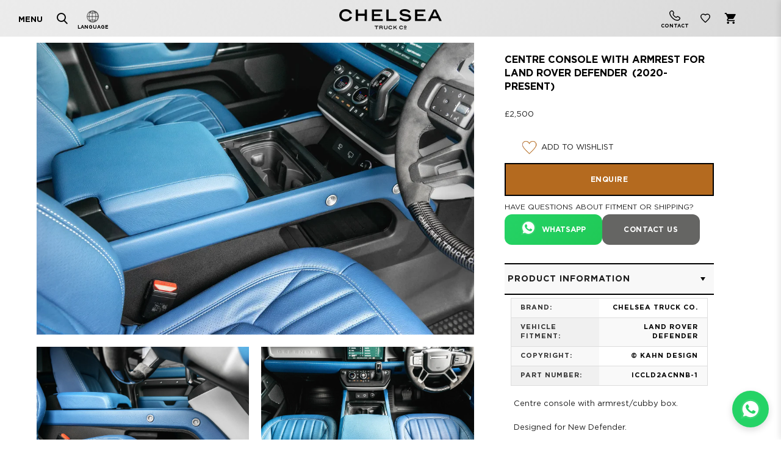

--- FILE ---
content_type: text/html; charset=utf-8
request_url: https://www.chelseatruckcompany.com/products/land-rover-defender-2020-present-centre-console-with-armrest
body_size: 80315
content:
<!doctype html>
<!--[if IE 9]> <html class="ie9 no-js" lang="en"> <![endif]-->
<!--[if (gt IE 9)|!(IE)]><!-->
<html class="no-js" lang="en">
    <!--<![endif]-->
    <head>
<meta property="og:locality" content="London">
<meta property="og:postal-code" content="SW3 5HX">
<meta property="og:phone_number" content="020 7751 4555">
<meta property="og:street-address" content="31 Cheyne Walk, Albert Bridge">
      <!-- Google tag (gtag.js) -->
<script async src="https://www.googletagmanager.com/gtag/js?id=G-GYQ3GED4YJ"></script>
<script>
  window.dataLayer = window.dataLayer || [];
  function gtag(){dataLayer.push(arguments);}
  gtag('js', new Date());

  gtag('config', 'G-GYQ3GED4YJ');
</script>
      <!-- Google Tag Manager -->
<script>(function(w,d,s,l,i){w[l]=w[l]||[];w[l].push({'gtm.start':
new Date().getTime(),event:'gtm.js'});var f=d.getElementsByTagName(s)[0],
j=d.createElement(s),dl=l!='dataLayer'?'&l='+l:'';j.async=true;j.src=
'https://www.googletagmanager.com/gtm.js?id='+i+dl;f.parentNode.insertBefore(j,f);
})(window,document,'script','dataLayer','GTM-WFHL7JS5');</script>
<!-- End Google Tag Manager -->
      <!-- SEOAnt Speed Up Script --><script>
const AllowUrlArray_SEOAnt = ['cdn.nfcube.com', 'cdnv2.mycustomizer.com'];
const ForbidUrlArray_SEOAnt = [];
window.WhiteUrlArray_SEOAnt = AllowUrlArray_SEOAnt.map(src => new RegExp(src, 'i'));
window.BlackUrlArray_SEOAnt = ForbidUrlArray_SEOAnt.map(src => new RegExp(src, 'i'));
</script>
<script>
// Limit output
class AllowJsPlugin{constructor(e){const attrArr=["default","defer","async"];this.listener=this.handleListener.bind(this,e),this.jsArr=[],this.attribute=attrArr.reduce(((e,t)=>({...e,[t]:[]})),{});const t=this;e.forEach((e=>window.addEventListener(e,t.listener,{passive:!0})))}handleListener(e){const t=this;return e.forEach((e=>window.removeEventListener(e,t.listener))),"complete"===document.readyState?this.handleDOM():document.addEventListener("readystatechange",(e=>{if("complete"===e.target.readyState)return setTimeout(t.handleDOM.bind(t),1)}))}async handleDOM(){this.pauseEvent(),this.pauseJQuery(),this.getScripts(),this.beforeScripts();for(const e of Object.keys(this.attribute))await this.changeScripts(this.attribute[e]);for(const e of["DOMContentLoaded","readystatechange"])await this.requestRedraw(),document.dispatchEvent(new Event("allowJS-"+e));document.lightJSonreadystatechange&&document.lightJSonreadystatechange();for(const e of["DOMContentLoaded","load"])await this.requestRedraw(),window.dispatchEvent(new Event("allowJS-"+e));await this.requestRedraw(),window.lightJSonload&&window.lightJSonload(),await this.requestRedraw(),this.jsArr.forEach((e=>e(window).trigger("allowJS-jquery-load"))),window.dispatchEvent(new Event("allowJS-pageshow")),await this.requestRedraw(),window.lightJSonpageshow&&window.lightJSonpageshow()}async requestRedraw(){return new Promise((e=>requestAnimationFrame(e)))}getScripts(){document.querySelectorAll("script[type=AllowJs]").forEach((e=>{e.hasAttribute("src")?e.hasAttribute("async")&&e.async?this.attribute.async.push(e):e.hasAttribute("defer")&&e.defer?this.attribute.defer.push(e):this.attribute.default.push(e):this.attribute.default.push(e)}))}beforeScripts(){const e=this,t=Object.keys(this.attribute).reduce(((t,n)=>[...t,...e.attribute[n]]),[]),n=document.createDocumentFragment();t.forEach((e=>{const t=e.getAttribute("src");if(!t)return;const s=document.createElement("link");s.href=t,s.rel="preload",s.as="script",n.appendChild(s)})),document.head.appendChild(n)}async changeScripts(e){let t;for(;t=e.shift();)await this.requestRedraw(),new Promise((e=>{const n=document.createElement("script");[...t.attributes].forEach((e=>{"type"!==e.nodeName&&n.setAttribute(e.nodeName,e.nodeValue)})),t.hasAttribute("src")?(n.addEventListener("load",e),n.addEventListener("error",e)):(n.text=t.text,e()),t.parentNode.replaceChild(n,t)}))}pauseEvent(){const e={};[{obj:document,name:"DOMContentLoaded"},{obj:window,name:"DOMContentLoaded"},{obj:window,name:"load"},{obj:window,name:"pageshow"},{obj:document,name:"readystatechange"}].map((t=>function(t,n){function s(n){return e[t].list.indexOf(n)>=0?"allowJS-"+n:n}e[t]||(e[t]={list:[n],add:t.addEventListener,remove:t.removeEventListener},t.addEventListener=(...n)=>{n[0]=s(n[0]),e[t].add.apply(t,n)},t.removeEventListener=(...n)=>{n[0]=s(n[0]),e[t].remove.apply(t,n)})}(t.obj,t.name))),[{obj:document,name:"onreadystatechange"},{obj:window,name:"onpageshow"}].map((e=>function(e,t){let n=e[t];Object.defineProperty(e,t,{get:()=>n||function(){},set:s=>{e["allowJS"+t]=n=s}})}(e.obj,e.name)))}pauseJQuery(){const e=this;let t=window.jQuery;Object.defineProperty(window,"jQuery",{get:()=>t,set(n){if(!n||!n.fn||!e.jsArr.includes(n))return void(t=n);n.fn.ready=n.fn.init.prototype.ready=e=>{e.bind(document)(n)};const s=n.fn.on;n.fn.on=n.fn.init.prototype.on=function(...e){if(window!==this[0])return s.apply(this,e),this;const t=e=>e.split(" ").map((e=>"load"===e||0===e.indexOf("load.")?"allowJS-jquery-load":e)).join(" ");return"string"==typeof e[0]||e[0]instanceof String?(e[0]=t(e[0]),s.apply(this,e),this):("object"==typeof e[0]&&Object.keys(e[0]).forEach((n=>{delete Object.assign(e[0],{[t(n)]:e[0][n]})[n]})),s.apply(this,e),this)},e.jsArr.push(n),t=n}})}}new AllowJsPlugin(["keydown","wheel","mouseenter","mousemove","mouseleave","touchstart","touchmove","touchend"]);
</script>
<script>
"use strict";function SEOAnt_toConsumableArray(t){if(Array.isArray(t)){for(var e=0,r=Array(t.length);e<t.length;e++)r[e]=t[e];return r}return Array.from(t)}function _0x960a(t,e){var r=_0x3840();return(_0x960a=function(t,e){return t-=247,r[t]})(t,e)}function _0x3840(){var t=["defineProperties","application/javascript","preventDefault","4990555yeBSbh","addEventListener","set","setAttribute","bind","getAttribute","parentElement","WhiteUrlArray_SEOAnt","listener","toString","toLowerCase","every","touchend","SEOAnt scripts can't be lazy loaded","keydown","touchstart","removeChild","length","58IusxNw","BlackUrlArray_SEOAnt","observe","name","value","documentElement","wheel","warn","whitelist","map","tagName","402345HpbWDN","getOwnPropertyDescriptor","head","type","touchmove","removeEventListener","8160iwggKQ","call","beforescriptexecute","some","string","options","push","appendChild","blacklisted","querySelectorAll","5339295FeRgGa","4OtFDAr","filter","57211uwpiMx","nodeType","createElement","src","13296210cxmbJp",'script[type="',"1744290Faeint","test","forEach","script","blacklist","attributes","get","$&","744DdtCNR"];return(_0x3840=function(){return t})()}var _extends=Object.assign||function(t){for(var e=1;e<arguments.length;e++){var r=arguments[e];for(var n in r)Object.prototype.hasOwnProperty.call(r,n)&&(t[n]=r[n])}return t},_slicedToArray=function(){function t(t,e){var r=[],n=!0,o=!1,i=void 0;try{for(var a,c=t[Symbol.iterator]();!(n=(a=c.next()).done)&&(r.push(a.value),!e||r.length!==e);n=!0);}catch(t){o=!0,i=t}finally{try{!n&&c.return&&c.return()}finally{if(o)throw i}}return r}return function(e,r){if(Array.isArray(e))return e;if(Symbol.iterator in Object(e))return t(e,r);throw new TypeError("Invalid attempt to destructure non-iterable instance")}}(),_typeof="function"==typeof Symbol&&"symbol"==typeof Symbol.iterator?function(t){return typeof t}:function(t){return t&&"function"==typeof Symbol&&t.constructor===Symbol&&t!==Symbol.prototype?"symbol":typeof t};(function(t,e){for(var r=_0x960a,n=t();[];)try{if(531094===parseInt(r(306))/1+-parseInt(r(295))/2*(parseInt(r(312))/3)+-parseInt(r(257))/4*(parseInt(r(277))/5)+-parseInt(r(265))/6+-parseInt(r(259))/7*(-parseInt(r(273))/8)+-parseInt(r(256))/9+parseInt(r(263))/10)break;n.push(n.shift())}catch(t){n.push(n.shift())}})(_0x3840),function(){var t=_0x960a,e="javascript/blocked",r={blacklist:window[t(296)],whitelist:window[t(284)]},n={blacklisted:[]},o=function(n,o){return n&&(!o||o!==e)&&(!r.blacklist||r[t(269)][t(249)](function(e){return e[t(266)](n)}))&&(!r[t(303)]||r.whitelist[t(288)](function(e){return!e[t(266)](n)}))},i=function(e){var n=t,o=e[n(282)](n(262));return r[n(269)]&&r.blacklist[n(288)](function(t){return!t.test(o)})||r[n(303)]&&r.whitelist[n(249)](function(t){return t[n(266)](o)})},a=new MutationObserver(function(r){for(var i=t,a=0;a<r[i(294)];a++)for(var c=r[a].addedNodes,u=0;u<c.length;u++)!function(t){var r=c[t];if(1===r[i(260)]&&"SCRIPT"===r[i(305)]){var a=r[i(262)],u=r[i(309)];if(o(a,u)){n.blacklisted[i(252)]([r,r.type]),r[i(309)]=e;var s=function t(n){var o=i;r[o(282)](o(309))===e&&n[o(276)](),r[o(311)](o(248),t)};r[i(278)](i(248),s),r[i(283)]&&r[i(283)][i(293)](r)}}}(u)});a[t(297)](document[t(300)],{childList:!![],subtree:!![]});var c=/[|\{}()\[\]^$+*?.]/g,u=function(){for(var o=arguments.length,u=Array(o),s=0;s<o;s++)u[s]=arguments[s];var l=t;u[l(294)]<1?(r[l(269)]=[],r[l(303)]=[]):(r.blacklist&&(r[l(269)]=r.blacklist[l(258)](function(t){return u[l(288)](function(e){var r=l;return(void 0===e?"undefined":_typeof(e))===r(250)?!t.test(e):e instanceof RegExp?t.toString()!==e.toString():void 0})})),r[l(303)]&&(r[l(303)]=[].concat(SEOAnt_toConsumableArray(r[l(303)]),SEOAnt_toConsumableArray(u.map(function(t){var e=l;if("string"==typeof t){var n=t.replace(c,e(272)),o=".*"+n+".*";if(r[e(303)][e(288)](function(t){return t[e(286)]()!==o[e(286)]()}))return new RegExp(o)}else if(t instanceof RegExp&&r[e(303)][e(288)](function(r){return r[e(286)]()!==t.toString()}))return t;return null})[l(258)](Boolean)))));for(var f=document[l(255)](l(264)+e+'"]'),p=0;p<f[l(294)];p++){var y=f[p];i(y)&&(n[l(254)][l(252)]([y,l(275)]),y[l(283)][l(293)](y))}var v=0;[].concat(SEOAnt_toConsumableArray(n[l(254)]))[l(267)](function(t,e){var r=_slicedToArray(t,2),o=r[0],a=r[1],c=l;if(i(o)){for(var u=document.createElement("script"),s=0;s<o.attributes.length;s++){var f=o[c(270)][s];f[c(298)]!==c(262)&&f.name!==c(309)&&u.setAttribute(f.name,o.attributes[s][c(299)])}u[c(280)](c(262),o[c(262)]),u.setAttribute("type",a||c(275)),document[c(308)][c(253)](u),n[c(254)].splice(e-v,1),v++}}),r[l(269)]&&r.blacklist.length<1&&a.disconnect()},s=document.createElement,l={src:Object[t(307)](HTMLScriptElement.prototype,t(262)),type:Object[t(307)](HTMLScriptElement.prototype,t(309))};document[t(261)]=function(){for(var r=t,n=arguments.length,i=Array(n),a=0;a<n;a++)i[a]=arguments[a];if(i[0][r(287)]()!==r(268))return s[r(281)](document).apply(void 0,i);var c=s.bind(document).apply(void 0,i);try{Object[r(274)](c,{src:_extends({},l[r(262)],{set:function(t){var n=r;o(t,c[n(309)])&&l.type[n(279)][n(247)](this,e),l[n(262)][n(279)].call(this,t)}}),type:_extends({},l[r(309)],{get:function(){var t=r,n=l[t(309)][t(271)][t(247)](this);return n===e||o(this[t(262)],n)?null:n},set:function(t){var n=r,i=o(c[n(262)],c[n(309)])?e:t;l.type[n(279)][n(247)](this,i)}})}),c.setAttribute=function(t,e){var n=r;t===n(309)||t===n(262)?c[t]=e:HTMLScriptElement.prototype[n(280)][n(247)](c,t,e)}}catch(t){console[r(302)](r(290),t)}return c},[t(291),"mousemove",t(289),t(310),t(292),t(301)][t(304)](function(t){return{type:t,listener:function(){return u()},options:{passive:!![]}}}).forEach(function(e){var r=t;document[r(278)](e[r(309)],e[r(285)],e[r(251)])})}();
</script>
<!-- /SEOAnt Speed Up Script -->
       <meta name="facebook-domain-verification" content="ylxhxu8gv72mn3xqm3smr7kbknrni7" />

        <meta charset="utf-8">
        <meta content="IE=edge,chrome=1" http-equiv="X-UA-Compatible">
        <meta content="width=device-width, initial-scale=1, minimum-scale=1, maximum-scale=1, user-scalable=no" name="viewport"/>
        <meta name="theme-color" content="#414141">
        <meta name="author" content="www.chelseatruckcompany.com">
        <meta content="telephone=no" name="format-detection">
        <meta content="7601ca5016c812941cbd4e9d3d2e2acc" name="p:domain_verify"/>
        <link rel="canonical" href="https://www.chelseatruckcompany.com/products/land-rover-defender-2020-present-centre-console-with-armrest">
        <meta name="p:domain_verify" content="467b7912dc752eb176d7d95fcf8f4a2d"/><link rel="shortcut icon" href="//www.chelseatruckcompany.com/cdn/shop/files/CTC_Favicon_32x.png?v=1732803387" type="image/png">
        
<link rel="apple-touch-icon-precomposed" sizes="152x152" href="//www.chelseatruckcompany.com/cdn/shop/files/CTC_Favicon_Retina_152x.png?v=1732803542"><script type="text/javascript">
            document.documentElement.className = document
                .documentElement
                .className
                .replace("no-js", "yes-js js_active js")
        </script><title>Centre Console with Armrest for Land Rover Defender (2020-Present)
&ndash;
                Chelsea Truck Company
</title><meta name="description" content="Centre console with armrest/cubby box. Designed for New Defender. Price excludes trimming and fitting. An extensive range of color and material options including Alcantara are available on request at an extra cost.">
         <script data-cfasync="false" src="https://cdn.fixvitals.com/resources/preload" ></script>
        
<!-- /snippets/social-meta-tags.liquid -->
<meta property="og:site_name" content="Chelsea Truck Company">
<meta property="og:url" content="https://www.chelseatruckcompany.com/products/land-rover-defender-2020-present-centre-console-with-armrest">
<meta property="og:title" content="Centre Console with Armrest for Land Rover Defender (2020-Present)">
<meta property="og:type" content="product">
<meta property="og:description" content="Chelsea Truck Company creates bespoke, handcrafted automotive design for Defenders, G-Wagons, Jeeps and luxury vehicles. Discover custom interiors, body kits, alloy wheels and exclusive styling packages."><meta property="og:price:amount" content="2,500">
  <meta property="og:price:currency" content="GBP"><meta property="og:image" content="http://www.chelseatruckcompany.com/cdn/shop/files/Land_Rover_Defender_2020-Present_Centre_Console_with_Armrest_1024x1024.jpg?v=1764085565"><meta property="og:image" content="http://www.chelseatruckcompany.com/cdn/shop/files/Land_Rover_Defender_centre_console_with_armrest_1024x1024.jpg?v=1764085566"><meta property="og:image" content="http://www.chelseatruckcompany.com/cdn/shop/files/Defender_2020-Present_centre_console_upgrade_1024x1024.jpg?v=1764085565">
<meta property="og:image:secure_url" content="https://www.chelseatruckcompany.com/cdn/shop/files/Land_Rover_Defender_2020-Present_Centre_Console_with_Armrest_1024x1024.jpg?v=1764085565"><meta property="og:image:secure_url" content="https://www.chelseatruckcompany.com/cdn/shop/files/Land_Rover_Defender_centre_console_with_armrest_1024x1024.jpg?v=1764085566"><meta property="og:image:secure_url" content="https://www.chelseatruckcompany.com/cdn/shop/files/Defender_2020-Present_centre_console_upgrade_1024x1024.jpg?v=1764085565">

<meta name="twitter:site" content="@">
<meta name="twitter:card" content="summary_large_image">
<meta name="twitter:title" content="Centre Console with Armrest for Land Rover Defender (2020-Present)">
<meta name="twitter:description" content="Chelsea Truck Company creates bespoke, handcrafted automotive design for Defenders, G-Wagons, Jeeps and luxury vehicles. Discover custom interiors, body kits, alloy wheels and exclusive styling packages.">

         <script data-cfasync="false" src="https://cdn.fixvitals.com/resources/lazyload" ></script>
        

        <script src="https://unpkg.com/masonry-layout@4/dist/masonry.pkgd.min.js"></script>

        <link href="//www.chelseatruckcompany.com/cdn/shop/t/94/assets/sp.scss?v=151147541281715476691764260266" rel="stylesheet" type="text/css" media="all" />
<link href="//www.chelseatruckcompany.com/cdn/shop/t/94/assets/tab_shopify.min.css?v=77642056786062711131764260287" rel="stylesheet" type="text/css" media="all" />
        <link href="//www.chelseatruckcompany.com/cdn/shop/t/94/assets/heart-animation.css?v=41052178410980084661764260213" rel="stylesheet" type="text/css" media="all" />

        <link rel="preload" href="//www.chelseatruckcompany.com/cdn/shop/t/94/assets/gl_linecons_icons.min.css?v=76569771571515796021764260209" as="style" onload="this.rel='stylesheet'">
        <noscript><link rel="stylesheet" href="//www.chelseatruckcompany.com/cdn/shop/t/94/assets/gl_linecons_icons.min.css?v=76569771571515796021764260209"></noscript>
<link href="//www.chelseatruckcompany.com/cdn/shop/t/94/assets/main.min.css?v=128362264302404823821764260247" rel="stylesheet" type="text/css" media="all" />
 <script src="//www.chelseatruckcompany.com/cdn/shop/t/94/assets/web_font_loader.js?v=32705386597557667961764260294" type="text/javascript"></script>
<script>
/*! loadCSS. [c]2017 Filament Group, Inc. MIT License */
!function(e){"use strict";var t=function(t,n,r){function o(e){return i.body?e():void setTimeout(function(){o(e)})}function a(){d.addEventListener&&d.removeEventListener("load",a),d.media=r||"all"}var l,i=e.document,d=i.createElement("link");if(n)l=n;else{var s=(i.body||i.getElementsByTagName("head")[0]).childNodes;l=s[s.length-1]}var u=i.styleSheets;d.rel="stylesheet",d.href=t,d.media="only x",o(function(){l.parentNode.insertBefore(d,n?l:l.nextSibling)});var f=function(e){for(var t=d.href,n=u.length;n--;)if(u[n].href===t)return e();setTimeout(function(){f(e)})};return d.addEventListener&&d.addEventListener("load",a),d.onloadcssdefined=f,f(a),d};"undefined"!=typeof exports?exports.loadCSS=t:e.loadCSS=t}("undefined"!=typeof global?global:this),function(e){if(e.loadCSS){var t=loadCSS.relpreload={};if(t.support=function(){try{return e.document.createElement("link").relList.supports("preload")}catch(t){return!1}},t.poly=function(){for(var t=e.document.getElementsByTagName("link"),n=0;n<t.length;n++){var r=t[n];"preload"===r.rel&&"style"===r.getAttribute("as")&&(e.loadCSS(r.href,r,r.getAttribute("media")),r.rel=null)}},!t.support()){t.poly();var n=e.setInterval(t.poly,300);e.addEventListener&&e.addEventListener("load",function(){t.poly(),e.clearInterval(n)}),e.attachEvent&&e.attachEvent("onload",function(){e.clearInterval(n)})}}}(this);
</script>
            <link rel="stylesheet" href="//www.chelseatruckcompany.com/cdn/shop/t/94/assets/swiper.min.css?v=57240211649936004121764260268">
        

        <link href="//www.chelseatruckcompany.com/cdn/shop/t/94/assets/critical.css?v=125511282953262928381768859865" rel="stylesheet">
        <link href="//www.chelseatruckcompany.com/cdn/shop/t/94/assets/styles.css?v=13160697620342214781764260267" rel="stylesheet" rel="preload">

        
  
  <link href="//www.chelseatruckcompany.com/cdn/shop/t/94/assets/app.scss.css?v=100735935301901418781765963910" rel="stylesheet" type="text/css" media="all" />
  
  <link title="theme" rel="preload" href="//www.chelseatruckcompany.com/cdn/shop/t/94/assets/theme.css?v=7934790676459400341764260289" as="style">
  <noscript><link rel="stylesheet" href="//www.chelseatruckcompany.com/cdn/shop/t/94/assets/theme.css?v=7934790676459400341764260289"></noscript>

  

  <link href="https://cdnjs.cloudflare.com/ajax/libs/fancybox/3.5.7/jquery.fancybox.min.css" rel="stylesheet">
 <link rel="stylesheet" href="//www.chelseatruckcompany.com/cdn/shop/t/94/assets/subscription-popup.css?v=45673788042317663791764260268">
  <link rel="stylesheet" type="text/css" href="https://cdnjs.cloudflare.com/ajax/libs/slick-carousel/1.8.1/slick.min.css"/>
  <link rel="stylesheet" type="text/css" href="https://cdnjs.cloudflare.com/ajax/libs/slick-carousel/1.8.1/slick-theme.min.css"/>
  <script src="//ajax.googleapis.com/ajax/libs/jquery/1.12.4/jquery.min.js" type="text/javascript"></script>
  <script src="https://cdn.jsdelivr.net/npm/vanilla-lazyload@12.0.0/dist/lazyload.min.js"></script>
  <script type="text/javascript" src="https://cdnjs.cloudflare.com/ajax/libs/slick-carousel/1.8.1/slick.min.js"></script><script> window.theme = window.theme || {};var theme = {strings: {addToCart: "Add to cart",soldOut: "Sold out",view_cart: "View cart",na: "N\/A",showMore: "Show More",showLess: "Show Less",added_to_cart: "Product was successfully added to your cart.",continue_shopping: "Continue Shopping",info_wishlist: "Sign in to sync your Saved Items across all your devices.",login: "Login",nowishlist: "No products were added to the wishlist",compare: "Compare",no_compare: "No products added in the compare table.",added_label: "Added"},use_ajax_add_to_cart: true,gl_productreviews: false,add_to_cart_action:"widget",product_gallery:{images_slider:false,thumbs_slider:{enabled:true,position:"left",items:{desktop:4,desktop_small:3,tablet:4,mobile:3,vertical_items:3}}},basel_settings: {countdown_days: "days",countdown_hours: "hr",countdown_mins: "min",countdown_sec: "sc",wishlist:"no",compare:"no",quickview:"no",ajax_search:"yes",ajax_search_product:"yes",header_search_category:"no",enable_search_category:"no",currency:"no",save_note:"yes",enable_popup:"no",enable_variant_simple:"yes",popup_delay:"5000",popup_event:"time",popup_scroll:"800",popup_pages:0,promo_popup_hide_mobile:"yes"},use_currency: false,shop_currency: "GBP",moneyFormat: "£{{amount_no_decimals}}"} </script><script src="//www.chelseatruckcompany.com/cdn/shopifycloud/storefront/assets/themes_support/option_selection-b017cd28.js" type="text/javascript"></script>
<!-- Logo CSS --><style type="text/css">a.pswp__share--download {display: none;}@media (max-width: 480px){.basel-products-tabs .open-title-menu {white-space: nowrap;max-width: 160px;text-overflow: ellipsis;}} #variantQuantity:empty,#variantQuantity_quick:empty {margin: 0;}.gl_custom_1472909916515__94 {padding-top: 7vw !important;padding-bottom: 7vw !important;background-position: 0 0 !important;background-repeat: no-repeat !important;}.product_img_trust_seal img {width: 100%;}.section_title_sport + .shopify-section .gl_column-inner { margin-top: -7vw !important;padding-top: 0px !important;}.section_title_sport + .shopify-section .gl_row {z-index: 35;position: relative;}.mfp-zoom-in.mfp-bg {transition: all .3s ease-out;}.mfp-zoom-in.mfp-bg {opacity: 0;}.mfp-zoom-in.mfp-bg.mfp-ready {opacity: .8;}.mfp-zoom-in .mfp-with-anim {opacity: 0;transition: all .2s ease-in-out;transform: scale(.8);}.mfp-zoom-in.mfp-ready .mfp-with-anim {opacity: 1;transform: scale(1);}.single-product-content .entry-summary .button.size_guide {display: inline-block;vertical-align: middle;text-align: center;font-size: 14px;line-height: 1.5;color: #4e4e4e;padding: 0;background-color: transparent;border: none;text-transform: none;}.single-product-content .entry-summary .button.size_guide:before {font-size: 18px;vertical-align: middle;margin-right: 5px;color: #4e4e4e;display: inline-block;font-family: Simple-Line-Icons;-webkit-transition: all .2s;-moz-transition: all .2s;-o-transition: all .2s;transition: all .2s;content: "\e060";}.shopify-show-per-page .label_show {display: inline-block;margin-bottom: 0;margin-right: 10px;}.shopify-show-per-page .orderbyshow {width: auto;min-width: 70px;padding-right: 10px;}.header-base_categories.main-header .main-nav {display: block;}/* .wrapper-boxed.basel-cart-opened .website-wrapper { max-width: 100%;} */body.wrapper-boxed.basel-cart-opened {position: relative;}body.wrapper-boxed.basel-cart-opened .website-wrapper.basel-wrapper-shifted { position: static;}#variantQuantity, #variantQuantity_quick {font-weight: bold;text-transform: uppercase;}.basel-products-suggest .table_suggest a {white-space: nowrap;text-transform: uppercase;max-width: 150px;overflow: hidden;text-overflow: ellipsis;} #recently_wrap .owl-stage-outer {height: 100% !important; }.product-grid-item .same_height .hover-img,.product-grid-item .same_height .hover-img img,.product-list-item .same_height .hover-img, .product-list-item .same_height .hover-img img {height: 100%;}.gl-gird-collection-section .elements-grid .basel-products-loader,.retina-logo{ display: none;}.retina-logo,.sticky-logo{ display: none !important;}.act-scroll .site-logo img.retina-logo, .header-clone .site-logo img.retina-logo {display: none !important;}.template-product .site-content,.product-list-item .product-element-top.product-list-image {margin-bottom: 0;}.color-scheme-light .basel-search-dropdown .autocomplete-suggestions .suggestion-title a, .search-extended .autocomplete-suggestions .suggestion-title a{color: rgba(0,0,0,.7);}.main-header.color-scheme-light .product-grid-item .product-title>a {color: inherit;}.single-product-content .spr-icon {font-size: 12px;}.single-product-content span.spr-badge-caption {font-size: 14px;}.product-list-item .hover-img img {width: 100%;}tr.description>td>p {max-width: 500px;margin: 0 auto;}.basel-header-overlap .topbar-wrapp {z-index: 22222;}.basel-header-overlap .cart-widget-side, .basel-header-overlap .mobile-nav {z-index: 50000;}.table_suggest {background-color: #fff;}.italic {font-style: italic;}.single-product-content .basel-countdown-timer {margin-bottom: 15px;}.selector-wrapper,#variantQuantity,#variantQuantity_quick {display: none;}#variantQuantity.is-visible,#variantQuantity_quick.is-visible {display: block;}.nathan-header-overlap header.color-scheme-light {background-color: #000;}div#variantQuantity, div#variantQuantity_quick {margin-bottom: 20px;}li.mini_cart_item.mini_variant_gl span.quantity {margin-left: 72px;}.single-product-content .slick-vertical>button.slick-disabled {color: rgba(0,0,0,0.3);cursor: default;}.single-product-content .slick-vertical>button.slick-disabled:hover { color: #fff; }.swatches-on-grid .swatch-on-grid.swatch-size-medium {width: 25px;height: 25px;}.gl_star-rating {display: inline-block;font-size: 12px;position: relative;height: 18px;line-height: 18px;letter-spacing: 2px;margin-bottom: 4px;}.gl_star-rating span.spr-badge-caption {display: none;}.promo-banner.term-description {position: relative;margin-bottom: 30px;overflow: hidden;font-size: 16px;color: #000;line-height: 1.3;}.single-product .site-content {margin-bottom: 0;}.single-product-content .out-of-stock.variant_stock {border: 2px solid #CC1414;color: #B50808;margin: 0;padding: 9px 10px;}input.input__error {color: #AF7D27;border-color: #E0B252;background-color: transparent;}.testimonial-content >p {margin-bottom:0;}.color-scheme-light .testimonials.testimon-style-boxed .testimonial-content >p,.color-scheme-light .testimonials.testimon-style-boxed .testimonial-content a,.color-scheme-light .testimonials.testimon-style-boxed .testimonial-content footer>span {color: inherit;}h1.basel-logo-wrap {margin-bottom: 0;}table.gl_infor_account tr td {text-align: left;}.gl_custom_lingerie {margin-top: 20px !important;margin-right: 20px !important;margin-bottom: 20px !important;margin-left: 20px !important;padding-top: 40px !important;padding-right: 40px !important;padding-bottom: 20px !important;padding-left: 40px !important;background-color: #ffffff !important;}.gl_custom_article {margin-top: 20px !important;margin-bottom: 20px !important;border-top-width: 1px !important;border-bottom-width: 1px !important;padding-top: 30px !important;padding-bottom: 30px !important;border-top-color: #f4f4f4 !important;border-top-style: solid !important;border-bottom-color: #f4f4f4 !important;border-bottom-style: solid !important;}input.shopify-challenge__button.btn {margin-bottom: 40px;}.gl_custom_article_full {margin-top: -40px !important;margin-bottom: 0px !important;padding-top: 0px !important;padding-bottom: 0px !important;background-color: #f7f7f7 !important;}.gl_custom_social_full {margin-bottom: 70px !important;border-top-width: 1px !important;border-bottom-width: 1px !important;padding-top: 40px !important;padding-bottom: 40px !important;border-top-color: #e5e5e5 !important;border-top-style: solid !important;border-bottom-color: #e5e5e5 !important;border-bottom-style: solid !important;}.gl_row_0 {margin-right: 0px !important;margin-left: 0px !important;}.gl_p_10 { padding: 10px !important;}.gl_pt_15 {padding-top: 15px !important;}.fake_counter_real_time {display: block;font-size: 14px;color: #2c2c2c;font-weight: bold;-webkit-border-radius: 5px;-moz-border-radius: 5px;border-radius: 5px;position: relative;overflow: hidden;margin: 0 2px;}.fake_counter_real_time #number_counter {background-color: #0f8db3;padding: 5px 10px;border-radius: 2px;line-height: 1.1em;color: #ffffff;display: inline-block;-webkit-box-shadow: inset 0 -2px 0 rgba(0,0,0,.15);box-shadow: inset 0 -2px 0 rgba(0,0,0,.15);}.fake_counter_real_time #number_counter i {margin-left: 3px;}.fake_counter_real_time #number_counter:active {-webkit-box-shadow: none;box-shadow: none;top: 1px;}.gl_pt_25 {padding-top: 25px !important;}.gl_pt_20 {padding-top: 20px !important;}.gl_pb_20 {padding-bottom: 20px !important;}.gl_color_dark p strong {color: black;}.gl_mb_0 {margin-bottom: 0px !important;}.gl_pt_0 {padding-top: 0px !important;}.gl_mb_5 {margin-bottom: 5px !important;}.gl_mb_10 {margin-bottom: 10px !important;}.gl_mb_15 {margin-bottom: 15px !important;}.gl_mb_20 {margin-bottom: 20px !important;}.gl_mb_25 {margin-bottom: 25px !important;}.gl_mb_30 {margin-bottom: 30px !important;}.gl_mb_35 {margin-bottom: 35px !important;}.gl_mb_40 {margin-bottom: 40px !important;}.gl_mt_10 {margin-top: 10px !important;}.gl_mt_20 {margin-top: 20px !important;}.gl_mt_50 {margin-top: 50px !important;}.gl_mb_50 {margin-bottom: 50px !important;}.gl_mt_25 {margin-top: 25px !important;}.gl_mt_35 {margin-top: 35px !important;}.gl_mt_m15 {margin-top: -15px !important;}.gl_mt_m30 {margin-top: -30px !important;}.gl_mtm_40 {margin-top: -40px !important;}.gl_mt_40 {margin-top: 40px !important;}.gl_pt_30 {padding-top: 30px !important;}.gl_pb_30 { padding-bottom: 30px !important;}.gl_pr_30 {padding-right: 30px !important;}.gl_pl_30 { padding-left: 30px !important;}.gl_pr_40 {padding-right: 40px !important;}.gl_pl_40 { padding-left: 40px !important;}.gl_pt_35 { padding-top: 35px !important;}.gl_pd_lr_10 {padding-right: 10px !important;padding-left: 10px !important;}.gl_custom_infor_one {margin-right: 4% !important;margin-bottom: 0px !important;margin-left: 4% !important;border-top-width: 5px !important;border-right-width: 5px !important;border-bottom-width: 5px !important;border-left-width: 5px !important;padding-right: 3% !important;padding-bottom: 0px !important;padding-left: 3% !important;background-color: #ffffff !important;border-left-color: rgba(107,107,107,0.11) !important;border-left-style: solid !important;border-right-color: rgba(107,107,107,0.11) !important;border-right-style: solid !important;border-top-color: rgba(107,107,107,0.11) !important;border-top-style: solid !important;border-bottom-color: rgba(107,107,107,0.11) !important;border-bottom-style: solid !important;}.gl_custom_infor_text_one {margin-top: 40px !important;margin-bottom: 40px !important;border-left-width: 1px !important;padding-top: 0px !important;border-left-color: #f4f4f4 !important;border-left-style: solid !important;}.gl_custom_tab_title {margin-bottom: 30px !important;padding-top: 14px !important;padding-right: 20px !important;padding-bottom: 14px !important;padding-left: 20px !important;background-color: #0f8db3 ;}.gl_custom_lingerie {margin-top: 20px !important;margin-right: 20px !important;margin-bottom: 20px !important;margin-left: 20px !important;padding-top: 40px !important;padding-bottom: 40px !important;background-color: #ffffff !important;}.about-shop-element {box-shadow: 1px 1px 9px rgba(0, 0, 0, 0.17);}body .basel-parallax {background-attachment: fixed;background-size: cover!important;}.gl_custom_hour {padding-top: 40px !important;padding-right: 20px !important;padding-bottom: 40px !important;padding-left: 20px !important;background-color: #ffffff !important;}.gl_custom_jewellery {margin-top: 20px !important;margin-bottom: 20px !important;margin-left: -80px !important;padding-top: 40px !important;padding-right: 40px !important;padding-bottom: 40px !important;padding-left: 40px !important;background-color: #ffffff !important;}.gl_custom_testimonials{border-right-width: 1px !important;padding-top: 20px !important;padding-bottom: 20px !important;border-right-color: rgba(255,255,255,0.13) !important;border-right-style: solid !important;}.gl_custom_jewellery_mobile {margin-top: -50px !important;margin-right: 20px !important;margin-bottom: 20px !important;margin-left: 20px !important;padding-top: 20px !important;padding-right: 20px !important;padding-bottom: 20px !important;padding-left: 20px !important;background-color: #ffffff !important;}.bg_color_white.image-swatch {border: 0;}.gl_custom_map {margin-right: 10% !important;margin-left: 10% !important;padding-top: 6% !important;}.gl_custom_content{border-top-width: 7px !important;border-right-width: 7px !important;border-bottom-width: 7px !important;border-left-width: 7px !important;padding-top: 45px !important;padding-right: 45px !important;padding-bottom: 45px !important;padding-left: 45px !important;background-position: center !important;background-repeat: no-repeat !important;background-size: contain !important;border-left-color: rgba(10,10,10,0.12) !important;border-left-style: solid !important;border-right-color: rgba(10,10,10,0.12) !important;border-right-style: solid !important;border-top-color: rgba(10,10,10,0.12) !important;border-top-style: solid !important;border-bottom-color: rgba(10,10,10,0.12) !important;border-bottom-style: solid !important;}.gl_custom_space_minimalist {padding-right: 4vw !important;padding-left: 4vw !important;}.gl_p_same_strong p, .gl_p_same_strong p{margin-bottom: 0}.pr {position: relative}.site-logo {width: 5%;}.site-logo img {max-width: 150px;max-height: 60px;}.basel-shopify-layered-nav .basel-scroll {max-height: 234px;}.right-column {width: 300px;}.sticky-header .right-column {width: 300px;}/* Header height configs *//* Limit logo image height for according to header height */.site-logo img {max-height: 60px;}/* And for sticky header logo also */.act-scroll .site-logo img,.header-clone .site-logo img {max-height: 55px;max-height: 65px;max-width: 170px;}/* Set sticky headers height for cloned headers based on menu links line height */.header-clone .main-nav .menu > li > a {height: 55px;line-height: 55px;} /* Height for switch logos */.sticky-header-real:not(.global-header-menu-top) .switch-logo-enable .basel-logo {height: 60px;}.sticky-header-real:not(.global-header-menu-top) .act-scroll .switch-logo-enable .basel-logo {height: 65px;}.sticky-header-real:not(.global-header-menu-top) .act-scroll .switch-logo-enable {transform: translateY(-60px);-webkit-transform: translateY(-60px);}/* Header height for these layouts based on it's menu links line height */.main-nav .menu > li > a {height: 60px;line-height: 60px;}/* The same for sticky header */.act-scroll .main-nav .menu > li > a {height: 55px;line-height: 55px;}/* Set line height for header links for shop header layout. Based in the header height option */.header-shop .right-column .header-links {height: 60px;line-height: 60px;}/* The same for sticky header */.header-shop.act-scroll .right-column .header-links {height: 55px;line-height: 55px;}/* Page headings settings for heading overlap. Calculate on the header height base */.basel-header-overlap .title-size-default,.basel-header-overlap .title-size-small,.basel-header-overlap .title-shop.without-title.title-size-default,.basel-header-overlap .title-shop.without-title.title-size-small {padding-top: 135px;}.basel-header-overlap .title-shop.without-title.title-size-large,.basel-header-overlap .title-size-large {padding-top: 215px;}@media (max-width: 991px) {/* Set header height for mobile devices */.main-header .wrapp-header {min-height: 60px;} /* Limit logo image height for mobile according to mobile header height */.site-logo img {max-height: 60px;} /* Limit logo on sticky header. Both header real and header cloned */.act-scroll .site-logo img,.header-clone .site-logo img {max-height: 60px;}/* Height for switch logos */.main-header .switch-logo-enable .basel-logo {height: 60px;}.sticky-header-real:not(.global-header-menu-top) .act-scroll .switch-logo-enable .basel-logo {height: 60px;}.sticky-header-real:not(.global-header-menu-top) .act-scroll .switch-logo-enable {transform: translateY(-60px);-webkit-transform: translateY(-60px);}/* Page headings settings for heading overlap. Calculate on the MOBILE header height base */.basel-header-overlap .title-size-default,.basel-header-overlap .title-size-small,.basel-header-overlap .title-shop.without-title.title-size-default,.basel-header-overlap .title-shop.without-title.title-size-small {padding-top: 80px;}.basel-header-overlap .title-shop.without-title.title-size-large,.basel-header-overlap .title-size-large {padding-top: 120px;} }.product-category-thumbnail img,.category-grid-item .category-link {width: 100%;}/* .product-grid-item .product-element-top>a img,.basel-hover-alt .hover-img img, .owl-carousel div.owl-item .hover-img img {width:100%;} */.basel-purchase {position:fixed;display:block;bottom:0;left:4%;z-index:10;-webkit-backface-visibility: hidden; /* Chrome, Safari, Opera */backface-visibility: hidden;}.basel-purchase:hover {opacity:0.9;}.basel-product-categories>li.cat-item-109 {display: none;}.col-five > .gl_col-sm-2 {width:20%;}.product-type-grouped.single-product-content .cart {width: 100%;}.product-type-grouped.single-product-content .cart table {border-top: 2px solid black;margin-bottom: 30px;}iframe[name='google_conversion_frame'] { height: 0 !important;width: 0 !important; line-height: 0 !important; font-size: 0 !important;margin-top: -13px;float: left;}.single-product-content .single_variation .shopify-variation-price {margin-right:0;}.single-product-content .single_variation .shopify-variation-price .price {margin-right:15px;}.product-type-grouped .group_table .stock {margin-bottom: 0;margin-right: 0;margin-left: 15px; }.commentlist .comment-text .description {line-height:1.6;}.main-header form.has-categories-dropdown .search-by-category ul .children {display:none;}.cat-design-alt .product-category-thumbnail {margin:-2px; }.cat-design-alt .category-link {display:block;}.dropdown-scroll > .sub-menu-dropdown {height: 540px;overflow: hidden;}.main-nav .menu>li.menu-item-design-sized .sub-menu-dropdown {padding-bottom:10px;}.header-spacing + .header-menu-top {margin-top:-40px;}.shopify-ordering.with-list .selected-order {font-weight:bold;}.basel-navigation .menu>li.menu-item-design-full-width .sub-menu>li>a,.basel-navigation .menu>li.menu-item-design-sized .sub-menu>li>a {font-weight: 600!important;}.header-categories .main-nav .menu li.menu-item-design-full-width>.sub-menu-dropdown {margin-top: -78px;}.basel-hover-quick .product-title a {display:block; }.hide-pag .owl-pagination,.hide-pag .owl-buttons {display:none;}.popup-quick-view .entry-summary .entry-title {font-size: 32px; }.product-quick-view .entry-title a {font-family:inherit;font-weight: inherit;font-style: inherit;}.basel-price-table .basel-plan-footer>a.added {display:none;}.color-scheme-light .testimonial .testimonial-content footer>span {color: rgba(255, 255, 255, 0.8);}.color-scheme-light .owl-theme:hover .owl-controls.clickable .owl-buttons div.disabled {color:rgba(255, 255, 255, 0.6);}.color-scheme-light .owl-theme .owl-controls .owl-buttons div {color:rgba(255, 255, 255, 0.8);}.color-scheme-light .owl-theme .owl-controls.clickable .owl-buttons div:hover {color:rgba(255, 255, 255, 1);}.color-scheme-light .owl-theme .owl-controls .owl-page span {background-color: rgba(255, 255, 255, 0.6);}.color-scheme-light .owl-theme .owl-controls .owl-page.active span, .color-scheme-light .owl-theme .owl-controls.clickable .owl-page:hover span {background-color: white;}.single-product-content .entry-summary .button.compare.loading:after {opacity: 1;visibility: visible;}.single-product-content .entry-summary .button.compare:after {content: " ";width: 15px;height: 15px;display: inline-block;vertical-align: middle;border: 1px solid black;border-radius: 50%;border-left-color: transparent !important;border-right-color: transparent !important;animation: load-spin 450ms infinite linear;-o-animation: load-spin 450ms infinite linear;-ms-animation: load-spin 450ms infinite linear;-webkit-animation: load-spin 450ms infinite linear;-moz-animation: load-spin 450ms infinite linear;margin-left: 10px;opacity: 0;visibility: hidden;}.basel-buttons .product-compare-button>a,.single-product-content .entry-summary .button.compare,.basel-hover-base .basel-add-btn>a,.basel-hover-base .product-compare-button a {text-transform:none;}.sticky-header .basel-search-full-screen .basel-search-wrapper {height:100vh;transition: opacity .25s ease-in-out, height .25s ease-in-out, visibility .25s,transform .25s ease-in-out;-webkit-transition: opacity .25s ease-in-out, height .25s ease-in-out, visibility .25s,transform .25s ease-in-out;}.sticky-header .basel-search-full-screen .basel-search-inner .basel-close-search {bottom:90px;}.rtl .has-border,.rtl .has-border > .gl_column-inner {border:none!important;}.related-and-upsells .product-grid-item .hover-img img {width:100%;}.cat-design-alt .product-category-thumbnail img {width:100%!important;}.hidden-nav-button {display:none!important;}.dropdown-scroll .spb_single_image {border: 2px solid #f7f7f7;}.page-id-25728 .dropdown-scroll .spb_single_image,.page-id-23954 .dropdown-scroll .spb_single_image {border: 2px solid rgba(255,255,255,0.1);}.owl-carousel .owl-stage-outer {clear: both;}.widget_product_categories .cat-item-109 .cat-item:nth-child(even) {display: none;}.rtl {direction: rtl;}@media (max-width: 1024px) and (min-width: 991px) {.header-categories .categories-menu-dropdown .sub-menu-dropdown {width: 680px;}}@media (max-width: 991px) {.sticky-footer-on .footer-container {visibility: visible;}}.menu-item-19907 > .sub-menu-dropdown {background-size: contain}.product-design-sticky .shopify-product-gallery .shopify-product-gallery__wrapper a > img {width: 100%;}.product-design-sticky .shopify-product-gallery .shopify-product-gallery__wrapper .shopify-product-gallery__image:not(:first-child) a {display: block;transform:translateY(100px);-webkit-transform:translateY(100px);-moz-transform:translateY(100px);-o-transform:translateY(100px);transition: all 0.45s ease-in-out;-webkit-transition: all 0.45s ease-in-out;-moz-transition: all 0.45s ease-in-out;-o-transition: all 0.45s ease-in-out;opacity: 0;}.product-design-sticky .shopify-product-gallery .shopify-product-gallery__wrapper .shopify-product-gallery__image:not(:first-child) a.animate-images {transform:translateY(0px);-webkit-transform:translateY(0px);-moz-transform:translateY(0px);-o-transform:translateY(0px);opacity: 1;}.shopify-checkout-review-order-table td {width: 50%}@media (min-width: 992px) {.buy-basel {position: fixed;bottom: 40px;right: 40px;z-index: 1000;margin-bottom: 110px;background-color: #729c29;border-radius: 50%;-webkit-border-radius: 50%;-moz-border-radius: 50%;box-shadow: -6.772px 8.668px 16px 0px rgba(28, 30, 35, 0.15);-webkit-box-shadow: -6.772px 8.668px 16px 0px rgba(28, 30, 35, 0.15);-moz-box-shadow: -6.772px 8.668px 16px 0px rgba(28, 30, 35, 0.15);transition: all 1s ease;-webkit-transition: all 1s ease;-moz-transition: all 1s ease;-o-transition: all 1s ease;animation-name: animFadeUp;animation-fill-mode: both;animation-duration: 0.4s;animation-timing-function: ease;animation-delay: 1.5s;-webkit-animation-name: animFadeUp;-webkit-animation-fill-mode: both;-webkit-animation-duration: 0.4s;-webkit-animation-timing-function: ease;-webkit-animation-delay: 1.5s;-moz-animation-name: animFadeUp;-moz-animation-fill-mode: both;-moz-animation-duration: 0.4s;-moz-animation-timing-function: ease;-moz-animation-delay: 1.5s;-o-animation-name: animFadeUp;-o-animation-fill-mode: both;-o-animation-duration: 0.4s;-o-animation-timing-function: ease;-o-animation-delay: 1.5s;}.buy-basel img.envato-logo {position: absolute;right: -8px;bottom: -3px;background: #7cb442;border-radius: 50%;padding: 6px;}.rtl .buy-basel {left: auto;right: 40px;} }@media (min-width: 768px) and (max-width: 991px) {.buy-basel {display:none;}.swatch-on-grid .basel-tooltip-label {display:none;}.dropdown-scroll > .sub-menu-dropdown {display:none;}.basel-back-btn>span:before, .basel-products-nav .product-btn>a span:before {top: 0px;}.shop-loop-head {width:100%;}body .basel-parallax {background-attachment: scroll!important;} }@media (min-width: 481px) and (max-width: 767px) { .buy-basel {display:none;}.swatch-on-grid .basel-tooltip-label {display:none;}.dropdown-scroll > .sub-menu-dropdown {display:none;}.basel-back-btn>span:before, .basel-products-nav .product-btn>a span:before {top: 0px;}/* .product-grid-item .product-element-top>a img,.basel-hover-alt .hover-img img {width:100%;} */body .basel-parallax {background-attachment: scroll!important;} }@media (max-width: 480px) { .buy-basel {display:none;}.swatch-on-grid .basel-tooltip-label {display:none;}body .basel-parallax {background-attachment: scroll!important;}.dropdown-scroll > .sub-menu-dropdown {display:none;}.basel-back-btn>span:before, .basel-products-nav .product-btn>a span:before {top: 0px;}}/* color settings */body {background-color: #ffffff;}.gl_page_title.page-title-default {background-color: rgba(0,0,0,0);}body.template-collection .page-title-default {background-color: rgba(0,0,0,0);}.topbar-wrapp {background-color: #3f3e3e;}.main-header, .sticky-header.header-clone, .header-spacing {background-color: #ffffff;}.footer-container {background-color: #3f3e3e;}.template-product .site-content {background-color: #ffffff;}.main-header {border-bottom: 2px none #f5f5f5;}body,p,.widget_nav_mega_menu .menu > li > a,.mega-navigation .menu > li > a,.basel-navigation .menu > li.menu-item-design-full-width .sub-sub-menu li a,.basel-navigation .menu > li.menu-item-design-sized .sub-sub-menu li a,.basel-navigation .menu > li.menu-item-design-default .sub-menu li a,.font-default {color: #1e1e1e;}h1 a,h2 a,h3 a,h4 a,h5 a,h6 a,h1,h2,h3,h4,h5,h6,.title,table th,.sp-tabs li a,.masonry-filter li a,.shopify .cart-empty,.basel-navigation .menu > li.menu-item-design-full-width .sub-menu > li > a,.basel-navigation .menu > li.menu-item-design-sized .sub-menu > li > a,fieldset legend,table th,.color-scheme-dark .info-box-inner h1,.color-scheme-dark .info-box-inner h2,.color-scheme-dark .info-box-inner h3,.color-scheme-dark .info-box-inner h4,.color-scheme-dark .info-box-inner h5,.color-scheme-dark .info-box-inner h6 {}h1 a, h2 a, h3 a, h4 a, h5 a, h6 a, h1, h2, h3, h4, h5, h6, .title, table th, .masonry-filter li a, .shopify .cart-empty, .basel-navigation .menu > li.menu-item-design-full-width .sub-menu > li > a, .basel-navigation .menu > li.menu-item-design-sized .sub-menu > li > a { }.product-title a,.post-slide .entry-title a,.category-grid-item .hover-mask h3,.basel-search-full-screen .basel-search-inner input[type="text"],.blog-post-loop .entry-title,.single-product-content .entry-title,.font-title { }.title-alt, .subtitle, .font-alt { }.type-post .entry-meta { }.widgettitle,.widget-title { }.main-nav .menu > li > a { }.nathan_style_2.single-product-content .cart .button {font-size: 13px;line-height: 18px;padding: 11px 20px;background-color: #f3f3f3;color: #3E3E3E;display: inline-block;position: relative;font-weight: 600;text-align: center;text-transform: uppercase;letter-spacing: .3px;border-radius: 0;border-width: 0;border-style: solid;border-color: transparent;outline: 0;-webkit-box-shadow: none;box-shadow: none;text-shadow: none;text-decoration: none;vertical-align: middle;cursor: pointer;border: none;-webkit-box-shadow: inset 0 -2px 0 rgba(0,0,0,.15);box-shadow: inset 0 -2px 0 rgba(0,0,0,.15);-webkit-transition: color .25s ease,background-color .25s ease,border-color .25s ease,box-shadow 0s ease,opacity .25s ease;-webkit-transition: color .25s ease,background-color .25s ease,border-color .25s ease,opacity .25s ease,-webkit-box-shadow 0s ease;transition: color .25s ease,background-color .25s ease,border-color .25s ease,opacity .25s ease,-webkit-box-shadow 0s ease;transition: color .25s ease,background-color .25s ease,border-color .25s ease,box-shadow 0s ease,opacity .25s ease;transition: color .25s ease,background-color .25s ease,border-color .25s ease,box-shadow 0s ease,opacity .25s ease,-webkit-box-shadow 0s ease;color: #fff;}.nathan_style_2.single-product-content .cart .button:focus, .nathan_style_2.single-product-content .cart .button:hover {opacity: .8;}.nathan_style_2.single-product-content .cart .button:focus, .nathan_style_2.single-product-content .cart .button:hover {opacity: 1;-webkit-box-shadow: inset 0 -2px 0 rgba(0,0,0,.15);box-shadow: inset 0 -2px 0 rgba(0,0,0,.15);}.nathan_style_2.single-product-content .cart .button.loading {color: transparent!important;}.nathan_style_2.single-product-content .cart .button.loading:after {border-color: #fff;content: "";width: 18px;height: 18px;display: inline-block;vertical-align: middle;border: 1px solid #fff;border-left-color: #fff;border-radius: 50%;position: absolute;top: 50%;left: 50%;opacity: 0;margin-left: -9px;margin-top: -9px;transition: opacity 0s ease;-webkit-transition: opacity 0s ease;opacity: 1;animation: load-spin 450ms infinite linear;-webkit-animation: load-spin 450ms infinite linear;transition: opacity .25s ease;-webkit-transition: opacity .25s ease;}.nathan_style_2.single-product-content .cart .button:active {-webkit-box-shadow: none;box-shadow: none;top: 1px;}.color-primary,.mobile-nav ul li.current_page_item > a,.main-nav .menu > li.current-menu-item > a,.main-nav .menu > li.onepage-link.current-menu-item > a,.main-nav .menu > li > a:hover,.main-nav .menu > li > a:focus,.basel-navigation .menu>li.menu-item-design-default ul li:hover>a,.basel-navigation .menu > li.menu-item-design-full-width .sub-menu li a:hover,.basel-navigation .menu > li.menu-item-design-sized .sub-menu li a:hover,.basel-product-categories.responsive-cateogires li.current-cat > a,.basel-product-categories.responsive-cateogires li.current-cat-parent > a,.basel-product-categories.responsive-cateogires li.current-cat-ancestor > a,a[href^=tel],.topbar-menu ul > li > .sub-menu-dropdown li > a:hover,.btn.btn-color-primary.btn-style-bordered,.button.btn-color-primary.btn-style-bordered,button.btn-color-primary.btn-style-bordered,.added_to_cart.btn-color-primary.btn-style-bordered,input[type=submit].btn-color-primary.btn-style-bordered,.basel-dark .single-product-content .entry-summary .yith-wcwl-add-to-wishlist .yith-wcwl-wishlistaddedbrowse a:before,.basel-dark .single-product-content .entry-summary .yith-wcwl-add-to-wishlist .yith-wcwl-wishlistexistsbrowse a:before,.basel-dark .read-more-section .btn-read-more,.basel-dark .products-footer .basel-blog-load-more,.basel-dark .products-footer .basel-products-load-more,.basel-dark .products-footer .basel-portfolio-load-more,.basel-dark .blog-footer .basel-blog-load-more,.basel-dark .blog-footer .basel-products-load-more,.basel-dark .blog-footer .basel-portfolio-load-more,.basel-dark .portfolio-footer .basel-blog-load-more,.basel-dark .portfolio-footer .basel-products-load-more,.basel-dark .portfolio-footer .basel-portfolio-load-more,.basel-dark .color-primary,.basel-hover-link .swap-elements .btn-add a,.basel-hover-link .swap-elements .btn-add a:hover,.basel-hover-link .swap-elements .btn-add a:focus,.menu-item-language .submenu-languages li:hover a,.blog-post-loop .entry-title a:hover,.blog-post-loop.sticky .entry-title:before,.post-slide .entry-title a:hover,.comments-area .reply a,.single-post-navigation a:hover,blockquote footer:before,blockquote cite,.format-quote .entry-content blockquote cite,.format-quote .entry-content blockquote cite a,.type-post .entry-meta .meta-author a,.type-post .entry-meta .meta-author .name_author,.search-no-results.shopify .site-content:before,.search-no-results .not-found .entry-header:before,.login .lost_password > a:hover,.error404 .page-title,.menu-label-new:after,.widget_shopping_cart .product_list_widget li .quantity .amount,.product_list_widget li ins .amount,.price ins > .amount,.price ins,.single-product-content .price,.single-product-content .price .amount,.basel-products-nav .product-short .price,.basel-products-nav .product-short .price .amount,.star-rating span:before,.single-product-content .comment-form .stars span a:hover,.single-product-content .comment-form .stars span a.active,.tabs-layout-accordion .basel-tab-wrapper .basel-accordion-title:hover,.tabs-layout-accordion .basel-tab-wrapper .basel-accordion-title.active,.single-product-content .shopify-product-details__short-description ul > li:before,.single-product-content #tab-description ul > li:before,.blog-post-loop .entry-content ul > li:before,.comments-area .comment-list li ul > li:before,.sidebar-widget li a:hover,.filter-widget li a:hover,.sidebar-widget li > ul li a:hover,.filter-widget li > ul li a:hover,.basel-price-filter ul li a:hover .amount,.basel-hover-effect-4 .swap-elements > a,.basel-hover-effect-4 .swap-elements > a:hover,.wishlist_table tr td.product-price ins .amount,.basel-buttons .yith-wcwl-add-to-wishlist .yith-wcwl-wishlistaddedbrowse > a,.basel-buttons .yith-wcwl-add-to-wishlist .yith-wcwl-wishlistexistsbrowse > a,.basel-buttons .product-compare-button > a.compare.added,.compare.added, .basel-buttons .yith-wcwl-add-to-wishlist .yith-wcwl-wishlistaddedbrowse > a:hover,.basel-buttons .yith-wcwl-add-to-wishlist .yith-wcwl-wishlistexistsbrowse > a:hover,.single-product-content .entry-summary .yith-wcwl-add-to-wishlist a:hover,.single-product-content .entry-summary .yith-wcwl-add-to-wishlist a:hover:before,.single-product-content .entry-summary .yith-wcwl-add-to-wishlist .yith-wcwl-wishlistaddedbrowse a:before,.single-product-content .entry-summary .yith-wcwl-add-to-wishlist .yith-wcwl-wishlistexistsbrowse a:before,.single-product-content .entry-summary .yith-wcwl-add-to-wishlist .yith-wcwl-add-button.feid-in > a:before,.vendors-list ul li a:hover,.single-product-content .entry-summary .button.compare:hover,.single-product-content .entry-summary .button.compare:hover:before,.single-product-content .entry-summary .button.compare.added:before,.blog-post-loop .entry-content ul li:before,.basel-menu-price .menu-price-price,.basel-menu-price.cursor-pointer:hover .menu-price-title,.comments-area #cancel-comment-reply-link:hover,.comments-area .comment-body .comment-edit-link:hover,.popup-quick-view .entry-summary .entry-title a:hover,.spb_text_column ul:not(.social-icons) > li:before,.widget_product_categories .basel-cats-toggle:hover,.widget_product_categories .toggle-active,.basel-products-suggest .table_suggest a:hover,.widget_product_categories .current-cat-parent > a,#shopify-section-gl_section_sidebar_blog .widget_categories .current-cat > a,.shopify-checkout-review-order-table tfoot .order-total td .amount,.widget_shopping_cart .product_list_widget li .remove:hover,.basel-active-filters .widget_layered_nav_filters ul li a .amount,.title-wrapper.basel-title-color-primary .title-subtitle,.widget_categories li.cat-item.current-cat,.topbar-menu ul>li.currency li.active a, .topbar-menu ul>li.language li.active a,.widget_shopping_cart .widget_shopping_cart_content > .total .amount,.subtitle-color-primary.subtitle-style-default,.color-scheme-light .gl_tta-tabs.gl_tta-tabs-position-top.gl_tta-style-classic .gl_tta-tab.gl_active > a,.gl-tab-js .gl_tta.gl_general.gl_tta-style-classic .gl_tta-tab.gl_active > a {color: #414141;}.right-column .wishlist-info-widget > a > span,.basel-cart-design-2 > a .basel-cart-number,.basel-cart-design-3 > a .basel-cart-number,.btn.btn-color-primary,.button.btn-color-primary,button.btn-color-primary,.added_to_cart.btn-color-primary,input[type=submit].btn-color-primary,.btn.btn-color-primary:hover,.btn.btn-color-primary:focus,.button.btn-color-primary:hover,.button.btn-color-primary:focus,button.btn-color-primary:hover,button.btn-color-primary:focus,.added_to_cart.btn-color-primary:hover,.added_to_cart.btn-color-primary:focus,input[type=submit].btn-color-primary:hover,input[type=submit].btn-color-primary:focus,.btn.btn-color-primary.btn-style-bordered:hover,.btn.btn-color-primary.btn-style-bordered:focus,.button.btn-color-primary.btn-style-bordered:hover,.button.btn-color-primary.btn-style-bordered:focus,button.btn-color-primary.btn-style-bordered:hover,button.btn-color-primary.btn-style-bordered:focus,.added_to_cart.btn-color-primary.btn-style-bordered:hover,.added_to_cart.btn-color-primary.btn-style-bordered:focus,input[type=submit].btn-color-primary.btn-style-bordered:hover,input[type=submit].btn-color-primary.btn-style-bordered:focus,.widget_shopping_cart .widget_shopping_cart_content .buttons .checkout,.widget_shopping_cart .widget_shopping_cart_content .buttons .checkout:hover,.widget_shopping_cart .widget_shopping_cart_content .buttons .checkout:focus,.basel-search-dropdown .basel-search-wrapper .basel-search-inner form button,.basel-search-dropdown .basel-search-wrapper .basel-search-inner form button:hover,.basel-search-dropdown .basel-search-wrapper .basel-search-inner form button:focus,.no-results .searchform #searchsubmit,.no-results .searchform #searchsubmit:hover,.no-results .searchform #searchsubmit:focus,.comments-area .comment-respond input[type=submit],.comments-area .comment-respond input[type=submit]:hover,.comments-area .comment-respond input[type=submit]:focus,.shopify .cart-collaterals .cart_totals .sp-proceed-to-checkout a,.shopify .cart-collaterals .cart_totals .sp-proceed-to-checkout a:hover,.shopify .cart-collaterals .cart_totals .sp-proceed-to-checkout a:focus,.shopify .checkout_coupon .button,.shopify .checkout_coupon .button:hover,.shopify .checkout_coupon .button:focus,.shopify .place-order input[type=submit],.shopify .place-order input[type=submit]:hover,.shopify .place-order input[type=submit]:focus,.shopify-order-pay #order_review .button,.shopify-order-pay #order_review .button:hover,.shopify-order-pay #order_review .button:focus,.shopify input[name=track],.shopify input[name=track]:hover,.shopify input[name=track]:focus,.shopify input[name=save_account_details],.shopify input[name=save_address],.shopify-page input[name=save_account_details],.shopify-page input[name=save_address],.shopify input[name=save_account_details]:hover,.shopify input[name=save_account_details]:focus,.shopify input[name=save_address]:hover,.shopify input[name=save_address]:focus,.shopify-page input[name=save_account_details]:hover,.shopify-page input[name=save_account_details]:focus,.shopify-page input[name=save_address]:hover,.shopify-page input[name=save_address]:focus,.search-no-results .not-found .entry-content .searchform #searchsubmit,.search-no-results .not-found .entry-content .searchform #searchsubmit:hover,.search-no-results .not-found .entry-content .searchform #searchsubmit:focus,.error404 .page-content > .searchform #searchsubmit,.error404 .page-content > .searchform #searchsubmit:hover,.error404 .page-content > .searchform #searchsubmit:focus,.shopify .return-to-shop .button,.shopify .return-to-shop .button:hover,.shopify .return-to-shop .button:focus,.basel-hover-excerpt .btn-add a,.basel-hover-excerpt .btn-add a:hover,.basel-hover-excerpt .btn-add a:focus,.basel-hover-standard .btn-add > a,.basel-hover-standard .btn-add > a:hover,.basel-hover-standard .btn-add > a:focus,.basel-price-table .basel-plan-footer > a,.basel-price-table .basel-plan-footer > a:hover,.basel-price-table .basel-plan-footer > a:focus,.basel-info-box.box-style-border .info-btn-wrapper a,.basel-info-box.box-style-border .info-btn-wrapper a:hover,.basel-info-box.box-style-border .info-btn-wrapper a:focus,.basel-info-box2.box-style-border .info-btn-wrapper a,.basel-info-box2.box-style-border .info-btn-wrapper a:hover,.basel-info-box2.box-style-border .info-btn-wrapper a:focus,.basel-hover-quick .shopify-variation-add-to-cart .button,.basel-hover-quick .shopify-variation-add-to-cart .button:hover,.basel-hover-quick .shopify-variation-add-to-cart .button:focus,.spb_video_wrapper .button-play,.basel-navigation .menu > li.callto-btn > a,.basel-navigation .menu > li.callto-btn > a:hover,.basel-navigation .menu > li.callto-btn > a:focus,.basel-dark .products-footer .basel-blog-load-more:hover,.basel-dark .products-footer .basel-blog-load-more:focus,.basel-dark .products-footer .basel-products-load-more:hover,.basel-dark .products-footer .basel-products-load-more:focus,.basel-dark .products-footer .basel-portfolio-load-more:hover,.basel-dark .products-footer .basel-portfolio-load-more:focus,.basel-dark .blog-footer .basel-blog-load-more:hover,.basel-dark .blog-footer .basel-blog-load-more:focus,.basel-dark .blog-footer .basel-products-load-more:hover,.basel-dark .blog-footer .basel-products-load-more:focus,.basel-dark .blog-footer .basel-portfolio-load-more:hover,.basel-dark .blog-footer .basel-portfolio-load-more:focus,.basel-dark .portfolio-footer .basel-blog-load-more:hover,.basel-dark .portfolio-footer .basel-blog-load-more:focus,.basel-dark .portfolio-footer .basel-products-load-more:hover,.basel-dark .portfolio-footer .basel-products-load-more:focus,.basel-dark .portfolio-footer .basel-portfolio-load-more:hover,.basel-dark .portfolio-footer .basel-portfolio-load-more:focus,.basel-dark .feedback-form .wpcf7-submit,.basel-dark .mc4wp-form input[type=submit],.basel-dark .single-product-content .cart button,.basel-dark .single-product-content .comment-form .form-submit input[type=submit],.basel-dark .basel-registration-page .basel-switch-to-register,.basel-dark .register .button,.basel-dark .login .button,.basel-dark .lost_reset_password .button,.basel-dark .wishlist_table tr td.product-add-to-cart > .add_to_cart.button,.basel-dark .shopify .cart-actions .coupon .button,.basel-dark .feedback-form .wpcf7-submit:hover,.basel-dark .mc4wp-form input[type=submit]:hover,.basel-dark .single-product-content .cart button:hover,.basel-dark .single-product-content .comment-form .form-submit input[type=submit]:hover,.basel-dark .basel-registration-page .basel-switch-to-register:hover,.basel-dark .register .button:hover,.basel-dark .login .button:hover,.basel-dark .lost_reset_password .button:hover,.basel-dark .wishlist_table tr td.product-add-to-cart > .add_to_cart.button:hover,.basel-dark .shopify .cart-actions .coupon .button:hover,.basel-ext-primarybtn-dark:focus,.basel-dark .feedback-form .wpcf7-submit:focus,.basel-dark .mc4wp-form input[type=submit]:focus,.basel-dark .single-product-content .cart button:focus,.basel-dark .single-product-content .comment-form .form-submit input[type=submit]:focus,.basel-dark .basel-registration-page .basel-switch-to-register:focus,.basel-dark .register .button:focus,.basel-dark .login .button:focus,.basel-dark .lost_reset_password .button:focus,.basel-dark .wishlist_table tr td.product-add-to-cart > .add_to_cart.button:focus,.basel-dark .shopify .cart-actions .coupon .button:focus,.widget_price_filter .ui-slider .ui-slider-handle,.widget_price_filter .ui-slider .ui-slider-range,.widget_tag_cloud .tagcloud a:hover,.widget_product_tag_cloud .tagcloud a:hover,div.bbp-submit-wrapper button,div.bbp-submit-wrapper button:hover,div.bbp-submit-wrapper button:focus,#bbpress-forums .bbp-search-form #bbp_search_submit,#bbpress-forums .bbp-search-form #bbp_search_submit:hover,#bbpress-forums .bbp-search-form #bbp_search_submit:focus,.shopify-checkout .select2-container--default .select2-results__option--highlighted[aria-selected],.shopify-account .select2-container--default .select2-results__option--highlighted[aria-selected],.product-video-button a:hover:before,.product-360-button a:hover:before,.mobile-nav ul li .up-icon,.scrollToTop:hover,.scrollToTop:focus,.categories-opened li a:active,.basel-price-table .basel-plan-price,.header-categories .secondary-header .mega-navigation,.widget_nav_mega_menu,.blog-post-loop .meta-post-categories,.post-slide .meta-post-categories,.slider-title:before,.title-wrapper.basel-title-style-simple .title:after,.menu-label-new,.product-list-item .product-list-buttons>a,.onsale,.basel-products-suggest .suggest-close,.nathan_style_2.single-product-content .cart .button,#popup_basel button.active, #popup_basel button:focus,.cart-collaterals .cart_totals .wc-proceed-to-checkout a,.cart-collaterals .cart_totals .wc-proceed-to-checkout a:focus, .cart-collaterals .cart_totals .wc-proceed-to-checkout a:hover,.widget_search form.gl_search_post button,.widget_search form.gl_search_post button:hover,.color-scheme-light .gl_tta-tabs.gl_tta-tabs-position-top.gl_tta-style-classic .gl_tta-tab.gl_active > a span:after,.gl-tab-js .gl_tta.gl_general.gl_tta-style-classic .gl_tta-tab.gl_active > a span:after,.portfolio-with-bg-alt .portfolio-entry:hover .entry-header > .portfolio-info,.fake_counter_real_time #number_counter,.product-list-item .product-list-buttons>a:focus, .product-list-item .product-list-buttons>a:hover,.sidebar-container .mc4wp-form input[type="submit"], .footer-container .mc4wp-form input[type="submit"], .filters-area .mc4wp-form input[type="submit"],.sidebar-container .mc4wp-form input[type="submit"]:hover, .sidebar-container .mc4wp-form input[type="submit"]:focus, .footer-container .mc4wp-form input[type="submit"]:hover, .footer-container .mc4wp-form input[type="submit"]:focus, .filters-area .mc4wp-form input[type="submit"]:hover, .filters-area .mc4wp-form input[type="submit"]:focus {background-color: #414141;}.nathan_style_2.single-product-content .cart .button:focus, .nathan_style_2.single-product-content .cart .button:hover {background-color: #272727;}.btn.btn-color-primary,.button.btn-color-primary,button.btn-color-primary,.added_to_cart.btn-color-primary,input[type=submit].btn-color-primary,.btn.btn-color-primary:hover,.btn.btn-color-primary:focus,.button.btn-color-primary:hover,.button.btn-color-primary:focus,button.btn-color-primary:hover,button.btn-color-primary:focus,.added_to_cart.btn-color-primary:hover,.added_to_cart.btn-color-primary:focus,input[type=submit].btn-color-primary:hover,input[type=submit].btn-color-primary:focus,.btn.btn-color-primary.btn-style-bordered:hover,.btn.btn-color-primary.btn-style-bordered:focus,.button.btn-color-primary.btn-style-bordered:hover,.button.btn-color-primary.btn-style-bordered:focus,button.btn-color-primary.btn-style-bordered:hover,button.btn-color-primary.btn-style-bordered:focus,.widget_shopping_cart .widget_shopping_cart_content .buttons .checkout,.widget_shopping_cart .widget_shopping_cart_content .buttons .checkout:hover,.widget_shopping_cart .widget_shopping_cart_content .buttons .checkout:focus,.basel-search-dropdown .basel-search-wrapper .basel-search-inner form button,.basel-search-dropdown .basel-search-wrapper .basel-search-inner form button:hover,.basel-search-dropdown .basel-search-wrapper .basel-search-inner form button:focus,.comments-area .comment-respond input[type=submit],.comments-area .comment-respond input[type=submit]:hover,.comments-area .comment-respond input[type=submit]:focus,.sidebar-container .mc4wp-form input[type=submit],.sidebar-container .mc4wp-form input[type=submit]:hover,.sidebar-container .mc4wp-form input[type=submit]:focus,.footer-container .mc4wp-form input[type=submit],.footer-container .mc4wp-form input[type=submit]:hover,.footer-container .mc4wp-form input[type=submit]:focus,.filters-area .mc4wp-form input[type=submit],.filters-area .mc4wp-form input[type=submit]:hover,.filters-area .mc4wp-form input[type=submit]:focus,.shopify .cart-collaterals .cart_totals .sp-proceed-to-checkout a,.shopify .cart-collaterals .cart_totals .sp-proceed-to-checkout a:hover,.shopify .cart-collaterals .cart_totals .sp-proceed-to-checkout a:focus,.shopify .checkout_coupon .button,.shopify .checkout_coupon .button:hover,.shopify .checkout_coupon .button:focus,.shopify .place-order input[type=submit],.shopify .place-order input[type=submit]:hover,.shopify .place-order input[type=submit]:focus,.shopify-order-pay #order_review .button,.shopify-order-pay #order_review .button:hover,.shopify-order-pay #order_review .button:focus,.shopify input[name=track],.shopify input[name=track]:hover,.shopify input[name=track]:focus,.shopify input[name=save_account_details],.shopify input[name=save_address],.shopify-page input[name=save_account_details],.shopify-page input[name=save_address],.shopify input[name=save_account_details]:hover,.shopify input[name=save_account_details]:focus,.shopify input[name=save_address]:hover,.shopify input[name=save_address]:focus,.shopify-page input[name=save_account_details]:hover,.shopify-page input[name=save_account_details]:focus,.shopify-page input[name=save_address]:hover,.shopify-page input[name=save_address]:focus,.search-no-results .not-found .entry-content .searchform #searchsubmit,.search-no-results .not-found .entry-content .searchform #searchsubmit:hover,.search-no-results .not-found .entry-content .searchform #searchsubmit:focus,.error404 .page-content > .searchform #searchsubmit,.error404 .page-content > .searchform #searchsubmit:hover,.error404 .page-content > .searchform #searchsubmit:focus,.no-results .searchform #searchsubmit,.no-results .searchform #searchsubmit:hover,.no-results .searchform #searchsubmit:focus,.shopify .return-to-shop .button,.shopify .return-to-shop .button:hover,.shopify .return-to-shop .button:focus,.basel-hover-excerpt .btn-add a,.basel-hover-excerpt .btn-add a:hover,.basel-hover-excerpt .btn-add a:focus,.basel-hover-standard .btn-add > a,.basel-hover-standard .btn-add > a:hover,.basel-hover-standard .btn-add > a:focus,.basel-price-table .basel-plan-footer > a,.basel-price-table .basel-plan-footer > a:hover,.basel-price-table .basel-plan-footer > a:focus,.basel-info-box.box-style-border .info-btn-wrapper a,.basel-info-box.box-style-border .info-btn-wrapper a:hover,.basel-info-box.box-style-border .info-btn-wrapper a:focus,.basel-info-box2.box-style-border .info-btn-wrapper a,.basel-info-box2.box-style-border .info-btn-wrapper a:hover,.basel-info-box2.box-style-border .info-btn-wrapper a:focus,.basel-hover-quick .shopify-variation-add-to-cart .button,.basel-hover-quick .shopify-variation-add-to-cart .button:hover,.basel-hover-quick .shopify-variation-add-to-cart .button:focus,.spb_video_wrapper .button-play,.basel-dark .read-more-section .btn-read-more,.basel-dark .products-footer .basel-blog-load-more,.basel-dark .products-footer .basel-products-load-more,.basel-dark .products-footer .basel-portfolio-load-more,.basel-dark .blog-footer .basel-blog-load-more,.basel-dark .blog-footer .basel-products-load-more,.basel-dark .blog-footer .basel-portfolio-load-more,.basel-dark .portfolio-footer .basel-blog-load-more,.basel-dark .portfolio-footer .basel-products-load-more,.basel-dark .portfolio-footer .basel-portfolio-load-more,.basel-dark .products-footer .basel-blog-load-more:hover,.basel-dark .products-footer .basel-blog-load-more:focus,.basel-dark .products-footer .basel-products-load-more:hover,.basel-dark .products-footer .basel-products-load-more:focus,.basel-dark .products-footer .basel-portfolio-load-more:hover,.basel-dark .products-footer .basel-portfolio-load-more:focus,.basel-dark .blog-footer .basel-blog-load-more:hover,.basel-dark .blog-footer .basel-blog-load-more:focus,.basel-dark .blog-footer .basel-products-load-more:hover,.basel-dark .blog-footer .basel-products-load-more:focus,.basel-dark .blog-footer .basel-portfolio-load-more:hover,.basel-dark .blog-footer .basel-portfolio-load-more:focus,.basel-dark .portfolio-footer .basel-blog-load-more:hover,.basel-dark .portfolio-footer .basel-blog-load-more:focus,.basel-dark .portfolio-footer .basel-products-load-more:hover,.basel-dark .portfolio-footer .basel-products-load-more:focus,.basel-dark .portfolio-footer .basel-portfolio-load-more:hover,.basel-dark .portfolio-footer .basel-portfolio-load-more:focus,.basel-dark .products-footer .basel-blog-load-more:after,.basel-dark .products-footer .basel-products-load-more:after,.basel-dark .products-footer .basel-portfolio-load-more:after,.basel-dark .blog-footer .basel-blog-load-more:after,.basel-dark .blog-footer .basel-products-load-more:after,.basel-dark .blog-footer .basel-portfolio-load-more:after,.basel-dark .portfolio-footer .basel-blog-load-more:after,.basel-dark .portfolio-footer .basel-products-load-more:after,.basel-dark .portfolio-footer .basel-portfolio-load-more:after,.basel-dark .feedback-form .wpcf7-submit,.basel-dark .mc4wp-form input[type=submit],.basel-dark .single-product-content .cart button,.basel-dark .single-product-content .comment-form .form-submit input[type=submit],.basel-dark .basel-registration-page .basel-switch-to-register,.basel-dark .register .button,.basel-dark .login .button,.basel-dark .lost_reset_password .button,.basel-dark .wishlist_table tr td.product-add-to-cart > .add_to_cart.button,.basel-dark .shopify .cart-actions .coupon .button,.basel-dark .feedback-form .wpcf7-submit:hover,.basel-dark .mc4wp-form input[type=submit]:hover,.basel-dark .single-product-content .cart button:hover,.basel-dark .single-product-content .comment-form .form-submit input[type=submit]:hover,.basel-dark .basel-registration-page .basel-switch-to-register:hover,.basel-dark .register .button:hover,.basel-dark .login .button:hover,.basel-dark .lost_reset_password .button:hover,.basel-dark .wishlist_table tr td.product-add-to-cart > .add_to_cart.button:hover,.basel-dark .shopify .cart-actions .coupon .button:hover,.basel-ext-primarybtn-dark:focus,.basel-dark .feedback-form .wpcf7-submit:focus,.basel-dark .mc4wp-form input[type=submit]:focus,.basel-dark .single-product-content .cart button:focus,.basel-dark .single-product-content .comment-form .form-submit input[type=submit]:focus,.basel-dark .basel-registration-page .basel-switch-to-register:focus,.basel-dark .register .button:focus,.basel-dark .login .button:focus,.basel-dark .lost_reset_password .button:focus,.basel-dark .wishlist_table tr td.product-add-to-cart > .add_to_cart.button:focus,.basel-dark .shopify .cart-actions .coupon .button:focus,.cookies-buttons .cookies-accept-btn:hover,.cookies-buttons .cookies-accept-btn:focus,.blockOverlay:after,.widget_shopping_cart .product_list_widget:before,.basel-price-table:hover,.title-shop .nav-shop ul li a:after,.widget_tag_cloud .tagcloud a:hover,.widget_product_tag_cloud .tagcloud a:hover,div.bbp-submit-wrapper button,div.bbp-submit-wrapper button:hover,div.bbp-submit-wrapper button:focus,#bbpress-forums .bbp-search-form #bbp_search_submit,#bbpress-forums .bbp-search-form #bbp_search_submit:hover,#bbpress-forums .bbp-search-form #bbp_search_submit:focus,.basel-hover-link .swap-elements .btn-add a,.basel-hover-link .swap-elements .btn-add a:hover,.basel-hover-link .swap-elements .btn-add a:focus,.basel-hover-link .swap-elements .btn-add a.loading:after,.scrollToTop:hover,.scrollToTop:focus,.widget_search form.gl_search_post button,.product-list-item .product-list-buttons>a,.widget_search form.gl_search_post button:hover,.product-list-item .product-list-buttons>a:focus, .product-list-item .product-list-buttons>a:hover,.cart-collaterals .cart_totals .wc-proceed-to-checkout a,.cart-collaterals .cart_totals .wc-proceed-to-checkout a:focus, .cart-collaterals .cart_totals .wc-proceed-to-checkout a:hover,blockquote {border-color: #414141;}.with-animation .info-box-icon svg path {stroke: #414141;}.shopify-product-details__short-description p.p_des_ex, .popup-quick-view .entry-summary div[itemprop=description] p.p_des_ex {font-style: normal;font-weight: normal;text-decoration: none;}.added_to_cart,.button,button,input[type=submit],.yith-woocompare-widget a.button.compare,.basel-dark .basel-registration-page .basel-switch-to-register,.basel-dark .login .button,.basel-dark .register .button,.basel-dark .widget_shopping_cart .buttons a,.basel-dark .yith-woocompare-widget a.button.compare,.basel-dark .widget_price_filter .price_slider_amount .button,.basel-dark .shopify .cart-actions input[name="update_cart"] {border-color: #ECECEC;}.added_to_cart:hover,.added_to_cart:focus,.button:hover,.button:focus,button:hover,button:focus,input[type=submit]:hover,input[type=submit]:focus,.yith-woocompare-widget a.button.compare:hover,.yith-woocompare-widget a.button.compare:focus,.basel-dark .basel-registration-page .basel-switch-to-register:hover,.basel-dark .basel-registration-page .basel-switch-to-register:focus,.basel-dark .login .button:hover,.basel-dark .login .button:focus,.basel-dark .register .button:hover,.basel-dark .register .button:focus,.basel-dark .widget_shopping_cart .buttons a:hover,.basel-dark .widget_shopping_cart .buttons a:focus,.basel-dark .yith-woocompare-widget a.button.compare:hover,.basel-dark .yith-woocompare-widget a.button.compare:focus,.basel-dark .widget_price_filter .price_slider_amount .button:hover,.basel-dark .widget_price_filter .price_slider_amount .button:focus,.basel-dark .shopify .cart-actions input[name="update_cart"]:hover,.basel-dark .shopify .cart-actions input[name="update_cart"]:focus { }.added_to_cart:hover,.added_to_cart:focus,.button:hover,.button:focus,button:hover,button:focus,input[type=submit]:hover,input[type=submit]:focus,.yith-woocompare-widget a.button.compare:hover,.yith-woocompare-widget a.button.compare:focus,.basel-dark .basel-registration-page .basel-switch-to-register:hover,.basel-dark .basel-registration-page .basel-switch-to-register:focus,.basel-dark .login .button:hover,.basel-dark .login .button:focus,.basel-dark .register .button:hover,.basel-dark .register .button:focus,.basel-dark .widget_shopping_cart .buttons a:hover,.basel-dark .widget_shopping_cart .buttons a:focus,.basel-dark .yith-woocompare-widget a.button.compare:hover,.basel-dark .yith-woocompare-widget a.button.compare:focus,.basel-dark .widget_price_filter .price_slider_amount .button:hover,.basel-dark .widget_price_filter .price_slider_amount .button:focus,.basel-dark .shopify .cart-actions input[name="update_cart"]:hover,.basel-dark .shopify .cart-actions input[name="update_cart"]:focus {border-color: #3E3E3E;}.single-product-content .cart .button,.shopify .cart-actions .coupon .button,.added_to_cart.btn-color-black,input[type=submit].btn-color-black,.wishlist_table tr td.product-add-to-cart>.add_to_cart.button,.basel-hover-quick .quick-shop-btn > a,table.compare-list tr.add-to-cart td a {background-color: #000000;}.single-product-content .cart .button,.shopify .cart-actions .coupon .button,.added_to_cart.btn-color-black,input[type=submit].btn-color-black,.wishlist_table tr td.product-add-to-cart>.add_to_cart.button,.basel-hover-quick .quick-shop-btn > a,table.compare-list tr.add-to-cart td a {border-color: #000000;}.basel-hover-alt .btn-add>a {color: #000000;}.single-product-content .cart .button:hover,.single-product-content .cart .button:focus,.shopify .cart-actions .coupon .button:hover,.shopify .cart-actions .coupon .button:focus,.added_to_cart.btn-color-black:hover,.added_to_cart.btn-color-black:focus,input[type=submit].btn-color-black:hover,input[type=submit].btn-color-black:focus,.wishlist_table tr td.product-add-to-cart>.add_to_cart.button:hover,.wishlist_table tr td.product-add-to-cart>.add_to_cart.button:focus,.basel-hover-quick .quick-shop-btn > a:hover,.basel-hover-quick .quick-shop-btn > a:focus,table.compare-list tr.add-to-cart td a:hover,table.compare-list tr.add-to-cart td a:focus {background-color: #333333;}.single-product-content .cart .button:hover,.single-product-content .cart .button:focus,.shopify .cart-actions .coupon .button:hover,.shopify .cart-actions .coupon .button:focus,.added_to_cart.btn-color-black:hover,.added_to_cart.btn-color-black:focus,input[type=submit].btn-color-black:hover,input[type=submit].btn-color-black:focus,.wishlist_table tr td.product-add-to-cart>.add_to_cart.button:hover,.wishlist_table tr td.product-add-to-cart>.add_to_cart.button:focus,.basel-hover-quick .quick-shop-btn > a:hover,.basel-hover-quick .quick-shop-btn > a:focus,table.compare-list tr.add-to-cart td a:hover,table.compare-list tr.add-to-cart td a:focus {border-color: #333333;}.basel-hover-alt .btn-add>a:hover,.basel-hover-alt .btn-add>a:focus {color: #333333;}.basel-promo-popup {background-repeat: no-repeat;background-size: cover;background-position: left center;}.single_add_to_cart_button.loading:after {border-color: #fff;}.product-label.onsale {background-color: #ec636b;}.product-label.hot {background-color: #fcc006;}.product-label.new {background-color: #fcc006;}.product-label.out-of-stock {background-color: #000000;}.mega-navigation .menu>li:hover, .widget_nav_mega_menu .menu>li:hover {background-color: #ec636b;}.mega-navigation .menu>li>a, .widget_nav_mega_menu .menu>li>a {color: #fff;font-size: 12px;}.main-header.color-scheme-light.act-scroll,.main-header.act-scroll {background-color: #fff;}.main-header.color-scheme-light.act-scroll,.main-header.header-has-no-bg.color-scheme-light.act-scroll {background-color: rgba(255, 255, 255, 0.9);}.banner-hr-align-left .wrapper-content-banner {-webkit-box-align: start;-ms-flex-align: start;align-items: flex-start;}.gl_banner_handmade .promo-banner .wrapper-content-banner {position: absolute;top: 0;bottom: 0;left: 0;right: 0;overflow: hidden;z-index: 2;display: -webkit-box;display: -ms-flexbox;display: flex;-webkit-box-orient: vertical;-webkit-box-direction: normal;-ms-flex-direction: column;flex-direction: column;-webkit-box-align: stretch;-ms-flex-align: stretch;align-items: stretch;padding: 30px;}.gl_banner_handmade btn.btn-color-primary.btn-style-link {font-weight: 600;border-width: 2px;}.swatch-on-grid.swatch-has-image {border: 0;}.gl_slide_show .owl-carousel .owl-item {-webkit-backface-visibility: hidden;-webkit-transform: translateZ(0) scale(1.0, 1.0);}.gl_slide_show .owl-carousel div.owl-item img {width: 100%;display:block;}.gl_slide_show,.gl_slide_show .owl-carousel {position: relative;overflow: hidden;}.mobile-nav .searchform button {top: 6px;}.basel-search-mobile form.basel-ajax-search.search-loading button:before {line-height: 48px;position: absolute;top: 15px;content: " ";width: 18px;height: 18px;display: inline-block;vertical-align: middle;border: 2px solid #000;border-radius: 50%;border-left-color: transparent!important;border-right-color: transparent!important;animation: load-spin 450ms infinite linear;-o-animation: load-spin 450ms infinite linear;-ms-animation: load-spin 450ms infinite linear;-webkit-animation: load-spin 450ms infinite linear;-moz-animation: load-spin 450ms infinite linear;border-color: #bbb;}.basel-search-mobile .search-results-wrapper .basel-search-results .suggestion-title a {color: inherit;}.nt_light .mobile-nav,.nt_light .mobile-nav .opener-page >.icon-sub-menu:after,.nt_light .mobile-nav .opener-page >.icon-sub-menu:before {background-color: #fff;}.nt_light .mobile-nav .sub-menu-dropdown ul {background-color: #f7f7f7;}.nt_light .mobile-nav .sub-menu-dropdown ul:before {color: #f7f7f7;}.nt_light .mobile-nav ul li a,.nt_light .mobile-nav ul li a,.nt_light .mobile-nav .searchform button {color: rgba(0, 0, 0, 0.8);}.nt_light .mobile-nav .icon-sub-menu:after,.nt_light .mobile-nav .icon-sub-menu:before {background-color: #0c0c0c;}.nt_light .mobile-nav .searchform input[type=text] {background-color:#f7f7f7; color: rgba(0, 0, 0, 0.8);}.nt_light .mobile-nav input::-webkit-input-placeholder { /* WebKit, Blink, Edge */color: rgba(0, 0, 0, 0.8);}.nt_light .mobile-nav input:-moz-placeholder { /* Mozilla Firefox 4 to 18 */color: rgba(0, 0, 0, 0.8);}.nt_light .mobile-nav input::-moz-placeholder { /* Mozilla Firefox 19+ */color: rgba(0, 0, 0, 0.8);}.nt_light .mobile-nav input:-ms-input-placeholder { /* Internet Explorer 10-11 */color: rgba(0, 0, 0, 0.8);}.nt_light .mobile-nav input::-ms-input-placeholder { /* Microsoft Edge */color: rgba(0, 0, 0, 0.8);} .variations.variant_simple .input-dropdown-inner .dropdown-list {display: inline-block !important;visibility: hidden;opacity: 0;}.variations.variant_simple .input-dropdown-inner.dd-shown .dropdown-list { visibility: visible; list-style-type: none !important;opacity: 1;}.variations.variant_simple .input-dropdown-inner .dropdown-list li.current-item a {background-color: transparent;color: #8b8b8b!important;}.variations.variant_simple .input-dropdown-inner .dropdown-list li.active-swatch a {background-color: #f1f1f1;color: #545252!important;}.variations.variant_simple .input-dropdown-inner .dropdown-list li {background-image: none !important;}#tab-description iframe { width: 100%;}@media screen and (max-width: 767px){.basel_table_responsive {width: 100%;margin-bottom: 15px;overflow-y: hidden;-ms-overflow-style: -ms-autohiding-scrollbar;border: 1px solid #ddd;}.gl_slide_show .visible-xs {display: inline-block !important;margin-bottom: 2px !important;}}.gl_custom_1484895441326_94_04 {margin-top: 100px !important;border-top-width: 3px !important;border-right-width: 3px !important;border-bottom-width: 3px !important;border-left-width: 3px !important;padding-top: 20px !important;padding-right: 27px !important;padding-bottom: 20px !important;padding-left: 27px !important;border-left-color: #f7f7f7 !important;border-left-style: solid !important;border-right-color: #f7f7f7 !important;border-right-style: solid !important;border-top-color: #f7f7f7 !important;border-top-style: solid !important;border-bottom-color: #f7f7f7 !important;border-bottom-style: solid !important;}.popup-added_to_cart.pass_gl:after {font-size: 115px;}.section_banner_promo .gl_column_container.gl_col-md-6.gl_col-lg-6:nth-child(2n+1) { clear: left;}.section_banner_promo .gl_column_container.gl_col-md-4.gl_col-lg-4:nth-child(3n+1) {clear: left;}.swatches-on-grid .swatch-on-grid.swatch-has-image,#cart-form .image-swatch,#cart-form-quick .image-swatch {background-size: 100% !important;background-repeat: no-repeat;background-position: center;background-color: #fff;}.related-and-upsells div.owl-item .product-grid-item img,div.owl-item .product-grid-item img {width: 100%;}.basel-dark a {color: #fff;}.basel-dark .price {color: rgba(255,255,255,.8);}.basel-dark #shopify-product-reviews fieldset {border: none;}.bg_color_apricot{background-color: #d37745;}.bg_color_cedar{background-color: #724a3e;}.bg_color_cobalt{background-color: #4f5774;}.bg_color_coral{background-color: #e6555f;}.bg_color_currant{background-color: #722e31;}.bg_color_gold{background-color: #fac062;}.bg_color_moss{background-color: #515743;}.bg_color_oat{background-color: #a79275;}.bg_color_obsidian{background-color: #32363a;}.bg_color_plum{background-color: #947c8c;}.bg_color_violet{background-color: #50384b;}.bg_color_stone{background-color: #877b75;}.bg_color_black-brown{background-color: #393139;}.bg_color_metallic-silver{background-color: #989085;}.bg_color_metallic-gold{background-color: #b69d6d;}.banners-carousel-wrapper.gl_column-gap-0,.gl_row.gl_column-gap-0 {margin-left: 0;margin-right: 0;}.banners-carousel-wrapper.gl_column-gap-1,.gl_row.gl_column-gap-1 {margin-left: -1px;margin-right: -1px;}.banners-carousel-wrapper.gl_column-gap-2,.gl_row.gl_column-gap-2 {margin-left: -2px;margin-right: -2px;}.banners-carousel-wrapper.gl_column-gap-3,.gl_row.gl_column-gap-3 {margin-left: -3px;margin-right: -3px;}.banners-carousel-wrapper.gl_column-gap-4,.gl_row.gl_column-gap-4 {margin-left: -4px;margin-right: -4px;}.banners-carousel-wrapper.gl_column-gap-5,.gl_row.gl_column-gap-5 {margin-left: -5px;margin-right: -5px;}.banners-carousel-wrapper.gl_column-gap-10,.gl_row.gl_column-gap-10 {margin-left: -10px;margin-right: -10px;}.banners-carousel-wrapper.gl_column-gap-15,.gl_row.gl_column-gap-15 {margin-left: -15px;margin-right: -15px;}.banners-carousel-wrapper.gl_column-gap-20,.gl_row.gl_column-gap-20 {margin-left: -20px;margin-right: -20px;}.banners-carousel-wrapper.gl_column-gap-25,.gl_row.gl_column-gap-25 {margin-left: -25px;margin-right: -25px;}.banners-carousel-wrapper.gl_column-gap-30,.gl_row.gl_column-gap-30 {margin-left: -30px;margin-right: -30px;}.banners-carousel-wrapper.gl_column-gap-35,.gl_row.gl_column-gap-35 {margin-left: -35px;margin-right: -35px;}.banners-carousel-wrapper.gl_column-gap-0 .owl-item,.gl_row.gl_column-gap-0>.gl_column_container {padding-left: 0;padding-right: 0;}.banners-carousel-wrapper.gl_column-gap-1 .owl-item,.gl_row.gl_column-gap-1>.gl_column_container {padding-left: 1px;padding-right: 1px;}.banners-carousel-wrapper.gl_column-gap-2 .owl-item,.gl_row.gl_column-gap-2>.gl_column_container {padding-left: 2px;padding-right: 2px;}.banners-carousel-wrapper.gl_column-gap-3 .owl-item,.gl_row.gl_column-gap-3>.gl_column_container {padding-left: 3px;padding-right: 3px;}.banners-carousel-wrapper.gl_column-gap-4 .owl-item,.gl_row.gl_column-gap-4>.gl_column_container {padding-left: 4px;padding-right: 4px;}.banners-carousel-wrapper.gl_column-gap-5 .owl-item,.gl_row.gl_column-gap-5>.gl_column_container {padding-left: 5px;padding-right: 5px;}.banners-carousel-wrapper.gl_column-gap-10 .owl-item,.gl_row.gl_column-gap-10>.gl_column_container {padding-left: 10px;padding-right: 10px;}.banners-carousel-wrapper.gl_column-gap-15 .owl-item,.gl_row.gl_column-gap-15>.gl_column_container {padding-left: 15px;padding-right: 15px;}.banners-carousel-wrapper.gl_column-gap-20 .owl-item,.gl_row.gl_column-gap-20>.gl_column_container {padding-left: 20px;padding-right: 20px;}.banners-carousel-wrapper.gl_column-gap-25 .owl-item,.gl_row.gl_column-gap-25>.gl_column_container {padding-left: 25px;padding-right: 25px;}.banners-carousel-wrapper.gl_column-gap-30 .owl-item,.gl_row.gl_column-gap-30>.gl_column_container {padding-left: 30px;padding-right: 30px;}.banners-carousel-wrapper.gl_column-gap-35 .owl-item,.gl_row.gl_column-gap-35>.gl_column_container {padding-left: 35px;padding-right: 35px;} .gl_section_promo_banner .gl_column_container>.gl_column-inner { padding:0}.banners-carousel-wrapper .owl-carousel div.owl-item img {width: 100%;}body.basel-header-overlap:not(.template-index) .main-header {background-color: rgba(0,0,0,.9);}body.rtl .text-left {text-align: right;}.rtl .title-wrapper.basel-title-style-bordered {direction: rtl;}body.rtl .gl_col-sm-1,body.rtl .gl_col-sm-10,body.rtl .gl_col-sm-11,body.rtl .gl_col-sm-12,body.rtl .gl_col-sm-2,body.rtl .gl_col-sm-3,body.rtl .gl_col-sm-4,body.rtl .gl_col-sm-5,body.rtl .gl_col-sm-6,body.rtl .gl_col-sm-7,body.rtl .gl_col-sm-8,body.rtl .gl_col-sm-9 {float: right;}body.rtl span.gl_icon_element-icon.icons {float: right !important;} body.rtl .wpcf7 {direction: rtl;} .gl_col-xs-15,.gl_col-sm-15,.gl_col-md-15,.gl_col-lg-15 {position: relative;min-height: 1px;padding-right: 10px;padding-left: 10px;}.gl_col-xs-15 {width: 20%;float: left;}@media (min-width: 768px) {.gl_col-sm-15{width: 20%;float: left;}}@media (min-width: 992px) {.gl_col-md-15 {width: 20%;float: left;}}@media (min-width: 1200px) {.gl_col-lg-15 {width: 20%;float: left;}}
  
  
  .wc-proceed-to-checkout.tr {
    text-align: right;
  }
  
  button.checkout-button.button.alt {
    padding-top: 15px;
    padding-bottom: 15px;
    width: 50%;
    font-size: 16px;
    background-color: #414141;
    color: #fff;
    border-color: #414141;
  }
  .product_list_widget input.custom-qty {
  	height: 30px;
  }
  
  /*Fixed newsletter_dark*/
  .newsletter_dark_title {
    font-size: 68px;
    color: #bc9c72;
    line-height: 1;
    text-align: center;
  }
  .newsletter_dark_sub_title {
    font-size: 68px;
    line-height: 1;
    text-align: center;
  }
  .newsletter_dark_sub_text {
    font-size: 15px;
    line-height: 1.4;
    text-align: center;
  }
  
  /*Fixed newsletter_pet*/
  .newsletter_pet_title {
  font-size: 32px;
    color: #efc17a;
    line-height: 32px;
    text-align: center;
  }
  .newsletter_pet_sub_title {
    font-size: 54px;
    line-height: 54px;
    text-align: center;
  }
  .newsletter_pet_sub_text {
    font-size: 15px;
    line-height: 1.4;
    text-align: center;
  }
  
  /*Fixed newsletter_three*/
  .newsletter_text_three_title p{
    color: #676767; 
    font-size: 14px; 
    letter-spacing: 1.5px;
  }
  .newsletter_three_title h6{
  color: #9e9e9e; 
    margin-bottom: 5px;
  }
  /*Fixed newsletter_two*/
  .newsletter_two_text {
  color: white; 
    margin-bottom: 0px;
  }
  .newsletter_two_banner_text {
  color: white; 
    margin-bottom: 0px;
  }
  /*Fixed newsletter_one*/
  .neweletter_one_title {
    font-size: 67px;
    color: #ffffff;
    line-height: 1;
    text-align: center;
    font-family:Playfair Display;font-weight:700;
    font-style:normal;
  }
  .neweletter_one_title_xs {
    font-size: 24px;
    color: #ffffff;
    line-height: 1;
    text-align: center;
    font-family:Playfair Display;font-weight:700;
    font-style:normal;
  }
  .neweletter_one_subtext {
    color: #ffffff;
    line-height: 1.4;
    text-align: center;
  }
  
  
  @media (max-width: 1024px) {
    .wc-proceed-to-checkout.tr {
      text-align: left;
    }
  }
  @media (max-width: 768px) {
    button.checkout-button.button.alt{
      width: 100%;
    }
  }
</style>
<script type="text/javascript">
jQuery(document).ready(function(){var e=function(){var e=jQuery(".dropdown-scroll > .sub-menu-dropdown");e.each(function(){var e=jQuery(this),o=e.find("> .container");e.on("mousemove",function(n){var t=e.offset(),i=n.pageY-t.top,r=o.outerHeight()-e.height();if(!(0>r)){var u=i/e.height(),a=0;a=0>=u?0:u>=1?-r:-u*r,a=parseInt(a),o.css({position:"relative",top:a})}})})};setTimeout(function(){e()},1e3),e()});
</script>


<!-- Custom CSS -->
  <link href="//www.chelseatruckcompany.com/cdn/shop/t/94/assets/custom_styles.scss.css?v=163412103785090536141764260196" rel="stylesheet" type="text/css" media="all" />

  <script>window.performance && window.performance.mark && window.performance.mark('shopify.content_for_header.start');</script><meta name="google-site-verification" content="NQ4apSwjk-9hbKXf4kJ8bFQzX6KG3hAQdcHZgNH9w28">
<meta id="shopify-digital-wallet" name="shopify-digital-wallet" content="/27556315196/digital_wallets/dialog">
<meta name="shopify-checkout-api-token" content="c23364282ed64614c4806373f04ae8df">
<meta id="in-context-paypal-metadata" data-shop-id="27556315196" data-venmo-supported="false" data-environment="production" data-locale="en_US" data-paypal-v4="true" data-currency="GBP">
<link rel="alternate" type="application/json+oembed" href="https://www.chelseatruckcompany.com/products/land-rover-defender-2020-present-centre-console-with-armrest.oembed">
<script async="async" src="/checkouts/internal/preloads.js?locale=en-GB"></script>
<link rel="preconnect" href="https://shop.app" crossorigin="anonymous">
<script async="async" src="https://shop.app/checkouts/internal/preloads.js?locale=en-GB&shop_id=27556315196" crossorigin="anonymous"></script>
<script id="apple-pay-shop-capabilities" type="application/json">{"shopId":27556315196,"countryCode":"GB","currencyCode":"GBP","merchantCapabilities":["supports3DS"],"merchantId":"gid:\/\/shopify\/Shop\/27556315196","merchantName":"Chelsea Truck Company","requiredBillingContactFields":["postalAddress","email","phone"],"requiredShippingContactFields":["postalAddress","email","phone"],"shippingType":"shipping","supportedNetworks":["visa","maestro","masterCard","amex","discover","elo"],"total":{"type":"pending","label":"Chelsea Truck Company","amount":"1.00"},"shopifyPaymentsEnabled":true,"supportsSubscriptions":true}</script>
<script id="shopify-features" type="application/json">{"accessToken":"c23364282ed64614c4806373f04ae8df","betas":["rich-media-storefront-analytics"],"domain":"www.chelseatruckcompany.com","predictiveSearch":true,"shopId":27556315196,"locale":"en"}</script>
<script>var Shopify = Shopify || {};
Shopify.shop = "chelseatruckco.myshopify.com";
Shopify.locale = "en";
Shopify.currency = {"active":"GBP","rate":"1.0"};
Shopify.country = "GB";
Shopify.theme = {"name":"Liam - CTC - Live (28\/11\/25)","id":182867820857,"schema_name":null,"schema_version":null,"theme_store_id":null,"role":"main"};
Shopify.theme.handle = "null";
Shopify.theme.style = {"id":null,"handle":null};
Shopify.cdnHost = "www.chelseatruckcompany.com/cdn";
Shopify.routes = Shopify.routes || {};
Shopify.routes.root = "/";</script>
<script type="module">!function(o){(o.Shopify=o.Shopify||{}).modules=!0}(window);</script>
<script>!function(o){function n(){var o=[];function n(){o.push(Array.prototype.slice.apply(arguments))}return n.q=o,n}var t=o.Shopify=o.Shopify||{};t.loadFeatures=n(),t.autoloadFeatures=n()}(window);</script>
<script>
  window.ShopifyPay = window.ShopifyPay || {};
  window.ShopifyPay.apiHost = "shop.app\/pay";
  window.ShopifyPay.redirectState = null;
</script>
<script id="shop-js-analytics" type="application/json">{"pageType":"product"}</script>
<script defer="defer" async type="module" src="//www.chelseatruckcompany.com/cdn/shopifycloud/shop-js/modules/v2/client.init-shop-cart-sync_BApSsMSl.en.esm.js"></script>
<script defer="defer" async type="module" src="//www.chelseatruckcompany.com/cdn/shopifycloud/shop-js/modules/v2/chunk.common_CBoos6YZ.esm.js"></script>
<script type="module">
  await import("//www.chelseatruckcompany.com/cdn/shopifycloud/shop-js/modules/v2/client.init-shop-cart-sync_BApSsMSl.en.esm.js");
await import("//www.chelseatruckcompany.com/cdn/shopifycloud/shop-js/modules/v2/chunk.common_CBoos6YZ.esm.js");

  window.Shopify.SignInWithShop?.initShopCartSync?.({"fedCMEnabled":true,"windoidEnabled":true});

</script>
<script>
  window.Shopify = window.Shopify || {};
  if (!window.Shopify.featureAssets) window.Shopify.featureAssets = {};
  window.Shopify.featureAssets['shop-js'] = {"shop-cart-sync":["modules/v2/client.shop-cart-sync_DJczDl9f.en.esm.js","modules/v2/chunk.common_CBoos6YZ.esm.js"],"init-fed-cm":["modules/v2/client.init-fed-cm_BzwGC0Wi.en.esm.js","modules/v2/chunk.common_CBoos6YZ.esm.js"],"init-windoid":["modules/v2/client.init-windoid_BS26ThXS.en.esm.js","modules/v2/chunk.common_CBoos6YZ.esm.js"],"shop-cash-offers":["modules/v2/client.shop-cash-offers_DthCPNIO.en.esm.js","modules/v2/chunk.common_CBoos6YZ.esm.js","modules/v2/chunk.modal_Bu1hFZFC.esm.js"],"shop-button":["modules/v2/client.shop-button_D_JX508o.en.esm.js","modules/v2/chunk.common_CBoos6YZ.esm.js"],"init-shop-email-lookup-coordinator":["modules/v2/client.init-shop-email-lookup-coordinator_DFwWcvrS.en.esm.js","modules/v2/chunk.common_CBoos6YZ.esm.js"],"shop-toast-manager":["modules/v2/client.shop-toast-manager_tEhgP2F9.en.esm.js","modules/v2/chunk.common_CBoos6YZ.esm.js"],"shop-login-button":["modules/v2/client.shop-login-button_DwLgFT0K.en.esm.js","modules/v2/chunk.common_CBoos6YZ.esm.js","modules/v2/chunk.modal_Bu1hFZFC.esm.js"],"avatar":["modules/v2/client.avatar_BTnouDA3.en.esm.js"],"init-shop-cart-sync":["modules/v2/client.init-shop-cart-sync_BApSsMSl.en.esm.js","modules/v2/chunk.common_CBoos6YZ.esm.js"],"pay-button":["modules/v2/client.pay-button_BuNmcIr_.en.esm.js","modules/v2/chunk.common_CBoos6YZ.esm.js"],"init-shop-for-new-customer-accounts":["modules/v2/client.init-shop-for-new-customer-accounts_DrjXSI53.en.esm.js","modules/v2/client.shop-login-button_DwLgFT0K.en.esm.js","modules/v2/chunk.common_CBoos6YZ.esm.js","modules/v2/chunk.modal_Bu1hFZFC.esm.js"],"init-customer-accounts-sign-up":["modules/v2/client.init-customer-accounts-sign-up_TlVCiykN.en.esm.js","modules/v2/client.shop-login-button_DwLgFT0K.en.esm.js","modules/v2/chunk.common_CBoos6YZ.esm.js","modules/v2/chunk.modal_Bu1hFZFC.esm.js"],"shop-follow-button":["modules/v2/client.shop-follow-button_C5D3XtBb.en.esm.js","modules/v2/chunk.common_CBoos6YZ.esm.js","modules/v2/chunk.modal_Bu1hFZFC.esm.js"],"checkout-modal":["modules/v2/client.checkout-modal_8TC_1FUY.en.esm.js","modules/v2/chunk.common_CBoos6YZ.esm.js","modules/v2/chunk.modal_Bu1hFZFC.esm.js"],"init-customer-accounts":["modules/v2/client.init-customer-accounts_C0Oh2ljF.en.esm.js","modules/v2/client.shop-login-button_DwLgFT0K.en.esm.js","modules/v2/chunk.common_CBoos6YZ.esm.js","modules/v2/chunk.modal_Bu1hFZFC.esm.js"],"lead-capture":["modules/v2/client.lead-capture_Cq0gfm7I.en.esm.js","modules/v2/chunk.common_CBoos6YZ.esm.js","modules/v2/chunk.modal_Bu1hFZFC.esm.js"],"shop-login":["modules/v2/client.shop-login_BmtnoEUo.en.esm.js","modules/v2/chunk.common_CBoos6YZ.esm.js","modules/v2/chunk.modal_Bu1hFZFC.esm.js"],"payment-terms":["modules/v2/client.payment-terms_BHOWV7U_.en.esm.js","modules/v2/chunk.common_CBoos6YZ.esm.js","modules/v2/chunk.modal_Bu1hFZFC.esm.js"]};
</script>
<script>(function() {
  var isLoaded = false;
  function asyncLoad() {
    if (isLoaded) return;
    isLoaded = true;
    var urls = ["https:\/\/size-guides.esc-apps-cdn.com\/1739196910-app.chelseatruckco.myshopify.com.js?shop=chelseatruckco.myshopify.com","https:\/\/ecommplugins-scripts.trustpilot.com\/v2.1\/js\/header.min.js?settings=eyJrZXkiOiJDRElkVkFoVE5qZW44b05NIiwicyI6Im5vbmUifQ==\u0026shop=chelseatruckco.myshopify.com","https:\/\/ecommplugins-scripts.trustpilot.com\/v2.1\/js\/success.min.js?settings=eyJrZXkiOiJDRElkVkFoVE5qZW44b05NIiwicyI6Im5vbmUiLCJ0IjpbIm9yZGVycy9wYWlkIiwidHJ1c3RwaWxvdE9yZGVyQ29uZmlybWVkIl0sInYiOiIiLCJhIjoiIn0=\u0026shop=chelseatruckco.myshopify.com","https:\/\/ecommplugins-trustboxsettings.trustpilot.com\/chelseatruckco.myshopify.com.js?settings=1757081989122\u0026shop=chelseatruckco.myshopify.com","https:\/\/widget.trustpilot.com\/bootstrap\/v5\/tp.widget.sync.bootstrap.min.js?shop=chelseatruckco.myshopify.com","https:\/\/s3.eu-west-1.amazonaws.com\/production-klarna-il-shopify-osm\/0b7fe7c4a98ef8166eeafee767bc667686567a25\/chelseatruckco.myshopify.com-1764339304367.js?shop=chelseatruckco.myshopify.com"];
    for (var i = 0; i < urls.length; i++) {
      var s = document.createElement('script');
      s.type = 'text/javascript';
      if (AllowUrlArray_SEOAnt.filter(u => urls[i].indexOf(u) > -1).length === 0) s.type = 'AllowJs'; s.async = true;
      s.src = urls[i];
      var x = document.getElementsByTagName('script')[0];
      x.parentNode.insertBefore(s, x);
    }
  };
  if(window.attachEvent) {
    window.attachEvent('onload', asyncLoad);
  } else {
    window.addEventListener('load', asyncLoad, false);
  }
})();</script>
<script id="__st">var __st={"a":27556315196,"offset":0,"reqid":"f9139975-cdcd-4c1d-9703-f8844cfdcf8f-1768898451","pageurl":"www.chelseatruckcompany.com\/products\/land-rover-defender-2020-present-centre-console-with-armrest","u":"77da3e21b7ab","p":"product","rtyp":"product","rid":8452517167417};</script>
<script>window.ShopifyPaypalV4VisibilityTracking = true;</script>
<script id="captcha-bootstrap">!function(){'use strict';const t='contact',e='account',n='new_comment',o=[[t,t],['blogs',n],['comments',n],[t,'customer']],c=[[e,'customer_login'],[e,'guest_login'],[e,'recover_customer_password'],[e,'create_customer']],r=t=>t.map((([t,e])=>`form[action*='/${t}']:not([data-nocaptcha='true']) input[name='form_type'][value='${e}']`)).join(','),a=t=>()=>t?[...document.querySelectorAll(t)].map((t=>t.form)):[];function s(){const t=[...o],e=r(t);return a(e)}const i='password',u='form_key',d=['recaptcha-v3-token','g-recaptcha-response','h-captcha-response',i],f=()=>{try{return window.sessionStorage}catch{return}},m='__shopify_v',_=t=>t.elements[u];function p(t,e,n=!1){try{const o=window.sessionStorage,c=JSON.parse(o.getItem(e)),{data:r}=function(t){const{data:e,action:n}=t;return t[m]||n?{data:e,action:n}:{data:t,action:n}}(c);for(const[e,n]of Object.entries(r))t.elements[e]&&(t.elements[e].value=n);n&&o.removeItem(e)}catch(o){console.error('form repopulation failed',{error:o})}}const l='form_type',E='cptcha';function T(t){t.dataset[E]=!0}const w=window,h=w.document,L='Shopify',v='ce_forms',y='captcha';let A=!1;((t,e)=>{const n=(g='f06e6c50-85a8-45c8-87d0-21a2b65856fe',I='https://cdn.shopify.com/shopifycloud/storefront-forms-hcaptcha/ce_storefront_forms_captcha_hcaptcha.v1.5.2.iife.js',D={infoText:'Protected by hCaptcha',privacyText:'Privacy',termsText:'Terms'},(t,e,n)=>{const o=w[L][v],c=o.bindForm;if(c)return c(t,g,e,D).then(n);var r;o.q.push([[t,g,e,D],n]),r=I,A||(h.body.append(Object.assign(h.createElement('script'),{id:'captcha-provider',async:!0,src:r})),A=!0)});var g,I,D;w[L]=w[L]||{},w[L][v]=w[L][v]||{},w[L][v].q=[],w[L][y]=w[L][y]||{},w[L][y].protect=function(t,e){n(t,void 0,e),T(t)},Object.freeze(w[L][y]),function(t,e,n,w,h,L){const[v,y,A,g]=function(t,e,n){const i=e?o:[],u=t?c:[],d=[...i,...u],f=r(d),m=r(i),_=r(d.filter((([t,e])=>n.includes(e))));return[a(f),a(m),a(_),s()]}(w,h,L),I=t=>{const e=t.target;return e instanceof HTMLFormElement?e:e&&e.form},D=t=>v().includes(t);t.addEventListener('submit',(t=>{const e=I(t);if(!e)return;const n=D(e)&&!e.dataset.hcaptchaBound&&!e.dataset.recaptchaBound,o=_(e),c=g().includes(e)&&(!o||!o.value);(n||c)&&t.preventDefault(),c&&!n&&(function(t){try{if(!f())return;!function(t){const e=f();if(!e)return;const n=_(t);if(!n)return;const o=n.value;o&&e.removeItem(o)}(t);const e=Array.from(Array(32),(()=>Math.random().toString(36)[2])).join('');!function(t,e){_(t)||t.append(Object.assign(document.createElement('input'),{type:'hidden',name:u})),t.elements[u].value=e}(t,e),function(t,e){const n=f();if(!n)return;const o=[...t.querySelectorAll(`input[type='${i}']`)].map((({name:t})=>t)),c=[...d,...o],r={};for(const[a,s]of new FormData(t).entries())c.includes(a)||(r[a]=s);n.setItem(e,JSON.stringify({[m]:1,action:t.action,data:r}))}(t,e)}catch(e){console.error('failed to persist form',e)}}(e),e.submit())}));const S=(t,e)=>{t&&!t.dataset[E]&&(n(t,e.some((e=>e===t))),T(t))};for(const o of['focusin','change'])t.addEventListener(o,(t=>{const e=I(t);D(e)&&S(e,y())}));const B=e.get('form_key'),M=e.get(l),P=B&&M;t.addEventListener('DOMContentLoaded',(()=>{const t=y();if(P)for(const e of t)e.elements[l].value===M&&p(e,B);[...new Set([...A(),...v().filter((t=>'true'===t.dataset.shopifyCaptcha))])].forEach((e=>S(e,t)))}))}(h,new URLSearchParams(w.location.search),n,t,e,['guest_login'])})(!0,!1)}();</script>
<script integrity="sha256-4kQ18oKyAcykRKYeNunJcIwy7WH5gtpwJnB7kiuLZ1E=" data-source-attribution="shopify.loadfeatures" defer="defer" src="//www.chelseatruckcompany.com/cdn/shopifycloud/storefront/assets/storefront/load_feature-a0a9edcb.js" crossorigin="anonymous"></script>
<script crossorigin="anonymous" defer="defer" src="//www.chelseatruckcompany.com/cdn/shopifycloud/storefront/assets/shopify_pay/storefront-65b4c6d7.js?v=20250812"></script>
<script data-source-attribution="shopify.dynamic_checkout.dynamic.init">var Shopify=Shopify||{};Shopify.PaymentButton=Shopify.PaymentButton||{isStorefrontPortableWallets:!0,init:function(){window.Shopify.PaymentButton.init=function(){};var t=document.createElement("script");t.src="https://www.chelseatruckcompany.com/cdn/shopifycloud/portable-wallets/latest/portable-wallets.en.js",t.type="module",document.head.appendChild(t)}};
</script>
<script data-source-attribution="shopify.dynamic_checkout.buyer_consent">
  function portableWalletsHideBuyerConsent(e){var t=document.getElementById("shopify-buyer-consent"),n=document.getElementById("shopify-subscription-policy-button");t&&n&&(t.classList.add("hidden"),t.setAttribute("aria-hidden","true"),n.removeEventListener("click",e))}function portableWalletsShowBuyerConsent(e){var t=document.getElementById("shopify-buyer-consent"),n=document.getElementById("shopify-subscription-policy-button");t&&n&&(t.classList.remove("hidden"),t.removeAttribute("aria-hidden"),n.addEventListener("click",e))}window.Shopify?.PaymentButton&&(window.Shopify.PaymentButton.hideBuyerConsent=portableWalletsHideBuyerConsent,window.Shopify.PaymentButton.showBuyerConsent=portableWalletsShowBuyerConsent);
</script>
<script data-source-attribution="shopify.dynamic_checkout.cart.bootstrap">document.addEventListener("DOMContentLoaded",(function(){function t(){return document.querySelector("shopify-accelerated-checkout-cart, shopify-accelerated-checkout")}if(t())Shopify.PaymentButton.init();else{new MutationObserver((function(e,n){t()&&(Shopify.PaymentButton.init(),n.disconnect())})).observe(document.body,{childList:!0,subtree:!0})}}));
</script>
<script id='scb4127' type='text/javascript' async='' src='https://www.chelseatruckcompany.com/cdn/shopifycloud/privacy-banner/storefront-banner.js'></script><link id="shopify-accelerated-checkout-styles" rel="stylesheet" media="screen" href="https://www.chelseatruckcompany.com/cdn/shopifycloud/portable-wallets/latest/accelerated-checkout-backwards-compat.css" crossorigin="anonymous">
<style id="shopify-accelerated-checkout-cart">
        #shopify-buyer-consent {
  margin-top: 1em;
  display: inline-block;
  width: 100%;
}

#shopify-buyer-consent.hidden {
  display: none;
}

#shopify-subscription-policy-button {
  background: none;
  border: none;
  padding: 0;
  text-decoration: underline;
  font-size: inherit;
  cursor: pointer;
}

#shopify-subscription-policy-button::before {
  box-shadow: none;
}

      </style>

<script>window.performance && window.performance.mark && window.performance.mark('shopify.content_for_header.end');</script>

<script>
var mincartSettings = {
    texts : {}
};

var newCartItems = {};
var cartItems = {};


document.addEventListener('DOMContentLoaded', function () {
    mincartSettings.checkoutButtonsText = '[name="checkout"], button[onclick="window.location=\'/checkout\'"], form[action^=\'/checkout\'] input[value=\'Checkout\'], .blockCheckout, [href^="/checkout"], form[action^=\'/checkout\'] input[type=\'submit\'], .ConversionDriverCart--checkout';
    mincartSettings.checkoutButtons = document.querySelectorAll(mincartSettings.checkoutButtonsText);
    mincartSettings.additionalCheckout = document.querySelectorAll(".additional-checkout-buttons");

    for(var i = 0; i < mincartSettings.checkoutButtons.length; i++){
        mincartSettings.checkoutButtons[i].disabled = true;
    }
    for(var i = 0; i < mincartSettings.additionalCheckout.length; i++){
        mincartSettings.additionalCheckout[i].classList.add('mincartDisabled');
    }

    
        mincartSettings.addProductButton = document.querySelectorAll('[name="add"]');

        
            for(var i = 0; i < mincartSettings.addProductButton.length; i++){
                mincartSettings.addProductButton[i].disabled = true;
            }
        
    

    (function () {
        var loadScript = function loadScript(url, callback) {

            var script = document.createElement("script");
            script.type = "text/javascript";

            // If the browser is Internet Explorer.
            if (script.readyState) {
                script.onreadystatechange = function () {
                    if (script.readyState == "loaded" || script.readyState == "complete") {
                        script.onreadystatechange = null;
                        callback();
                    }
                };
                // For any other browser.
            } else {
                script.onload = function () {
                    callback();
                };
            }

            script.src = url;
            document.getElementsByTagName("head")[0].appendChild(script);
        };

        /* This is my app's JavaScript */
        var myAppJavaScript = function myAppJavaScript($) {
            mincartSettings.checkoutButtons = $(mincartSettings.checkoutButtonsText);
            mincartSettings.additionalCheckout = $(".additional-checkout-buttons");

            mincartSettings.checkoutButtons.each(function(){
                if($(this).is('input')){
                    mincartSettings.texts.checkoutText = $(this).val();
                    return false;
                }
                else{
                    mincartSettings.texts.checkoutText = $(this).html();
                }
            });
            
            if(mincartSettings.checkoutButtons.is('input')){
                mincartSettings.checkoutButtons.addClass('mincartDisabled');
                mincartSettings.checkoutButtons.val("Loading");
            }
            else{
                mincartSettings.checkoutButtons.addClass('mincartDisabled');
                mincartSettings.checkoutButtons.html("Loading");
            }

            
                mincartSettings.addProductButton = $('[name="add"]');

                
                    if(mincartSettings.addProductButton.is('input')){
                        mincartSettings.texts.addProductButton = mincartSettings.addProductButton.val();
                        mincartSettings.addProductButton.addClass('mincartDisabled');
                        mincartSettings.addProductButton.val("Loading");
                    }
                    else{
                        mincartSettings.texts.addProductButton = mincartSettings.addProductButton.html();
                        mincartSettings.addProductButton.addClass('mincartDisabled');
                        mincartSettings.addProductButton.html("Loading");
                    }
                
            
            
            
            var shop= "";
            if(Shopify){
                shop = Shopify.shop
            }
            else{
                shop = window.location.host
            }

            //https://mincart.molsoftapps.com
            $.get("https://mincart.molsoftapps.com/api/installed?shop=" + shop, function(data){
                if(data.uninstalled){
                    if(mincartSettings.checkoutButtons){
                        mincartSettings.checkoutButtons.removeClass('mincartDisabled');
                        mincartSettings.checkoutButtons.removeAttr('disabled');
                        if(mincartSettings.checkoutButtons.is('input')){
                            mincartSettings.checkoutButtons.val(mincartSettings.texts.checkoutText);
                        }
                        else{
                            mincartSettings.checkoutButtons.html(mincartSettings.texts.checkoutText);
                        }
                    }
                    if(mincartSettings.addProductButton){
                        mincartSettings.addProductButton.removeClass('mincartDisabled');
                        mincartSettings.addProductButton.removeAttr('disabled');
                        if(mincartSettings.addProductButton.is('input')){
                            mincartSettings.addProductButton.val(mincartSettings.texts.addProductButton);
                        }
                        else{
                            mincartSettings.addProductButton.html(mincartSettings.texts.addProductButton);
                        }
                    }
                    if(mincartSettings.additionalCheckout){
                        mincartSettings.additionalCheckout.removeClass('mincartDisabled');
                    }
                }
            })
            
            mincartSettings.itemsInCart = [];

            mincartSettings.currentProduct = {
                "product_id": 8452517167417,
                "Collection": [{"id":158518149180,"handle":"land-rover-defender-110-2020-present-interior","updated_at":"2026-01-15T11:19:34+00:00","published_at":"2020-02-24T17:16:17+00:00","sort_order":"manual","template_suffix":"model-range","published_scope":"web","title":"Land Rover Defender 110 | Interior Parts","body_html":"\u003cp class=\"p1\"\u003e\u003cstrong\u003eModern comfort, rooted in tradition.\u003c\/strong\u003e\u003c\/p\u003e\n\u003cp class=\"p1\"\u003eThe Defender 110 cabin gains refinement through hand-selected materials and design details that honour its heritage while elevating comfort.\u003c\/p\u003e\n\u003cp class=\"p1\"\u003eShould you require a bespoke solution beyond our current range, our team will be delighted to assist in creating a piece tailored to your vision.\u003c\/p\u003e\n\u003cp class=\"p1\"\u003eCompleting the build? View our \u003ca href=\"https:\/\/www.chelseatruckcompany.com\/collections\/defender-110-2020-present-alloy-wheels\"\u003eDefender 110 alloy wheels\u003c\/a\u003e and \u003ca href=\"https:\/\/www.chelseatruckcompany.com\/collections\/defender-110-2020-present-exterior\"\u003eexterior modifications.\u003c\/a\u003e\u003c\/p\u003e\n\u003cp class=\"p1\"\u003eEvery Chelsea Truck Company product is conceived, developed, and refined in-house by our skilled design team. Each creation represents countless hours of expertise, craftsmanship, and innovation. All intellectual property rights and design copyrights are the exclusive property of KAHN® and Chelsea Truck Company.\u003c\/p\u003e\n\u003cdiv id=\"highlighter--hover-tools\" style=\"display: none;\"\u003e\n\u003cdiv id=\"highlighter--hover-tools--container\"\u003e\n\u003cdiv class=\"highlighter--icon highlighter--icon-copy\" title=\"Copy\"\u003e\u003cbr\u003e\u003c\/div\u003e\n\u003cdiv class=\"highlighter--icon highlighter--icon-change-color\" title=\"Change Color\"\u003e\u003cbr\u003e\u003c\/div\u003e\n\u003cdiv class=\"highlighter--icon highlighter--icon-delete\" title=\"Delete\"\u003e\u003cbr\u003e\u003c\/div\u003e\n\u003c\/div\u003e\n\u003c\/div\u003e\n\u003cdiv style=\"display: none;\" id=\"highlighter--hover-tools\"\u003e\n\u003cdiv id=\"highlighter--hover-tools--container\"\u003e\n\u003cdiv title=\"Copy\" class=\"highlighter--icon highlighter--icon-copy\"\u003e\u003cbr\u003e\u003c\/div\u003e\n\u003cdiv title=\"Change Color\" class=\"highlighter--icon highlighter--icon-change-color\"\u003e\u003cbr\u003e\u003c\/div\u003e\n\u003cdiv title=\"Delete\" class=\"highlighter--icon highlighter--icon-delete\"\u003e\u003cbr\u003e\u003c\/div\u003e\n\u003c\/div\u003e\n\u003c\/div\u003e\n\u003cdiv id=\"highlighter--hover-tools\" style=\"display: none;\"\u003e\n\u003cdiv id=\"highlighter--hover-tools--container\"\u003e\n\u003cdiv class=\"highlighter--icon highlighter--icon-copy\" title=\"Copy\"\u003e\u003cbr\u003e\u003c\/div\u003e\n\u003cdiv class=\"highlighter--icon highlighter--icon-change-color\" title=\"Change Color\"\u003e\u003cbr\u003e\u003c\/div\u003e\n\u003cdiv class=\"highlighter--icon highlighter--icon-delete\" title=\"Delete\"\u003e\u003cbr\u003e\u003c\/div\u003e\n\u003c\/div\u003e\n\u003c\/div\u003e\n\u003cdiv style=\"display: none;\" id=\"highlighter--hover-tools\"\u003e\n\u003cdiv id=\"highlighter--hover-tools--container\"\u003e\n\u003cdiv title=\"Copy\" class=\"highlighter--icon highlighter--icon-copy\"\u003e\u003cbr\u003e\u003c\/div\u003e\n\u003cdiv title=\"Change Color\" class=\"highlighter--icon highlighter--icon-change-color\"\u003e\u003cbr\u003e\u003c\/div\u003e\n\u003cdiv title=\"Delete\" class=\"highlighter--icon highlighter--icon-delete\"\u003e\u003cbr\u003e\u003c\/div\u003e\n\u003c\/div\u003e\n\u003c\/div\u003e\n\u003cp\u003e \u003c\/p\u003e\n\u003cdiv id=\"highlighter--hover-tools\" style=\"display: none;\"\u003e\n\u003cdiv id=\"highlighter--hover-tools--container\"\u003e\n\u003cdiv class=\"highlighter--icon highlighter--icon-copy\" title=\"Copy\"\u003e\u003cbr\u003e\u003c\/div\u003e\n\u003cdiv class=\"highlighter--icon highlighter--icon-change-color\" title=\"Change Color\"\u003e\u003cbr\u003e\u003c\/div\u003e\n\u003cdiv class=\"highlighter--icon highlighter--icon-delete\" title=\"Delete\"\u003e\u003cbr\u003e\u003c\/div\u003e\n\u003c\/div\u003e\n\u003c\/div\u003e\n\u003cdiv style=\"display: none;\" id=\"highlighter--hover-tools\"\u003e\n\u003cdiv id=\"highlighter--hover-tools--container\"\u003e\n\u003cdiv title=\"Copy\" class=\"highlighter--icon highlighter--icon-copy\"\u003e\u003cbr\u003e\u003c\/div\u003e\n\u003cdiv title=\"Change Color\" class=\"highlighter--icon highlighter--icon-change-color\"\u003e\u003cbr\u003e\u003c\/div\u003e\n\u003cdiv title=\"Delete\" class=\"highlighter--icon highlighter--icon-delete\"\u003e\u003cbr\u003e\u003c\/div\u003e\n\u003c\/div\u003e\n\u003c\/div\u003e\n\u003cdiv id=\"highlighter--hover-tools\" style=\"display: none;\"\u003e\n\u003cdiv id=\"highlighter--hover-tools--container\"\u003e\n\u003cdiv class=\"highlighter--icon highlighter--icon-copy\" title=\"Copy\"\u003e\u003cbr\u003e\u003c\/div\u003e\n\u003cdiv class=\"highlighter--icon highlighter--icon-change-color\" title=\"Change Color\"\u003e\u003cbr\u003e\u003c\/div\u003e\n\u003cdiv class=\"highlighter--icon highlighter--icon-delete\" title=\"Delete\"\u003e\u003cbr\u003e\u003c\/div\u003e\n\u003c\/div\u003e\n\u003c\/div\u003e\n\u003cdiv style=\"display: none;\" id=\"highlighter--hover-tools\"\u003e\n\u003cdiv id=\"highlighter--hover-tools--container\"\u003e\n\u003cdiv title=\"Copy\" class=\"highlighter--icon highlighter--icon-copy\"\u003e\u003cbr\u003e\u003c\/div\u003e\n\u003cdiv title=\"Change Color\" class=\"highlighter--icon highlighter--icon-change-color\"\u003e\u003cbr\u003e\u003c\/div\u003e\n\u003cdiv title=\"Delete\" class=\"highlighter--icon highlighter--icon-delete\"\u003e\u003cbr\u003e\u003c\/div\u003e\n\u003c\/div\u003e\n\u003c\/div\u003e","image":{"created_at":"2025-08-21T18:50:54+01:00","alt":"Land-Rover-Defender-110-Interior-Parts Chelsea Truck Company","width":1021,"height":570,"src":"\/\/www.chelseatruckcompany.com\/cdn\/shop\/collections\/NEWdefender110_757f8bc5-0e27-4537-9527-df8208a830eb.webp?v=1764085090"}},{"id":442334347577,"handle":"land-rover-defender-130-2020-present-interior","updated_at":"2026-01-15T11:19:34+00:00","published_at":"2023-04-04T16:46:15+01:00","sort_order":"manual","template_suffix":"model-range","published_scope":"web","title":"Land Rover Defender 130 | Interior Parts","body_html":"\u003cp class=\"p1\"\u003e\u003cstrong\u003eLuxury across every seat.\u003c\/strong\u003e\u003c\/p\u003e\n\u003cp class=\"p1\"\u003eInside the Defender 130, crafted upgrades turn spacious interiors into refined sanctuaries. Every finish enhances comfort and sophistication.\u003c\/p\u003e\n\u003cp class=\"p1\"\u003eShould you require a bespoke solution beyond our current range, our team will be delighted to assist in creating a piece tailored to your vision.\u003c\/p\u003e\n\u003cp class=\"p1\"\u003eCompleting the build? View our \u003ca href=\"https:\/\/www.chelseatruckcompany.com\/collections\/defender-130-2020-present-alloy-wheels\"\u003eDefender 130 alloy wheels\u003c\/a\u003e and \u003ca rel=\"noopener\" href=\"https:\/\/www.chelseatruckcompany.com\/collections\/defender-130-2020-present-exterior\" target=\"_blank\"\u003eexterior modifications.\u003c\/a\u003e\u003c\/p\u003e\n\u003cp class=\"p1\"\u003eEvery Chelsea Truck Company product is conceived, developed, and refined in-house by our skilled design team. Each creation represents countless hours of expertise, craftsmanship, and innovation. All intellectual property rights and design copyrights are the exclusive property of KAHN® and Chelsea Truck Company.\u003c\/p\u003e\n\u003cdiv style=\"display: none;\" id=\"highlighter--hover-tools\"\u003e\n\u003cdiv id=\"highlighter--hover-tools--container\"\u003e\n\u003cdiv title=\"Copy\" class=\"highlighter--icon highlighter--icon-copy\"\u003e\u003cbr\u003e\u003c\/div\u003e\n\u003cdiv title=\"Change Color\" class=\"highlighter--icon highlighter--icon-change-color\"\u003e\u003cbr\u003e\u003c\/div\u003e\n\u003cdiv title=\"Delete\" class=\"highlighter--icon highlighter--icon-delete\"\u003e\u003cbr\u003e\u003c\/div\u003e\n\u003c\/div\u003e\n\u003c\/div\u003e\n\u003cdiv id=\"highlighter--hover-tools\" style=\"display: none;\"\u003e\n\u003cdiv id=\"highlighter--hover-tools--container\"\u003e\n\u003cdiv class=\"highlighter--icon highlighter--icon-copy\" title=\"Copy\"\u003e\u003cbr\u003e\u003c\/div\u003e\n\u003cdiv class=\"highlighter--icon highlighter--icon-change-color\" title=\"Change Color\"\u003e\u003cbr\u003e\u003c\/div\u003e\n\u003cdiv class=\"highlighter--icon highlighter--icon-delete\" title=\"Delete\"\u003e\u003cbr\u003e\u003c\/div\u003e\n\u003c\/div\u003e\n\u003c\/div\u003e\n\u003cdiv style=\"display: none;\" id=\"highlighter--hover-tools\"\u003e\n\u003cdiv id=\"highlighter--hover-tools--container\"\u003e\n\u003cdiv title=\"Copy\" class=\"highlighter--icon highlighter--icon-copy\"\u003e\u003cbr\u003e\u003c\/div\u003e\n\u003cdiv title=\"Change Color\" class=\"highlighter--icon highlighter--icon-change-color\"\u003e\u003cbr\u003e\u003c\/div\u003e\n\u003cdiv title=\"Delete\" class=\"highlighter--icon highlighter--icon-delete\"\u003e\u003cbr\u003e\u003c\/div\u003e\n\u003c\/div\u003e\n\u003c\/div\u003e\n\u003cdiv id=\"highlighter--hover-tools\" style=\"display: none;\"\u003e\n\u003cdiv id=\"highlighter--hover-tools--container\"\u003e\n\u003cdiv class=\"highlighter--icon highlighter--icon-copy\" title=\"Copy\"\u003e\u003cbr\u003e\u003c\/div\u003e\n\u003cdiv class=\"highlighter--icon highlighter--icon-change-color\" title=\"Change Color\"\u003e\u003cbr\u003e\u003c\/div\u003e\n\u003cdiv class=\"highlighter--icon highlighter--icon-delete\" title=\"Delete\"\u003e\u003cbr\u003e\u003c\/div\u003e\n\u003c\/div\u003e\n\u003c\/div\u003e\n\u003cp\u003e \u003c\/p\u003e\n\u003cdiv style=\"display: none;\" id=\"highlighter--hover-tools\"\u003e\n\u003cdiv id=\"highlighter--hover-tools--container\"\u003e\n\u003cdiv title=\"Copy\" class=\"highlighter--icon highlighter--icon-copy\"\u003e\u003cbr\u003e\u003c\/div\u003e\n\u003cdiv title=\"Change Color\" class=\"highlighter--icon highlighter--icon-change-color\"\u003e\u003cbr\u003e\u003c\/div\u003e\n\u003cdiv title=\"Delete\" class=\"highlighter--icon highlighter--icon-delete\"\u003e\u003cbr\u003e\u003c\/div\u003e\n\u003c\/div\u003e\n\u003c\/div\u003e\n\u003cdiv id=\"highlighter--hover-tools\" style=\"display: none;\"\u003e\n\u003cdiv id=\"highlighter--hover-tools--container\"\u003e\n\u003cdiv class=\"highlighter--icon highlighter--icon-copy\" title=\"Copy\"\u003e\u003cbr\u003e\u003c\/div\u003e\n\u003cdiv class=\"highlighter--icon highlighter--icon-change-color\" title=\"Change Color\"\u003e\u003cbr\u003e\u003c\/div\u003e\n\u003cdiv class=\"highlighter--icon highlighter--icon-delete\" title=\"Delete\"\u003e\u003cbr\u003e\u003c\/div\u003e\n\u003c\/div\u003e\n\u003c\/div\u003e\n\u003cdiv style=\"display: none;\" id=\"highlighter--hover-tools\"\u003e\n\u003cdiv id=\"highlighter--hover-tools--container\"\u003e\n\u003cdiv title=\"Copy\" class=\"highlighter--icon highlighter--icon-copy\"\u003e\u003cbr\u003e\u003c\/div\u003e\n\u003cdiv title=\"Change Color\" class=\"highlighter--icon highlighter--icon-change-color\"\u003e\u003cbr\u003e\u003c\/div\u003e\n\u003cdiv title=\"Delete\" class=\"highlighter--icon highlighter--icon-delete\"\u003e\u003cbr\u003e\u003c\/div\u003e\n\u003c\/div\u003e\n\u003c\/div\u003e\n\u003cdiv id=\"highlighter--hover-tools\" style=\"display: none;\"\u003e\n\u003cdiv id=\"highlighter--hover-tools--container\"\u003e\n\u003cdiv class=\"highlighter--icon highlighter--icon-copy\" title=\"Copy\"\u003e\u003cbr\u003e\u003c\/div\u003e\n\u003cdiv class=\"highlighter--icon highlighter--icon-change-color\" title=\"Change Color\"\u003e\u003cbr\u003e\u003c\/div\u003e\n\u003cdiv class=\"highlighter--icon highlighter--icon-delete\" title=\"Delete\"\u003e\u003cbr\u003e\u003c\/div\u003e\n\u003c\/div\u003e\n\u003c\/div\u003e","image":{"created_at":"2025-08-21T18:50:44+01:00","alt":"Land-Rover-Defender-130-Interior-Parts Chelsea Truck Company","width":1021,"height":570,"src":"\/\/www.chelseatruckcompany.com\/cdn\/shop\/collections\/NEWdefender130_76324f58-71d0-4de1-9c5c-5b0d735a112e.webp?v=1764085111"}},{"id":158518050876,"handle":"land-rover-defender-90-2020-present-interior","updated_at":"2026-01-15T11:19:34+00:00","published_at":"2020-02-24T17:16:17+00:00","sort_order":"manual","template_suffix":"model-range","published_scope":"web","title":"Land Rover Defender 90 | Interior Parts","body_html":"\u003cdiv style=\"text-align: left;\"\u003e\n\u003cmeta charset=\"utf-8\"\u003e\n\u003ch2 style=\"text-align: center;\" class=\"p1\"\u003eDefender 90 Interior Parts by Chelsea Truck Co. - A Leading Specialists\u003c\/h2\u003e\n\u003cp style=\"text-align: center;\"\u003eInside, the Defender 90 is transformed into a refined retreat. As leading specialists, Chelsea Truck Company elevates rugged practicality into crafted luxury through bespoke interior parts. Our expert use of premium materials and tailored detailing creates an unparalleled driving environment, reflecting our deep understanding of automotive design and British craftsmanship.\u003c\/p\u003e\n\u003cp style=\"text-align: center;\"\u003eRequire a truly bespoke interior beyond our curated range? Our skilled in-house design team excels at bringing your unique vision to life, crafting custom Defender 90 interior elements that define individuality. \u003c\/p\u003e\n\u003cp style=\"text-align: center;\"\u003eCompleting the build? View our \u003ca href=\"https:\/\/www.chelseatruckcompany.com\/collections\/defender-90-2020-present-alloy-wheels\"\u003eDefender 90 alloy wheels\u003c\/a\u003e and \u003ca href=\"https:\/\/www.chelseatruckcompany.com\/collections\/defender-90-2020-present-exterior\"\u003eexterior modifications\u003c\/a\u003e.\u003c\/p\u003e\n\u003cp style=\"text-align: center;\"\u003eEvery Chelsea Truck Company creation represents countless hours of expertise and innovation, conceived and refined by our expert team. Trust the origin – all design copyrights are exclusive property of KAHN® and Chelsea Truck Company.\u003c\/p\u003e\n\u003cdiv style=\"display: none;\" id=\"highlighter--hover-tools\"\u003e\n\u003cdiv id=\"highlighter--hover-tools--container\"\u003e\n\u003cdiv title=\"Copy\" class=\"highlighter--icon highlighter--icon-copy\"\u003e\u003cbr\u003e\u003c\/div\u003e\n\u003cdiv title=\"Change Color\" class=\"highlighter--icon highlighter--icon-change-color\"\u003e\u003cbr\u003e\u003c\/div\u003e\n\u003cdiv title=\"Delete\" class=\"highlighter--icon highlighter--icon-delete\"\u003e\u003cbr\u003e\u003c\/div\u003e\n\u003c\/div\u003e\n\u003c\/div\u003e\n\u003cdiv id=\"highlighter--hover-tools\" style=\"display: none;\"\u003e\n\u003cdiv id=\"highlighter--hover-tools--container\"\u003e\n\u003cdiv class=\"highlighter--icon highlighter--icon-copy\" title=\"Copy\"\u003e\u003cbr\u003e\u003c\/div\u003e\n\u003cdiv class=\"highlighter--icon highlighter--icon-change-color\" title=\"Change Color\"\u003e\u003cbr\u003e\u003c\/div\u003e\n\u003cdiv class=\"highlighter--icon highlighter--icon-delete\" title=\"Delete\"\u003e\u003cbr\u003e\u003c\/div\u003e\n\u003c\/div\u003e\n\u003c\/div\u003e\n\u003cdiv style=\"display: none;\" id=\"highlighter--hover-tools\"\u003e\n\u003cdiv id=\"highlighter--hover-tools--container\"\u003e\n\u003cdiv title=\"Copy\" class=\"highlighter--icon highlighter--icon-copy\"\u003e\u003cbr\u003e\u003c\/div\u003e\n\u003cdiv title=\"Change Color\" class=\"highlighter--icon highlighter--icon-change-color\"\u003e\u003cbr\u003e\u003c\/div\u003e\n\u003cdiv title=\"Delete\" class=\"highlighter--icon highlighter--icon-delete\"\u003e\u003cbr\u003e\u003c\/div\u003e\n\u003c\/div\u003e\n\u003c\/div\u003e\n\u003cdiv id=\"highlighter--hover-tools\" style=\"display: none;\"\u003e\n\u003cdiv id=\"highlighter--hover-tools--container\"\u003e\n\u003cdiv class=\"highlighter--icon highlighter--icon-copy\" title=\"Copy\"\u003e\u003cbr\u003e\u003c\/div\u003e\n\u003cdiv class=\"highlighter--icon highlighter--icon-change-color\" title=\"Change Color\"\u003e\u003cbr\u003e\u003c\/div\u003e\n\u003cdiv class=\"highlighter--icon highlighter--icon-delete\" title=\"Delete\"\u003e\u003cbr\u003e\u003c\/div\u003e\n\u003c\/div\u003e\n\u003c\/div\u003e\n\u003cp\u003e \u003c\/p\u003e\n\u003cdiv style=\"display: none;\" id=\"highlighter--hover-tools\"\u003e\n\u003cdiv id=\"highlighter--hover-tools--container\"\u003e\n\u003cdiv title=\"Copy\" class=\"highlighter--icon highlighter--icon-copy\"\u003e\u003cbr\u003e\u003c\/div\u003e\n\u003cdiv title=\"Change Color\" class=\"highlighter--icon highlighter--icon-change-color\"\u003e\u003cbr\u003e\u003c\/div\u003e\n\u003cdiv title=\"Delete\" class=\"highlighter--icon highlighter--icon-delete\"\u003e\u003cbr\u003e\u003c\/div\u003e\n\u003c\/div\u003e\n\u003c\/div\u003e\n\u003cdiv id=\"highlighter--hover-tools\" style=\"display: none;\"\u003e\n\u003cdiv id=\"highlighter--hover-tools--container\"\u003e\n\u003cdiv class=\"highlighter--icon highlighter--icon-copy\" title=\"Copy\"\u003e\u003cbr\u003e\u003c\/div\u003e\n\u003cdiv class=\"highlighter--icon highlighter--icon-change-color\" title=\"Change Color\"\u003e\u003cbr\u003e\u003c\/div\u003e\n\u003cdiv class=\"highlighter--icon highlighter--icon-delete\" title=\"Delete\"\u003e\u003cbr\u003e\u003c\/div\u003e\n\u003c\/div\u003e\n\u003c\/div\u003e\n\u003cdiv style=\"display: none;\" id=\"highlighter--hover-tools\"\u003e\n\u003cdiv id=\"highlighter--hover-tools--container\"\u003e\n\u003cdiv title=\"Copy\" class=\"highlighter--icon highlighter--icon-copy\"\u003e\u003cbr\u003e\u003c\/div\u003e\n\u003cdiv title=\"Change Color\" class=\"highlighter--icon highlighter--icon-change-color\"\u003e\u003cbr\u003e\u003c\/div\u003e\n\u003cdiv title=\"Delete\" class=\"highlighter--icon highlighter--icon-delete\"\u003e\u003cbr\u003e\u003c\/div\u003e\n\u003c\/div\u003e\n\u003c\/div\u003e\n\u003cdiv id=\"highlighter--hover-tools\" style=\"display: none;\"\u003e\n\u003cdiv id=\"highlighter--hover-tools--container\"\u003e\n\u003cdiv class=\"highlighter--icon highlighter--icon-copy\" title=\"Copy\"\u003e\u003cbr\u003e\u003c\/div\u003e\n\u003cdiv class=\"highlighter--icon highlighter--icon-change-color\" title=\"Change Color\"\u003e\u003cbr\u003e\u003c\/div\u003e\n\u003cdiv class=\"highlighter--icon highlighter--icon-delete\" title=\"Delete\"\u003e\u003cbr\u003e\u003c\/div\u003e\n\u003c\/div\u003e\n\u003c\/div\u003e\n\u003c\/div\u003e","image":{"created_at":"2025-08-21T18:51:03+01:00","alt":"Land-Rover-Defender-90-Interior-Parts Chelsea Truck Company","width":1021,"height":570,"src":"\/\/www.chelseatruckcompany.com\/cdn\/shop\/collections\/NEWdefender90_59a3f70a-8746-4939-84a7-ed8507759362.webp?v=1764085090"}}],
                "product_type": "Interior",
                "Vendor": "Chelsea Truck Company",
                "Tag": ["armrests","defender","defender interior","defender-110","defender-90","filter-interior=interior-trim-kit","interior","jeep","land-rover"],
                "variants": [{"id":45665937457465,"title":"Default Title","option1":"Default Title","option2":null,"option3":null,"sku":"ICCLD2ACNNB-1","requires_shipping":true,"taxable":true,"featured_image":null,"available":true,"name":"Centre Console with Armrest for Land Rover Defender (2020-Present)","public_title":null,"options":["Default Title"],"price":250000,"weight":45710,"compare_at_price":null,"inventory_management":"shopify","barcode":"","requires_selling_plan":false,"selling_plan_allocations":[]}],
                "price": 250000,
                "min": null,
                "max": null
            };

            $("input[name^=updates]").each(function(){
                cartItems[$(this).attr('id')] = $(this).val();
                newCartItems[$(this).attr('id')] = $(this).val();

                $(this).bind("propertychange change keyup input paste", function(){
                    $("input[name^=updates]").each(function(){
                        newCartItems[$(this).attr('id')] = $(this).val();
                    })
                })
            });
        };

        if (typeof jQuery === 'undefined' || parseFloat(jQuery.fn.jquery) < 3.0) {
            loadScript('//mincart-react.molsoftapps.com/js/jquery.min.js', function () {
                var jQuery331 = jQuery.noConflict(true);
                myAppJavaScript(jQuery331);
            });
        } else {
            myAppJavaScript(jQuery);
        }
    })();
});
</script>

<style>
    .mincartDisabled{
        pointer-events: none !important;
    }
</style>


<!--begin-boost-pfs-filter-css-->
  <link rel="preload stylesheet" href="//www.chelseatruckcompany.com/cdn/shop/t/94/assets/boost-pfs-instant-search.css?v=80524928599066288181764260346" as="style"><link href="//www.chelseatruckcompany.com/cdn/shop/t/94/assets/boost-pfs-custom.css?v=75363329712289791191764260165" rel="stylesheet" type="text/css" media="all" />
<style data-id="boost-pfs-style" type="text/css">
    .boost-pfs-filter-option-title-text {}

   .boost-pfs-filter-tree-v .boost-pfs-filter-option-title-text:before {}
    .boost-pfs-filter-tree-v .boost-pfs-filter-option.boost-pfs-filter-option-collapsed .boost-pfs-filter-option-title-text:before {}
    .boost-pfs-filter-tree-h .boost-pfs-filter-option-title-heading:before {
      border-right-color: ;
      border-bottom-color: ;
    }

    .boost-pfs-filter-option-content .boost-pfs-filter-option-item-list .boost-pfs-filter-option-item button,
    .boost-pfs-filter-option-content .boost-pfs-filter-option-item-list .boost-pfs-filter-option-item .boost-pfs-filter-button,
    .boost-pfs-filter-option-range-amount input,
    .boost-pfs-filter-tree-v .boost-pfs-filter-refine-by .boost-pfs-filter-refine-by-items .refine-by-item,
    .boost-pfs-filter-refine-by-wrapper-v .boost-pfs-filter-refine-by .boost-pfs-filter-refine-by-items .refine-by-item,
    .boost-pfs-filter-refine-by .boost-pfs-filter-option-title,
    .boost-pfs-filter-refine-by .boost-pfs-filter-refine-by-items .refine-by-item>a,
    .boost-pfs-filter-refine-by>span,
    .boost-pfs-filter-clear,
    .boost-pfs-filter-clear-all{}

    .boost-pfs-filter-option-multi-level-collections .boost-pfs-filter-option-multi-level-list .boost-pfs-filter-option-item .boost-pfs-filter-button-arrow .boost-pfs-arrow:before,
    .boost-pfs-filter-option-multi-level-tag .boost-pfs-filter-option-multi-level-list .boost-pfs-filter-option-item .boost-pfs-filter-button-arrow .boost-pfs-arrow:before {}

    .boost-pfs-filter-refine-by .boost-pfs-filter-refine-by-items .refine-by-item .boost-pfs-filter-clear:before,
    .boost-pfs-filter-refine-by .boost-pfs-filter-refine-by-items .refine-by-item .boost-pfs-filter-clear:after {
      background: ;
    }

    .boost-pfs-filter-tree-mobile-button button,
    .boost-pfs-filter-top-sorting-mobile button {}
    .boost-pfs-filter-top-sorting-mobile button>span:after {}
  </style>
<!--end-boost-pfs-filter-css-->
<div id="shopify-section-subscription-popup" class="shopify-section"><div id="subscription-popup" class="popup-overlay">
    <div class="popup-content">
        <span class="close-popup">&times;</span>
        
        <!-- Header Image -->
        <div class="popup-header-image">
            <img src="//www.chelseatruckcompany.com/cdn/shop/t/94/assets/popuphead.webp?v=136357756410645006541764260256" alt="Defender Image">
        </div>

        <!-- Body Section with Background Image -->
        <div class="popup-body">
            <div class="popup-background"></div>
            <h2>SUBSCRIBE FOR THE LATEST UPDATES, EXCLUSIVE OFFERS, AND EARLY ACCESS TO NEW PRODUCT LAUNCHES.</h2>
            
            <!-- Hidden Iframe for form submission -->
            <iframe name="hidden-iframe" style="display:none;"></iframe><form method="post" action="/contact#subscription-form" id="subscription-form" accept-charset="UTF-8" class="mc4wp-form" target="hidden-iframe"><input type="hidden" name="form_type" value="customer" /><input type="hidden" name="utf8" value="✓" /><div class="popup-form">
                    <input type="hidden" name="contact[tags]" value="newsletter">
                    <input type="email" name="contact[email]" placeholder="EMAIL ADDRESS" value="" required="">
                    <input type="submit" value="SUBSCRIBE">
                </div>
                <div class="popup-response" id="popup-response">
                    <!-- Success/Error messages will be displayed here -->
                </div></form><p class="disclaimer">By submitting your email address above, you accept that you would like to hear about products, services, events, sales, and marketing from Kahn Design Ltd and our online partners...</p>
        </div>
        
        <!-- Logo Section -->
        <div class="popup-logo">
            <img src="//www.chelseatruckcompany.com/cdn/shop/t/94/assets/KAHN.webp?v=176620496155843280861764260239" alt="KAHN Logo">
        </div>
    </div>
</div>
</div>
<script src="//www.chelseatruckcompany.com/cdn/shop/t/94/assets/subscription-popup.js?v=4745675657815002131764260268"></script>
    
<script type="text/javascript"> (function(c,l,a,r,i,t,y){ c[a]=c[a]||function(){(c[a].q=c[a].q||[]).push(arguments)}; t=l.createElement(r);t.async=1;t.src="https://www.clarity.ms/tag/"+i; y=l.getElementsByTagName(r)[0];y.parentNode.insertBefore(t,y); })(window, document, "clarity", "script", "m117kfaupd"); </script>

<script type="application/ld+json">
{
  "@context": "https://schema.org",
  "@type": "WebSite",
  "name": "Chelsea Truck Company LTD",
  "url": "https://www.chelseatruckcompany.com",
  "potentialAction": {
    "@type": "SearchAction",
    "target": "https://www.chelseatruckcompany.com/search?q={search_term_string}",
"query-input": "required name=search_term_string"

  }
}
</script>

<script type="application/ld+json">
{
  "@context": "https://schema.org",
  "@type": "Organization",
  "@id": "https://www.chelseatruckcompany.com/#organization",
  "name": "Chelsea Truck Company LTD",
  "url": "https://www.chelseatruckcompany.com",
  "logo": "https://cdn.shopify.com/s/files/1/0275/5631/5196/files/CTC-logo_300x_2.png?v=1724227607",
  "contactPoint": {
    "@type": "ContactPoint",
    "telephone": "020 7751 4555",
    "contactType": "customer service",
    "email": "info@chelseatruckcompany.com",
    "areaServed": "GB",
    "availableLanguage": "en"
  },
  "address": {
    "@type": "PostalAddress",
    "streetAddress": "31 Cheyne Walk, Albert Bridge",
    "addressLocality": "London",
    "postalCode": "SW3 5HX",
    "addressCountry": "GB"
  },
  "sameAs": [
    "https://www.facebook.com/chelseatruckco",
    "https://www.instagram.com/chelseatruckco/",
    "https://www.youtube.com/@chelseatruckcompany",
    "https://www.linkedin.com/company/chelsea-truck-company/",
    "https://uk.pinterest.com/ChelseaTruckCompany/"
  ]
}
</script>

<!-- BEGIN app block: shopify://apps/seowill-seoant-ai-seo/blocks/seoant-core/8e57283b-dcb0-4f7b-a947-fb5c57a0d59d -->
<!--SEOAnt Core By SEOAnt Teams, v0.1.6 START -->







    <!-- BEGIN app snippet: Product-JSON-LD --><script type="application/ld+json">
    [
        {
            "@context": "https://schema.org",
            "@type": "Product",
            "@id": "https:\/\/www.chelseatruckcompany.com\/products\/land-rover-defender-2020-present-centre-console-with-armrest#product",
            "brand": {
                "@type": "Brand",
                "name": "Chelsea Truck Company"
            },
            "url": "https://www.chelseatruckcompany.com/products/land-rover-defender-2020-present-centre-console-with-armrest",
            "name": "Centre Console with Armrest for Land Rover Defender (2020-Present)",
            "image": "https://www.chelseatruckcompany.com/cdn/shop/files/Land_Rover_Defender_2020-Present_Centre_Console_with_Armrest.jpg",
            "description": "Centre console with armrest\/cubby box.\nDesigned for New Defender.\nPrice excludes trimming and fittin",
            "sku": "ICCLD2ACNNB-1",
            "weight": "45.71kg",
            "offers":  [{
                    "@type": "Offer" ,
                    "priceCurrency": "GBP",
                    "priceValidUntil": "2026-01-20",
                    "price" : "2500.0" ,
                    "availability" : "https://schema.org/InStock" ,
                    "itemCondition": "https://schema.org/NewCondition",
                    "sku": "ICCLD2ACNNB-1",
                    "name": "Default Title",
                    "url" : "https://www.chelseatruckcompany.com/products/land-rover-defender-2020-present-centre-console-with-armrest?variant=45665937457465",
                    "seller" : {
                        "@type" : "Organization",
                        "name" : "Chelsea Truck Company"
                    },
                    "mpn": "ICCLD2ACNNB-1"
                }
            ]
        }
        ,
        {
            "@context": "https://schema.org",
            "@type": "BreadcrumbList",
            "itemListElement": [
                {
                    "@type": "ListItem",
                    "position": 1,
                    "item": {
                        "@type": "Website",
                        "@id": "https://www.chelseatruckcompany.com",
                        "name": "Chelsea Truck Company home"
                    }
                },
                {
                    "@type": "ListItem",
                    "position": 2,
                    "item": {
                        "@type": "WebPage",
                        "@id": "https://www.chelseatruckcompany.com/products/land-rover-defender-2020-present-centre-console-with-armrest",
                        "name": "Centre Console with Armrest for Land Rover Defender (2020-Present)"
                    }
                }
            ]
        }
        ]
</script>

<!-- END app snippet -->


<!-- SON-LD generated By SEOAnt END -->



<!-- Start : SEOAnt BrokenLink Redirect --><!-- END : SEOAnt BrokenLink Redirect -->

<!-- Added By SEOAnt AMP. v0.0.1, START --><!-- Added By SEOAnt AMP END -->

<!-- Instant Page START --><script src="https://cdn.shopify.com/extensions/019ba080-a4ad-738d-9c09-b7c1489e4a4f/seowill-seoant-ai-seo-77/assets/pagespeed-preloading.js" defer="defer"></script><!-- Instant Page END -->


<!-- Google search console START v1.0 --><!-- Google search console END v1.0 -->

<!-- Lazy Loading START --><!-- Lazy Loading END -->



<!-- Video Lazy START --><!-- Video Lazy END -->

<!--  SEOAnt Core End -->

<!-- END app block --><script src="https://cdn.shopify.com/extensions/19689677-6488-4a31-adf3-fcf4359c5fd9/forms-2295/assets/shopify-forms-loader.js" type="text/javascript" defer="defer"></script>
<link href="https://monorail-edge.shopifysvc.com" rel="dns-prefetch">
<script>(function(){if ("sendBeacon" in navigator && "performance" in window) {try {var session_token_from_headers = performance.getEntriesByType('navigation')[0].serverTiming.find(x => x.name == '_s').description;} catch {var session_token_from_headers = undefined;}var session_cookie_matches = document.cookie.match(/_shopify_s=([^;]*)/);var session_token_from_cookie = session_cookie_matches && session_cookie_matches.length === 2 ? session_cookie_matches[1] : "";var session_token = session_token_from_headers || session_token_from_cookie || "";function handle_abandonment_event(e) {var entries = performance.getEntries().filter(function(entry) {return /monorail-edge.shopifysvc.com/.test(entry.name);});if (!window.abandonment_tracked && entries.length === 0) {window.abandonment_tracked = true;var currentMs = Date.now();var navigation_start = performance.timing.navigationStart;var payload = {shop_id: 27556315196,url: window.location.href,navigation_start,duration: currentMs - navigation_start,session_token,page_type: "product"};window.navigator.sendBeacon("https://monorail-edge.shopifysvc.com/v1/produce", JSON.stringify({schema_id: "online_store_buyer_site_abandonment/1.1",payload: payload,metadata: {event_created_at_ms: currentMs,event_sent_at_ms: currentMs}}));}}window.addEventListener('pagehide', handle_abandonment_event);}}());</script>
<script id="web-pixels-manager-setup">(function e(e,d,r,n,o){if(void 0===o&&(o={}),!Boolean(null===(a=null===(i=window.Shopify)||void 0===i?void 0:i.analytics)||void 0===a?void 0:a.replayQueue)){var i,a;window.Shopify=window.Shopify||{};var t=window.Shopify;t.analytics=t.analytics||{};var s=t.analytics;s.replayQueue=[],s.publish=function(e,d,r){return s.replayQueue.push([e,d,r]),!0};try{self.performance.mark("wpm:start")}catch(e){}var l=function(){var e={modern:/Edge?\/(1{2}[4-9]|1[2-9]\d|[2-9]\d{2}|\d{4,})\.\d+(\.\d+|)|Firefox\/(1{2}[4-9]|1[2-9]\d|[2-9]\d{2}|\d{4,})\.\d+(\.\d+|)|Chrom(ium|e)\/(9{2}|\d{3,})\.\d+(\.\d+|)|(Maci|X1{2}).+ Version\/(15\.\d+|(1[6-9]|[2-9]\d|\d{3,})\.\d+)([,.]\d+|)( \(\w+\)|)( Mobile\/\w+|) Safari\/|Chrome.+OPR\/(9{2}|\d{3,})\.\d+\.\d+|(CPU[ +]OS|iPhone[ +]OS|CPU[ +]iPhone|CPU IPhone OS|CPU iPad OS)[ +]+(15[._]\d+|(1[6-9]|[2-9]\d|\d{3,})[._]\d+)([._]\d+|)|Android:?[ /-](13[3-9]|1[4-9]\d|[2-9]\d{2}|\d{4,})(\.\d+|)(\.\d+|)|Android.+Firefox\/(13[5-9]|1[4-9]\d|[2-9]\d{2}|\d{4,})\.\d+(\.\d+|)|Android.+Chrom(ium|e)\/(13[3-9]|1[4-9]\d|[2-9]\d{2}|\d{4,})\.\d+(\.\d+|)|SamsungBrowser\/([2-9]\d|\d{3,})\.\d+/,legacy:/Edge?\/(1[6-9]|[2-9]\d|\d{3,})\.\d+(\.\d+|)|Firefox\/(5[4-9]|[6-9]\d|\d{3,})\.\d+(\.\d+|)|Chrom(ium|e)\/(5[1-9]|[6-9]\d|\d{3,})\.\d+(\.\d+|)([\d.]+$|.*Safari\/(?![\d.]+ Edge\/[\d.]+$))|(Maci|X1{2}).+ Version\/(10\.\d+|(1[1-9]|[2-9]\d|\d{3,})\.\d+)([,.]\d+|)( \(\w+\)|)( Mobile\/\w+|) Safari\/|Chrome.+OPR\/(3[89]|[4-9]\d|\d{3,})\.\d+\.\d+|(CPU[ +]OS|iPhone[ +]OS|CPU[ +]iPhone|CPU IPhone OS|CPU iPad OS)[ +]+(10[._]\d+|(1[1-9]|[2-9]\d|\d{3,})[._]\d+)([._]\d+|)|Android:?[ /-](13[3-9]|1[4-9]\d|[2-9]\d{2}|\d{4,})(\.\d+|)(\.\d+|)|Mobile Safari.+OPR\/([89]\d|\d{3,})\.\d+\.\d+|Android.+Firefox\/(13[5-9]|1[4-9]\d|[2-9]\d{2}|\d{4,})\.\d+(\.\d+|)|Android.+Chrom(ium|e)\/(13[3-9]|1[4-9]\d|[2-9]\d{2}|\d{4,})\.\d+(\.\d+|)|Android.+(UC? ?Browser|UCWEB|U3)[ /]?(15\.([5-9]|\d{2,})|(1[6-9]|[2-9]\d|\d{3,})\.\d+)\.\d+|SamsungBrowser\/(5\.\d+|([6-9]|\d{2,})\.\d+)|Android.+MQ{2}Browser\/(14(\.(9|\d{2,})|)|(1[5-9]|[2-9]\d|\d{3,})(\.\d+|))(\.\d+|)|K[Aa][Ii]OS\/(3\.\d+|([4-9]|\d{2,})\.\d+)(\.\d+|)/},d=e.modern,r=e.legacy,n=navigator.userAgent;return n.match(d)?"modern":n.match(r)?"legacy":"unknown"}(),u="modern"===l?"modern":"legacy",c=(null!=n?n:{modern:"",legacy:""})[u],f=function(e){return[e.baseUrl,"/wpm","/b",e.hashVersion,"modern"===e.buildTarget?"m":"l",".js"].join("")}({baseUrl:d,hashVersion:r,buildTarget:u}),m=function(e){var d=e.version,r=e.bundleTarget,n=e.surface,o=e.pageUrl,i=e.monorailEndpoint;return{emit:function(e){var a=e.status,t=e.errorMsg,s=(new Date).getTime(),l=JSON.stringify({metadata:{event_sent_at_ms:s},events:[{schema_id:"web_pixels_manager_load/3.1",payload:{version:d,bundle_target:r,page_url:o,status:a,surface:n,error_msg:t},metadata:{event_created_at_ms:s}}]});if(!i)return console&&console.warn&&console.warn("[Web Pixels Manager] No Monorail endpoint provided, skipping logging."),!1;try{return self.navigator.sendBeacon.bind(self.navigator)(i,l)}catch(e){}var u=new XMLHttpRequest;try{return u.open("POST",i,!0),u.setRequestHeader("Content-Type","text/plain"),u.send(l),!0}catch(e){return console&&console.warn&&console.warn("[Web Pixels Manager] Got an unhandled error while logging to Monorail."),!1}}}}({version:r,bundleTarget:l,surface:e.surface,pageUrl:self.location.href,monorailEndpoint:e.monorailEndpoint});try{o.browserTarget=l,function(e){var d=e.src,r=e.async,n=void 0===r||r,o=e.onload,i=e.onerror,a=e.sri,t=e.scriptDataAttributes,s=void 0===t?{}:t,l=document.createElement("script"),u=document.querySelector("head"),c=document.querySelector("body");if(l.async=n,l.src=d,a&&(l.integrity=a,l.crossOrigin="anonymous"),s)for(var f in s)if(Object.prototype.hasOwnProperty.call(s,f))try{l.dataset[f]=s[f]}catch(e){}if(o&&l.addEventListener("load",o),i&&l.addEventListener("error",i),u)u.appendChild(l);else{if(!c)throw new Error("Did not find a head or body element to append the script");c.appendChild(l)}}({src:f,async:!0,onload:function(){if(!function(){var e,d;return Boolean(null===(d=null===(e=window.Shopify)||void 0===e?void 0:e.analytics)||void 0===d?void 0:d.initialized)}()){var d=window.webPixelsManager.init(e)||void 0;if(d){var r=window.Shopify.analytics;r.replayQueue.forEach((function(e){var r=e[0],n=e[1],o=e[2];d.publishCustomEvent(r,n,o)})),r.replayQueue=[],r.publish=d.publishCustomEvent,r.visitor=d.visitor,r.initialized=!0}}},onerror:function(){return m.emit({status:"failed",errorMsg:"".concat(f," has failed to load")})},sri:function(e){var d=/^sha384-[A-Za-z0-9+/=]+$/;return"string"==typeof e&&d.test(e)}(c)?c:"",scriptDataAttributes:o}),m.emit({status:"loading"})}catch(e){m.emit({status:"failed",errorMsg:(null==e?void 0:e.message)||"Unknown error"})}}})({shopId: 27556315196,storefrontBaseUrl: "https://www.chelseatruckcompany.com",extensionsBaseUrl: "https://extensions.shopifycdn.com/cdn/shopifycloud/web-pixels-manager",monorailEndpoint: "https://monorail-edge.shopifysvc.com/unstable/produce_batch",surface: "storefront-renderer",enabledBetaFlags: ["2dca8a86"],webPixelsConfigList: [{"id":"2251489593","configuration":"{\"accountID\":\"seoant_93049_9f9dac74\"}","eventPayloadVersion":"v1","runtimeContext":"STRICT","scriptVersion":"f8d2c0eae635e693db5a9b971ae6c3f9","type":"APP","apiClientId":2628633,"privacyPurposes":["ANALYTICS"],"dataSharingAdjustments":{"protectedCustomerApprovalScopes":[]}},{"id":"2046951737","configuration":"{\"tagID\":\"2614236029585\"}","eventPayloadVersion":"v1","runtimeContext":"STRICT","scriptVersion":"18031546ee651571ed29edbe71a3550b","type":"APP","apiClientId":3009811,"privacyPurposes":["ANALYTICS","MARKETING","SALE_OF_DATA"],"dataSharingAdjustments":{"protectedCustomerApprovalScopes":["read_customer_address","read_customer_email","read_customer_name","read_customer_personal_data","read_customer_phone"]}},{"id":"1964638521","configuration":"{\"config\":\"{\\\"google_tag_ids\\\":[\\\"GT-5RMHJ2WK\\\"],\\\"target_country\\\":\\\"GB\\\",\\\"gtag_events\\\":[{\\\"type\\\":\\\"view_item\\\",\\\"action_label\\\":\\\"MC-JX03WVNTWL\\\"},{\\\"type\\\":\\\"purchase\\\",\\\"action_label\\\":\\\"MC-JX03WVNTWL\\\"},{\\\"type\\\":\\\"page_view\\\",\\\"action_label\\\":\\\"MC-JX03WVNTWL\\\"}],\\\"enable_monitoring_mode\\\":false}\"}","eventPayloadVersion":"v1","runtimeContext":"OPEN","scriptVersion":"b2a88bafab3e21179ed38636efcd8a93","type":"APP","apiClientId":1780363,"privacyPurposes":[],"dataSharingAdjustments":{"protectedCustomerApprovalScopes":["read_customer_address","read_customer_email","read_customer_name","read_customer_personal_data","read_customer_phone"]}},{"id":"1161593145","configuration":"{\"pixel_id\":\"2820084698018934\",\"pixel_type\":\"facebook_pixel\"}","eventPayloadVersion":"v1","runtimeContext":"OPEN","scriptVersion":"ca16bc87fe92b6042fbaa3acc2fbdaa6","type":"APP","apiClientId":2329312,"privacyPurposes":["ANALYTICS","MARKETING","SALE_OF_DATA"],"dataSharingAdjustments":{"protectedCustomerApprovalScopes":["read_customer_address","read_customer_email","read_customer_name","read_customer_personal_data","read_customer_phone"]}},{"id":"shopify-app-pixel","configuration":"{}","eventPayloadVersion":"v1","runtimeContext":"STRICT","scriptVersion":"0450","apiClientId":"shopify-pixel","type":"APP","privacyPurposes":["ANALYTICS","MARKETING"]},{"id":"shopify-custom-pixel","eventPayloadVersion":"v1","runtimeContext":"LAX","scriptVersion":"0450","apiClientId":"shopify-pixel","type":"CUSTOM","privacyPurposes":["ANALYTICS","MARKETING"]}],isMerchantRequest: false,initData: {"shop":{"name":"Chelsea Truck Company","paymentSettings":{"currencyCode":"GBP"},"myshopifyDomain":"chelseatruckco.myshopify.com","countryCode":"GB","storefrontUrl":"https:\/\/www.chelseatruckcompany.com"},"customer":null,"cart":null,"checkout":null,"productVariants":[{"price":{"amount":2500.0,"currencyCode":"GBP"},"product":{"title":"Centre Console with Armrest for Land Rover Defender (2020-Present)","vendor":"Chelsea Truck Company","id":"8452517167417","untranslatedTitle":"Centre Console with Armrest for Land Rover Defender (2020-Present)","url":"\/products\/land-rover-defender-2020-present-centre-console-with-armrest","type":"Interior"},"id":"45665937457465","image":{"src":"\/\/www.chelseatruckcompany.com\/cdn\/shop\/files\/Land_Rover_Defender_2020-Present_Centre_Console_with_Armrest.jpg?v=1764085565"},"sku":"ICCLD2ACNNB-1","title":"Default Title","untranslatedTitle":"Default Title"}],"purchasingCompany":null},},"https://www.chelseatruckcompany.com/cdn","fcfee988w5aeb613cpc8e4bc33m6693e112",{"modern":"","legacy":""},{"shopId":"27556315196","storefrontBaseUrl":"https:\/\/www.chelseatruckcompany.com","extensionBaseUrl":"https:\/\/extensions.shopifycdn.com\/cdn\/shopifycloud\/web-pixels-manager","surface":"storefront-renderer","enabledBetaFlags":"[\"2dca8a86\"]","isMerchantRequest":"false","hashVersion":"fcfee988w5aeb613cpc8e4bc33m6693e112","publish":"custom","events":"[[\"page_viewed\",{}],[\"product_viewed\",{\"productVariant\":{\"price\":{\"amount\":2500.0,\"currencyCode\":\"GBP\"},\"product\":{\"title\":\"Centre Console with Armrest for Land Rover Defender (2020-Present)\",\"vendor\":\"Chelsea Truck Company\",\"id\":\"8452517167417\",\"untranslatedTitle\":\"Centre Console with Armrest for Land Rover Defender (2020-Present)\",\"url\":\"\/products\/land-rover-defender-2020-present-centre-console-with-armrest\",\"type\":\"Interior\"},\"id\":\"45665937457465\",\"image\":{\"src\":\"\/\/www.chelseatruckcompany.com\/cdn\/shop\/files\/Land_Rover_Defender_2020-Present_Centre_Console_with_Armrest.jpg?v=1764085565\"},\"sku\":\"ICCLD2ACNNB-1\",\"title\":\"Default Title\",\"untranslatedTitle\":\"Default Title\"}}]]"});</script><script>
  window.ShopifyAnalytics = window.ShopifyAnalytics || {};
  window.ShopifyAnalytics.meta = window.ShopifyAnalytics.meta || {};
  window.ShopifyAnalytics.meta.currency = 'GBP';
  var meta = {"product":{"id":8452517167417,"gid":"gid:\/\/shopify\/Product\/8452517167417","vendor":"Chelsea Truck Company","type":"Interior","handle":"land-rover-defender-2020-present-centre-console-with-armrest","variants":[{"id":45665937457465,"price":250000,"name":"Centre Console with Armrest for Land Rover Defender (2020-Present)","public_title":null,"sku":"ICCLD2ACNNB-1"}],"remote":false},"page":{"pageType":"product","resourceType":"product","resourceId":8452517167417,"requestId":"f9139975-cdcd-4c1d-9703-f8844cfdcf8f-1768898451"}};
  for (var attr in meta) {
    window.ShopifyAnalytics.meta[attr] = meta[attr];
  }
</script>
<script class="analytics">
  (function () {
    var customDocumentWrite = function(content) {
      var jquery = null;

      if (window.jQuery) {
        jquery = window.jQuery;
      } else if (window.Checkout && window.Checkout.$) {
        jquery = window.Checkout.$;
      }

      if (jquery) {
        jquery('body').append(content);
      }
    };

    var hasLoggedConversion = function(token) {
      if (token) {
        return document.cookie.indexOf('loggedConversion=' + token) !== -1;
      }
      return false;
    }

    var setCookieIfConversion = function(token) {
      if (token) {
        var twoMonthsFromNow = new Date(Date.now());
        twoMonthsFromNow.setMonth(twoMonthsFromNow.getMonth() + 2);

        document.cookie = 'loggedConversion=' + token + '; expires=' + twoMonthsFromNow;
      }
    }

    var trekkie = window.ShopifyAnalytics.lib = window.trekkie = window.trekkie || [];
    if (trekkie.integrations) {
      return;
    }
    trekkie.methods = [
      'identify',
      'page',
      'ready',
      'track',
      'trackForm',
      'trackLink'
    ];
    trekkie.factory = function(method) {
      return function() {
        var args = Array.prototype.slice.call(arguments);
        args.unshift(method);
        trekkie.push(args);
        return trekkie;
      };
    };
    for (var i = 0; i < trekkie.methods.length; i++) {
      var key = trekkie.methods[i];
      trekkie[key] = trekkie.factory(key);
    }
    trekkie.load = function(config) {
      trekkie.config = config || {};
      trekkie.config.initialDocumentCookie = document.cookie;
      var first = document.getElementsByTagName('script')[0];
      var script = document.createElement('script');
      script.type = 'text/javascript';
      script.onerror = function(e) {
        var scriptFallback = document.createElement('script');
        scriptFallback.type = 'text/javascript';
        scriptFallback.onerror = function(error) {
                var Monorail = {
      produce: function produce(monorailDomain, schemaId, payload) {
        var currentMs = new Date().getTime();
        var event = {
          schema_id: schemaId,
          payload: payload,
          metadata: {
            event_created_at_ms: currentMs,
            event_sent_at_ms: currentMs
          }
        };
        return Monorail.sendRequest("https://" + monorailDomain + "/v1/produce", JSON.stringify(event));
      },
      sendRequest: function sendRequest(endpointUrl, payload) {
        // Try the sendBeacon API
        if (window && window.navigator && typeof window.navigator.sendBeacon === 'function' && typeof window.Blob === 'function' && !Monorail.isIos12()) {
          var blobData = new window.Blob([payload], {
            type: 'text/plain'
          });

          if (window.navigator.sendBeacon(endpointUrl, blobData)) {
            return true;
          } // sendBeacon was not successful

        } // XHR beacon

        var xhr = new XMLHttpRequest();

        try {
          xhr.open('POST', endpointUrl);
          xhr.setRequestHeader('Content-Type', 'text/plain');
          xhr.send(payload);
        } catch (e) {
          console.log(e);
        }

        return false;
      },
      isIos12: function isIos12() {
        return window.navigator.userAgent.lastIndexOf('iPhone; CPU iPhone OS 12_') !== -1 || window.navigator.userAgent.lastIndexOf('iPad; CPU OS 12_') !== -1;
      }
    };
    Monorail.produce('monorail-edge.shopifysvc.com',
      'trekkie_storefront_load_errors/1.1',
      {shop_id: 27556315196,
      theme_id: 182867820857,
      app_name: "storefront",
      context_url: window.location.href,
      source_url: "//www.chelseatruckcompany.com/cdn/s/trekkie.storefront.cd680fe47e6c39ca5d5df5f0a32d569bc48c0f27.min.js"});

        };
        scriptFallback.async = true;
        scriptFallback.src = '//www.chelseatruckcompany.com/cdn/s/trekkie.storefront.cd680fe47e6c39ca5d5df5f0a32d569bc48c0f27.min.js';
        first.parentNode.insertBefore(scriptFallback, first);
      };
      script.async = true;
      script.src = '//www.chelseatruckcompany.com/cdn/s/trekkie.storefront.cd680fe47e6c39ca5d5df5f0a32d569bc48c0f27.min.js';
      first.parentNode.insertBefore(script, first);
    };
    trekkie.load(
      {"Trekkie":{"appName":"storefront","development":false,"defaultAttributes":{"shopId":27556315196,"isMerchantRequest":null,"themeId":182867820857,"themeCityHash":"13478826949742472733","contentLanguage":"en","currency":"GBP","eventMetadataId":"7086165b-781d-4ebd-b94b-4fd49a1cf540"},"isServerSideCookieWritingEnabled":true,"monorailRegion":"shop_domain","enabledBetaFlags":["65f19447"]},"Session Attribution":{},"S2S":{"facebookCapiEnabled":true,"source":"trekkie-storefront-renderer","apiClientId":580111}}
    );

    var loaded = false;
    trekkie.ready(function() {
      if (loaded) return;
      loaded = true;

      window.ShopifyAnalytics.lib = window.trekkie;

      var originalDocumentWrite = document.write;
      document.write = customDocumentWrite;
      try { window.ShopifyAnalytics.merchantGoogleAnalytics.call(this); } catch(error) {};
      document.write = originalDocumentWrite;

      window.ShopifyAnalytics.lib.page(null,{"pageType":"product","resourceType":"product","resourceId":8452517167417,"requestId":"f9139975-cdcd-4c1d-9703-f8844cfdcf8f-1768898451","shopifyEmitted":true});

      var match = window.location.pathname.match(/checkouts\/(.+)\/(thank_you|post_purchase)/)
      var token = match? match[1]: undefined;
      if (!hasLoggedConversion(token)) {
        setCookieIfConversion(token);
        window.ShopifyAnalytics.lib.track("Viewed Product",{"currency":"GBP","variantId":45665937457465,"productId":8452517167417,"productGid":"gid:\/\/shopify\/Product\/8452517167417","name":"Centre Console with Armrest for Land Rover Defender (2020-Present)","price":"2500.00","sku":"ICCLD2ACNNB-1","brand":"Chelsea Truck Company","variant":null,"category":"Interior","nonInteraction":true,"remote":false},undefined,undefined,{"shopifyEmitted":true});
      window.ShopifyAnalytics.lib.track("monorail:\/\/trekkie_storefront_viewed_product\/1.1",{"currency":"GBP","variantId":45665937457465,"productId":8452517167417,"productGid":"gid:\/\/shopify\/Product\/8452517167417","name":"Centre Console with Armrest for Land Rover Defender (2020-Present)","price":"2500.00","sku":"ICCLD2ACNNB-1","brand":"Chelsea Truck Company","variant":null,"category":"Interior","nonInteraction":true,"remote":false,"referer":"https:\/\/www.chelseatruckcompany.com\/products\/land-rover-defender-2020-present-centre-console-with-armrest"});
      }
    });


        var eventsListenerScript = document.createElement('script');
        eventsListenerScript.async = true;
        eventsListenerScript.src = "//www.chelseatruckcompany.com/cdn/shopifycloud/storefront/assets/shop_events_listener-3da45d37.js";
        document.getElementsByTagName('head')[0].appendChild(eventsListenerScript);

})();</script>
<script
  defer
  src="https://www.chelseatruckcompany.com/cdn/shopifycloud/perf-kit/shopify-perf-kit-3.0.4.min.js"
  data-application="storefront-renderer"
  data-shop-id="27556315196"
  data-render-region="gcp-us-central1"
  data-page-type="product"
  data-theme-instance-id="182867820857"
  data-theme-name=""
  data-theme-version=""
  data-monorail-region="shop_domain"
  data-resource-timing-sampling-rate="10"
  data-shs="true"
  data-shs-beacon="true"
  data-shs-export-with-fetch="true"
  data-shs-logs-sample-rate="1"
  data-shs-beacon-endpoint="https://www.chelseatruckcompany.com/api/collect"
></script>
</head>

<style>

      html:not([lang="en"]) .gt-price money {
      display: none !important;
    }
    .gt_switcher_wrapper {
          left: 32% !important;
    right: 32% !important;
    margin: auto;
    width: 173px;
    border-radius: 8px 8px 0 0;
    overflow: hidden;
    }
    
    /* Hide only the header GTranslate widget, keep mobile menu working */
    .gtranslate-wrapper-mobile.gt_container-x2g771 {
        display: none !important;
    }
    
    /* Style our custom language selectors */
    .custom-language-flag:hover,
    .custom-mobile-language:hover {
        opacity: 0.8;
        transition: opacity 0.2s ease;
    }
    
    /* Make sure custom flag shows on mobile */
    .custom-language-flag {
        display: flex !important;
    }
    
    @media (max-width: 768px) {
        .custom-language-flag {
          margin-top: -3px !important;
            display: flex !important;
            align-items: center;
            justify-content: center;
        }
    }
  </style><body class="body-template-enquire basel-ajax-shop-on template-product  header-full-width  no-sticky-footer wrapper-full-width-content  global-search-dropdown basel-ajax-search-on gl-tab-js basel-product-design-sticky global-header-simple global-cart-design-3 catalog-mode-off shopify shopify-page">
  <!-- Google Tag Manager (noscript) -->
<noscript><iframe src="https://www.googletagmanager.com/ns.html?id=GTM-WFHL7JS5"
height="0" width="0" style="display:none;visibility:hidden"></iframe></noscript>
<!-- End Google Tag Manager (noscript) -->
  

  <div class="site-wrapper"> 

  
<div id="shopify-section-header" class="shopify-section"><section class="header">
	<div class="header-container">
		<!-- LEFT SECTION: Menu + Search + Language -->
		<div class="header-left">

			<!-- Menu Trigger -->
			<div class="header-nav-trigger">
				<a class="header-nav-trigger-link js-toggle-popout" data-popout-id="popout-navigation">
					<span class="menu-text">MENU</span>
					<span class="menu-burger">
						<svg width="22" height="22" viewBox="0 0 24 24" fill="none" xmlns="http://www.w3.org/2000/svg">
							<path d="M3 12h18M3 6h18M3 18h18" stroke="currentColor" stroke-width="2" stroke-linecap="round"
								stroke-linejoin="round" />
						</svg>
					</span>
					<span class="menu-close">
						<svg width="22" height="22" viewBox="0 0 24 24" fill="none" xmlns="http://www.w3.org/2000/svg">
							<path d="M18 6L6 18M6 6L18 18" stroke="currentColor" stroke-width="3" stroke-linecap="round"
								stroke-linejoin="round" />
						</svg>
					</span>
				</a>
			</div>

			<!-- Search Icon -->
			<a href="#" class="header-link js-toggle-popout hidden-xs" data-popout-id="popout-search">
				<i class="header-link-icon icon icon-zoom"></i>
			</a>

			<!-- Language Selector -->
			<div class="header-link">
				<div class="custom-language-flag" id="custom-language-toggle">
					<img src="//www.chelseatruckcompany.com/cdn/shop/t/94/assets/icon-globe-spinning.gif?v=111854764632586075651764260219" alt="Language Selector" width="24" height="24"
						id="header-language-flag">
					<span>LANGUAGE</span>
				</div>
				<!-- Hidden GTranslate widget that we'll control programmatically -->
				<div id="gtranslate-widget" style="position: absolute; left: -9999px; top: -9999px; visibility: hidden;"></div>
			</div>


		</div>

		<!-- CENTER SECTION: Logo -->
		<div class="header-center">
			<div class="header-logo">
				<a href="https://www.chelseatruckcompany.com" class="header-logo-link">
					<img src="//www.chelseatruckcompany.com/cdn/shop/t/94/assets/CTC-logo_300x.png?v=138542242753418620391764260190" alt="Chelsea Truck Company"
						class="header-logo-img header-logo-desktop" width="300" height="auto">
				</a>
			</div>
		</div>

		<!-- RIGHT SECTION: Contact + Wishlist + Basket -->
		<div class="header-right">
			<!-- Phone/Contact -->
			<div class="header-link js-toggle-popout custom-contact-flag" id="header-phone-link"
				data-popout-id="popout-phone">
				<svg width="18" height="17" viewBox="0 0 18 17" fill="none" xmlns="http://www.w3.org/2000/svg">
					<path
						d="M12.3495 11.6162L12.7699 11.2L11.7936 10.2226L11.3733 10.6388L12.3495 11.6162ZM14.1817 11.0257L15.9451 11.9801L16.6064 10.7692L14.843 9.81479L14.1817 11.0257ZM16.2846 13.8769L14.9734 15.1748L15.9496 16.1523L17.2608 14.8543L16.2846 13.8769ZM14.1744 15.5927C12.8362 15.7169 9.37377 15.6063 5.62504 11.8954L4.64882 12.8728C8.73966 16.9223 12.6332 17.1201 14.3029 16.9651L14.1744 15.5927ZM5.62504 11.8954C2.05171 8.35815 1.4598 5.38307 1.38611 4.09238L0.00382934 4.17058C0.096555 5.79505 0.82949 9.09207 4.64882 12.8728L5.62504 11.8954ZM6.89447 6.21629L7.15919 5.95423L6.18302 4.97682L5.91829 5.23887L6.89447 6.21629ZM7.36991 2.61383L6.20604 1.06603L5.0977 1.89207L6.26156 3.43987L7.36991 2.61383ZM2.29154 0.729142L0.842781 2.16326L1.81899 3.14068L3.26775 1.70656L2.29154 0.729142ZM6.40638 5.72758C5.91829 5.23887 5.91762 5.23952 5.91696 5.24019C5.91674 5.24041 5.91607 5.24108 5.91562 5.24153C5.91472 5.24244 5.91379 5.24336 5.91286 5.2443C5.91099 5.2462 5.90905 5.24818 5.90705 5.25024C5.90306 5.25436 5.89883 5.25883 5.89438 5.26365C5.88547 5.27327 5.8757 5.28427 5.86523 5.29671C5.84431 5.32156 5.82059 5.35217 5.79567 5.38879C5.74571 5.4622 5.69127 5.55927 5.64507 5.68133C5.55081 5.9304 5.50027 6.25873 5.56363 6.6653C5.68753 7.46041 6.23756 8.51068 7.64654 9.90539L8.62272 8.92796C7.3042 7.62274 6.9901 6.82844 6.93176 6.45399C6.90398 6.27579 6.93278 6.18808 6.94071 6.16731C6.94551 6.15447 6.94782 6.15315 6.94191 6.16193C6.93896 6.16622 6.93407 6.17293 6.92641 6.18199C6.92262 6.18652 6.9181 6.19164 6.91284 6.19736C6.91016 6.20022 6.90739 6.20322 6.90426 6.20637C6.90278 6.20795 6.90121 6.20956 6.89955 6.21122C6.89872 6.21204 6.89789 6.21288 6.89706 6.21372C6.89669 6.21415 6.89604 6.21479 6.89576 6.215C6.89512 6.21565 6.89447 6.21629 6.40638 5.72758ZM7.64654 9.90539C9.05598 11.3006 10.1159 11.8435 10.9158 11.9658C11.3246 12.0281 11.6543 11.9783 11.9043 11.8856C12.0269 11.8401 12.1245 11.7866 12.1984 11.7373C12.2353 11.7127 12.2661 11.6893 12.2911 11.6686C12.3037 11.6583 12.3148 11.6486 12.3245 11.6398C12.3293 11.6354 12.3339 11.6313 12.338 11.6273C12.3401 11.6253 12.3421 11.6234 12.344 11.6215C12.3449 11.6206 12.3459 11.6197 12.3468 11.6188C12.3472 11.6183 12.348 11.6177 12.3482 11.6175C12.3488 11.6168 12.3495 11.6162 11.8614 11.1274C11.3733 10.6388 11.3739 10.6381 11.3746 10.6375C11.3748 10.6373 11.3754 10.6367 11.3759 10.6362C11.3767 10.6354 11.3775 10.6345 11.3784 10.6337C11.3801 10.6322 11.3817 10.6306 11.3833 10.629C11.3865 10.626 11.3895 10.6232 11.3924 10.6206C11.3981 10.6154 11.4033 10.6109 11.4079 10.6072C11.4169 10.5997 11.4237 10.5949 11.4278 10.5921C11.4364 10.5864 11.4347 10.589 11.421 10.594C11.3984 10.6024 11.3078 10.6311 11.1258 10.6033C10.7443 10.5451 9.94087 10.2327 8.62272 8.92796L7.64654 9.90539ZM6.20604 1.06603C5.26521 -0.185137 3.41515 -0.383115 2.29154 0.729142L3.26775 1.70656C3.7585 1.22076 4.63008 1.27021 5.0977 1.89207L6.20604 1.06603ZM1.38611 4.09238C1.36796 3.77434 1.51447 3.44212 1.81899 3.14068L0.842781 2.16326C0.346829 2.6542 -0.0430688 3.34917 0.00382934 4.17058L1.38611 4.09238ZM14.9734 15.1748C14.7198 15.426 14.4478 15.5674 14.1744 15.5927L14.3029 16.9651C14.981 16.9022 15.5365 16.5612 15.9496 16.1523L14.9734 15.1748ZM7.15919 5.95423C8.0679 5.0547 8.13546 3.63187 7.36991 2.61383L6.26156 3.43987C6.634 3.93514 6.57862 4.58521 6.18302 4.97682L7.15919 5.95423ZM15.9451 11.9801C16.7 12.3886 16.8176 13.3493 16.2846 13.8769L17.2608 14.8543C18.4979 13.6297 18.1164 11.5863 16.6064 10.7692L15.9451 11.9801ZM12.7699 11.2C13.1243 10.8492 13.6948 10.7623 14.1817 11.0257L14.843 9.81479C13.8428 9.27346 12.6015 9.42297 11.7936 10.2226L12.7699 11.2Z"
						fill="black" />
				</svg>
				<span>CONTACT</span>
			</div>

			<!-- Wishlist -->
			<a href="#" class="header-link js-toggle-popout hidden-xs" data-popout-id="popout-wishlist">
				<svg class="header-link-icon header-wishlist wishlist-widget-opener" width="18" height="16" viewBox="0 0 24 22"
					fill="none" xmlns="http://www.w3.org/2000/svg">
					<path
						d="M12 21.35l-1.45-1.32C5.4 15.36 2 12.28 2 8.5 2 5.42 4.42 3 7.5 3c1.74 0 3.41.81 4.5 2.09C13.09 3.81 14.76 3 16.5 3 19.58 3 22 5.42 22 8.5c0 3.78-3.4 6.86-8.55 11.54L12 21.35z"
						stroke="#000000" stroke-width="2" stroke-linecap="round" stroke-linejoin="round" />
				</svg>
				<span class="header-basket-count zeeWishCount">0</span>
			</a>

			<!-- Cart -->
			<div class="header-link basel-cart-design-3 basel-cart-icon cart-widget-opener">
				<a href="/cart" class="ajax-cart__toggle">
					<i class="header-link-icon icon icon-basket"></i>
					<span class="cartCount header-basket-count js-basket-count">0</span>
				</a>
			</div>
		</div>
	</div>
</section>

<div class="header-print visible-print-block">
	<div class="row">
		<div class="col-xs-6">
			<img src="//www.chelseatruckcompany.com/cdn/shop/t/94/assets/CTC-print-logo.png?v=59034411871101373281764260191" alt="Chelsea Truck Company" class="header-print-logo"
				width="200" height="auto">
		</div>

		<div class="col-xs-6">
			<div class="header-print-address">
				<p>HQ
					<br>Kahn Laboratories
					<br>240 Canal Rd
					<br>Bradford BD1 4SX
					<br>Tel: 01274 749 999
				</p>
			</div>
		</div>

		<div class="col-xs-6">
			<div class="header-print-address">
				<p>Chelsea Boutique
					<br>Chelsea Truck Company
					<br>385 Kings Road
					<br>London SW10 0LR
					<br>Tel: 0207 751 4555
				</p>
			</div>
		</div>

		<div class="col-xs-6">
			<div class="header-print-address">
				<p>Kensington Boutique
					<br>Kahn Automobiles
					<br>377 Kensington High Street
					<br>Kensington
					<br>London W14 8Q
					<br>Tel: 0203 740 6005
				</p>
			</div>
		</div>
	</div>
</div>


<script>
	// Handle info section display based on data-popout-info-id - GLOBAL SCOPE
	function showInfoSection(infoId) {
		// Hide all info sections first
		$('.info-section > div[data-popout-info-id]').hide();

		// Hide all contact sections by default
		$('.phone-popup-content .contact-section').hide();

		// Update popout title based on infoId
		var titleMap = {
			'info-vehicle-sourcing': 'Vehicle Sourcing',
			'info-sell-your-truck': 'Sell Your Truck',
			'info-consign-your-truck-sor': 'Consign Your Truck (SOR)'
		};

		if (infoId && titleMap[infoId]) {
			$('#popout-phone .popout-title').text(titleMap[infoId]);
			// For info-* types, show the PDP contact section and the specific inner info div
			$('.phone-popup-content .contact-section[data-popout-info-id="pdp"]').show();
			$('.info-section > div[data-popout-info-id="' + infoId + '"]').show();
		} else if (infoId === 'pdp') {
			$('#popout-phone .popout-title').text('Contact Us');
			// For PDP, show only the PDP contact section
			$('.phone-popup-content .contact-section[data-popout-info-id="pdp"]').show();
			// Open the contact form accordion by default for PDP (only if not manually toggled)
			if (!accordionManuallyToggled) {
				var $pdpContactSection = $('.phone-popup-content .contact-section[data-popout-info-id="pdp"]');
				var $accordionHeader = $pdpContactSection.find('.contact-accordion-header[data-accordion="contact-form"]').first();
				var $accordionContent = $accordionHeader.next('.contact-accordion-content');
				if ($accordionHeader.length && $accordionContent.length && !$accordionContent.hasClass('open')) {
					$accordionHeader.addClass('active');
					$accordionContent.css('display', 'block');
					var height = $accordionContent.prop('scrollHeight');
					$accordionContent.addClass('open').css('max-height', height + 'px');
				}
			}
		} else {
			// Default: show all contact sections
			$('#popout-phone .popout-title').text('Contact Us');
			$('.phone-popup-content .contact-section').show();
		}
	}

	$(document).ready(function () {
		// Function to update scroll indicators
		function updateScrollIndicators($wrapper, $menu) {
			var element = $menu[0];
			var canScrollLeft = element.scrollLeft > 0;
			var canScrollRight = element.scrollLeft < (element.scrollWidth - element.clientWidth);

			$wrapper.toggleClass('can-scroll-left', canScrollLeft);
			$wrapper.toggleClass('can-scroll-right', canScrollRight);
		}

		// Toggle left-aligned scrolling when overflowing and setup scroll indicators
		var $secondaryWrapper = $('.ctc-secondary-menu-wrapper');
		var $secondary = $('.ctc-secondary-menu');

		$secondaryWrapper.each(function () {
			var $wrapper = $(this);
			var $menu = $wrapper.find('.ctc-secondary-menu');
			var menuElement = $menu[0];
			var overflowing = menuElement.scrollWidth > menuElement.clientWidth;

			$wrapper.toggleClass('is-overflowing', overflowing);

			// Initialize scroll indicators - show right by default when overflowing
			if (overflowing) {
				updateScrollIndicators($wrapper, $menu);
			}
		});

		// Handle scroll events to update indicators
		$secondary.on('scroll', function () {
			var $menu = $(this);
			var $wrapper = $menu.closest('.ctc-secondary-menu-wrapper');
			updateScrollIndicators($wrapper, $menu);
		});

		// Handle click events on scroll indicators
		$('.ctc-secondary-menu__scroll-indicator--left').on('click', function () {
			var $wrapper = $(this).closest('.ctc-secondary-menu-wrapper');
			var $menu = $wrapper.find('.ctc-secondary-menu');
			var scrollAmount = 200; // Adjust scroll distance as needed

			$menu.animate({
				scrollLeft: $menu.scrollLeft() - scrollAmount
			}, 300, function () {
				updateScrollIndicators($wrapper, $menu);
			});
		});

		$('.ctc-secondary-menu__scroll-indicator--right').on('click', function () {
			var $wrapper = $(this).closest('.ctc-secondary-menu-wrapper');
			var $menu = $wrapper.find('.ctc-secondary-menu');
			var scrollAmount = 200; // Adjust scroll distance as needed

			$menu.animate({
				scrollLeft: $menu.scrollLeft() + scrollAmount
			}, 300, function () {
				updateScrollIndicators($wrapper, $menu);
			});
		});

		$(window).on('resize', function () {
			$secondaryWrapper.each(function () {
				var $wrapper = $(this);
				var $menu = $wrapper.find('.ctc-secondary-menu');
				var menuElement = $menu[0];
				var overflowing = menuElement.scrollWidth > menuElement.clientWidth;

				$wrapper.toggleClass('is-overflowing', overflowing);

				// Update scroll indicators on resize
				if (overflowing) {
					updateScrollIndicators($wrapper, $menu);
				} else {
					$wrapper.removeClass('can-scroll-left can-scroll-right');
				}
			});
		});
		$('.category-slick').slick({
			infinite: true,
			slidesToShow: 4,
			arrows: true,
			slidesToScroll: 1,
			autoplay: true,
			autoplaySpeed: 2000,
			prevArrow: "<img class='slick-arrow prev slick-prev' src='//www.chelseatruckcompany.com/cdn/shop/t/94/assets/arrow-left.png?v=127174705296650862271764260159' >",
			nextArrow: "<img class='slick-arrow next slick-next' src='//www.chelseatruckcompany.com/cdn/shop/t/94/assets/arrow-right.png?v=162026303570386889331764260159'>"
		});

		$('.parts-product-slick').slick({
			infinite: true,
			slidesToShow: 4,
			arrows: true,
			slidesToScroll: 1,
			autoplay: true,
			autoplaySpeed: 2000,
			prevArrow: "<img class='slick-arrow prev slick-prev' src='//www.chelseatruckcompany.com/cdn/shop/t/94/assets/arrow-left.png?v=127174705296650862271764260159' >",
			nextArrow: "<img class='slick-arrow next slick-next' src='//www.chelseatruckcompany.com/cdn/shop/t/94/assets/arrow-right.png?v=162026303570386889331764260159'>"
		});

		// Postcode finder functionality
		$(document).on('click', '.postcode-btn', function () {
			var postcode = $('.postcode-input').val().trim();
			if (postcode) {
				// Remove any existing highlights and notifications
				$('.location-card').removeClass('highlighted-location');
				$('.location-notification').remove();

				// Simple distance calculation based on postcode
				var londonpostcodes = ['SW', 'SE', 'E', 'EC', 'W', 'WC', 'N', 'NW'];
				var isLondon = londonpostcodes.some(function (prefix) {
					return postcode.toUpperCase().startsWith(prefix);
				});

				var targetOption = isLondon ?
					$('.location-card').first() :
					$('.location-card').last();

				var locationName = isLondon ? 'London' : 'Yorkshire';

				// Highlight the closest location
				targetOption.addClass('highlighted-location');

				// Scroll the highlighted location into view
				var popoutBody = $('#popout-phone .popout-body');
				var targetOffset = targetOption.position().top;
				var containerHeight = popoutBody.height();
				var targetHeight = targetOption.outerHeight();

				// Calculate optimal scroll position (center the target in view)
				var scrollTop = targetOffset - (containerHeight / 2) + (targetHeight / 2);

				popoutBody.animate({
					scrollTop: popoutBody.scrollTop() + scrollTop
				}, 300);

				// Add notification popdown
				var notification = $('<div class="location-notification">' +
					'<svg width="16" height="16" viewBox="0 0 24 24" fill="none" xmlns="http://www.w3.org/2000/svg">' +
					'<path d="M9 16.2L4.8 12l-1.4 1.4L9 19 21 7l-1.4-1.4L9 16.2z" fill="#22c55e"/>' +
					'</svg>' +
					'<span>This is your closest location</span>' +
					'</div>');

				targetOption.append(notification);

				// Auto-remove notification after 4 seconds
				setTimeout(function () {
					notification.fadeOut(300, function () {
						$(this).remove();
					});
					targetOption.removeClass('highlighted-location');
				}, 4000);

			} else {
				// Show error for empty postcode
				$('.postcode-input').addClass('error-input');
				setTimeout(function () {
					$('.postcode-input').removeClass('error-input');
				}, 2000);
			}
		});

		// Allow enter key in postcode input
		$(document).on('keypress', '.postcode-input', function (e) {
			if (e.which === 13) {
				$('.postcode-btn').click();
			}
		});

		// Handle menu icon toggle functionality
		function updateMenuIcon() {
			const isNavigationOpen = $('body').hasClass('popout-popout-navigation-is-open');
			$('.header-nav-trigger-link').each(function () {
				const $link = $(this);
				const $menuText = $link.find('.menu-text');
				const $menuBurger = $link.find('.menu-burger');
				const $menuClose = $link.find('.menu-close');

				if (isNavigationOpen) {
					$menuText.addClass('hidden');
					$menuBurger.addClass('hidden');
					$menuClose.removeClass('hidden');
				} else {
					$menuText.removeClass('hidden');
					$menuBurger.removeClass('hidden');
					$menuClose.addClass('hidden');
				}
			});
		}

		// showInfoSection function is now defined in global scope above

		// Handle clicks on elements with data-popout-info-id
		$(document).on('click', '[data-popout-info-id]', function (e) {
			e.preventDefault();
			var infoId = $(this).attr('data-popout-info-id');
			showInfoSection(infoId);
		});

		// Handle clicks on phone popup buttons without data-popout-info-id (show all sections)
		$(document).on('click', '[data-popout-id="popout-phone"]:not([data-popout-info-id])', function (e) {
			showInfoSection(null);
		});

		// Hook into the existing click handler
		$(document).on('click', '.js-toggle-popout[data-popout-id="popout-navigation"]', function () {
			setTimeout(updateMenuIcon, 10);
		});

		// Also hook into body class changes
		const observer = new MutationObserver(function (mutations) {
			let shouldUpdate = false;
			mutations.forEach(function (mutation) {
				if (mutation.type === 'attributes' && mutation.attributeName === 'class') {
					const hasClass = $(mutation.target).hasClass('popout-popout-navigation-is-open');
					const hadClass = mutation.oldValue && mutation.oldValue.includes('popout-popout-navigation-is-open');
					if (hasClass !== hadClass) {
						shouldUpdate = true;
					}
				}
			});
			if (shouldUpdate) {
				updateMenuIcon();
			}
		});

		observer.observe(document.body, {
			attributes: true,
			attributeFilter: ['class'],
			attributeOldValue: true
		});

		// Initial update
		setTimeout(updateMenuIcon, 100);

		// Backup: check periodically in case MutationObserver fails
		setInterval(updateMenuIcon, 500);
	});

	// Initialize contact accordion state (collapsed by default)
	$('.contact-accordion-content').css('max-height', '0px').removeClass('open');

	// Track if accordion has been manually toggled
	var accordionManuallyToggled = false;

	// Re-initialize accordion when popup opens
	$(document).on('click', '[data-popout-id="popout-phone"]', function () {
		var $this = $(this);
		var infoId = $this.attr('data-popout-info-id');

		// Reset the manual toggle flag when popup opens
		accordionManuallyToggled = false;

		setTimeout(function () {
			$('.contact-accordion-content').css('max-height', '0px').removeClass('open');
			$('.contact-accordion-header').removeClass('active');

			// Always call showInfoSection to handle title and visibility
			showInfoSection(infoId);
		}, 100);
	});

	// Contact accordion functionality
	$(document).on('click', '.contact-accordion-header', function (e) {
		e.preventDefault();
		e.stopPropagation();

		// Set flag to indicate manual toggle
		accordionManuallyToggled = true;

		console.log('Contact accordion clicked!');
		var $header = $(this);
		var $content = $header.next('.contact-accordion-content');

		console.log('Header found:', $header.length);
		console.log('Content found:', $content.length);
		console.log('Current max-height:', $content.css('max-height'));
		console.log('Content has open class:', $content.hasClass('open'));

		// Check if currently open
		var isOpen = $content.hasClass('open');

		if (isOpen) {
			console.log('Closing accordion');
			$header.removeClass('active');
			$content.removeClass('open').css({ 'max-height': '0px', 'display': 'none' });
		} else {
			console.log('Opening accordion');
			$header.addClass('active');
			$content.css('display', 'block');
			var height = $content.prop('scrollHeight');
			console.log('Scroll height:', height);
			$content.addClass('open').css('max-height', height + 'px');
		}
	});

	// Make product data available to JavaScript
	
	window.currentProductData = {
		title: "Centre Console with Armrest for Land Rover Defender (2020-Present)",
		sku: "ICCLD2ACNNB-1",
		url: null
	};
	console.log('Product data injected into JavaScript:', window.currentProductData);
	

	// Debug callback form
	$(document).ready(function() {
		console.log('Document ready - checking callback form...');
		var $callbackForm = $('#callback_form');
		console.log('Callback form found:', $callbackForm.length);

		if ($callbackForm.length > 0) {
			console.log('Callback form action:', $callbackForm.attr('action'));
			console.log('Callback form method:', $callbackForm.attr('method'));
		}

		// Test if form submit handler is bound
		$callbackForm.on('submit.test', function() {
			console.log('Test submit handler triggered!');
		});
	});

	// Callback form functionality - iframe submission to bypass CORS
	function handleCallbackFormSubmission(form) {
		console.log('Handling callback form submission with iframe...');
		var $form = $(form);
		var $submitBtn = $form.find('.btn-submit');
		var originalText = $submitBtn.text();

		console.log('Callback form submitted - processing...');

		// Show loading state
		$submitBtn.prop('disabled', true).text('Sending...');

		// Get product information if available
		var productInfo = {};

		// Method 1: Check for Liquid-injected product data (most reliable)
		if (typeof window.currentProductData !== 'undefined' && window.currentProductData) {
			productInfo.title = window.currentProductData.title || '';
			productInfo.sku = window.currentProductData.sku || '';
			productInfo.url = window.currentProductData.url || window.location.href;
			console.log('Product info captured from Liquid injection:', productInfo);
		}
		// Method 2: Check for global product object (Shopify)
		else if (typeof product !== 'undefined' && product) {
			productInfo.title = product.title || '';
			productInfo.sku = product.selected_or_first_available_variant ? product.selected_or_first_available_variant.sku : '';
			productInfo.url = window.location.href;
			console.log('Product info captured from global object:', productInfo);
		}
		// Method 3: Check for product data in page (some themes store it differently)
		else if (typeof window.productData !== 'undefined' && window.productData) {
			productInfo.title = window.productData.title || '';
			productInfo.sku = window.productData.selectedVariant ? window.productData.selectedVariant.sku : '';
			productInfo.url = window.location.href;
			console.log('Product info captured from window.productData:', productInfo);
		}
		// Method 4: Try to extract from page elements
		else {
			// Look for product title in common selectors
			var titleSelectors = ['h1.product-title', '.product-title', '.product__title', '[data-product-title]', 'h1'];
			for (var selector of titleSelectors) {
				var titleElement = document.querySelector(selector);
				if (titleElement && titleElement.textContent.trim()) {
					productInfo.title = titleElement.textContent.trim();
					break;
				}
			}

			// Look for SKU in common selectors or data attributes
			var skuSelectors = ['[data-product-sku]', '.product-sku', '.sku', '[data-sku]'];
			for (var selector of skuSelectors) {
				var skuElement = document.querySelector(selector);
				if (skuElement) {
					productInfo.sku = skuElement.textContent.trim() || skuElement.getAttribute('data-sku') || skuElement.getAttribute('data-product-sku');
					if (productInfo.sku) break;
				}
			}

			productInfo.url = window.location.href;

			if (productInfo.title || productInfo.sku) {
				console.log('Product info captured from page elements:', productInfo);
			} else {
				console.log('No product information available on this page');
			}
		}

		// Get the international phone number if intl-tel-input is available
		var phoneInput = form.querySelector('#contact_phone');
		var fullPhoneNumber = phoneInput ? phoneInput.value : '';

		// If intl-tel-input is available, get the full international number
		if (window.intlTelInput && phoneInput) {
			try {
				// Try to find the iti instance
				var iti = null;

				// Method 1: Try getInstance method
				try {
					iti = window.intlTelInput.getInstance(phoneInput);
					console.log('Found instance with getInstance method');
				} catch (e1) {
					console.log('getInstance method failed:', e1);
				}

				// Method 2: Try to find by data attribute and instances array
				if (!iti) {
					try {
						var itiId = phoneInput.getAttribute('data-intl-tel-input-id');
						console.log('Looking for instance with ID:', itiId);

						if (itiId && window.intlTelInput.instances) {
							console.log('Instances type:', typeof window.intlTelInput.instances);
							console.log('Instances:', window.intlTelInput.instances);

							// Check if it's an array
							if (Array.isArray(window.intlTelInput.instances)) {
								window.intlTelInput.instances.forEach(function(instance, index) {
									console.log('Instance', index, ':', instance);
									if (instance && instance.id == itiId) {
										iti = instance;
										console.log('Found instance by ID');
									}
								});
							} else if (typeof window.intlTelInput.instances === 'object') {
								// Maybe it's an object with numeric keys
								for (var key in window.intlTelInput.instances) {
									var instance = window.intlTelInput.instances[key];
									console.log('Instance', key, ':', instance);
									if (instance && instance.id == itiId) {
										iti = instance;
										console.log('Found instance by ID in object');
									}
								}
							}
						}
					} catch (e2) {
						console.log('Instance lookup failed:', e2);
					}
				}

				// Method 3: Try to get country data directly from DOM
				if (!iti) {
					try {
						// Look for the selected country flag/span to get the country code
						var formGroup = phoneInput.closest('.form-group');
						var countryContainer = formGroup ? formGroup.querySelector('.iti__country-container') : null;
						var selectedCountry = countryContainer ? countryContainer.querySelector('.iti__selected-country') : null;
						var dialCode = selectedCountry ? selectedCountry.getAttribute('data-dial-code') : null;

						console.log('Found dial code from DOM:', dialCode);

						if (dialCode) {
							var rawNumber = phoneInput.value.replace(/\s+/g, ''); // Remove spaces
							if (rawNumber && !rawNumber.startsWith('+')) {
								fullPhoneNumber = '+' + dialCode + rawNumber.replace(/^0+/, ''); // Remove leading zeros
								console.log('Constructed full phone number from DOM:', fullPhoneNumber);
							}
						}
					} catch (e3) {
						console.log('DOM lookup failed:', e3);
					}
				}

				// Method 4: Use library methods if we found the instance
				if (iti) {
					try {
						// Get the selected country data
						var countryData = iti.getSelectedCountryData();
						console.log('Selected country data:', countryData);

						// Get the dial code and construct full number
						if (countryData && countryData.dialCode) {
							var rawNumber = phoneInput.value.replace(/\s+/g, ''); // Remove spaces
							if (rawNumber && !rawNumber.startsWith('+')) {
								fullPhoneNumber = '+' + countryData.dialCode + rawNumber.replace(/^0+/, ''); // Remove leading zeros
							} else {
								fullPhoneNumber = rawNumber; // Already has + or is empty
							}
							console.log('Constructed full phone number from instance:', fullPhoneNumber);
						} else {
							// Fallback to getNumber if available
							try {
								fullPhoneNumber = iti.getNumber();
								console.log('Used getNumber():', fullPhoneNumber);
							} catch (e4) {
								console.log('Could not use getNumber, using raw input');
							}
						}
					} catch (e5) {
						console.log('Instance methods failed:', e5);
					}
				}

			} catch (e) {
				console.log('Error getting international number:', e);
			}
		}

		// Update the phone field with the full international number
		if (phoneInput && fullPhoneNumber !== phoneInput.value) {
			phoneInput.value = fullPhoneNumber;
			console.log('Updated phone input to:', fullPhoneNumber);
		}

		// Add product information as hidden fields
		if (productInfo.title) {
			var titleInput = document.createElement('input');
			titleInput.type = 'hidden';
			titleInput.name = 'product_title';
			titleInput.value = productInfo.title;
			form.appendChild(titleInput);
			console.log('Added product title to form:', productInfo.title);
		}

		if (productInfo.sku) {
			var skuInput = document.createElement('input');
			skuInput.type = 'hidden';
			skuInput.name = 'product_sku';
			skuInput.value = productInfo.sku;
			form.appendChild(skuInput);
			console.log('Added product SKU to form:', productInfo.sku);
		}

		if (productInfo.url) {
			var urlInput = document.createElement('input');
			urlInput.type = 'hidden';
			urlInput.name = 'page_url';
			urlInput.value = productInfo.url;
			form.appendChild(urlInput);
			console.log('Added page URL to form:', productInfo.url);
		}

		// Create hidden iframe for submission
		var iframe = document.createElement('iframe');
		iframe.name = 'callback-frame-' + Date.now();
		iframe.style.display = 'none';
		document.body.appendChild(iframe);

		// Set form target to iframe
		form.target = iframe.name;

		// Listen for iframe load (success)
		iframe.onload = function() {
			console.log('Iframe loaded - assuming success');
			showToast('callback-success-toast');
			form.reset();
			$submitBtn.prop('disabled', false).text(originalText);
			setTimeout(function() {
				document.body.removeChild(iframe);
			}, 1000);
		};

		// Set timeout for error handling
		setTimeout(function() {
			if (iframe.parentNode) {
				console.log('Timeout reached - showing success anyway');
				showToast('callback-success-toast');
				form.reset();
				$submitBtn.prop('disabled', false).text(originalText);
				document.body.removeChild(iframe);
			}
		}, 3000);

		// Submit the form
		form.submit();
		console.log('Form submitted to iframe with phone:', fullPhoneNumber);
	}

	// Keep the submit event handler for direct form submissions (if any)
	$(document).on('submit', '#callback_form', function (e) {
		console.log('Callback form submit event triggered!');
		e.preventDefault();
		handleCallbackFormSubmission(this);
	});

	// Toast notification functions
	function showToast(toastId) {
		var $toast = $('#' + toastId);
		$toast.addClass('show');

		// Auto-hide after 5 seconds
		setTimeout(function() {
			closeToast(toastId);
		}, 5000);
	}

	function closeToast(toastId) {
		$('#' + toastId).removeClass('show');
	}

	// Contact form functionality - other forms
	$(document).on('submit', '#contact_form_general, #contact_form_truck, [id^="callback_form_"]:not(#callback_form)', function (e) {
		var $form = $(this);
		var $submitBtn = $form.find('.btn-submit');
		var originalText = $submitBtn.text();

		console.log('Form submitted:', $form.attr('id'));

		// Show loading state immediately
		$submitBtn.prop('disabled', true).text('Sending...');

		// Let the form submit naturally to Shopify
		// Don't prevent default - the page should redirect after submission
		console.log('Allowing form to submit naturally...');
	});

	// Force form submission for contact forms (excluding callback form)
	$(document).on('click', '.btn-submit', function (e) {
		console.log('Submit button clicked!', this);
		var $form = $(this).closest('form');
		console.log('Form:', $form[0]);

		if ($form.length > 0) {
			var formId = $form.attr('id');
			if ((formId === 'contact_form_general' || formId === 'contact_form_truck' || formId.startsWith('callback_form_')) && formId !== 'callback_form') {
				console.log('Contact form detected, forcing submission...');

				// Prevent default to handle manually
				e.preventDefault();

				// Check validation
				if ($form[0].checkValidity && !$form[0].checkValidity()) {
					console.log('Form validation failed');
					$form[0].reportValidity(); // Show validation errors
					return;
				}

				// Log form data before submission
				var formData = new FormData($form[0]);
				console.log('Form data being submitted:');
				for (var pair of formData.entries()) {
					console.log(pair[0] + ': ' + pair[1]);
				}

				// Manually submit the form
				console.log('Manually submitting form to:', $form[0].action);
				$form[0].submit();
			} else if (formId === 'callback_form') {
				console.log('Callback form button clicked - handling with AJAX');
				e.preventDefault();

				// Handle callback form submission manually
				handleCallbackFormSubmission($form[0]);
				return false;
			}
		} else {
			console.error('No form found for submit button!');
			e.preventDefault();
		}
	});

	// Newsletter form functionality
	$(document).on('submit', '.newsletter-form', function (e) {
		e.preventDefault();

		var $form = $(this);
		var $input = $form.find('.newsletter-input');
		var $submit = $form.find('.newsletter-submit');
		var email = $input.val().trim();

		// Basic email validation
		var emailRegex = /^[^\s@]+@[^\s@]+\.[^\s@]+$/;
		if (!emailRegex.test(email)) {
			alert('Please enter a valid email address.');
			$input.focus();
			return;
		}

		// Show loading state
		$submit.prop('disabled', true).text('Subscribing...');

		// Simulate form submission (replace with actual newsletter service)
		setTimeout(function () {
			// Success state
			$submit.text('✓ Subscribed!');
			$input.val('');
			$input.prop('disabled', true);

			// Reset after 3 seconds
			setTimeout(function () {
				$submit.prop('disabled', false).text('Subscribe');
				$input.prop('disabled', false);
			}, 3000);
		}, 1000);
	});

</script>

<style>
	/* New Clean Header Layout */
	.header-container {
		display: flex;
		align-items: center;
		justify-content: space-between;
		padding: 0 30px;
		/* max-width: 1200px; */
		margin: 0 auto;
	}

	.header-left {
		display: flex;
		align-items: center;
		gap: 10px;
	}

	.header-center {
		flex: 1;
		display: flex;
		justify-content: center;
	}

	.header-right {
		display: flex;
		align-items: center;
		gap: 10px;
	}

	/* Clean up language flag styling */
	.custom-language-flag {
		display: flex !important;
		flex-direction: column;
		align-items: center;
		cursor: pointer;
	}

	.custom-language-flag span {
		font-size: 8px;
		color: #000;
		font-weight: 600;
	}

	.custom-language-flag:hover {
		opacity: 0.8;
		transition: opacity 0.2s ease;
	}

	/* Contact flag styling - same as language */
	.custom-contact-flag {
		display: flex !important;
		flex-direction: column;
		align-items: center;
		cursor: pointer;
	}

	.custom-contact-flag span {
		font-size: 8px;
		color: #000;
		font-weight: 600;
		margin-top: 3px;
	}

	.custom-contact-flag:hover {
		opacity: 0.8;
		transition: opacity 0.2s ease;
	}

	.header-link-icon {
		top: -4px
	}

	.header-link-icon.header-wishlist.wishlist-widget-opener {
		top: -1px !important;
	}

	.header-link-icon.header-wishlist.wishlist-widget-opener {
		display: inline-block !important;
		visibility: visible !important;
		opacity: 1 !important;
	}

	/* Mobile Header Layout */
	@media (min-width: 768px) {

		.header-left,
		.header-right {
			width: 185px;
		}
	}

	@media (max-width: 767px) {
		.header-container {
			gap: 0px;
			padding: 0 10px;
		}

		.header-left,
		.header-center,
		.header-right {
			justify-content: center;
		}


		.header-left {
			flex-wrap: wrap;
			gap: 0px;
		}

		.header-right {
			flex-wrap: wrap;
			gap: 0px;
		}
	}

	@media (max-width: 767px) {

		#header-phone-link {}

		.header .row {
			align-items: center;
			display: flex;
			justify-content: space-around;
			position: relative;
			/* margin: 0 -50px; */
		}

		.header-logo-burger {
			position: relative;
			text-align: center;
		}

		.header-logo-burger .header-nav-trigger {
			position: absolute;
			left: 15px;
			top: 50%;
			transform: translateY(-50%);
			z-index: 10;
		}

		.header-logo {
			text-align: center;
			margin: 0 auto;
			display: flex;
		}

		.header-logo-img {
			max-height: 40px;
			width: 100%;
			min-width: 125px;
		}

		.header-links {
			text-align: right;
			display: flex;
			margin-top: 3px;
		}

		.header-link-icon {
			font-size: 18px;
		}

		.basel-cart-design-3 {
			margin-top: 0 !important;
			margin-right: 0 !important;
		}


	}

	/* Navigation overlay styles */
	.js-close-navigation-overlay {
		cursor: pointer;
		background: rgba(0, 0, 0, 0.5) !important;
		z-index: 98 !important;
		position: fixed !important;
		top: 0 !important;
		left: 0 !important;
		right: 0 !important;
		bottom: 0 !important;
		width: 100% !important;
		height: 100vh !important;
	}

	/* Ensure overlay appears behind navigation but above content */
	body.popout-popout-navigation-is-open .popout-bg {
		z-index: 500 !important;
		/* Much lower than navigation (2000) but above content */
		background: rgba(0, 0, 0, 0.5) !important;
		display: block !important;
		opacity: 1 !important;
	}

	body.popout-popout-navigation-is-open .js-close-navigation-overlay {
		z-index: -1 !important;
		display: block !important;
		opacity: 1 !important;
	}

	/* Ensure menu trigger has consistent size for icons */
	.menu-text,
	.menu-burger,
	.menu-close,
	[data-popout-id="popout-navigation"] {
		align-items: center !important;
		justify-content: center !important;
	}

	/* Menu icon transitions */
	.menu-text,
	.menu-burger,
	.menu-close {
		transition: opacity 0.3s ease, transform 0.3s ease;
	}

	/* Mobile: Show hamburger icon, hide MENU text */
	@media (max-width: 767px) {
		.menu-text {
			display: none !important;
		}

		.menu-burger {
			transform: scale(0.9) !important;
		}

		.menu-close {
			display: none !important;
			opacity: 0 !important;
			transform: scale(0) !important;
		}
	}

	/* When menu is open, show close icon on all devices */
	body.popout-popout-navigation-is-open .menu-text,
	body.popout-popout-navigation-is-open .menu-burger {
		display: none !important;
	}

	body.popout-popout-navigation-is-open .menu-close {
		display: inline-block !important;
		opacity: 1 !important;
		transform: scale(1) !important;
		margin-top: 5px !important;
	}

	/* Desktop: Show MENU text, hide hamburger and close icons */
	@media (min-width: 768px) {
		.menu-burger {
			display: none;
			opacity: 0;
			transform: scale(0);
		}

		.menu-close {
			display: none;
			opacity: 0;
			transform: scale(0);
		}
	}


	#popout-phone {
		padding: 20px !important;
	}

	/* Phone popup specific styles */
	#popout-phone .popout-body {
		max-height: 85vh;
		overflow-y: auto;
		padding: 0;

	}

	#popout-phone .phone-popup-content {
		padding: 10px;
	}

	/* Custom scrollbar for the popup */
	#popout-phone .popout-body::-webkit-scrollbar {
		width: 6px;
	}

	#popout-phone .popout-body::-webkit-scrollbar-track {
		background: #f1f1f1;
		border-radius: 3px;
	}

	#popout-phone .popout-body::-webkit-scrollbar-thumb {
		background: #c1c1c1;
		border-radius: 3px;
	}

	#popout-phone .popout-body::-webkit-scrollbar-thumb:hover {
		background: #a1a1a1;
	}

	/* Contact sections */
	#popout-phone .contact-section {
		margin-bottom: 25px;
	}

	#popout-phone .contact-section:first-child {
		margin-top: 0;
	}

	/* Section titles */
	#popout-phone .section-title {
		margin-bottom: 20px !important;
		color: #666 !important;
		font-size: 12px !important;
		font-weight: 600 !important;
		text-transform: uppercase !important;
		letter-spacing: 1px !important;
		margin-top: 0 !important;
	}

	/* Location cards */
	#popout-phone .location-card {
		background: white;
		padding: 20px;
		border-radius: 8px;
		border: 1px solid #e0e0e0;
		margin-bottom: 15px;
		transition: all 0.2s ease;
		position: relative;
	}

	#popout-phone .location-card:hover {
		box-shadow: 0 4px 12px rgba(0, 0, 0, 0.1);
		transform: translateY(-1px);
	}

	#popout-phone .location-header {
		display: flex;
		align-items: flex-start;
		margin-bottom: 15px;
	}

	#popout-phone .location-icon {
		margin-right: 15px;
		flex-shrink: 0;
		position: absolute;
		bottom: 80px;
		right: 2vw;
	}

	#popout-phone .location-icon img {
		width: 70px;
		height: 70px;
		object-fit: contain;
	}

	#popout-phone .location-details {
		flex: 1;
	}

	#popout-phone .location-title {
		font-size: 14px !important;
		font-weight: 700 !important;
		color: #333 !important;
		margin: 0 0 5px 0 !important;
		line-height: 1.2;
		text-transform: uppercase;
		letter-spacing: 0.5px;
	}

	#popout-phone .location-subtitle {
		font-size: 12px !important;
		font-weight: 600 !important;
		color: #666 !important;
		margin: 0 !important;
		text-transform: uppercase;
		letter-spacing: 0.5px;
	}

	#popout-phone .location-address {
		font-size: 12px;
		color: #666;
		line-height: 1.4;
		margin-bottom: 15px;
		text-transform: uppercase;
		letter-spacing: 0.3px;
		padding-bottom: 10px;
	}

	#popout-phone .phone-link {
		display: flex !important;
		align-items: center !important;
		color: #333 !important;
		text-decoration: none !important;
		font-size: 14px !important;
		font-weight: 600 !important;
		transition: color 0.2s ease;
	}

	#popout-phone .phone-link:hover {
		color: #000 !important;
	}

	#popout-phone .phone-link svg {
		margin-right: 8px !important;
		flex-shrink: 0;
		width: 30px;
		height: 30px;
	}

	/* Email section */
	#popout-phone .email-section {
		background: white;
		padding: 20px;
		border-radius: 8px;
		border: 1px solid #e0e0e0;
	}

	#popout-phone .email-link {
		display: flex !important;
		align-items: center !important;
		color: #333 !important;
		text-decoration: none !important;
		font-size: 14px !important;
		font-weight: 600 !important;
		margin-bottom: 15px !important;
		transition: color 0.2s ease;
	}

	#popout-phone .email-link:hover {
		color: #000 !important;
	}

	#popout-phone .email-link svg {
		margin-right: 8px !important;
		flex-shrink: 0;
	}

	#popout-phone .email-note {
		font-size: 11px !important;
		color: #666 !important;
		line-height: 1.4 !important;
		margin: 0 !important;
	}

	/* Postcode section */
	#popout-phone .postcode-section {
		background: white;
		padding: 20px;
		border-radius: 8px;
		border: 1px solid #e0e0e0;
	}

	#popout-phone .postcode-form {
		flex-direction: column;
		display: flex !important;
		gap: 10px !important;
		align-items: center !important;
	}

	#popout-phone .postcode-input {
		flex: 1 !important;
		padding: 12px 15px !important;
		border: 1px solid #ddd !important;
		border-radius: 25px !important;
		font-size: 14px !important;
		outline: none !important;
		transition: border-color 0.2s ease;
		background: #f8f8f8;
		width: 100%;
	}

	#popout-phone .postcode-input:focus {
		border-color: #666 !important;
		background: white;
	}

	#popout-phone .postcode-btn {
		padding: 12px 20px !important;
		background: #000 !important;
		color: white !important;
		border: none !important;
		border-radius: 25px !important;
		font-size: 14px !important;
		font-weight: 600 !important;
		cursor: pointer !important;
		transition: background-color 0.2s ease;
		width: 100%;
	}

	#popout-phone .postcode-btn:hover {
		background: #333 !important;
	}

	#popout-phone .postcode-input.error-input {
		border-color: #ef4444 !important;
		box-shadow: 0 0 0 2px rgba(239, 68, 68, 0.1) !important;
	}

	/* Social section */
	#popout-phone .social-section {
		background: white;
		padding: 20px;
		border-radius: 8px;
		border: 1px solid #e0e0e0;
	}

	#popout-phone .social-links {
		display: flex;
		flex-direction: column;
		gap: 15px;
	}

	#popout-phone .social-link {
		display: flex !important;
		align-items: center !important;
		color: #333 !important;
		text-decoration: none !important;
		font-size: 13px !important;
		font-weight: 600 !important;
		transition: color 0.2s ease;
	}

	#popout-phone .social-link:hover {
		color: #000 !important;
	}

	#popout-phone .social-link svg {
		margin-right: 10px !important;
		flex-shrink: 0;
	}

	/* Newsletter section */
	#popout-phone .newsletter-section {
		background: white;
		padding: 25px 20px;
		border-radius: 8px;
		border: 1px solid #e0e0e0;
		margin-bottom: 15px;
		transition: all 0.2s ease;
	}

	#popout-phone .newsletter-section:hover {
		box-shadow: 0 4px 12px rgba(0, 0, 0, 0.1);
		transform: translateY(-1px);
	}

	#popout-phone .newsletter-title {
		font-family: 'HelveticaNeue', Arial, sans-serif;
		font-weight: 900;
		font-size: 24px;
		margin: 0 0 15px 0;
		line-height: 1;
		color: #000;
	}

	#popout-phone .newsletter-description {
		font-family: 'HelveticaNeue', Arial, sans-serif;
		font-weight: 300;
		margin: 0 0 20px 0;
		font-size: 12px;
		line-height: 1.4;
		color: #666;
	}

	#popout-phone .newsletter-description .notranslate {
		font-weight: 600;
		color: #000;
	}

	#popout-phone .newsletter-form {
		display: flex;
		gap: 10px;
		align-items: center;
	}

	#popout-phone .newsletter-input {
		font-family: 'HelveticaNeue', Arial, sans-serif;
		font-weight: 300;
		padding: 12px 15px;
		flex: 1;
		background: #fafafa;
		border: 2px solid #e0e0e0;
		border-radius: 6px;
		font-size: 12px;
		color: #000;
		outline: none;
		transition: all 0.3s ease;
	}

	#popout-phone .newsletter-input:focus {
		border-color: #000;
		background: white;
		box-shadow: 0 0 0 3px rgba(0, 0, 0, 0.1);
	}

	#popout-phone .newsletter-submit {
		background: #000;
		color: white;
		padding: 12px 20px;
		border: none;
		border-radius: 6px;
		font-size: 12px;
		font-weight: 600;
		font-family: 'HelveticaNeue', Arial, sans-serif;
		cursor: pointer;
		text-transform: uppercase;
		letter-spacing: 0.5px;
		transition: all 0.3s ease;
		white-space: nowrap;
	}

	#popout-phone .newsletter-submit:hover {
		background: #333;
		transform: translateY(-1px);
		box-shadow: 0 4px 8px rgba(0, 0, 0, 0.2);
	}

	/* Mobile responsiveness for newsletter */
	@media (max-width: 768px) {
		#popout-phone .newsletter-section {
			padding: 20px 15px;
		}

		#popout-phone .newsletter-title {
			font-size: 20px;
		}

		#popout-phone .newsletter-description {
			font-size: 11px;
		}

		#popout-phone .newsletter-form {
			flex-direction: column;
			gap: 12px;
		}

		#popout-phone .newsletter-input {
			padding: 14px 16px;
			font-size: 14px;
		}

		#popout-phone .newsletter-submit {
			padding: 14px 24px;
			font-size: 14px;
			width: 100%;
		}
	}

	/* Bottom branding */
	#popout-phone .contact-bottom {
		text-align: center;
		margin-top: 30px;
		padding: 20px 0;
	}

	#popout-phone .contact-bottom img {
		opacity: 0.6;
		transition: opacity 0.2s ease;
	}

	#popout-phone .contact-bottom img:hover {
		opacity: 0.8;
	}

	/* Location highlighting styles */
	#popout-phone .location-card.highlighted-location {
		border-color: #22c55e !important;
		background-color: #f0fdf4 !important;
		box-shadow: 0 4px 12px rgba(34, 197, 94, 0.15) !important;
		transform: translateY(-2px) !important;
	}

	#popout-phone .location-notification {
		position: absolute;
		top: -35px;
		right: 10px;
		background: #22c55e;
		color: white;
		padding: 8px 12px;
		border-radius: 6px;
		font-size: 13px;
		font-weight: 500;
		display: flex;
		align-items: center;
		gap: 6px;
		box-shadow: 0 4px 12px rgba(0, 0, 0, 0.15);
		z-index: 10;
		animation: slideDown 0.3s ease-out;
	}

	#popout-phone .location-notification::after {
		content: '';
		position: absolute;
		bottom: -6px;
		left: 50%;
		transform: translateX(-50%);
		width: 0;
		height: 0;
		border-left: 6px solid transparent;
		border-right: 6px solid transparent;
		border-top: 6px solid #22c55e;
	}

	#popout-phone .location-notification svg {
		margin-right: 0 !important;
		flex-shrink: 0;
	}

	@keyframes slideDown {
		from {
			opacity: 0;
			transform: translateY(-10px);
		}

		to {
			opacity: 1;
			transform: translateY(0);
		}
	}

	.popout-heading {
		margin-bottom: 20px !important;
	}

	/* Custom Language Selector Styles */
	.custom-language-flag {
		position: relative;
	}

	.custom-language-flag:hover {
		opacity: 0.8;
		transition: opacity 0.2s ease;
	}

	/* Hide default GTranslate widget */
	#gtranslate-widget,
	#gtranslate-widget *,
	.gt_switcher-popup,
	.glink.nturl.notranslate,
	a.gt_switcher-popup.glink.nturl.notranslate {
		display: none !important;
		visibility: hidden !important;
		position: absolute !important;
		left: -9999px !important;
		top: -9999px !important;
	}

	/* Ensure our custom language flag is visible and clickable */
	.custom-language-flag {
		display: flex !important;
		visibility: visible !important;
		position: relative !important;
		z-index: 1000 !important;
		pointer-events: auto !important;
	}

	/* Hide any GTranslate elements that might appear in our header */
	.header-link .gt_switcher-popup,
	.header-link .glink,
	.header-link .nturl,
	.header-links .gt_switcher-popup {
		display: none !important;
	}

	/* Custom language popup styling */
	#custom-language-popup {
		font-family: inherit !important;
	}

	#custom-language-popup .language-item {
		transition: all 0.2s ease !important;
	}

	#custom-language-popup .language-item:hover {
		background-color: #f5f5f5 !important;
		transform: translateY(-1px) !important;
		box-shadow: 0 2px 8px rgba(0, 0, 0, 0.1) !important;
	}

	/* Ensure protected terms work with translation */
	.notranslate {
		/* Class added by GTranslate snippet for protected terms */
	}

	/* Menu toggle icon styles */
	.header-nav-trigger-link {
		position: relative;
		transition: all 0.3s ease;
		cursor: pointer;
	}

	.header-nav-trigger-link .menu-text,
	.header-nav-trigger-link .menu-close {
		transition: opacity 0.3s ease, transform 0.3s ease;
	}

	.header-nav-trigger-link .menu-text {
		opacity: 1;
		transform: scale(1);
	}

	.header-nav-trigger-link .menu-close {
		opacity: 0;
		transform: scale(0);
	}

	.header-nav-trigger-link .menu-close svg {
		color: currentColor;
		fill: none;
	}

	.header-nav-trigger-link .menu-text.hidden {
		opacity: 0;
		transform: scale(0);
	}

	.header-nav-trigger-link .menu-burger.hidden {
		opacity: 0;
		transform: scale(0);
	}

	.header-nav-trigger-link .menu-close.hidden {
		opacity: 0;
		transform: scale(0);
		display: none !important;
	}

	.header-nav-trigger-link .menu-close.visible {
		opacity: 1;
		transform: scale(1);
		display: inline-block !important;
		margin-top: 5px;
	}

	@media (max-width: 768px) {
		.header-nav-trigger-link .menu-close.visible {
			margin-top: 9px;
		}
	}

	.header-nav-trigger-link .menu-close {
		display: none;
	}

	.header-nav-trigger-link .menu-close.visible {
		display: inline-block !important;
	}

	/* Ensure hover and focus states remain black */
	.header-nav-trigger-link:hover,
	.header-nav-trigger-link:focus {
		color: #000 !important;
	}

	.header-nav-trigger-link:hover .menu-text,
	.header-nav-trigger-link:focus .menu-text,
	.header-nav-trigger-link:hover .menu-close,
	.header-nav-trigger-link:focus .menu-close,
	.header-nav-trigger-link:hover .menu-close svg,
	.header-nav-trigger-link:focus .menu-close svg {
		color: #000 !important;
	}

	/* Override any existing orange hover/focus states */
	.no-touchevents .header-nav-trigger-link:hover,
	.no-touchevents .header-nav-trigger-link:focus {
		color: #000 !important;
	}

	.touchevents .header-nav-trigger-link:hover,
	.touchevents .header-nav-trigger-link:focus {
		color: #000 !important;
	}

	/* Contact Accordion Styles */
	.contact-accordion-header {
		background: white !important;
		padding: 20px;
		border-radius: 8px;
		border: 1px solid #e0e0e0;
		/* margin-bottom: 15px; */
		transition: all 0.2s ease;
		cursor: pointer !important;
		display: flex;
		align-items: center;
		justify-content: space-between;
		position: relative;
		pointer-events: auto !important;
		z-index: 10;
	}

	.contact-accordion-header:hover {
		box-shadow: 0 4px 12px rgba(0, 0, 0, 0.1);
		transform: translateY(-1px);
	}

	.contact-accordion-title {
		margin: 0;
		font-size: 12px;
		font-weight: 600;
		text-transform: uppercase;
		letter-spacing: 1px;
		color: #666;
		flex: 1;
	}

	.contact-accordion-icon {
		transition: transform 0.3s ease;
		display: flex;
		align-items: center;
		justify-content: center;
		width: 20px;
		height: 20px;
		flex-shrink: 0;
	}

	.contact-accordion-header.active .contact-accordion-icon {
		transform: rotate(180deg);
	}

	.contact-accordion-content {
		max-height: 0px;
		overflow: hidden;
		transition: max-height 0.4s ease-in-out;
		opacity: 1;
		display: none;
	}

	.contact-accordion-content.open {
		display: block;
	}


	/* Toast Notification Styles */
	.toast-notification {
		position: fixed;
		top: 20px;
		right: 20px;
		z-index: 10000;
		min-width: 400px;
		max-width: 600px;
		opacity: 0;
		transition: all 0.5s cubic-bezier(0.68, -0.55, 0.265, 1.55);
		box-shadow: 0 8px 32px rgba(0, 0, 0, 0.3);
		border-radius: 12px;
		backdrop-filter: blur(20px);
		-webkit-backdrop-filter: blur(20px);
	}

	.toast-notification.show {
		opacity: 1;
		transform: translateY(0);
	}

	.toast-success {
		background: linear-gradient(135deg, rgba(34, 197, 94, 0.95), rgba(22, 163, 74, 0.95));
		border: 1px solid rgba(34, 197, 94, 0.3);
		color: white;
	}

	.toast-error {
		background: linear-gradient(135deg, rgba(239, 68, 68, 0.95), rgba(220, 38, 38, 0.95));
		border: 1px solid rgba(239, 68, 68, 0.3);
		color: white;
	}

	.toast-content {
		display: flex;
		align-items: flex-start;
		gap: 12px;
		padding: 16px 20px;
	}

	.toast-icon {
		font-size: 24px;
		font-weight: bold;
		color: white;
		background: rgba(255, 255, 255, 0.2);
		border-radius: 50%;
		width: 40px;
		height: 40px;
		display: flex;
		align-items: center;
		justify-content: center;
		flex-shrink: 0;
	}

	.toast-text {
		flex: 1;
		line-height: 1.4;
	}

	.toast-text strong {
		display: block;
		font-size: 16px;
		margin-bottom: 4px;
	}

	.toast-text p {
		margin: 4px 0;
		font-size: 14px;
		opacity: 0.95;
	}

	.toast-close {
		background: none;
		border: none;
		color: white;
		font-size: 20px;
		cursor: pointer;
		padding: 0;
		width: 24px;
		height: 24px;
		display: flex;
		align-items: center;
		justify-content: center;
		opacity: 0.7;
		transition: opacity 0.2s ease;
		flex-shrink: 0;
	}

	.toast-close:hover {
		opacity: 1;
	}

	/* Responsive Toast */
	@media (max-width: 480px) {
		.toast-notification {
			min-width: 90vw;
			right: 5vw;
			left: 5vw;
			transform: translateX(0) translateY(-100px);
		}

		.toast-notification.show {
			transform: translateX(0) translateY(0);
		}

		.toast-content {
			padding: 12px 16px;
			gap: 10px;
		}

		.toast-icon {
			width: 32px;
			height: 32px;
			font-size: 18px;
		}
	}

	/* Contact Form Styles */
	.contact-form {
		background: white;
		padding: 20px;
		border-radius: 0 0 8px 8px;
		border: 1px solid #e0e0e0;
		margin-top: -1px;
		position: relative;
	}

	.contact-form:hover {
		box-shadow: 0 4px 12px rgba(0, 0, 0, 0.1);
		transform: translateY(-1px);
	}

	.form-row {
		display: flex;
		gap: 15px;
		margin-bottom: 20px;
	}

	.form-group {
		flex: 1;
	}

	div#shop-hcaptcha-badge-container {
		position: absolute !important;
	}

	.form-group input,
	.form-group select,
	.form-group textarea {
		width: 100%;
		padding: 15px;
		border: 2px solid #e0e0e0;
		border-radius: 10px;
		font-size: 14px;
		font-family: inherit;
		background: #fafafa;
		transition: all 0.3s ease;
		box-sizing: border-box;
	}

	.form-group input:focus,
	.form-group select:focus,
	.form-group textarea:focus {
		outline: none;
		border-color: #000;
		background: white;
		box-shadow: 0 0 0 3px rgba(0, 0, 0, 0.1);
	}

	.form-group textarea {
		resize: vertical;
		min-height: 120px;
	}

	.btn-submit {
		background: #000;
		color: white;
		padding: 16px 30px;
		border: none;
		border-radius: 10px;
		font-size: 14px;
		font-weight: 600;
		cursor: pointer;
		text-transform: uppercase;
		letter-spacing: 1px;
		transition: all 0.3s ease;
		width: 100%;
		margin-top: 25px;
		position: relative;
		z-index: 10;
		pointer-events: auto;
	}

	.btn-submit:hover {
		background: #333;
		transform: translateY(-2px);
		box-shadow: 0 10px 20px rgba(0, 0, 0, 0.2);
	}

	/* Mobile responsiveness for contact form */
	@media (max-width: 768px) {
		.contact-accordion-header {
			padding: 15px;
		}

		.contact-accordion-title {
			font-size: 11px;
		}

		.contact-form {
			padding: 15px;
		}

		.form-row {
			flex-direction: column;
			gap: 0;
		}

		.form-group input,
		.form-group select,
		.form-group textarea {
			padding: 12px;
			font-size: 14px;
		}

		.btn-submit {
			padding: 14px 20px;
			font-size: 14px;
			margin-top: 20px;
		}
	}
</style>


<!-- New popup structure with unique identifiers -->
<div id="new-enquiry-popup" class="new-popup">
    <div class="new-popup-heading">
        <p class="new-popup-title">ENQUIRY FORM</p>
        <button class="new-popup-close">&times;</button>
    </div>
    
    <div class="new-popup-body"><form method="post" action="/contact#contact_form" id="contact_form" accept-charset="UTF-8" class="new-enquiry-form"><input type="hidden" name="form_type" value="contact" /><input type="hidden" name="utf8" value="✓" /><!-- Hidden fields -->
            <input type="hidden" name="vehicle_reference" id="vehicle_reference_field">
            <input type="hidden" name="referral_source" id="referral_source_field">

            <div class="new-form-group">
                <textarea name="part_exchange" rows="4" placeholder="YOUR PART EXCHANGE"></textarea>
            </div>
            <div class="new-form-group">
                <input type="text" name="firstName" placeholder="FIRST NAME" required>
            </div>
            <div class="new-form-group">
                <input type="text" name="lastName" placeholder="LAST NAME" required>
            </div>
            <div class="new-form-group">
                <input type="email" placeholder="EMAIL" name="email" required>
            </div>
            <div class="new-form-group">
                <input id="contact_phone" data-phone-input type="tel" placeholder="TELEPHONE" name="phone">
            </div>
            <div class="new-form-group">
                <textarea name="message" rows="8" placeholder="ENQUIRY" required></textarea>
            </div>

            <!-- Checkboxes -->
            <div class="new-form-group checkbox-group">
                <label class="checkbox-label">
                    <input type="checkbox" name="terms_accepted" id="terms_checkbox" required>
                    <span class="checkmark"></span>
                    I accept the&nbsp;<a style="z-index: 1;" href="/pages/terms" target="_blank" class="terms-inline-link">Terms & Conditions</a>
                </label>
            </div>
            
            <div class="new-form-group checkbox-group">
                <label class="checkbox-label">
                    <input type="checkbox" name="email_marketing" id="marketing_checkbox" checked>
                    <span class="checkmark"></span>
                    I would like to receive email updates and marketing communications
                </label>
            </div>

            <div class="new-form-group">
                <button type="submit" class="new-submit-btn" id="submit_button" disabled>Submit</button>
            </div>

            <div class="new-popup-footer">
                <p>Bradford: <a href="tel:01274749999">01274 749 999</a></p>
                <p>Chelsea: <a href="tel:02077514555">0207 751 4555</a></p>
            </div>

            <div class="ctc-stamp">
                <img src="//www.chelseatruckcompany.com/cdn/shop/t/94/assets/STAMP-CTC.svg?v=49153718720418196281764260266" alt="CTC Stamp" class="ctc-stamp-image" width="100" height="100">
            </div></form></div>
</div>

<style>
    .new-popup {
        position: fixed;
        top: 0;
        right: -400px;
        bottom: 0;
        width: 100%;
        max-width: 400px;
        background: white;
        box-shadow: -2px 0 10px rgba(0,0,0,0.1);
        transition: right 0.3s ease;
        z-index: 1000;
    }

    .new-popup.active {
        right: 0;
    }

    .new-popup-overlay {
        display: none;
        position: fixed;
        top: 0;
        left: 0;
        right: 0;
        bottom: 0;
        background: rgba(0,0,0,0.5);
        z-index: 999;
    }

    .new-popup-heading {
        padding: 20px;
        border-bottom: 1px solid #eee;
        display: flex;
        justify-content: space-between;
        align-items: center;
    }

    .new-popup-close {
        background: none;
        border: none;
        font-size: 24px;
        cursor: pointer;
        padding: 0 10px;
    }

    .new-popup-body {
        padding: 20px;
        overflow-y: auto;
        max-height: calc(100vh - 180px);
    }

    .new-form-group {
        margin-bottom: 15px;
    }

    .new-form-group input,
    .new-form-group textarea {
        width: 100%;
        padding: 8px;
        border: 1px solid #ddd;
        border-radius: 4px;
    }

    .new-submit-btn {
        width: 100%;
        padding: 10px;
        background: #333;
        color: white;
        border: none;
        border-radius: 4px;
        cursor: pointer;
    }

    .new-submit-btn:hover {
        background: #444;
    }

    .new-submit-btn:disabled {
        background: #ccc;
        cursor: not-allowed;
    }

    .checkbox-group {
        margin-bottom: 15px;
    }

    .checkbox-label {
        display: flex;
        align-items: flex-start;
        cursor: pointer;
        font-size: 14px;
        line-height: 1.4;
    }

    .checkbox-label input[type="checkbox"] {
        position: absolute;
        opacity: 0;
        cursor: pointer;
    }

    .checkmark {
        position: relative;
        height: 18px;
        width: 18px;
        background-color: #fff;
        border: 2px solid #ddd;
        border-radius: 3px;
        margin-right: 10px;
        margin-top: 2px;
        flex-shrink: 0;
    }

    .checkbox-label input[type="checkbox"]:checked ~ .checkmark {
        background-color: #333;
        border-color: #333;
    }

    .checkmark:after {
        content: "";
        position: absolute;
        display: none;
    }

    .checkbox-label input[type="checkbox"]:checked ~ .checkmark:after {
        display: block;
    }

    .checkbox-label .checkmark:after {
        left: 5px;
        top: 2px;
        width: 4px;
        height: 8px;
        border: solid white;
        border-width: 0 2px 2px 0;
        transform: rotate(45deg);
    }

    .checkbox-label a {
        color: #333;
        text-decoration: underline;
    }

    .checkbox-label a:hover {
        color: #555;
    }

    .terms-inline-link {
        position: relative;
        z-index: 10;
        color: #333;
        text-decoration: underline;
        cursor: pointer;
        pointer-events: auto;
    }

    .terms-inline-link:hover {
        color: #555;
        text-decoration: none;
    }

    .new-popup-footer {
        padding: 20px;
        border-top: 1px solid #eee;
    }

    .ctc-stamp {
        padding: 20px;
        text-align: center;
        border-top: 1px solid #eee;
    }

    .ctc-stamp-image {
        max-width: 100px;
        height: auto;
    }

    @media (max-width: 480px) {
        .new-popup {
            max-width: 100%;
            right: -100%;
        }
    }

    .checkbox-label:before,
    .checkbox-label:after {
        content: '';
        display: none;
        top: -99999px !important;
        left: -99999px !important;
    }
</style>

<script>
document.addEventListener('DOMContentLoaded', function() {
    const popup = document.getElementById('new-enquiry-popup');
    const overlay = document.createElement('div');
    overlay.className = 'new-popup-overlay';
    document.body.appendChild(overlay);

    // Function to get referral source
    function getReferralSource() {
        const referrer = document.referrer;
        const currentUrl = window.location.href;
        const currentPage = window.location.pathname;

        if (referrer) {
            // Try to extract domain from referrer
            try {
                const referrerUrl = new URL(referrer);
                return `From: ${referrerUrl.hostname}${currentPage}`;
            } catch (e) {
                return `Current Page: ${currentPage}`;
            }
        }

        // If no referrer, include current page info
        return `Direct Visit | Current Page: ${currentPage}`;
    }

    // Function to update submit button state
    function updateSubmitButton() {
        const termsCheckbox = document.getElementById('terms_checkbox');
        const submitButton = document.getElementById('submit_button');
        submitButton.disabled = !termsCheckbox.checked;
    }

    // Function to get product metafields from the product table
    function getProductMetafields() {
        const metafields = {};

        // Look for the product table and extract metafield data
        const productTable = document.querySelector('.product-table, table');
        if (productTable) {
            const rows = productTable.querySelectorAll('tr');

            rows.forEach(row => {
                const leftCell = row.querySelector('.left-td, td:first-child');
                const rightCell = row.querySelector('.right-td, td:last-child, #product-sku');

                if (leftCell && rightCell) {
                    const label = leftCell.textContent.trim().toLowerCase();
                    const value = rightCell.textContent.trim();

                    // Map table labels to metafield names
                    if (label.includes('part number') || rightCell.id === 'product-sku') {
                        metafields.part_number = value;
                    } else if (label.includes('vehicle fitment')) {
                        metafields.vehicle_fitment = value;
                    } else if (label.includes('year')) {
                        metafields.year = value;
                    } else if (label.includes('colour') || label.includes('color')) {
                        metafields.colour = value;
                    }
                }
            });
        }

        return metafields;
    }

    // Open popup with vehicle details
    function openNewPopup(vehicleDetails = '') {
        popup.classList.add('active');
        overlay.style.display = 'block';

        // Set referral source
        const referralSource = getReferralSource();
        popup.querySelector('#referral_source_field').value = referralSource;

        // Set page title
        const pageTitle = document.title;
        const pageTitleField = document.createElement('input');
        pageTitleField.type = 'hidden';
        pageTitleField.name = 'page_title';
        pageTitleField.value = pageTitle;
        popup.querySelector('form').appendChild(pageTitleField);

        // Set product metafields if available
        const metafields = getProductMetafields();
        if (Object.keys(metafields).length > 0) {
            const metafieldsField = document.createElement('input');
            metafieldsField.type = 'hidden';
            metafieldsField.name = 'product_metafields';
            metafieldsField.value = JSON.stringify(metafields);
            popup.querySelector('form').appendChild(metafieldsField);
        }

        if (vehicleDetails) {
            // Set the hidden field
            popup.querySelector('#vehicle_reference_field').value = vehicleDetails;
            // Set the visible textarea with a more user-friendly message
            popup.querySelector('textarea[name="message"]').value = `I am interested in ${vehicleDetails}\n\nMy enquiry: `;
        }
        document.body.style.overflow = 'hidden';

        // Initialize submit button state
        updateSubmitButton();
    }

    // Close popup
    function closeNewPopup() {
        popup.classList.remove('active');
        overlay.style.display = 'none';
        document.body.style.overflow = '';
    }

    // Event listener for ANY button that should trigger this popup
    document.addEventListener('click', function(e) {
        if (e.target.matches('.new-enquiry-trigger')) {
            e.preventDefault();
            const details = e.target.getAttribute('data-vehicle-details');
            openNewPopup(details);
        }
    });

    // Close button and overlay click handlers
    popup.querySelector('.new-popup-close').addEventListener('click', closeNewPopup);
    overlay.addEventListener('click', closeNewPopup);

    // Terms checkbox event listener
    document.getElementById('terms_checkbox').addEventListener('change', updateSubmitButton);

    // Form submission with vehicle reference and referral source included
    popup.querySelector('form').addEventListener('submit', function(e) {
        e.preventDefault();
        
        const formData = {
            firstName: this.querySelector('[name="firstName"]').value,
            lastName: this.querySelector('[name="lastName"]').value,
            email: this.querySelector('[name="email"]').value,
            phone: this.querySelector('[name="phone"]').value,
            part_exchange: this.querySelector('[name="part_exchange"]').value,
            message: this.querySelector('[name="message"]').value,
            vehicle_reference: this.querySelector('#vehicle_reference_field').value,
            referral_source: this.querySelector('#referral_source_field').value,
            page_title: this.querySelector('[name="page_title"]') ? this.querySelector('[name="page_title"]').value : '',
            product_metafields: this.querySelector('[name="product_metafields"]') ? this.querySelector('[name="product_metafields"]').value : '',
            enquiry_date: new Date().toISOString(),
            terms_accepted: this.querySelector('#terms_checkbox').checked ? 'yes' : 'no',
            email_marketing: this.querySelector('#marketing_checkbox').checked ? 'yes' : 'no'
        };

        const submitBtn = this.querySelector('.new-submit-btn');
        submitBtn.disabled = true;
        submitBtn.textContent = 'Sending...';

        fetch('https://manager.kahnautomobiles.com/enquiry', {
            method: 'POST',
            headers: {
                'Content-Type': 'application/json',
            },
            body: JSON.stringify(formData)
        })
        .then(response => response.json())
        .then(data => {
            console.log('Success:', data);
            submitBtn.textContent = 'Sent!';
            // Show success message and hide form
            popup.querySelector('.success-message').style.display = 'block';
            popup.querySelector('form').style.display = 'none';
        })
        .catch((error) => {
            console.error('Error:', error);
            submitBtn.disabled = false;
            submitBtn.textContent = 'Submit';
        });
    });

    // Prevent checkbox toggle when clicking on the Terms link
    document.addEventListener('click', function(e) {
        if (e.target.matches('.terms-inline-link')) {
            e.stopPropagation();
            // Let the link handle the click normally
        }
    });
});
</script>

<div id="popout-search" class="popout popout-right js-popout"
	style="display: none; transform: translate(100%, 0%) matrix(1, 0, 0, 1, 0, 0);">

	<div class="popout-heading">
		<p class="popout-title">Search</p>
		<a href="#" class="popout-close js-toggle-popout" data-popout-id="popout-search"></a>
	</div>

	<div class="popout-body">
		<form role="search" method="get" id="searchform"
			class="searchform basel-ajax-search" action="/search">
			<div>
				<label class="screen-reader-text" for="q"></label>
				<input style="margin-bottom:15px;" class="form-control" type="text"
					placeholder="Search for products" value="" name="q" id="q"
					autocomplete="off">

				<div class="form-group">
					<button type="submit" id="searchsubmit" class="btn form-btn">Search</button>
				</div>
			</div>
		</form>
	</div>

</div>


<!-- Phone Number Popup -->
<div id="popout-phone" class="popout popout-right js-popout"
	style="display: none; transform: translate(100%, 0%) matrix(1, 0, 0, 1, 0, 0);">

	<div class="popout-heading">
		<p class="popout-title">Contact Us</p>
		<a href="#" class="popout-close js-toggle-popout" data-popout-id="popout-phone"></a>
	</div>

	<div class="popout-body">
		<div class="phone-popup-content">

			<!-- Location Options -->
			<div class="contact-section" style="margin-bottom: 0px;" data-popout-info-id="pdp">

				<div class="info-section">
					<div style="display: none;" class="info-vehicle-sourcing" data-popout-info-id="info-vehicle-sourcing"><div class="info-vehicle-sourcing">
  <h3 style="font-size: 1.2rem;">We’ll Source Your Perfect Vehicle – So You Don’t Have To</h3>

  <p>In today's crowded market, finding the right vehicle, one that truly reflects your style, meets your lifestyle, and
  matches your expectations, isn't always straightforward.</p>
  <p>That's where we come in.</p>

  <p>At Chelsea Truck Company, we offer a dedicated vehicle sourcing service for both new and returning clients. Whether
  you're seeking something brand new, pre-registered, or a pre-owned example, we'll take the time to understand exactly
  what you're looking for, down to the finest detail.</p>

  <div class="service-section">
    <h4 style="font-size: 1rem;">TAILORED TO YOU</h4>
    <p>Through close consultation, our team will capture your ideal specification, budget, and timescale. Backed by decades of
    industry expertise, finance partnerships, and privileged access to dealer networks and manufacturer channels, we are
    able to source exceptional vehicles that align with your needs – often within 24 hours.</p>
    <p>If your ideal vehicle isn't immediately available, we'll present handpicked alternatives until the right one appears on
    the market.</p>
    <p>Once located, we'll present you with a full breakdown including:</p>
    <ul>
      <li>Vehicle description & specification</li>
      <li>Service history and ownership records (for pre-owned vehicles)</li>
      <li>Any recommended preparation or upgrades</li>
      <li>Purchase price</li>
    </ul>

    <p>At this point, a deposit secures the vehicle, and we'll arrange a convenient appointment for you to view and finalise
    any additional services prior to collection.</p>
    <p>And for peace of mind: if the vehicle does not meet the agreed description and we cannot resolve your concerns, your
    deposit will be fully refunded.</p>
  </div>

  <div class="verification-section">
    <h4 style="font-size: 1rem;">FULLY VERIFIED, THOROUGHLY CHECKED</h4>
    <p>Every sourced vehicle undergoes a comprehensive HPI check including:</p>
    <ul>
      <li>Outstanding finance</li>
      <li>Insurance write-off status (damage & theft)</li>
      <li>Stolen vehicle marker</li>
      <li>VRM and VIN verification</li>
      <li>Registration plate changes</li>
    </ul>
  </div>

  <div class="customisation-section">
    <h4 style="font-size: 1rem;">BEYOND SOURCING, FULL CUSTOMISATION AWAITS</h4>
    <p>Once we've found your perfect car, why stop there?</p>
    <p>Our team specialises in a wide range of bespoke upgrades and modifications to make your vehicle truly one of a kind.
    From wheel upgrades, bodykits to full colour colour changes and complete interior retrims, we can help bring your vision
    to life.</p>

    <p>At Chelsea Truck Company, the only limit is your imagination...</p>
  </div>
</div></div>
					<div style="display: none;" class="info-consign-your-truck-sor"
						data-popout-info-id="info-consign-your-truck-sor"><div class="info-consign-truck">
  <h3 style="font-size: 1.2rem;">Want to Sell Your Truck? Let Chelsea Truck Company Handle It for You.</h3>

  <p>If you own a special, high-value truck or 4x4 that may not align with our usual stock profile, we can still help.</p>
  <p>Through our Sale or Return service, we offer a bespoke consignment arrangement, designed to deliver maximum value
  without the stress and risk of selling privately.</p>

  <div class="services-list">
    <h4 style="font-size: 1rem;">We take care of everything:</h4>
    <ul>
      <li>Professional marketing & presentation</li>
      <li>Fully insured, secure storage</li>
      <li>Access to finance and part-exchange options for buyers</li>
      <li>Warranty packages and dealer reassurance</li>
      <li>And most importantly, we filter out time-wasters—connecting your vehicle only with qualified, serious buyers.</li>
    </ul>
  </div>

  <p>This service is available only for carefully selected vehicles, where both parties agree on a fair market value. If we
  believe your vehicle fits, we'll create a tailored agreement to ensure a seamless and rewarding sale experience.</p>

  <p>Many of the special vehicles we sell on consignment are handled discreetly, off-market, depending on what best suits the
  vendor and vehicle.</p>
  <p>Our goal is always the same: to return the best possible price with minimum hassle.</p>

  <div class="payment-info">
    <p>Once sold, we pay you within 3 working days of cleared funds, something auctions can rarely match.</p>
  </div>

  <div class="cta-section">
    <h4 style="font-size: 1rem;">Thinking of selling?</h4>
    <p>Get in touch to explore how our Sale or Return service can offer a smarter, safer alternative to auctions and private
    sales.</p>
  </div>
</div></div>
					<div style="display: none;" class="info-sell-your-truck" data-popout-info-id="info-sell-your-truck"><div class="info-sell-truck">
  <h3 style="font-size: 1.2rem;">Selling Your Truck? Let Us Make It Easy.</h3>
  <p>Selling your vehicle privately can be time-consuming, frustrating, and uncertain — but with Chelsea Truck Company, it
  doesn't have to be.</p>
  <p>We have active buyers constantly looking to replenish our stock, and with our fast-moving trading operation, we're able
  to make instant decisions on the right vehicles. If you own a well-specified, high-quality truck or 4x4 — especially
  those aligned with the models we retail — we're interested.</p>
  <p>Thanks to strong demand, we often match or come close to the price you'd expect through private sale — but without the
  hassle. With buyers waiting, funds ready, and a streamlined process, we can often complete a deal the same day.</p>

  <h4 style="font-size: 1rem;">Why Sell to Chelsea Truck Company?</h4>

  <div class="benefit-item">
    <h5 style="font-size: 0.9rem;">INSTANT VALUATION</h5>
    <p>Get a fast, accurate offer. Simply enter your registration number and speak directly with one of our expert buyers.</p>
  </div>

  <div class="benefit-item">
    <h5 style="font-size: 0.9rem;">NO OBLIGATION TO SELL</h5>
    <p>We don't use pressure tactics. Our appraisal is transparent and commitment-free — the decision is entirely yours.</p>
  </div>

  <div class="benefit-item">
    <h5 style="font-size: 0.9rem;">WE SETTLE ANY OUTSTANDING FINANCE</h5>
    <p>Have existing finance on your vehicle? No issue. We'll handle the settlement process for you.</p>
  </div>

  <div class="benefit-item">
    <h5 style="font-size: 0.9rem;">AVOID THE HASSLE OF PRIVATE SALES</h5>
    <p>Skip the tyre-kickers, time-wasters, and endless messages. We offer a direct, professional alternative that saves you
    time and stress.</p>
  </div>

  <div class="cta-section">
    <h4 style="font-size: 1rem;">Ready to Sell?</h4>
    <p>Whether you're upgrading, moving on, or simply ready for a change, we're here to help you get the best result, quickly
    and professionally.</p>
  </div>
</div></div>
				</div>

				
				<div class="contact-form-section">
					<!-- Accordion Header -->
					<div class="contact-accordion-header" data-accordion="contact-form">
						<h5 class="contact-accordion-title">
							<svg width="18" height="18" viewBox="0 0 24 24" fill="none" xmlns="http://www.w3.org/2000/svg"
								style="margin-right: 8px; vertical-align: middle;">
								<path
									d="M20 4H4c-1.1 0-1.99.9-1.99 2L2 18c0 1.1.9 2 2 2h16c1.1 0 2-.9 2-2V6c0-1.1-.9-2-2-2zm0 4l-8 5-8-5V6l8 5 8-5v2z"
									fill="currentColor" />
							</svg>
							SEND US A MESSAGE
						</h5>
						<div class="contact-accordion-icon">
							<svg width="16" height="16" viewBox="0 0 24 24" fill="none" xmlns="http://www.w3.org/2000/svg">
								<path d="M7 14l5-5 5 5z" fill="currentColor" />
							</svg>
						</div>
					</div>

					<!-- Accordion Content -->

					<div class="contact-accordion-content" id="contact-form-accordion-content"><form method="post" action="/contact#contact_form_general" id="contact_form_general" accept-charset="UTF-8" class="contact-form"><input type="hidden" name="form_type" value="contact" /><input type="hidden" name="utf8" value="✓" /><input type="hidden" name="form_type" value="contact">
						<input type="hidden" name="utf8" value="✓">
						<input type="hidden" name="return_to" value="/products/land-rover-defender-2020-present-centre-console-with-armrest">

						<div class="form-row">
							<div class="form-group first-name" style="margin-bottom: 0;">
								<input type="text" id="contact_first_name" name="contact[first_name]" placeholder="First Name" required>
							</div>
							<div class="form-group" style="margin-bottom: 0;">
								<input type="text" id="contact_last_name" name="contact[last_name]" placeholder="Last Name" required>
							</div>
						</div>

						<div class="form-group">
							<input type="email" id="contact_email" name="contact[email]" placeholder="Email" required>
						</div>

						<div class="form-group">
							<input type="tel" id="contact_phone" name="contact[phone]" placeholder="Phone Number">
						</div>

						<div class="form-group">
							<input type="city" id="contact_city" name="contact[city]" placeholder="City" required>
						</div>

						

						
						<div class="form-group">
							<input name="contact[product_title]"
								value="Centre Console with Armrest for Land Rover Defender (2020-Present) Part Number: ICCLD2ACNNB-1" readonly>
						</div>
						

						
						<div class="form-group">
							<textarea name="contact[body]" rows="10" required placeholder="Message"></textarea>
						</div>
						
						<button type="submit" class="btn-submit">Send a Message</button></form></div>
				</div>
				

				

				<div class="contact-form-section">
					<!-- Accordion Header -->
					<div class="contact-accordion-header" data-accordion="contact-form">
						<h5 class="contact-accordion-title">
							<svg width="18" height="18" viewBox="0 0 24 24" fill="none" xmlns="http://www.w3.org/2000/svg"
								style="margin-right: 8px; vertical-align: middle;">
								<path
									d="M6.62 10.79c1.44 2.83 3.76 5.15 6.59 6.59l2.2-2.2c.27-.27.67-.36 1.02-.24 1.12.37 2.33.57 3.57.57.55 0 1 .45 1 1V20c0 .55-.45 1-1 1-9.39 0-17-7.61-17-17 0-.55.45-1 1-1h3.5c.55 0 1 .45 1 1 0 1.25.2 2.45.57 3.57.11.35.03.74-.25 1.02l-2.2 2.2z"
									fill="currentColor" />
							</svg>
							REQUEST A CALLBACK
						</h5>
						<div class="contact-accordion-icon">
							<svg width="16" height="16" viewBox="0 0 24 24" fill="none" xmlns="http://www.w3.org/2000/svg">
								<path d="M7 14l5-5 5 5z" fill="currentColor" />
							</svg>
						</div>
					</div>

					<!-- Accordion Content -->

					<div class="contact-accordion-content" id="contact-form-accordion-content">
						<form action="https://kahnautomobiles.com/ctc-forms/callback.php" method="POST" id="callback_form" class="contact-form">
							<div class="form-row">
								<div class="form-group first-name" style="margin-bottom: 0;">
									<input type="text" id="contact_first_name" name="contact[first_name]" placeholder="First Name" required>
								</div>
								<div class="form-group" style="margin-bottom: 0;">
									<input type="text" id="contact_last_name" name="contact[last_name]" placeholder="Last Name" required>
								</div>
							</div>

							<div class="form-group">
								<input type="email" id="contact_email" name="contact[email]" placeholder="Email" required>
							</div>

							<div class="form-group">
								<input type="tel" id="contact_phone" name="contact[phone]" placeholder="Phone Number" required>
							</div>

							<div class="form-group">
								<textarea id="contact_message" name="contact[body]" placeholder="Preferred time to call and any additional details"
									rows="3"></textarea>
							</div>

							<button type="submit" class="btn-submit">Request Callback</button>
						</form>

						<!-- Toast Notifications for Callback Form -->
						<div class="toast-notification toast-success" id="callback-success-toast" style="display: none;">
							<div class="toast-content">
								<div class="toast-icon">✓</div>
								<div class="toast-text">
									<strong>Thank you for your callback request!</strong>
									<p>We have received your request and will call you back at your preferred time.</p>
								</div>
								<button class="toast-close" onclick="closeToast('callback-success-toast')">×</button>
							</div>
						</div>

						<div class="toast-notification toast-error" id="callback-error-toast" style="display: none;">
							<div class="toast-content">
								<div class="toast-icon">✕</div>
								<div class="toast-text">
									<strong>Request Failed</strong>
									<p>There was an error submitting your callback request. Please try again.</p>
								</div>
								<button class="toast-close" onclick="closeToast('callback-error-toast')">×</button>
							</div>
						</div>
					</div>
					
				</div>
			</div>

			<div class="whats-app-section"
				style="margin-bottom: 15px; padding: 10px 20px; background: linear-gradient(135deg, #25d366 0%, #20c956 100%); border-radius: 8px; box-shadow: 0 4px 15px rgba(37, 211, 102, 0.2); transition: all 0.3s ease;">
				<a href="https://wa.me/447857748236" target="_blank"
					style="display: flex; align-items: center; text-decoration: none; color: white;">
					<div style="flex-shrink: 0; margin-right: 15px;">
						<svg width="40" height="40" viewBox="0 0 32 32" fill="none" xmlns="http://www.w3.org/2000/svg">
							<g clip-path="url(#clip0_1_2)">
								<path
									d="M0 32L2.20688 24C0.772438 21.5173 0 18.7586 0 15.8896C0 7.17244 7.17244 0 15.9448 0C24.7172 0 32 7.17244 32 15.8896C32 24.6068 24.7172 32 15.9448 32C13.1862 32 10.5379 31.1173 8.1655 29.7931L0 32Z"
									fill="rgba(255,255,255,0.1)" />
								<path
									d="M8.60689 26.9241L9.10345 27.2C11.1448 28.4689 13.5173 29.2414 16 29.2414C23.2276 29.2414 29.2414 23.2276 29.2414 15.8896C29.2414 8.5517 23.2276 2.75864 15.9448 2.75864C8.66207 2.75864 2.75864 8.60689 2.75864 15.8896C2.75864 18.4276 3.47589 20.9103 4.80001 23.0069L5.13107 23.5034L3.86214 28.1379L8.60689 26.9241Z"
									fill="white" />
								<path
									d="M11.6966 8.49656L10.6483 8.44138C10.3173 8.44138 9.98626 8.55175 9.76557 8.77244C9.26901 9.21381 8.44144 10.0414 8.22076 11.1449C7.83457 12.8001 8.44144 14.7863 9.87594 16.7724C11.3104 18.7586 14.0691 21.9586 18.9242 23.3379C20.469 23.7793 21.6828 23.5034 22.6759 22.8966C23.4484 22.4 23.9449 21.6276 24.1104 20.8L24.2759 20.0276C24.3311 19.8069 24.2208 19.531 24.0001 19.4207L20.5242 17.8207C20.3035 17.7103 20.0276 17.7655 19.8621 17.9862L18.4828 19.7517C18.3724 19.8621 18.2069 19.9172 18.0414 19.8621C17.1035 19.531 13.9587 18.2069 12.2483 14.8966C12.1931 14.7311 12.1931 14.5655 12.3035 14.4552L13.6276 12.9656C13.738 12.8001 13.7931 12.5794 13.738 12.4138L12.138 8.82763C12.0828 8.66206 11.9173 8.49656 11.6966 8.49656Z"
									fill="#25d366" />
							</g>
							<defs>
								<clipPath id="clip0_1_2">
									<rect width="32" height="32" fill="white" />
								</clipPath>
							</defs>
						</svg>
					</div>
					<div style="flex-grow: 1;">
						<div
							style="font-size: 14px; font-weight: 600; margin-bottom: 3px; color: white; text-transform: uppercase;">
							WhatsApp</div>
					</div>
					<div style="flex-shrink: 0; margin-left: 10px;">
						<svg width="16" height="16" viewBox="0 0 24 24" fill="none" stroke="white" stroke-width="2"
							stroke-linecap="round" stroke-linejoin="round">
							<path d="M7 17l9.2-9.2M17 17V7H7" />
						</svg>
					</div>
				</a>
			</div>

			<style>
				.whats-app-section:hover {
					transform: translateY(-2px) !important;
					box-shadow: 0 8px 25px rgba(37, 211, 102, 0.3) !important;
				}

				.whats-app-section a:hover {
					color: white !important;
				}

				@media (max-width: 768px) {
					.whats-app-section {
						padding: 10px !important;
					}

					.whats-app-section svg:first-of-type {
						width: 32px !important;
						height: 32px !important;
					}

					.whats-app-section div:nth-child(2) div:first-child {
						font-size: 14px !important;
					}

					.whats-app-section div:nth-child(2) div:last-child {
						font-size: 12px !important;
					}

					.first-name {
						margin-bottom: 20px !important;
					}
				}

				.iti.iti--allow-dropdown.iti--show-flags {
					width: 100% !important;
				}
			</style>

			

			<div class="contact-section locations-section">
				<h5
					style="margin-bottom: 20px; color: #666; font-size: 12px; font-weight: 600; text-transform: uppercase; letter-spacing: 1px;">
					Our Locations</h5>

				<div class="phone-option location-card">
					<div class="location-header">
						<div class="location-icon">
							<img src="//www.chelseatruckcompany.com/cdn/shop/t/94/assets/icon-ctc-contact.svg?v=26443747580183491841764260218" alt="CTC Icon" width="40" height="40">
						</div>
						<div class="location-details">
							<h4 class="location-title">CHELSEA TRUCK COMPANY / KAHN®</h4>
							<h5 class="location-subtitle">LONDON</h5>
						</div>
					</div>
					<div class="location-address">
						ALBERT BRIDGE<br>
						31 CHEYNE WALK<br>
						CHELSEA, LONDON<br>
						SW3 5HX
					</div>
					<a href="tel:+442077514555" class="phone-link">
						<svg width="16" height="16" viewBox="0 0 24 24" fill="none" xmlns="http://www.w3.org/2000/svg">
							<path
								d="M6.62 10.79c1.44 2.83 3.76 5.14 6.59 6.59l2.2-2.2c.27-.27.67-.36 1.02-.24 1.12.37 2.33.57 3.57.57.55 0 1 .45 1 1V20c0 .55-.45 1-1 1-9.39 0-17-7.61-17-17 0-.55.45-1 1-1h3.5c.55 0 1 .45 1 1 0 1.25.2 2.45.57 3.57.11.35.03.74-.25 1.02l-2.2 2.2z"
								fill="currentColor" />
						</svg>
						+44 (0) 207 751 4555
					</a>
				</div>

				<div class="phone-option location-card">
					<div class="location-header">
						<div class="location-icon">
							<img src="//www.chelseatruckcompany.com/cdn/shop/t/94/assets/icon-hq-kahn-contact.svg?v=159678916502644608201764260219" alt="HQ Icon" width="40" height="40">
						</div>
						<div class="location-details">
							<h4 class="location-title">HQ KAHN® LABORATORIES</h4>
							<h5 class="location-subtitle">YORKSHIRE</h5>
						</div>
					</div>
					<div class="location-address">
						240 CANAL RD<br>
						YORKSHIRE<br>
						ENGLAND<br>
						BD1 4SX
					</div>
					<a href="tel:+441274749999" class="phone-link">
						<svg width="16" height="16" viewBox="0 0 24 24" fill="none" xmlns="http://www.w3.org/2000/svg">
							<path
								d="M6.62 10.79c1.44 2.83 3.76 5.14 6.59 6.59l2.2-2.2c.27-.27.67-.36 1.02-.24 1.12.37 2.33.57 3.57.57.55 0 1 .45 1 1V20c0 .55-.45 1-1 1-9.39 0-17-7.61-17-17 0-.55.45-1 1-1h3.5c.55 0 1 .45 1 1 0 1.25.2 2.45.57 3.57.11.35.03.74-.25 1.02l-2.2 2.2z"
								fill="currentColor" />
						</svg>
						+44 (0) 1274 749 999
					</a>
				</div>
			</div>

			<!-- Newsletter Sign-up Section -->
			<div class="contact-section newsletter-section">
				<div class="newsletter-content">
					<h5 class="section-title">SIGN UP NOW</h5>
					<p class="newsletter-description">
						Become part of the <span class="notranslate">Chelsea Truck Co.</span> elite. Sign up for our newsletter to
						unlock exclusive offers and discover inspiration for every journey ahead.
					</p>
					<form class="newsletter-form">
						<input type="email" placeholder="EMAIL ADDRESS" class="newsletter-input" required>
						<button type="submit" class="newsletter-submit">Subscribe</button>
					</form>
				</div>
			</div>

			<!-- Email Section -->
			<div class="contact-section email-section">
				<h5 class="section-title">Email Us</h5>
				<a href="mailto:info@chelseatruckcompany.com" class="email-link">
					<svg width="18" height="14" viewBox="0 0 24 20" fill="none" xmlns="http://www.w3.org/2000/svg">
						<path
							d="M20 4H4c-1.1 0-1.99.9-1.99 2L2 18c0 1.1.89 2 2 2h16c1.1 0 2-.9 2-2V6c0-1.1-.9-2-2-2zm0 4l-8 5-8-5V6l8 5 8-5v2z"
							fill="currentColor" />
					</svg>
					<span style="word-break: break-all;">info@chelseatruckcompany.com</span>
				</a>
				<p class="email-note">We aim to reply to emails as soon as possible;<br>at busier times we aim to reply within a
					maximum of 1-3 business days.</p>
			</div>

			<!-- Postcode Finder Section -->
			<div class="contact-section postcode-section">
				<h5 class="section-title">Find Your Nearest Location</h5>
				<div class="postcode-form">
					<input type="text" placeholder="Enter postcode" class="postcode-input">
					<button type="button" class="postcode-btn">Find</button>
				</div>
			</div>

			<!-- Social Section -->
			<div class="contact-section social-section">
				<h5 class="section-title">Follow Us</h5>
				<div class="social-links">
					<a href="https://www.instagram.com/chelseatruckco/" target="_blank" class="social-link">
						<svg width="20" height="20" viewBox="0 0 24 24" fill="none" xmlns="http://www.w3.org/2000/svg">
							<path
								d="M12 2.163c3.204 0 3.584.012 4.85.07 3.252.148 4.771 1.691 4.919 4.919.058 1.265.069 1.645.069 4.849 0 3.205-.012 3.584-.069 4.849-.149 3.225-1.664 4.771-4.919 4.919-1.266.058-1.644.07-4.85.07-3.204 0-3.584-.012-4.849-.07-3.26-.149-4.771-1.699-4.919-4.92-.058-1.265-.07-1.644-.07-4.849 0-3.204.013-3.583.07-4.849.149-3.227 1.664-4.771 4.919-4.919 1.266-.057 1.645-.069 4.849-.069zm0-2.163c-3.259 0-3.667.014-4.947.072-4.358.2-6.78 2.618-6.98 6.98-.059 1.281-.073 1.689-.073 4.948 0 3.259.014 3.668.072 4.948.2 4.358 2.618 6.78 6.98 6.98 1.281.058 1.689.072 4.948.072 3.259 0 3.668-.014 4.948-.072 4.354-.2 6.782-2.618 6.979-6.98.059-1.28.073-1.689.073-4.948 0-3.259-.014-3.667-.072-4.947-.196-4.354-2.617-6.78-6.979-6.98-1.281-.059-1.69-.073-4.949-.073zm0 5.838c-3.403 0-6.162 2.759-6.162 6.162s2.759 6.163 6.162 6.163 6.162-2.759 6.162-6.163c0-3.403-2.759-6.162-6.162-6.162zm0 10.162c-2.209 0-4-1.79-4-4 0-2.209 1.791-4 4-4s4 1.791 4 4c0 2.21-1.791 4-4 4zm6.406-11.845c-.796 0-1.441.645-1.441 1.44s.645 1.44 1.441 1.44c.795 0 1.439-.645 1.439-1.44s-.644-1.44-1.439-1.44z"
								fill="currentColor" />
						</svg>
						@CHELSEATRUCKCO
					</a>
					<a href="https://www.tiktok.com/@chelseatruckco" target="_blank" class="social-link">
						<svg width="20" height="20" viewBox="0 0 24 24" fill="none" xmlns="http://www.w3.org/2000/svg">
							<path
								d="M19.321 5.562a5.122 5.122 0 0 1-.443-.258 6.228 6.228 0 0 1-1.138-.972c-.972-1.167-1.167-2.778-1.167-3.222h-3V15c-.056 1.278-1.111 2.278-2.389 2.278-1.333 0-2.389-1.056-2.389-2.389S10.251 12.5 11.584 12.5c.25 0 .472.056.694.139V9.306c-.222-.028-.472-.056-.694-.056C8.306 9.25 6 11.556 6 14.834S8.306 20.5 11.584 20.5s5.583-2.306 5.583-5.584V8.972a7.472 7.472 0 0 0 4.334 1.389V7.084c-1.167 0-2.223-.556-2.917-1.417-.028-.056-.139-.056-.263-.105z"
								fill="currentColor" />
						</svg>
						@CHELSEATRUCKCO
					</a>
					<a href="https://www.facebook.com/chelseatruckco" target="_blank" class="social-link">
						<svg width="20" height="20" viewBox="0 0 24 24" fill="none" xmlns="http://www.w3.org/2000/svg">
							<path
								d="M24 12.073c0-6.627-5.373-12-12-12s-12 5.373-12 12c0 5.99 4.388 10.954 10.125 11.854v-8.385H7.078v-3.47h3.047V9.43c0-3.007 1.792-4.669 4.533-4.669 1.312 0 2.686.235 2.686.235v2.953H15.83c-1.491 0-1.956.925-1.956 1.874v2.25h3.328l-.532 3.47h-2.796v8.385C19.612 23.027 24 18.062 24 12.073z"
								fill="currentColor" />
						</svg>
						/CHELSEATRUCKCO
					</a>
				</div>
			</div>

			<!-- Bottom Branding -->
			<div class="contact-bottom">
				<img src="//www.chelseatruckcompany.com/cdn/shop/t/94/assets/icon-contact-bottom.svg?v=133442842737624781351764260218" alt="Chelsea Truck Company" width="120" height="120">
			</div>
		</div>
	</div>

</div>


<style>
	.contact-form-section {
		padding-top: 0 !important;
		padding-left: 0 !important;
		padding-right: 0 !important;
		padding-bottom: 15px !important;
	}

	/* Info section styling */
	.info-section {
		/* margin-bottom: 25px; */
	}

	.info-section>div[data-popout-info-id] {
		display: none;
		background: white;
		padding: 20px;
		border-radius: 8px;
		border: 1px solid #e0e0e0;
		margin-bottom: 15px;
		transition: all 0.2s ease;
	}

	.info-section>div[data-popout-info-id]:not([style*="display: none"]) {
		display: block !important;
	}

	.info-section>div[data-popout-info-id] h1,
	.info-section>div[data-popout-info-id] h2,
	.info-section>div[data-popout-info-id] h3,
	.info-section>div[data-popout-info-id] h4,
	.info-section>div[data-popout-info-id] h5,
	.info-section>div[data-popout-info-id] h6 {
		color: #333;
		font-weight: 600;
		margin: 15px 0 10px 0;
		text-transform: uppercase;
		letter-spacing: 1px;
		line-height: 1.2;
	}

	.info-section>div[data-popout-info-id] h1:first-child,
	.info-section>div[data-popout-info-id] h2:first-child,
	.info-section>div[data-popout-info-id] h3:first-child,
	.info-section>div[data-popout-info-id] h4:first-child,
	.info-section>div[data-popout-info-id] h5:first-child,
	.info-section>div[data-popout-info-id] h6:first-child {
		margin-top: 0;
		font-size: 18px;
	}

	.info-section>div[data-popout-info-id] p {
		color: #666;
		line-height: 1.6;
		margin-bottom: 15px;
		font-size: 14px;
	}

	.info-section>div[data-popout-info-id] ul,
	.info-section>div[data-popout-info-id] ol {
		margin: 15px 0;
		padding-left: 20px;
	}

	.info-section>div[data-popout-info-id] li {
		color: #666;
		line-height: 1.5;
		margin-bottom: 5px;
		font-size: 14px;
	}

	/* Mobile responsiveness for info sections */
	@media (max-width: 768px) {
		.info-section>div[data-popout-info-id] {
			padding: 15px;
		}

		.info-section>div[data-popout-info-id] h1:first-child,
		.info-section>div[data-popout-info-id] h2:first-child,
		.info-section>div[data-popout-info-id] h3:first-child,
		.info-section>div[data-popout-info-id] h4:first-child,
		.info-section>div[data-popout-info-id] h5:first-child,
		.info-section>div[data-popout-info-id] h6:first-child {
			font-size: 16px;
		}

		.info-section>div[data-popout-info-id] p {
			font-size: 13px;
		}

		.info-section>div[data-popout-info-id] li {
			font-size: 13px;
		}
	}
</style></div><header id="popout-navigation" class="popout popout-navigation js-popout" style="display: none; transform: translate(-100%, 0%) matrix(1, 0, 0, 1, 0, 0);"><section id="shopify-section-header-mobile" class="shopify-section mobile-header-menu-section"><div class="sidebar-menu">

 <div class="menu-header-language">
   
 </div>
<style>
  .menu-header-language {
    display: flex;
    justify-content: space-between;
    align-items: center;
    padding: 15px 15px 15px;
    border-bottom: 1px solid #eee;
  }

  @media (max-width: 768px) {
    .menu-header-language {
      padding: 10px 15px;
    }
  }

  .gt_container--i1fkzf .gt_switcher .gt_selected a {
    background: none;
    border: none;
  }

  .gl_content_html.has-borders {
    border-top: 1.5px solid #000;
    border-bottom: 1.5px solid #000;
  }

  .gt_container--i1fkzf .gt_switcher .gt_selected {
    background: none;
  }
  .gt_container--i1fkzf .gt_switcher .gt_option {
    background: none;
    width: 100%;
    border: 0;
    margin-top: 10px;
    margin-left: 10px;
  }

  .gt_container--i1fkzf .gt_switcher .gt_option a,
  .gt_container--i1fkzf .gt_switcher .gt_selected a {
    font-family: GothamPro;
    background: #fff;
    color: #1e1e1e;
    font-weight: 400;
    font-size: 14px;
    text-transform: uppercase;
    padding: 5px 0;
    min-width: 270px;
  }

  .gt_container--i1fkzf .gt_switcher .gt_option {
    overflow-x: auto;       /* enables horizontal scrolling */
    overflow-y: auto !important;     /* hides vertical scrollbar */
    white-space: nowrap;    /* prevents wrapping so scrolling happens */
    scrollbar-width: thin;  /* Firefox: thin scrollbar */
    scrollbar-color: rgba(0,0,0,0.3) transparent; /* Firefox: subtle color */
  }

  /* For WebKit browsers (Chrome, Edge, Safari) */
  .gt_container--i1fkzf .gt_switcher .gt_option::-webkit-scrollbar {
    height: 6px; /* horizontal scrollbar thickness */
  }

  .gt_container--i1fkzf .gt_switcher .gt_option::-webkit-scrollbar-track {
    background: transparent;
  }

  .gt_container--i1fkzf .gt_switcher .gt_option::-webkit-scrollbar-thumb {
    background-color: rgba(0, 0, 0, 0.3); /* subtle thumb color */
    border-radius: 3px;
  }

  .gt_container--i1fkzf .gt_switcher .gt_option a {
    color: #666 !important;
    font-weight: 400 !important;
  }

  .gt_container--i1fkzf .gt_switcher a img {
    margin-right: 5px;
    width: 16px;
    height: 16px;
  }

  .gt_container--i1fkzf .gt_switcher {
    width: 100%;
  }
  

  .gt_container--i1fkzf .gt_switcher .gt_selected a:after {
    content: '+' !important;
    position: absolute;
    right: 0;
    width: 24px;
    height: 24px;
    text-align: center;
    font-size: 20px;
    line-height: 24px;
    transition: all 0.3s ease;
    background: none;
    
  }

  .gt_container--i1fkzf .gt_switcher .gt_selected a.open:after{
    content: '-' !important;
    transform: rotate(0deg) !important;
  }

  .gtranslate-wrapper-mobile .gt_option {
    position: absolute !important;
  }

  .gtranslate-wrapper-mobile {
    padding: 0 !important;
    pointer-events: none !important;
  }

  .gtranslate-wrapper-mobile.gt_container--i1fkzf .gt_switcher a:after {
    content: '' !important;
  }
  .gtranslate-wrapper-mobile.gt_container--i1fkzf .gt_switcher a img {
    position: absolute;
    z-index: 11111;
    top: -3px;
  }

  .gtranslate-wrapper-mobile.gt_container--i1fkzf .gt_switcher .gt_selected a {
    width: 24px !important;
    height: 18px !important;
    padding: 0 !important;
  }
</style>

 <nav class="menu-nav">
  
    
        
          <div class="menu-section">
            <a href="https://www.chelseatruckcompany.com/pages/trucks-for-sale" class="menu-link">
              NEW/USED TRUCKS
              
            </a>
          </div>
        
      
  
    
        
          <div class="menu-section">
            <a href="https://www.chelseatruckcompany.com/pages/models-range" class="menu-link">
              Parts
              
            </a>
          </div>
        
      
  
    
        
          <div class="menu-section">
            <a href="https://projectkahn.com/collections/previous-builds" class="menu-link" target="_blank">
              Previous Car Builds
              
                <svg style="position: absolute; right: 20px;" width="12px" height="12px" viewBox="0 0 12 12" version="1.1" xmlns="http://www.w3.org/2000/svg"
                  xmlns:xlink="http://www.w3.org/1999/xlink">
                  <title>external-link-svgrepo-com</title>
                  <g id="Page-1" stroke="none" stroke-width="1" fill="none" fill-rule="evenodd">
                    <g id="external-link-svgrepo-com" fill="#000000">
                      <path
                        d="M2.76923077,0.923076923 C3.27902769,0.923076923 3.69230769,1.33635692 3.69230769,1.84615385 C3.69230769,2.35595077 3.27902769,2.76923077 2.76923077,2.76923077 L1.84615385,2.76923077 L1.84615385,10.1538462 L9.23076923,10.1538462 L9.23076923,9.23076923 C9.23076923,8.72095385 9.64403077,8.30769231 10.1538462,8.30769231 C10.6636615,8.30769231 11.0769231,8.72095385 11.0769231,9.23076923 L11.0769231,10.1538462 C11.0769231,11.1734769 10.2504,12 9.23076923,12 L1.84615385,12 C0.826550769,12 0,11.1734769 0,10.1538462 L0,2.76923077 C0,1.74962769 0.826550769,0.923076923 1.84615385,0.923076923 L2.76923077,0.923076923 Z M12,0 L12,4.61367187 C12,5.12347803 11.5867385,5.5367488 11.0769231,5.5367488 C10.5671077,5.5367488 10.1538462,5.12347803 10.1538462,4.61367187 L10.1538462,3.15156 L6.19911692,7.10627077 C5.83863692,7.46676 5.25417231,7.46676 4.89369231,7.10627077 C4.53320308,6.74579077 4.53320308,6.16132615 4.89369231,5.80084615 L8.84843077,1.84615385 L7.38109976,1.84615385 C6.87130284,1.84615385 6.45802284,1.43287385 6.45802284,0.923076923 C6.45802284,0.41328 6.87130284,0 7.38109976,0 L12,0 Z"
                        id="Shape"></path>
                    </g>
                  </g>
                </svg>
              
            </a>
          </div>
        
      
  
    
        
          <div class="menu-section">
            <button class="menu-trigger" aria-expanded="false">
              <a class="menu-trigger-link">Vehicle Lookbook</a>
              <span class="icon-plus"></span>
            </button>
            <ul class="submenu">
              
                
                  <li><a href="/collections/legacy-car-builds">Legacy Car Builds</a></li>
                
              
                
                  <li><a href="/pages/film-london">Film London</a></li>
                
              
                
                  <li><a href="/collections/lightweight-alloy-wheels">Alloy Wheel Collection</a></li>
                
              
                
                  <li><a href="/blogs/catalogues">Catalogues</a></li>
                
              
                
                  <li><a href="/blogs/videos">Videos</a></li>
                
              
                
                  <li>
                    <a href="https://www.instagram.com/chelseatruckco/">
                      Instagram
                      <svg style="position: absolute; right: 20px;" width="12px" height="12px" viewBox="0 0 12 12" version="1.1"
                        xmlns="http://www.w3.org/2000/svg" xmlns:xlink="http://www.w3.org/1999/xlink">
                        <title>external-link-svgrepo-com</title>
                        <g id="Page-1" stroke="none" stroke-width="1" fill="none" fill-rule="evenodd">
                          <g id="external-link-svgrepo-com" fill="#000000">
                            <path
                              d="M2.76923077,0.923076923 C3.27902769,0.923076923 3.69230769,1.33635692 3.69230769,1.84615385 C3.69230769,2.35595077 3.27902769,2.76923077 2.76923077,2.76923077 L1.84615385,2.76923077 L1.84615385,10.1538462 L9.23076923,10.1538462 L9.23076923,9.23076923 C9.23076923,8.72095385 9.64403077,8.30769231 10.1538462,8.30769231 C10.6636615,8.30769231 11.0769231,8.72095385 11.0769231,9.23076923 L11.0769231,10.1538462 C11.0769231,11.1734769 10.2504,12 9.23076923,12 L1.84615385,12 C0.826550769,12 0,11.1734769 0,10.1538462 L0,2.76923077 C0,1.74962769 0.826550769,0.923076923 1.84615385,0.923076923 L2.76923077,0.923076923 Z M12,0 L12,4.61367187 C12,5.12347803 11.5867385,5.5367488 11.0769231,5.5367488 C10.5671077,5.5367488 10.1538462,5.12347803 10.1538462,4.61367187 L10.1538462,3.15156 L6.19911692,7.10627077 C5.83863692,7.46676 5.25417231,7.46676 4.89369231,7.10627077 C4.53320308,6.74579077 4.53320308,6.16132615 4.89369231,5.80084615 L8.84843077,1.84615385 L7.38109976,1.84615385 C6.87130284,1.84615385 6.45802284,1.43287385 6.45802284,0.923076923 C6.45802284,0.41328 6.87130284,0 7.38109976,0 L12,0 Z"
                              id="Shape"></path>
                          </g>
                        </g>
                      </svg>
                    </a>
                  </li>
                
              
            </ul>
          </div>
        
    
  
    
        
          <div class="menu-section">
            <button class="menu-trigger" aria-expanded="false">
              <a class="menu-trigger-link">Lifestyle Collection</a>
              <span class="icon-plus"></span>
            </button>
            <ul class="submenu">
              
                
                  <li><a href="/collections/lifestyle">All</a></li>
                
              
                
                  <li><a href="/collections/e-bike">Vintage E-Bike</a></li>
                
              
                
                  <li><a href="/collections/luggage">Luggage</a></li>
                
              
                
                  <li><a href="/products/chelsea-truck-company-city-umbrella">Umbrellas</a></li>
                
              
                
                  <li><a href="/collections/watches">Watches</a></li>
                
              
                
                  <li><a href="/collections/men">Men's Clothing</a></li>
                
              
                
                  <li><a href="/collections/buy-womens-clothing">Women's Clothing</a></li>
                
              
                
                  <li><a href="/collections/caps">Caps</a></li>
                
              
                
                  <li><a href="/collections/sofa">Furniture</a></li>
                
              
                
                  <li><a href="/collections/greeting-cards">Greeting Cards</a></li>
                
              
                
                  <li><a href="/collections/merchandise">Merchandise</a></li>
                
              
            </ul>
          </div>
        
    
  
    
        
          <div class="menu-section">
            <a href="/blogs/news" class="menu-link">
              Latest News
              
            </a>
          </div>
        
      
  
    
        
          <div class="menu-section">
            <a href="https://www.chelseatruckcompany.com/pages/convert-my-car-customisation-checklist" class="menu-link">
              Convert My Car
              
            </a>
          </div>
        
      
  
    
        
          <div class="menu-section">
            <button class="menu-trigger" aria-expanded="false">
              <a class="menu-trigger-link">Our London Showroom</a>
              <span class="icon-plus"></span>
            </button>
            <ul class="submenu">
              
                
                  <li><a href="/pages/bespoke-services">Bespoke Services</a></li>
                
              
                
                  <li><a href="/pages/vehicle-storage-in-london">Vehicle Storage</a></li>
                
              
                
                  <li><a href="/pages/chauffer-service">Chauffer Service</a></li>
                
              
                
                  <li><a href="/pages/bespoke-design-consultancy">Design Consultancy</a></li>
                
              
                
                  <li><a href="/pages/contact">Contact</a></li>
                
              
            </ul>
          </div>
        
    
  
    
        
          <div class="menu-section">
            <button class="menu-trigger" aria-expanded="false">
              <a class="menu-trigger-link">Our Other Brands</a>
              <span class="icon-plus"></span>
            </button>
            <ul class="submenu">
              
                
                  <li><a href="https://www.racinggreen.com">Racing Green Automotive</a></li>
                
              
                
                  <li>
                    <a href="https://www.kahnautomobiles.com/">
                      Kahn Automobiles
                      <svg style="position: absolute; right: 20px;" width="12px" height="12px" viewBox="0 0 12 12" version="1.1"
                        xmlns="http://www.w3.org/2000/svg" xmlns:xlink="http://www.w3.org/1999/xlink">
                        <title>external-link-svgrepo-com</title>
                        <g id="Page-1" stroke="none" stroke-width="1" fill="none" fill-rule="evenodd">
                          <g id="external-link-svgrepo-com" fill="#000000">
                            <path
                              d="M2.76923077,0.923076923 C3.27902769,0.923076923 3.69230769,1.33635692 3.69230769,1.84615385 C3.69230769,2.35595077 3.27902769,2.76923077 2.76923077,2.76923077 L1.84615385,2.76923077 L1.84615385,10.1538462 L9.23076923,10.1538462 L9.23076923,9.23076923 C9.23076923,8.72095385 9.64403077,8.30769231 10.1538462,8.30769231 C10.6636615,8.30769231 11.0769231,8.72095385 11.0769231,9.23076923 L11.0769231,10.1538462 C11.0769231,11.1734769 10.2504,12 9.23076923,12 L1.84615385,12 C0.826550769,12 0,11.1734769 0,10.1538462 L0,2.76923077 C0,1.74962769 0.826550769,0.923076923 1.84615385,0.923076923 L2.76923077,0.923076923 Z M12,0 L12,4.61367187 C12,5.12347803 11.5867385,5.5367488 11.0769231,5.5367488 C10.5671077,5.5367488 10.1538462,5.12347803 10.1538462,4.61367187 L10.1538462,3.15156 L6.19911692,7.10627077 C5.83863692,7.46676 5.25417231,7.46676 4.89369231,7.10627077 C4.53320308,6.74579077 4.53320308,6.16132615 4.89369231,5.80084615 L8.84843077,1.84615385 L7.38109976,1.84615385 C6.87130284,1.84615385 6.45802284,1.43287385 6.45802284,0.923076923 C6.45802284,0.41328 6.87130284,0 7.38109976,0 L12,0 Z"
                              id="Shape"></path>
                          </g>
                        </g>
                      </svg>
                    </a>
                  </li>
                
              
                
                  <li>
                    <a href="https://projectkahn.com/">
                      Project KAHN®
                      <svg style="position: absolute; right: 20px;" width="12px" height="12px" viewBox="0 0 12 12" version="1.1"
                        xmlns="http://www.w3.org/2000/svg" xmlns:xlink="http://www.w3.org/1999/xlink">
                        <title>external-link-svgrepo-com</title>
                        <g id="Page-1" stroke="none" stroke-width="1" fill="none" fill-rule="evenodd">
                          <g id="external-link-svgrepo-com" fill="#000000">
                            <path
                              d="M2.76923077,0.923076923 C3.27902769,0.923076923 3.69230769,1.33635692 3.69230769,1.84615385 C3.69230769,2.35595077 3.27902769,2.76923077 2.76923077,2.76923077 L1.84615385,2.76923077 L1.84615385,10.1538462 L9.23076923,10.1538462 L9.23076923,9.23076923 C9.23076923,8.72095385 9.64403077,8.30769231 10.1538462,8.30769231 C10.6636615,8.30769231 11.0769231,8.72095385 11.0769231,9.23076923 L11.0769231,10.1538462 C11.0769231,11.1734769 10.2504,12 9.23076923,12 L1.84615385,12 C0.826550769,12 0,11.1734769 0,10.1538462 L0,2.76923077 C0,1.74962769 0.826550769,0.923076923 1.84615385,0.923076923 L2.76923077,0.923076923 Z M12,0 L12,4.61367187 C12,5.12347803 11.5867385,5.5367488 11.0769231,5.5367488 C10.5671077,5.5367488 10.1538462,5.12347803 10.1538462,4.61367187 L10.1538462,3.15156 L6.19911692,7.10627077 C5.83863692,7.46676 5.25417231,7.46676 4.89369231,7.10627077 C4.53320308,6.74579077 4.53320308,6.16132615 4.89369231,5.80084615 L8.84843077,1.84615385 L7.38109976,1.84615385 C6.87130284,1.84615385 6.45802284,1.43287385 6.45802284,0.923076923 C6.45802284,0.41328 6.87130284,0 7.38109976,0 L12,0 Z"
                              id="Shape"></path>
                          </g>
                        </g>
                      </svg>
                    </a>
                  </li>
                
              
            </ul>
          </div>
        
    
  
    
        
    
  
    
        
      
  
    
        
      
  
 </nav>
<nav class="menu-footer">
  
    
        
      
  
    
        
      
  
    
        
      
  
    
        
    
  
    
        
    
  
    
        
      
  
    
        
      
  
    
        
    
  
    
        
    
  
    
        
          <div class="menu-section1">
            <button class="menu-trigger" aria-expanded="false">
              <a class="menu-trigger-link" style="    text-transform: capitalize;">Contact</a>
              <span class="icon-plus"></span>
            </button>
            <ul class="submenu">
              
                
                  <li><a href="/pages/careers">Careers</a></li>
                
              
                
                  <li><a href="/pages/about-us">About Us</a></li>
                
              
                
                  <li><a href="/pages/become-a-partner">Become A Partner</a></li>
                
              
                
                  <li><a href="/pages/contact">Contact </a></li>
                
              
            </ul>
          </div>
        
    
  
    
        
          <div class="menu-section1">
            <a href="https://www.chelseatruckcompany.com/account" class="menu-link">
              My Account
              
            </a>
          </div>
        
      
  
    
        
          <div class="menu-section1">
            <a href="/pages/wishlist" class="menu-link wishlist-widget-opener">
              Wishlist
              
            </a>
          </div>
        
      
  
 </nav>

</div>

<div class="wishlist-widget-side" style="position: fixed;">
  <div>
  	<a href="#" class="widget-close wishlist__close" style="color: black; position: absolute; right: 10px;">×</a>
  </div>
  <div style="text-align: center; margin: 15% 25px 15px">
    <div style="margin: 20px auto; padding: 11px;
                background-position: center; background-image:url(//www.chelseatruckcompany.com/cdn/shop/t/94/assets/heart-symbol.png?v=90545356675816419991764260214);
                background-size: contain;background-repeat: no-repeat;">
    </div>

    <h5 style="font-size: 1.2em;" class="no-item-text">YOU HAVE NO SAVED ITEMS</h5>
    <div class="your-selection-container">
      <h3 class="your-selection-title">YOUR SELECTION</h3>
      <p class="your-selection-text">Edit and manage your selections</p>
      <a href="/pages/wishlist" class="view-selection-btn">VIEW YOUR SELECTION</a>
    </div>
   </div>

   <div class="widget">
      <ul class="zeeWishlist-table">
				
		</ul>   
     
   </div>
   <div class="zeeWishlist-subtotal">
      <h3 class="zeeWishlist-subtotal-text">SUBTOTAL: <span class="zeeWishlist-subtotal-price float-right"></span></h3>
   </div>
   

</div>


<style>

nav.menu-footer {
        margin-top: 154px;
}

@media (max-width: 480px) {
  .sidebar-menu {
      top: 35px;
    }
}

@media (min-width: 768px) and (max-width: 999px) { 
  .sidebar-menu {
    top: 0px !important;
  }
}

@media (max-width: 768px) { 
  nav.menu-footer {
      margin-top: 20px;
  }
  .sidebar-menu {
    top: 38px !important;
  }
}



.sidebar-menu {
  position: fixed;
  top: 60px;
  left: 0;
  width: 500px;
  height: 100%;
  background: #fff;
  border-right: 1px solid #eee;
  overflow-y: auto;
  padding-right: 15px;
}

.menu-header {
 display: flex;
 justify-content: space-between;
 align-items: center;
 padding: 20px;
 border-bottom: 1px solid #eee;
    color: black;
}

.menu-header h2 {
 font-size: 16px;
 font-weight: normal;
 text-transform: uppercase;
 margin: 0;
}

.close-menu {
 background: none;
 border: none;
 font-size: 24px;
 cursor: pointer;
display: none;
}

.menu-section {
 border-bottom: 1px solid #eee;
}
.menu-section1 {
 border-bottom: none;
}
.menu-trigger, .menu-link {
  width: 100%;
  text-align: left;
  padding: 15px 40px 15px 20px;
  background: none;
  border: none;
  font-size: 14px;
  cursor: pointer;
  display: flex;
  justify-content: space-between;
  align-items: center;
  text-decoration: none;
  color: #000;
  position: relative;
}

.menu-trigger::after {
  content: '+';
  position: absolute;
  right: 15px;
  width: 24px;
  height: 24px;
  text-align: center;
  font-size: 20px;
  line-height: 24px;
  transition: all 0.3s ease;
}

.menu-trigger[aria-expanded="true"]::after {
  content: '-';
}
.submenu {
 max-height: 0;
 overflow: hidden;
 list-style: none;
 margin: 0;
 padding: 0;
 padding-left: 20px;
 transition: max-height 0.3s ease-in-out;
 transform-origin: top;
}

.submenu.active {
 max-height: 500px;
}

.submenu li a {
 display: block;
 padding: 8px 20px;
 text-decoration: none;
 color: #666;
 font-size: 14px;
 text-align: left;
 transform: scaleY(0);
 transform-origin: top;
 opacity: 0;
 transition: transform 0.3s ease, opacity 0.2s ease;
}

.submenu.active li a {
 transform: scaleY(1);
 opacity: 1;
}

.submenu li:nth-child(1) a { transition-delay: 0.1s; }
.submenu li:nth-child(2) a { transition-delay: 0.15s; }
.submenu li:nth-child(3) a { transition-delay: 0.2s; }
.submenu li:nth-child(4) a { transition-delay: 0.25s; }
.submenu li:nth-child(5) a { transition-delay: 0.3s; }
.submenu li:nth-child(6) a { transition-delay: 0.35s; }
.submenu li:nth-child(7) a { transition-delay: 0.4s; }


.menu-trigger-link {
  text-decoration: none;
  color: #000;
  flex: 1;

  padding: 0;
}

.menu-trigger {

  cursor: pointer;
  text-transform: uppercase;
}

nav.menu-nav {
    text-transform: uppercase;
}


/* Mobile styles */
@media screen and (max-width: 768px) {
  .sidebar-menu {
    width: 100%;
    padding-right: 0;
  }
  
  .menu-trigger, .menu-link {
    padding: 10px 50px 10px 15px; /* Adjusted padding */
  }

  .icon-plus {
    right: 35px;
    display: block; /* Ensure visibility on mobile */
    z-index: 1; /* Ensure it's above other elements */
  }

  .close-menu {
    display: block; /* Show close button on mobile */
  }

  .menu-trigger-link {
  position: relative;
  z-index: 1; /* Increased but still below icon-plus */
  width: 100%; /* Ensures full width coverage */
}
}


span.icon-plus {
    display: none;
}
</style>

</section><!-- Navigation overlay background -->
        <div class="popout-bg js-close-navigation-overlay"></div>
      </header> 
      
      

  

<div id="cartWidgetSide" class="cart-widget-side"><div class="widget-heading">
     <h3 class="widget-title">Your Cart</h3>
      <a href="#" class="widget-close">×</a>
   </div><div class="widget shopify widget_shopping_cart">
      <div class="widget_shopping_cart_content">
         <ul class="cart_list product_list_widget "><li class="empty">No products in the cart.</li></ul>
         <!-- end product list --></div>
   </div>
</div>

<div class="wishlist-widget-side" style="position: fixed;">
  <div>
  	<a href="#" class="widget-close wishlist__close" style="color: black; position: absolute; right: 10px;">×</a>
  </div>
  <div style="text-align: center; margin: 15% 25px 15px">
    <div style="margin: 20px auto; padding: 11px;
                background-position: center; background-image:url(//www.chelseatruckcompany.com/cdn/shop/t/94/assets/heart-symbol.png?v=90545356675816419991764260214);
                background-size: contain;background-repeat: no-repeat;">
    </div>

    <h5 style="font-size: 1.2em;" class="no-item-text">YOU HAVE NO SAVED ITEMS</h5>
    <div class="your-selection-container">
      <h3 class="your-selection-title">YOUR SELECTION</h3>
      <p class="your-selection-text">Edit and manage your selections</p>
      <a href="/pages/wishlist" class="view-selection-btn">VIEW YOUR SELECTION</a>
    </div>
   </div>

   <div class="widget">
      <ul class="zeeWishlist-table">
				
		</ul>   
     
   </div>
   <div class="zeeWishlist-subtotal">
      <h3 class="zeeWishlist-subtotal-text">SUBTOTAL: <span class="zeeWishlist-subtotal-price float-right"></span></h3>
   </div>
   

</div>


    

    



<style>
  @media (max-width: 768px) {
  .mobile-copyright-image {
    width: 72px !important;
    height: 72px !important;
    }
  }
  @media (max-width: 480px) {
    .mobile-copyright-image {
      width: 50px !important;
      height: 50px !important;
    }
  }
</style>

<div class="container u-relative mod-large">

  <div class="row">
    <div class="col-xs-24">
      <main class="content clearfix">
        


<div class="breadcrumbs">
  <ul class="breadcrumbs-list">
 
      

        <li class="breadcrumbs-list-item"><a href="/" class="breadcrumbs-link"><span class="breadcrumbs-label">Home</span></a></li>
        
        
        

        
        
        <li class="breadcrumbs-list-item is-active"><span class="breadcrumbs-label">Centre Console with Armrest for Land Rover Defender (2020-Present)</span></li>

      

  </ul>
</div>






        <div class="row main-product-container">
          <div class="main-product-container_gallery">
            <div class="media js-gallery-popup">


              <div class="row ctc-flex ctc-flex-wrap">

                                  

                  
                   

                    <div class="col-xs-24  col-sm-24  ">
                      <div class="media-item mod-gallery"> 
                        <a href="//www.chelseatruckcompany.com/cdn/shop/files/Land_Rover_Defender_2020-Present_Centre_Console_with_Armrest.jpg?v=1764085565&width=2048" class="media-link js-gallery-popup-link">  
                            <div class="media-img-wrapper" style="position:relative;">                          
                              <img src="//www.chelseatruckcompany.com/cdn/shop/files/Land_Rover_Defender_2020-Present_Centre_Console_with_Armrest.jpg?v=1764085565&width=1000" class="media-img" style="position: relative;z-index:1;" width="1000" height="1000" alt="Centre Console with Armrest for Land Rover Defender (2020-Present) - Image 1"/>
                               
                            </div>
                            
                        </a>
                      </div>
                      
                    </div>

                    

                    

                                  

                  
                   

                    <div class="col-xs-24  col-sm-12   hide-mobile ">
                      <div class="media-item mod-gallery"> 
                        <a href="//www.chelseatruckcompany.com/cdn/shop/files/Land_Rover_Defender_centre_console_with_armrest.jpg?v=1764085566&width=2048" class="media-link js-gallery-popup-link">  
                            <div class="media-img-wrapper" style="position:relative;">                          
                              <img src="//www.chelseatruckcompany.com/cdn/shop/files/Land_Rover_Defender_centre_console_with_armrest.jpg?v=1764085566&width=1000" class="media-img" style="position: relative;z-index:1;" width="1000" height="1000" alt="Centre Console with Armrest for Land Rover Defender (2020-Present) - Image 2"/>
                               
                            </div>
                            
                        </a>
                      </div>
                      
                    </div>

                    

                    

                                  

                  
                   

                    <div class="col-xs-24  col-sm-12   hide-mobile ">
                      <div class="media-item mod-gallery"> 
                        <a href="//www.chelseatruckcompany.com/cdn/shop/files/Defender_2020-Present_centre_console_upgrade.jpg?v=1764085565&width=2048" class="media-link js-gallery-popup-link">  
                            <div class="media-img-wrapper" style="position:relative;">                          
                              <img src="//www.chelseatruckcompany.com/cdn/shop/files/Defender_2020-Present_centre_console_upgrade.jpg?v=1764085565&width=1000" class="media-img" style="position: relative;z-index:1;" width="1000" height="1000" alt="Centre Console with Armrest for Land Rover Defender (2020-Present) - Image 3"/>
                               
                            </div>
                            
                        </a>
                      </div>
                      
                    </div>

                    

                    

                                  

                  
                   

                    <div class="col-xs-24  col-sm-24   hide-mobile ">
                      <div class="media-item mod-gallery"> 
                        <a href="//www.chelseatruckcompany.com/cdn/shop/files/Centre_console_with_armrest_for_Defender_2020.jpg?v=1764085566&width=2048" class="media-link js-gallery-popup-link">  
                            <div class="media-img-wrapper" style="position:relative;">                          
                              <img src="//www.chelseatruckcompany.com/cdn/shop/files/Centre_console_with_armrest_for_Defender_2020.jpg?v=1764085566&width=1000" class="media-img" style="position: relative;z-index:1;" width="1000" height="1000" alt="Centre Console with Armrest for Land Rover Defender (2020-Present) - Image 4"/>
                               
                            </div>
                            
                        </a>
                      </div>
                      
                    </div>

                    

                    

                                  

                  
                   

                    <div class="col-xs-24  col-sm-12   hide-mobile ">
                      <div class="media-item mod-gallery"> 
                        <a href="//www.chelseatruckcompany.com/cdn/shop/files/Land_Rover_Defender_armrest_console.jpg?v=1764085565&width=2048" class="media-link js-gallery-popup-link">  
                            <div class="media-img-wrapper" style="position:relative;">                          
                              <img src="//www.chelseatruckcompany.com/cdn/shop/files/Land_Rover_Defender_armrest_console.jpg?v=1764085565&width=1000" class="media-img" style="position: relative;z-index:1;" width="1000" height="1000" alt="Centre Console with Armrest for Land Rover Defender (2020-Present) - Image 5"/>
                               
                            </div>
                            
                        </a>
                      </div>
                      
                    </div>

                    

                    

                                  

                  
                   

                    <div class="col-xs-24  col-sm-12   hide-mobile ">
                      <div class="media-item mod-gallery"> 
                        <a href="//www.chelseatruckcompany.com/cdn/shop/files/Defender_2020_centre_console_replacement.jpg?v=1764085566&width=2048" class="media-link js-gallery-popup-link">  
                            <div class="media-img-wrapper" style="position:relative;">                          
                              <img src="//www.chelseatruckcompany.com/cdn/shop/files/Defender_2020_centre_console_replacement.jpg?v=1764085566&width=1000" class="media-img" style="position: relative;z-index:1;" width="1000" height="1000" alt="Centre Console with Armrest for Land Rover Defender (2020-Present) - Image 6"/>
                               
                            </div>
                            
                        </a>
                      </div>
                      
                    </div>

                    

                    

                                  

                  
                   

                    <div class="col-xs-24  col-sm-24   hide-mobile ">
                      <div class="media-item mod-gallery"> 
                        <a href="//www.chelseatruckcompany.com/cdn/shop/files/Land_Rover_Defender_centre_armrest_console.jpg?v=1764085566&width=2048" class="media-link js-gallery-popup-link">  
                            <div class="media-img-wrapper" style="position:relative;">                          
                              <img src="//www.chelseatruckcompany.com/cdn/shop/files/Land_Rover_Defender_centre_armrest_console.jpg?v=1764085566&width=1000" class="media-img" style="position: relative;z-index:1;" width="1000" height="1000" alt="Centre Console with Armrest for Land Rover Defender (2020-Present) - Image 7"/>
                               
                            </div>
                            
                        </a>
                      </div>
                      
                    </div>

                    

                    

                                  

                  
                   

                    <div class="col-xs-24  col-sm-12   hide-mobile ">
                      <div class="media-item mod-gallery"> 
                        <a href="//www.chelseatruckcompany.com/cdn/shop/files/Defender_centre_console_with_armrest_2020-present.jpg?v=1764085566&width=2048" class="media-link js-gallery-popup-link">  
                            <div class="media-img-wrapper" style="position:relative;">                          
                              <img src="//www.chelseatruckcompany.com/cdn/shop/files/Defender_centre_console_with_armrest_2020-present.jpg?v=1764085566&width=1000" class="media-img" style="position: relative;z-index:1;" width="1000" height="1000" alt="Centre Console with Armrest for Land Rover Defender (2020-Present) - Image 8"/>
                               
                            </div>
                            
                        </a>
                      </div>
                      
                    </div>

                    

                    

                

              </div>

              <div class="mobile-gallery-button-wrapper" style="text-align: center; padding: 20px 0;">
                <button id="seeGalleryBtn" class="btn btn-primary" style="    border: 1.5px solid #000;
                                          padding: 12px 20px;
                                          display: inline-block;
                                          font-size: 13px;
                                          margin-bottom: 5px;
                                          background-color: #fff;
                                          max-height: 45px;
                                          color: #000;">
                  See Gallery (8 Photos)
                </button>
              </div>
                <style>
                  .mobile-gallery-button-wrapper {
                    display: none;
                  }
                  @media (max-width: 768px) {
                    .mobile-gallery-button-wrapper {
                      display: block;
                    }
                  }
                </style>
            </div>
         
          </div>

          <div class="main-product-container_info" id="stickyDesc">
            <div class="product-details sticky-desc-inner enquire">

    
      
<!-- Toast Notifications (Outside Modal) -->
<div class="toast-notification toast-success" id="success-toast" style="display: none;">
  <div class="toast-content">
    <div class="toast-icon">✓</div>
    <div class="toast-text">
      <strong>Thank you for your Enquiry!</strong>
      <p>We have received your enquiry and will be in touch shortly to discuss your requirements.</p>
    </div>
    <button class="toast-close" onclick="closeToast('success-toast')">×</button>
  </div>
</div>

<div class="toast-notification toast-error" id="error-toast" style="display: none;">
  <div class="toast-content">
    <div class="toast-icon">⚠</div>
    <div class="toast-text">
      <strong>Submission Error</strong>
      <p>Sorry, there was an error submitting your form. Please try again or contact us directly.</p>
    </div>
    <button class="toast-close" onclick="closeToast('error-toast')">×</button>
  </div>
</div><div id="product-8452517167417" itemscope itemtype="http://schema.org/Product" class="product-nathan-8452517167417 nathan_style_1 single-product-page single-product-content ">
   <meta itemprop="name" content="Centre Console with Armrest for Land Rover Defender (2020-Present)">
   <meta itemprop="url" content="https://www.chelseatruckcompany.com/products/land-rover-defender-2020-present-centre-console-with-armrest">
   <meta itemprop="image" content="//www.chelseatruckcompany.com/cdn/shop/files/Land_Rover_Defender_2020-Present_Centre_Console_with_Armrest_800x.jpg?v=1764085565">

      <div itemprop="offers" itemscope="" class="price-section" itemtype="http://schema.org/Offer">
         <meta itemprop="price" content="2500.0">
         <meta itemprop="priceCurrency" content="GBP">
         <link itemprop="availability" href="http://schema.org/InStock">
      </div><form class="add-to-cart-form cart swatch-color-single" method="post" action="/cart/add" enctype="multipart/form-data" id="cart-form" data-product_id="8452517167417">
                                       <input type="hidden" id="quantity" name="quantity" value="1" /><div class="row">
                                       <div class="">
                                          <h1 class="pdp-product-title">Centre Console with Armrest for Land Rover Defender (2020-Present)</h1>
                                       </div>

                                       <style>
                                          .content h1:not(.ctc-hero-heading) .notranslate,
                                          .content .h1:not(.ctc-hero-heading) .notranslate {
                                             margin-left: 0px !important;
                                          }
                                       </style>

                                       
                                       <div id="price-breakdown">
                                          <a onclick="$('#price-breakdown').hide()" style="color: #FFF;position: absolute;right: 5px;top: -2px;display: block;z-index: 99999; font-size: 28px; font-weight: 700; padding-right: 5px; cursor: pointer;">&times;</a>
                                          <div class="row"><div class="col-xs-8">
                                                NET<br />
                                                £2,500
                                              </div>
                                              <div class="col-xs-8">
                                                UK VAT<br />
                                                £500
                                              </div>
                                              <div class="col-xs-8">
                                                Retail<br />
                                                £2,500
                                              </div></div>
                                        </div>
                                       
                                       
                                       <div class="col-xs-24 col-sm-24 col-md-24">
                                          <p class="product-details-price price price-text d-flex justify-content-center flex-column">
                                             <span style="width: 100%; display: flex; justify-content: margin-right: 15px;">

                                                <div>
                                                   
                                                   <span id="productPrice" class="gt-price money"
                                                      style="">
                                                      £2,500
                                                   </span>
                                                   

                                                   <small
                                                      style="font-size: 8px; text-transform: uppercase; margin-bottom: 0px !important; letter-spacing: 1px; font-weight: 600; display: none;"
                                                      class="mb-4">
                                                      INC. VAT
                                                   </small>
                                                   
                                                   
                                                </div>
                                             </span>
                                          </p>
                                       </div>
                                       

                                       

                                   </div>

                                       <div id="info-wheels-container" style="display: flex; justify-content: space-between; align-items: center; gap: 15px; max-height: 50px;"><div class="share-function-box" style="display: flex; align-items: center; gap: 8px;">
            <div class="like product-like-btn" data-like="land-rover-defender-2020-present-centre-console-with-armrest" data-like-id="45665937457465"></div>
            <span style="text-transform: uppercase; margin-left: -20px;">Add To Wishlist</span>
        </div>
                                       </div>

                                    <select name="id" id="product-select" class="product-form__variants hide hidden"><option  data-sku="ICCLD2ACNNB-1" data-index="0" value="45665937457465" selected="selected">Default Title</option></select><div class="product-action-buttons d-flex">

                                          <a class="asingle_add_to_cart_button button alt js-toggle-popout" href="#enquire-popup-box" data-popout-id="popout-phone" data-popout-info-id="pdp">
                                             Enquire
                                          </a>
                                          
                                          
                                          
                                          
                                             <span
                                                style="font-size: 12px; font-weight: 600; margin-bottom: 3px; margin-top: 10px; text-transform: uppercase; font-weight: 400;">Have
                                                Questions about fitment or shipping?</span>
                                             <div style="" class="bottom-buttons">
                                                <div class="whats-app-section"
                                                   style="width: 50%;padding: 10px; border-radius: 12px; background: linear-gradient(135deg, #25d366 0%, #20c956 100%); rgba(37, 211, 102, 0.2); transition: all 0.3s ease;">
                                                   <a href="https://wa.me/447857748236?text=Hi%2C%20I%27m%20interested%20in%20this%20Centre+Console+with+Armrest+for+Land+Rover+Defender+%282020-Present%29%20(Part%20Number%3A%20ICCLD2ACNNB-1)"
                                                      target="_blank" style="display: flex; align-items: center; text-decoration: none; color: white;">
                                                      <div style="flex-grow: 1; display: flex; align-items: center; justify-content: center;">
                                                         <div style="flex-shrink: 0; margin-right: 10px;">
                                                            <svg style="width: 24px; height: 24px" width="32" height="32" viewBox="0 0 32 32" fill="none"
                                                               xmlns="http://www.w3.org/2000/svg">
                                                               <g clip-path="url(#clip0_1_2)">
                                                                  <path
                                                                     d="M0 32L2.20688 24C0.772438 21.5173 0 18.7586 0 15.8896C0 7.17244 7.17244 0 15.9448 0C24.7172 0 32 7.17244 32 15.8896C32 24.6068 24.7172 32 15.9448 32C13.1862 32 10.5379 31.1173 8.1655 29.7931L0 32Z"
                                                                     fill="rgba(255,255,255,0.1)"></path>
                                                                  <path
                                                                     d="M8.60689 26.9241L9.10345 27.2C11.1448 28.4689 13.5173 29.2414 16 29.2414C23.2276 29.2414 29.2414 23.2276 29.2414 15.8896C29.2414 8.5517 23.2276 2.75864 15.9448 2.75864C8.66207 2.75864 2.75864 8.60689 2.75864 15.8896C2.75864 18.4276 3.47589 20.9103 4.80001 23.0069L5.13107 23.5034L3.86214 28.1379L8.60689 26.9241Z"
                                                                     fill="white"></path>
                                                                  <path
                                                                     d="M11.6966 8.49656L10.6483 8.44138C10.3173 8.44138 9.98626 8.55175 9.76557 8.77244C9.26901 9.21381 8.44144 10.0414 8.22076 11.1449C7.83457 12.8001 8.44144 14.7863 9.87594 16.7724C11.3104 18.7586 14.0691 21.9586 18.9242 23.3379C20.469 23.7793 21.6828 23.5034 22.6759 22.8966C23.4484 22.4 23.9449 21.6276 24.1104 20.8L24.2759 20.0276C24.3311 19.8069 24.2208 19.531 24.0001 19.4207L20.5242 17.8207C20.3035 17.7103 20.0276 17.7655 19.8621 17.9862L18.4828 19.7517C18.3724 19.8621 18.2069 19.9172 18.0414 19.8621C17.1035 19.531 13.9587 18.2069 12.2483 14.8966C12.1931 14.7311 12.1931 14.5655 12.3035 14.4552L13.6276 12.9656C13.738 12.8001 13.7931 12.5794 13.738 12.4138L12.138 8.82763C12.0828 8.66206 11.9173 8.49656 11.6966 8.49656Z"
                                                                     fill="#25d366"></path>
                                                               </g>
                                                               <defs>
                                                                  <clipPath id="clip0_1_2">
                                                                     <rect width="32" height="32" fill="white"></rect>
                                                                  </clipPath>
                                                               </defs>
                                                            </svg>
                                                         </div>
                                                         <div
                                                            style="font-size: 12px; font-weight: 600; color: white; text-transform: uppercase;">
                                                            WHATSAPP
                                                         </div>
                                                      </div>
                                                   </a>
                                                </div>
                                             
                                                <a id="header-phone-link" class="js-toggle-popout" data-popout-id="popout-phone" data-popout-info-id="pdp"
                                                   style="width: 50%; background: #656563; color: #fff; padding: 10px 20px; text-decoration: none; font-size: 12px; font-weight: 600; text-transform: uppercase; letter-spacing: 0.5px; display: flex; align-items: center; justify-content: center; width: 50%; cursor: pointer; border-radius: 12px;">
                                                   Contact Us
                                                </a>
                                             </div>
                                          
                                    </div>
                                    
                                   

                                 </form></div> 

    <div id="social-popup-box" class="mfp-hide">
      <div class="row">
        <div class="col-12 col-md-8">
          <img src="//www.chelseatruckcompany.com/cdn/shop/files/Land_Rover_Defender_2020-Present_Centre_Console_with_Armrest.jpg?v=1764085565" alt="Top View Of The Land Rover Defender (2020-Present) Centre Console with Armrest  ">
        </div>
        <div class="col-12 col-md-4">
          <h5 style="text-align: left;text-transform: uppercase;letter-spacing: 1px;font-weight: 600;border-bottom: solid 1px #e0e0e0;padding-bottom: 12px;font-size: 16px;">Share this product</h5>
          <p><a href="http://www.facebook.com/sharer.php?u=https://www.chelseatruckcompany.com/products/land-rover-defender-2020-present-centre-console-with-armrest">Facebook</a></p>
          <p><a href="https://twitter.com/share?url=https://www.chelseatruckcompany.com/products/land-rover-defender-2020-present-centre-console-with-armrest&amp;text=&amp;hashtags=projectkahn">Twitter</a></p>
          <p><a href="http://www.linkedin.com/shareArticle?mini=true&amp;url=https://www.chelseatruckcompany.com/products/land-rover-defender-2020-present-centre-console-with-armrest">LinkedIn</a></p>
          <p><a href="javascript:void((function()%7Bvar%20e=document.createElement('script');e.setAttribute('type','text/javascript');e.setAttribute('charset','UTF-8');e.setAttribute('src','http://assets.pinterest.com/js/pinmarklet.js?r='+Math.random()*99999999);document.body.appendChild(e)%7D)());">Pintrest</a></p>
          <p><a href="http://reddit.com/submit?url=https://www.chelseatruckcompany.com/products/land-rover-defender-2020-present-centre-console-with-armrest&amp;title=Centre Console with Armrest for Land Rover Defender (2020-Present)">Reddit</a></p>
          <p><a href="http://www.tumblr.com/share/link?url=https://www.chelseatruckcompany.com/products/land-rover-defender-2020-present-centre-console-with-armrest&amp;title=Centre Console with Armrest for Land Rover Defender (2020-Present)">Tumblr</a></p>
          <br />
          <p><a href="mailto:?Subject=Centre Console with Armrest for Land Rover Defender (2020-Present)&amp;Body=https://www.chelseatruckcompany.com/products/land-rover-defender-2020-present-centre-console-with-armrest/">Email</a></p>
        </div>
      </div>
    </div>
    
   <div id="enquire-popup-box" class="mfp-hide"> 
      <div class="row">
         <div class="col-12">
            <h3>Enquire Centre Console with Armrest for Land Rover Defender (2020-Present)</h3><form method="post" action="/contact#contact_form" id="contact_form" accept-charset="UTF-8" class="contact-form"><input type="hidden" name="form_type" value="contact" /><input type="hidden" name="utf8" value="✓" /><div>
                     <input type="text" placeholder="Enter First Name" name="contact[first_name]" required value="" size="40" class="input__ok" aria-required="true" aria-invalid="false">
                  </div>      
                  <div>
                     <input type="text" placeholder="Enter Last Name" name="contact[last_name]" required value="" size="40" class="input__ok" aria-required="true" aria-invalid="false">
                  </div>      
                  <div>
                     <input type="email" placeholder="Enter Email" name="contact[email]" required value="" size="40" class="input__ok" aria-required="true" aria-invalid="false">
                  </div>      
                  <div>
                     <input type="tel" placeholder="Enter Phone Number" class="input__ok" name="contact[phone]" pattern="[0-9\-]*" value="" aria-required="true" aria-invalid="false">
                  </div>      
                  <div>
                        <input type="text" placeholder="Enter City/Town" name="contact[city]" required value="" size="40" class="">
                     </div> 
                  <div>
                     <textarea name="contact[body]" cols="40" rows="10" required class="input__ok" aria-required="true" aria-invalid="false">Hi, I am interested in the Centre Console with Armrest for Land Rover Defender (2020-Present), Part Number: ICCLD2ACNNB-1.</textarea>
                  </div>

                  <!-- Hidden field for referral source -->
                  <input type="hidden" name="contact[referral_source]" id="referral_source_field">
                  
                  

                  <!-- Terms & Conditions checkbox -->
                  <div class="checkbox-group">
                        <label class="checkbox-label">
                           <input type="checkbox" name="contact[terms_accepted]" id="terms_checkbox" required>
                           <span class="checkmark"></span>
                           I accept the&nbsp;<a href="/pages/terms" target="_blank" class="terms-inline-link">Terms & Conditions</a>
                        </label>
                  </div>

                  <!-- Email marketing opt-in checkbox -->
                  <div class="checkbox-group">
                        <label class="checkbox-label">
                           <input type="checkbox" name="contact[email_marketing]" id="marketing_checkbox" checked>
                           <span class="checkmark"></span>
                           I would like to receive email updates and marketing communications
                        </label>
                  </div>

                  <input type="submit" value="SEND A MESSAGE" class="wpcf7-form-control wpcf7-submit btn btn-color-primary" id="submit_button" disabled></form></div>
      </div>
</div>


    <style>
        /* Checkbox styles for enquire popup */
        .checkbox-group {
            margin-bottom: 15px;
        }

        .checkbox-label {
            display: flex;
            align-items: flex-start;
            cursor: pointer;
            font-size: 14px;
            line-height: 1.4;
        }

        .checkbox-label input[type="checkbox"] {
            position: absolute;
            opacity: 0;
            cursor: pointer;
        }

        .checkmark {
            position: relative;
            height: 18px;
            width: 18px;
            background-color: #fff;
            border: 2px solid #ddd;
            border-radius: 3px;
            margin-right: 10px;
            margin-top: 2px;
            flex-shrink: 0;
        }

        .checkbox-label input[type="checkbox"]:checked ~ .checkmark {
            background-color: #333;
            border-color: #333;
        }

        .checkmark:after {
            content: "";
            position: absolute;
            display: none;
        }

        .checkbox-label input[type="checkbox"]:checked ~ .checkmark:after {
            display: block;
        }

        .checkbox-label .checkmark:after {
            left: 5px;
            top: 2px;
            width: 4px;
            height: 8px;
            border: solid white;
            border-width: 0 2px 2px 0;
            transform: rotate(45deg);
        }

        .checkbox-label a {
            color: #333;
            text-decoration: underline;
        }

        .checkbox-label a:hover {
            color: #555;
        }

        .terms-inline-link {
            position: relative;
            z-index: 10;
            color: #333;
            text-decoration: underline;
            cursor: pointer;
            pointer-events: auto;
        }

        .terms-inline-link:hover {
            color: #555;
            text-decoration: none;
        }

        .wpcf7-submit:disabled {
            background: #ccc !important;
            cursor: not-allowed !important;
        }

        /* Toast Notification Styles */
        .toast-notification {
            position: fixed;
            top: 20px;
            right: 20px;
            z-index: 10000;
            min-width: 400px;
            max-width: 600px;
            opacity: 0;
            transition: all 0.5s cubic-bezier(0.68, -0.55, 0.265, 1.55);
            box-shadow: 0 8px 32px rgba(0, 0, 0, 0.3);
            border-radius: 12px;
            backdrop-filter: blur(20px);
            -webkit-backdrop-filter: blur(20px);
        }

        .toast-notification.show {
            opacity: 1;
            transform: translateY(0);
        }

        .toast-success {
            background: linear-gradient(135deg, rgba(34, 197, 94, 0.95), rgba(22, 163, 74, 0.95));
            border: 1px solid rgba(34, 197, 94, 0.3);
            color: white;
        }

        .toast-error {
            background: linear-gradient(135deg, rgba(239, 68, 68, 0.95), rgba(220, 38, 38, 0.95));
            border: 1px solid rgba(239, 68, 68, 0.3);
            color: white;
        }

        .toast-content {
            display: flex;
            align-items: flex-start;
            gap: 12px;
            padding: 16px 20px;
        }

        .toast-icon {
            font-size: 24px;
            font-weight: bold;
            color: white;
            background: rgba(255, 255, 255, 0.2);
            border-radius: 50%;
            width: 40px;
            height: 40px;
            display: flex;
            align-items: center;
            justify-content: center;
            flex-shrink: 0;
        }

        .toast-text {
            flex: 1;
            line-height: 1.4;
        }

        .toast-text strong {
            display: block;
            font-size: 16px;
            margin-bottom: 4px;
        }

        .toast-text p {
            margin: 4px 0;
            font-size: 14px;
            opacity: 0.95;
        }

        .toast-text small {
            display: block;
            font-size: 12px;
            opacity: 0.8;
            margin-top: 6px;
        }

        .toast-close {
            background: none;
            border: none;
            color: white;
            font-size: 20px;
            cursor: pointer;
            padding: 0;
            width: 24px;
            height: 24px;
            display: flex;
            align-items: center;
            justify-content: center;
            opacity: 0.7;
            transition: opacity 0.2s ease;
            flex-shrink: 0;
        }

        .toast-close:hover {
            opacity: 1;
        }

        /* Responsive Toast */
        @media (max-width: 480px) {
            .toast-notification {
                min-width: 90vw;
                right: 5vw;
                left: 5vw;
                transform: translateX(0) translateY(-100px);
            }

            .toast-notification.show {
                transform: translateX(0) translateY(0);
            }

            .toast-content {
                padding: 12px 16px;
                gap: 10px;
            }

            .toast-icon {
                width: 32px;
                height: 32px;
                font-size: 18px;
            }
        }
    </style>

    <script type="text/javascript">
      $(document).ready(function() {
        $('.popup-socials').magnificPopup({
          type: 'inline',
          preloader: false
        });

        $('.popup-enquire').magnificPopup({
          type: 'inline',
          preloader: false
        });

        // Show toast notifications based on URL parameters
        const urlParams = new URLSearchParams(window.location.search);

        if (urlParams.has('contact_posted') && urlParams.get('contact_posted') === 'true') {
          const successToast = document.getElementById('success-toast');
          if (successToast) {
            successToast.style.display = 'block';
            setTimeout(() => {
              successToast.classList.add('show');
            }, 100);

            // Auto-hide after 8 seconds
            setTimeout(() => {
              closeToast('success-toast');
            }, 8000);
          }
        }

      });

      // Function to get referral source
      function getReferralSource() {
          const referrer = document.referrer;
          const currentUrl = window.location.href;
          const currentPage = window.location.pathname;

          if (referrer) {
              try {
                  const referrerUrl = new URL(referrer);
                  return `From: ${referrerUrl.hostname}${currentPage}`;
              } catch (e) {
                  return `Current Page: ${currentPage}`;
              }
          }

          // If no referrer, include current page info
          return `Direct Visit | Current Page: ${currentPage}`;
      }

      // Function to update submit button state
      function updateSubmitButton() {
          const termsCheckbox = document.getElementById('terms_checkbox');
          const submitButton = document.getElementById('submit_button');
          if (submitButton) {
              submitButton.disabled = !termsCheckbox.checked;
          }
      }

      // Initialize form when popup opens
      $(document).on('click', '.popup-enquire', function() {
          // Set referral source when popup opens
          setTimeout(function() {
              const referralSource = getReferralSource();
              const referralField = document.getElementById('referral_source_field');
              if (referralField) {
                  referralField.value = referralSource;
              }

              // Initialize submit button state
              updateSubmitButton();
              
              // Initialize checkbox text values
              updateCheckboxValues();
          }, 100);
      });

      // Function to update hidden fields with yes/no values
      function updateCheckboxValues() {
          const termsCheckbox = document.getElementById('terms_checkbox');
          const marketingCheckbox = document.getElementById('marketing_checkbox');
          const termsTextField = document.getElementById('terms_accepted_text');
          const marketingTextField = document.getElementById('email_marketing_text');

          if (termsTextField) {
              termsTextField.value = termsCheckbox.checked ? 'yes' : 'no';
          }
          if (marketingTextField) {
              marketingTextField.value = marketingCheckbox.checked ? 'yes' : 'no';
          }
      }

      // Terms checkbox event listener
      $(document).on('change', '#terms_checkbox', function() {
          updateSubmitButton();
          updateCheckboxValues();
      });

      // Marketing checkbox event listener
      $(document).on('change', '#marketing_checkbox', function() {
          updateCheckboxValues();
      });

      // Prevent checkbox toggle when clicking on the Terms link
      $(document).on('click', '.terms-inline-link', function(e) {
          e.stopPropagation();
          // Let the link handle the click normally
      });

        // Form submission validation
      $(document).on('submit', '#enquire-popup-box form', function(e) {
          const termsAccepted = $(this).find('#terms_checkbox').is(':checked');
          if (!termsAccepted) {
              e.preventDefault();
              alert('Please accept the Terms & Conditions to continue.');
              return false;
          }
      });

      // Function to close toast notifications
      window.closeToast = function(toastId) {
        const toast = document.getElementById(toastId);
        if (toast) {
          toast.classList.remove('show');
          setTimeout(() => {
            toast.style.display = 'none';
          }, 500);
        }
      };
    </script>

    

    
    

    
    <div class="accordion-title" role="button" tabindex="0" aria-expanded="true" aria-controls="product-info-content">
      
      <h3 id="product-info-heading">Product Information</h3>
    </div>
    <div class="accordion-content" id="product-info-content" role="region" aria-labelledby="product-info-heading" style="padding-bottom: 0px;">
      <div class="" style="margin-top:-10px;">
        <table class="text-align-class">

        

          

            
            
            <div class="js-delivery-info-popper delivery-info-popper" style="padding:15px;color:white;background:black;display:none;">
              <span class="close js-delivery-close">&times;</span>
    
              
                For all UK Mainland orders we aim to deliver within 2-5 working days. We use a choice of couriers to ensure postage cost and delivery times are always kept to a minimum.
                We offer a delivery service to most countries around the world, please checkout your items to get a quote and estimated delivery time to your country.
              
            </div>
          
          
          
          
          

<!-- BRAND -->

<tr>
    <td class="left-td">BRAND:</td>
    <td class="right-td">CHELSEA TRUCK CO.</td>
</tr>


<!-- VEHICLE FITMENT -->

<tr>
    <td class="left-td">VEHICLE FITMENT:</td>
    <td class="right-td">LAND ROVER DEFENDER</td>
</tr>


<!-- FRONT WHEEL SIZE -->


<!-- REAR WHEEL SIZE -->


<!-- BOLT PATTERN -->


<!-- COLOUR -->


<!-- COPYRIGHT -->

<tr>
    <td class="left-td">COPYRIGHT:</td>
    <td class="right-td">© KAHN DESIGN</td>
</tr>


<!-- Additional fields if needed -->














<!-- PART NUMBER -->



<tr>
    <td class="left-td">PART NUMBER:</td>
    <td class="right-td" id="product-sku">ICCLD2ACNNB-1</td>
</tr>



<style>
.sticky-desc-inner.wheels {
    padding-top: 0px;
}
</style>

        </table>
      </div>

      
    </div>
    
    
    <div class="" style="margin-top: 20px; padding-left: 15px">
      <div>
        <p data-mce-fragment="1">Centre console with armrest/cubby box.</p>
<p data-mce-fragment="1">Designed for New Defender.</p>
<p data-mce-fragment="1">Price excludes trimming and fitting.</p>
<p data-mce-fragment="1"><meta charset="utf-8"><span data-mce-fragment="1">An extensive range of color and material options including Alcantara are available on request at an extra cost.</span></p>
        <p>If you have any questions, queries, or would like more information about this product, please don’t hesitate to
          <a href="https://www.chelseatruckcompany.com/pages/contact">CONTACT US</a> or CALL US on 01274 749 999, we’re here
          to help.</p>
      </div>
    
      
    </div>
    
    
    <div class="accordion-title" role="button" tabindex="0" aria-expanded="false" aria-controls="delivery-returns-content" style="border-bottom: 1.5px solid #000;">
      <h3 id="delivery-returns-heading">Delivery And Returns</h3>
    </div>
    <div class="accordion-content" id="delivery-returns-content" role="region" aria-labelledby="delivery-returns-heading">
        <p>At Chelsea Truck Company, we're proud to deliver worldwide, fast, reliable, and secure shipping. We work with trusted international couriers to keep costs down and ensure your order arrives safely, wherever you are.</p>

        <h4>Fast & Secure Worldwide Delivery</h4>
        <p>We've been shipping alloy wheels, and accessories across Europe and beyond for years, so you can count on us to get your order to you quickly and in perfect condition. Most international deliveries arrive within just a few days, and every order is fully insured for peace of mind.</p>

        <h4>What to Expect</h4>
        <ul>
            <li>In-stock items are usually dispatched promptly.</li>
            <li>Custom or made-to-order items (like painted or trimmed parts) may take a little longer, we'll let you know lead times when you order.</li>
            <li>International shipping is sent on DAP terms (Delivered at Place). This means any local import duties, taxes or fees are set by your country and are your responsibility. Need help with customs? We can provide HS codes and country of origin info on request.</li>
            <li>When your delivery arrives, please check it carefully before the courier leaves. If there's any damage, make a note with the driver and contact us within 48 hours - including photos - so we can help.</li>
        </ul>

        <h4>Returns</h4>
        <ul>
            <li>UK customers can return unused, unfitted items in original packaging within 14 days of delivery.</li>
            <li>Trade customers must request authorisation before returning items. A 25% handling charge may apply.</li>
            <li>Please note: Customised or made-to-order products may not be eligible for return unless faulty.</li>
        </ul>

        <h4>Warranty</h4>
        <p>All products come with a warranty covering manufacturing defects.</p>
        <p>This doesn't cover:</p>
        <ul>
            <li>Damage from impact or kerbing</li>
            <li>Incorrect installation</li>
            <li>Track use</li>
            <li>Surface damage caused by harsh or chemical cleaners</li>
        </ul>

        <p>For full details, please visit our <a href="https://www.chelseatruckcompany.com/pages/terms">Terms & Conditions</a>.</p>
    </div>
    
</div>

<style>
.accordion-title {
  cursor: pointer;
  padding: 15px 5px;
  border-top: 1.5px solid #000;
  border-bottom: 1.5px solid #000;
  transition: background-color 0.3s ease;
  letter-spacing: -0.5px !important;
  background-color: #f8f8f8;
  font-size: 12px !important;
}

.accordion-title:hover {
  background-color: #f0f0f0;
}

.accordion-title {
  position: relative;
}

.accordion-title::after {
  content: '';
  position: absolute;
  right: 15px;
  top: 50%;
  transform: translateY(-50%);
  width: 0;
  height: 0;
  border-left: 6px solid #000;
  border-top: 4px solid transparent;
  border-bottom: 4px solid transparent;
  transition: transform 0.3s ease;
}

.accordion-title[aria-expanded="true"]::after {
  transform: translateY(-50%) rotate(90deg);
}

.accordion-title h3 {
  margin: 0;
  font-size: 14px;
  font-weight: 600;
  text-transform: uppercase;
  letter-spacing: 1px;
  padding-right: 30px; /* Space for chevron */
}

.accordion-content {
  display: none;
  clear: both;
  padding: 15px 10px 20px 10px;
}
</style>

<script>
$(document).ready(function() {
    // Product details accordion functionality
    $(document).on('click', '.accordion-title', function(e) {
        e.preventDefault();
        toggleAccordion($(this));
    });

    // Keyboard support for accordion
    $(document).on('keydown', '.accordion-title', function(e) {
        if (e.keyCode === 13 || e.keyCode === 32) { // Enter or Space
            e.preventDefault();
            toggleAccordion($(this));
        }
    });

    function toggleAccordion($title) {
        var $content = $title.next('.accordion-content');
        var isExpanded = $title.attr('aria-expanded') === 'true';

        if (isExpanded) {
            // Close this accordion
            $content.slideUp(300);
            $title.attr('aria-expanded', 'false');
        } else {
            // Close other accordions first
            $('.accordion-content').not($content).slideUp(300);
            $('.accordion-title').not($title).attr('aria-expanded', 'false');

            // Open this accordion
            $content.slideDown(300);
            $title.attr('aria-expanded', 'true');
        }
    }

    // Initialize - keep first accordion open by default
    $('.accordion-content').first().show();
});
</script>
          </div>

        </div>
        
        
        <div id="shopify-section-product-recommendations" class="shopify-section"></div>
        <script src="//ajax.aspnetcdn.com/ajax/jquery.templates/beta1/jquery.tmpl.min.js" type="text/javascript"></script>
<script src="//www.chelseatruckcompany.com/cdn/shop/t/94/assets/jquery.products.js?v=172854129020691844411764260234" type="text/javascript"></script>






    

    <script id="recently-viewed-product-template"  type="text/x-jquery-tmpl">
        <div id="product-${handle}" class="swiper-slide mini-me-product">
        
            <a href="${url}" style="position:relative;display:block;" class="mini-me-product-image">
                <img src="${Shopify.Products.resizeImage(featured_image, "large")}" />
                {{if type == 'Wheels' || type == 'wheels' || type == 'Wheel' || type == 'wheel' }}
                    <div style="z-index:-1;background-position-y:3px;position:absolute;top:0;background-size:contain;width:100%;height:100%;background-repeat:no-repeat;background-size:cover;background-image:url(https://cdn.shopify.com/s/files/1/0027/6588/1380/files/Shadow.png);"></div>
                    <img src="{{ 'Copyright-wheels.svg' | asset_url }}" alt="Copyright" style="position:absolute;top:8px;right:8px;width:100px;height:100px;z-index:10;">
                {{/if}}
            </a>  

        </div> 
    </script>



<script>
  Shopify.Products.recordRecentlyViewed();
  Shopify.Products.showRecentlyViewed( { howManyToShow:4 } );
</script>

<style>
    /* Some styles to get you started */
    .collection {
        clear: both;
        padding-top: 50px;
    }
    .collection .product {
        float: left;
        text-align: center;
        width: 162px; /* 160px + 1px + 1px for the borders on either side */
        margin: 0 14px 14px 0;
        padding: 0;
        position: relative; /* used to display absolutely positioned sale tag */
        overflow: hidden;
    }
    .collection .product.last {
        margin-right: 0;
    }
    .collection .product .image {
        border: 1px solid #E0E0E0;
        margin-bottom: 10px;
        height: 160px;
        overflow: hidden;
    }
    .collection .product .cy {
        display: block;
        margin: 0 auto;
    }
    .collection .product .image img {
        max-width: 160px;
    }
    .collection .product .title {
        display: block;
        line-height: 16px;
        font-size: 12px;
        color: #222;
        font-weight: 700;
    }
    .collection .product .price {
        display: block;
        line-height: 16px;
        font-size: 11px;
        color: #777;
        font-weight: normal;
    }
    /* new clearfix */
    .clearfix:after {
        visibility: hidden;
        display: block;
        font-size: 0;
        content: " ";
        clear: both;
        height: 0;
    }
    * html .clearfix {
        zoom: 1;
    } /* IE6 */
    *:first-child+html .clearfix {
        zoom: 1;
    } /* IE7 */
</style> 

        <!-- Mobile Gallery Section -->
        <div id="mobileGallery" class="mobile-gallery hide-desktop js-gallery-popup" style="padding: 40px 0; margin-top: 40px; border-top: 1px solid #eee;">
          <div class="container">
            <div class="mobile-gallery-grid" style="display: grid; grid-template-columns: repeat(2, 1fr); gap: 15px;">
              
                <div class="mobile-gallery-item" style="position: relative; overflow: hidden; border-radius: 8px; box-shadow: 0 2px 8px rgba(0,0,0,0.1);">
                  <a href="//www.chelseatruckcompany.com/cdn/shop/files/Land_Rover_Defender_2020-Present_Centre_Console_with_Armrest.jpg?v=1764085565&width=2048" class="mobile-gallery-link js-gallery-popup-link" style="display: block;">
                    <div class="mobile-gallery-img-wrapper" style="position: relative; padding-bottom: 67.5%; overflow: hidden;">
                      <img src="//www.chelseatruckcompany.com/cdn/shop/files/Land_Rover_Defender_2020-Present_Centre_Console_with_Armrest.jpg?v=1764085565&width=800" 
                           class="mobile-gallery-img" 
                           style="position: absolute; top: 0; left: 0; width: 100%; height: 100%; object-fit: cover; transition: transform 0.3s ease;" 
                           width="800" 
                           height="800"
                           alt="Centre Console with Armrest for Land Rover Defender (2020-Present) - Image 1" />
                      
                    </div>
                  </a>
                </div>
              
                <div class="mobile-gallery-item" style="position: relative; overflow: hidden; border-radius: 8px; box-shadow: 0 2px 8px rgba(0,0,0,0.1);">
                  <a href="//www.chelseatruckcompany.com/cdn/shop/files/Land_Rover_Defender_centre_console_with_armrest.jpg?v=1764085566&width=2048" class="mobile-gallery-link js-gallery-popup-link" style="display: block;">
                    <div class="mobile-gallery-img-wrapper" style="position: relative; padding-bottom: 67.5%; overflow: hidden;">
                      <img src="//www.chelseatruckcompany.com/cdn/shop/files/Land_Rover_Defender_centre_console_with_armrest.jpg?v=1764085566&width=800" 
                           class="mobile-gallery-img" 
                           style="position: absolute; top: 0; left: 0; width: 100%; height: 100%; object-fit: cover; transition: transform 0.3s ease;" 
                           width="800" 
                           height="800"
                           alt="Centre Console with Armrest for Land Rover Defender (2020-Present) - Image 2" />
                      
                    </div>
                  </a>
                </div>
              
                <div class="mobile-gallery-item" style="position: relative; overflow: hidden; border-radius: 8px; box-shadow: 0 2px 8px rgba(0,0,0,0.1);">
                  <a href="//www.chelseatruckcompany.com/cdn/shop/files/Defender_2020-Present_centre_console_upgrade.jpg?v=1764085565&width=2048" class="mobile-gallery-link js-gallery-popup-link" style="display: block;">
                    <div class="mobile-gallery-img-wrapper" style="position: relative; padding-bottom: 67.5%; overflow: hidden;">
                      <img src="//www.chelseatruckcompany.com/cdn/shop/files/Defender_2020-Present_centre_console_upgrade.jpg?v=1764085565&width=800" 
                           class="mobile-gallery-img" 
                           style="position: absolute; top: 0; left: 0; width: 100%; height: 100%; object-fit: cover; transition: transform 0.3s ease;" 
                           width="800" 
                           height="800"
                           alt="Centre Console with Armrest for Land Rover Defender (2020-Present) - Image 3" />
                      
                    </div>
                  </a>
                </div>
              
                <div class="mobile-gallery-item" style="position: relative; overflow: hidden; border-radius: 8px; box-shadow: 0 2px 8px rgba(0,0,0,0.1);">
                  <a href="//www.chelseatruckcompany.com/cdn/shop/files/Centre_console_with_armrest_for_Defender_2020.jpg?v=1764085566&width=2048" class="mobile-gallery-link js-gallery-popup-link" style="display: block;">
                    <div class="mobile-gallery-img-wrapper" style="position: relative; padding-bottom: 67.5%; overflow: hidden;">
                      <img src="//www.chelseatruckcompany.com/cdn/shop/files/Centre_console_with_armrest_for_Defender_2020.jpg?v=1764085566&width=800" 
                           class="mobile-gallery-img" 
                           style="position: absolute; top: 0; left: 0; width: 100%; height: 100%; object-fit: cover; transition: transform 0.3s ease;" 
                           width="800" 
                           height="800"
                           alt="Centre Console with Armrest for Land Rover Defender (2020-Present) - Image 4" />
                      
                    </div>
                  </a>
                </div>
              
                <div class="mobile-gallery-item" style="position: relative; overflow: hidden; border-radius: 8px; box-shadow: 0 2px 8px rgba(0,0,0,0.1);">
                  <a href="//www.chelseatruckcompany.com/cdn/shop/files/Land_Rover_Defender_armrest_console.jpg?v=1764085565&width=2048" class="mobile-gallery-link js-gallery-popup-link" style="display: block;">
                    <div class="mobile-gallery-img-wrapper" style="position: relative; padding-bottom: 67.5%; overflow: hidden;">
                      <img src="//www.chelseatruckcompany.com/cdn/shop/files/Land_Rover_Defender_armrest_console.jpg?v=1764085565&width=800" 
                           class="mobile-gallery-img" 
                           style="position: absolute; top: 0; left: 0; width: 100%; height: 100%; object-fit: cover; transition: transform 0.3s ease;" 
                           width="800" 
                           height="800"
                           alt="Centre Console with Armrest for Land Rover Defender (2020-Present) - Image 5" />
                      
                    </div>
                  </a>
                </div>
              
                <div class="mobile-gallery-item" style="position: relative; overflow: hidden; border-radius: 8px; box-shadow: 0 2px 8px rgba(0,0,0,0.1);">
                  <a href="//www.chelseatruckcompany.com/cdn/shop/files/Defender_2020_centre_console_replacement.jpg?v=1764085566&width=2048" class="mobile-gallery-link js-gallery-popup-link" style="display: block;">
                    <div class="mobile-gallery-img-wrapper" style="position: relative; padding-bottom: 67.5%; overflow: hidden;">
                      <img src="//www.chelseatruckcompany.com/cdn/shop/files/Defender_2020_centre_console_replacement.jpg?v=1764085566&width=800" 
                           class="mobile-gallery-img" 
                           style="position: absolute; top: 0; left: 0; width: 100%; height: 100%; object-fit: cover; transition: transform 0.3s ease;" 
                           width="800" 
                           height="800"
                           alt="Centre Console with Armrest for Land Rover Defender (2020-Present) - Image 6" />
                      
                    </div>
                  </a>
                </div>
              
                <div class="mobile-gallery-item" style="position: relative; overflow: hidden; border-radius: 8px; box-shadow: 0 2px 8px rgba(0,0,0,0.1);">
                  <a href="//www.chelseatruckcompany.com/cdn/shop/files/Land_Rover_Defender_centre_armrest_console.jpg?v=1764085566&width=2048" class="mobile-gallery-link js-gallery-popup-link" style="display: block;">
                    <div class="mobile-gallery-img-wrapper" style="position: relative; padding-bottom: 67.5%; overflow: hidden;">
                      <img src="//www.chelseatruckcompany.com/cdn/shop/files/Land_Rover_Defender_centre_armrest_console.jpg?v=1764085566&width=800" 
                           class="mobile-gallery-img" 
                           style="position: absolute; top: 0; left: 0; width: 100%; height: 100%; object-fit: cover; transition: transform 0.3s ease;" 
                           width="800" 
                           height="800"
                           alt="Centre Console with Armrest for Land Rover Defender (2020-Present) - Image 7" />
                      
                    </div>
                  </a>
                </div>
              
                <div class="mobile-gallery-item" style="position: relative; overflow: hidden; border-radius: 8px; box-shadow: 0 2px 8px rgba(0,0,0,0.1);">
                  <a href="//www.chelseatruckcompany.com/cdn/shop/files/Defender_centre_console_with_armrest_2020-present.jpg?v=1764085566&width=2048" class="mobile-gallery-link js-gallery-popup-link" style="display: block;">
                    <div class="mobile-gallery-img-wrapper" style="position: relative; padding-bottom: 67.5%; overflow: hidden;">
                      <img src="//www.chelseatruckcompany.com/cdn/shop/files/Defender_centre_console_with_armrest_2020-present.jpg?v=1764085566&width=800" 
                           class="mobile-gallery-img" 
                           style="position: absolute; top: 0; left: 0; width: 100%; height: 100%; object-fit: cover; transition: transform 0.3s ease;" 
                           width="800" 
                           height="800"
                           alt="Centre Console with Armrest for Land Rover Defender (2020-Present) - Image 8" />
                      
                    </div>
                  </a>
                </div>
              
            </div>
            
            
          </div>
        </div>

      </main> 

    </div>

  </div>
  
</div>


 

<script>
  $( document ).ready(function() {
     
    // Mobile slider removed - replaced with gallery button and bottom gallery

    var miniMeSwiper = new Swiper ('.ctc__personalise-with', {
      slidesPerView: 1, 
      spaceBetween: 10,
      loop: false,
      pagination: {
        el: '.swiper-pagination',
        clickable: true,
      },
      navigation: {
        nextEl: '.swiper-button-next',
        prevEl: '.swiper-button-prev',
      },
      breakpoints: {
        640: {
          slidesPerView: 2,
          spaceBetween: 20,
        },
        768: {
          slidesPerView: 4,
          spaceBetween: 30,
        },
        1024: {
          slidesPerView: 4,
          spaceBetween: 30,
        }
      } 
    }); 

    let openedSidebar = '';
 
    $( "[data-sidebar-click]" ).each(function(index) {
        $(this).on("click", function(){
          let sidebarVal = $(this).data('sidebar-click');
          if(sidebarVal !== openedSidebar){ 
            $('.main-product-container_sidebar').addClass('is-active');
            //$('.main-product-container_sidebar-item').removeClass('is-active');
            $('.main-product-container_sidebar-item').hide(200);

            let sidebarSelector = '.main-product-container_sidebar-item[data-sidebar-item="'+sidebarVal+'"]';
            
            //$(sidebarSelector).addClass('is-active');
            $(sidebarSelector).show(200);
          }
          openedSidebar = sidebarVal;
  
        });
    });
 
    $( "[data-personalise-click]" ).on("click", function(){
  
      $([document.documentElement, document.body]).animate({
        scrollTop: $("#personaliseWith").offset().top-200
      }, 300);

    });

    // Mobile gallery scroll functionality
    $("#seeGalleryBtn").on("click", function(){
      $([document.documentElement, document.body]).animate({
        scrollTop: $("#mobileGallery").offset().top - 100
      }, 500);
    });

    // Mobile gallery images now use CSS hover effects and Magnific Popup 


    $('.js-main-product-container_sidebar').on("click", function(){
      $('.main-product-container_sidebar').removeClass('is-active');
      openedSidebar = '';
    });

 

    $('.main-product-container_info').addClass('is-fixed');
    /*if ($(window).width() < 992) {
      $('.variations.variant_simple').hide();
    }*/  


    $(window).resize(function() {
      if ($(window).width() < 992) {

        //$('.variations.variant_simple').hide();

        let galConHeight = $('.main-product-container_gallery').height();

        $(window).scroll(function(){
            let scrollPos = $(document).scrollTop();
          
            if(scrollPos <= (galConHeight-500)){
              $('.main-product-container_info').addClass('is-fixed');
            } else {
             // $('.main-product-container_info').removeClass('is-fixed');
             // $('.variations.variant_simple').show();
            }
        });
        
        $('.main-product-container_tabs').removeClass('is-fixed');

      } else{
        $('.main-product-container_tabs').addClass('is-fixed');
        let galConHeight = $('.main-product-container_gallery').height();

        $(window).scroll(function(){
            let scrollPos = $(document).scrollTop();
            
            if(scrollPos <= (galConHeight-500)){
              $('.main-product-container_tabs').addClass('is-fixed');
            } else {
              $('.main-product-container_tabs').removeClass('is-fixed');
            }
        });
      }
    });

    let sidebar = new StickySidebar('#stickyDesc', {
		  topSpacing: 50,
		  bottomSpacing: 50,
		  containerSelector: '.main-product-container',
      innerWrapperSelector: '.inner-wrapper-sticky',
      resizeSensor: true,
      minWidth: 992
    });

  });
</script>
<script type="text/javascript">
  jQuery(function(a) {
   a("body").on("init", ".sp-tabs-wrapper, .shopify-tabs", function() {
        a(".sp-tab, .shopify-tabs .panel:not(.panel .panel)").hide();
        var b = window.location.hash
          , c = window.location.href
          , d = a(this).find(".sp-tabs, ul.tabs").first();
        b.toLowerCase().indexOf("comment-") >= 0 || "#reviews" === b || "#tab-reviews" === b ? d.find("li.reviews_tab a").click() : c.indexOf("comment-page-") > 0 || c.indexOf("cpage=") > 0 ? d.find("li.reviews_tab a").click() : d.find("li:first a").click()
    }).on("click", ".sp-tabs li a, ul.tabs li a", function(b) {
        b.preventDefault();
        var c = a(this)
          , d = c.closest(".sp-tabs-wrapper, .shopify-tabs")
          , e = d.find(".sp-tabs, ul.tabs");
        e.find("li").removeClass("active"),
        d.find(".sp-tab, .panel:not(.panel .panel)").hide(),
        c.closest("li").addClass("active"),
        d.find(c.attr("href")).show()
    }),
    void a(".sp-tabs-wrapper, .shopify-tabs").trigger("init")
});
  $(document).on("click",".shopify-product-rating", function(e) {  
    var anchor = $(this);     
    jQuery(".reviews_tab > a").trigger("click");
    setTimeout(function() {
        window.scrollTo(0, 0);
    }, 1);
    setTimeout(function() {
        $('html, body').stop().animate({
            scrollTop: $(anchor.attr('href')).offset().top - 100
        }, 400);
    }, 10);
    e.preventDefault();      
  });
Shopify.Image.preload(["\/\/www.chelseatruckcompany.com\/cdn\/shop\/files\/Land_Rover_Defender_2020-Present_Centre_Console_with_Armrest.jpg?v=1764085565","\/\/www.chelseatruckcompany.com\/cdn\/shop\/files\/Land_Rover_Defender_centre_console_with_armrest.jpg?v=1764085566","\/\/www.chelseatruckcompany.com\/cdn\/shop\/files\/Defender_2020-Present_centre_console_upgrade.jpg?v=1764085565","\/\/www.chelseatruckcompany.com\/cdn\/shop\/files\/Centre_console_with_armrest_for_Defender_2020.jpg?v=1764085566","\/\/www.chelseatruckcompany.com\/cdn\/shop\/files\/Land_Rover_Defender_armrest_console.jpg?v=1764085565","\/\/www.chelseatruckcompany.com\/cdn\/shop\/files\/Defender_2020_centre_console_replacement.jpg?v=1764085566","\/\/www.chelseatruckcompany.com\/cdn\/shop\/files\/Land_Rover_Defender_centre_armrest_console.jpg?v=1764085566","\/\/www.chelseatruckcompany.com\/cdn\/shop\/files\/Defender_centre_console_with_armrest_2020-present.jpg?v=1764085566"]);
</script><style>
/* Mobile Gallery Styles */
@media (max-width: 991px) {
  .mobile-gallery-section {
    text-align: center;
  }
  
  .mobile-featured-image {
    position: relative;
    display: inline-block;
    max-width: 100%;
  }
  
  .mobile-featured-image img {
    max-width: 100%;
    height: auto;
  }
  
  #seeGalleryBtn {
    transition: background-color 0.3s ease, transform 0.2s ease;
  }
  
  #seeGalleryBtn:hover, #seeGalleryBtn:focus {
    background-color: #333 !important;
    transform: translateY(-2px);
  }
  
  .mobile-gallery {
    background: #fafafa;
  }
  
  .mobile-gallery-grid {
    max-width: 600px;
    margin: 0 auto;
    grid-template-columns: repeat(1, 1fr) !important;
  }
  
  .mobile-gallery-item {
    cursor: pointer;
    transition: box-shadow 0.3s ease;
  }
  
  .mobile-gallery-item:hover {
    box-shadow: 0 4px 16px rgba(0,0,0,0.2);
  }
  
  .mobile-gallery-item:hover .mobile-gallery-img {
    transform: scale(1.05);
  }
  
  .mobile-gallery-item::after {
    content: '🔍';
    position: absolute;
    top: 10px;
    right: 10px;
    background: rgba(0,0,0,0.7);
    color: white;
    width: 30px;
    height: 30px;
    border-radius: 50%;
    display: flex;
    align-items: center;
    justify-content: center;
    font-size: 14px;
    opacity: 0;
    transition: opacity 0.3s ease;
    z-index: 2;
  }
  
  .mobile-gallery-item:hover::after {
    opacity: 1;
  }
  
  .mobile-gallery-video {
    max-width: 600px;
    margin: 20px auto 0;
  }
  
  .embed-container {
    position: relative;
    width: 100%;
    height: 250px;
  }
  
  .embed-container iframe {
    border-radius: 8px;
  }
}

/* Hide mobile gallery on desktop */
@media (min-width: 992px) {
  .mobile-gallery {
    display: none !important;
  }
  
  .mobile-gallery-section {
    display: none !important;
  }
}
</style>


    <div class="basel-close-side"></div>
    
    <!-- FOOTER -->
    
<div id="shopify-section-footer" class="shopify-section"><div class="footer-container" style="background-color: #1a1a1a; color: white; padding: 80px 0 0 0; width: 100%;">
  <!-- Main Footer Content -->
  <div style="width: 100%; margin: 0;">
    <!-- Top Section Grid -->
    <div class="footer-grid" style="display: grid; grid-template-columns: 2fr 1fr 1fr 1fr 1.5fr; gap: 30px; padding: 0 40px;">
      <style>
        .footer-container * {
          font-family: 'HelveticaNeue', Arial, sans-serif;
        }
        
        .copyright-text {
          white-space: nowrap;
        }

        .menu-grid > div {
          padding-left: 40px;
        }

        @media (max-width: 768px) {
          .footer-grid {
            grid-template-columns: 1fr !important;
            gap: 40px !important;
          }
          .menu-grid {
            display: grid !important;
            grid-template-columns: 1fr 1fr !important;
            gap: 30px !important;
            margin-top: 20px !important;
          }
          .menu-grid > div {
            padding-left: 0;
          }
          .menu-grid h3 {
            font-size: 13px !important;
          }
          .menu-grid a, .menu-grid li {
            font-size: 12px !important;
          }
          .bottom-bar {
            flex-direction: column !important;
            gap: 20px !important;
            padding: 30px 20px !important;
          }
          .social-icons {
            justify-content: center !important;
            margin-bottom: 20px !important;
          }
          .kahn-logo {
            text-align: center !important;
          }
          .kahn-logo img {
            margin-left: 0 !important;
          }
          .copyright-text {
            white-space: normal !important;
            display: flex !important;
            flex-direction: column !important;
            gap: 8px !important;
            text-align: center !important;
          }
          .copyright-line2 {
            display: flex !important;
            justify-content: center !important;
            gap: 15px !important;
          }
          .main-separator {
            display: none !important;
          }
        }
      </style>

      <!-- Newsletter Section -->
      <div>
        <h2 style="font-family: 'HelveticaNeue', Arial, sans-serif; font-weight: 900; font-size: 48px; margin: 0 0 15px 0; line-height: 1;">SIGN UP NOW</h2>
        <p style="font-family: 'HelveticaNeue', Arial, sans-serif; font-weight: 300; margin: 0 0 25px 0; font-size: 14px; line-height: 1.4; color: #989898;">Become part of the Chelsea Truck Co. elite. Sign up for our newsletter to unlock exclusive offers and discover inspiration for every journey ahead.</p><form method="post" action="/contact#contact_form" id="contact_form" accept-charset="UTF-8" class="newsletter-form"><input type="hidden" name="form_type" value="customer" /><input type="hidden" name="utf8" value="✓" /><input type="hidden" name="contact[tags]" value="newsletter">
          <div style="position: relative; margin-bottom: 25px;">
            <input type="email" name="contact[email]" placeholder="EMAIL ADDRESS" style="font-family: 'HelveticaNeue', Arial, sans-serif; font-weight: 300; padding: 12px 100px 12px 12px; width: 100%; background: white; border: none; font-size: 14px; color: black; box-sizing: border-box;" required>
            <button type="submit" style="    font-family: 'HelveticaNeue', Arial, sans-serif;
    font-weight: 500;
    padding: 8px 14px;
    background: #000;
    color: #fff;
    margin: 1px;
    border: none;
    font-size: 14px;
    cursor: pointer;
    position: absolute;
    right: 0;
    top: 0;
    height: 94%;">SUBSCRIBE</button>
          </div></form><img src="https://cdn.shopify.com/s/files/1/0275/5631/5196/files/CTC_Globe.png?v=1733136542" alt="Globe Icon" style="height: 32px; margin-top: 25px;">
        <p style="font-family: 'HelveticaNeue', Arial, sans-serif; font-weight: 300; margin: 25px 0 0 0; font-size: 12px; line-height: 1.4; color: #989898;">Disclaimer: Chelsea Truck Company Ltd is authorised and regulated by the Financial Conduct Authority FRN 788374. We are a broker and not a lender. We do not charge a fee for arranging your finance, lenders may pay us a commission for introducing the case to them, the amount of which will be disclosed to you.</p>
      </div>

      <!-- Menu Sections in 2x2 Grid -->
      <!-- Menu Sections in 2x2 Grid -->
      <div class="menu-grid" style="display: contents;">
        <!-- Customer Service -->
        <div>
          <h3 style="font-family: 'HelveticaNeue', Arial, sans-serif; font-weight: 500; margin: 0 0 20px 0; font-size: 14px; color: #989898;">CUSTOMER SERVICE</h3>
          <ul style="list-style: none; padding: 0; margin: 0;">
            <li style="margin-bottom: 12px;"><a href="https://www.chelseatruckcompany.com/pages/contact" style="font-family: 'HelveticaNeue', Arial, sans-serif; font-weight: 300; color: white; text-decoration: none; font-size: 14px;">Contact Us</a></li>
            <li style="margin-bottom: 12px;"><a href="https://www.chelseatruckcompany.com/pages/faqs" style="font-family: 'HelveticaNeue', Arial, sans-serif; font-weight: 300; color: white; text-decoration: none; font-size: 14px;">FAQs</a></li> 
           <li style="margin-bottom: 12px;"><a href="https://www.chelseatruckcompany.com/pages/become-a-stockist" style="font-family: 'HelveticaNeue', Arial, sans-serif; font-weight: 300; color: white; text-decoration: none; font-size: 14px;">Become a Dealer</a></li>
            <li style="margin-bottom: 12px;"><a href="https://www.chelseatruckcompany.com/pages/delivery-info" style="font-family: 'HelveticaNeue', Arial, sans-serif; font-weight: 300; color: white; text-decoration: none; font-size: 14px;">Delivery & Returns</a></li>
            <li style="margin-bottom: 12px;"><a href="https://www.chelseatruckcompany.com/pages/complaints" style="font-family: 'HelveticaNeue', Arial, sans-serif; font-weight: 300; color: white; text-decoration: none; font-size: 14px;">Complaints</a></li>
          </ul>
        </div>

        <!-- About Us -->
        <div>
          <h3 style="font-family: 'HelveticaNeue', Arial, sans-serif; font-weight: 500; margin: 0 0 20px 0; font-size: 14px; color: #989898;">ABOUT US</h3>
          <ul style="list-style: none; padding: 0; margin: 0;">
            <li style="margin-bottom: 12px;"><a href="https://www.chelseatruckcompany.com/pages/about-us" style="font-family: 'HelveticaNeue', Arial, sans-serif; font-weight: 300; color: white; text-decoration: none; font-size: 14px;">Our Story</a></li>
            <li style="margin-bottom: 12px;"><a href="https://www.chelseatruckcompany.com/blogs/news" style="font-family: 'HelveticaNeue', Arial, sans-serif; font-weight: 300; color: white; text-decoration: none; font-size: 14px;">News</a></li>
            <li style="margin-bottom: 12px;"><a href="https://projectkahn.com/pages/career-opportunities" style="font-family: 'HelveticaNeue', Arial, sans-serif; font-weight: 300; color: white; text-decoration: none; font-size: 14px;">Careers</a></li>
          </ul>
        </div>

        <!-- Legal -->
        <div>
          <h3 style="font-family: 'HelveticaNeue', Arial, sans-serif; font-weight: 500; margin: 0 0 20px 0; font-size: 14px; color: #989898;">LEGAL</h3>
          <ul style="list-style: none; padding: 0; margin: 0;">
            <li style="margin-bottom: 12px;"><a href="https://www.chelseatruckcompany.com/pages/terms" style="font-family: 'HelveticaNeue', Arial, sans-serif; font-weight: 300; color: white; text-decoration: none; font-size: 14px;">Terms & Conditions</a></li>
            <li style="margin-bottom: 12px;"><a href="https://www.chelseatruckcompany.com/pages/privacy" style="font-family: 'HelveticaNeue', Arial, sans-serif; font-weight: 300; color: white; text-decoration: none; font-size: 14px;">Privacy Policy</a></li>
            <li style="margin-bottom: 12px;"><a href="https://www.chelseatruckcompany.com/pages/cookies-policy" style="font-family: 'HelveticaNeue', Arial, sans-serif; font-weight: 300; color: white; text-decoration: none; font-size: 14px;">Cookie Policy</a></li>
            <li style="margin-bottom: 12px;"><a href="https://www.chelseatruckcompany.com/pages/initial-disclosure-document" style="font-family: 'HelveticaNeue', Arial, sans-serif; font-weight: 300; color: white; text-decoration: none; font-size: 14px;">Initial Disclosure</a></li>
          </ul>
        </div>

        <!-- Find Us -->
        <div>
          <h3 style="font-family: 'HelveticaNeue', Arial, sans-serif; font-weight: 500; margin: 0 0 20px 0; font-size: 14px; color: #989898;">FIND US</h3>
     <ul style="list-style: none; padding: 0; margin: 0;">
    <li style="margin-bottom: 20px; font-size: 14px; line-height: 1.4;">
        <strong style="font-family: 'HelveticaNeue', Arial, sans-serif; font-weight: 500; color: white;">London:</strong><br>
        <a href="https://www.google.com/maps/dir/?api=1&destination=Chelsea+Truck+Company,+31+Cheyne+Walk,+Albert+Bridge,+London+SW3+5HX" target="_blank" style="font-family: 'HelveticaNeue', Arial, sans-serif; font-weight: 300; color: inherit; text-decoration: underline;">Cheyne Walk, Chelsea, London, SW3 5HX</a>
    </li>
    <li style="margin-bottom: 20px; font-size: 14px; line-height: 1.4;">
        <strong style="font-family: 'HelveticaNeue', Arial, sans-serif; font-weight: 500; color: white;">Bradford:</strong><br>
        <a href="https://www.google.com/maps/dir/?api=1&destination=Chelsea+Truck+Company,+240+Canal+Rd,+Bradford+BD1+4SX" target="_blank" style="font-family: 'HelveticaNeue', Arial, sans-serif; font-weight: 300; color: inherit; text-decoration: underline;">240 Canal Road, Bradford, BD1 4SX</a>
    </li>
    <li style="font-size: 14px; line-height: 1.4;">
        <strong style="font-family: 'HelveticaNeue', Arial, sans-serif; font-weight: 500; color: white;">Leeds (Opening Soon):</strong><br>
        <a href="https://www.google.com/maps/dir/?api=1&destination=Whitehall+Place,+Leeds+LS12+1AA" target="_blank" style="font-family: 'HelveticaNeue', Arial, sans-serif; font-weight: 300; color: inherit; text-decoration: underline;">Whitehall Place, Leeds LS12 1AA</a>
    </li>
</ul>
        </div>
      </div>
    </div>

    <style>
      .footer-logo-container {
        display: flex;
        flex-direction: row;
        align-items: center;
        justify-content: space-between;
        gap: 40px;
        padding: 0 40px;
      }

      .footer-logos {
        margin-top: -20px;
        display: flex;
        flex-direction: row;
        gap: 40px;
      }

      .footer-elevate-logo {
        width: 60%;
        margin-left: auto;
      }

      @media (max-width: 768px) {
        .footer-logo-container {
          flex-direction: column;

          gap: 20px;
        }
        .footer-logos {
          margin-top: 0;
        }
        .footer-elevate-logo {
          width: 100%;
        }
      }
      
      @media (max-width: 480px) {
        .footer-logo-container {
          gap: 40px;
        }
        .footer-logos img {
          height: 64px !important;
        }
      }

    </style>

    <!-- Large Logo Section -->
     <div class="footer-logo-container" style="text-align: center; margin: 100px 0 80px 0;">
      <div class="footer-logos">
        <img src="//www.chelseatruckcompany.com/cdn/shop/t/94/assets/KAHN-Crest.svg?v=85289894773405120421764260237" alt="KAHN Crest" style="height: 100px;">
        <img src="//www.chelseatruckcompany.com/cdn/shop/t/94/assets/ISO9001.svg?v=157999981653138839771764260228" alt="KAHN Crest" style="height: 100px;">
      </div>
      <img src="https://cdn.shopify.com/s/files/1/0275/5631/5196/files/CTC_Elevate.png?v=1733136542" alt="CHELSEA TRUCK CO" class="footer-elevate-logo">
    </div>
    <!-- Bottom Bar -->
    <div class="bottom-bar" style="display: flex; justify-content: space-between; align-items: center; padding: 20px 40px; background-color: #f0f0f0">
      <div class="copyright-text" style="font-family: 'HelveticaNeue', Arial, sans-serif; font-weight: 300; font-size: 12px; color: black;">
        <span>Copyright Chelsea Truck Company LTD © 2025. All Rights Reserved</span>
        <span class="main-separator">&nbsp;&nbsp;|&nbsp;&nbsp;</span>
        <div class="copyright-line2" style="display: inline;">
          <span>VAT Number: 234599381</span>
          <span>&nbsp;&nbsp;|&nbsp;&nbsp;</span>
          <span>Registered Company No. 07609947</span>
        </div>
      </div>
      <div class="social-icons" style="display: flex; gap: 20px;">
        <a href="https://www.instagram.com/chelseatruckco/" target="_blank" rel="noopener noreferrer" style="color: white;"><img src="https://cdn.shopify.com/s/files/1/0275/5631/5196/files/icons8-instagram-48.png?v=1733137085" alt="Instagram" style="height: 20px;"></a>
        <a href="https://www.facebook.com/chelseatruckco" target="_blank" rel="noopener noreferrer" style="color: white;"><img src="https://cdn.shopify.com/s/files/1/0275/5631/5196/files/icons8-facebook-50.png?v=1733137013" alt="Facebook" style="height: 20px;"></a>
        <a href="https://www.youtube.com/@chelseatruckcompany" target="_blank" rel="noopener noreferrer" style="color: white;"><img src="https://cdn.shopify.com/s/files/1/0275/5631/5196/files/icons8-youtube-50.png?v=1733136935" alt="YouTube" style="height: 20px;"></a>
        <a href="https://www.linkedin.com/company/chelsea-truck-company/" target="_blank" rel="noopener noreferrer" style="color: white;"><img src="https://cdn.shopify.com/s/files/1/0275/5631/5196/files/icons8-linkedin-50.png?v=1738674807" alt="LinkedIn" style="height: 20px;"></a>
      </div>
      <div class="kahn-logo">
        <img src="https://cdn.shopify.com/s/files/1/0275/5631/5196/files/Kahn.png?v=1733136542" alt="KAHN" style="height: 24px; margin-left: 10px;">
      </div>
    </div>
  </div>
</div></div>
<div id="shopify-section-gl_custom_color" class="shopify-section">
<style></style>

</div></div>

  <!-- end wrapper -->
  

  <!--[if (gt IE 9)|!(IE)]><!--><script src="//www.chelseatruckcompany.com/cdn/shop/t/94/assets/libraries.min.js?v=24664629717756136191764260243" defer="defer"></script><!--<![endif]-->
<!--[if lte IE 9]><script src="//www.chelseatruckcompany.com/cdn/shop/t/94/assets/libraries.min.js?v=24664629717756136191764260243"></script><![endif]-->
<!--[if (gt IE 9)|!(IE)]><!--><script src="//www.chelseatruckcompany.com/cdn/shop/t/94/assets/page.min.js?v=45317357375850606541764260253" defer="defer"></script><!--<![endif]-->
<!--[if lte IE 9]><script src="//www.chelseatruckcompany.com/cdn/shop/t/94/assets/page.min.js?v=45317357375850606541764260253"></script><![endif]-->


<!--[if (gt IE 9)|!(IE)]><!--><script src="//www.chelseatruckcompany.com/cdn/shop/t/94/assets/functions.min.js?v=75301169581474203161764260206" defer="defer"></script><!--<![endif]-->
<!--[if lte IE 9]><script src="//www.chelseatruckcompany.com/cdn/shop/t/94/assets/functions.min.js?v=75301169581474203161764260206"></script><![endif]-->

 <script src="//www.chelseatruckcompany.com/cdn/shop/t/94/assets/jquery.currencies.min.js?v=114507099335782185121764260230" type="text/javascript"></script><script> const NITRO_CHECKOUT_SELECTOR = [".nitro-bundle-checkout"];</script><!-- Root element of PhotoSwipe. Must have class pswp. -->
<div class="pswp" tabindex="-1" role="dialog" aria-hidden="true">
   <!-- Background of PhotoSwipe. 
      It's a separate element as animating opacity is faster than rgba(). -->
   <div class="pswp__bg"></div>
   <!-- Slides wrapper with overflow:hidden. -->
   <div class="pswp__scroll-wrap">
      <!-- Container that holds slides. 
         PhotoSwipe keeps only 3 of them in the DOM to save memory.
         Don't modify these 3 pswp__item elements, data is added later on. -->
      <div class="pswp__container">
         <div class="pswp__item"></div>
         <div class="pswp__item"></div>
         <div class="pswp__item"></div>
      </div>
      <!-- Default (PhotoSwipeUI_Default) interface on top of sliding area. Can be changed. -->
      <div class="pswp__ui pswp__ui--hidden">
         <div class="pswp__top-bar">
            <!--  Controls are self-explanatory. Order can be changed. -->
            <div class="pswp__counter"></div>
            <button class="pswp__button pswp__button--close" title="Close (Esc)"></button>
            <button class="pswp__button pswp__button--share" title="Share"></button>
            <button class="pswp__button pswp__button--fs" title="Toggle fullscreen"></button>
            <button class="pswp__button pswp__button--zoom" title="Zoom in/out"></button>
            <!-- Preloader demo http://codepen.io/dimsemenov/pen/yyBWoR -->
            <!-- element will get class pswp__preloader--active when preloader is running -->
            <div class="pswp__preloader">
               <div class="pswp__preloader__icn">
                  <div class="pswp__preloader__cut">
                     <div class="pswp__preloader__donut"></div>
                  </div>
               </div>
            </div>
         </div>
         <div class="pswp__share-modal pswp__share-modal--hidden pswp__single-tap">
            <div class="pswp__share-tooltip"></div>
         </div>
         <button class="pswp__button pswp__button--arrow--left" title="Previous (arrow left)">
         </button>
         <button class="pswp__button pswp__button--arrow--right" title="Next (arrow right)">
         </button>
         <div class="pswp__caption">
            <div class="pswp__caption__center"></div>
         </div>
      </div>
   </div>
</div><!--[if (gt IE 9)|!(IE)]><!--><script src="//www.chelseatruckcompany.com/cdn/shop/t/94/assets/custom_js.js?v=129044778799309017291764260195" defer="defer"></script><!--<![endif]-->
    <!--[if lte IE 9]><script src="//www.chelseatruckcompany.com/cdn/shop/t/94/assets/custom_js.js?v=129044778799309017291764260195"></script><![endif]-->
  
  
  
  <script src="//www.chelseatruckcompany.com/cdn/shop/t/94/assets/ResizeSensor.js?v=159213522663103723411764260260" type="text/javascript"></script> 
  <script src="//www.chelseatruckcompany.com/cdn/shop/t/94/assets/jquery.sticky-sidebar.min.js?v=34464823732552361271764260235" type="text/javascript"></script>
  <script src="//www.chelseatruckcompany.com/cdn/shop/t/94/assets/jquery.ajaxchimp.js?v=65316527211171739731764260229" type="text/javascript"></script>
  <script src="//www.chelseatruckcompany.com/cdn/shop/t/94/assets/isotope.pkgd.min.js?v=96875624313649522131764260229" type="text/javascript"></script> 
  
  <script src="//www.chelseatruckcompany.com/cdn/shop/t/94/assets/ajaxinate.min.js?v=143006576964177490951764260155" type="text/javascript"></script>
  
    <script src="//www.chelseatruckcompany.com/cdn/shop/t/94/assets/swiper.min.js?v=134683642122759577411764260269"></script>
   
  <script src="//www.chelseatruckcompany.com/cdn/shop/t/94/assets/app.js?v=6692793559833181191764260157" type="text/javascript"></script>

  <script src="//www.chelseatruckcompany.com/cdn/shop/t/94/assets/vendor.js?v=18410654702211115071764260292" ></script>
  <script src="//www.chelseatruckcompany.com/cdn/shop/t/94/assets/theme.js?v=47784364205987669411764260289"></script>

  <script src="https://cdn.jsdelivr.net/gh/fancyapps/fancybox@3.5.6/dist/jquery.fancybox.min.js"></script>

  <script src="//www.chelseatruckcompany.com/cdn/shop/t/94/assets/zeewish.js?v=80815809920417794281764260296" type="text/javascript"></script>

  <script type="text/javascript">
    var $zoho=$zoho || {};$zoho.salesiq = $zoho.salesiq || {widgetcode:"2eaa1d3b6bfec545a8773caf74398593fc83c109a4054716691d5b9ac0a6b7cddef9c0b35f574d0053578384f2717d41", values:{},ready:function(){}};var d=document;s=d.createElement("script");s.type="text/javascript";s.id="zsiqscript";s.defer=true;s.src="https://salesiq.zoho.eu/widget";t=d.getElementsByTagName("script")[0];t.parentNode.insertBefore(s,t);d.write("<div id='zsiqwidget'></div>");
  </script>
 

    <script>
      /*============================================================================
        Inline JS because collection liquid object is only available
        on collection pages and not external JS files
      ==============================================================================*/
      Shopify.queryParams = {};
      if (location.search.length) {
        for (var aKeyValue, i = 0, aCouples = location.search.substr(1).split('&'); i < aCouples.length; i++) {
          aKeyValue = aCouples[i].split('=');
          if (aKeyValue.length > 1) {
            Shopify.queryParams[decodeURIComponent(aKeyValue[0])] = decodeURIComponent(aKeyValue[1]);
          }
        }
      }

      $(function() {
        $('#SortBy')
          .val('')
          .bind('change', function() {
            Shopify.queryParams.sort_by = jQuery(this).val();
            location.search = jQuery.param(Shopify.queryParams);
          }
        );
      });
    </script>



<!--begin-boost-pfs-js-->
  <script>
  /* Declare bcSfFilterConfig variable */
  var boostPFSAppConfig = {
    api: {
      filterUrl: 'https://services.mybcapps.com/bc-sf-filter/filter',
      searchUrl: 'https://services.mybcapps.com/bc-sf-filter/search',
      suggestionUrl: 'https://services.mybcapps.com/bc-sf-filter/search/suggest',
      analyticsUrl: 'https://lambda.mybcapps.com/e'
    },
    shop: {
      name: 'Chelsea Truck Company',
      url: 'https://www.chelseatruckcompany.com',
      domain: 'chelseatruckco.myshopify.com',
      currency: 'GBP',
      money_format: '£{{amount_no_decimals}}'
    },
    general: {
      file_url: "//www.chelseatruckcompany.com/cdn/shop/files/?v=61228",
      asset_url: "//www.chelseatruckcompany.com/cdn/shop/t/94/assets/boost-pfs.js?v=61228",
      collection_id: 0,
      collection_handle: "",
      
      
      product_id: 8452517167417,
      
      theme_id: 182867820857,
      collection_tags: null,
      current_tags: null,
      default_sort_by: "",
      swatch_extension: "png",
      no_image_url: "//www.chelseatruckcompany.com/cdn/shop/t/94/assets/boost-pfs-no-image.gif?v=45510820439899768411764260169",
      search_term: "",
      template: "product.enquire",currencies: ["AUD","EUR","GBP","USD"],
      current_currency:"GBP",published_locales: {"en":true},
      current_locale:"en",
      isInitFilter:false},
    
    settings: {"general":{"productAndVariantAvailable":false,"availableAfterFiltering":false,"activeFilterScrollbar":true,"showFilterOptionCount":true,"showSingleOption":false,"showOutOfStockOption":false,"collapseOnPCByDefault":false,"collapseOnMobileByDefault":false,"keepToggleState":false,"showRefineBy":true,"capitalizeFilterOptionValues":true,"paginationType":"infinite","showLoading":false,"activeScrollToTop":false,"changeMobileButtonLabel":false,"sortingAvailableFirst":false,"customSortingList":"relevance|best-selling|manual|title-ascending|title-descending|price-ascending|price-descending|created-ascending|created-descending","enableAjaxCart":true,"ajaxCartStyle":"slide","selectOptionInProductItem":false},"search":{"enableSuggestion":true,"showSuggestionProductVendor":true,"showSuggestionProductPrice":true,"showSuggestionProductSalePrice":true,"showSuggestionProductSku":true,"showSuggestionProductImage":true,"searchPanelBlocks":{"searchTermSuggestions":{"label":"","searchTermList":[],"backup":[],"type":"based_on_data"},"mostPopularProducts":{"label":"","productList":[],"backup":[],"type":"based_on_data"},"collections":{"excludedValues":[]}}},"backSettings":{"offSensitive":false},"actionlist":{"qvBtnBackgroundColor":"rgba(0||0||0||1)","qvBtnTextColor":"rgba(255||255||255||1)","qvBtnBorderColor":"rgba(0||0||0||1)","qvBtnHoverBackgroundColor":"rgba(61||66||70||1)","qvBtnHoverTextColor":"rgba(255||255||255||1)","qvBtnHoverBorderColor":"rgba(61||66||70||1)","atcBtnBackgroundColor":"rgba(0||0||0||1)","atcBtnTextColor":"rgba(255||255||255||1)","atcBtnBorderColor":"rgba(0||0||0||1)","atcBtnHoverBackgroundColor":"rgba(61||66||70||1)","atcBtnHoverTextColor":"rgba(255||255||255||1)","atcBtnHoverBorderColor":"rgba(61||66||70||1)","alStyle":"bc-al-style3","qvEnable":false,"atcEnable":false},"labelTranslations":{"en":{"refine":"Refine By","refineMobile":"Refine By","refineMobileCollapse":"Hide Filter","clear":"Clear","clearAll":"Clear All","viewMore":"View More","viewLess":"View Less","apply":"Apply","close":"Close","showLimit":"Show","collectionAll":"All","under":"Under","above":"Above","ratingStars":"Star","showResult":"Show results","searchOptions":"Search Options","loadMore":"Load More","loadMoreTotal":"{{ from }} - {{ to }} of {{ total }} Products","sortByOptions":{"relevance":"Relevance","best-selling":"Best selling","manual":"Manual","title-ascending":"Title ascending","title-descending":"Title descending","price-ascending":"Price ascending","price-descending":"Price descending","created-ascending":"Created ascending","created-descending":"Created descending"},"recommendation":{"homepage-426241":"Just dropped","homepage-378136":"Best Sellers","collectionpage-063665":"Just dropped","collectionpage-065843":"Most Popular Products","productpage-426410":"Recently viewed","productpage-861373":"Frequently Bought Together","cartpage-517360":"Still interested in this?","cartpage-521276":"Similar Products"},"search":{"generalTitle":"Search","resultHeader":"Search results for \"{{ terms }}\"","resultNumber":"Showing {{ count }} results for \"{{ terms }}\"","resultEmpty":"Your search for \"{{ terms }}\" did not match any results"},"suggestion":{"viewAll":"View all results","didYouMean":"Did you mean: {{ terms }}?","suggestQuery":"Showing results for {{ terms }}"},"error":{"noFilterResult":"Sorry, no products matched your selection","noSearchResult":"Sorry, no products matched the keyword","noProducts":"No products found in this collection","noSuggestionResult":"Sorry, nothing found for \"{{ terms }}\"","noSuggestionProducts":"Sorry, nothing found for \"{{ terms }}\""},"action_list":{"qvBtnLabel":"Quick View","qvAddToCartBtnLabel":"Add To Cart","qvSoldOutLabel":"Sold Out","qvSaleLabel":"Sale","qvViewFullDetails":"View Full Details","qvQuantity":"Quantity","atcAvailableLabel":"Add To Cart","atcSelectOptionsLabel":"Select Options","atcSoldOutLabel":"Sold Out"},"defaultTheme":{},"recentlyViewed":{"recentProductHeading":"Recently Viewed Products"},"mostPopular":{"popularProductsHeading":"Popular Products"}}},"recentlyViewed":{"limit":8,"recentProductSliderRange":5,"recentlyViewedEnable":false},"mostPopular":{"limit":8,"popularProductSliderRange":5,"mostPopularEnable":true},"style":{"filterTitleTextColor":"","filterTitleFontSize":"","filterTitleFontWeight":"","filterTitleFontTransform":"","filterTitleFontFamily":"","filterOptionTextColor":"","filterOptionFontSize":"","filterOptionFontFamily":"","filterMobileButtonTextColor":"","filterMobileButtonFontSize":"","filterMobileButtonFontWeight":"","filterMobileButtonFontTransform":"","filterMobileButtonFontFamily":"","filterMobileButtonBackgroundColor":""},"label":{"sortByOptions":{"relevance":"Relevance","best-selling":"Best selling","manual":"Manual","title-ascending":"Title ascending","title-descending":"Title descending","price-ascending":"Price ascending","price-descending":"Price descending","created-ascending":"Created ascending","created-descending":"Created descending"},"recommendation":{"homepage-426241":"Just dropped","homepage-378136":"Best Sellers","collectionpage-063665":"Just dropped","collectionpage-065843":"Most Popular Products","productpage-426410":"Recently viewed","productpage-861373":"Frequently Bought Together","cartpage-517360":"Still interested in this?","cartpage-521276":"Similar Products"},"search":{},"suggestion":{},"error":{},"action_list":{},"defaultTheme":{},"recentlyViewed":{},"mostPopular":{}}},
    
    
swatch_settings: {
  
},
  };
  function mergeObject(obj1, obj2){
    var obj3 = {};
    for (var attr in obj1) { obj3[attr] = obj1[attr]; }
    for (var attr in obj2) { obj3[attr] = obj2[attr]; }
    return obj3;
  }
  if (typeof boostPFSConfig == 'undefined') {
    boostPFSConfig = {};
  }
  if (typeof boostPFSAppConfig != 'undefined') {
    boostPFSConfig = mergeObject(boostPFSConfig, boostPFSAppConfig);
  }
  if (typeof boostPFSThemeConfig != 'undefined') {
    boostPFSConfig = mergeObject(boostPFSConfig, boostPFSThemeConfig);
  }
</script>

<!-- Include Resources --><script defer src="//www.chelseatruckcompany.com/cdn/shop/t/94/assets/boost-pfs-core-instant-search.js?v=174696054773514785831764260164"></script>
  <script defer src="//www.chelseatruckcompany.com/cdn/shop/t/94/assets/boost-pfs-instant-search.js?v=166740805222467476811764260168"></script><!-- Initialize App -->
<script defer src="//www.chelseatruckcompany.com/cdn/shop/t/94/assets/boost-pfs-init.js?v=50437536456790910061764260167"></script>



  <!-- Instant search no result JSON data -->
  
<script type="application/json" id="boost-pfs-instant-search-products-not-found-json">
	{
		"search_terms": [],
		"products": []
	}
</script>

<script defer src="//www.chelseatruckcompany.com/cdn/shop/t/94/assets/boost-pfs-analytics-custom.js?v=161314685702743820801764260164"></script>
<!--end-boost-pfs-js-->


<script>
document.addEventListener("DOMContentLoaded", function() {
    document.addEventListener('click', function(event) {
        // Check if the clicked element is the link we want to target
        var target = event.target.closest('a[href="https://projectkahn.com/collections/tailor-made-conversions"]');
        if (target) {
            // Prevent the default behavior
            event.preventDefault();
            // Open the link in a new tab
            window.open(target.href, '_blank');
        }
    });
});
</script>
<script> 
document.addEventListener("DOMContentLoaded", function() {
    // Find all links and attach event listeners
    var links = document.querySelectorAll('a[href="https://projectkahn.com/collections/outlet"]');
    
    links.forEach(function(link) {
        link.setAttribute('target', '_blank'); // Set the target attribute to _blank to force it to open in a new tab
        
        // Additionally, remove any existing click handlers if Shopify’s framework added any
        var newLink = link.cloneNode(true);
        link.parentNode.replaceChild(newLink, link);
    });
});



</script>

<script>
  document.addEventListener("DOMContentLoaded", function () {
    // Terms to protect from translation
    const protectedTerms = [
      'Kahn',
      'KAHN',
      'Kahn Design',
      'Designo',
      'Design',
      'KAHN',
      'KAHN®',
      'KAHN Design',
      'Chelsea Truck Company',
      'Chelsea Truck Co.',
      'CTC',
      'Menu',
      'MENU',
      'Currencies',
      'Price',
      "Land Rover",
      "Defender",
      "In Stock",
      "Stock",
      "Defender 90",
      "Defender 110",
      "Defender 130",
      "INEOS",
      "Grenadier",
      "Quartermaster",
      "Fieldmaster",
      "Trialmaster",
      "Jeep",
      "Wrangler",
      "Wrangler JL",
      "Wrangler JK",
      "Toyota",
      "Land Cruiser",
      "Land Cruiser J70",
      "Land Cruiser 250",
      "70 Series",
      "Mercedes-Benz",
      "G-Wagon",
      "G-Class",
      "Series I",
      "Series II",
      "KAHN@KAHNDESIGN.COM",
      "SW3 5HX",
    ];

    // Function to wrap text nodes with notranslate class
    function wrapProtectedTerms() {
      // Get all text nodes in the document
      const walker = document.createTreeWalker(
        document.body,
        NodeFilter.SHOW_TEXT,
        {
          acceptNode: function (node) {
            // Skip if parent already has notranslate class
            if (node.parentNode.classList && node.parentNode.classList.contains('notranslate')) {
              return NodeFilter.FILTER_REJECT;
            }
            // Skip script and style tags
            if (node.parentNode.tagName === 'SCRIPT' || node.parentNode.tagName === 'STYLE') {
              return NodeFilter.FILTER_REJECT;
            }
            // Skip textarea elements and their contents
            if (node.parentNode.tagName === 'TEXTAREA') {
              return NodeFilter.FILTER_REJECT;
            }
            // Also skip if we're inside a textarea (check ancestors)
            let parent = node.parentNode;
            while (parent && parent !== document.body) {
              if (parent.tagName === 'TEXTAREA') {
                return NodeFilter.FILTER_REJECT;
              }
              parent = parent.parentNode;
            }
            return NodeFilter.FILTER_ACCEPT;
          }
        }
      );

      const textNodes = [];
      let node;
      while (node = walker.nextNode()) {
        textNodes.push(node);
      }

      // Process each text node
      textNodes.forEach(function (textNode) {
        let content = textNode.textContent;
        let hasProtectedTerm = false;

        // Check if any protected term exists in this text node
        protectedTerms.forEach(function (term) {
          if (content.includes(term)) {
            hasProtectedTerm = true;
          }
        });

        if (hasProtectedTerm) {
          // Create regex pattern for all protected terms
          const escapedTerms = protectedTerms.map(term =>
            term.replace(/[.*+?^${}()|[\]\\]/g, '\\$&')
          );
          const pattern = new RegExp('(' + escapedTerms.join('|') + ')', 'gi');

          // Replace text with wrapped spans
          const newContent = content.replace(pattern, '<span class="notranslate">$1</span>');

          if (newContent !== content) {
            // Create a temporary container to hold the new HTML
            const tempDiv = document.createElement('div');
            tempDiv.innerHTML = newContent;

            // Replace the text node with the new content
            const fragment = document.createDocumentFragment();
            while (tempDiv.firstChild) {
              fragment.appendChild(tempDiv.firstChild);
            }
            textNode.parentNode.replaceChild(fragment, textNode);
          }
        }
      });
    }

    // Run the protection function
    wrapProtectedTerms();

    // GTranslate Integration with Custom Language Flag
    window.gtranslateSettings = {
      "default_language": "en",
      "detect_browser_language": true,
      "languages": ["en", "fr", "de", "es", "it", "pt", "ru", "ja", "ko", "zh"],
      "wrapper_selector": "#gtranslate-widget",
      "horizontal_position": "left",
      "vertical_position": "top"
    };

    // Ensure the Google Translate library is requested
    function ensureGTranslateReady(attempt) {
      attempt = attempt || 0;
      var wrapper = document.querySelector('#gtranslate-widget');
      if (!wrapper) return;

      var translateElement = document.getElementById('google_translate_element2');
      if (!translateElement) {
        if (attempt < 25) {
          setTimeout(function () {
            ensureGTranslateReady(attempt + 1);
          }, 300);
        }
        return;
      }

      if (!document.querySelector('.goog-te-combo')) {
        if (!window.gt_translate_script && !window.gt_translate_script_loading) {
          var existingScript = document.querySelector('script[src*="translate_a/element.js?cb=googleTranslateElementInit2"]');
          if (existingScript) {
            window.gt_translate_script = existingScript;
          } else {
            window.gt_translate_script_loading = true;
            var translateScript = document.createElement('script');
            translateScript.src = 'https://translate.google.com/translate_a/element.js?cb=googleTranslateElementInit2';
            translateScript.async = true;
            translateScript.onload = function () {
              window.gt_translate_script = translateScript;
              window.gt_translate_script_loading = false;
              ensureGTranslateReady(attempt + 1);
            };
            translateScript.onerror = function () {
              window.gt_translate_script_loading = false;
            };
            document.body.appendChild(translateScript);
          }
        }
      }

      if (!document.querySelector('.goog-te-combo') && attempt < 25) {
        setTimeout(function () {
          ensureGTranslateReady(attempt + 1);
        }, 400);
      }
    }

    // Load GTranslate script
    function loadGTranslate() {
      if (window.gtranslateLoaded) return;
      window.gtranslateLoaded = true;

      var script = document.createElement('script');
      script.src = 'https://cdn.gtranslate.net/widgets/latest/dropdown.js';
      script.async = true;
      document.head.appendChild(script);

      script.onload = function () {
        setTimeout(function () {
          initCustomLanguageSelector();
          ensureGTranslateReady();
        }, 500);
      };
    }

    // Initialize custom language selector
    function initCustomLanguageSelector() {
      var customFlag = document.getElementById('custom-language-toggle');
      if (!customFlag) return;

      // Enhanced language list with more options
      var languages = [
        { code: 'af', name: 'Afrikaans' },
        { code: 'sq', name: 'Shqip' },
        { code: 'am', name: 'አማርኛ' },
        { code: 'ar', name: 'العربية' },
        { code: 'hy', name: 'Հայերեն' },
        { code: 'az', name: 'Azərbaycan dili' },
        { code: 'eu', name: 'Euskara' },
        { code: 'be', name: 'Беларуская мова' },
        { code: 'bn', name: 'বাংলা' },
        { code: 'bs', name: 'Bosanski' },
        { code: 'bg', name: 'Български' },
        { code: 'ca', name: 'Català' },
        { code: 'ceb', name: 'Cebuano' },
        { code: 'ny', name: 'Chichewa' },
        { code: 'zh-CN', name: '简体中文' },
        { code: 'zh-TW', name: '繁體中文' },
        { code: 'co', name: 'Corsu' },
        { code: 'hr', name: 'Hrvatski' },
        { code: 'cs', name: 'Čeština' },
        { code: 'da', name: 'Dansk' },
        { code: 'nl', name: 'Nederlands' },
        { code: 'en', name: 'English' },
        { code: 'eo', name: 'Esperanto' },
        { code: 'et', name: 'Eesti' },
        { code: 'tl', name: 'Filipino' },
        { code: 'fi', name: 'Suomi' },
        { code: 'fr', name: 'Français' },
        { code: 'fy', name: 'Frysk' },
        { code: 'gl', name: 'Galego' },
        { code: 'ka', name: 'ქართული' },
        { code: 'de', name: 'Deutsch' },
        { code: 'el', name: 'Ελληνικά' },
        { code: 'gu', name: 'ગુજરાતી' },
        { code: 'ht', name: 'Kreyol ayisyen' },
        { code: 'ha', name: 'Harshen Hausa' },
        { code: 'haw', name: 'Ōlelo Hawaiʻi' },
        { code: 'iw', name: 'עִבְרִית' },
        { code: 'hi', name: 'हिन्दी' },
        { code: 'hmn', name: 'Hmong' },
        { code: 'hu', name: 'Magyar' },
        { code: 'is', name: 'Íslenska' },
        { code: 'ig', name: 'Igbo' },
        { code: 'id', name: 'Bahasa Indonesia' },
        { code: 'ga', name: 'Gaeilge' },
        { code: 'it', name: 'Italiano' },
        { code: 'ja', name: '日本語' },
        { code: 'jw', name: 'Basa Jawa' },
        { code: 'kn', name: 'ಕನ್ನಡ' },
        { code: 'kk', name: 'Қазақ тілі' },
        { code: 'km', name: 'ភាសាខ្មែរ' },
        { code: 'ko', name: '한국어' },
        { code: 'ku', name: 'كوردی‎' },
        { code: 'ky', name: 'Кыргызча' },
        { code: 'lo', name: 'ພາສາລາວ' },
        { code: 'la', name: 'Latin' },
        { code: 'lv', name: 'Latviešu valoda' },
        { code: 'lt', name: 'Lietuvių kalba' },
        { code: 'lb', name: 'Lëtzebuergesch' },
        { code: 'mk', name: 'Македонски јазик' },
        { code: 'mg', name: 'Malagasy' },
        { code: 'ms', name: 'Bahasa Melayu' },
        { code: 'ml', name: 'മലയാളം' },
        { code: 'mt', name: 'Maltese' },
        { code: 'mi', name: 'Te Reo Māori' },
        { code: 'mr', name: 'मराठी' },
        { code: 'mn', name: 'Монгол' },
        { code: 'my', name: 'ဗမာစာ' },
        { code: 'ne', name: 'नेपाली' },
        { code: 'no', name: 'Norsk bokmål' },
        { code: 'ps', name: 'پښتو' },
        { code: 'fa', name: 'فارسی' },
        { code: 'pl', name: 'Polski' },
        { code: 'pt', name: 'Português' },
        { code: 'pa', name: 'ਪੰਜਾਬੀ' },
        { code: 'ro', name: 'Română' },
        { code: 'ru', name: 'Русский' },
        { code: 'sm', name: 'Samoan' },
        { code: 'gd', name: 'Gàidhlig' },
        { code: 'sr', name: 'Српски језик' },
        { code: 'st', name: 'Sesotho' },
        { code: 'sn', name: 'Shona' },
        { code: 'sd', name: 'سنڌي' },
        { code: 'si', name: 'සිංහල' },
        { code: 'sk', name: 'Slovenčina' },
        { code: 'sl', name: 'Slovenščina' },
        { code: 'so', name: 'Afsoomaali' },
        { code: 'es', name: 'Español' },
        { code: 'su', name: 'Basa Sunda' },
        { code: 'sw', name: 'Kiswahili' },
        { code: 'sv', name: 'Svenska' },
        { code: 'tg', name: 'Тоҷикӣ' },
        { code: 'ta', name: 'தமிழ்' },
        { code: 'te', name: 'తెలుగు' },
        { code: 'th', name: 'ไทย' },
        { code: 'tr', name: 'Türkçe' },
        { code: 'uk', name: 'Українська' },
        { code: 'ur', name: 'اردو' },
        { code: 'uz', name: "O'zbekcha" },
        { code: 'vi', name: 'Tiếng Việt' },
        { code: 'cy', name: 'Cymraeg' },
        { code: 'xh', name: 'isiXhosa' },
        { code: 'yi', name: 'יידיש' },
        { code: 'yo', name: 'Yorùbá' },
        { code: 'zu', name: 'Zulu' }
      ];

      // Create the language popup
      function createLanguagePopup() {
        var popup = document.createElement('div');
        popup.id = 'custom-language-popup';
        popup.style.cssText = `
          position: fixed;
          top: 0;
          left: 0;
          width: 100%;
          height: 100%;
          background: rgba(0, 0, 0, 0.5);
          z-index: 99999;
          display: none;
          align-items: center;
          justify-content: center;
        `;

        var popupContent = document.createElement('div');
        popupContent.style.cssText = `
          background: white;
          padding: 20px;
          max-width: 400px;
          width: 90%;
          max-height: 70vh;
          overflow-y: auto;
          position: relative;
          border-radius: 8px;
        `;

        var closeBtn = document.createElement('button');
        closeBtn.innerHTML = '×';
        closeBtn.style.cssText = `
          position: absolute;
          top: 10px;
          right: 15px;
          background: none;
          border: none;
          font-size: 24px;
          cursor: pointer;
          color: #666;
        `;
        closeBtn.onclick = function() { popup.style.display = 'none'; };

        var title = document.createElement('h3');
        title.textContent = 'Select Language';
        title.style.cssText = `
          margin: 0 0 15px 0;
          font-size: 18px;
          font-weight: bold;
          color: #333;
        `;

        var searchContainer = document.createElement('div');
        searchContainer.style.cssText = `
          margin-bottom: 20px;
          position: relative;
        `;

        var searchInput = document.createElement('input');
        searchInput.type = 'text';
        searchInput.placeholder = 'Search languages...';
        searchInput.style.cssText = `
          width: 100%;
          padding: 10px 40px 10px 15px;
          border: 2px solid #ddd;
          border-radius: 6px;
          font-size: 14px;
          outline: none;
          transition: border-color 0.2s;
          box-sizing: border-box;
        `;

        var searchIcon = document.createElement('div');
        searchIcon.innerHTML = '🔍';
        searchIcon.style.cssText = `
          position: absolute;
          right: 12px;
          top: 50%;
          transform: translateY(-50%);
          color: #999;
          font-size: 16px;
          pointer-events: none;
        `;

        var clearButton = document.createElement('button');
        clearButton.innerHTML = '×';
        clearButton.style.cssText = `
          position: absolute;
          right: 35px;
          top: 50%;
          transform: translateY(-50%);
          background: none;
          border: none;
          color: #999;
          font-size: 18px;
          cursor: pointer;
          display: none;
          width: 20px;
          height: 20px;
          text-align: center;
          line-height: 18px;
        `;

        searchContainer.appendChild(searchInput);
        searchContainer.appendChild(searchIcon);
        searchContainer.appendChild(clearButton);

        // Focus and blur events for search input
        searchInput.onfocus = function() {
          searchInput.style.borderColor = '#007cba';
        };
        searchInput.onblur = function() {
          searchInput.style.borderColor = '#ddd';
        };

        var languageGrid = document.createElement('div');
        languageGrid.style.cssText = `
          display: grid;
          grid-template-columns: repeat(auto-fit, minmax(150px, 1fr));
          gap: 10px;
        `;

        // Search functionality
        var filterLanguages = function(searchTerm) {
          var items = languageGrid.querySelectorAll('.language-item');
          var visibleCount = 0;

          items.forEach(function(item) {
            var langName = item.dataset.langName.toLowerCase();
            var langCode = item.dataset.langCode.toLowerCase();
            var searchLower = searchTerm.toLowerCase();

            if (langName.includes(searchLower) || langCode.includes(searchLower)) {
              item.style.display = 'flex';
              visibleCount++;
            } else {
              item.style.display = 'none';
            }
          });

          // Show/hide clear button
          clearButton.style.display = searchTerm ? 'block' : 'none';
          return visibleCount;
        };

        // Search input event listener
        searchInput.onkeyup = function(e) {
          filterLanguages(e.target.value);
        };

        // Clear button functionality
        clearButton.onclick = function() {
          searchInput.value = '';
          filterLanguages('');
          searchInput.focus();
        };

        languages.forEach(function(lang) {
          var langItem = document.createElement('div');
          langItem.classList.add('language-item');
          langItem.dataset.langName = lang.name;
          langItem.dataset.langCode = lang.code;

          langItem.style.cssText = `
            display: flex;
            align-items: center;
            padding: 10px;
            border: 1px solid #ddd;
            border-radius: 4px;
            cursor: pointer;
            transition: background-color 0.2s;
            text-decoration: none;
            color: #333;
          `;

          langItem.onmouseover = function() { 
            langItem.style.backgroundColor = '#f5f5f5'; 
          };
          langItem.onmouseout = function() { 
            langItem.style.backgroundColor = 'white'; 
          };

          var flag = document.createElement('img');
          flag.src = 'https://cdn.gtranslate.net/flags/svg/' + lang.code + '.svg';
          flag.alt = lang.name;
          flag.style.cssText = `
            min-width: 24px;
            height: 24px;
            margin-right: 10px;
          `;

          var name = document.createElement('span');
          name.textContent = lang.name;
          name.style.cssText = `
            font-size: 14px;
            color: #333;
          `;

          langItem.appendChild(flag);
          langItem.appendChild(name);

          langItem.onclick = function(e) {
            e.preventDefault();
            console.log('Clicked on language: ' + lang.code + ' - ' + lang.name);

            // Close popup first
            popup.style.display = 'none';

            // Trigger GTranslate language change
            ensureGTranslateReady();
            if (window.doGTranslate) {
              window.doGTranslate('en|' + lang.code);
            }
          };

          languageGrid.appendChild(langItem);
        });

        popupContent.appendChild(closeBtn);
        popupContent.appendChild(title);
        popupContent.appendChild(searchContainer);
        popupContent.appendChild(languageGrid);
        popup.appendChild(popupContent);
        document.body.appendChild(popup);

        // Close popup when clicking outside
        popup.onclick = function(e) {
          if (e.target === popup) {
            popup.style.display = 'none';
          }
        };

        return popup;
      }

      // Create popup
      var popup = createLanguagePopup();

      // Toggle popup on flag click
      customFlag.addEventListener('click', function(e) {
        e.preventDefault();
        e.stopPropagation();
        popup.style.display = 'flex';
      });
    }

    // Load GTranslate when page is ready
    if (document.readyState === 'loading') {
      document.addEventListener('DOMContentLoaded', loadGTranslate);
    } else {
      loadGTranslate();
    }

    // Fallback: Try to initialize even if GTranslate doesn't load
    setTimeout(function() {
      if (!document.getElementById('custom-language-popup')) {
        initCustomLanguageSelector();
        ensureGTranslateReady();
      }
    }, 3000);
  })
</script>

<!-- CTC Lazy Loading Library -->
<script src="//www.chelseatruckcompany.com/cdn/shop/t/94/assets/ctc-lazyload.js?v=34815605961437099291764260190" type="text/javascript"></script>
<!-- Hotjar Tracking Code for https://www.chelseatruckcompany.com/ -->
<script>
  (function (h, o, t, j, a, r) {
    h.hj = h.hj || function () { (h.hj.q = h.hj.q || []).push(arguments) };
    h._hjSettings = { hjid: 6503612, hjsv: 6 };
    a = o.getElementsByTagName('head')[0];
    r = o.createElement('script'); r.async = 1;
    r.src = t + h._hjSettings.hjid + j + h._hjSettings.hjsv;
    a.appendChild(r);
  })(window, document, 'https://static.hotjar.com/c/hotjar-', '.js?sv=');
</script>

<!-- WhatsApp Fixed Icon -->
<style>
  .zsiq_floatmain.zsiq_theme1 {
    display: none !important;
  }
  .whatsapp-fixed {
    position: fixed;
    bottom: 20px;
    right: 20px;
    z-index: 9999;
    width: 60px;
    height: 60px;
    border-radius: 50%;
    background: #25d366;
    display: flex;
    align-items: center;
    justify-content: center;
    box-shadow: 0 4px 12px rgba(0, 0, 0, 0.15);
    transition: all 0.3s ease;
    cursor: pointer;
    border: none;
    outline: none;
  }

  .whatsapp-fixed:hover {
    transform: scale(1.1);
    box-shadow: 0 6px 20px rgba(0, 0, 0, 0.25);
  }

  .whatsapp-fixed svg {
    width: 32px;
    height: 32px;
  }

  @media (max-width: 768px) {
    .whatsapp-fixed {
      bottom: 15px;
      right: 15px;
      width: 50px;
      height: 50px;
    }

    .whatsapp-fixed svg {
      width: 26px;
      height: 26px;
    }
  }
</style>


<a href="https://wa.me/447857748236" target="_blank" class="whatsapp-fixed" aria-label="Contact us on WhatsApp">
  <svg width="32" height="32" viewBox="0 0 32 32" fill="none" xmlns="http://www.w3.org/2000/svg">
    <g clip-path="url(#clip0_1_2)">
      <path d="M0 32L2.20688 24C0.772438 21.5173 0 18.7586 0 15.8896C0 7.17244 7.17244 0 15.9448 0C24.7172 0 32 7.17244 32 15.8896C32 24.6068 24.7172 32 15.9448 32C13.1862 32 10.5379 31.1173 8.1655 29.7931L0 32Z" fill="rgba(255,255,255,0.1)"></path>
      <path d="M8.60689 26.9241L9.10345 27.2C11.1448 28.4689 13.5173 29.2414 16 29.2414C23.2276 29.2414 29.2414 23.2276 29.2414 15.8896C29.2414 8.5517 23.2276 2.75864 15.9448 2.75864C8.66207 2.75864 2.75864 8.60689 2.75864 15.8896C2.75864 18.4276 3.47589 20.9103 4.80001 23.0069L5.13107 23.5034L3.86214 28.1379L8.60689 26.9241Z" fill="white"></path>
      <path d="M11.6966 8.49656L10.6483 8.44138C10.3173 8.44138 9.98626 8.55175 9.76557 8.77244C9.26901 9.21381 8.44144 10.0414 8.22076 11.1449C7.83457 12.8001 8.44144 14.7863 9.87594 16.7724C11.3104 18.7586 14.0691 21.9586 18.9242 23.3379C20.469 23.7793 21.6828 23.5034 22.6759 22.8966C23.4484 22.4 23.9449 21.6276 24.1104 20.8L24.2759 20.0276C24.3311 19.8069 24.2208 19.531 24.0001 19.4207L20.5242 17.8207C20.3035 17.7103 20.0276 17.7655 19.8621 17.9862L18.4828 19.7517C18.3724 19.8621 18.2069 19.9172 18.0414 19.8621C17.1035 19.531 13.9587 18.2069 12.2483 14.8966C12.1931 14.7311 12.1931 14.5655 12.3035 14.4552L13.6276 12.9656C13.738 12.8001 13.7931 12.5794 13.738 12.4138L12.138 8.82763C12.0828 8.66206 11.9173 8.49656 11.6966 8.49656Z" fill="#25d366"></path>
    </g>
    <defs>
      <clipPath id="clip0_1_2">
        <rect width="32" height="32" fill="white"></rect>
      </clipPath>
    </defs>
  </svg>
</a>



<a href="#" class="scrollToTop basel-tooltip"><span class="basel-tooltip-label">Scroll To Top</span>Scroll To Top</a><link rel="stylesheet" href="https://cdn.jsdelivr.net/npm/intl-tel-input@25.11.2/build/css/intlTelInput.css">
<script src="https://cdn.jsdelivr.net/npm/intl-tel-input@25.11.2/build/js/intlTelInput.min.js"></script>
<script>
  const phoneInputs = document.querySelectorAll('#contact_phone, #callback_phone');
  for (const input of phoneInputs) {
    window.intlTelInput(input, {
      loadUtils: () => import("https://cdn.jsdelivr.net/npm/intl-tel-input@25.11.2/build/js/utils.js"),
    });
  }
</script>

<style>
  .iti.iti--allow-dropdown.iti--show-flags.iti--inline-dropdown,
  #contact_phone {
    width: 100% !important;
  }
  #iti-0__search-input {
    padding-left: 25px;
}
</style>

--- FILE ---
content_type: text/css
request_url: https://www.chelseatruckcompany.com/cdn/shop/t/94/assets/critical.css?v=125511282953262928381768859865
body_size: 7581
content:
@charset "UTF-8";*{-webkit-box-sizing:border-box;-moz-box-sizing:border-box;box-sizing:border-box}*:before,*:after{-webkit-box-sizing:border-box;-moz-box-sizing:border-box;box-sizing:border-box}html{font-size:10px;-webkit-tap-highlight-color:transparent}body{font-family:Helvetica Neue,Helvetica,Arial,sans-serif;font-size:13px;line-height:1.42857;color:#333;background-color:#fff}input,button,select,textarea{font-family:inherit;font-size:inherit;line-height:inherit}a{color:#337ab7;text-decoration:none}a:hover,a:focus{color:#23527c;text-decoration:underline}a:focus{outline:5px auto -webkit-focus-ring-color;outline-offset:-2px}figure{margin:0}img{vertical-align:middle}.img-responsive{display:block;max-width:100%;height:auto}.img-rounded{border-radius:6px}.img-thumbnail{padding:4px;line-height:1.42857;background-color:#fff;border:1px solid #ddd;border-radius:4px;-webkit-transition:all .2s ease-in-out;-o-transition:all .2s ease-in-out;transition:all .2s ease-in-out;display:inline-block;max-width:100%;height:auto}.img-circle{border-radius:50%}hr{margin-top:20px;margin-bottom:20px;border:0;border-top:1px solid #eeeeee}.sr-only{position:absolute;width:1px;height:1px;margin:-1px;padding:0;overflow:hidden;clip:rect(0,0,0,0);border:0}.sr-only-focusable:active,.sr-only-focusable:focus{position:static;width:auto;height:auto;margin:0;overflow:visible;clip:auto}[role=button]{cursor:pointer}.container{margin-right:auto;margin-left:auto;padding-left:10px;padding-right:10px}.container:before,.container:after{content:" ";display:table}.container:after{clear:both}@media (min-width: 768px){.container{width:100%}}@media (min-width: 992px){.container{width:100%}}@media (min-width: 1200px){.container{width:100%}}.container-fluid{margin-right:auto;margin-left:auto;padding-left:10px;padding-right:10px}.container-fluid:before,.container-fluid:after{content:" ";display:table}.container-fluid:after{clear:both}.row{margin-left:-10px;margin-right:-10px}.row:before,.row:after{content:" ";display:table}.row:after{clear:both}.col-xs-1,.col-sm-1,.col-md-1,.col-lg-1,.col-xs-2,.col-sm-2,.col-md-2,.col-lg-2,.col-xs-3,.col-sm-3,.col-md-3,.col-lg-3,.col-xs-4,.col-sm-4,.col-md-4,.col-lg-4,.col-xs-5,.col-sm-5,.col-md-5,.col-lg-5,.col-xs-6,.col-sm-6,.col-md-6,.col-lg-6,.col-xs-7,.col-sm-7,.col-md-7,.col-lg-7,.col-xs-8,.col-sm-8,.col-md-8,.col-lg-8,.col-xs-9,.col-sm-9,.col-md-9,.col-lg-9,.col-xs-10,.col-sm-10,.col-md-10,.col-lg-10,.col-xs-11,.col-sm-11,.col-md-11,.col-lg-11,.col-xs-12,.col-sm-12,.col-md-12,.col-lg-12,.col-xs-13,.col-sm-13,.col-md-13,.col-lg-13,.col-xs-14,.col-sm-14,.col-md-14,.col-lg-14,.col-xs-15,.col-sm-15,.col-md-15,.col-lg-15,.col-xs-16,.col-sm-16,.col-md-16,.col-lg-16,.col-xs-17,.col-sm-17,.col-md-17,.col-lg-17,.col-xs-18,.col-sm-18,.col-md-18,.col-lg-18,.col-xs-19,.col-sm-19,.col-md-19,.col-lg-19,.col-xs-20,.col-sm-20,.col-md-20,.col-lg-20,.col-xs-21,.col-sm-21,.col-md-21,.col-lg-21,.col-xs-22,.col-sm-22,.col-md-22,.col-lg-22,.col-xs-23,.col-sm-23,.col-md-23,.col-lg-23,.col-xs-24,.col-sm-24,.col-md-24,.col-lg-24{position:relative;min-height:1px;padding-left:10px;padding-right:10px}.col-xs-1,.col-xs-2,.col-xs-3,.col-xs-4,.col-xs-5,.col-xs-6,.col-xs-7,.col-xs-8,.col-xs-9,.col-xs-10,.col-xs-11,.col-xs-12,.col-xs-13,.col-xs-14,.col-xs-15,.col-xs-16,.col-xs-17,.col-xs-18,.col-xs-19,.col-xs-20,.col-xs-21,.col-xs-22,.col-xs-23,.col-xs-24{float:left}.col-xs-1{width:4.16667%}.col-xs-2{width:8.33333%}.col-xs-3{width:12.5%}.col-xs-4{width:16.66667%}.col-xs-5{width:20.83333%}.col-xs-6{width:25%}.col-xs-7{width:29.16667%}.col-xs-8{width:33.33333%}.col-xs-9{width:37.5%}.col-xs-10{width:41.66667%}.col-xs-11{width:45.83333%}.col-xs-12{width:50%}.col-xs-13{width:54.16667%}.col-xs-14{width:58.33333%}.col-xs-15{width:62.5%}.col-xs-16{width:66.66667%}.col-xs-17{width:70.83333%}.col-xs-18{width:75%}.col-xs-19{width:79.16667%}.col-xs-20{width:83.33333%}.col-xs-21{width:87.5%}.col-xs-22{width:91.66667%}.col-xs-23{width:95.83333%}.col-xs-24{width:100%}.col-xs-pull-0{right:auto}.col-xs-pull-1{right:4.16667%}.col-xs-pull-2{right:8.33333%}.col-xs-pull-3{right:12.5%}.col-xs-pull-4{right:16.66667%}.col-xs-pull-5{right:20.83333%}.col-xs-pull-6{right:25%}.col-xs-pull-7{right:29.16667%}.col-xs-pull-8{right:33.33333%}.col-xs-pull-9{right:37.5%}.col-xs-pull-10{right:41.66667%}.col-xs-pull-11{right:45.83333%}.col-xs-pull-12{right:50%}.col-xs-pull-13{right:54.16667%}.col-xs-pull-14{right:58.33333%}.col-xs-pull-15{right:62.5%}.col-xs-pull-16{right:66.66667%}.col-xs-pull-17{right:70.83333%}.col-xs-pull-18{right:75%}.col-xs-pull-19{right:79.16667%}.col-xs-pull-20{right:83.33333%}.col-xs-pull-21{right:87.5%}.col-xs-pull-22{right:91.66667%}.col-xs-pull-23{right:95.83333%}.col-xs-pull-24{right:100%}.col-xs-push-0{left:auto}.col-xs-push-1{left:4.16667%}.col-xs-push-2{left:8.33333%}.col-xs-push-3{left:12.5%}.col-xs-push-4{left:16.66667%}.col-xs-push-5{left:20.83333%}.col-xs-push-6{left:25%}.col-xs-push-7{left:29.16667%}.col-xs-push-8{left:33.33333%}.col-xs-push-9{left:37.5%}.col-xs-push-10{left:41.66667%}.col-xs-push-11{left:45.83333%}.col-xs-push-12{left:50%}.col-xs-push-13{left:54.16667%}.col-xs-push-14{left:58.33333%}.col-xs-push-15{left:62.5%}.col-xs-push-16{left:66.66667%}.col-xs-push-17{left:70.83333%}.col-xs-push-18{left:75%}.col-xs-push-19{left:79.16667%}.col-xs-push-20{left:83.33333%}.col-xs-push-21{left:87.5%}.col-xs-push-22{left:91.66667%}.col-xs-push-23{left:95.83333%}.col-xs-push-24{left:100%}.col-xs-offset-0{margin-left:0%}.col-xs-offset-1{margin-left:4.16667%}.col-xs-offset-2{margin-left:8.33333%}.col-xs-offset-3{margin-left:12.5%}.col-xs-offset-4{margin-left:16.66667%}.col-xs-offset-5{margin-left:20.83333%}.col-xs-offset-6{margin-left:25%}.col-xs-offset-7{margin-left:29.16667%}.col-xs-offset-8{margin-left:33.33333%}.col-xs-offset-9{margin-left:37.5%}.col-xs-offset-10{margin-left:41.66667%}.col-xs-offset-11{margin-left:45.83333%}.col-xs-offset-12{margin-left:50%}.col-xs-offset-13{margin-left:54.16667%}.col-xs-offset-14{margin-left:58.33333%}.col-xs-offset-15{margin-left:62.5%}.col-xs-offset-16{margin-left:66.66667%}.col-xs-offset-17{margin-left:70.83333%}.col-xs-offset-18{margin-left:75%}.col-xs-offset-19{margin-left:79.16667%}.col-xs-offset-20{margin-left:83.33333%}.col-xs-offset-21{margin-left:87.5%}.col-xs-offset-22{margin-left:91.66667%}.col-xs-offset-23{margin-left:95.83333%}.col-xs-offset-24{margin-left:100%}@media (min-width: 768px){.col-sm-1,.col-sm-2,.col-sm-3,.col-sm-4,.col-sm-5,.col-sm-6,.col-sm-7,.col-sm-8,.col-sm-9,.col-sm-10,.col-sm-11,.col-sm-12,.col-sm-13,.col-sm-14,.col-sm-15,.col-sm-16,.col-sm-17,.col-sm-18,.col-sm-19,.col-sm-20,.col-sm-21,.col-sm-22,.col-sm-23,.col-sm-24{float:left}.col-sm-1{width:4.16667%}.col-sm-2{width:8.33333%}.col-sm-3{width:12.5%}.col-sm-4{width:16.66667%}.col-sm-5{width:20.83333%}.col-sm-6{width:25%}.col-sm-7{width:29.16667%}.col-sm-8{width:33.33333%}.col-sm-9{width:37.5%}.col-sm-10{width:41.66667%}.col-sm-11{width:45.83333%}.col-sm-12{width:50%}.col-sm-13{width:54.16667%}.col-sm-14{width:58.33333%}.col-sm-15{width:62.5%}.col-sm-16{width:66.66667%}.col-sm-17{width:70.83333%}.col-sm-18{width:75%}.col-sm-19{width:79.16667%}.col-sm-20{width:83.33333%}.col-sm-21{width:87.5%}.col-sm-22{width:91.66667%}.col-sm-23{width:95.83333%}.col-sm-24{width:100%}.col-sm-pull-0{right:auto}.col-sm-pull-1{right:4.16667%}.col-sm-pull-2{right:8.33333%}.col-sm-pull-3{right:12.5%}.col-sm-pull-4{right:16.66667%}.col-sm-pull-5{right:20.83333%}.col-sm-pull-6{right:25%}.col-sm-pull-7{right:29.16667%}.col-sm-pull-8{right:33.33333%}.col-sm-pull-9{right:37.5%}.col-sm-pull-10{right:41.66667%}.col-sm-pull-11{right:45.83333%}.col-sm-pull-12{right:50%}.col-sm-pull-13{right:54.16667%}.col-sm-pull-14{right:58.33333%}.col-sm-pull-15{right:62.5%}.col-sm-pull-16{right:66.66667%}.col-sm-pull-17{right:70.83333%}.col-sm-pull-18{right:75%}.col-sm-pull-19{right:79.16667%}.col-sm-pull-20{right:83.33333%}.col-sm-pull-21{right:87.5%}.col-sm-pull-22{right:91.66667%}.col-sm-pull-23{right:95.83333%}.col-sm-pull-24{right:100%}.col-sm-push-0{left:auto}.col-sm-push-1{left:4.16667%}.col-sm-push-2{left:8.33333%}.col-sm-push-3{left:12.5%}.col-sm-push-4{left:16.66667%}.col-sm-push-5{left:20.83333%}.col-sm-push-6{left:25%}.col-sm-push-7{left:29.16667%}.col-sm-push-8{left:33.33333%}.col-sm-push-9{left:37.5%}.col-sm-push-10{left:41.66667%}.col-sm-push-11{left:45.83333%}.col-sm-push-12{left:50%}.col-sm-push-13{left:54.16667%}.col-sm-push-14{left:58.33333%}.col-sm-push-15{left:62.5%}.col-sm-push-16{left:66.66667%}.col-sm-push-17{left:70.83333%}.col-sm-push-18{left:75%}.col-sm-push-19{left:79.16667%}.col-sm-push-20{left:83.33333%}.col-sm-push-21{left:87.5%}.col-sm-push-22{left:91.66667%}.col-sm-push-23{left:95.83333%}.col-sm-push-24{left:100%}.col-sm-offset-0{margin-left:0%}.col-sm-offset-1{margin-left:4.16667%}.col-sm-offset-2{margin-left:8.33333%}.col-sm-offset-3{margin-left:12.5%}.col-sm-offset-4{margin-left:16.66667%}.col-sm-offset-5{margin-left:20.83333%}.col-sm-offset-6{margin-left:25%}.col-sm-offset-7{margin-left:29.16667%}.col-sm-offset-8{margin-left:33.33333%}.col-sm-offset-9{margin-left:37.5%}.col-sm-offset-10{margin-left:41.66667%}.col-sm-offset-11{margin-left:45.83333%}.col-sm-offset-12{margin-left:50%}.col-sm-offset-13{margin-left:54.16667%}.col-sm-offset-14{margin-left:58.33333%}.col-sm-offset-15{margin-left:62.5%}.col-sm-offset-16{margin-left:66.66667%}.col-sm-offset-17{margin-left:70.83333%}.col-sm-offset-18{margin-left:75%}.col-sm-offset-19{margin-left:79.16667%}.col-sm-offset-20{margin-left:83.33333%}.col-sm-offset-21{margin-left:87.5%}.col-sm-offset-22{margin-left:91.66667%}.col-sm-offset-23{margin-left:95.83333%}.col-sm-offset-24{margin-left:100%}}@media (min-width: 992px){.col-md-1,.col-md-2,.col-md-3,.col-md-4,.col-md-5,.col-md-6,.col-md-7,.col-md-8,.col-md-9,.col-md-10,.col-md-11,.col-md-12,.col-md-13,.col-md-14,.col-md-15,.col-md-16,.col-md-17,.col-md-18,.col-md-19,.col-md-20,.col-md-21,.col-md-22,.col-md-23,.col-md-24{float:left}.col-md-1{width:4.16667%}.col-md-2{width:8.33333%}.col-md-3{width:12.5%}.col-md-4{width:16.66667%}.col-md-5{width:20.83333%}.col-md-6{width:25%}.col-md-7{width:29.16667%}.col-md-8{width:33.33333%}.col-md-9{width:37.5%}.col-md-10{width:41.66667%}.col-md-11{width:45.83333%}.col-md-12{width:50%}.col-md-13{width:54.16667%}.col-md-14{width:58.33333%}.col-md-15{width:62.5%}.col-md-16{width:66.66667%}.col-md-17{width:70.83333%}.col-md-18{width:75%}.col-md-19{width:79.16667%}.col-md-20{width:83.33333%}.col-md-21{width:87.5%}.col-md-22{width:91.66667%}.col-md-23{width:95.83333%}.col-md-24{width:100%}.col-md-pull-0{right:auto}.col-md-pull-1{right:4.16667%}.col-md-pull-2{right:8.33333%}.col-md-pull-3{right:12.5%}.col-md-pull-4{right:16.66667%}.col-md-pull-5{right:20.83333%}.col-md-pull-6{right:25%}.col-md-pull-7{right:29.16667%}.col-md-pull-8{right:33.33333%}.col-md-pull-9{right:37.5%}.col-md-pull-10{right:41.66667%}.col-md-pull-11{right:45.83333%}.col-md-pull-12{right:50%}.col-md-pull-13{right:54.16667%}.col-md-pull-14{right:58.33333%}.col-md-pull-15{right:62.5%}.col-md-pull-16{right:66.66667%}.col-md-pull-17{right:70.83333%}.col-md-pull-18{right:75%}.col-md-pull-19{right:79.16667%}.col-md-pull-20{right:83.33333%}.col-md-pull-21{right:87.5%}.col-md-pull-22{right:91.66667%}.col-md-pull-23{right:95.83333%}.col-md-pull-24{right:100%}.col-md-push-0{left:auto}.col-md-push-1{left:4.16667%}.col-md-push-2{left:8.33333%}.col-md-push-3{left:12.5%}.col-md-push-4{left:16.66667%}.col-md-push-5{left:20.83333%}.col-md-push-6{left:25%}.col-md-push-7{left:29.16667%}.col-md-push-8{left:33.33333%}.col-md-push-9{left:37.5%}.col-md-push-10{left:41.66667%}.col-md-push-11{left:45.83333%}.col-md-push-12{left:50%}.col-md-push-13{left:54.16667%}.col-md-push-14{left:58.33333%}.col-md-push-15{left:62.5%}.col-md-push-16{left:66.66667%}.col-md-push-17{left:70.83333%}.col-md-push-18{left:75%}.col-md-push-19{left:79.16667%}.col-md-push-20{left:83.33333%}.col-md-push-21{left:87.5%}.col-md-push-22{left:91.66667%}.col-md-push-23{left:95.83333%}.col-md-push-24{left:100%}.col-md-offset-0{margin-left:0%}.col-md-offset-1{margin-left:4.16667%}.col-md-offset-2{margin-left:8.33333%}.col-md-offset-3{margin-left:12.5%}.col-md-offset-4{margin-left:16.66667%}.col-md-offset-5{margin-left:20.83333%}.col-md-offset-6{margin-left:25%}.col-md-offset-7{margin-left:29.16667%}.col-md-offset-8{margin-left:33.33333%}.col-md-offset-9{margin-left:37.5%}.col-md-offset-10{margin-left:41.66667%}.col-md-offset-11{margin-left:45.83333%}.col-md-offset-12{margin-left:50%}.col-md-offset-13{margin-left:54.16667%}.col-md-offset-14{margin-left:58.33333%}.col-md-offset-15{margin-left:62.5%}.col-md-offset-16{margin-left:66.66667%}.col-md-offset-17{margin-left:70.83333%}.col-md-offset-18{margin-left:75%}.col-md-offset-19{margin-left:79.16667%}.col-md-offset-20{margin-left:83.33333%}.col-md-offset-21{margin-left:87.5%}.col-md-offset-22{margin-left:91.66667%}.col-md-offset-23{margin-left:95.83333%}.col-md-offset-24{margin-left:100%}}@media (min-width: 1200px){.col-lg-1,.col-lg-2,.col-lg-3,.col-lg-4,.col-lg-5,.col-lg-6,.col-lg-7,.col-lg-8,.col-lg-9,.col-lg-10,.col-lg-11,.col-lg-12,.col-lg-13,.col-lg-14,.col-lg-15,.col-lg-16,.col-lg-17,.col-lg-18,.col-lg-19,.col-lg-20,.col-lg-21,.col-lg-22,.col-lg-23,.col-lg-24{float:left}.col-lg-1{width:4.16667%}.col-lg-2{width:8.33333%}.col-lg-3{width:12.5%}.col-lg-4{width:16.66667%}.col-lg-5{width:20.83333%}.col-lg-6{width:25%}.col-lg-7{width:29.16667%}.col-lg-8{width:33.33333%}.col-lg-9{width:37.5%}.col-lg-10{width:41.66667%}.col-lg-11{width:45.83333%}.col-lg-12{width:50%}.col-lg-13{width:54.16667%}.col-lg-14{width:58.33333%}.col-lg-15{width:62.5%}.col-lg-16{width:66.66667%}.col-lg-17{width:70.83333%}.col-lg-18{width:75%}.col-lg-19{width:79.16667%}.col-lg-20{width:83.33333%}.col-lg-21{width:87.5%}.col-lg-22{width:91.66667%}.col-lg-23{width:95.83333%}.col-lg-24{width:100%}.col-lg-pull-0{right:auto}.col-lg-pull-1{right:4.16667%}.col-lg-pull-2{right:8.33333%}.col-lg-pull-3{right:12.5%}.col-lg-pull-4{right:16.66667%}.col-lg-pull-5{right:20.83333%}.col-lg-pull-6{right:25%}.col-lg-pull-7{right:29.16667%}.col-lg-pull-8{right:33.33333%}.col-lg-pull-9{right:37.5%}.col-lg-pull-10{right:41.66667%}.col-lg-pull-11{right:45.83333%}.col-lg-pull-12{right:50%}.col-lg-pull-13{right:54.16667%}.col-lg-pull-14{right:58.33333%}.col-lg-pull-15{right:62.5%}.col-lg-pull-16{right:66.66667%}.col-lg-pull-17{right:70.83333%}.col-lg-pull-18{right:75%}.col-lg-pull-19{right:79.16667%}.col-lg-pull-20{right:83.33333%}.col-lg-pull-21{right:87.5%}.col-lg-pull-22{right:91.66667%}.col-lg-pull-23{right:95.83333%}.col-lg-pull-24{right:100%}.col-lg-push-0{left:auto}.col-lg-push-1{left:4.16667%}.col-lg-push-2{left:8.33333%}.col-lg-push-3{left:12.5%}.col-lg-push-4{left:16.66667%}.col-lg-push-5{left:20.83333%}.col-lg-push-6{left:25%}.col-lg-push-7{left:29.16667%}.col-lg-push-8{left:33.33333%}.col-lg-push-9{left:37.5%}.col-lg-push-10{left:41.66667%}.col-lg-push-11{left:45.83333%}.col-lg-push-12{left:50%}.col-lg-push-13{left:54.16667%}.col-lg-push-14{left:58.33333%}.col-lg-push-15{left:62.5%}.col-lg-push-16{left:66.66667%}.col-lg-push-17{left:70.83333%}.col-lg-push-18{left:75%}.col-lg-push-19{left:79.16667%}.col-lg-push-20{left:83.33333%}.col-lg-push-21{left:87.5%}.col-lg-push-22{left:91.66667%}.col-lg-push-23{left:95.83333%}.col-lg-push-24{left:100%}.col-lg-offset-0{margin-left:0%}.col-lg-offset-1{margin-left:4.16667%}.col-lg-offset-2{margin-left:8.33333%}.col-lg-offset-3{margin-left:12.5%}.col-lg-offset-4{margin-left:16.66667%}.col-lg-offset-5{margin-left:20.83333%}.col-lg-offset-6{margin-left:25%}.col-lg-offset-7{margin-left:29.16667%}.col-lg-offset-8{margin-left:33.33333%}.col-lg-offset-9{margin-left:37.5%}.col-lg-offset-10{margin-left:41.66667%}.col-lg-offset-11{margin-left:45.83333%}.col-lg-offset-12{margin-left:50%}.col-lg-offset-13{margin-left:54.16667%}.col-lg-offset-14{margin-left:58.33333%}.col-lg-offset-15{margin-left:62.5%}.col-lg-offset-16{margin-left:66.66667%}.col-lg-offset-17{margin-left:70.83333%}.col-lg-offset-18{margin-left:75%}.col-lg-offset-19{margin-left:79.16667%}.col-lg-offset-20{margin-left:83.33333%}.col-lg-offset-21{margin-left:87.5%}.col-lg-offset-22{margin-left:91.66667%}.col-lg-offset-23{margin-left:95.83333%}.col-lg-offset-24{margin-left:100%}}.u-inline-list,.breadcrumbs-list,.hero .slick-dots,.bordered-menu-list,.navigation-list{list-style-type:none;margin:0;padding:0}.u-inline-list>li,.breadcrumbs-list>li,.hero .slick-dots>li,.bordered-menu-list>li,.navigation-list>li{display:inline-block;vertical-align:middle}.u-static{position:static}.u-relative{position:relative}.u-text-center{text-align:center}.u-text-light{font-weight:300}.u-text-left{text-align:left}.u-text-right{text-align:right}.u-naked-link{color:#1e1e1e}.u-scrollbar::-webkit-scrollbar,.no-touchevents .currency-dropdown::-webkit-scrollbar,.no-touchevents.cssscrollbar .bordered-menu::-webkit-scrollbar{width:6px}.u-scrollbar::-webkit-scrollbar-track,.no-touchevents .currency-dropdown::-webkit-scrollbar-track,.no-touchevents.cssscrollbar .bordered-menu::-webkit-scrollbar-track{background:#0000004d;-webkit-border-radius:10px;border-radius:10px}.u-scrollbar::-webkit-scrollbar-thumb,.no-touchevents .currency-dropdown::-webkit-scrollbar-thumb,.no-touchevents.cssscrollbar .bordered-menu::-webkit-scrollbar-thumb{-webkit-border-radius:10px;border-radius:10px;background:#7c7c7c}.u-table-bordered td{padding:5px 10px}.u-strikethrough{text-decoration:line-through}.u-sale-colour{color:#c72626}@font-face{font-family:GothamPro;src:url(/cdn/shop/files/GothamPro.eot);src:url(/cdn/shop/files/GothamPro.eot?#iefix) format("embedded-opentype"),url(/cdn/shop/files/GothamPro.woff2) format("woff2"),url(/cdn/shop/files/GothamPro.woff) format("woff"),url(/cdn/shop/files//GothamPro.ttf) format("truetype");font-weight:400;font-style:normal}@font-face{font-family:GothamPro;src:url(/cdn/shop/files/GothamPro-Bold.eot);src:url(/cdn/shop/files/GothamPro-Bold.eot?#iefix) format("embedded-opentype"),url(/cdn/shop/files/GothamPro-Bold.woff2) format("woff2"),url(/cdn/shop/files/GothamPro-Bold.woff) format("woff"),url(/cdn/shop/files/GothamPro-Bold.ttf) format("truetype");font-weight:700;font-style:normal}@font-face{font-family:GothamProBold;src:url(/cdn/shop/files/GothamPro-Bold.eot);src:url(/cdn/shop/files/GothamPro-Bold.eot?#iefix) format("embedded-opentype"),url(/cdn/shop/files/GothamPro-Bold.woff2) format("woff2"),url(/cdn/shop/files/GothamPro-Bold.woff) format("woff"),url(/cdn/shop/files/GothamPro-Bold.ttf) format("truetype");font-weight:700;font-style:normal}@font-face{font-family:GothamPro;src:url(/cdn/shop/files/GothamPro-Light.eot);src:url(/cdn/shop/files/GothamPro-Light.eot?#iefix) format("embedded-opentype"),url(/themes/chelsea-truck-company/assets/css/fonts/GothamPro-Light.woff2) format("woff2"),url(/cdn/shop/files/GothamPro-Light.woff) format("woff"),url(/cdn/shop/files/GothamPro-Light.ttf) format("truetype");font-weight:300;font-style:normal}@font-face{font-family:icomoon;src:url(/cdn/shop/files/icomoon.eot?v6gcms);src:url(/cdn/shop/files/icomoon.eot?v6gcms#iefix) format("embedded-opentype"),url(/cdn/shop/files/icomoon.ttf?v6gcms) format("truetype"),url(/cdn/shop/files/icomoon.woff?v6gcms) format("woff"),url(/cdn/shop/files/icomoon.svg?v6gcms#icomoon) format("svg");font-weight:400;font-style:normal}[class^=icon-],[class*=" icon-"]{font-family:icomoon!important;speak:none;font-style:normal;font-weight:400;font-variant:24px;text-transform:none;line-height:1;-webkit-font-smoothing:antialiased;-moz-osx-font-smoothing:grayscale}.icon-favorite-heart-button:before{content:"\e91d"}.icon-360:before{content:"\e91b"}.icon-phone-receiver:before{content:"\e91a"}.icon-tick:before{content:"\e919"}.icon-chat:before{content:"\e918"}.icon-reload:before{content:"\e917"}.icon-calendar:before{content:"\e914"}.icon-credit-card:before{content:"\e915"}.icon-lock2:before{content:"\e916"}.icon-download:before{content:"\e911"}.icon-play:before{content:"\e912"}.icon-zoom:before{content:"\e913"}.icon-pinterest:before{content:"\e900"}.icon-share:before{content:"\e901"}.icon-image:before{content:"\e902"}.icon-user:before{content:"\e903"}.icon-envelope:before{content:"\e904"}.icon-colour-picker:before{content:"\e905"}.icon-user-circled:before{content:"\e906"}.icon-basket:before{content:"\e907"}.icon-color-wheel:before{content:"\e908"}.icon-chevron-down:before{content:"\e909"}.icon-chevron-left:before{content:"\e90a"}.icon-chevron-right:before{content:"\e90b"}.icon-chevron-up:before{content:"\e90c"}.icon-close:before{content:"\e90d"}.icon-facebook:before{content:"\e90e"}.icon-instagram:before{content:"\e90f"}.icon-twitter:before{content:"\e910"}.icon-lock:before{content:"\e91c"}.icon-printer:before{content:"\e954"}.loading-screen{position:fixed;top:60px;left:0;right:0;bottom:0;background:#1e1e1e;z-index:300;text-align:center}.lt-ie9 .loading-screen{display:none}@media (min-width: 768px){.loading-screen{top:86px}}@media (min-width: 992px){.loading-screen{top:66px}}@media (min-width: 1500px){.loading-screen{top:86px}}.breadcrumbs{margin:0 10px 30px;font-size:12px;text-align:center;display:none}@media (min-width: 768px){.breadcrumbs{text-align:left;margin-left:0;margin-right:0}}.breadcrumbs-list-item{margin-right:20px}.breadcrumbs-list-item:last-child{margin-right:0}.breadcrumbs-list-item:last-child .breadcrumbs-label:after{display:none}.breadcrumbs-link{display:block}.breadcrumbs-label{position:relative}.breadcrumbs-label:after{content:"\e90b";font-family:icomoon;position:absolute;top:50%;left:100%;margin:-7px 0 0 5px;font-size:10px}.currency{position:relative}.currency-dropdown-trigger{padding:8px 0}.currency-dropdown-trigger:hover .currency-dropdown{display:block}.currency-dropdown-trigger:after{content:"";display:inline-block;border-left:5px solid transparent;border-right:5px solid transparent;border-top:5px solid #000}.currency-dropdown{z-index:5;display:none;position:absolute;top:77%;left:50%;width:225px;margin:0 0 0 -112px;max-height:300px;-webkit-overflow-scrolling:touch;overflow-scrolling:touch;overflow:auto;-webkit-box-shadow:7px 7px 19px 0 rgba(0,0,0,.21);box-shadow:7px 7px 19px #00000036;background:#2f2f2f}.currency-dropdown-list{margin:0;padding:0;list-style-type:none}.currency-dropdown-list-item{display:block;border-bottom:1px solid #3E3E3E}.currency-dropdown-link{display:block;padding:15px 0 15px 70px;text-align:left}.touchevents .currency-dropdown-link{color:#fff}.touchevents .currency-dropdown-link:hover,.touchevents .currency-dropdown-link:focus{color:#fff}.no-touchevents .currency-dropdown-link{color:#fff}.no-touchevents .currency-dropdown-link:hover,.no-touchevents .currency-dropdown-link:focus{color:#b46a1f}.currency-dropdown .currency-label{letter-spacing:1px;text-indent:1px;font-size:12px;line-height:18px}.currency-flag{display:inline-block;vertical-align:middle}.currency-label{display:inline-block;vertical-align:middle;margin:0 5px;font-size:12px}.currency-img{width:20px}.hero{position:relative;z-index:40;background:#1e1e1e;color:#fff}@media (min-width: 768px){.hero{z-index:0}}@media (min-width: 768px){.hero.mod-large{min-height:600px}}.hero.mod-home .slick-dots{position:absolute;left:50%;bottom:72px;transform:translate(-50%)}@media (max-width: 991px){.hero.mod-home .slick-dots{display:none!important}}.hero-title{margin:0;font-size:30px;line-height:1;font-weight:700;letter-spacing:4px;text-transform:uppercase;text-shadow:0 0 24px #000}@media (min-width: 768px){.hero-title{font-size:60px}}@media (min-width: 1500px){.hero-title{font-size:80px}}.hero-intro{position:absolute;top:0;left:0;right:0;bottom:0;background:#000;z-index:1100}.hero-intro-img{position:absolute;top:80px;left:0;right:0;bottom:0;background-size:contain;background-repeat:no-repeat;background-position:center center}@media (min-width: 768px){.hero-intro-img{bottom:140px}}.hero-content{position:absolute;top:0;left:0;right:0;bottom:0;z-index:40;text-align:center;padding:20px}@media (min-width: 768px){.hero-content{bottom:140px}}@media (min-width: 768px){.hero-content{padding:80px 20px 20px}}@media (min-width: 992px){.hero-content{padding:60px 130px 0;text-align:left}}@media (min-width: 1200px){.hero-content{padding:120px 0 0 260px;max-width:75%}}@media (min-width: 1500px){.hero-content{max-width:50%}}.hero-content h2,.hero-content .h2{text-shadow:1px 1px 2px #000}.hero-content h2.underlined:after,.hero-content .h2.underlined:after{height:1px;background:#fff}@media (min-width: 992px){.hero-content h2.underlined:after,.hero-content .h2.underlined:after{left:0;margin:0}}.hero-content h2.underlined,.hero-content h2.underlined-left,.hero-content .h2.underlined,.hero-content .h2.underlined-left{font-size:25px;font-weight:700;margin:20px 0 25px;padding-bottom:15px}.hero-content h2.underlined:after,.hero-content h2.underlined-left:after,.hero-content .h2.underlined:after,.hero-content .h2.underlined-left:after{height:1px;background:#fff}.hero-content h1,.hero-content .h1{font-size:32px;margin-bottom:30px;font-weight:700;text-transform:uppercase;text-shadow:1px 1px 2px #000}.hero-content p{margin-bottom:35px}.hero-content .btn-ghost{margin-top:10px;padding-left:30px;padding-right:30px;border-color:#fff;text-align:center;background:#0003;color:#fff}.hero-content .btn-ghost:hover,.hero-content .btn-ghost:focus{background:#0006;color:#fff}.hero-scroll{display:none}@media (min-width: 768px){.hero-scroll{display:block;position:absolute;top:auto;left:50%;right:auto;bottom:75px;margin-left:-20px;z-index:100;font-size:40px;color:#fff;text-shadow:1px 1px 2px #000}.hero-scroll:hover,.hero-scroll:focus{color:#fff}}.hero-share{position:absolute;top:-55px;right:10px;z-index:50;text-align:right}@media (min-width: 768px){.hero-share{top:-195px}}.hero-share .share-trigger{color:#fff}.hero-share .share-trigger:hover,.hero-share .share-trigger:focus{color:#fff}.hero-share .share-dropdown{left:auto;right:0;margin-left:0}.hero .brand-stamp{margin:0 0 15px;font-size:18px;letter-spacing:8px;text-shadow:0 0 6px #000;text-transform:uppercase}@media (min-width: 768px){.hero .brand-stamp{font-size:24px}}.hero .brand-stamp-line{content:"";display:inline-block;vertical-align:middle;width:60px;height:2px;margin:-2px 0 0;background:#c2c3c4;border-radius:20px;-webkit-box-shadow:0 0 6px #000;box-shadow:0 0 6px #000}@media (min-width: 768px){.hero .brand-stamp-line{width:120px}}.hero .carousel,.hero .carousel .slick-list,.hero .carousel .slick-track{height:100%}.hero .carousel-slide{position:relative}.hero .carousel-img{position:absolute;top:0;left:0;right:0;bottom:0;z-index:10;background-size:cover;background-position:center center;transform-origin:left bottom}.hero .carousel-heading{position:absolute;top:0;left:0;right:0;bottom:0;z-index:20}.hero .slick-arrow{top:auto;left:auto;right:50px;bottom:180px;width:75px;background:#1e1e1e;color:#9b9b9b}.hero .slick-arrow:hover{background:#2b2b2b}.hero .slick-arrow:before{font-size:12px}.hero .slick-prev{right:125px}.hero .slick-prev:after{content:"";position:absolute;top:50%;right:0;margin:-6px 0 0;height:12px;width:1px;background:#3e3e3e}.hero .slick-dots{margin:0 0 30px;height:11px}.hero .slick-dots>li{vertical-align:top}.hero .slick-dots button{display:block;width:11px;height:11px;padding:0;border:1px solid #ffffff;background:none;border-radius:50%;font-size:0;margin:61px 10px 0 0}.hero .slick-dots button:focus{outline:none}.hero .slick-dots .slick-active button{background:#fff}.hero-controls{position:relative;display:none}@media (min-width: 768px){.hero-controls{display:block}}.hero-controls-arrows .slick-arrow{position:relative;top:0;left:0;right:0;bottom:0;margin:0}@media (max-width: 767px){.hero .slick-dots{display:none}}.carousel{position:relative;z-index:20}.carousel-slide{display:none}.carousel-slide:first-child{display:block}.carousel-slide:focus{outline:none}.carousel-slide-link{display:block;color:#fff}.carousel-slide-link:hover,.carousel-slide-link:focus{color:#fff}.carousel-img{width:100%}.carousel-heading{text-align:center}.carousel-heading:before{content:"";display:inline-block;height:100%;vertical-align:middle;margin-right:-.25em}.carousel-heading-centered{display:inline-block;vertical-align:middle;width:98%;margin-left:1%}.slick-arrow{position:absolute;top:50%;margin-top:-30px;z-index:1000;border:0;padding:0;width:40px;height:40px;font-size:0;background:#1e1e1e;color:#fff}.slick-arrow:before{position:relative;display:block;line-height:40px;font-family:icomoon;font-size:12px}.slick-arrow:hover{background:#2b2b2b}.slick-arrow:focus{outline:none}.slick-prev{left:0}@media (min-width: 768px){.slick-prev{left:30px}}.slick-prev:before{content:"\e90a"}.slick-next{right:0}@media (min-width: 768px){.slick-next{right:30px}}.slick-next:before{left:2px;content:"\e90b"}.slick-slide:focus{outline:none}.ctas{position:relative}@media (min-width: 768px){.ctas:before,.ctas:after{content:"";position:absolute;top:0;bottom:0;z-index:20;width:10px;background:#fff}}@media (min-width: 768px){.ctas:before{left:-10px}}@media (min-width: 768px){.ctas:after{right:-10px}}.cta{margin:0 0 22px;text-align:center;text-transform:uppercase}@media (min-width: 768px){.cta{margin-bottom:25px}}.cta-link{display:block;color:#1e1e1e}.cta-link:hover,.cta-link:focus{color:#1e1e1e}.no-touchevents .cta-link:hover .cta-img{-webkit-transform:scale(1.1);-ms-transform:scale(1.1);-o-transform:scale(1.1);transform:scale(1.1)}.no-touchevents .cta-link:hover .cta-footer{border-bottom-color:#1e1e1e;color:#1e1e1e}.cta-title{position:relative;margin:0 0 35px;padding:0 0 15px;font-size:15px;letter-spacing:1px;text-indent:1px}.cta-title:after{content:"";position:absolute;bottom:0;left:50%;width:40px;height:1px;margin:0 0 0 -20px;background:#1e1e1e}.cta-img{width:100%;-webkit-transition:all 2s;-o-transition:all 2s;transition:all 2s}.cta-img-wrapper{position:relative;margin:0 0 35px;overflow:hidden}.cta-footer{display:inline-block;padding:0 0 10px;border-bottom:1px solid #ACAEBD;font-size:12px;font-weight:700;letter-spacing:1px;text-indent:1px;color:#acaebd}.media{margin:30px 0 0}.media-filter{text-align:center;margin:-30px 0 30px}.media-filter-inner{display:inline-block;border-bottom:1px solid #ACAEBD}.media-filter-label{display:inline-block;vertical-align:top;line-height:45px;margin:0 5px 0 0;text-transform:uppercase;font-size:12px;color:#acaebd}.media .selectric-wrapper{display:inline-block}.media .selectric-wrapper .selectric{padding-left:0;border:0}.media .selectric .label{color:#acaebd}.media .selectric>.button{right:0}.media .selectric-items li{padding-left:12px;padding-right:12px}.media-pagination{display:block;opacity:0;height:0;margin:0 0 80px}.media-item{margin:0 0 20px}.media-item.is-invisible{opacity:0}.media-item.mod-gallery{margin:0 0 20px}.media-item.mod-news{position:relative;background-color:#dadbde;border-bottom:1px solid #1e1e1e}.media-link{display:block}.no-touchevents .media-link:hover .media-img,.no-touchevents .media-link:hover .media-img-bg{-webkit-transform:scale(1.1);-ms-transform:scale(1.1);-o-transform:scale(1.1);transform:scale(1.1)}.no-touchevents .media-link:hover .media-img-overlay{opacity:1}.media-img{display:block;width:100%;-webkit-transition:all 2s;-o-transition:all 2s;transition:all 2s}.media-img-wrapper{position:relative;overflow:hidden}.media-img-overlay{position:absolute;top:0;left:0;right:0;bottom:0;background:#1e1e1ecc;opacity:0;-webkit-transition:all .5s;-o-transition:all .5s;transition:all .5s;text-align:center}.media-img-overlay:before{content:"";display:inline-block;height:100%;vertical-align:middle;margin-right:-.25em}.media-img-overlay-centered{display:inline-block;vertical-align:middle}.media-img-overlay-icon{color:#fff;font-size:50px}.media-img-overlay-icon .icon-360{font-size:80px}.media-img-overlay.is-visible{opacity:1;background:none;text-shadow:0px 0px 8px #000}.media-img-bg{-webkit-transition:all 2s;-o-transition:all 2s;transition:all 2s}.media-title{position:relative;margin-left:20px;margin-right:20px;margin-bottom:15px;padding:0 0 15px;text-transform:uppercase;letter-spacing:1px;text-indent:1px;color:#1e1e1e}@media (min-width: 768px){.media-title{margin-left:0;margin-right:0}}.media-title:after{content:"";position:absolute;left:0;bottom:0;height:1px;width:65px;background:#1e1e1e}.media-excerpt{margin-left:20px;margin-right:20px;margin-bottom:45px;font-size:14px;line-height:1.7;font-weight:300;color:#1e1e1e}@media (min-width: 768px){.media-excerpt{margin-left:0;margin-right:0}}.tab{display:none}.tab.is-active{display:block}.bordered-menu{padding:14px 5px;border:1px solid #EAEAEA;text-align:center;white-space:nowrap;-webkit-overflow-scrolling:touch;overflow-scrolling:touch;overflow:auto}.no-touchevents.cssscrollbar .bordered-menu::-webkit-scrollbar{height:6px}@media (min-width: 992px){.bordered-menu{padding-left:24px;padding-right:24px}}@media (min-width: 1200px){.bordered-menu{padding-left:30px;padding-right:30px}}.bordered-menu-snap{position:relative;margin:0 0 30px;height:53px}.bordered-menu-wrapper{position:static!important;top:0;left:0;right:0}.bordered-menu-wrapper:not(.is-fixed)>.container{width:100%}.bordered-menu-wrapper.is-fixed{position:fixed;top:60px;left:0;right:0;z-index:100}@media (max-width: 767px){.bordered-menu-wrapper.is-fixed{top:41px}}@media (min-width: 768px){.bordered-menu-wrapper.is-fixed{top:67px}}@media (min-width: 992px){.bordered-menu-wrapper.is-fixed{top:108px}.popout-popout-navigation-is-open .bordered-menu-wrapper.is-fixed{top:50px}}@media (min-width: 1500px){.bordered-menu-wrapper.is-fixed{top:67px}}.bordered-menu-wrapper.is-fixed .bordered-menu{margin-left:-10px;margin-right:-10px;border-left:0;border-right:0;background:#fff}@media (min-width: 768px){.bordered-menu-wrapper.is-fixed .bordered-menu{margin-left:30px;margin-right:30px}}@media (min-width: 992px){.bordered-menu-wrapper.is-fixed .bordered-menu{margin-left:10px;margin-right:10px}}@media (min-width: 992px){.bordered-menu-list{margin:0 -24px}}@media (min-width: 1200px){.bordered-menu-list{margin:0 -30px}}.bordered-menu-link{display:block;padding:2px 4px}.bordered-menu-link:before{content:"";position:absolute;top:auto;left:50%;right:50%;bottom:0;height:1px;background:#1e1e1e;-webkit-transition:all .2s;-o-transition:all .2s;transition:all .2s}.bordered-menu-label{position:relative;display:inline-block;text-transform:uppercase;font-size:12px;letter-spacing:1px;text-indent:1px;font-weight:700;color:#1e1e1e}.bordered-menu-radio-item,.bordered-menu-list-item{position:relative;margin:0 12px}@media (min-width: 992px){.bordered-menu-radio-item,.bordered-menu-list-item{margin:0 10px}}@media (min-width: 1200px){.bordered-menu-radio-item,.bordered-menu-list-item{margin-left:23px;margin-right:23px}}@media (min-width: 1500px){.bordered-menu-radio-item,.bordered-menu-list-item{margin-left:30px;margin-right:30px}}.bordered-menu-radio-item:before,.bordered-menu-list-item:before{content:"";position:absolute;top:50%;left:-12px;z-index:20;width:2px;height:12px;margin:-5px 0 0;background:#eaeaea}@media (min-width: 992px){.bordered-menu-radio-item:before,.bordered-menu-list-item:before{left:-10px}}@media (min-width: 1200px){.bordered-menu-radio-item:before,.bordered-menu-list-item:before{left:-23px}}@media (min-width: 1500px){.bordered-menu-radio-item:before,.bordered-menu-list-item:before{left:-30px}}.bordered-menu-radio-item:first-child:before,.bordered-menu-list-item:first-child:before{display:none}.no-touchevents .bordered-menu-radio-item .bordered-menu-link:hover:before,.no-touchevents .bordered-menu-list-item .bordered-menu-link:hover:before{left:0;right:0}.bordered-menu-radio-item.is-active .bordered-menu-link:before,.bordered-menu-list-item.is-active .bordered-menu-link:before{left:0;right:0}.bordered-menu-radio-link{position:relative;padding-left:25px}@media (min-width: 992px){.bordered-menu-radio-link{padding-left:40px}}.bordered-menu-radio-link:before{content:"";position:absolute;top:-3px;left:0;width:20px;height:20px;border-radius:50%;border:2px solid #EAEAEA;-webkit-transition:all .4s;-o-transition:all .4s;transition:all .4s}.bordered-menu-radio-link:after{opacity:0;content:"";position:absolute;top:2px;left:5px;width:10px;height:10px;border-radius:50%;background:#eaeaea;-webkit-transition:all .4s;-o-transition:all .4s;transition:all .4s}.bordered-menu-radio-link:hover:after,.is-active .bordered-menu-radio-link:after{opacity:1}.is-active .bordered-menu-radio-link:before{border-color:#b46a1f}.is-active .bordered-menu-radio-link:after{opacity:1;background:#b46a1f}.bordered-menu .gallery-tab{display:inline-block;position:relative;margin-left:1px}.bordered-menu .gallery-tab:before{content:"";position:absolute;top:50%;left:1px;z-index:20;width:2px;height:12px;margin:-5px 0 0;background:#eaeaea}@media (min-width: 1200px) and (max-width: 1500px){#desktop-nav{display:none!important}}.header{position:fixed;top:0;left:0;right:0;z-index:999999;padding:8px 0;height:60px;max-height:60px;text-align:center;background:linear-gradient(120deg,#ffffffb3,#c8c8c880,#2f2f2f66,#b46b1f4d);background-size:600% 600%;animation:headerWash 15s linear infinite;backdrop-filter:blur(12px);-webkit-backdrop-filter:blur(12px);color:#fff}@keyframes headerWash{0%{background-position:0% 50%}50%{background-position:100% 50%}to{background-position:0% 50%}}@media (min-width: 768px){.header{padding-top:25px;padding-bottom:25px;height:86px}}@media (min-width: 992px){.header{position:fixed;padding-bottom:15px;height:127px;z-index:250}}@media (min-width: 1500px){.header{position:fixed;padding-bottom:25px;height:86px}}.header-nav-trigger{float:left}.header-nav-trigger-link{font-weight:600;display:block;color:#000;padding:0}.no-touchevents .header-nav-trigger-link:hover .hamburger>span{background:#b46a1f}.header-logo-link{display:inline-block;position:relative;z-index:100}.header-logo-img{width:100%;max-width:125px}@media (min-width: 768px){.header-logo-img{margin:4px 0 0;max-width:168px}}.header-logo-desktop{display:block}.header-logo-mobile{width:220px!important;display:none;max-width:220px;margin-top:10px}@media (max-width: 480px){.header-logo-mobile{margin-left:-25px}}@media (max-width: 400px){.header-logo-mobile{margin-left:-35px}}@media (max-width: 767px){.header-logo-mobile{display:block}}.header-currency,.header-links{float:right}.header-currency.mod-left,.header-links.mod-left{float:left}.header-currency{z-index:40}@media (min-width: 992px){.header-currency.mod-right{display:none}.popout-navigation .header-currency.mod-right{float:none;display:inline-block;vertical-align:top}}@media (min-width: 1500px){.header-currency.mod-right{display:block}}.header-currency.mod-left{float:left}.header-currency.mod-left .currency-dropdown{left:0;margin:0}.header-currency-col{display:none}@media (min-width: 992px){.header-currency-col{display:block}}@media (min-width: 1500px){.header-currency-col{display:none}}.header-link{position:relative;display:inline-block;vertical-align:middle;padding:4px 0;margin:0 0 0 12px}@media (min-width: 768px){.header-link{margin-left:18px}}.icon-favorite-heart-button{top:4px!important;left:4px}.header-link-icon{position:relative;top:0;color:#000;font-size:20px}@media (min-width: 768px){.header-link-icon{font-size:18px}}.touchevents .header-link{color:#000}.touchevents .header-link:hover,.touchevents .header-link:focus{color:#000}.no-touchevents .header-link{color:#000}.no-touchevents .header-link:hover,.no-touchevents .header-link:focus{color:#b46a1f}.header-basket-count{position:absolute;top:-8px;right:-7px;border-radius:50%;width:15px;height:15px;line-height:22px;font-size:9px;justify-content:center;display:flex;align-items:center;text-align:center;background:#b46a1f;color:#fff;-webkit-transform:scale(0);-ms-transform:scale(0);-o-transform:scale(0);transform:scale(0)}@media (min-width: 768px){.header-basket-count{right:-14px;width:20px;height:20px;line-height:20px}}.header-basket-count.is-visible{-webkit-transform:scale(1);-ms-transform:scale(1);-o-transform:scale(1);transform:scale(1)}.navigation{margin:0 -10px;text-align:left}@media (min-width: 992px){.navigation{text-align:center}.popout-popout-navigation-is-open .navigation{text-align:left}}@media (min-width: 1500px){.navigation{margin-top:0}}.navigation-list-item{width:100%;border-bottom:1px solid #3E3E3E}@media (min-width: 992px){.navigation-list-item{width:auto;margin:0 8px;border-bottom:0;padding-bottom:30px}}@media (min-width: 1500px){.navigation-list-item{margin-left:10px;margin-right:10px}}@media (min-width: 1820px){.navigation-list-item{margin-left:25px;margin-right:25px}}.navigation-list-item.has-children .navigation-label:after{content:"\e909";font-family:icomoon;position:absolute;top:50%;right:20px;margin-top:-7px}@media (min-width: 992px){.navigation-list-item.has-children .navigation-label:after{display:none}}.navigation-list-item.is-active .navigation-label:before{left:-5px;right:-5px}.navigation-list-item.no-items{display:none!important}.navigation-link{display:block;color:#000}.navigation-link:hover,.navigation-link:focus{color:#1e1e1e}.navigation-link:hover .navigation-label:before,.navigation-link.is-active .navigation-label:before{left:-5px;right:-5px}@media (min-width: 992px){.navigation-link{padding:5px 0}}.navigation-label{position:relative;display:block;padding:20px 25px;font-size:12px;letter-spacing:4px;text-indent:4px;text-transform:uppercase}@media (min-width: 992px){.navigation-label{font-size:11px;padding:6px 0;letter-spacing:1.5px;text-indent:1.5px}}@media (min-width: 1200px){.navigation-label{font-size:11px;letter-spacing:3.5px;text-indent:3.5px}}@media (min-width: 1500px){.navigation-label{font-size:11px;letter-spacing:4px;text-indent:4px}}.navigation-label:before{content:"";display:none;position:absolute;bottom:0;left:51%;right:51%;height:1px;background:#000;-webkit-transition:all .2s;-o-transition:all .2s;transition:all .2s}@media (min-width: 992px){.navigation-label:before{display:block}}.navigation-label .icon{font-size:13px;margin:0 6px 0 3px}.navigation-submenu{height:0;overflow:hidden}@media (max-width: 991px){.navigation-submenu{opacity:1!important}}@media (min-width: 992px){.navigation-submenu{display:block;visibility:hidden;opacity:0;height:auto;position:fixed;top:106px;right:0;left:0;background:#1e1e1e;-webkit-transform:translate3d(0,20px,0);transform:translate3d(0,20px,0);text-align:center}.popout-popout-navigation-is-open .navigation-submenu{top:51px}}@media (min-width: 1500px){.navigation-submenu{top:85px}}.navigation-submenu-list{margin:0;padding:0 30px 20px;list-style-type:none}@media (min-width: 992px){.navigation-submenu-list{padding:25px;display:-webkit-inline-box;display:-ms-inline-flexbox;display:inline-flex}}.navigation-submenu-list-item{display:block;margin:7px 0}@media (min-width: 992px){.navigation-submenu-list-item{display:inline-block;padding:0 15px;text-align:center}}.navigation-submenu-list-item:first-child{margin-top:2px}.megamenu .navigation-submenu-list-item{width:auto}@media (min-width: 992px){.megamenu .navigation-submenu-list-item{margin-left:25px;margin-right:25px;margin-bottom:0}}@media (min-width: 992px){.megamenu .navigation-submenu-list-item.has-children:hover{background:#fdfdfd}.megamenu .navigation-submenu-list-item.has-children:hover .navigation-submenu-label{font-weight:700;color:#1e1e1e}}.megamenu .navigation-submenu-list-item.has-children>.navigation-submenu-link>.navigation-submenu-label:before{display:none}@media (min-width: 992px){.megamenu .navigation-submenu-list-item.has-children>.navigation-submenu-link>.navigation-submenu-label:after{content:"\e909";font-family:icomoon;display:inline-block;font-size:9px;margin-left:10px}}.navigation-submenu-link{display:block;color:#000}.navigation-submenu .navigation-submenu-label,.navigation-submenu .navigation-submenu-link{color:#fff!important}.navigation-submenu-link:hover,.navigation-submenu-link:focus{color:#fff}.touchevents .navigation-submenu-link{color:#000}.touchevents .navigation-submenu-link:hover,.touchevents .navigation-submenu-link:focus{color:#000}.navigation-submenu-link:hover .navigation-submenu-label:before{left:-5px;right:-5px}.navigation-submenu-img{display:none;width:100%}@media (min-width: 992px){.navigation-submenu-img{display:block}}.navigation-submenu-img.navigation-flag-img{display:inline;width:20px}.navigation-submenu-label{position:relative;display:inline-block;padding:12px 0;font-size:10px;text-transform:uppercase}@media (min-width: 992px){.navigation-submenu-label{padding-bottom:6px;font-size:12px;font-weight:700}}.navigation-submenu-label:before{content:"";display:none;position:absolute;bottom:0;left:51%;right:51%;height:1px;background:#acaebd;-webkit-transition:all .2s;-o-transition:all .2s;transition:all .2s}@media (min-width: 992px){.navigation-submenu-label:before{display:block}}.megamenu .navigation-submenu-label{padding:12px 0;font-weight:400}@media (min-width: 992px){.megamenu .navigation-submenu-label{letter-spacing:2px;text-indent:2px;color:#fff}}.navigation-subsubmenu{height:0;overflow:hidden}@media (min-width: 992px){.navigation-subsubmenu{display:none;opacity:0;height:auto;position:absolute;top:0;left:0;right:0;z-index:20;min-height:100%;background:#1e1e1e}}@media (max-width: 991px){.navigation-subsubmenu .navigation-submenu-list{padding:0 20px}}@media (min-width: 992px){.navigation-2-per-row>li,.navigation-4-per-row>li{width:25%}}@media (min-width: 992px){.navigation-4-per-row>li{width:25%}}@media (min-width: 992px){.navigation-5-per-row>li{width:33.33%}}@media (min-width: 1200px){.navigation-5-per-row>li{width:20%}}@media (min-width: 992px){.navigation-3-per-row>li{width:33.33%}}@media (min-width: 1500px){.navigation-3-per-row>li{width:auto}}@media (min-width: 992px){.navigation-6-per-row>li{width:33.33%}}@media (min-width: 1200px){.navigation-6-per-row>li{width:16.66%}}@media (min-width: 992px){.navigation-7-per-row>li,.navigation-8-per-row>li{width:25%}}.navigation-flag-img{display:inline;width:20px;margin:0 5px 0 0}.navigation-social{padding:20px 25px}.navigation-social:before,.navigation-social:after{content:" ";display:table}.navigation-social:after{clear:both}.navigation-social-link{display:block;float:left;margin-right:10px;color:#9b9b9b}.navigation-social-link:hover,.navigation-social-link:focus{color:#9b9b9b}.navigation-social-icon{display:block;font-size:18px}.popout-navigation .currency-label{display:none}.popout-navigation .currency-img{margin-right:5px}.megamenu-inner{position:relative}@media (min-width: 992px){.megamenu-inner{padding:10px 0 20px}}.megamenu-list{padding:0 30px 20px}@media (min-width: 992px){.megamenu-list{padding:0}}.megamenu-submenu{height:0;overflow:hidden;padding:0 0 0 20px}@media (min-width: 992px){.megamenu-submenu{display:none;position:absolute;top:100%;left:0;right:0;height:auto;overflow:visible;margin-top:-20px;padding:25px 0;background:#fdfdfd}}@media (max-width: 991px){.megamenu-submenu.mod-has-images .navigation-submenu-list{padding-left:0}}.megamenu-submenu.mod-has-images .navigation-submenu-list-item{margin:0}@media (max-width: 991px){.megamenu-submenu.mod-has-images .navigation-submenu-label{padding:8px 0}}.megamenu-submenu-inner{position:relative;max-width:1380px;margin:0 auto}.megamenu-submenu-list{margin:0;padding:0;list-style-type:none}@media (min-width: 992px){.megamenu-submenu-list{display:inline-block;vertical-align:top;padding:0 30px;width:20%}.megamenu-submenu-list:after{content:"";position:absolute;top:25px;bottom:5px;width:1px;background:#313131}.megamenu-submenu-list:first-child:after{display:none}.megamenu-submenu-list:nth-child(2):after{left:20%}.megamenu-submenu-list:nth-child(3):after{left:40%}.megamenu-submenu-list:nth-child(4):after{left:60%}.megamenu-submenu-list:nth-child(5):after{left:80%}}.megamenu-submenu-list-item{text-align:left}@media (min-width: 992px){.megamenu-submenu-list-item.highlight>.megamenu-submenu-link{color:#b46a1f;border-bottom-color:#b46a1f}}.megamenu-submenu-link{display:inline-block;padding:8px 0;color:#acaebd}@media (min-width: 992px){.megamenu-submenu-link{margin:0 0 20px;color:#1e1e1e;border-bottom:1px solid #1e1e1e}}.megamenu-submenu a.megamenu-submenu-link:hover{color:#fff}@media (min-width: 992px){.megamenu-submenu a.megamenu-submenu-link:hover{color:#b46a1f;border-color:#b46a1f}}.megamenu-submenu-label{display:block;font-size:10px;text-transform:uppercase}@media (min-width: 992px){.megamenu-submenu-label{padding:0 0 5px;font-size:12px;letter-spacing:2px;text-indent:2px;font-weight:700}}@media (min-width: 1200px){.megamenu-submenu-label{font-size:16px}}.megamenu-subsubmenu{height:0;overflow:hidden;margin:0;padding:0 0 0 20px;list-style-type:none;text-align:left}@media (min-width: 992px){.megamenu-subsubmenu{display:block;padding:0;height:auto}}.megamenu-subsubmenu-list{list-style-type:none;margin:0;padding:0}.megamenu-subsubmenu-link{display:inline-block;color:#acaebd}@media (min-width: 992px){.megamenu-subsubmenu-link{color:#1e1e1e}}.megamenu-subsubmenu-link:hover{color:#b46a1f}.megamenu-subsubmenu-label{display:block;padding:8px 0;font-size:10px;text-transform:uppercase}@media (min-width: 992px){.megamenu-subsubmenu-label{font-size:12px;padding:5px 0;font-weight:700}}html,body{font-family:GothamPro;background:#fff;color:#1e1e1e}.site-wrapper{height:100%;margin:0 auto;padding:86px 0 0}@media (min-width: 768px){.site-wrapper{padding-top:86px}}@media (min-width: 992px){.site-wrapper{padding-top:86px}}@media (min-width: 1500px){.site-wrapper{padding-top:86px}}.content{position:relative;margin:0 -10px;padding:25px 10px;overflow:hidden;background:#fff}@media (min-width: 768px){.content{margin:0;padding:35px 20px 60px}}@media (min-width: 992px){.content{padding:40px 0 120px}}@media (min-width: 1600px){.content{padding:40px 0 50px}}@media (max-width: 767px){.content.mod-no-padding-xs{padding-left:0;padding-right:0}}@media (min-width: 1200px){.content.mod-watermark{background-image:url(/cdn/shop/files/watermark.png);background-position:top right;background-repeat:no-repeat}}@media (max-width: 767px){.padding-xs{padding-left:10px;padding-right:10px}}.popout{display:none}#__bs_notify__{top:auto!important;bottom:0!important}@media (min-width: 992px){.layout-home .content>h2{margin-top:-18px}}@media (min-width: 992px){.body-template-truckforsale .vehicle-detail-cta{position:absolute!important;top:0!important;left:0!important;bottom:0!important;width:27%!important;padding:25px!important}}.slick-track{margin-left:0!important}p#out-of-stock-gl{display:none!important}@media (max-width: 767px){div#shopify-section-hero-slider{height:322px}}@media (max-width: 767px){.hero-intro-img{margin-bottom:20px;margin-top:-60px}}@media (max-width: 768px){.media-img{display:block;-webkit-transition:all 2s}}.row.main-product-container{margin-top:-50px}@media (max-width: 768px){.row.main-product-container{margin-top:-100px}}@media (max-width: 480px){.row.main-product-container{margin-top:-100px}}.navigation-submenu{margin-top:-27px}
/*# sourceMappingURL=/cdn/shop/t/94/assets/critical.css.map?v=125511282953262928381768859865 */


--- FILE ---
content_type: text/css
request_url: https://www.chelseatruckcompany.com/cdn/shop/t/94/assets/app.scss.css?v=100735935301901418781765963910
body_size: 21644
content:
@charset "UTF-8";.website-wrapper{background-color:#f7f7f7;padding-top:150px;padding-bottom:60px}@media only screen and (max-width: 768px){.website-wrapper{padding-top:100px}}body ::-webkit-scrollbar{width:5px}body ::-webkit-scrollbar-track{background:#f1f1f1}body ::-webkit-scrollbar-thumb{background:#888}body ::-webkit-scrollbar-thumb:hover{background:#555}.iwishWrapper .iwishImgWrap{height:unset;background:#fff}.iwishWrapper .iwishMeta-title a{font-size:15px;text-transform:uppercase;letter-spacing:1px;font-weight:600;margin-bottom:0;height:60px;color:#000}.iwishWrapper .iwishRemoveBtn{color:#000}.header-wishlist .zeeWishCount{position:absolute;background:red;color:#fff;border-radius:59px;padding:1px 5px;font-size:9px;top:-2px;margin-left:2px}.your-selection-container .view-selection-btn{padding:7px;background-color:#ececec;border:1px solid #000;color:#000;width:80%;display:block;text-align:center;margin:15px auto auto;font-weight:500;transition:all .3s}.your-selection-container .view-selection-btn:hover{color:#157605;background-color:#fff;border:1px solid #ececec}.js-wishlist-email-share{background-color:#ececec;border:1px solid #ececec;color:#000;max-width:240px;display:block;text-align:center;margin:5px auto 20px;font-weight:500;padding:10px;transition:all .3s;text-transform:uppercase}.js-wishlist-email-share:hover{color:#000;background-color:fff;border:1px solid #000}.main-page-wrapper.my-account-page{max-width:1280px;margin:0 auto}.main-page-wrapper.my-account-page .my-account-page-title{font-weight:400;font-size:26px;letter-spacing:2px;padding-bottom:10px;padding-left:15px;padding-right:15px}.main-page-wrapper.my-account-page .shopify-MyAccount-navigation,.main-page-wrapper.my-account-page .shopify-MyAccount-content{background-color:#fff}.main-page-wrapper.my-account-page .shopify-MyAccount-content>p:not(.shopify-info){background-color:#fff}.main-page-wrapper.my-account-page .shopify-MyAccount-navigation ul li.is-active>a{color:#000;letter-spacing:1px}.main-page-wrapper.my-account-page .shopify-MyAccount-navigation ul li a{color:#000;letter-spacing:1px;font-weight:500}.breadcrumbs-list{display:-webkit-box;display:-ms-flexbox;display:flex;-webkit-box-pack:center;-ms-flex-pack:center;justify-content:center;-ms-flex-wrap:wrap;flex-wrap:wrap;text-align:center;text-transform:uppercase}@media only screen and (max-width: 768px){.breadcrumbs-list{font-size:11px}.breadcrumbs-list .breadcrumbs-link{margin-bottom:5px}}.template-cart .shopify .cart-actions .button{font-weight:500}.template-cart .my-cart-table{width:70%;padding:20px;margin-right:20px;background-color:#fff}@media only screen and (max-width: 768px){.template-cart .my-cart-table{width:100%;margin-right:0}}.template-cart .my-cart-table h1{font-weight:400;font-size:26px;letter-spacing:2px;padding-bottom:10px}.template-cart .my-cart-items{display:-webkit-box;display:-ms-flexbox;display:flex;-webkit-box-orient:vertical;-webkit-box-direction:normal;-ms-flex-direction:column;flex-direction:column}.template-cart .my-cart-items .my-cart-items_item{display:-webkit-box;display:-ms-flexbox;display:flex;-webkit-box-orient:horizontal;-webkit-box-direction:normal;-ms-flex-direction:row;flex-direction:row;border-top:1px solid #c1c1c1;padding:20px 0}.template-cart .my-cart-items .my-cart-items_item .my-cart-items_item-image{width:25%;margin-right:20px;height:170px;background-size:contain;background-repeat:no-repeat;background-position:center}.template-cart .my-cart-items .my-cart-items_item .my-cart-items_item-info{width:70%;color:#000}.template-cart .my-cart-items .my-cart-items_item .my-cart-items_item-info .my-cart-items_item-info-title{letter-spacing:1px;text-transform:uppercase;font-weight:500;margin-bottom:10px;color:#000}.template-cart .my-cart-items .my-cart-items_item .my-cart-items_item-info .my-cart-items_item-info-details{margin-bottom:10px}.template-cart .my-cart-items .my-cart-items_item .my-cart-items_item-info .product-quantity .quantity{display:inline-flex;display:-webkit-inline-flex;display:-ms-inline-flexbox;flex-direction:row;-webkit-flex-direction:row;-ms-flex-direction:row;-webkit-align-items:stratch;-ms-flex-align:stratcht;align-items:stratch;-webkit-justify-content:center;-ms-justify-content:center;justify-content:center;white-space:nowrap}.template-cart .my-cart-items .my-cart-items_item .my-cart-items_item-info .product-quantity .quantity .minus,.template-cart .my-cart-items .my-cart-items_item .my-cart-items_item-info .product-quantity .quantity .plus{border:1px solid #e0e0e0;background-color:transparent;color:#848484;width:20px;background-color:#f9f9f9;transition:all .2s ease;-webkit-transition:all .2s ease}.template-cart .my-cart-items .my-cart-items_item .my-cart-items_item-info .product-quantity .my-cart-item-price{margin-top:10px}.template-cart .my-cart-items .my-cart-items_item .my-cart-items_item-info .product-quantity .my-cart-item-price .amount{font-size:15px;font-weight:600;color:#000}.template-cart .my-cart-items .my-cart-items_item .my-cart-items_item-cross{width:5%}.template-cart .my-cart-items .my-cart-items_item .my-cart-items_item-cross a{font-size:34px;font-weight:400;color:#000}.template-cart .main-page-wrapper{max-width:1280px;margin:0 auto}.template-cart .shopify-cart-form{display:-webkit-box;display:-ms-flexbox;display:flex}@media only screen and (max-width: 768px){.template-cart .shopify-cart-form{-webkit-box-orient:vertical;-webkit-box-direction:normal;-ms-flex-direction:column;flex-direction:column}}.template-cart .shopify-cart-form>.responsive-table{width:66%;background-color:#fff}@media only screen and (max-width: 768px){.template-cart .shopify-cart-form>.responsive-table{width:100%}}.template-cart .shopify-cart-form .cart-collaterals{width:33%;height:311px}.product-details.sticky-desc-inner ul{list-style-type:disc!important}.template-cart .shopify-cart-form .cart-collaterals .inner-wrapper-sticky{padding:20px;background-color:#fff}@media only screen and (max-width: 768px){.template-cart .shopify-cart-form .cart-collaterals{width:100%}}.template-cart .shopify-cart-form .cart-collaterals .cart_totals{float:unset;width:100%;padding:0}.template-cart .shopify-cart-form .cart-collaterals .cart_totals h2{font-weight:400;font-size:26px;letter-spacing:2px;text-align:left;padding-bottom:26px;border-bottom:1px solid #c1c1c1;margin-bottom:0}.template-cart .shopify-cart-form .cart-collaterals .cart_totals .amount{color:#000;letter-spacing:1px}.template-cart .shopify-cart-form .cart-collaterals .cart_totals table tr th,.template-cart .shopify-cart-form .cart-collaterals .cart_totals table tr td{padding:18px 0;font-weight:500;font-size:15px}.template-cart .shopify-cart-form .cart-collaterals .cart_totals .cart-subtotal{border-bottom:1px solid #c1c1c1}.template-cart .shopify-cart-form .cart-collaterals .cart_totals .wc-proceed-to-checkout{margin-top:20px}.template-cart .shopify-cart-form .cart-collaterals .cart_totals .wc-proceed-to-checkout a{font-size:13px;font-weight:700;padding:12px 0}.collection-like{position:absolute;right:35px;bottom:-12px;top:unset;left:unset;width:96px;height:96px;background-size:2784px 96px}.wishlist-widget-side .widget{height:calc(100% - 332px);overflow-y:scroll}.zeeWishlist-subtotal{margin:0 20px}.zeeWishlist-subtotal .zeeWishlist-subtotal-text{border-top:1px solid grey;border-bottom:1px solid grey;padding:20px 0;font-size:18px;text-transform:uppercase}.zeewishlist-page .zeeWishlist-table{display:-webkit-box;display:-ms-flexbox;display:flex;-ms-flex-wrap:wrap;flex-wrap:wrap;-webkit-box-pack:center;-ms-flex-pack:center;justify-content:center;margin:0 15px 50px}.zeewishlist-page .zeeWishlist-table .zeeWishlist-item{position:relative;width:25%;background-color:#fff;margin:5px;padding:26px 10px 10px}@media only screen and (max-width: 767px){.zeewishlist-page .zeeWishlist-table .zeeWishlist-item{width:46%}}@media only screen and (max-width: 480px){.zeewishlist-page .zeeWishlist-table .zeeWishlist-item{width:100%}}.zeewishlist-page .zeeWishlist-table .zeeWishlist-item .zeeWishlist-cross{position:absolute;right:10px;top:10px;font-weight:500;color:#a1a1a1;line-height:.5;font-size:29px;cursor:pointer}.zeewishlist-page .zeeWishlist-table .zeeWishlist-item .zeeWishlist-img{margin-bottom:10px}.zeewishlist-page .zeeWishlist-table .zeeWishlist-item .zeeWishlist-title{text-transform:uppercase;min-height:46px;font-weight:600;text-align:center;letter-spacing:1.2px;line-height:1.2;color:#000;font-size:13px}.zeewishlist-page .zeeWishlist-table .zeeWishlist-item .zeeWishlist-size{color:#760000;font-weight:500;font-size:13px;text-align:center}.zeewishlist-page .zeeWishlist-table .zeeWishlist-a2c{padding:15px;background:#000;border:1px solid #000;color:#fff;cursor:pointer;margin-top:10px;display:block;font-weight:600;text-align:center}.zeewishlist-page .zeeWishlist-table .zeeWishlist-a2c:hover{background:#fff;color:#000}.zeeWishlist-table{display:-webkit-box;display:-ms-flexbox;display:flex;-ms-flex-wrap:wrap;flex-wrap:wrap;margin:0 15px 50px;padding-left:0}.zeeWishlist-table .zeeWishlist-item{position:relative;width:46%;background-color:#f7f7f7;margin:5px;padding:26px 10px 10px;transition:all .4s}.zeeWishlist-table .zeeWishlist-item .zeeWishlist-cross{position:absolute;right:10px;top:10px;font-weight:500;color:#a1a1a1;line-height:.5;font-size:20px;cursor:pointer}.zeeWishlist-table .zeeWishlist-item .zeeWishlist-img{margin-bottom:10px}.zeeWishlist-table .zeeWishlist-item .zeeWishlist-title{text-transform:uppercase;font-weight:600;text-align:center;letter-spacing:1.2px;line-height:1.2;color:#000;font-size:10px}.zeeWishlist-table .zeeWishlist-item .zeeWishlist-price{text-align:center}.zeeWishlist-table .zeeWishlist-item .zeeWishlist-size{color:#760000;font-weight:500;font-size:10px;text-align:center}.zeeWishlist-table .zeeWishlist-item:hover{transform:scale(1.03)}.gt-price.money.buckscc-money{font-size:20px;font-weight:600}.kahn-wishlist{position:relative;width:50px;height:50px;background:url(https://cdn.shopify.com/s/files/1/0027/6588/1380/files/heart.png?99322) no-repeat;background-position:50% 50%;cursor:pointer;transition:background-position 1s steps(28);transition-duration:0s}.kahn-wishlist.kahn-wishlist-added{transition-duration:1s;background-position:-2800px 0}.single-product-content .product-share .social-icons{margin-bottom:5px}.body-template-offers nav.breadcrumb{margin-top:60px}@media only screen and (max-width: 768px){.body-template-offers nav.breadcrumb{margin-top:44px}}.body-template-offers .website-wrapper{padding-top:112px}body.template-page .main-page-wrapper{margin-top:0!important;margin-left:5%;margin-right:5%}@media only screen and (max-width: 768px){body.template-page .main-page-wrapper{margin-left:10px;margin-right:10px}}body.template-article .main-page-wrapper{margin-top:0!important;margin-left:5%;margin-right:5%}@media only screen and (max-width: 768px){body.template-article .main-page-wrapper{margin-left:10px;margin-right:10px}}.row:before,.row:after{display:table;display:inline-block}.carousel-control-prev-icon,.carousel-control-next-icon{display:inline-block;width:10px;height:50px;background:transparent no-repeat center center;background-size:100% 100%}.carousel-control-prev-icon{background-image:url(/tmp.hbwebsolutions.co.uk/images/left.png)}.carousel-control-next-icon{background-image:url(/tmp.hbwebsolutions.co.uk/images/right.png)}.ctc-product{margin:10px 0}.ctc-product .ctc-product-container{background-color:#dadbde;height:100%;display:-webkit-box;display:-ms-flexbox;display:flex;-webkit-box-orient:vertical;-webkit-box-direction:normal;-ms-flex-direction:column;flex-direction:column;-webkit-box-align:center;-ms-flex-align:center;align-items:center;border-bottom:1px solid #EAEAEA;-webkit-box-pack:justify;-ms-flex-pack:justify;justify-content:space-between}.ctc-product .ctc-product-container .ctc-product-bottom{width:100%;padding-bottom:10px}.ctc-product .ctc-product-container .ctc-product-bottom .ctc-conversion-container{display:-webkit-box;display:-ms-flexbox;display:flex;-webkit-box-pack:center;-ms-flex-pack:center;justify-content:center;align-content:space-between}.ctc-product .ctc-product-container .ctc-product-bottom .ctc-conversion-container .ctc-conversion-item{width:50%;display:-webkit-box;display:-ms-flexbox;display:flex;-webkit-box-orient:vertical;-webkit-box-direction:normal;-ms-flex-direction:column;flex-direction:column}.ctc-product .ctc-product-container .ctc-product-bottom .ctc-conversion-container .ctc-conversion-item .ctc-conversion-btn{background:#b46a1f;color:#fff;padding:13px 6px;margin:0 10px 10px;transition:all .3s;font-weight:700}.ctc-product .ctc-product-container .ctc-product-bottom .ctc-conversion-container .ctc-conversion-item .ctc-conversion-btn:hover{background-color:#000!important;color:#fff}.embed-container{position:relative;padding-bottom:56.25%;height:0;overflow:hidden;max-width:100%;height:auto}.embed-container iframe{background:#000}.embed-container iframe,.embed-container object,.embed-container embed{position:absolute;top:0;left:0;width:100%;height:100%}.template-index,.template-index .content{background-color:#dadbde}.template-index .embed-container{padding-bottom:56.25%}@media (min-width: 768px){.template-index .hero.mod-large{min-height:87vh}}.embed-container.embed-container-full{position:fixed;width:100vw;height:100vh;left:0;top:0;z-index:9999999}.js-embed-fullscreen-btn{padding:13px;position:absolute;z-index:99;right:55px;top:18px;background-size:contain;cursor:pointer}@media only screen and (max-width: 991px){.scrollToTop{display:block}}.scrollToTop{bottom:35%;border-radius:unset;right:-1px;width:39px;height:39px;z-index:100}.scrollToTop:after{line-height:36px}@media only screen and (min-width: 769px){.scrollToTop{bottom:20%}}.template-collection .interior-collection-switch-btn{float:right;letter-spacing:1.2px;border:1px solid black;background-color:#fff;padding:5px 8px;font-size:12px;color:#000;position:relative;top:10px;transition:all .3s;width:183px;margin-left:-192px;margin-right:9px;text-align:center}@media only screen and (max-width: 991px){.template-collection .interior-collection-switch-btn{float:unset;margin:auto 0 auto auto;text-align:center;display:block;width:183px}}@media only screen and (max-width: 767px){.template-collection .interior-collection-switch-btn{margin:auto auto 30px}}.template-collection .interior-collection-switch-btn:hover{background-color:#000;color:#fff}.template-collection .sticky-filter-menu{height:100%;width:0;position:fixed;z-index:92;top:0;left:0;border-right:1px solid #dedede;background:#f7f7f7;overflow-x:hidden;transition:.3s;padding-top:106px;padding-bottom:50px;opacity:0}.template-collection .sticky-filter-menu.is-active{opacity:1}@media only screen and (max-width: 1500px){.template-collection .sticky-filter-menu{padding-top:127px}}@media only screen and (max-width: 600px){.template-collection .sticky-filter-menu.is-active{width:100%!important}}.template-collection .js-filter-close{display:none}@media only screen and (max-width: 768px){.template-collection .js-filter-close{display:block}}.template-collection .filter-button-mobile{display:none}@media only screen and (max-width: 768px){.template-collection .filter-button-mobile{display:block}}.template-collection .filter-button{border:none;position:fixed;top:50%;background:red;transition:.3s;color:#fff;z-index:90;left:-35px;font-weight:600;font-size:12px;letter-spacing:1px;padding:10px 30px;transform:rotate(90deg)}@media only screen and (max-width: 768px){.template-collection .filter-button{display:none}}.template-collection .filter-button:hover{background:gray;color:#fff}.body-template-conversions .collection-product-grid.grid-6 .product-item_container .card-footer p.price{font-size:11px;display:none}.slick-next:before,.slick-prev:before{color:gray!important}.slick-prev:before{left:10px;position:relative}.slick-next:before{right:10px;position:relative}#rv__recent_products{margin:0 20px}#rv__recent_products .rv__recent_products-title{font-weight:500;font-size:18px;letter-spacing:2px;padding-bottom:10px;text-align:center;text-transform:uppercase}@media only screen and (max-width: 767px){#rv__recent_products .rv__recent_products-title{font-size:14px}}#rv__recent_products .rv__row{max-width:1280px;margin:0 auto}#rv__recent_products .rv__row .rv__row-item{width:25%;position:relative;margin:5px}#rv__recent_products .rv__row .rv__row-item .rv__row-item-image{min-width:250px;position:relative;background-color:#fff}.kahn-suggestions{margin:20px 0}.kahn-suggestions .card a .card-footer h4{font-size:12px!important}.kahn-suggestions .kahn-suggestions-title{font-weight:500;font-size:18px;letter-spacing:2px;padding-bottom:10px;text-align:center}.kahn-suggestions .kahn-suggestions-container{max-width:1280px;margin:0 auto;display:-webkit-box;display:-ms-flexbox;display:flex}.kahn-suggestions .kahn-suggestions-container .kahn-suggestions-item{width:49%}.kahn-suggestions .kahn-suggestions-container .kahn-suggestions-item .card{margin-bottom:0}.kahn-suggestions .kahn-suggestions-container .kahn-suggestion-atc{padding:15px;background:#ececec;border:1px solid #ECECEC;cursor:pointer;display:block;font-weight:500;text-align:center;margin:0 10px 10px}.kahn-suggestions .kahn-suggestions-container .kahn-suggestion-atc:hover{background-color:#fff}.product-modal{background-color:#ffffffe8}.product-modal .modal-dialog{max-width:80%}@media only screen and (max-width: 768px){.product-modal .modal-dialog{max-width:100%}}.product-modal .modal-dialog .modal-content{border:0}.product-modal .modal-body{padding:0}.product-modal .modal-body h1{font-size:24px;text-transform:uppercase;letter-spacing:1px;font-weight:600;margin-bottom:0;padding:15px 0}.product-modal .modal-body p{padding:0 0 15px}a.notify-me{display:block;color:#000;font-weight:600;font-size:12px;padding:5px 0;line-height:10px;margin:5px auto 0}@media only screen and (max-width: 768px){.zsiq_floatmain{display:none!important}}.image{height:500px;width:100%;background-size:100% auto;background-position:center}@media only screen and (max-width: 768px){.image{height:300px}}.shop-items{margin-top:515px}@media only screen and (max-width: 768px){.shop-items{margin-top:315px}}#sidebar{width:30px;position:fixed;text-align:center;top:40vh;left:0}#sidebar p i{left:30px;position:relative;vertical-align:middle;text-align:center;font-size:24px}#sidebar .social{width:30px;display:inline-table;height:0px;background-color:#000;color:#fff;cursor:pointer;padding:5px}#sidebar .social a{color:#fff;font-size:20px}@media only screen and (max-width: 768px){.push-mobile{margin-top:30px}}#by-kahn{color:#000;text-transform:uppercase}#by-kahn a{text-align:right;right:15px;position:absolute;font-weight:100;font-size:12px;padding-top:5px;color:#000}#by-kahn small{display:block;font-size:6px;position:absolute;padding-top:2px;right:11px}.entry{padding-bottom:15px}.entry a{color:#000;text-decoration:none}.entry a:hover,.entry a:active,.entry a:focus{text-decoration:none;color:#000}.entry h5{margin:7.5px 0;text-transform:uppercase;font-size:22px}.entry h5.style-1{font-family:Raleway,sans-serif}.entry h5.style-2{font-family:Open Sans Condensed,sans-serif}.entry h5.style-3{font-family:Montserrat,sans-serif}.main-header,.sticky-header.header-clone,.header-spacing{background-color:transparent!important}.title-size-small .entry-title,.title-size-small h1{font-size:21px;padding-top:25px}.basel-registration-page h2{font-size:18px}.scroll-down .trigger-menu-wrapper{transform:translate3d(0,-100%,0)}.scroll-up .trigger-menu-wrapper{transform:none}.scroll-up:not(.menu-open) .trigger-menu-wrapper{background:var(--lightpurple);box-shadow:0 0 10px #00000059}.breadcrumb-sticky{position:fixed;z-index:999;width:100%}nav.breadcrumb{font-size:8px;text-transform:uppercase;letter-spacing:1.5px;margin-top:99px;z-index:999;border-radius:0;width:100%}@media only screen and (max-width: 768px){nav.breadcrumb{margin-top:44px}}nav.breadcrumb a{color:#000}nav.breadcrumb a:active{text-decoration:none}nav.breadcrumb span{padding:0 5px}nav.breadcrumb .breadcrumb_back-btn{width:40px}nav.breadcrumb .breadcrumb_nav-items{width:calc(100% - 40px);-webkit-box-align:center;-ms-flex-align:center;align-items:center;display:-webkit-box;display:-ms-flexbox;display:flex}nav.breadcrumb .breadcrumb_nav-items span{white-space:nowrap;overflow:hidden;text-overflow:ellipsis;max-width:50%}nav.breadcrumb .breadcrumb_nav-items b{white-space:nowrap;overflow:hidden;text-overflow:ellipsis}.filer-select{border:0px;border-top:solid 1px;border-bottom:solid 1px;border-radius:0;-webkit-appearance:none;font-size:13px;background-color:#f7f7f7;font-weight:500}.filer-select-arrow{color:#666;position:absolute;right:25px;top:16px;height:8px;width:8px;background-image:url("data:image/svg+xml;charset=utf-8,<svg width='10' height='7' viewBox='0 0 10 7' xmlns='http://www.w3.org/2000/svg' fill='%23666'><title>E2E0CF9A-BE09-4132-B7C0-16811A299B76</title><path d='M5.057 3.566L7.974.649l1.414 1.414-4.243 4.243-.088-.089-.084.085L.73 2.06 2.141.65l2.916 2.916z' fill-rule='evenodd'/></svg>");background-repeat:no-repeat;background-position:50%}.product-image{width:40%;float:left;padding:5px 5px 5px 0;clear:both}.product-image .product-image-bg{width:100%;height:30vh;background-position:center;background-size:cover;background-repeat:no-repeat}.product-image:nth-child(2n+2){width:60%;float:left;clear:none;padding:5px 0 5px 5px}.product-image:nth-child(4n+3){width:60%;float:left;clear:both;padding:5px 5px 5px 0}.product-image:nth-child(4n+4){width:40%;float:left;clear:none;padding:5px 0 5px 5px}.single-product-content .cart{display:-webkit-box;display:-ms-flexbox;display:flex;-ms-flex-wrap:wrap;flex-wrap:wrap;margin-bottom:0;-webkit-box-pack:justify;-ms-flex-pack:justify;justify-content:space-between;flex-direction:column}@media only screen and (max-width: 992px){.single-product-content .cart{-webkit-box-orient:vertical;-webkit-box-direction:normal;-ms-flex-direction:column;flex-direction:column}}p.filter-title{background-color:#313131;color:#fff;padding:5px 19px;font-size:13px;text-transform:uppercase;font-weight:600;letter-spacing:1px;margin-bottom:15px}ul.filter-menu{list-style:none;margin:0;margin-block-start:0;padding-inline-start:0}ul.filter-menu li{margin:0}ul.filter-menu li a{color:#000;padding:0 10px 0 19px;font-size:12px;display:block;text-transform:capitalize}ul.filter-menu li .is-active,ul.filter-menu li.remove a,ul.filter-menu .is-active a,ul.filter-menu .li-submenu .is-active{text-decoration:line-through}ul.filter-menu .li-submenu a small{font-size:85%;font-weight:600;color:#666}@media only screen and (max-width: 768px){.instagram-page h1,.template-blog h1{font-size:18px;text-align:center}}.instagram-page #load-more,.template-blog #load-more{text-align:center;margin:0 auto;border:none}.instagram-page .shuffle-button-container,.template-blog .shuffle-button-container{width:220px;float:right}@media only screen and (max-width: 768px){.instagram-page .shuffle-button-container,.template-blog .shuffle-button-container{margin:0 auto;float:unset}}.instagram-page .shuffle-button-container table tr td,.template-blog .shuffle-button-container table tr td{padding:0}.instagram-page .shuffle-button-container .shuffle-button,.template-blog .shuffle-button-container .shuffle-button{background-size:contain;background-repeat:no-repeat;background-position:center;background-color:transparent;border:none;opacity:.8}.instagram-page .shuffle-button-container .shuffle-filter .shuffle-filter-icon,.template-blog .shuffle-button-container .shuffle-filter .shuffle-filter-icon{width:25px;position:absolute;right:10px;top:8px;z-index:-1}.instagram-page .shuffle-button-container .shuffle-filter.variations.variant_simple .input-dropdown-inner>a,.template-blog .shuffle-button-container .shuffle-filter.variations.variant_simple .input-dropdown-inner>a{min-width:220px;font-size:13px;font-weight:500;border:none}.instagram-page .instagram_gallery,.template-blog .instagram_gallery{display:-webkit-box;display:-ms-flexbox;display:flex;-ms-flex-wrap:wrap;flex-wrap:wrap;-webkit-box-pack:center;-ms-flex-pack:center;justify-content:center;width:100%}.instagram-page .instagram_gallery a,.template-blog .instagram_gallery a{width:30%;height:28vw;margin:10px}@media only screen and (max-width: 768px){.instagram-page .instagram_gallery a,.template-blog .instagram_gallery a{width:100%!important;height:unset}}.instagram-page .instagram_gallery a img,.template-blog .instagram_gallery a img{transition:all .3s;object-fit:cover;width:100%;height:100%}.instagram-page .instagram_gallery a img:hover,.template-blog .instagram_gallery a img:hover{transform:scale(1.02)}.instagram-page .instagram_gallery .insta-image,.template-blog .instagram_gallery .insta-image{margin:10px;width:30%;padding-bottom:100px;background-size:cover;background-position:center;background-repeat:no-repeat}@media only screen and (max-width: 768px){.instagram-page .instagram_gallery .insta-image,.template-blog .instagram_gallery .insta-image{width:100%!important}}@media only screen and (min-width: 769px){.shuffle-button-container .input-dropdown-inner:hover .dropdown-list.swatches-select{display:block!important;visibility:visible;opacity:1}}.mansory-grid .shuffle-button-container{position:absolute;right:10px}.mansory-grid .shuffle-button-container .shuffle-button{background-size:contain;background-repeat:no-repeat;background-position:center;background-color:transparent;border:none;opacity:.8}.mansory-grid .shuffle-button-container .shuffle-filter .shuffle-filter-icon{width:25px}.mansory-grid h1{margin-top:23px;font-size:21px}.mansory-grid h1 small{font-size:63%;vertical-align:top}.mansory-grid .grid{margin:0 auto}.mansory-grid .grid:after{content:"";display:block;clear:both}.mansory-grid .grid-sizer,.mansory-grid .grid-item{width:25%;float:left}@media only screen and (max-width: 768px){.mansory-grid .grid-sizer,.mansory-grid .grid-item{width:48%}}@media only screen and (max-width: 550px){.mansory-grid .grid-sizer,.mansory-grid .grid-item{width:100%}}.mansory-grid .grid-sizer img,.mansory-grid .grid-item img{display:block;max-width:100%}.mansory-grid .grid-sizer hr,.mansory-grid .grid-item hr{border-top:1px solid rgba(0,0,0,.5)}.mansory-grid .grid-sizer .grid-item-overlay-text,.mansory-grid .grid-item .grid-item-overlay-text{position:absolute;margin-top:-34px;margin-left:15px;width:100%;background:#fff;font-size:12px;padding:10px;color:#000;text-transform:uppercase}.mansory-grid .grid-sizer .grid-item-overlay-text h3,.mansory-grid .grid-item .grid-item-overlay-text h3{font-size:11px;text-transform:uppercase;color:gray;margin:0 0 0 5px}.mansory-grid .grid-sizer .grid-item-overlay-text hr,.mansory-grid .grid-item .grid-item-overlay-text hr{text-align:left;margin:9px 5px;border-top:2px solid rgba(0,0,0,.5)}.mansory-grid .grid-item img.lazyload{opacity:1;-webkit-filter:blur(4px);filter:blur(4px)}.mansory-grid .grid-item img.lazyload.loaded{opacity:1;-webkit-filter:blur(0px);filter:blur(0px)}.mansory-grid .grid-item-inner{margin:10px;display:block;color:#000;transition:all .3s;position:relative}.mansory-grid .grid-item-inner h2{margin:5px;text-transform:uppercase}.mansory-grid .grid-item-inner p{margin:0 5px}.mansory-grid .grid-item-inner:hover{text-decoration:none;-ms-transform:scale(1.02);-webkit-transform:scale(1.02);transform:scale(1.02)}.mansory-grid .grid-5-width{width:5%}.mansory-grid .grid-10-width{width:10%}.mansory-grid .grid-15-width{width:15%}.mansory-grid .grid-20-width{width:20%}.mansory-grid .grid-25-width{width:25%}.mansory-grid .grid-30-width{width:30%}.mansory-grid .grid-30-width{width:35%}.mansory-grid .grid-33-width{width:33.333%}.mansory-grid .grid-40-width{width:40%}.mansory-grid .grid-45-width{width:45%}.mansory-grid .grid-50-width{width:50%}.mansory-grid .grid-55-width{width:55%}.mansory-grid .grid-60-width{width:60%}.mansory-grid .grid-60-width,.mansory-grid .grid-70-width{width:65%}.mansory-grid .grid-75-width{width:75%}.mansory-grid .grid-80-width{width:80%}.mansory-grid .grid-100-width{width:100%}@media only screen and (max-width: 768px){.mansory-grid .grid-5-width,.mansory-grid .grid-10-width,.mansory-grid .grid-15-width,.mansory-grid .grid-20-width,.mansory-grid .grid-25-width,.mansory-grid .grid-30-width,.mansory-grid .grid-33-width,.mansory-grid .grid-40-width,.mansory-grid .grid-45-width,.mansory-grid .grid-50-width,.mansory-grid .grid-55-width,.mansory-grid .grid-60-width,.mansory-grid .grid-70-width,.mansory-grid .grid-75-width,.mansory-grid .grid-80-width,.mansory-grid .grid-100-width{width:100%}}.shopify .cart-actions{margin-bottom:0}.cart-widget-side,.wishlist-widget-side{z-index:99}@media only screen and (max-width: 991px){.cart-widget-side,.wishlist-widget-side{width:100%;right:-100%}}.cart-widget-side .widget-heading .widget-title,.wishlist-widget-side .widget-heading .widget-title{font-weight:500;font-size:16px}.widget_shopping_cart .total .amount{float:right;font-weight:600;font-size:18px;color:#000}.widget_shopping_cart .total{margin-bottom:10px;margin-top:0;padding-top:20px;padding-bottom:20px}.cart-widget-side .widget_shopping_cart .product_list_widget,.wishlist-widget-side .widget_shopping_cart .product_list_widget{margin-bottom:0;height:calc(100vh - 276px);overflow-y:scroll;padding-left:0}@media only screen and (max-width: 768px){.cart-widget-side .widget_shopping_cart .product_list_widget,.wishlist-widget-side .widget_shopping_cart .product_list_widget{height:calc(100vh - 290px)}}.widget_shopping_cart .product_list_widget li img{max-width:100%}.widget_shopping_cart .product_list_widget li .remove{right:4px}.product_list_widget input.custom-qty{color:#000}.cart-widget-side .widget-heading,.wishlist-widget-side .widget-heading{padding:13px 20px}.widget-close{font-size:40px!important;padding-right:0!important}.widget-close:before{content:none!important}.widget-close:after{content:none!important}.divido-widget-container{width:100%}.calculator-widget a{font-size:0px!important;width:30%!important;padding-left:unset!important;padding-right:unset!important;margin:unset!important;background-color:#f32476!important;display:-webkit-box;display:-ms-flexbox;display:flex!important;-webkit-box-pack:center;-ms-flex-pack:center;justify-content:center!important;padding:12px 0}@media only screen and (max-width: 769px){.calculator-widget a{width:100%!important}}.calculator-widget a:after{content:"Finance"!important;font-weight:600!important;font-size:11px!important;letter-spacing:1.2px!important;text-transform:uppercase;color:#fff;font-family:Montserrat,sans-serif}.interior-selections .interior-selections-title{font-weight:600;font-size:10px;letter-spacing:1px}.interior-selections .interior-selections-sub{font-weight:400;font-size:10px;letter-spacing:1px}.interior-selections .interior-selections-colour{width:360px;margin:0 auto 10px;display:-webkit-box;display:-ms-flexbox;display:flex;-webkit-box-orient:horizontal;-webkit-box-direction:normal;-ms-flex-direction:row;flex-direction:row;-ms-flex-wrap:wrap;flex-wrap:wrap;-webkit-box-pack:center;-ms-flex-pack:center;justify-content:center}.interior-selections .interior-selections-colour img{width:51px;height:51px;margin:12px}@media only screen and (max-width: 769px){.interior-selections .interior-selections-colour{width:100%}.interior-selections .interior-selections-colour img{width:48px;height:48px}}.interior-selections .interior-selections-pattern{display:-webkit-box;display:-ms-flexbox;display:flex;-webkit-box-orient:horizontal;-webkit-box-direction:normal;-ms-flex-direction:row;flex-direction:row;-ms-flex-wrap:wrap;flex-wrap:wrap;-webkit-box-pack:center;-ms-flex-pack:center;justify-content:center;margin-bottom:10px}.interior-selections .interior-selections-pattern img{width:51px;height:51px;margin:12px}@media only screen and (max-width: 769px){.interior-selections .interior-selections-pattern img{width:48px}}.bubble-filter{padding:5px 10px;background-color:#dfdcf9;color:#000;margin:15px 5px 0;border-radius:30px;text-transform:uppercase;font-size:11px;font-weight:600;letter-spacing:1.2px;cursor:pointer}@media only screen and (max-width: 769px){.bubble-filter{display:none}}.collection-bubble-filter::-webkit-scrollbar{width:0px!important;height:0px!important}.collection-bubble-filter{overflow:-moz-scrollbars-none}.collection-bubble-filter{-ms-overflow-style:none}#shopify-section-car-filters{width:100%}.collection-bubble-filter{display:-webkit-box;display:-ms-flexbox;margin:20px auto 25px;overflow-x:scroll;overflow-y:hidden;height:50px;padding-top:25px;width:auto}@media only screen and (min-width: 769px){.collection-bubble-filter{width:1200px;-ms-flex-wrap:wrap;flex-wrap:wrap;height:auto;display:-webkit-box;display:-ms-flexbox;display:flex;-webkit-box-pack:center;-ms-flex-pack:center;justify-content:center}.collection-bubble-filter>div{margin-bottom:25px}}.collection-bubble-filter a{padding:5px 10px;background-color:#888;color:#fff;margin:0 5px;border-radius:30px;text-transform:uppercase;font-size:11px;font-weight:600;letter-spacing:1.2px}.collection-bubble-filter .is-active a{background-color:#000;color:#fff}.widget_shopping_cart .product_list_widget li .quantity{font-size:11px;display:block;margin-top:8px;color:#000}.product_list_widget input.custom-qty{height:30px;padding:4px 0 4px 4px;max-width:33px;font-size:11px}.widget_shopping_cart .product_list_widget li .variation dd{margin:0}.shopify .variation dd p,.shopify .variation dt p,.shopify-page .variation dd p,.shopify-page .variation dt p,.shopify .variation dd,.shopify .variation dt,.shopify-page .variation dd,.shopify-page .variation dt{font-size:10px;font-weight:600}.widget_shopping_cart .product_list_widget li .variation{margin-bottom:0}.cart_list .mini_cart_item{display:-webkit-box;display:-ms-flexbox;display:flex;-webkit-box-orient:horizontal;-webkit-box-direction:normal;-ms-flex-direction:row;flex-direction:row}.cart_list .mini_cart_item .mini_cart_item-image{width:30%}.cart_list .mini_cart_item .mini_cart_item-info{width:70%;padding-left:15px;padding-right:15px;text-transform:uppercase;font-weight:600;text-align:left;letter-spacing:1.2px;line-height:1.2;font-size:11px}.cart_list .mini_cart_item .mini_cart_item-info .mini_cart_item-info-title{text-transform:uppercase;font-weight:600;text-align:left;letter-spacing:1.2px;line-height:1.2;font-size:11px}.basel-search-full-screen .basel-search-inner input[type=text]{line-height:80px;height:80px;font-size:16px;color:#000!important;border-bottom:2px solid rgba(0,0,0,.3)}.basel-search-full-screen .basel-search-inner input[type=text]::placeholder{color:gray;opacity:1}.basel-search-full-screen .basel-search-inner input[type=text]:-ms-input-placeholder{color:gray}.basel-search-full-screen .basel-search-inner input[type=text]::-ms-input-placeholder{color:gray}.basel-search-full-screen .basel-search-wrapper{background-color:#fff!important}@media only screen and (min-width: 769px){.basel-search-full-screen .basel-search-wrapper{margin-top:-16px}}.basel-search-full-screen .basel-search-inner button:before{font-size:34px;line-height:80px;color:#00000080}.global-search-full-screen .search-results-wrapper .basel-search-results .suggestion-title a,.global-search-full-screen.basel-search-opened .autocomplete-suggestions .view-all-products span,.global-search-full-screen.basel-search-opened .autocomplete-suggestions .suggestion-price .amount{color:#000}.global-search-full-screen.basel-search-opened .topbar-wrapp,.global-search-full-screen.basel-search-opened .main-header,.global-search-full-screen.basel-search-opened .main-page-wrapper,.global-search-full-screen.basel-search-opened .header-split .site-logo{padding-right:0}@media only screen and (max-width: 768px){.basel-search-full-screen .basel-search-inner{padding:0 20px}}.search-results-wrapper .suggestion-thumb img{width:90%}#wheel-breakdown{z-index:101;display:none;position:absolute;background-color:#000;width:100%;padding:15px 25px;color:#fff;margin-top:10px}@media only screen and (max-width: 768px){#wheel-breakdown{width:90%;margin:-1% 5% 5%;left:0}}.product-description table{margin-bottom:20px;border:1px solid #ddd;border-collapse:collapse;background-color:#fff}@media only screen and (max-width: 768px){.product-description table{width:100%}}.product-description table tr{border:none;border-bottom:1px solid #ddd}.product-description table tr:last-child{border-bottom:none}.product-description table tr td{padding:12px 15px;text-align:left;border-bottom:none;vertical-align:middle}.product-description table .left-td{display:table-cell;width:50%;text-align:left;text-transform:uppercase;letter-spacing:1px;font-weight:600;font-size:11px;color:#333;background-color:#f8f8f8}@media only screen and (max-width: 768px){.product-description table .left-td{width:40%;font-size:10px}}.product-description table .left-td.crop{white-space:nowrap;overflow:hidden;text-overflow:ellipsis}@media only screen and (max-width: 768px){.product-description table .left-td.crop{width:40%}}.product-description table .left-td.long-text{cursor:pointer}.product-description table .right-td{display:table-cell;width:50%;text-align:right;text-transform:uppercase;letter-spacing:1px;font-weight:700;font-size:11px;color:#000;background-color:#fff}@media only screen and (max-width: 768px){.product-description table .right-td{width:60%;font-size:10px}}.product-description table .right-td.long-text{cursor:pointer}.product-description table .right-td.crop{white-space:nowrap;overflow:hidden;text-overflow:ellipsis}@media only screen and (max-width: 768px){.product-description table .right-td.crop{width:60%}}.product-description table tr:nth-child(2n) .left-td{background-color:#f0f0f0}.product-description table tr:nth-child(2n) .right-td{background-color:#f9f9f9}.fancybox-container{z-index:9999999}.kahn-article .kahn-article-contiainer{display:-webkit-box;display:-ms-flexbox;display:flex;-webkit-box-orient:horizontal;-webkit-box-direction:normal;-ms-flex-direction:row;flex-direction:row;margin:20px}@media only screen and (max-width: 768px){.kahn-article .kahn-article-contiainer{-webkit-box-orient:vertical;-webkit-box-direction:normal;-ms-flex-direction:column;flex-direction:column}}.kahn-article .kahn-article-contiainer .kahn-article-content{width:50%;padding:20px;border:1px solid #C9C9C9;margin-right:10px}.kahn-article .kahn-article-contiainer .kahn-article-content img{display:none}@media only screen and (max-width: 768px){.kahn-article .kahn-article-contiainer .kahn-article-content{margin-right:0;width:100%;order:2}.kahn-article .kahn-article-contiainer .kahn-article-content img{display:block}}.kahn-article .kahn-article-contiainer .kahn-article-gallery{width:50%;float:left;display:block;margin-left:10px;margin-top:-10px}.kahn-article .kahn-article-contiainer .kahn-article-gallery img{width:100%;padding:10px}@media only screen and (max-width: 768px){.kahn-article .kahn-article-contiainer .kahn-article-gallery{margin-left:0;margin-top:20px;width:100%;order:1}.kahn-article .kahn-article-contiainer .kahn-article-gallery .kahn-article-gallery-desktop-img{display:none}}.cp-snippet-jobTitle{color:#000}.contact-section .go-btn{width:20%;float:left;margin-top:0;padding:9px;background-color:#000;color:#fff;position:relative;top:-39px}.contact-section .postcode-search{line-height:38px}.my-account-login{max-width:550px;margin:0 auto;padding:30px;background-color:#fff}@media only screen and (min-width: 769px){.my-account-login{height:auto}}.my-account-login .my-account-login-title{font-weight:400;font-size:26px;letter-spacing:2px;padding-bottom:10px}.my-account-login .my-account-login-tabs{display:-webkit-box;display:-ms-flexbox;display:flex;-webkit-box-orient:horizontal;-webkit-box-direction:normal;-ms-flex-direction:row;flex-direction:row}.my-account-login .my-account-login-tabs .my-account-login-tabs-tab{width:50%;letter-spacing:1px;text-transform:uppercase;font-size:11px;font-weight:500;text-align:center;padding:10px 0;cursor:pointer;color:#000;border-bottom:1px solid #b6b6b6}@media only screen and (max-width: 768px){.my-account-login .my-account-login-tabs .my-account-login-tabs-tab{font-size:9px}}.my-account-login .my-account-login-tabs .tab-active{border:1px solid #b6b6b6;border-bottom:none}.my-account-login .my-account-login-sign,.my-account-login .my-account-login-register,.my-account-login .my-account-login-forgot{margin-top:20px}.my-account-login .my-account-login-sign label,.my-account-login .my-account-login-register label,.my-account-login .my-account-login-forgot label{font-size:11px;font-weight:500;color:#000;text-transform:uppercase;letter-spacing:1px}.my-account-login .my-account-login-sign input[type=text],.my-account-login .my-account-login-register input[type=text],.my-account-login .my-account-login-forgot input[type=text]{margin-bottom:10px}.my-account-login .my-account-login-sign input[type=date],.my-account-login .my-account-login-sign input[type=email],.my-account-login .my-account-login-sign input[type=number],.my-account-login .my-account-login-sign input[type=password],.my-account-login .my-account-login-sign input[type=tel],.my-account-login .my-account-login-sign input[type=text],.my-account-login .my-account-login-sign input[type=url],.my-account-login .my-account-login-sign select,.my-account-login .my-account-login-sign textarea,.my-account-login .my-account-login-register input[type=date],.my-account-login .my-account-login-register input[type=email],.my-account-login .my-account-login-register input[type=number],.my-account-login .my-account-login-register input[type=password],.my-account-login .my-account-login-register input[type=tel],.my-account-login .my-account-login-register input[type=text],.my-account-login .my-account-login-register input[type=url],.my-account-login .my-account-login-register select,.my-account-login .my-account-login-register textarea,.my-account-login .my-account-login-forgot input[type=date],.my-account-login .my-account-login-forgot input[type=email],.my-account-login .my-account-login-forgot input[type=number],.my-account-login .my-account-login-forgot input[type=password],.my-account-login .my-account-login-forgot input[type=tel],.my-account-login .my-account-login-forgot input[type=text],.my-account-login .my-account-login-forgot input[type=url],.my-account-login .my-account-login-forgot select,.my-account-login .my-account-login-forgot textarea{width:100%;height:40px;border:1px solid rgba(129,129,129,.25);font-size:14px;line-height:18px;padding:0 10px;transition:border-color .5s;box-shadow:none;border-radius:0}.my-account-login .my-account-login-sign .login .button,.my-account-login .my-account-login-sign .lost_reset_password .button,.my-account-login .my-account-login-sign .register .button,.my-account-login .my-account-login-register .login .button,.my-account-login .my-account-login-register .lost_reset_password .button,.my-account-login .my-account-login-register .register .button,.my-account-login .my-account-login-forgot .login .button,.my-account-login .my-account-login-forgot .lost_reset_password .button,.my-account-login .my-account-login-forgot .register .button{color:#fff;background:#000;padding:7px;font-weight:600;font-size:12px}.my-account-login .my-account-login-sign a,.my-account-login .my-account-login-register a,.my-account-login .my-account-login-forgot a{color:#000;margin-top:10px;text-transform:uppercase;font-size:11px;font-weight:500;position:relative;top:6px}.shopify .col2-set .col-1,.shopify-page .col2-set .col-1{-webkit-box-flex:unset;-ms-flex:unset;flex:unset;max-width:unset;padding-left:40px;padding-right:40px}.shopify .col2-set .col-2,.shopify-page .col2-set .col-2{-webkit-box-flex:unset;-ms-flex:unset;flex:unset;max-width:unset;padding-right:40px}@media only screen and (max-width: 768px){.shopify .col2-set .col-2,.shopify-page .col2-set .col-2{padding-left:40px}}.active-register .col-register{background-color:unset;margin-left:15px}.reveal .hidden{display:block!important;visibility:visible!important}.product:hover .reveal img{opacity:1}.reveal{position:relative}.reveal .hidden{position:absolute;z-index:-1;top:0;width:100%;height:100%;opacity:0;-webkit-transition:opacity .3s ease-in-out;-moz-transition:opacity .3s ease-in-out;-o-transition:opacity .3s ease-in-out;transition:opacity .3s ease-in-out;object-fit:contain}.reveal:hover .hidden{z-index:99;opacity:1}.reveal .caption{position:absolute;top:0;display:table;width:100%;height:100%;background-color:#fff;background-color:#ffffffb3;font:13px/1.6 sans-serif;text-transform:uppercase;color:#333;letter-spacing:1px;text-align:center;text-rendering:optimizeLegibility}.reveal .hidden .caption .centered{display:table-cell;vertical-align:middle}@media (min-width: 480px) and (max-width: 979px){.reveal .caption{font-size:11px}}.delivery-info-popper{z-index:100}.delivery-info-popper .close{cursor:pointer;top:-10px;color:#fff;position:relative;float:right;font-size:1.8rem;opacity:1;text-shadow:none}#info-button:hover,#info-wheels:hover{cursor:pointer}.document-ready .cart-widget-side{display:block;z-index:999;padding-bottom:50px}.document-ready .wishlist-widget-side{display:block;z-index:9999}.wishlist-widget-side{position:fixed;top:0;bottom:0;right:0;width:340px;display:none;overflow:auto;background-color:#fff;z-index:500;transform:translate3d(340px,0,0);-webkit-transform:translate3d(340px,0,0);-ms-transform:translate3d(340px,0,0);-sand-transform:translate3d(340px,0,0);-webkit-transition:transform .3s ease;-moz-transition:transform .3s ease;-o-transition:transform .3s ease;transition:transform .3s ease}.basel-wishlist-opened .wishlist-widget-side{transform:translateZ(0);-webkit-transform:translate3d(0,0,0);-ms-transform:translate3d(0,0,0);-sand-transform:translate3d(0,0,0)}.basel-cart-opened .cart-widget-side{right:0}@media only screen and (max-width: 600px){#zsiq_float{display:none}}#social-popup-box{max-width:90%;width:1024px;margin:0 auto;background-color:#fff;padding:50px;position:relative;display:flex}@media only screen and (min-width: 992px){#social-popup-box .col-12.col-md-8{width:70%}}#social-popup-box a{color:#000;font-size:16px;line-height:27px}[id=toggle-heart]{position:absolute;left:-100vw}[id=toggle-heart]:checked+label{color:#e2264d;-webkit-filter:none;filter:none;will-change:font-size;-webkit-animation:heart 1s cubic-bezier(.17,.89,.32,1.49);animation:heart 1s cubic-bezier(.17,.89,.32,1.49)}[id=toggle-heart]:checked+label:before,[id=toggle-heart]:checked+label:after{-webkit-animation:inherit;animation:inherit;-webkit-animation-timing-function:ease-out;animation-timing-function:ease-out}[id=toggle-heart]:checked+label:before{will-change:transform,border-width,border-color;-webkit-animation-name:bubble;animation-name:bubble}[id=toggle-heart]:checked+label:after{will-change:opacity,box-shadow;-webkit-animation-name:sparkles;animation-name:sparkles}[id=toggle-heart]:focus+label{text-shadow:0 0 3px white,0 1px 1px white,0 -1px 1px white,1px 0 1px white,-1px 0 1px white}[for=toggle-heart]{align-self:center;position:relative;color:#888;font-size:2em;-webkit-filter:grayscale(1);filter:grayscale(1);-webkit-user-select:none;-moz-user-select:none;-ms-user-select:none;user-select:none;cursor:pointer}[for=toggle-heart]:before,[for=toggle-heart]:after{position:absolute;z-index:-1;top:50%;left:50%;border-radius:50%;content:""}[for=toggle-heart]:before{box-sizing:border-box;margin:-2.25rem;border:solid 2.25rem #e2264d;width:4.5rem;height:4.5rem;-webkit-transform:scale(0);transform:scale(0)}[for=toggle-heart]:after{margin:-.1875rem;width:.375rem;height:.375rem;box-shadow:.32476rem -3rem 0 -.1875rem #ff8080,-.32476rem -2.625rem 0 -.1875rem #ffed80,2.54798rem -1.61656rem 0 -.1875rem #ffed80,1.84982rem -1.89057rem 0 -.1875rem #a4ff80,2.85252rem .98418rem 0 -.1875rem #a4ff80,2.63145rem .2675rem 0 -.1875rem #80ffc8,1.00905rem 2.84381rem 0 -.1875rem #80ffc8,1.43154rem 2.22414rem 0 -.1875rem #80c8ff,-1.59425rem 2.562rem 0 -.1875rem #80c8ff,-.84635rem 2.50595rem 0 -.1875rem #a480ff,-2.99705rem .35095rem 0 -.1875rem #a480ff,-2.48692rem .90073rem 0 -.1875rem #ff80ed,-2.14301rem -2.12438rem 0 -.1875rem #ff80ed,-2.25479rem -1.38275rem 0 -.1875rem #ff8080}@-webkit-keyframes heart{0%,17.5%{font-size:0}}@keyframes heart{0%,17.5%{font-size:0}}@-webkit-keyframes bubble{15%{-webkit-transform:scale(1);transform:scale(1);border-color:#cc8ef5;border-width:2.25rem}30%,to{-webkit-transform:scale(1);transform:scale(1);border-color:#cc8ef5;border-width:0}}@keyframes bubble{15%{-webkit-transform:scale(1);transform:scale(1);border-color:#cc8ef5;border-width:2.25rem}30%,to{-webkit-transform:scale(1);transform:scale(1);border-color:#cc8ef5;border-width:0}}@-webkit-keyframes sparkles{0%,20%{opacity:0}25%{opacity:1;box-shadow:.32476rem -2.4375rem #ff8080,-.32476rem -2.0625rem #ffed80,2.1082rem -1.26585rem #ffed80,1.41004rem -1.53985rem #a4ff80,2.30412rem .85901rem #a4ff80,2.08305rem .14233rem #80ffc8,.76499rem 2.33702rem #80ffc8,1.18748rem 1.71734rem #80c8ff,-1.35019rem 2.0552rem #80c8ff,-.60229rem 1.99916rem #a480ff,-2.44865rem .22578rem #a480ff,-1.93852rem .77557rem #ff80ed,-1.70323rem -1.77366rem #ff80ed,-1.81501rem -1.03204rem #ff8080}}@keyframes sparkles{0%,20%{opacity:0}25%{opacity:1;box-shadow:.32476rem -2.4375rem #ff8080,-.32476rem -2.0625rem #ffed80,2.1082rem -1.26585rem #ffed80,1.41004rem -1.53985rem #a4ff80,2.30412rem .85901rem #a4ff80,2.08305rem .14233rem #80ffc8,.76499rem 2.33702rem #80ffc8,1.18748rem 1.71734rem #80c8ff,-1.35019rem 2.0552rem #80c8ff,-.60229rem 1.99916rem #a480ff,-2.44865rem .22578rem #a480ff,-1.93852rem .77557rem #ff80ed,-1.70323rem -1.77366rem #ff80ed,-1.81501rem -1.03204rem #ff8080}}.basel-close-side{z-index:90;height:100vh;position:fixed}.widget_shopping_cart .buttons a{width:46%!important;color:#2d2d2d!important;float:left!important;margin:0% 2%!important}.widget_shopping_cart .buttons a:hover{color:#fff!important}a.checkout{background-color:#157605!important;color:#fff!important}.shopping-cart .red{color:#000!important}.site-content ol{list-style:decimal;margin-left:26px}.product-form__variants{display:none}.template-404 .website-wrapper .page-content #searchsubmit{position:absolute;top:19px}@keyframes rotate{0%{transform:rotate(0)}to{transform:rotate(360deg)}}.template-collection .k-mobile-sticky-filters{z-index:999;width:100%}@media only screen and (max-width: 600px){.template-collection .k-mobile-sticky-filters{width:93%;margin:10px auto 0;padding-top:15px}}@media (min-width: 768px){.template-collection .k-mobile-sticky-filters{display:none}}.template-collection .k-mobile-sticky-filters .k-mobile-sticky-filters-inner{padding:0;text-align:center}.template-collection .k-mobile-sticky-filters .k-mobile-sticky-filters-inner .filer-select{background-color:#fff;border:1px solid #dcdcdc}.template-collection .wheels-image:hover{animation:rotate 22s linear infinite}.template-collection .wheels-image{position:relative;z-index:99}.hero .hero-title{color:#fff}.hero h1.hero-title{font-size:30px}.hero h3.hero-title{font-size:20px}.hero .brand-stamp,.hero .hero-content h1,.hero .hero-content h2{color:#fff}.body-template-truckforsale .u-inline-list,.body-template-truckforsale .vehicle-detail-tab-list{list-style-type:none;margin:0;display:flex;padding:0}.body-template-truckforsale .u-inline-list>li,.body-template-truckforsale .vehicle-detail-tab-list>li{display:inline-block;vertical-align:middle;width:50%}.body-template-truckforsale .vehicle-results{padding:0}.vehicle-detail-price-amount{text-align:center;margin-bottom:10px}.vehicle-detail-title-manufacturer{display:block;font-size:28px;line-height:1}.vehicle-detail-title-model{display:block;font-size:28px;line-height:1;font-weight:400!important}.vehicle-detail-right{border-left:1.5px solid #000;padding-left:0;padding-right:0}.vehicle-detail-bordered.vehicle-detail-spec{margin:0 auto;padding:10px 120px}@media (max-width: 767px){.vehicle-detail-options-heading,.vehicle-details-dropdown,.vehicle-detail-bordered.vehicle-detail-spec{padding:20px!important}}@media (min-width: 1200px){.body-template-truckforsale .content{background-image:url(/cdn/shop/files/watermark.png);background-position:bottom right;background-repeat:no-repeat}}.body-template-truckforsale .vehicle-detail-heading{padding:0 10px;margin-top:-36px}@media (min-width: 768px){.body-template-truckforsale .vehicle-detail-heading{padding:0;margin-top:0}}.body-template-truckforsale .vehicle-detail-cta-centered{display:inline-block;vertical-align:middle}@media (min-width: 768px){.body-template-truckforsale .vehicle-detail-cta-btn{width:100%}}.body-template-truckforsale .vehicle-detail-price-value{font-size:30px;font-weight:700}.body-template-truckforsale .vehicle-detail-spec-table{width:100%;border:0;margin-bottom:0}.body-template-truckforsale .vehicle-detail-spec-label,.body-template-truckforsale .vehicle-detail-spec-value{width:50%;padding:4px 0;border-bottom:1px solid transparent;line-height:1}.body-template-truckforsale .vehicle-detail-spec-value{padding-left:10px;font-weight:700}.body-template-truckforsale .vehicle-detail-options{list-style-type:none;padding:0;margin-top:0}.body-template-truckforsale .vehicle-detail-description,.body-template-truckforsale .vehicle-detail-cap{padding:20px 0 36px;border-bottom:1px solid #C9C9C9}.body-template-truckforsale .vehicle-detail-tabs{margin:0}@media (min-width: 1600px){.body-template-truckforsale .vehicle-detail-tab-label{padding-left:30px;padding-right:30px}}.body-template-truckforsale .u-inline-list{list-style-type:none;margin:0;padding:0}.body-template-truckforsale .u-inline-list>li{display:inline-block;vertical-align:middle}.body-template-truckforsale .pagination{padding:40px 0 34px;text-align:center}.body-template-truckforsale .pagination-link{display:inline-block;width:40px;line-height:40px;margin:0 3px 6px;font-weight:700;background:#eaeaea;color:#1e1e1e}.body-template-truckforsale .pagination-link.is-active{background:#b46a1f;color:#fff}.body-template-truckforsale h1{margin:0 0 20px;font-size:20px;text-transform:uppercase}@media (min-width: 992px){.body-template-truckforsale h1{margin-bottom:5px}}.body-template-truckforsale .content{padding-bottom:0;margin-bottom:30px}@media (min-width: 992px){.body-template-truckforsale .content{padding-top:35px}}@media (min-width: 1200px){.body-template-truckforsale .content{padding-top:5px}}@media (min-width: 768px){.body-template-truckforsale .breadcrumbs{text-align:center}}@media (min-width: 1200px){.body-template-truckforsale .breadcrumbs{position:absolute;top:-35px;left:10px;right:10px;text-align:left}}.body-template-truckforsale .secondary-nav{border:1px solid #eaeaea}.body-template-truckforsale .secondary-nav-fixed{position:absolute;top:0;left:-10px;right:-10px;z-index:1}@media (min-width: 768px){.body-template-truckforsale .secondary-nav-fixed{top:0}}@media (min-width: 1200px){.body-template-truckforsale .secondary-nav-fixed{top:0}}.body-template-truckforsale .secondary-nav-fixed .secondary-nav{margin-left:-10px;margin-right:-10px}@media (min-width: 768px){.body-template-truckforsale .secondary-nav-fixed .secondary-nav{margin-left:0;margin-right:0}}.body-template-truckforsale .secondary-nav-fixed.is-fixed{position:fixed;top:60px;left:0;right:0;z-index:100}@media (min-width: 768px){.body-template-truckforsale .secondary-nav-fixed.is-fixed{top:86px}}@media (min-width: 992px){.body-template-truckforsale .secondary-nav-fixed.is-fixed{top:66px}}@media (min-width: 1500px){.body-template-truckforsale .secondary-nav-fixed.is-fixed{top:86px}}.body-template-truckforsale .secondary-nav-fixed.is-fixed .secondary-nav{border-top:0;border-left:0;border-right:0}@media (min-width: 768px){.body-template-truckforsale .secondary-nav-fixed.is-fixed .secondary-nav{margin:0}}.body-template-truckforsale .secondary-nav-list-item{width:32.33%}@media (min-width: 1200px){.body-template-truckforsale .secondary-nav-list-item{width:auto}}.body-template-truckforsale .secondary-nav-link,.body-template-truckforsale .secondary-nav-radio-link{padding:18px 8px}@media (min-width: 350px){.body-template-truckforsale .secondary-nav-link,.body-template-truckforsale .secondary-nav-radio-link{padding-left:10px;padding-right:10px}}@media (min-width: 992px){.body-template-truckforsale .secondary-nav-link,.body-template-truckforsale .secondary-nav-radio-link{padding-left:29px;padding-right:29px}}@media (min-width: 1200px){.body-template-truckforsale .secondary-nav-link,.body-template-truckforsale .secondary-nav-radio-link{padding-left:48px;padding-right:48px}}@media (min-width: 1500px){.body-template-truckforsale .secondary-nav-link,.body-template-truckforsale .secondary-nav-radio-link{padding-left:0;padding-right:0}}@media (min-width: 1600px){.body-template-truckforsale .secondary-nav-link,.body-template-truckforsale .secondary-nav-radio-link{padding-left:70px;padding-right:70px}}@media (min-width: 1820px){.body-template-truckforsale .secondary-nav-link,.body-template-truckforsale .secondary-nav-radio-link{padding-left:84px;padding-right:84px}}.body-template-truckforsale .secondary-nav-radio-link.extra-sub,.body-template-truckforsale .secondary-nav-link.extra-sub{padding-left:15px!important}.body-template-truckforsale .u-inline-list,.body-template-truckforsale .vehicle-detail-tab-list{list-style-type:none;margin:0;padding:0}.body-template-truckforsale .u-inline-list>li,.body-template-truckforsale .vehicle-detail-tab-list>li{display:inline-block;vertical-align:middle}.body-template-truckforsale .u-static{position:static}.body-template-truckforsale .u-relative{position:relative}.body-template-truckforsale .u-text-center{text-align:center}.body-template-truckforsale .u-text-light{font-weight:300}.body-template-truckforsale .u-text-left{text-align:left}.body-template-truckforsale .u-text-right{text-align:right}.body-template-truckforsale .u-naked-link{color:#1e1e1e}.body-template-truckforsale .u-scrollbar::-webkit-scrollbar{width:6px}.body-template-truckforsale .u-scrollbar::-webkit-scrollbar-track{background:#0000004d;-webkit-border-radius:10px;border-radius:10px}.body-template-truckforsale .u-scrollbar::-webkit-scrollbar-thumb{-webkit-border-radius:10px;border-radius:10px;background:#7c7c7c}.body-template-truckforsale .u-table-bordered td{padding:5px 10px}.body-template-truckforsale .u-strikethrough{text-decoration:line-through}.body-template-truckforsale .u-sale-colour{color:#c72626}@media (min-width: 1200px){.body-template-truckforsale .content{background-image:url(/cdn/shop/files/watermark.png);background-position:bottom right;background-repeat:no-repeat}}@media (min-width: 1200px){.body-template-truckforsale .breadcrumbs{position:absolute;top:22px;left:10px}}@media (max-width: 1199px){.body-template-truckforsale .breadcrumbs{text-align:center}}.body-template-truckforsale .vehicles-heading{margin-top:5px}@media (min-width: 1200px){.body-template-truckforsale .vehicles-heading-links{margin-top:16px}}@media (max-width: 1199px){.body-template-truckforsale .vehicles-title{margin-top:0}}.body-template-truckforsale .vehicle-detail-title{margin:28px 0 20px;text-transform:uppercase;text-align:center;font-size:20px;color:#000}.body-template-truckforsale .content .vehicle-detail-title{letter-spacing:0;text-indent:0}.body-template-truckforsale .vehicle-detail-heading{padding:0 10px}@media (min-width: 768px){.body-template-truckforsale .vehicle-detail-heading{padding:0}}@media (min-width: 768px){.body-template-truckforsale .vehicle-detail-gallery{margin:0 0 20px}}@media (min-width: 1200px){.body-template-truckforsale .vehicle-detail-gallery{margin:0 -10px}}.body-template-truckforsale .vehicle-detail-gallery-img{max-width:100%;margin:0 auto}@media (min-width: 1200px){.body-template-truckforsale .vehicle-detail-gallery-img{margin:0 0 20px}}@media (min-width: 1200px){.body-template-truckforsale .vehicle-detail-gallery .media-item{display:block;float:left;width:100%;padding:0 10px}}@media (min-width: 1200px){.body-template-truckforsale .vehicle-detail-gallery .media-item .media-img-bg{height:320px;background-size:cover;background-position:center center}}@media (min-width: 1500px){.body-template-truckforsale .vehicle-detail-gallery .media-item .media-img-bg{height:430px}}@media (min-width: 1600px){.body-template-truckforsale .vehicle-detail-gallery .media-item .media-img-bg{height:465px}}@media (min-width: 1820px){.body-template-truckforsale .vehicle-detail-gallery .media-item .media-img-bg{height:535px}}@media (min-width: 1200px){.body-template-truckforsale .vehicle-detail-gallery .media-item:nth-child(5n-3){width:33.33333%}}@media (min-width: 1200px){.body-template-truckforsale .vehicle-detail-gallery .media-item:nth-child(5n-2){width:66.66667%}}@media (min-width: 1200px){.body-template-truckforsale .vehicle-detail-gallery .media-item:nth-child(5n-3) .media-img-bg,.body-template-truckforsale .vehicle-detail-gallery .media-item:nth-child(5n-2) .media-img-bg{height:185px}}@media (min-width: 1500px){.body-template-truckforsale .vehicle-detail-gallery .media-item:nth-child(5n-3) .media-img-bg,.body-template-truckforsale .vehicle-detail-gallery .media-item:nth-child(5n-2) .media-img-bg{height:240px}}@media (min-width: 1600px){.body-template-truckforsale .vehicle-detail-gallery .media-item:nth-child(5n-3) .media-img-bg,.body-template-truckforsale .vehicle-detail-gallery .media-item:nth-child(5n-2) .media-img-bg{height:260px}}@media (min-width: 1820px){.body-template-truckforsale .vehicle-detail-gallery .media-item:nth-child(5n-3) .media-img-bg,.body-template-truckforsale .vehicle-detail-gallery .media-item:nth-child(5n-2) .media-img-bg{height:300px}}@media (min-width: 1200px){.body-template-truckforsale .vehicle-detail-gallery .media-item:nth-child(5n-1),.body-template-truckforsale .vehicle-detail-gallery .media-item:nth-child(5n){width:50%}}@media (min-width: 1200px){.body-template-truckforsale .vehicle-detail-gallery .media-item:nth-child(5n-1) .media-img-bg,.body-template-truckforsale .vehicle-detail-gallery .media-item:nth-child(5n) .media-img-bg{height:140px}}@media (min-width: 1500px){.body-template-truckforsale .vehicle-detail-gallery .media-item:nth-child(5n-1) .media-img-bg,.body-template-truckforsale .vehicle-detail-gallery .media-item:nth-child(5n) .media-img-bg{height:185px}}@media (min-width: 1600px){.body-template-truckforsale .vehicle-detail-gallery .media-item:nth-child(5n-1) .media-img-bg,.body-template-truckforsale .vehicle-detail-gallery .media-item:nth-child(5n) .media-img-bg{height:200px}}@media (min-width: 1820px){.body-template-truckforsale .vehicle-detail-gallery .media-item:nth-child(5n-1) .media-img-bg,.body-template-truckforsale .vehicle-detail-gallery .media-item:nth-child(5n) .media-img-bg{height:230px}}.body-template-truckforsale .vehicle-detail-bordered{position:relative}.body-template-truckforsale .vehicle-detail-info{position:relative;padding:0 10px}@media (min-width: 768px){.body-template-truckforsale .vehicle-detail-info{padding:0}}.body-template-truckforsale .vehicle-detail-cta{padding:10px 0;text-align:center}@media (min-width: 768px){.body-template-truckforsale .vehicle-detail-cta{position:absolute;top:0;left:0;bottom:0;width:27%;padding:25px}}@media (min-width: 1200px){.body-template-truckforsale .vehicle-detail-cta{width:37%}}@media (min-width: 1500px){.body-template-truckforsale .vehicle-detail-cta{width:27%}}.body-template-truckforsale .vehicle-detail-cta:before{content:"";display:inline-block;height:100%;vertical-align:middle;margin-right:-.25em}.body-template-truckforsale .vehicle-detail-cta-centered{display:inline-block;vertical-align:middle;width:100%}@media (min-width: 768px){.body-template-truckforsale .vehicle-detail-cta-centered{width:98%;margin-left:1%}}.body-template-truckforsale .vehicle-detail-cta-hr{margin:30px 0;height:1px;background:#c9c9c9}@media (min-width: 768px){.body-template-truckforsale .vehicle-detail-cta-hr{margin:60px 0}}.body-template-truckforsale .vehicle-detail-cta-btn{padding-left:12px;padding-right:12px;border:1px solid #1e1e1e;background:none;color:#1e1e1e}.body-template-truckforsale .vehicle-detail-cta-btn:hover,.body-template-truckforsale .vehicle-detail-cta-btn:focus{color:#1e1e1e}.body-template-truckforsale .vehicle-detail-cta-btn:hover,.body-template-truckforsale .vehicle-detail-cta-btn:focus{background:#0000001a}.body-template-truckforsale .vehicle-detail-cta-img{max-width:100%}.body-template-truckforsale .vehicle-detail-price-value{font-size:22px;font-weight:700}.body-template-truckforsale .vehicle-detail-price-lang{display:inline-block;margin:-5px 3px 0 0;max-width:18px}.body-template-truckforsale .vehicle-detail-offer{margin:-15px 0 20px;text-transform:uppercase;font-weight:700;font-size:15px;text-align:center}.body-template-truckforsale .vehicle-detail-spec{font-size:15px}@media (min-width: 1500px){.body-template-truckforsale .vehicle-detail-spec{font-size:15px}}.body-template-truckforsale .vehicle-detail-spec-table{width:100%;border:0}.body-template-truckforsale .vehicle-detail-spec-title{margin:0 0 16px;font-size:20px;text-transform:uppercase;letter-spacing:2px}.body-template-truckforsale .vehicle-detail-spec-label,.body-template-truckforsale .vehicle-detail-spec-value{width:50%;padding:4px 8px;text-align:left;border-bottom:1px solid transparent;line-height:1;text-transform:capitalize;vertical-align:middle}.body-template-truckforsale .vehicle-detail-spec-label:after{content:":";position:absolute;top:50%;right:0;line-height:18px;margin-top:-9px}.body-template-truckforsale .vehicle-detail-spec-value{padding-left:10px;font-weight:700;line-height:1.5}.body-template-truckforsale .vehicle-detail-options{list-style-type:none;padding:0}.body-template-truckforsale .vehicle-detail-option{margin:0 0 15px;line-height:1.1}.body-template-truckforsale .vehicle-detail-slogan{padding:50px 0;border-bottom:1px solid #C9C9C9;text-align:center}.body-template-truckforsale .vehicle-detail-slogan-text{display:block;font-size:28px;line-height:.9;font-weight:700;text-transform:uppercase}@media (min-width: 768px){.body-template-truckforsale .vehicle-detail-slogan-text{width:475px;margin:0 auto}}.body-template-truckforsale .vehicle-detail-description,.body-template-truckforsale .vehicle-detail-cap{padding:30px 0 36px;border-bottom:1px solid #C9C9C9}.body-template-truckforsale .vehicle-detail-cap{font-size:19px;font-weight:700;text-transform:uppercase}.body-template-truckforsale .vehicle-detail-tabs{margin:10px 0 0}.body-template-truckforsale .vehicle-detail-tab-list-item{width:100%;border:1px solid rgba(201,201,201,.5);border-bottom:0}@media (min-width: 768px){.body-template-truckforsale .vehicle-detail-tab-list-item{width:50%}}.body-template-truckforsale .vehicle-detail-tab-list-item.is-active{background:#c9c9c980}.body-template-truckforsale .vehicle-detail-tab-link{display:block}.body-template-truckforsale .vehicle-detail-tab-label{display:block;padding:17px 20px;font-size:14px;line-height:1.2;text-transform:uppercase;color:#1e1e1e}.product-price{font-weight:600!important}@media screen and (max-width: 767px){#AjaxinateLoop.products-row{grid-template-columns:repeat(2,1fr)!important;gap:0!important}}.collection-description-text-span{text-align:center;width:70%;display:flex;margin:auto;justify-content:center;flex-direction:column}@media (max-width: 480px){.collection-description-text-span{width:100%}}.collection-description-text-span .read-more-btn,.collection-description-text-span .read-less-btn{font-weight:700!important;text-transform:uppercase;background:none;border:none;color:#007acc;cursor:pointer;font-size:12px;font-weight:500;padding:5px 10px;transition:color .3s ease;display:block;margin:0 auto 10px}.collection-description-text-span .read-more-btn:hover,.collection-description-text-span .read-less-btn:hover{color:#005a99;text-decoration:none}.collection-description-text-span .read-more-btn:focus,.collection-description-text-span .read-less-btn:focus{outline:2px solid #007acc;outline-offset:2px}.collection-description-text-span .description-short,.collection-description-text-span .description-full{margin-top:10px;display:block;line-height:1.6;margin-bottom:5px}.collection-description-text-span .description-short p:last-of-type,.collection-description-text-span .description-full p:last-of-type{margin-bottom:0}.template-collection .product{text-align:center;opacity:0}.template-collection .wishlist .product{opacity:1}.template-collection .product.mod-left{margin:0 0 40px;text-align:left}.template-collection .product.mod-slide{opacity:1;padding:0 10px}.template-collection .product.mod-visible{opacity:1}.template-collection .product-link{display:block;color:#1e1e1e}.template-collection .product-link:hover,.template-collection .product-link:focus{color:#1e1e1e}.template-collection .product-img{display:block;max-width:100%;margin:0 auto;z-index:1}.template-collection .product-img-wrapper{margin:0 0 12px}.template-collection .product-name,.template-collection .product-price{padding:0 10px 18px;font-size:14px;text-transform:uppercase;font-weight:400;margin-bottom:0}.template-collection .product-name{padding-top:15px}.template-collection .product-name.mod-small,.template-collection .product-price.mod-small{font-size:13px}@media (max-width: 767px){.template-collection .product-price{font-size:13px}}.template-collection .product-specs{padding:6px 0;border-bottom:1px solid #EAEAEA}.template-collection .product-spec{margin:8px 0}.template-collection .product-hr{position:relative}.template-collection .product-hr:after{content:"";display:block;height:30px;background:#f7f7f8}@media (min-width: 768px){.template-collection .product-hr:after{margin-left:-60px;margin-right:-60px}}@media (min-width: 1500px){.template-collection .product-hr:after{margin-left:-120px;margin-right:-120px}}.template-collection .product-hr.mod-top{margin:60px 0 0}.template-collection .product-filters{position:relative;padding-top:20px}.template-collection .product-models{margin:0;text-align:center;display:flex;justify-content:center}@media (min-width: 992px){.template-collection .product-models{background-color:#fff;position:absolute;top:45px;left:0;text-align:left;z-index:50;margin:-29px -10px 0}}@media (min-width: 992px){.template-collection .product-models.mod-right{left:auto;right:0}}.template-collection .product-models .media-filter{display:inline-block;width:49%;padding:0 0 10px;margin:0}.template-collection .product-models .media-filter-inner{width:100%;position:relative;padding:0;border:1px solid #1e1e1e}.template-collection .product-models .media-filter-label{padding:13px 0 13px 24px;line-height:21px;cursor:pointer;color:#1e1e1e}.template-collection .product-models .media-filter .selectric{padding:13px 40px 13px 0;line-height:21px}.template-collection .product-models .media-filter .selectric-wrapper{position:static;vertical-align:top}.template-collection .product-models .media-filter .selectric-items{-webkit-box-shadow:0px 5px 10px rgba(0,0,0,.3);box-shadow:0 5px 10px #0000004d}.template-collection .product-models .media-filter .selectric .label{color:#1e1e1e;max-width:100%!important;padding-top:2px}.template-collection .product-models .media-filter .selectric>.button{right:-10px;border:none}.template-collection .product-models .media-filter .selectric>.button:hover{background:none}.template-collection .content{padding-top:15px;overflow:visible}@media (min-width: 768px){.template-collection .content{padding-bottom:0}}.template-collection .content h1,.template-collection .content .h1{margin-bottom:15px}.template-collection .content h2,.template-collection .content .h2{margin:45px 0 30px;padding:0 0 18px;font-size:15px}.template-collection .content h2.underlined:after,.template-collection .content .h2.underlined:after{height:1px}.template-collection .breadcrumbs{margin:20px 0;text-align:center}@media (min-width: 992px){.template-collection .breadcrumbs{top:-40px;left:0;margin:0}}.template-collection .secondary-nav{margin:0 -10px}.template-collection .secondary-nav-fixed{position:absolute;top:0;left:0;right:0;z-index:20}.template-collection .secondary-nav-fixed:not(.is-fixed)>.container{width:100%}.template-collection .popout-popout-navigation-is-open .secondary-nav-fixed:not(.is-fixed){top:0}.template-collection .secondary-nav-fixed.is-fixed{position:fixed;top:60px;left:0;right:0;z-index:100}@media (min-width: 768px){.template-collection .secondary-nav-fixed.is-fixed{top:86px}}@media (min-width: 992px){.template-collection .secondary-nav-fixed.is-fixed{top:66px}}@media (min-width: 1500px){.template-collection .secondary-nav-fixed.is-fixed{top:86px}}@media (min-width: 768px){.template-collection .secondary-nav-fixed.is-fixed .secondary-nav{margin:0}}.template-collection .secondary-nav-dropdown{max-height:325px;-webkit-overflow-scrolling:touch;overflow-scrolling:touch;overflow:auto}@media (min-width: 1200px){.template-collection .secondary-nav.mod-couture .secondary-nav-radio-item,.template-collection .secondary-nav.mod-couture .secondary-nav-list-item{width:25%}}.template-collection .secondary-nav.mod-couture .secondary-nav-dropdown .secondary-nav-radio-item,.template-collection .secondary-nav.mod-couture .secondary-nav-dropdown .secondary-nav-list-item{width:100%}.template-collection .secondary-nav-list-item{position:static}@media (min-width: 768px){.template-collection .secondary-nav-list-item{position:relative}}@media (min-width: 768px){.template-collection .mod-3 .secondary-nav-list-item{width:33.33%}}@media (min-width: 768px){.template-collection .mod-4 .secondary-nav-list-item{width:25%}}@media (min-width: 768px){.template-collection .mod-5 .secondary-nav-list-item{width:20%}}@media (min-width: 768px){.template-collection .mod-6 .secondary-nav-list-item{width:16.66%}}.template-collection .secondary-nav-link,.template-collection .secondary-nav-radio-link{line-height:13px}.template-collection .secondary-nav-label{display:inline-block}.template-collection .secondary-nav-dropdown{margin:0;left:0;right:0;width:auto}.template-collection .products{position:relative;padding-bottom:50px}.template-collection .products-title{text-align:center}.template-collection .products-title.mod-top-margin{padding-top:40px}.template-collection .products .products-row{display:-webkit-box;display:-ms-flexbox;display:flex;-ms-flex-wrap:wrap;flex-wrap:wrap;width:100%;margin:auto}@media only screen and (min-width: 993px){.template-collection .products .products-row{margin-top:20px}}.header .header-logo-burger{display:-webkit-box;display:-ms-flexbox;display:flex;-webkit-box-orient:horizontal;-webkit-box-direction:normal;-ms-flex-direction:row;flex-direction:row;-webkit-box-align:center;-ms-flex-align:center;align-items:center;-webkit-box-pack:space-between;-ms-flex-pack:space-between;justify-content:space-between}@media (min-width: 992px) and (max-width: 1500px){.header .header-logo-burger .header-logo{left:-10px;position:relative}.header .header-logo-burger .header-nav-trigger{position:relative;left:40px}}@media (min-width: 1500px){.header .header-logo-burger .header-logo{position:relative;left:55px;min-width:200px}}@media (max-width: 991px){.header .header-logo-burger{-webkit-box-pack:space-evenly;-ms-flex-pack:space-evenly;justify-content:space-evenly}}.header .header-logo-burger .header-nav-trigger{margin-right:20px}@media (max-width: 991px){.header .header-logo-burger .header-nav-trigger{display:none}}@media only screen and (min-width: 992px){header .currency-mobile{display:none}}header .desktop-menu{background-color:#f5f5f7}@media only screen and (min-width: 769px){header .desktop-menu{display:block}}@media only screen and (max-width: 768px){header .desktop-menu{display:none}}header .desktop-menu .desktop-menu-links-item_submenu-tint{position:absolute;width:100vw;height:100vh;background-color:#000;visibility:hidden;opacity:0;transition:all .2s;left:0;z-index:-100}header .desktop-menu .desktop-menu-links{display:-webkit-box;display:-ms-flexbox;display:flex;-webkit-box-orient:horizontal;-webkit-box-direction:normal;-ms-flex-direction:row;flex-direction:row;-webkit-box-pack:center;-ms-flex-pack:center;justify-content:center;-ms-flex-wrap:wrap;flex-wrap:wrap;background-color:#e1e1e1}header .desktop-menu .desktop-menu-links .desktop-menu-links-item{padding:10px 40px}header .desktop-menu .desktop-menu-links-item .desktop-menu-links-item-link{color:#000;font-weight:500}header .desktop-menu .desktop-menu-links-item .desktop-menu-links-item_submenu{transition:all .3s ease-out;position:absolute;visibility:hidden;opacity:1;width:100%;background:#fff;left:0;padding:20px;top:-700px;z-index:-99;display:-webkit-box;display:-ms-flexbox;display:flex;-ms-flex-wrap:wrap;flex-wrap:wrap}header .desktop-menu .desktop-menu-links-item .desktop-menu-links-item_submenu .desktop-menu-links-item_submenu-header{display:-webkit-box;display:-ms-flexbox;display:flex;margin-bottom:20px;text-align:left}header .desktop-menu .desktop-menu-links-item .desktop-menu-links-item_submenu .desktop-menu-links-item_submenu-header .desktop-menu-links-item_submenu-header-title{font-weight:600;font-size:14px;letter-spacing:2px;color:#000;margin-bottom:3px}header .desktop-menu .desktop-menu-links-item .desktop-menu-links-item_submenu .desktop-menu-links-item_submenu-header .desktop-menu-links-item_submenu-header-sub{font-weight:600;font-size:12px;letter-spacing:2px;color:#000;margin-bottom:3px}header .desktop-menu .desktop-menu-links-item .desktop-menu-links-item_submenu .desktop-menu-links-item_submenu-header .desktop-menu-links-item_submenu-header-make{width:84.5%}header .desktop-menu .desktop-menu-links-item .desktop-menu-links-item_submenu .desktop-menu-links-item_submenu-header .desktop-menu-links-item_submenu-header-product{width:14.2%}header .desktop-menu .desktop-menu-links-item .desktop-menu-links-item_submenu .submenu-slick{display:block;width:100%}header .desktop-menu .desktop-menu-links-item .desktop-menu-links-item_submenu .submenu-slick a{color:#fff;text-transform:uppercase;font-weight:600;letter-spacing:2px;width:300px;height:500px;margin:10px;justify-content:center;align-items:flex-end;padding-bottom:20px;display:flex;background-size:cover;background-position:center;transition:all .2s}header .desktop-menu .desktop-menu-links-item .desktop-menu-links-item_submenu .submenu-slick a:hover{-webkit-transform:scale(1.05);-ms-transform:scale(1.05);transform:scale(1.05)}header .desktop-menu .desktop-menu-links-item .desktop-menu-links-item_submenu .desktop-menu-links-item_submenu-menu{width:100%}@media only screen and (min-width: 769px) and (max-width: 1380px){header .desktop-menu .desktop-menu-links-item .desktop-menu-links-item_submenu .desktop-menu-links-item_submenu-menu{overflow-y:scroll;overflow-x:hidden;height:calc(80vh - 100px);padding:0 15px}}header .desktop-menu .desktop-menu-links-item .desktop-menu-links-item_submenu .desktop-menu-links-item_submenu-ads{width:16.65%;display:-webkit-box;display:-ms-flexbox;display:flex}header .desktop-menu .desktop-menu-links-item .desktop-menu-links-item_submenu .desktop-menu-links-item_submenu-ads .submenu-ads{width:100%;background-color:#f5f5f7;margin:10px}header .desktop-menu .desktop-menu-links-item .desktop-menu-links-item_submenu .desktop-menu-links-item_submenu-ads .submenu-ads a{color:#fff;text-transform:uppercase;font-weight:600;letter-spacing:2px;width:100%;height:100%;justify-content:center;align-items:flex-end;padding-bottom:20px;display:flex;background-size:cover;background-position:center;transition:all .2s}header .desktop-menu .desktop-menu-links-item .desktop-menu-links-item_submenu .desktop-menu-links-item_submenu-ads .submenu-ads a:hover{-webkit-transform:scale(1.05);-ms-transform:scale(1.05);transform:scale(1.05)}header .desktop-menu .desktop-menu-links-item .desktop-menu-links-item_submenu .desktop-menu-links-item_submenu-links{display:-webkit-box;display:-ms-flexbox;display:flex;-ms-flex-wrap:wrap;flex-wrap:wrap;-webkit-box-orient:horizontal;-webkit-box-direction:normal;-ms-flex-direction:row;flex-direction:row;height:auto}header .desktop-menu .desktop-menu-links-item .desktop-menu-links-item_submenu .desktop-menu-links-item_submenu-links .desktop-menu-links-item_submenu-links-row{display:-webkit-box;display:-ms-flexbox;display:flex;-webkit-box-orient:vertical;-webkit-box-direction:normal;-ms-flex-direction:column;flex-direction:column;width:16.65%}header .desktop-menu .desktop-menu-links-item .desktop-menu-links-item_submenu .desktop-menu-links-item_submenu-links .desktop-menu-links-item_submenu-links-row:last-child{padding-left:20px;border-left:1px solid #c4c4c4}header .desktop-menu .desktop-menu-links-item .desktop-menu-links-item_submenu .desktop-menu-links-item_submenu-links a{color:#000;padding-right:10px;font-size:11px;letter-spacing:1px;margin-bottom:7px;font-weight:500}@media only screen and (min-width: 769px) and (max-width: 1281px){header .desktop-menu .desktop-menu-links-item .desktop-menu-links-item_submenu .desktop-menu-links-item_submenu-links a{font-size:10px;margin-bottom:5px}}header .desktop-menu .desktop-menu-links-item .desktop-menu-links-item_submenu .desktop-menu-links-item_submenu-links a small{font-weight:500}header .desktop-menu .desktop-menu-links-item .desktop-menu-links-item_submenu .desktop-menu-links-item_submenu-links a:hover{text-decoration:line-through}header .desktop-menu .desktop-menu-links-item .desktop-menu-links-item_submenu .desktop-menu-links-item_submenu-links .desktop-menu-heading{font-weight:600;border-bottom:1px solid black;margin-right:20px;font-style:normal;font-size:11px;margin-bottom:20px;text-transform:uppercase}@media only screen and (min-width: 769px) and (max-width: 1281px){header .desktop-menu .desktop-menu-links-item .desktop-menu-links-item_submenu .desktop-menu-links-item_submenu-links .desktop-menu-heading{margin-bottom:11px}}header .desktop-menu .desktop-menu-links-item .desktop-menu-links-item_submenu .desktop-menu-links-item_submenu-links .desktop-menu-heading-no-hover:hover{text-decoration:none}header .desktop-menu .desktop-menu-links-item .desktop-menu-links-item_submenu .desktop-menu-links-item_submenu-links .desktop-menu-heading:first-child{margin-top:0}header .desktop-menu .desktop-menu-links-item .category_submenu .desktop-menu-links-item_submenu-menu{width:50%;border-right:1px solid #c4c4c4}header .desktop-menu .desktop-menu-links-item .category_submenu .desktop-menu-links-item_submenu-menu .desktop-menu-links-item_submenu-links{display:-webkit-box;display:-ms-flexbox;display:flex;-ms-flex-wrap:wrap;flex-wrap:wrap;-webkit-box-orient:vertical;-webkit-box-direction:normal;-ms-flex-direction:column;flex-direction:column;height:370px}header .desktop-menu .desktop-menu-links-item .category_submenu .desktop-menu-links-item_submenu-menu .desktop-menu-links-item_submenu-links a{width:30%}header .desktop-menu .desktop-menu-links-item .category_submenu .desktop-menu-links-item_submenu-ads{width:50%}header .desktop-menu .desktop-menu-links-item .category_submenu .desktop-menu-links-item_submenu-ads .category-slick,header .desktop-menu .desktop-menu-links-item .category_submenu .desktop-menu-links-item_submenu-ads .explore-slick{display:block;width:100%;height:300px}header .desktop-menu .desktop-menu-links-item .category_submenu .desktop-menu-links-item_submenu-ads .category-slick a,header .desktop-menu .desktop-menu-links-item .category_submenu .desktop-menu-links-item_submenu-ads .explore-slick a{color:#fff;text-transform:uppercase;font-weight:600;letter-spacing:2px;width:300px;height:500px;font-size:13px;opacity:1;margin:10px;justify-content:center;align-items:flex-end;padding-bottom:20px;display:flex;background-size:cover;background-position:center;transition:all .2s}header .desktop-menu .desktop-menu-links-item .category_submenu .desktop-menu-links-item_submenu-ads .category-slick a:hover,header .desktop-menu .desktop-menu-links-item .category_submenu .desktop-menu-links-item_submenu-ads .explore-slick a:hover{-webkit-transform:scale(1.05);-ms-transform:scale(1.05);transform:scale(1.05)}header .desktop-menu .desktop-menu-links-item .explore_submenu .desktop-menu-links-item_submenu-ads{width:100%}header .desktop-menu .desktop-menu-links-item .explore_submenu .desktop-menu-links-item_submenu-ads .category-slick,header .desktop-menu .desktop-menu-links-item .explore_submenu .desktop-menu-links-item_submenu-ads .explore-slick{display:block;width:100%}header .desktop-menu .desktop-menu-links-item .explore_submenu .desktop-menu-links-item_submenu-ads .category-slick a,header .desktop-menu .desktop-menu-links-item .explore_submenu .desktop-menu-links-item_submenu-ads .explore-slick a{color:#fff;text-transform:uppercase;font-weight:600;letter-spacing:2px;width:300px;height:380px;font-size:13px;opacity:1;margin:10px;justify-content:center;align-items:flex-end;padding-bottom:20px;display:flex;background-size:cover;background-position:center;transition:all .2s}header .desktop-menu .desktop-menu-links-item .explore_submenu .desktop-menu-links-item_submenu-ads .category-slick a:hover,header .desktop-menu .desktop-menu-links-item .explore_submenu .desktop-menu-links-item_submenu-ads .explore-slick a:hover{-webkit-transform:scale(1.05);-ms-transform:scale(1.05);transform:scale(1.05)}header .desktop-menu .desktop-menu-links-item:hover .desktop-menu-links-item-link{text-decoration:line-through}header .desktop-menu .desktop-menu-links-item:hover .desktop-menu-links-item_submenu{opacity:1;visibility:visible;top:99px;height:auto}header .shopping-cart>a:before{font-size:17px}header .header-container{background-color:#000!important;z-index:999}header .header-container>.container{padding:15px 1px}@media only screen and (max-width: 768px){header .header-container>.container{padding:7px 1px}}header .header-container .logo-menu-container{padding-left:10px}@media only screen and (max-width: 768px){header .header-container .logo-menu-container{-webkit-box-pack:start;-ms-flex-pack:start;justify-content:flex-start}}header .header-container .logo-menu-container .welcome-text{color:#fff;margin-left:20px;text-transform:uppercase;letter-spacing:1px;display:-webkit-box;display:-ms-flexbox;display:flex;-webkit-box-align:center;-ms-flex-align:center;align-items:center;font-weight:500;z-index:99;position:absolute;right:-45px;margin-top:3px}@media only screen and (max-width: 768px){header .header-container .logo-menu-container .welcome-text{display:none}}@media only screen and (min-width: 769px){header .header-icons-right{max-width:300px;margin:0 0 0 auto}}@media only screen and (min-width: 1024px){header .header-icons-right{max-width:350px;margin:0 0 0 auto}}header a.navbar-brand{padding:0;margin:0;left:5px;position:relative}header a.navbar-brand h1{font-weight:800;font-size:18px;text-align:left;text-transform:uppercase;margin:0;color:#000;padding-left:0}header a.navbar-brand img{height:18px;width:auto;top:5px;position:relative;margin:0 auto}header .is-active .hamburger{width:38px;height:20px;top:7px}header .is-active .hamburger .hamburger-top{top:9px;-webkit-transform:rotate(-135deg);-ms-transform:rotate(-135deg);-o-transform:rotate(-135deg);transform:rotate(-135deg)}header .is-active .hamburger .hamburger-middle{opacity:0!important}header .is-active .hamburger .hamburger-bottom{top:1px!important;width:29px!important;-webkit-transform:rotate(135deg);-ms-transform:rotate(135deg);-o-transform:rotate(135deg);transform:rotate(135deg)}header .navbar-toggler{border:none;color:#fff;padding-left:0;margin-top:2px}header .navbar-toggler:hover{background:none!important}header .navbar-toggler:focus{background:none!important}header .navbar-toggler .hamburger{position:relative;display:block;width:38px;height:20px;float:left}header .navbar-toggler .hamburger .hamburger-top{position:absolute;top:0;left:0;width:29px;height:2px;border-radius:10px;background:#000;-webkit-transition:all .3s cubic-bezier(.55,0,.1,1);-o-transition:all .3s cubic-bezier(.55,0,.1,1);transition:all .3s cubic-bezier(.55,0,.1,1)}header .navbar-toggler .hamburger .hamburger-middle{top:7px;height:2px;left:0;opacity:1;width:29px;background:#000;position:absolute}header .navbar-toggler .hamburger .hamburger-bottom{top:15px;height:2px;left:0;width:29px;background:#000;position:absolute}header .navbar-right{display:-webkit-box;display:-moz-box;display:-ms-flexbox;display:-webkit-flex;display:flex;-webkit-flex-direction:row;-moz-flex-direction:row;-ms-flex-direction:row;flex-direction:row;-webkit-justify-content:flex-end;-moz-justify-content:flex-end;-ms-justify-content:flex-end;justify-content:flex-end;-ms-flex-pack:flex-end;margin-right:10px}header .navbar-right .navbar-phone{display:none}@media only screen and (max-width: 768px){header .navbar-right .navbar-phone{display:block}}header .navbar-right a{color:#424242;margin:0 15px}header .navbar-right a i{font-size:23px}header .navbar-right a img{width:25px}header .navbar-right a .search-icon{width:28px}header .navbar-right .shopping-cart .red{color:#760000;margin-right:0;top:1px}@media only screen and (max-width: 768px){header .navbar-right{margin-right:0}header .navbar-right a{margin:0 7px}}header .navbar-phone{border:none;color:#000;font-size:24px;right:10px;position:absolute;top:-5px}@media only screen and (max-width: 767px){header .navbar-phone{color:#fff}}header .navbar-cart{border:none;color:#000;font-size:18px;right:16px;position:absolute}@media only screen and (max-width: 767px){header .navbar-cart{color:#000}}header .nav-line{background-color:#fff;height:1px;display:block;margin:10px 0 15px}header nav.navbar{position:relative;display:-webkit-box;display:-ms-flexbox;display:flex;-ms-flex-wrap:wrap;flex-wrap:wrap;-webkit-box-align:center;-ms-flex-align:center;align-items:center;-webkit-box-pack:justify;-ms-flex-pack:justify;justify-content:space-between;padding:0}header nav.navbar .navbar-collapse{-ms-flex-preferred-size:100%;flex-basis:100%;-webkit-box-flex:1;-ms-flex-positive:1;flex-grow:1;-webkit-box-align:center;-ms-flex-align:center;align-items:center}header nav.navbar .nav-container{padding-bottom:100px;width:100%;background-color:#000000c9;border-top:solid 1px #eaeaea;display:block;z-index:99;position:absolute;height:100vh;overflow-x:hidden;-webkit-overflow-scrolling:touch;-ms-overflow-style:-ms-autohiding-scrollbar}header nav.navbar .nav-container .navbar-nav{display:-webkit-box;display:-ms-flexbox;display:flex;-webkit-box-orient:vertical;-webkit-box-direction:normal;-ms-flex-direction:column;flex-direction:column;padding-left:0;margin-bottom:0;list-style:none;margin:auto!important}@media only screen and (min-width: 769px){header nav.navbar .nav-container{top:-56px}}header nav.navbar .nav-container .navbar-nav{width:370px;float:left}@media only screen and (max-width: 767px){header nav.navbar .nav-container .navbar-nav{width:100%}}header nav.navbar ul.submenu{background-color:#363636!important}header nav.navbar ul.submenu li.nav-item a{background-color:#1e1e1e!important;padding:5px 20px!important;font-size:12px!important;text-transform:none!important;font-weight:500!important;background-position:95% 0px!important;background-size:auto 100%!important;transition:all .3s}header nav.navbar ul.submenu li.nav-item a.is-active-parts{background-color:#b46a1f!important;color:#fff!important}header nav.navbar ul.submenu li.nav-item a.nav-item_image-tab{padding:14px 20px 14px 57px!important;background-position:10px 2px!important;background-size:42px!important}header nav.navbar ul.submenu li.nav-item a.nav-item_header{padding:10px 20px;background-color:#888;color:#fff}header nav.navbar ul.submenu li.back a{padding:5px!important;text-transform:uppercase!important;font-weight:600!important}header nav.navbar ul.submenu li.back a span{margin-right:-19px}header nav.navbar ul.submenu li.back a:hover{background:none!important}header nav.navbar ul.navbar-nav li.nav-item{padding:15px 15px 0}header nav.navbar ul.navbar-nav li.nav-item a{background-repeat:no-repeat;background-position:109% -8px;background-size:auto 125%;padding:25px 20px;background-color:#dadbde;color:#fff;font-size:14px;text-transform:uppercase;font-weight:600;letter-spacing:1px;text-indent:3.5px;width:100%;display:block;text-align:left;transition:all .3s}header nav.navbar ul.navbar-nav li.nav-item a:hover{color:#fff;text-decoration:none;background-color:#b46a1f}header nav.navbar ul.navbar-nav li.nav-item .burger-socials{display:-webkit-box;display:-ms-flexbox;display:flex;background-color:#0000001a}header nav.navbar ul.navbar-nav li.nav-item a.burger-social{font-size:32px;text-align:center;background-color:unset;padding:10px}header nav.navbar ul.navbar-nav li.nav-item a.nav-item_info-tab{padding:10px 15px;color:#000}header nav.navbar ul.navbar-nav li.nav-item .nav-item_main:hover{background-color:#b46a1f!important}header nav.navbar ul.navbar-nav li.nav-item .burger-footer-logo{display:-webkit-box;display:-ms-flexbox;display:flex;-ms-flex-wrap:wrap;flex-wrap:wrap}header nav.navbar ul.navbar-nav li.nav-item .burger-footer-logo a{display:-webkit-box;display:-ms-flexbox;display:flex;-webkit-box-pack:center;-ms-flex-pack:center;justify-content:center;-webkit-box-align:center;-ms-flex-align:center;align-items:center;width:45%;text-align:center;background-color:unset}header nav.navbar ul.navbar-nav li.nav-item a.red{color:#de214d;font-weight:600}header nav.navbar ul.navbar-nav li.nav-item ul{list-style:none;margin:0;padding:0;border-left:solid 15px #363636}header nav.navbar ul.navbar-nav li.nav-item ul li a{border-top:solid 1px #363636;font-weight:400}header nav.navbar ul.navbar-nav li.nav-item-social{padding:20px 20px 0}header nav.navbar .basel-search-inner button{position:absolute;top:0;right:0;background-color:transparent;border:none;padding:0;font-size:0;font-weight:400;vertical-align:top;width:40px;text-align:center}header nav.navbar .basel-search-inner button:before{content:"\e090";display:inline-block;font-family:simple-line-icons;-webkit-transition:color .25s ease-in-out;-moz-transition:color .25s ease-in-out;-o-transition:color .25s ease-in-out;transition:color .25s ease-in-out;font-size:17px;line-height:40px;color:#fff}header nav.navbar .basel-search-inner form{position:relative}header nav.navbar .basel-search-inner form input[type=text]{width:100%;height:40px;border:1px solid #cccccc;background-color:transparent;font-size:14px;line-height:18px;padding:0 10px;transition:border-color .5s;box-shadow:none;border-radius:0;color:#000}header nav.navbar .basel-search-inner .autocomplete-suggestions .suggestion-thumb a{padding:0;font-size:13px;background-color:#fff}header nav.navbar .basel-search-inner .autocomplete-suggestions .suggestion-title a{color:#000;background:#fff;padding:0;font-size:11px;text-overflow:ellipsis;overflow:hidden;width:180px;line-height:3.5;white-space:nowrap}header nav.navbar .basel-search-inner .autocomplete-suggestions .suggestion-title a strong{font-weight:700}header nav.navbar li.nav-item.no-click{height:51px}header nav.navbar .navbar-collapse .navbar-nav{height:105vh;max-height:200vh;padding-bottom:100px;overflow-x:scroll;background-color:#fff}@media only screen and (max-width: 767px){header nav.navbar .navbar-collapse .navbar-nav{text-align:center}}header nav.navbar .navbar-collapse .navbar-nav .nav-item a.nav-link{font-size:12px;border:none}#popout-navigation{background-color:transparent;overflow:hidden;z-index:1003}.template-product .mfp-figure:after{background-color:#eaeaea}.template-product .mfp-gallery .mfp-close{right:0}.template-product #price-breakdown{z-index:99;left:27%;position:absolute;background-color:#000;width:260px;padding:15px 30px 15px 15px;color:#fff;display:none}.template-product .main-product-container{display:-webkit-box;display:-ms-flexbox;display:flex;-webkit-box-orient:horizontal;-webkit-box-direction:normal;-ms-flex-direction:row;flex-direction:row;-ms-flex-wrap:wrap;flex-wrap:wrap;padding:20px}@media only screen and (max-width: 992px){.template-product .main-product-container{margin-bottom:0}}.template-product .main-product-container .main-product-container_sidebar{position:fixed;right:-500px;max-width:500px;top:0;width:100%;height:100%;background-color:#fff;z-index:3000;overflow-y:scroll;padding:30px;transition:all .3s;-webkit-box-shadow:-4px 0px 29px -26px rgba(0,0,0,.75);-moz-box-shadow:-4px 0px 29px -26px rgba(0,0,0,.75);box-shadow:-4px 0 29px -26px #000000bf}@media only screen and (max-width: 600px){.template-product .main-product-container .main-product-container_sidebar{right:-100%;max-width:100%}}.template-product .main-product-container .main-product-container_sidebar .widget-close{float:right;margin-right:-15px;margin-top:-20px}.template-product .main-product-container .main-product-container_sidebar h2{font-size:16px}.template-product .main-product-container .main-product-container_sidebar .main-product-container_sidebar-item{display:none}.template-product .main-product-container .main-product-container_sidebar .main-product-container_sidebar-item.is-active{display:block}.template-product .main-product-container .main-product-container_sidebar table{margin-bottom:20px;border:1px solid #ddd;border-collapse:collapse;background-color:#fff}.template-product .main-product-container .main-product-container_sidebar table tr{border:none;border-bottom:1px solid #ddd}.template-product .main-product-container .main-product-container_sidebar table tr:last-child{border-bottom:none}.template-product .main-product-container .main-product-container_sidebar table tr td{padding:12px 15px;text-align:left;border-bottom:none;vertical-align:middle}.template-product .main-product-container .main-product-container_sidebar table .left-td{display:table-cell;width:50%;text-align:left;text-transform:uppercase;letter-spacing:1px;font-weight:600;font-size:11px;color:#333;background-color:#f8f8f8}.template-product .main-product-container .main-product-container_sidebar table .left-td.crop{white-space:nowrap;overflow:hidden;text-overflow:ellipsis}@media only screen and (max-width: 768px){.template-product .main-product-container .main-product-container_sidebar table .left-td.crop{width:40%}}.template-product .main-product-container .main-product-container_sidebar table .left-td.long-text{cursor:pointer}.template-product .main-product-container .main-product-container_sidebar table .right-td{display:table-cell;width:50%;text-align:right;text-transform:uppercase;letter-spacing:1px;font-weight:700;font-size:11px;color:#000;background-color:#fff}.template-product .main-product-container .main-product-container_sidebar table .right-td.long-text{cursor:pointer}.template-product .main-product-container .main-product-container_sidebar table .right-td.crop{white-space:nowrap;overflow:hidden;text-overflow:ellipsis}@media only screen and (max-width: 768px){.template-product .main-product-container .main-product-container_sidebar table .right-td.crop{width:60%}}.template-product .main-product-container .main-product-container_sidebar table tr:nth-child(2n) .left-td{background-color:#f0f0f0}.template-product .main-product-container .main-product-container_sidebar table tr:nth-child(2n) .right-td{background-color:#f9f9f9}.template-product .main-product-container .main-product-container_sidebar.is-active{right:0}.template-product .main-product-container .main-product-container_info{width:38.2%;z-index:1}.template-product .main-product-container .main-product-container_info table{margin-bottom:20px;border:1px solid #ddd;border-collapse:collapse;background-color:#fff}@media only screen and (max-width: 768px){.template-product .main-product-container .main-product-container_info table{width:100%}}.template-product .main-product-container .main-product-container_info table{table-layout:auto}.template-product .main-product-container .main-product-container_info table tr{border:none;border-bottom:1px solid #ddd}.template-product .main-product-container .main-product-container_info table tr:last-child{border-bottom:none}.template-product .main-product-container .main-product-container_info table tr td{padding:8px 15px;text-align:left;border-bottom:none;vertical-align:middle}.template-product .main-product-container .main-product-container_info table .left-td{display:table-cell;width:45%;text-align:left;text-transform:uppercase;letter-spacing:1px;font-weight:600;font-size:11px;color:#333;background-color:#f8f8f8}.template-product .main-product-container .main-product-container_info table .left-td.crop{white-space:nowrap;overflow:hidden;text-overflow:ellipsis}@media only screen and (max-width: 768px){.template-product .main-product-container .main-product-container_info table .left-td.crop{white-space:normal;width:40%!important}}.template-product .main-product-container .main-product-container_info table .left-td.long-text{cursor:pointer}.template-product .main-product-container .main-product-container_info table .right-td{display:table-cell;width:55%;text-align:right;text-transform:uppercase;letter-spacing:1px;font-weight:700;word-break:break-word;font-size:11px;color:#000;background-color:#fff}.template-product .main-product-container .main-product-container_info table .right-td.long-text{cursor:pointer}.template-product .main-product-container .main-product-container_info table .right-td.crop{white-space:nowrap;overflow:hidden;text-overflow:ellipsis}@media only screen and (max-width: 768px){.template-product .main-product-container .main-product-container_info table .right-td.crop{white-space:normal;width:60%!important}}.template-product .main-product-container .main-product-container_info table tr:nth-child(2n) .left-td{background-color:#f0f0f0}.template-product .main-product-container .main-product-container_info table tr:nth-child(2n) .right-td{background-color:#f9f9f9}.template-product .main-product-container .main-product-container_info .single-product-content .variations .swatches-select>div.swatch-size-large{font-size:11px;font-weight:500;border-radius:60px;padding:9px;border:1px solid white}@media only screen and (max-width: 992px){.template-product .main-product-container .main-product-container_info .single-product-content .variations .swatches-select>div.swatch-size-large{font-size:10px;padding:6px 10px}}.template-product .main-product-container .main-product-container_info .single-product-content .variations{margin-bottom:15px}.template-product .main-product-container .main-product-container_info .single-product-content .variations .swatches-select>div.swatch-size-large.active-swatch{border:1px solid black}.template-product .main-product-container .main-product-container_info .single-product-content .variations td{text-align:center;text-transform:uppercase;font-weight:500;padding-bottom:7px;padding-top:7px}.template-product .main-product-container .main-product-container_info .single-product-content .variations tr:last-child td{border-top:1px solid grey;border-bottom:1px solid grey}.template-product .main-product-container .main-product-container_gallery{width:61.8%}.template-product .main-product-container .main-product-container_gallery .interior-360-container{height:550px;margin-bottom:15px}.template-product .main-product-container .main-product-container_gallery .interior-360-container .js-embed-fullscreen-btn{padding:13px;position:absolute;z-index:99;right:55px;top:18px;background-size:contain;cursor:pointer}.template-product .main-product-container .main-product-container_gallery .interior-360-container.embed-container-full{position:fixed;width:100vw;height:100vh;left:0;top:0;z-index:9999999}.template-product .main-product-container .main-product-container_tabs{z-index:90;background:#fff}.template-product .main-product-container .main-product-container_tabs .main-product-container_tabs-info{width:100vw;background-color:#fff;display:-webkit-box;display:-ms-flexbox;display:flex;padding:0;max-width:90%;margin:auto}.template-product .main-product-container .main-product-container_tabs .main-product-container_tabs-info li{padding:14px 19px;font-weight:600;font-size:12px;display:none}@media only screen and (max-width: 992px){.template-product .main-product-container .main-product-container_tabs .main-product-container_tabs-info{display:none}}@media only screen and (min-width: 993px){.template-product .main-product-container .main-product-container_tabs{box-shadow:0 -2px 10px #0000001a;position:fixed;left:0;bottom:40px;width:100%}.template-product .main-product-container .main-product-container_tabs ul{margin:20px 5%;display:-webkit-box;display:-ms-flexbox;display:flex}.template-product .main-product-container .main-product-container_tabs ul li{margin-right:30px;font-weight:700;cursor:pointer}}@media only screen and (max-width: 992px){.template-product .main-product-container .main-product-container_tabs ul{margin:0;padding:0}.template-product .main-product-container .main-product-container_tabs ul li{font-weight:700;text-align:center;margin:20px 10px;cursor:pointer}.template-product .main-product-container .main-product-container_info{width:100%;background:#fff;bottom:30px;padding:0;left:0}.template-product .main-product-container .main-product-container_info .delivery-info-text{display:none}.template-product .main-product-container .main-product-container_info.is-fixed{z-index:90;margin-top:-10px}.template-product .main-product-container .main-product-container_gallery{width:100%}}.template-product .hero{background-color:#fff}.template-product .product-clearance-price{display:block;font-size:13px;text-align:left;margin-bottom:10px}.template-product .single-product-content .cart .quantity input[type=number]{height:45px}.template-product .single-product-content p.price{font-weight:600;font-size:20px;color:#000;margin-top:10px;margin-bottom:10px}.template-product .product-action-buttons{width:100%;margin-bottom:30px;margin-top:0;display:-webkit-box;display:-ms-flexbox;display:flex;-webkit-box-pack:justify;-ms-flex-pack:justify;justify-content:space-between}@media only screen and (max-width: 992px){.template-product .product-action-buttons{margin-bottom:7px;margin-top:7px}}.template-product .product-action-buttons .btn,.template-product .product-action-buttons .enquire-button{font-size:10px;max-width:150px;width:150px}.template-product .product-action-buttons .button{line-height:23px}.template-product .share-function-box{position:relative;height:35px;margin:20px 0}.template-product .product{text-align:center;opacity:0}.template-product .wishlist .product{opacity:1}.template-product .product.mod-left{margin:0 0 40px;text-align:left}.template-product .product.mod-slide{opacity:1;padding:0 10px}.template-product .product.mod-visible{opacity:1}.template-product .product-link{display:block;color:#1e1e1e}.template-product .product-link:hover,.template-product .product-link:focus{color:#1e1e1e}.template-product .product-img{display:block;max-width:100%;margin:0 auto;z-index:1}.template-product .product-img-wrapper{margin:0 0 12px}.template-product .product-name,.template-product .product-price{padding:0 0 18px;font-size:15px;text-transform:uppercase;font-weight:700;margin-bottom:0}.template-product .product-name.mod-small,.template-product .product-price.mod-small{font-size:13px}@media (max-width: 767px){.template-product .product-price{font-size:13px}}.template-product .product-specs{padding:6px 0;border-bottom:1px solid #EAEAEA}.template-product .product-spec{margin:8px 0}.template-product .product-hr{position:relative}.template-product .product-hr:after{content:"";display:block;height:30px;background:#f7f7f8}@media (min-width: 768px){.template-product .product-hr:after{margin-left:-60px;margin-right:-60px}}@media (min-width: 1500px){.template-product .product-hr:after{margin-left:-120px;margin-right:-120px}}.template-product .product-hr.mod-top{margin:60px 0 0}.template-product .product-filters{position:relative}.template-product .product-models{margin:0;text-align:center}@media (min-width: 992px){.template-product .product-models{position:absolute;top:45px;left:0;text-align:left;z-index:50;margin:-29px -10px 0}}@media (min-width: 992px){.template-product .product-models.mod-right{left:auto;right:0}}.template-product .product-models .media-filter{display:inline-block;margin:0 10px 10px}.template-product .product-models .media-filter-inner{position:relative;padding:0;border:1px solid #1e1e1e}.template-product .product-models .media-filter-label{padding:13px 0 13px 24px;line-height:21px;cursor:pointer;color:#1e1e1e}.template-product .product-models .media-filter .selectric{padding:13px 40px 13px 0;line-height:21px}.template-product .product-models .media-filter .selectric-wrapper{position:static;vertical-align:top}.template-product .product-models .media-filter .selectric-items{-webkit-box-shadow:0px 5px 10px rgba(0,0,0,.3);box-shadow:0 5px 10px #0000004d}.template-product .product-models .media-filter .selectric .label{color:#1e1e1e}.template-product .product-models .media-filter .selectric>.button{right:24px}@media (min-width: 1200px){.template-product .hero-content{padding-top:100px}}@media (min-width: 768px){.template-product .content{padding:40px}}@media (min-width: 992px){.template-product .content{padding-top:40px;padding-bottom:55px}}.template-product .breadcrumbs{margin-left:10px;margin-right:10px;text-align:left}@media (max-width: 991px){.template-product .breadcrumbs{margin-bottom:10px}}@media (min-width: 768px){.template-product .breadcrumbs{margin-left:10px;margin-right:0}}@media (min-width: 992px){.template-product .breadcrumbs{margin-left:45px}}.template-product .media{margin-top:0}.template-product h3.underlined,.template-product .h3.underlined{margin-bottom:30px}.template-product h3.underlined:after,.template-product .h3.underlined:after{height:1px}.template-product .product-details{padding:0 10px}@media (min-width: 992px){.template-product .product-details{padding:10px 50px 50px}}.template-product .product-details-info{position:relative}.template-product .product-details-code{margin:40px 0;font-weight:700;text-transform:uppercase;font-size:15px}.template-product .product-details-code-label{text-transform:none;color:#000}.template-product .product-details-code-value{font-weight:500}.template-product .content .product-details-name{text-align:center;width:96%;letter-spacing:0;font-weight:700;text-transform:uppercase;font-size:16px;margin-bottom:10px;margin-left:10px;margin-right:10px}@media (max-width: 992px){.template-product .content .product-details-name{font-size:14px;margin-bottom:14px}}@media (max-width: 991px){.template-product .content .product-details-name,.template-product .single-product-content p.price{text-align:center}#info-wheels-container{text-align:center!important;flex-direction:column!important;max-height:unset!important}.share-function-box{margin:0 auto!important}.product-clearance-price{text-align:center!important}}@media (max-width: 480px){.template-product .content .product-details-name{width:94%!important}}.template-product .product-details-favourite-link{display:block;float:left;margin:-3px 0 0 20px;font-size:18px;color:#1e1e1e}.template-product .product-details-favourite-link:hover,.template-product .product-details-favourite-link:focus{color:#1e1e1e}.template-product .product-details-favourite-link.is-active{color:#b46a1f}.template-product .product-details-favourite-link.is-active:hover,.template-product .product-details-favourite-link.is-active:focus{color:#b46a1f}@media (min-width: 1500px){.template-product .product-details-favourite-link{float:right;margin-right:20px;margin-left:0}}.template-product .product-details-favourite-link.is-liked i{color:#b46a1f}.template-product .product-details .share{display:block;margin:0 0 20px;float:left}@media (min-width: 1500px){.template-product .product-details .share{margin:0}}.template-product .product-details .share-trigger{margin-top:-3px;padding:0;font-weight:700}@media (max-width: 767px){.template-product .product-details .share-dropdown{left:0;margin-left:0}}.template-product .product-details-price{margin:0 0 30px;font-size:15px;font-weight:700}.template-product .product-details-price.mod-was{margin:0}.template-product .product-details-price .language-flag{margin:-2px 10px 0 0}.template-product .product-details-specs{margin:0 0 20px;border-top:1px solid #eaeaea}@media (min-width: 1500px){.template-product .product-details-specs{margin-bottom:50px}}.template-product .product-details-spec{padding:10px 0;border-bottom:1px solid #eaeaea}.template-product .product-details-delivery{font-style:italic}.template-product .product-details-form,.template-product .product-details-enquire{margin:0 0 40px}@media (min-width: 1500px){.template-product .product-details-form,.template-product .product-details-enquire{position:absolute;bottom:50px;right:12px;margin-bottom:0;text-align:right}}.template-product .product-details-form-btn{vertical-align:bottom}.template-product .product-details-form-btn.is-successful{background:#4cb050}.template-product .product-details-response{display:none;text-align:center;font-size:13px}.template-product .product-details-response .alert{border:0;border-radius:0;padding-left:0;padding-right:0}.template-product .product-details-hr{margin:60px 0}.template-product .selectric-product-details-form-select{text-align:center;display:inline-block;vertical-align:bottom}.template-product .selectric-product-details-form-select .selectric{width:60px;padding:12px 15px 12px 0}.template-product .selectric-product-details-form-select .button{right:10px}.template-product .technical-drawings{margin-top:50px}.desktop-menu-links-item_submenu{transition:all .3s ease-out;width:100%;background:#1e1e1e;padding:20px;display:-webkit-box;display:-ms-flexbox;display:flex;-ms-flex-wrap:wrap;flex-wrap:wrap;margin-top:20px}.desktop-menu-links-item_submenu .desktop-menu-links-item_submenu-header{display:-webkit-box;display:-ms-flexbox;display:flex;margin-bottom:20px}.desktop-menu-links-item_submenu .desktop-menu-links-item_submenu-header .desktop-menu-links-item_submenu-header-title{font-weight:600;font-size:14px;letter-spacing:2px;color:#fff;margin-bottom:3px;text-align:left}.desktop-menu-links-item_submenu .desktop-menu-links-item_submenu-header .desktop-menu-links-item_submenu-header-sub{font-weight:600;font-size:12px;letter-spacing:2px;color:#fff;margin-bottom:3px;text-align:left}.desktop-menu-links-item_submenu .desktop-menu-links-item_submenu-header .desktop-menu-links-item_submenu-header-make{width:84.5%}.desktop-menu-links-item_submenu .desktop-menu-links-item_submenu-header .desktop-menu-links-item_submenu-header-product{width:14.2%}.desktop-menu-links-item_submenu .submenu-slick{display:block;width:100%}.desktop-menu-links-item_submenu .submenu-slick a{color:#fff;text-transform:uppercase;font-weight:600;letter-spacing:2px;width:300px;height:500px;margin:10px;justify-content:center;align-items:flex-end;padding-bottom:20px;display:flex;background-size:cover;background-position:center;transition:all .2s}.desktop-menu-links-item_submenu .submenu-slick a:hover{-webkit-transform:scale(1.05);-ms-transform:scale(1.05);transform:scale(1.05)}.desktop-menu-links-item_submenu .desktop-menu-links-item_submenu-menu{width:100%}@media only screen and (min-width: 769px) and (max-width: 1380px){.desktop-menu-links-item_submenu .desktop-menu-links-item_submenu-menu{overflow-y:scroll;overflow-x:hidden;height:calc(80vh - 100px);padding:0 15px}}.desktop-menu-links-item_submenu .desktop-menu-links-item_submenu-ads{width:16.65%;display:-webkit-box;display:-ms-flexbox;display:flex}.desktop-menu-links-item_submenu .desktop-menu-links-item_submenu-ads .submenu-ads{width:100%;background-color:#f5f5f7;margin:10px}.desktop-menu-links-item_submenu .desktop-menu-links-item_submenu-ads .submenu-ads a{color:#fff;text-transform:uppercase;font-weight:600;letter-spacing:2px;width:100%;height:100%;justify-content:center;align-items:flex-end;padding-bottom:20px;display:flex;background-size:cover;background-position:center;transition:all .2s}.desktop-menu-links-item_submenu .desktop-menu-links-item_submenu-ads .submenu-ads a:hover{-webkit-transform:scale(1.05);-ms-transform:scale(1.05);transform:scale(1.05)}.desktop-menu-links-item_submenu .desktop-menu-links-item_submenu-links{display:-webkit-box;display:-ms-flexbox;display:flex;-ms-flex-wrap:wrap;flex-wrap:wrap;-webkit-box-orient:horizontal;-webkit-box-direction:normal;-ms-flex-direction:row;flex-direction:row;height:auto}.desktop-menu-links-item_submenu .desktop-menu-links-item_submenu-links .desktop-menu-links-item_submenu-links-row{display:-webkit-box;display:-ms-flexbox;display:flex;-webkit-box-orient:vertical;-webkit-box-direction:normal;-ms-flex-direction:column;flex-direction:column;width:16.65%}.desktop-menu-links-item_submenu .desktop-menu-links-item_submenu-links .desktop-menu-links-item_submenu-links-row:nth-child(4){padding-left:20px;border-left:1px solid #c4c4c4}.desktop-menu-links-item_submenu .desktop-menu-links-item_submenu-links a{color:#fff;padding-right:10px;font-size:11px;letter-spacing:1px;margin-bottom:7px;font-weight:500;text-align:left}@media only screen and (min-width: 769px) and (max-width: 1281px){.desktop-menu-links-item_submenu .desktop-menu-links-item_submenu-links a{font-size:10px;margin-bottom:5px}}.desktop-menu-links-item_submenu .desktop-menu-links-item_submenu-links a small{font-weight:500}.desktop-menu-links-item_submenu .desktop-menu-links-item_submenu-links a:hover{text-decoration:line-through}.desktop-menu-links-item_submenu .desktop-menu-links-item_submenu-links .desktop-menu-heading{font-weight:600;border-bottom:1px solid white;margin-right:20px;font-style:normal;font-size:11px;margin-bottom:20px;text-transform:uppercase}@media only screen and (min-width: 769px) and (max-width: 1281px){.desktop-menu-links-item_submenu .desktop-menu-links-item_submenu-links .desktop-menu-heading{margin-bottom:11px}}.desktop-menu-links-item_submenu .desktop-menu-links-item_submenu-links .desktop-menu-heading-no-hover:hover{text-decoration:none}.desktop-menu-links-item_submenu .desktop-menu-links-item_submenu-links .desktop-menu-heading:first-child{margin-top:0}.category_submenu .desktop-menu-links-item_submenu-menu{width:30%;border-right:1px solid #c4c4c4}.category_submenu .desktop-menu-links-item_submenu-menu .desktop-menu-links-item_submenu-links{display:-webkit-box;display:-ms-flexbox;display:flex;-ms-flex-wrap:wrap;flex-wrap:wrap;-webkit-box-orient:vertical;-webkit-box-direction:normal;-ms-flex-direction:column;flex-direction:column;height:520px}.category_submenu .desktop-menu-links-item_submenu-menu .desktop-menu-links-item_submenu-links a{width:90%;text-align:left}.category_submenu .desktop-menu-links-item_submenu-ads{width:70%}.category_submenu .desktop-menu-links-item_submenu-ads .category-slick,.category_submenu .desktop-menu-links-item_submenu-ads .explore-slick{display:block;width:100%}.category_submenu .desktop-menu-links-item_submenu-ads .category-slick .slick-arrow,.category_submenu .desktop-menu-links-item_submenu-ads .explore-slick .slick-arrow{background:unset;width:25px;height:25px}.category_submenu .desktop-menu-links-item_submenu-ads .category-slick a,.category_submenu .desktop-menu-links-item_submenu-ads .explore-slick a{color:#fff;text-transform:uppercase;font-weight:600;letter-spacing:2px;width:300px;height:500px;font-size:13px;opacity:1;margin:10px;justify-content:center;align-items:flex-end;padding-bottom:20px;display:flex;background-size:cover;background-position:center;transition:all .2s}.category_submenu .desktop-menu-links-item_submenu-ads .category-slick a:hover,.category_submenu .desktop-menu-links-item_submenu-ads .explore-slick a:hover{-webkit-transform:scale(1.05);-ms-transform:scale(1.05);transform:scale(1.05)}.collection-product-grid-sizer{display:none!important}.body-template-models .collection-product-grid-sizer{position:absolute;right:10px}.body-template-models .collection-product-grid-sizer .grid-sizer-button{background-size:contain;background-repeat:no-repeat;background-position:center;background-color:transparent;border:none;opacity:.8}@media only screen and (max-width: 768px){.body-template-models .collection-product-grid-sizer{margin-top:66px}.body-template-models .collection-product-grid-sizer .js-grid-sizer-3,.body-template-models .collection-product-grid-sizer .js-grid-sizer-4,.body-template-models .collection-product-grid-sizer .js-grid-sizer-6,.body-template-models .collection-product-grid-sizer .js-grid-sizer-8{display:none}}@media only screen and (min-width: 769px){.body-template-models .collection-product-grid-sizer .js-grid-sizer-1,.body-template-models .collection-product-grid-sizer .js-grid-sizer-2{display:none}}.body-template-models .collection-product-grid{display:-webkit-box;display:-ms-flexbox;display:flex;-webkit-box-orient:horizontal;-webkit-box-direction:normal;-ms-flex-direction:row;flex-direction:row;-ms-flex-wrap:wrap;flex-wrap:wrap}.body-template-models .collection-product-grid .product-item_container .model-card{display:-webkit-box;display:-ms-flexbox;display:flex;-webkit-box-pack:center;-ms-flex-pack:center;justify-content:center;-webkit-box-orient:vertical;-webkit-box-direction:normal;-ms-flex-direction:column;flex-direction:column;margin:0}.body-template-models .collection-product-grid .product-item_container .model-card h4,.body-template-models .collection-product-grid .product-item_container .model-card h5{text-align:center;margin-bottom:5px}.body-template-models .collection-product-grid .product-item_container .model-card h5{font-weight:500;margin-top:0;font-size:10px;letter-spacing:2px}.body-template-models .collection-product-grid .product-item_container .model-card .model-card-buttons a{font-weight:600}.body-template-models .collection-product-grid .product-item_container .model-card .model-card-buttons{display:-webkit-box;display:-ms-flexbox;display:flex;-webkit-box-orient:horizontal;-webkit-box-direction:normal;-ms-flex-direction:row;flex-direction:row;-webkit-box-pack:justify;font-weight:600;-ms-flex-pack:justify;justify-content:space-between;margin-top:5px}@media (max-width: 768px){.body-template-models .collection-product-grid .product-item_container .model-card .model-card-buttons .model-card-buttons-half{width:75%!important}.body-template-models .collection-product-grid .product-item_container .model-card .model-card-buttons{display:flex!important;flex-direction:column;letter-spacing:0px!important;gap:5px;justify-content:center;align-items:center;margin-top:0!important;width:100%!important}.body-template-models .collection-product-grid .product-item_container .model-card .model-card-buttons a{padding:15px 10px!important;font-size:12px!important;width:100%!important}}@media (max-width: 480px){.body-template-models .collection-product-grid .product-item_container .model-card .model-card-buttons{margin-top:4px!important;gap:3px!important}}.body-template-models .collection-product-grid .product-item_container .model-card .model-card-buttons .model-card-buttons-half{width:50%;margin:2.5px}.body-template-models .collection-product-grid .product-item_container .model-card .con-btn{display:block;background:#cecdd2;color:#000;padding:10px;letter-spacing:1px;text-align:center;font-size:12px;margin:0 auto;width:95%}@media (max-width: 768px){.body-template-models .collection-product-grid .product-item_container .model-card .con-btn{padding:6px;font-size:10px}}@media only screen and (max-width: 1400px) and (min-width: 1200px){.body-template-models .collection-product-grid .product-item_container .model-card .con-btn{font-size:10px}}@media only screen and (max-width: 1200px) and (min-width: 767px){.body-template-models .collection-product-grid .product-item_container .model-card .con-btn{font-size:9px}}.body-template-models .collection-product-grid .product-item_container .model-card .con-btn:hover{background:#b46a1f;color:#fff}.body-template-models .collection-product-grid .product-item_container .model-card .con-black-button{color:#cecdd2;background-color:#000;width:98%;width:calc(100% - 10px);margin-top:5px}.body-template-models .collection-product-grid .product-item_container{width:33%}.body-template-models .collection-product-grid.grid-1 .product-item_container{width:100%}@media only screen and (max-width: 768px){.body-template-models .collection-product-grid.grid-1 .product-item_container{width:100%}}.body-template-models .collection-product-grid.grid-2 .product-item_container{width:50%}@media only screen and (max-width: 768px){.body-template-models .collection-product-grid.grid-2 .product-item_container{width:100%}}.body-template-models .collection-product-grid.grid-3 .product-item_container{width:33%}@media only screen and (max-width: 768px){.body-template-models .collection-product-grid.grid-3 .product-item_container{width:100%}}.body-template-models .collection-product-grid.grid-4 .product-item_container{width:25%}@media only screen and (max-width: 768px){.body-template-models .collection-product-grid.grid-4 .product-item_container{width:100%}}.body-template-models .collection-product-grid.grid-5 .product-item_container{width:20%}@media only screen and (max-width: 768px){.body-template-models .collection-product-grid.grid-5 .product-item_container{width:50%}}.body-template-models .collection-product-grid.grid-6 .product-item_container{width:16.66%}@media only screen and (max-width: 768px){.body-template-models .collection-product-grid.grid-6 .product-item_container{width:50%}}.body-template-models .collection-product-grid.grid-8 .product-item_container{width:12.5%}@media only screen and (max-width: 768px){.body-template-models .collection-product-grid.grid-8 .product-item_container{width:50%}.body-template-models .collection-product-grid.grid-8 .product-item_container .card-footer .shop-title{height:100px;font-size:12px}.body-template-models .collection-product-grid.grid-8 .product-item_container .card-footer{height:150px}.body-template-models .collection-product-grid.grid-8 .product-item_container .card-footer .card-footer-info{display:none}}@media only screen and (max-width: 768px){.body-template-models .collection-product-grid .product-item_container{width:100%}}.template-collection .collection-description-text{width:100%;position:absolute;z-index:91}@media only screen and (min-width: 992px){.template-collection .collection-description-text{margin-left:8px;right:144px;top:90px}}.template-collection .collection-description-text .col-text-toggle{cursor:pointer;font-size:11px;content:"-";position:relative;top:2px;border-bottom:1px solid #B46A1F;margin-bottom:0;max-width:141px;float:right}@media only screen and (max-width: 991px){.template-collection .collection-description-text .col-text-toggle{float:left}}@media only screen and (max-width: 991px){.template-collection .collection-description-text{position:relative;width:93%;margin:0 auto -16px}.template-collection .collection-description-text .col-text-toggle{margin:auto}}.template-collection .collection-description-text .col-text-toggle:before{content:"-";padding-right:5px}.template-collection .collection-description-text .col-text-toggle-off:before{content:"+";padding-right:5px}.template-collection .collection-description-text .col-text{background-color:#000;color:#fff!important;padding:15px 20px;transition:all .3s;right:-144px;position:relative;top:24px}@media only screen and (max-width: 991px){.template-collection .collection-description-text .col-text{position:absolute;right:unset}}.template-collection .collection-description-text .col-text p,.template-collection .collection-description-text .col-text em{color:#fff;margin-bottom:5px}.template-collection .collection-description-text .col-text-hide{visibility:hidden;opacity:0;display:none}.template-collection .collection-popper-text p{color:#fff}.template-collection .collection-product-grid-sizer{position:absolute;right:0;top:85px;z-index:9}@media only screen and (max-width: 991px){.template-collection .collection-product-grid-sizer{display:none}}.template-collection .collection-product-grid-sizer .grid-sizer-button{background-size:contain;background-repeat:no-repeat;background-position:center;background-color:transparent;border:none;opacity:.8}@media only screen and (max-width: 768px){.template-collection .collection-product-grid-sizer{margin-top:66px}.template-collection .collection-product-grid-sizer .js-grid-sizer-3,.template-collection .collection-product-grid-sizer .js-grid-sizer-4,.template-collection .collection-product-grid-sizer .js-grid-sizer-6,.template-collection .collection-product-grid-sizer .js-grid-sizer-8{display:none}}@media only screen and (min-width: 769px){.template-collection .collection-product-grid-sizer .js-grid-sizer-1,.template-collection .collection-product-grid-sizer .js-grid-sizer-2{display:none}}@media (min-width: 1200px){.template-collection .products-row.grid-1 .col-lg-6{width:100%}}@media (min-width: 992px){.template-collection .products-row.grid-1 .col-md-8{width:100%}}@media (min-width: 1200px){.template-collection .products-row.grid-2 .col-lg-6{width:50%}}@media (min-width: 992px){.template-collection .products-row.grid-2 .col-md-8{width:50%}}@media (min-width: 1200px){.template-collection .products-row.grid-3 .col-lg-6{width:33.33333%}}@media (min-width: 992px){.template-collection .products-row.grid-3 .col-md-8{width:33.33333%}}@media (min-width: 1200px){.template-collection .products-row.grid-4 .col-lg-6{width:25%}}@media (min-width: 992px){.template-collection .products-row.grid-4 .col-md-8{width:25%}}@media (min-width: 1200px){.template-collection .products-row.grid-5 .col-lg-6{width:20%}}@media (min-width: 992px){.template-collection .products-row.grid-5 .col-md-8{width:20%}}@media (min-width: 1200px){.template-collection .products-row.grid-6 .col-lg-6{width:16.66667%}}@media (min-width: 992px){.template-collection .products-row.grid-6 .col-md-8{width:16.66667%}}@media (min-width: 1200px){.template-collection .products-row.grid-8 .col-lg-6{width:12.5%}}@media (min-width: 992px){.template-collection .products-row.grid-8 .col-md-8{width:12.5%}}.body-template-videos .mfp-iframe-holder .mfp-close{top:0;right:19px;position:fixed}.body-template-videos .mfp-image-holder .mfp-close,.body-template-videos .mfp-iframe-holder .mfp-close{width:45px}@media (min-width: 1200px){.template-article .content.mod-watermark{background-position:top left}}.template-article .media{margin:0 -10px}@media (min-width: 768px){.template-article .media{margin-left:0;margin-right:0}}.template-article .article{margin:0 0 50px;font-size:15px}@media (min-width: 768px){.template-article .article{padding:20px 20px 10px}}@media (min-width: 1200px){.template-article .article{margin-right:40px;padding:40px 40px 30px}}.template-article .article-category-heading{margin-top:5px;text-align:center;letter-spacing:0}@media (min-width: 768px){.template-article .article-category-heading-links{margin-top:10px;text-align:right}}@media (min-width: 768px){.template-article .article-category-heading-back{margin-top:12px;text-align:left}}.template-article .article-category-heading-back-link{display:inline-block;padding:10px 0;font-weight:700;text-transform:uppercase;font-size:12px;letter-spacing:2px;color:#1e1e1e}@media (max-width: 991px){.template-article .content .article-title{margin-top:-40px!important}.template-article .article-category-heading-back-link{display:none}}.template-article .article-category-heading-back-link:hover,.template-article .article-category-heading-back-link:focus{color:#1e1e1e}.template-article .article-category-heading-back-link .icon{position:relative;top:1px;display:inline-block;margin:0 5px 0 0}.template-article .article-category-title{text-indent:0}.template-article .article-category-title.underlined{padding-bottom:12px}.template-article .article-category-title.underlined:after{height:1px}.template-article .article-title{margin:16px 0 50px;text-align:center;color:#000}.template-article .content .article-title{letter-spacing:0;text-indent:0}.template-article .article-title small{font-size:70%;font-weight:400}.ctc-flex{display:-webkit-box;display:-ms-flexbox;display:flex}.ctc-flex-wrap{-ms-flex-wrap:wrap;flex-wrap:wrap}.ctc-flex-even{-webkit-box-pack:space-evenly;-ms-flex-pack:space-evenly;justify-content:space-evenly}.template-search .product{text-align:center;opacity:0}.template-search .wishlist .product{opacity:1}.template-search .product.mod-left{margin:0 0 40px;text-align:left}.template-search .product.mod-slide{opacity:1;padding:0 10px}.template-search .product.mod-visible{opacity:1}.template-search .product-link{display:block;color:#1e1e1e}.template-search .product-link:hover,.template-search .product-link:focus{color:#1e1e1e}.template-search .product-img{display:block;max-width:100%;margin:0 auto;z-index:1}.template-search .product-img-wrapper{margin:0 0 12px}.template-search .product-name,.template-search .product-price{padding:0 0 18px;font-size:15px;text-transform:uppercase;font-weight:400;margin-bottom:0}.template-search .product-name{padding-top:15px}.template-search .product-name.mod-small,.template-search .product-price.mod-small{font-size:13px}@media (max-width: 767px){.template-search .product-price{font-size:13px}}.template-search .product-specs{padding:6px 0;border-bottom:1px solid #EAEAEA}.template-search .product-spec{margin:8px 0}.template-search .product-hr{position:relative}.template-search .product-hr:after{content:"";display:block;height:30px;background:#f7f7f8}@media (min-width: 768px){.template-search .product-hr:after{margin-left:-60px;margin-right:-60px}}@media (min-width: 1500px){.template-search .product-hr:after{margin-left:-120px;margin-right:-120px}}.template-search .product-hr.mod-top{margin:60px 0 0}.template-search .product-filters{position:relative}.template-search .product-models{margin:0;text-align:center}@media (min-width: 992px){.template-search .product-models{background-color:#fff;position:absolute;top:45px;left:0;text-align:left;z-index:50;margin:-30px -10px 0}}@media (min-width: 992px){.template-search .product-models.mod-right{left:auto;right:0}}.template-search .product-models .media-filter{display:inline-block;margin:0 10px 10px}.template-search .product-models .media-filter-inner{position:relative;padding:0;border:1px solid #1e1e1e}.template-search .product-models .media-filter-label{padding:13px 0 13px 24px;line-height:21px;cursor:pointer;color:#1e1e1e}.template-search .product-models .media-filter .selectric{padding:13px 40px 13px 0;line-height:21px}.template-search .product-models .media-filter .selectric-wrapper{position:static;vertical-align:top}.template-search .product-models .media-filter .selectric-items{-webkit-box-shadow:0px 5px 10px rgba(0,0,0,.3);box-shadow:0 5px 10px #0000004d}.template-search .product-models .media-filter .selectric .label{color:#1e1e1e}.template-search .product-models .media-filter .selectric>.button{right:24px}.template-search .content{padding-top:80px}.template-search .secondary-nav{position:absolute;top:0;left:0;right:0;margin:0 0 50px;white-space:nowrap;-webkit-overflow-scrolling:touch;overflow-scrolling:touch;overflow:auto}.template-search .no-touchevents.cssscrollbar .secondary-nav::-webkit-scrollbar{height:6px}.template-search .secondary-nav-radio-item{padding:0 20px}@media (min-width: 768px){.template-search .secondary-nav-radio-item{padding:0 30px}}@media (min-width: 992px){.template-search .secondary-nav-radio-item{padding:0 50px}}.template-search .product{opacity:1}.template-search .highlight{background:#ff0;color:#000}.popout .popout-body p,.popout .popout-body .checkbox-label{color:#000}#enquire-popup-box{max-width:90%;width:700px;margin:0 auto;background-color:#fff;padding:20px;position:relative}#enquire-popup-box form input{padding:10px;margin-bottom:10px;border:1px solid grey;width:100%}#enquire-popup-box form textarea{width:100%;margin-bottom:10px}.variations.variant_simple .input-dropdown-inner .dropdown-list{top:59%}@media (max-width: 992px){.variations.variant_simple .input-dropdown-inner .dropdown-list{bottom:48%;top:unset}}.variations.variant_simple .input-dropdown-inner>a{height:30px;font-size:12px;line-height:30px}.esc-size-guide table tr td,.esc-size-guide table tr th{font-size:10px}@media (min-width: 992px){.popout-popout-navigation-is-open .navigation-submenu{top:66px}}@media (max-width: 991px){.mfp-iframe-holder .mfp-close:after,.mfp-iframe-holder .mfp-close:before,.mfp-image-holder .mfp-close:after,.mfp-image-holder .mfp-close:before{right:2px}}.tab.is-active{display:block;display:-webkit-box;display:-ms-flexbox;display:flex;-webkit-box-orient:vertical;-webkit-box-direction:normal;-ms-flex-direction:column;flex-direction:column}.ctc__personalise-with-container{margin-top:0;width:100%;position:relative}@media (min-width: 991px){.ctc__personalise-with-container{max-width:85%;margin:auto}}.ctc__personalise-with,.ctc__recommendations,.ctc__viewProducts{position:relative;overflow:hidden;margin-bottom:50px;background-color:#fff;width:100%}.ctc__personalise-with .mini-me-product,.ctc__recommendations .mini-me-product,.ctc__viewProducts .mini-me-product{width:25%}@media (max-width: 768px){.ctc__personalise-with .mini-me-product,.ctc__recommendations .mini-me-product,.ctc__viewProducts .mini-me-product{width:100%}}.ctc__personalise-with .mini-me-product .mini-me-product-title,.ctc__recommendations .mini-me-product .mini-me-product-title,.ctc__viewProducts .mini-me-product .mini-me-product-title{padding:10px 0;font-size:12px;display:block;text-transform:uppercase;color:#000}.ctc__personalise-with .swiper-button-next,.ctc__personalise-with .swiper-button-prev,.ctc__recommendations .swiper-button-next,.ctc__recommendations .swiper-button-prev,.ctc__viewProducts .swiper-button-next,.ctc__viewProducts .swiper-button-prev{color:#b46a1f;top:33%}.ctc__viewProducts .mini-me-product img{height:100%;width:100%}.ctc__viewProducts .swiper-button-next,.ctc__viewProducts .swiper-button-prev{top:50%}.swiper-container{width:100%;margin-bottom:20px}.swiper-container .swiper-pagination-bullet-active{opacity:1;background:#b46a1f}.hide-desktop,.hide-mobile{display:block}@media only screen and (max-width: 991px){.hide-mobile{display:none}}@media only screen and (min-width: 992px){.hide-desktop{display:none}}.owl-carousel .owl-nav>div.owl-prev{left:20px}.owl-carousel .owl-nav>div.owl-next{right:20px}.owl-carousel .owl-nav>div:before{width:38px;font-size:18px;height:38px;line-height:38px}.owl-carousel .owl-nav>div{background-color:#fff;box-shadow:0 0 9px #0000001a;filter:Alpha(Opacity=1);opacity:1}.owl-carousel:hover .owl-nav .owl-next{right:20px}.owl-carousel:hover .owl-nav .owl-prev{left:20px}.media .selectric-items li{padding-left:12px;padding-right:12px;text-transform:uppercase;font-weight:600;font-size:14px;text-align:left}.vehicle-results .row{display:-webkit-box;display:-ms-flexbox;display:flex;border-left:1.5px solid #000;border-right:1.5px solid #000;-ms-flex-wrap:wrap;flex-wrap:wrap}@media only screen and (min-width: 992px) and (max-width: 1500px){.popout-navigation{margin-top:0}}@media only screen and (max-width: 992px){.template-collection .product-filters{margin-top:0}.template-collection .product-filters .model-range-filters{background-color:transparent}.template-collection .product-filters .model-range-filters .selectric{min-width:150px;text-align:left;padding-left:16px!important}.template-collection .product-filters .model-range-filters .selectric-items{z-index:11;min-height:60vh}}@media only screen and (min-width: 993px){.template-collection .product-filters .model-range-filters .selectric{min-width:200px;text-align:left;padding-left:16px!important}.template-collection .product-filters .model-range-filters .selectric-items{z-index:10}}.model-range-filters{position:relative!important;text-align:center!important;background-color:#e6e6e6;padding-top:10px;margin-bottom:20px!important}.model-range-filters .media-filter-inner{border:none!important;border-top:1px solid #b7b7b7!important;border-bottom:1px solid #b7b7b7!important}.model-range-filters .media-filter .selectric{padding:7px 40px 7px 0!important;line-height:21px}.model-range-filters .media-filter .selectric .label{color:#5d5d5d!important}.navigation-submenu-parts{background:transparent;overflow-y:auto}.navigation-submenu-parts .desktop-parts-submenu{margin-top:0;height:90vh;background:transparent;padding-left:0;padding-right:0;padding-top:0}.navigation-submenu-parts .desktop-parts-submenu .desktop-menu-links-item_submenu-menu{overflow-y:auto}.navigation-submenu-parts .desktop-parts-sub-menu{display:-webkit-box;display:-ms-flexbox;display:flex;-ms-flex-wrap:wrap;flex-wrap:wrap;-webkit-box-pack:center;-ms-flex-pack:center;justify-content:center;background:#1e1e1e;width:100vw;margin-left:-20px;margin-right:-20px}.navigation-submenu-parts .desktop-parts-sub-menu-header{padding:15px;margin:0 15px;letter-spacing:1.5px;font-size:11px;text-transform:uppercase;background:#1e1e1e}.navigation-submenu-parts .desktop-parts-sub-menu-header i.icon{width:13px;height:13px;line-height:13px;margin-top:-3px}.navigation-submenu-parts .desktop-parts-sub-menu-header .desktop-parts-sub-menu-sub-header{visibility:hidden;opacity:0;background-color:#fff;color:#000;border-right:1px solid black;position:absolute;width:100%;left:0;display:-webkit-box;display:-ms-flexbox;display:flex;-ms-flex-wrap:wrap;flex-wrap:wrap;-webkit-box-pack:center;-ms-flex-pack:center;justify-content:center;margin-top:10px}.navigation-submenu-parts .desktop-parts-sub-menu-header .desktop-parts-sub-menu-sub-header .parts-product-slick{display:block;width:75%;margin-top:20px}.navigation-submenu-parts .desktop-parts-sub-menu-header .desktop-parts-sub-menu-sub-header .parts-product-slick .slick-arrow{background:unset;width:25px;height:25px}.navigation-submenu-parts .desktop-parts-sub-menu-header .desktop-parts-sub-menu-sub-header .parts-product-slick a{color:#fff;text-transform:uppercase;font-weight:600;letter-spacing:2px;width:300px;height:380px;font-size:13px;opacity:1;margin:10px;justify-content:center;align-items:flex-end;padding-bottom:20px;display:flex;background-size:cover;background-position:center;transition:all .2s}.navigation-submenu-parts .desktop-parts-sub-menu-header .desktop-parts-sub-menu-sub-header .parts-product-slick a:hover{-webkit-transform:scale(1.05);-ms-transform:scale(1.05);transform:scale(1.05)}.navigation-submenu-parts .desktop-parts-sub-menu-header .desktop-parts-sub-menu-sub-header .desktop-parts-sub-menu-sub-header-item{width:25%;text-transform:uppercase;border-right:1px solid black;display:-webkit-box;display:-ms-flexbox;display:flex;-ms-flex-wrap:wrap;flex-wrap:wrap;-ms-flex-line-pack:start;align-content:flex-start;padding-left:50px;padding-right:50px;margin-top:30px;margin-bottom:30px}.navigation-submenu-parts .desktop-parts-sub-menu-header .desktop-parts-sub-menu-sub-header .desktop-parts-sub-menu-sub-header-item .desktop-parts-sub-menu-sub-header-title{color:#000;text-align:left;font-size:13px;font-weight:700;width:100%;text-transform:uppercase;margin-bottom:25px}.navigation-submenu-parts .desktop-parts-sub-menu-header .desktop-parts-sub-menu-sub-header .desktop-parts-sub-menu-sub-header-item:last-child{border-right:none}.navigation-submenu-parts .desktop-parts-sub-menu-header .desktop-parts-sub-menu-sub-header .desktop-parts-sub-menu-sub-header-section{color:#000;width:50%;display:-webkit-box;display:-ms-flexbox;display:flex;-webkit-box-orient:vertical;-webkit-box-direction:normal;-ms-flex-direction:column;flex-direction:column}.navigation-submenu-parts .desktop-parts-sub-menu-header .desktop-parts-sub-menu-sub-header .desktop-parts-sub-menu-sub-header-section .desktop-parts-sub-menu-sub-header-section-title{color:#000;font-weight:700;letter-spacing:1.5px;margin-bottom:15px;text-transform:uppercase;text-align:left}.navigation-submenu-parts .desktop-parts-sub-menu-header .desktop-parts-sub-menu-sub-header .desktop-parts-sub-menu-sub-header-section .desktop-parts-sub-menu-sub-header-section-link{color:#000;text-transform:uppercase;letter-spacing:0px}.navigation-submenu-parts .desktop-parts-sub-menu-header .desktop-parts-sub-menu-sub-header .desktop-parts-sub-menu-sub-header-section .desktop-parts-sub-menu-sub-header-section-link:before{content:"-";text-indent:-5px;padding-right:4px}.navigation-submenu-parts .desktop-parts-sub-menu-header:hover{background-color:#fff;color:#000}.navigation-submenu-parts .desktop-parts-sub-menu-header:hover .desktop-parts-sub-menu-sub-header{visibility:visible;opacity:1}.search-results-wrapper .autocomplete-suggestions{color:#000}.latest-grid-sizer{position:absolute;right:10px;top:110px}@media only screen and (max-width: 768px){.latest-grid-sizer{display:none}}.latest-grid-sizer .grid-sizer-button{background-size:contain;background-repeat:no-repeat;background-position:center;background-color:transparent;border:none;opacity:.8}@media only screen and (max-width: 768px){.latest-grid-sizer{margin-top:66px}.latest-grid-sizer .js-grid-sizer-3,.latest-grid-sizer .js-grid-sizer-4,.latest-grid-sizer .js-grid-sizer-6,.latest-grid-sizer .js-grid-sizer-8{display:none}}@media only screen and (min-width: 769px){.latest-grid-sizer .js-grid-sizer-1,.latest-grid-sizer .js-grid-sizer-2{display:none}}#shopify-section-latest-grid .latest-grid-title{cursor:pointer;font-size:34px}#shopify-section-latest-grid .latest-grid-title span{display:-webkit-box;display:-ms-flexbox;display:flex;-webkit-box-pack:center;-ms-flex-pack:center;justify-content:center;-webkit-box-align:center;-ms-flex-align:center;align-items:center;font-size:10px;height:11px}#shopify-section-latest-grid .latest-grid-title span hr{border-top:1px solid black}.latest-page-filters{margin:20px 5px}.latest-page-filters a{margin:0 10px 5px;color:#000;font-size:12px;font-weight:600}.latest-page-filters a.current-item{text-decoration:line-through}.latest-page-filters p{margin:0 10px 5px;line-height:17.5px;font-size:12px}.kahn-blog{padding-bottom:50px}.kahn-blog .kahn-blog-container{overflow-x:hidden}.kahn-blog .kahn-blog-container-top{display:-webkit-box;display:-ms-flexbox;display:flex;-webkit-box-pack:center;-ms-flex-pack:center;justify-content:center}.kahn-blog .shuffle-button-container{position:absolute;right:10px;margin-top:10px}.kahn-blog .shuffle-button-container .shuffle-button{background-size:contain;background-repeat:no-repeat;background-position:center;background-color:transparent;border:none;opacity:.8}.kahn-blog .shuffle-button-container .shuffle-filter .shuffle-filter-icon{width:25px;z-index:0}.kahn-blog .shuffle-button-container table#nt_variations{margin-bottom:0}.kahn-blog .shuffle-button-container table tr td{padding:0}.kahn-blog .kahn-blog-filter{display:-webkit-box;display:-ms-flexbox;display:flex;-webkit-box-pack:center;-ms-flex-pack:center;justify-content:center}.kahn-blog .kahn-blog-filter .radio label,.kahn-blog .kahn-blog-filter .checkbox label{padding-left:0}.kahn-blog .kahn-blog-filter .radio{border-top:1px solid rgba(168,168,168,.2);border-bottom:1px solid rgba(168,168,168,.2);min-width:140px;margin:0 10px 10px;padding:7px}.kahn-blog .kahn-blog-filter .radio input[type=radio]{position:absolute;opacity:0}.kahn-blog .kahn-blog-filter .radio input[type=radio]+.radio-label:before{content:"";background:#f4f4f4;border-radius:100%;border:1px solid #b4b4b4;display:inline-block;width:1.4em;height:1.4em;position:relative;margin-right:1em;vertical-align:top;cursor:pointer;text-align:center;transition:all .25s ease}.kahn-blog .kahn-blog-filter .radio input[type=radio]:checked+.radio-label:before{background-color:#a57307;box-shadow:inset 0 0 0 4px #f4f4f4}.kahn-blog .kahn-blog-filter .radio input[type=radio]:focus+.radio-label:before{outline:none;border-color:#a57307}.kahn-blog .kahn-blog-filter .radio input[type=radio]:disabled+.radio-label:before{box-shadow:inset 0 0 0 4px #f4f4f4;border-color:#b4b4b4;background:#b4b4b4}.kahn-blog .kahn-blog-filter .radio input[type=radio]+.radio-label:empty:before{margin-right:0}.kahn-blog .kahn-blog-filter .car-filter-button-container .fa-chevron-down{float:right;position:relative;top:10px;right:10px}.kahn-blog .kahn-blog-filter .car-filter-button-container .shuffle-button{background-size:contain;background-repeat:no-repeat;background-position:center;background-color:transparent;border:none;opacity:.8}.kahn-blog .kahn-blog-filter .car-filter-button-container .shuffle-filter .shuffle-filter-icon{width:25px}.kahn-blog .kahn-blog-filter .car-filter-button-container table#nt_variations{margin-bottom:0}.kahn-blog .kahn-blog-filter .car-filter-button-container table tr td{padding:0}.kahn-blog .kahn-blog-filter .car-filter-button-container .shuffle-filter.variations.variant_simple .input-dropdown-inner>a{min-width:140px;font-size:14px;color:#1b1919;background-color:unset!important;max-width:unset;border-radius:unset;border-left:none;border-right:none;text-transform:capitalize}.kahn-blog .kahn-blog-filter .car-filter-button-container .shuffle-filter.variations.variant_simple .input-dropdown-inner .dropdown-list{min-width:unset;width:250px}.kahn-blog .kahn-blog-filter .car-filter-button-container .variations.variant_simple .input-dropdown-inner .dropdown-list li a{font-size:10px}@media only screen and (max-width: 768px){.kahn-blog .kahn-blog-filter label{font-size:11px!important}.kahn-blog .kahn-blog-filter .radio{min-width:20%}.kahn-blog .kahn-blog-filter .car-filter-button-container .shuffle-filter.variations.variant_simple .input-dropdown-inner>a{font-size:11px;min-width:90px}}.kahn-blog .kahn-blog-grid{margin:0 auto}.kahn-blog .kahn-blog-grid:after{content:"";display:block;clear:both}.kahn-blog .grid-item-unloaded{opacity:0}.kahn-blog .grid-sizer,.kahn-blog .kahn-blog-grid-item{width:25%;float:left}@media only screen and (max-width: 768px){.kahn-blog .grid-sizer,.kahn-blog .kahn-blog-grid-item{width:100%}}.kahn-blog .grid-sizer img,.kahn-blog .kahn-blog-grid-item img{display:block;max-width:100%}.kahn-blog .grid-sizer hr,.kahn-blog .kahn-blog-grid-item hr{border-top:1px solid rgba(0,0,0,.5)}.kahn-blog .kahn-blog-grid-item-inner{position:relative;margin:10px;display:block;color:#000;transition:all .3s}.kahn-blog .kahn-blog-grid-item-inner h2{margin:10px 5px;text-transform:uppercase}.kahn-blog .kahn-blog-grid-item-inner p{margin:0 5px}.kahn-blog .kahn-blog-grid-item-inner .kahn-blog-grid-item-inner-container{position:relative}.kahn-blog .kahn-blog-grid-item-inner .kahn-blog-grid-item-inner-tint{position:absolute;background:#000c;opacity:0;visibility:hidden;transition:all .2s;width:100%;height:100%;display:-webkit-box;display:-ms-flexbox;display:flex;-webkit-box-pack:center;-ms-flex-pack:center;justify-content:center;-webkit-box-align:center;-ms-flex-align:center;align-items:center}.kahn-blog .kahn-blog-grid-item-inner .kahn-blog-grid-item-inner-tint i{font-size:40px;color:#fff}.kahn-blog .kahn-blog-grid-item-inner:hover{text-decoration:none;-ms-transform:scale(1.02);-webkit-transform:scale(1.02);transform:scale(1.02)}.kahn-blog .kahn-blog-grid-item-inner:hover .kahn-blog-grid-item-inner-tint{opacity:1;visibility:visible}.kahn-blog .grid-5-width{width:5%}.kahn-blog .grid-10-width{width:10%}.kahn-blog .grid-15-width{width:15%}.kahn-blog .grid-20-width{width:20%}.kahn-blog .grid-25-width{width:25%}.kahn-blog .grid-30-width{width:30%}.kahn-blog .grid-30-width{width:35%}.kahn-blog .grid-33-width{width:33.333%}.kahn-blog .grid-40-width{width:40%}.kahn-blog .grid-45-width{width:45%}.kahn-blog .grid-50-width{width:50%}.kahn-blog .grid-55-width{width:55%}.kahn-blog .grid-60-width{width:60%}.kahn-blog .grid-60-width,.kahn-blog .grid-70-width{width:65%}.kahn-blog .grid-75-width{width:75%}.kahn-blog .grid-80-width{width:80%}.kahn-blog .grid-100-width{width:100%}@media only screen and (max-width: 768px){.kahn-blog .grid-5-width,.kahn-blog .grid-10-width,.kahn-blog .grid-15-width,.kahn-blog .grid-20-width,.kahn-blog .grid-25-width,.kahn-blog .grid-30-width,.kahn-blog .grid-33-width,.kahn-blog .grid-40-width,.kahn-blog .grid-45-width,.kahn-blog .grid-50-width,.kahn-blog .grid-55-width,.kahn-blog .grid-60-width,.kahn-blog .grid-70-width,.kahn-blog .grid-75-width,.kahn-blog .grid-80-width,.kahn-blog .grid-100-width{width:100%}}.ctc-tooltip{background-color:#000;color:#fff;padding:5px;position:absolute;top:-20px;border-radius:5px}.interior-selections-colour,.interior-selections-pattern{position:relative}.body-template-truckforsale .printer-icon{display:none}.body-template-truckforsale .vehicle-detail-options li:before{text-indent:-5px;padding-right:4px}.shopify-challenge__container{height:77vh;padding-top:60px}.home-latest-btn{width:240px;float:right;margin-top:-70px;margin-right:10px;border:1px solid #1e1e1e}@media only screen and (max-width: 768px){.home-latest-btn{width:82%;float:unset;margin:auto}}.home-latest-btn .selectric>.button{border:none;right:0}.home-latest-btn .selectric:hover>.button{background:none}.home-latest-btn .js-latest-select{padding:12px 30px}@media only screen and (max-width: 768px){.home-latest-btn .js-latest-select{width:100%}}.body-template-truckforsale .vehicle-detail-options-heading{letter-spacing:2px;text-transform:uppercase;font-size:16px;border-top:1.5px solid #000;border-bottom:1.5px solid #000;padding:10px 120px;font-weight:600}.body-template-truckforsale .vehicle-detail-tab .col-sm-12{width:100%;padding-left:130px;padding-right:130px}.body-template-truckforsale .vehicle-detail-option{margin-bottom:8px}@media only screen and (max-width: 768px){.body-template-truckforsale .vehicle-detail-tabs{margin-top:-20px}}.body-template-truckforsale .vehicle-detail-option{line-height:1.5}.body-template-truckforsale #tab-factory-spec{color:#000;background:#fff;border:1px solid #c1c1c1;width:98.6%;margin-bottom:10px}@media only screen and (max-width: 768px){.body-template-truckforsale #tab-factory-spec{width:100%}}.body-template-truckforsale #tab-chelsea-truck-spec{margin-bottom:10px}.body-template-dealer input{border:1px soild grey;padding:10px}.body-template-dealer select{padding:10px}.body-template-dealer table h1{text-align:center!important}.body-template-images .collection-product-container,.body-template-image-packs .collection-product-container,.body-template-video .collection-product-container{overflow:hidden}.body-template-images .collection-product-grid.grid-4 .product-item_container,.body-template-image-packs .collection-product-grid.grid-4 .product-item_container,.body-template-video .collection-product-grid.grid-4 .product-item_container{width:25%}@media only screen and (max-width: 768px){.body-template-images .collection-product-grid.grid-4 .product-item_container,.body-template-image-packs .collection-product-grid.grid-4 .product-item_container,.body-template-video .collection-product-grid.grid-4 .product-item_container{width:100%}}.body-template-images .collection-product-container .collection-product-grid.grid-4 .product-item_container:nth-child(7n+5),.body-template-images .collection-product-container .collection-product-grid.grid-4 .product-item_container:nth-child(7n+6),.body-template-images .collection-product-container .collection-product-grid.grid-4 .product-item_container:nth-child(7n+7),.body-template-image-packs .collection-product-container .collection-product-grid.grid-4 .product-item_container:nth-child(7n+5),.body-template-image-packs .collection-product-container .collection-product-grid.grid-4 .product-item_container:nth-child(7n+6),.body-template-image-packs .collection-product-container .collection-product-grid.grid-4 .product-item_container:nth-child(7n+7),.body-template-video .collection-product-container .collection-product-grid.grid-4 .product-item_container:nth-child(7n+5),.body-template-video .collection-product-container .collection-product-grid.grid-4 .product-item_container:nth-child(7n+6),.body-template-video .collection-product-container .collection-product-grid.grid-4 .product-item_container:nth-child(7n+7){width:33.333%}@media (max-width: 768px){.body-template-images .collection-product-container .collection-product-grid.grid-4 .product-item_container:nth-child(7n+5),.body-template-images .collection-product-container .collection-product-grid.grid-4 .product-item_container:nth-child(7n+6),.body-template-images .collection-product-container .collection-product-grid.grid-4 .product-item_container:nth-child(7n+7),.body-template-image-packs .collection-product-container .collection-product-grid.grid-4 .product-item_container:nth-child(7n+5),.body-template-image-packs .collection-product-container .collection-product-grid.grid-4 .product-item_container:nth-child(7n+6),.body-template-image-packs .collection-product-container .collection-product-grid.grid-4 .product-item_container:nth-child(7n+7),.body-template-video .collection-product-container .collection-product-grid.grid-4 .product-item_container:nth-child(7n+5),.body-template-video .collection-product-container .collection-product-grid.grid-4 .product-item_container:nth-child(7n+6),.body-template-video .collection-product-container .collection-product-grid.grid-4 .product-item_container:nth-child(7n+7){width:100%}}.body-template-images .gallery-image-switcher,.body-template-image-packs .gallery-image-switcher,.body-template-video .gallery-image-switcher{border:3px solid #1e1e1e;right:13px;display:flex;position:absolute}@media (max-width: 768px){.body-template-images .gallery-image-switcher,.body-template-image-packs .gallery-image-switcher,.body-template-video .gallery-image-switcher{position:relative;right:0;width:340px;margin:auto}}.body-template-images .gallery-image-switcher a.active,.body-template-image-packs .gallery-image-switcher a.active,.body-template-video .gallery-image-switcher a.active{background:#1e1e1e;color:#fff;margin:0;padding:6px 8px}.body-template-images .gallery-image-switcher a,.body-template-image-packs .gallery-image-switcher a,.body-template-video .gallery-image-switcher a{padding:6px;font-weight:700;color:#1e1e1e;border-left:2px solid black}@media (max-width: 768px){.body-template-images .gallery-image-switcher a,.body-template-image-packs .gallery-image-switcher a,.body-template-video .gallery-image-switcher a{width:100%;text-align:center}}.body-template-images .gallery-image-container,.body-template-image-packs .gallery-image-container,.body-template-video .gallery-image-container{transition:all .3s;cursor:pointer}.body-template-images .gallery-image-container .card,.body-template-image-packs .gallery-image-container .card,.body-template-video .gallery-image-container .card{margin-bottom:8px;border:none}.body-template-images .gallery-image-container .card .card-body_image,.body-template-image-packs .gallery-image-container .card .card-body_image,.body-template-video .gallery-image-container .card .card-body_image{padding-bottom:66%;background-size:contain;background-repeat:no-repeat}.body-template-images .gallery-image-container .card .gallery-image-container_size,.body-template-image-packs .gallery-image-container .card .gallery-image-container_size,.body-template-video .gallery-image-container .card .gallery-image-container_size{padding:8px 4px;border:1px solid rgba(0,0,0,.6);background:#0009;position:absolute;bottom:20px;right:20px;color:#fff;z-index:1;font-size:24px;font-weight:700;text-align:center;line-height:1}.body-template-images .gallery-image-container .card .gallery-image-container_size>small,.body-template-image-packs .gallery-image-container .card .gallery-image-container_size>small,.body-template-video .gallery-image-container .card .gallery-image-container_size>small{font-size:60%;font-weight:700;line-height:1}.body-template-images .gallery-image-container .gallery-image-container_info,.body-template-image-packs .gallery-image-container .gallery-image-container_info,.body-template-video .gallery-image-container .gallery-image-container_info{display:none}.body-template-images .gallery-image-container .gallery-image-container_view,.body-template-image-packs .gallery-image-container .gallery-image-container_view,.body-template-video .gallery-image-container .gallery-image-container_view{visibility:hidden;opacity:0;position:absolute;width:100%;left:0;height:700px;background:#1e1e1e;text-align:center;margin:auto}@media (max-width: 768px){.body-template-images .gallery-image-container .gallery-image-container_view,.body-template-image-packs .gallery-image-container .gallery-image-container_view,.body-template-video .gallery-image-container .gallery-image-container_view{height:72vw}}.body-template-images .gallery-image-container .gallery-image-container_view .gallery-image-container_close,.body-template-image-packs .gallery-image-container .gallery-image-container_view .gallery-image-container_close,.body-template-video .gallery-image-container .gallery-image-container_view .gallery-image-container_close{background:gray;width:28px;height:28px;color:#fff;font-size:23px;line-height:1;right:10%;top:0;position:absolute;background-image:url(https://cdn.shopify.com/s/files/1/0027/6588/1380/files/gallery-close.png?v=1636474354);background-position:center;background-repeat:no-repeat;background-size:55%;filter:invert(1)}@media (max-width: 768px){.body-template-images .gallery-image-container .gallery-image-container_view .gallery-image-container_close,.body-template-image-packs .gallery-image-container .gallery-image-container_view .gallery-image-container_close,.body-template-video .gallery-image-container .gallery-image-container_view .gallery-image-container_close{top:10%}}.body-template-images .gallery-image-container .gallery-image-container_view .gallery-image-container_back,.body-template-image-packs .gallery-image-container .gallery-image-container_view .gallery-image-container_back,.body-template-video .gallery-image-container .gallery-image-container_view .gallery-image-container_back{background:gray;width:51px;height:28px;color:#fff;font-size:14px;line-height:2;font-weight:700;left:10%;top:0;position:absolute}.body-template-images .gallery-image-container .gallery-image-container_view .gallery-image-container_right,.body-template-image-packs .gallery-image-container .gallery-image-container_view .gallery-image-container_right,.body-template-video .gallery-image-container .gallery-image-container_view .gallery-image-container_right{background:gray;width:36px;height:28px;color:#fff;font-size:14px;line-height:2;font-weight:700;right:4%;top:41%;position:absolute;background-image:url(https://cdn.shopify.com/s/files/1/0027/6588/1380/files/gallery-next.png?v=1636474354);background-position:center;background-repeat:no-repeat;background-size:55%;filter:invert(1)}@media (max-width: 768px){.body-template-images .gallery-image-container .gallery-image-container_view .gallery-image-container_right,.body-template-image-packs .gallery-image-container .gallery-image-container_view .gallery-image-container_right,.body-template-video .gallery-image-container .gallery-image-container_view .gallery-image-container_right{top:49%;right:0}}.body-template-images .gallery-image-container .gallery-image-container_view .gallery-image-container_left,.body-template-image-packs .gallery-image-container .gallery-image-container_view .gallery-image-container_left,.body-template-video .gallery-image-container .gallery-image-container_view .gallery-image-container_left{background:gray;width:36px;height:28px;color:#fff;font-size:14px;line-height:2;font-weight:700;left:4%;top:41%;position:absolute;background-image:url(https://cdn.shopify.com/s/files/1/0027/6588/1380/files/gallery-prev.png?v=1636474354);background-position:center;background-repeat:no-repeat;background-size:55%;filter:invert(1)}@media (max-width: 768px){.body-template-images .gallery-image-container .gallery-image-container_view .gallery-image-container_left,.body-template-image-packs .gallery-image-container .gallery-image-container_view .gallery-image-container_left,.body-template-video .gallery-image-container .gallery-image-container_view .gallery-image-container_left{top:49%;left:0}}.body-template-images .gallery-image-container .gallery-image-container_view img,.body-template-image-packs .gallery-image-container .gallery-image-container_view img,.body-template-video .gallery-image-container .gallery-image-container_view img{height:100%;width:auto}@media (max-width: 768px){.body-template-images .gallery-image-container .gallery-image-container_view img,.body-template-image-packs .gallery-image-container .gallery-image-container_view img,.body-template-video .gallery-image-container .gallery-image-container_view img{height:auto;width:100%;margin-top:50%}}.body-template-images .gallery-image-container .gallery-image-container_view.gallery-grid-view,.body-template-image-packs .gallery-image-container .gallery-image-container_view.gallery-grid-view,.body-template-video .gallery-image-container .gallery-image-container_view.gallery-grid-view{display:flex;flex-direction:row;flex-wrap:wrap;padding:35px 114px}@media (max-width: 768px){.body-template-images .gallery-image-container .gallery-image-container_view.gallery-grid-view,.body-template-image-packs .gallery-image-container .gallery-image-container_view.gallery-grid-view,.body-template-video .gallery-image-container .gallery-image-container_view.gallery-grid-view{padding:35px 5px}}.body-template-images .gallery-image-container .gallery-image-container_view.gallery-grid-view .gallery-grid-view-item,.body-template-image-packs .gallery-image-container .gallery-image-container_view.gallery-grid-view .gallery-grid-view-item,.body-template-video .gallery-image-container .gallery-image-container_view.gallery-grid-view .gallery-grid-view-item{width:25%;margin:auto 0}@media (max-width: 768px){.body-template-images .gallery-image-container .gallery-image-container_view.gallery-grid-view .gallery-grid-view-item,.body-template-image-packs .gallery-image-container .gallery-image-container_view.gallery-grid-view .gallery-grid-view-item,.body-template-video .gallery-image-container .gallery-image-container_view.gallery-grid-view .gallery-grid-view-item{width:50%}}.body-template-images .gallery-image-container .gallery-image-container_view.gallery-grid-view .gallery-grid-view-item img,.body-template-image-packs .gallery-image-container .gallery-image-container_view.gallery-grid-view .gallery-grid-view-item img,.body-template-video .gallery-image-container .gallery-image-container_view.gallery-grid-view .gallery-grid-view-item img{width:95%;height:auto;padding:5px 15px}.body-template-images .gallery-image-container .gallery-image-container_view.gallery-grid-view .gallery-grid-view-item.active,.body-template-image-packs .gallery-image-container .gallery-image-container_view.gallery-grid-view .gallery-grid-view-item.active,.body-template-video .gallery-image-container .gallery-image-container_view.gallery-grid-view .gallery-grid-view-item.active{width:auto;margin:auto}@media (min-width: 769px){.body-template-images .gallery-image-container .gallery-image-container_view.gallery-grid-view .gallery-grid-view-item.active,.body-template-image-packs .gallery-image-container .gallery-image-container_view.gallery-grid-view .gallery-grid-view-item.active,.body-template-video .gallery-image-container .gallery-image-container_view.gallery-grid-view .gallery-grid-view-item.active{height:100%}}.body-template-images .gallery-image-container .gallery-image-container_view.gallery-grid-view .gallery-grid-view-item.active .gallery-grid-view-item-img,.body-template-image-packs .gallery-image-container .gallery-image-container_view.gallery-grid-view .gallery-grid-view-item.active .gallery-grid-view-item-img,.body-template-video .gallery-image-container .gallery-image-container_view.gallery-grid-view .gallery-grid-view-item.active .gallery-grid-view-item-img{height:95%;width:100%;margin:auto}.body-template-images .gallery-image-container.active,.body-template-image-packs .gallery-image-container.active,.body-template-video .gallery-image-container.active{margin-bottom:710px}.body-template-images .gallery-image-container.active .gallery-image-container_view,.body-template-image-packs .gallery-image-container.active .gallery-image-container_view,.body-template-video .gallery-image-container.active .gallery-image-container_view{visibility:visible;opacity:1}@media (max-width: 768px){.body-template-images .gallery-image-container.active .gallery-image-container_view,.body-template-image-packs .gallery-image-container.active .gallery-image-container_view,.body-template-video .gallery-image-container.active .gallery-image-container_view{position:fixed;z-index:9999;top:0;bottom:0;height:643px;height:100vh;margin:auto}}@media (max-width: 768px){.body-template-images .gallery-image-container.active,.body-template-image-packs .gallery-image-container.active,.body-template-video .gallery-image-container.active{margin-bottom:unset}}.body-template-images .gallery-image-container:hover .gallery-image-container_size,.body-template-image-packs .gallery-image-container:hover .gallery-image-container_size,.body-template-video .gallery-image-container:hover .gallery-image-container_size{border:1px solid white}.body-template-images .gallery-image-container:hover .gallery-image-container_info,.body-template-image-packs .gallery-image-container:hover .gallery-image-container_info,.body-template-video .gallery-image-container:hover .gallery-image-container_info{display:block;position:absolute;left:0;top:0;width:100%;height:100%;background:#000000a6;color:#fff;padding:15px}.body-template-images .gallery-image-container:hover .gallery-image-container_info h4,.body-template-image-packs .gallery-image-container:hover .gallery-image-container_info h4,.body-template-video .gallery-image-container:hover .gallery-image-container_info h4{color:#fff;font-size:16px}.body-template-images .gallery-image-container:hover .gallery-image-container_info small,.body-template-image-packs .gallery-image-container:hover .gallery-image-container_info small,.body-template-video .gallery-image-container:hover .gallery-image-container_info small,.body-template-images .gallery-image-container:hover .gallery-image-container_info p,.body-template-image-packs .gallery-image-container:hover .gallery-image-container_info p,.body-template-video .gallery-image-container:hover .gallery-image-container_info p{color:#fff}.boost-pfs-filter-option-value{text-transform:uppercase!important}.products-row{display:flex;flex-wrap:wrap}.product-item_container,.collection-advert{flex:1 1 25%;max-width:25%;box-sizing:border-box;padding:10px}.collection-advert{height:600px;display:flex;flex-direction:column;align-items:center;justify-content:space-between;box-sizing:border-box}.collection-advert .card{display:block;width:100%;height:600px;background-size:cover;background-position:center;background-repeat:no-repeat}@media (max-width: 991px){.product-item_container,.collection-advert{flex:1 1 50%;max-width:50%}}@media (max-width: 480px){.product-item_container,.collection-advert{flex:1 1 100%;max-width:100%}}.card{border:3px solid #fc9e40}@media (min-width: 1024px){.collection-advert .card{width:347px;height:600px}}@media (max-width: 767px){div#shopify-section-hero-slider{height:322px}}@media (max-width: 767px){.hero h1.hero-title{font-size:17px!important}}@media (max-width: 767px){.hero h3.hero-title{font-size:14px!important}}div#shopify-section-hero-slider{background:#000}.template-collection .collection-product-grid-sizer{position:absolute;right:0;top:47px;z-index:9}.template-collection .collection-description-text .col-text-toggle{cursor:pointer;font-size:11px;content:"-";position:relative;top:2px;border-bottom:1px solid #B46A1F;margin-bottom:0;max-width:141px;float:right;margin-top:-39px}@media (max-width: 768px){.template-collection .collection-description-text .col-text-toggle{cursor:pointer;font-size:11px;content:"-";position:relative;top:2px;border-bottom:1px solid #B46A1F;margin-bottom:0;max-width:141px;float:right;margin-top:0}}section.header{padding-top:11px}div#shopify-section-header{margin-top:-26px;position:relative;z-index:9999}@media (max-width: 767px){header#popout-navigation{margin-top:-38px}}div#shopify-section-mansory-grid{display:none}div#shopify-section-blog_carousel_kKdde8{margin-bottom:-60px}@media (max-width: 767px){.body-template-truckforsale .content{margin-top:30px}}div#shopify-section-hero-slider{margin-top:-28px}@media (max-width: 767px){div#shopify-section-hero-slider{margin-top:0}}.showrooms-section{max-width:1200px;margin:0 auto;padding:20px}.showrooms-section h2{font-size:32px;font-weight:700;color:#000;text-align:center;margin-bottom:50px;margin-top:0;letter-spacing:2px}@media (max-width: 480px){.showrooms-section{padding:10px 0}}.showroom-block{background:#fff;border:1px solid #e0e0e0}.showroom-block:first-of-type{margin-bottom:60px}.showroom-block .showroom-header{padding:20px;background-color:#000;color:#fff;text-align:center}.showroom-block .showroom-header h3{margin:0;font-size:22px;font-weight:700;letter-spacing:1px}@media (max-width: 768px){.showroom-block .showroom-header h3{font-size:18px}}.showroom-block .showroom-content{display:flex;align-items:flex-start;padding:30px;gap:40px}@media (max-width: 768px){.showroom-block .showroom-content{flex-direction:column;gap:20px}}.showroom-block .showroom-content .showroom-image{flex:0 0 400px}@media (max-width: 768px){.showroom-block .showroom-content .showroom-image{flex:none;width:100%}}.showroom-block .showroom-content .showroom-image img{width:100%;height:300px;object-fit:cover;border:1px solid #ddd}.showroom-block .showroom-content .showroom-details{flex:1}.showroom-block .showroom-content .showroom-details .location-address,.showroom-block .showroom-content .showroom-details .location-info,.showroom-block .showroom-content .showroom-details .location-hours{margin-bottom:25px}.showroom-block .showroom-content .showroom-details .location-address p,.showroom-block .showroom-content .showroom-details .location-info p,.showroom-block .showroom-content .showroom-details .location-hours p{margin:5px 0;font-size:14px;line-height:1.6}.showroom-block .showroom-content .showroom-details .location-address p strong,.showroom-block .showroom-content .showroom-details .location-info p strong,.showroom-block .showroom-content .showroom-details .location-hours p strong{font-weight:700}.showroom-block .showroom-content .showroom-details .location-hours p:first-child{margin-bottom:10px;font-weight:700}.showroom-block .showroom-map{padding:0 30px 30px}.showroom-block .showroom-map iframe{width:100%;height:250px;border:1px solid #ddd}.contact-form-section{max-width:1200px;margin:0 auto;padding:20px}.contact-form-section h2{font-size:32px;font-weight:700;color:#000;text-align:center;margin-bottom:40px;letter-spacing:2px}.contact-form-container{background:#fff;padding:40px;border:1px solid #e0e0e0}@media (max-width: 768px){.contact-form-container{padding:20px}}@media (max-width: 768px){.contact-form-container .form-row{flex-direction:column!important;gap:0!important}.contact-form-container .form-row .form-group{margin-bottom:20px}}.contact-form-container input,.contact-form-container select,.contact-form-container textarea{font-family:inherit;transition:border-color .3s ease}.contact-form-container input:focus,.contact-form-container select:focus,.contact-form-container textarea:focus{outline:none;border-color:#000!important}.contact-form-container button{transition:all .3s ease}.contact-form-container button:hover{background-color:#333!important;transform:translateY(-1px)}.collection-filters .media.product-models.collection-filters-row{width:100%;top:17px;border-top:1px solid #b7b7b7!important;border-bottom:1px solid #b7b7b7!important;display:flex;justify-content:center;left:10px}@media (max-width: 991px){.collection-filters .media.product-models.collection-filters-row{border-top:none!important;border-bottom:none!important}}.collection-filters .collection-filters-row .media-filter{margin-right:1rem;margin-bottom:1rem;width:100%}.collection-filters .collection-filters-row .media-filter:last-child{margin-right:0}@media (max-width: 768px){.collection-filters .collection-filters-row .media-filter{margin-right:0;margin-bottom:.5rem}}.collection-filters .filters-header{display:flex;justify-content:space-between;align-items:center;margin-bottom:1.5rem;padding-bottom:1rem;border-bottom:1px solid #e9ecef}.collection-filters .filters-header .filters-title{margin:0;font-size:1.25rem;font-weight:600;color:#212529}.collection-filters .filters-header .filters-clear{background:#dc3545;color:#fff;border:none;padding:.5rem 1rem;border-radius:4px;font-size:.875rem;cursor:pointer;transition:all .2s ease}.collection-filters .filters-header .filters-clear:hover{background:#c82333;transform:none}.collection-filters .filters-container{display:grid;grid-template-columns:repeat(auto-fit,minmax(250px,1fr));gap:1rem}@media (max-width: 768px){.collection-filters .filters-container{grid-template-columns:1fr}}.collection-filters .filter-group{background:#fff;border:1px solid #dee2e6;border-radius:6px;overflow:hidden}.collection-filters .filter-group[open] .filter-group-summary:after{transform:rotate(180deg)}.collection-filters .filter-group .filter-group-summary{padding:1rem;background:#f8f9fa;cursor:pointer;display:flex;justify-content:space-between;align-items:center;font-weight:500;color:#495057;border-bottom:1px solid #dee2e6;transition:background-color .2s ease}.collection-filters .filter-group .filter-group-summary:hover{background:#e9ecef}.collection-filters .filter-group .filter-group-summary:after{content:"\25bc";font-size:.75rem;transition:transform .2s ease}.collection-filters .filter-group .filter-group-summary .filter-active-count{background:#007bff;color:#fff;padding:.25rem .5rem;border-radius:12px;font-size:.75rem;margin-left:.5rem}.collection-filters .filter-group .filter-group-display{padding:1rem;max-height:300px;overflow-y:auto}.collection-filters .filter-list{list-style:none;margin:0;padding:0}.collection-filters .filter-list .filter-list-item{margin-bottom:.5rem}.collection-filters .filter-list .filter-list-item:last-child{margin-bottom:0}.collection-filters .filter-label{display:flex;align-items:center;cursor:pointer;padding:.5rem;border-radius:4px;transition:background-color .2s ease}.collection-filters .filter-label:hover{background:#f8f9fa}.collection-filters .filter-label .filter-input{margin-right:.75rem;accent-color:#007bff}.collection-filters .filter-label .filter-input:disabled{opacity:.5;cursor:not-allowed}.collection-filters .filter-label .filter-text{flex:1;display:flex;justify-content:space-between;align-items:center}.collection-filters .filter-label .filter-text .filter-count{color:#6c757d;font-size:.875rem}.collection-filters .filter-group--price .price-range-inputs{display:grid;grid-template-columns:1fr 1fr;gap:1rem}.collection-filters .filter-group--price .price-range-inputs .field{display:flex;flex-direction:column}.collection-filters .filter-group--price .price-range-inputs .field .field-label{margin-bottom:.5rem;font-size:.875rem;font-weight:500;color:#495057}.collection-filters .filter-group--price .price-range-inputs .field .field-input{padding:.75rem;border:1px solid #ced4da;border-radius:4px;font-size:.875rem}.collection-filters .filter-group--price .price-range-inputs .field .field-input:focus{border-color:#007bff;box-shadow:0 0 0 .2rem #007bff40}.collection-filters .active-filters{margin-top:1.5rem;padding-top:1rem;border-top:1px solid #e9ecef}.collection-filters .active-filters .active-filters-label{font-weight:500;color:#495057;margin-right:1rem}.collection-filters .active-filters .active-filter-pill{display:inline-flex;align-items:center;background:#007bff;color:#fff;padding:.25rem .75rem;margin:.25rem;border-radius:20px;text-decoration:none;font-size:.875rem;transition:background-color .2s ease}.collection-filters .active-filters .active-filter-pill:hover{background:#0056b3;color:#fff}.collection-filters .active-filters .active-filter-pill .active-filter-remove{margin-left:.5rem;font-weight:700;font-size:1rem}.collection-filters .simple-filters{display:flex;align-items:center;gap:1rem;padding:1rem;background:#f8f9fa;border-radius:6px}.collection-filters .simple-filters label{font-weight:500;color:#495057}.collection-filters .simple-filters select{padding:.5rem 1rem;border:1px solid #ced4da;border-radius:4px;background:#fff;min-width:200px}.collection-filters .filters-submit{background:#007bff;color:#fff;border:none;padding:.75rem 1.5rem;border-radius:4px;margin-top:1rem;cursor:pointer;font-size:1rem}.collection-filters .filters-submit:hover{background:#0056b3}@media (max-width: 768px){.collection-filters .filters-header{flex-direction:column;align-items:flex-start;gap:1rem}.collection-filters .filters-header .filters-clear{align-self:flex-end}.collection-filters .filter-group-display{max-height:200px}.collection-filters .active-filters .active-filter-pill{font-size:.75rem;padding:.2rem .6rem}}.bordered-menu__scroll-indicator{position:absolute;top:0;bottom:0;width:40px;display:none;align-items:center;justify-content:center;cursor:pointer;z-index:20;transition:opacity .3s ease;opacity:0}.bordered-menu__scroll-indicator--left{left:0;background:linear-gradient(to right,#ffffffe6,#ffffffb3,#fff0)}.bordered-menu__scroll-indicator--right{right:0;background:linear-gradient(to left,#ffffffe6,#ffffffb3,#fff0)}.bordered-menu__scroll-chevron{width:8px;height:8px;border-top:2px solid #333;border-right:2px solid #333;transform-origin:center;transition:border-color .2s ease}.bordered-menu__scroll-chevron--left{transform:rotate(-135deg)}.bordered-menu__scroll-chevron--right{transform:rotate(45deg)}.bordered-menu__scroll-indicator:hover .bordered-menu__scroll-chevron{border-color:#000}.bordered-menu-wrapper.is-overflowing .bordered-menu__scroll-indicator{display:flex}.bordered-menu-wrapper.can-scroll-left .bordered-menu__scroll-indicator--left,.bordered-menu-wrapper.can-scroll-right .bordered-menu__scroll-indicator--right{opacity:1}.pdp-product-title{padding:0 10px!important;margin:-10px 0 20px!important;border:none!important;font-size:16px!important}.product-action-buttons .product-quantity-input.ajax_form_cart.asingle_add_to_cart_button.btn{background-color:#fff!important;border:1.5px solid #000!important;color:#000!important}.product-action-buttons .product-quantity-input.ajax_form_cart.asingle_add_to_cart_button.btn:hover,.product-action-buttons .product-quantity-input.ajax_form_cart.asingle_add_to_cart_button.btn.added-to-cart{background-color:#000!important;color:#fff!important;border:1.5px solid #000!important}[data-popout-id=popout-phone].asingle_add_to_cart_button.button.alt.js-toggle-popout{background-color:#b46a1f!important;color:#fff!important;border:1.5px solid #000!important;border-color:#000!important}.product-action-buttons .bottom-buttons{width:320px!important}@media (max-width: 768px){.info-wheels-container{display:flex;justify-content:center}.product-action-buttons .bottom-buttons{width:100%!important}.template-product .media{margin-top:50px}.mobile-gallery-button-wrapper{padding:0 0 10px!important}}
/*# sourceMappingURL=/cdn/shop/t/94/assets/app.scss.css.map?v=100735935301901418781765963910 */


--- FILE ---
content_type: text/css
request_url: https://www.chelseatruckcompany.com/cdn/shop/t/94/assets/styles.css?v=13160697620342214781764260267
body_size: 14148
content:
@charset "UTF-8";/*! normalize.css v3.0.3 | MIT License | github.com/necolas/normalize.css */html{font-family:sans-serif;-ms-text-size-adjust:100%;-webkit-text-size-adjust:100%}body{margin:0}article,aside,details,figcaption,figure,footer,header,hgroup,main,menu,nav,section,summary{display:block}audio,canvas,progress,video{display:inline-block;vertical-align:baseline}audio:not([controls]){display:none;height:0}[hidden],template{display:none}a{background-color:transparent}a:active,a:hover{outline:0}abbr[title]{border-bottom:1px dotted}b,strong{font-weight:700}dfn{font-style:italic}h1{font-size:2em;margin:.67em 0}mark{background:#ff0;color:#000}small{font-size:80%}sub,sup{font-size:75%;line-height:0;position:relative;vertical-align:baseline}sup{top:-.5em}sub{bottom:-.25em}img{border:0}svg:not(:root){overflow:hidden}figure{margin:1em 40px}hr{box-sizing:content-box;height:0}pre{overflow:auto}code,kbd,pre,samp{font-family:monospace,monospace;font-size:1em}button,input,optgroup,select,textarea{color:inherit;font:inherit;margin:0}button{overflow:visible}button,select{text-transform:none}button,html input[type=button],input[type=reset],input[type=submit]{-webkit-appearance:button;cursor:pointer}button[disabled],html input[disabled]{cursor:default}button::-moz-focus-inner,input::-moz-focus-inner{border:0;padding:0}input{line-height:normal}input[type=checkbox],input[type=radio]{box-sizing:border-box;padding:0}input[type=number]::-webkit-inner-spin-button,input[type=number]::-webkit-outer-spin-button{height:auto}input[type=search]{-webkit-appearance:textfield;box-sizing:content-box}input[type=search]::-webkit-search-cancel-button,input[type=search]::-webkit-search-decoration{-webkit-appearance:none}fieldset{border:1px solid #c0c0c0;margin:0 2px;padding:.35em .625em .75em}legend{border:0;padding:0}textarea{overflow:auto}optgroup{font-weight:700}table{border-collapse:collapse;border-spacing:0}td,th{padding:0}/*! Source: https://github.com/h5bp/html5-boilerplate/blob/master/src/css/main.css */@media print{*,*:before,*:after{background:transparent!important;color:#000!important;box-shadow:none!important;text-shadow:none!important}a,a:visited{text-decoration:underline}a[href]:after{content:" (" attr(href) ")"}abbr[title]:after{content:" (" attr(title) ")"}a[href^="#"]:after,a[href^="javascript:"]:after{content:""}pre,blockquote{border:1px solid #999;page-break-inside:avoid}thead{display:table-header-group}tr,img{page-break-inside:avoid}img{max-width:100%!important}p,h2,h3{orphans:3;widows:3}h2,h3{page-break-after:avoid}.navbar{display:none}.btn>.caret,.btn-ghost>.caret,.btn-grey>.caret,.dropup>.btn>.caret,.dropup>.btn-ghost>.caret,.dropup>.btn-grey>.caret{border-top-color:#000!important}.label{border:1px solid #000}.table{border-collapse:collapse!important}.table td,.table th{background-color:#fff!important}.table-bordered th,.table-bordered td{border:1px solid #ddd!important}}table{background-color:transparent}caption{padding-top:8px;padding-bottom:8px;color:#777;text-align:left}th{text-align:left}.table{width:100%;max-width:100%;margin-bottom:20px}.table>thead>tr>th,.table>thead>tr>td,.table>tbody>tr>th,.table>tbody>tr>td,.table>tfoot>tr>th,.table>tfoot>tr>td{padding:8px;line-height:1.42857;vertical-align:top;border-top:1px solid #ddd}.table>thead>tr>th{vertical-align:bottom;border-bottom:2px solid #ddd}.table>caption+thead>tr:first-child>th,.table>caption+thead>tr:first-child>td,.table>colgroup+thead>tr:first-child>th,.table>colgroup+thead>tr:first-child>td,.table>thead:first-child>tr:first-child>th,.table>thead:first-child>tr:first-child>td{border-top:0}.table>tbody+tbody{border-top:2px solid #ddd}.table .table{background-color:#fff}.table-condensed>thead>tr>th,.table-condensed>thead>tr>td,.table-condensed>tbody>tr>th,.table-condensed>tbody>tr>td,.table-condensed>tfoot>tr>th,.table-condensed>tfoot>tr>td{padding:5px}.table-bordered{border:1px solid #ddd}.table-bordered>thead>tr>th,.table-bordered>thead>tr>td,.table-bordered>tbody>tr>th,.table-bordered>tbody>tr>td,.table-bordered>tfoot>tr>th,.table-bordered>tfoot>tr>td{border:1px solid #ddd}.table-bordered>thead>tr>th,.table-bordered>thead>tr>td{border-bottom-width:2px}.table-striped>tbody>tr:nth-of-type(odd){background-color:#f9f9f9}.table-hover>tbody>tr:hover{background-color:#f5f5f5}table col[class*=col-]{position:static;float:none;display:table-column}table td[class*=col-],table th[class*=col-]{position:static;float:none;display:table-cell}.table>thead>tr>td.active,.table>thead>tr>th.active,.table>thead>tr.active>td,.table>thead>tr.active>th,.table>tbody>tr>td.active,.table>tbody>tr>th.active,.table>tbody>tr.active>td,.table>tbody>tr.active>th,.table>tfoot>tr>td.active,.table>tfoot>tr>th.active,.table>tfoot>tr.active>td,.table>tfoot>tr.active>th{background-color:#f5f5f5}.table-hover>tbody>tr>td.active:hover,.table-hover>tbody>tr>th.active:hover,.table-hover>tbody>tr.active:hover>td,.table-hover>tbody>tr:hover>.active,.table-hover>tbody>tr.active:hover>th{background-color:#e8e8e8}.table>thead>tr>td.success,.table>thead>tr>th.success,.table>thead>tr.success>td,.table>thead>tr.success>th,.table>tbody>tr>td.success,.table>tbody>tr>th.success,.table>tbody>tr.success>td,.table>tbody>tr.success>th,.table>tfoot>tr>td.success,.table>tfoot>tr>th.success,.table>tfoot>tr.success>td,.table>tfoot>tr.success>th{background-color:#dff0d8}.table-hover>tbody>tr>td.success:hover,.table-hover>tbody>tr>th.success:hover,.table-hover>tbody>tr.success:hover>td,.table-hover>tbody>tr:hover>.success,.table-hover>tbody>tr.success:hover>th{background-color:#d0e9c6}.table>thead>tr>td.info,.table>thead>tr>th.info,.table>thead>tr.info>td,.table>thead>tr.info>th,.table>tbody>tr>td.info,.table>tbody>tr>th.info,.table>tbody>tr.info>td,.table>tbody>tr.info>th,.table>tfoot>tr>td.info,.table>tfoot>tr>th.info,.table>tfoot>tr.info>td,.table>tfoot>tr.info>th{background-color:#d9edf7}.table-hover>tbody>tr>td.info:hover,.table-hover>tbody>tr>th.info:hover,.table-hover>tbody>tr.info:hover>td,.table-hover>tbody>tr:hover>.info,.table-hover>tbody>tr.info:hover>th{background-color:#c4e3f3}.table>thead>tr>td.warning,.table>thead>tr>th.warning,.table>thead>tr.warning>td,.table>thead>tr.warning>th,.table>tbody>tr>td.warning,.table>tbody>tr>th.warning,.table>tbody>tr.warning>td,.table>tbody>tr.warning>th,.table>tfoot>tr>td.warning,.table>tfoot>tr>th.warning,.table>tfoot>tr.warning>td,.table>tfoot>tr.warning>th{background-color:#fcf8e3}.table-hover>tbody>tr>td.warning:hover,.table-hover>tbody>tr>th.warning:hover,.table-hover>tbody>tr.warning:hover>td,.table-hover>tbody>tr:hover>.warning,.table-hover>tbody>tr.warning:hover>th{background-color:#faf2cc}.table>thead>tr>td.danger,.table>thead>tr>th.danger,.table>thead>tr.danger>td,.table>thead>tr.danger>th,.table>tbody>tr>td.danger,.table>tbody>tr>th.danger,.table>tbody>tr.danger>td,.table>tbody>tr.danger>th,.table>tfoot>tr>td.danger,.table>tfoot>tr>th.danger,.table>tfoot>tr.danger>td,.table>tfoot>tr.danger>th{background-color:#f2dede}.table-hover>tbody>tr>td.danger:hover,.table-hover>tbody>tr>th.danger:hover,.table-hover>tbody>tr.danger:hover>td,.table-hover>tbody>tr:hover>.danger,.table-hover>tbody>tr.danger:hover>th{background-color:#ebcccc}.table-responsive{overflow-x:auto;min-height:.01%}@media screen and (max-width: 767px){.table-responsive{width:100%;margin-bottom:15px;overflow-y:hidden;-ms-overflow-style:-ms-autohiding-scrollbar;border:1px solid #ddd}.table-responsive>.table{margin-bottom:0}.table-responsive>.table>thead>tr>th,.table-responsive>.table>thead>tr>td,.table-responsive>.table>tbody>tr>th,.table-responsive>.table>tbody>tr>td,.table-responsive>.table>tfoot>tr>th,.table-responsive>.table>tfoot>tr>td{white-space:nowrap}.table-responsive>.table-bordered{border:0}.table-responsive>.table-bordered>thead>tr>th:first-child,.table-responsive>.table-bordered>thead>tr>td:first-child,.table-responsive>.table-bordered>tbody>tr>th:first-child,.table-responsive>.table-bordered>tbody>tr>td:first-child,.table-responsive>.table-bordered>tfoot>tr>th:first-child,.table-responsive>.table-bordered>tfoot>tr>td:first-child{border-left:0}.table-responsive>.table-bordered>thead>tr>th:last-child,.table-responsive>.table-bordered>thead>tr>td:last-child,.table-responsive>.table-bordered>tbody>tr>th:last-child,.table-responsive>.table-bordered>tbody>tr>td:last-child,.table-responsive>.table-bordered>tfoot>tr>th:last-child,.table-responsive>.table-bordered>tfoot>tr>td:last-child{border-right:0}.table-responsive>.table-bordered>tbody>tr:last-child>th,.table-responsive>.table-bordered>tbody>tr:last-child>td,.table-responsive>.table-bordered>tfoot>tr:last-child>th,.table-responsive>.table-bordered>tfoot>tr:last-child>td{border-bottom:0}}fieldset{padding:0;margin:0;border:0;min-width:0}legend{display:block;width:100%;padding:0;margin-bottom:20px;font-size:21px;line-height:inherit;color:#333;border:0;border-bottom:1px solid #e5e5e5}label{display:inline-block;max-width:100%;margin-bottom:5px;font-weight:700}input[type=search]{-webkit-box-sizing:border-box;-moz-box-sizing:border-box;box-sizing:border-box}input[type=radio],input[type=checkbox]{margin:4px 0 0;margin-top:1px \	;line-height:normal}input[type=file]{display:block}input[type=range]{display:block;width:100%}select[multiple],select[size]{height:auto}input[type=file]:focus,input[type=radio]:focus,input[type=checkbox]:focus{outline:5px auto -webkit-focus-ring-color;outline-offset:-2px}output{display:block;padding-top:7px;font-size:14px;line-height:1.42857;color:#555}.form-control{display:block;width:100%;height:34px;padding:6px 12px;font-size:14px;line-height:1.42857;color:#555;background-color:#fff;background-image:none;border:1px solid #ccc;border-radius:4px;-webkit-box-shadow:inset 0 1px 1px rgba(0,0,0,.075);box-shadow:inset 0 1px 1px #00000013;-webkit-transition:border-color ease-in-out .15s,box-shadow ease-in-out .15s;-o-transition:border-color ease-in-out .15s,box-shadow ease-in-out .15s;transition:border-color ease-in-out .15s,box-shadow ease-in-out .15s}.form-control:focus{border-color:#66afe9;outline:0;-webkit-box-shadow:inset 0 1px 1px rgba(0,0,0,.075),0 0 8px rgba(102,175,233,.6);box-shadow:inset 0 1px 1px #00000013,0 0 8px #66afe999}.form-control::-moz-placeholder{color:#999;opacity:1}.form-control:-ms-input-placeholder{color:#999}.form-control::-webkit-input-placeholder{color:#999}.form-control::-ms-expand{border:0;background-color:transparent}.form-control[disabled],.form-control[readonly],fieldset[disabled] .form-control{background-color:#eee;opacity:1}.form-control[disabled],fieldset[disabled] .form-control{cursor:not-allowed}textarea.form-control{height:auto}input[type=search]{-webkit-appearance:none}@media screen and (-webkit-min-device-pixel-ratio: 0){input[type=date].form-control,input[type=time].form-control,input[type=datetime-local].form-control,input[type=month].form-control{line-height:34px}input[type=date].input-sm,.input-group-sm input[type=date],input[type=time].input-sm,.input-group-sm input[type=time],input[type=datetime-local].input-sm,.input-group-sm input[type=datetime-local],input[type=month].input-sm,.input-group-sm input[type=month]{line-height:30px}input[type=date].input-lg,.input-group-lg input[type=date],input[type=time].input-lg,.input-group-lg input[type=time],input[type=datetime-local].input-lg,.input-group-lg input[type=datetime-local],input[type=month].input-lg,.input-group-lg input[type=month]{line-height:46px}}.form-group{margin-bottom:15px}.radio,.checkbox{position:relative;display:block;margin-top:10px;margin-bottom:10px}.radio label,.checkbox label{min-height:20px;padding-left:20px;margin-bottom:0;font-weight:400;cursor:pointer}.radio input[type=radio],.radio-inline input[type=radio],.checkbox input[type=checkbox],.checkbox-inline input[type=checkbox]{position:absolute;margin-left:-20px;margin-top:4px \	}.radio+.radio,.checkbox+.checkbox{margin-top:-5px}.radio-inline,.checkbox-inline{position:relative;display:inline-block;padding-left:20px;margin-bottom:0;vertical-align:middle;font-weight:400;cursor:pointer}.radio-inline+.radio-inline,.checkbox-inline+.checkbox-inline{margin-top:0;margin-left:10px}input[type=radio][disabled],input[type=radio].disabled,fieldset[disabled] input[type=radio],input[type=checkbox][disabled],input[type=checkbox].disabled,fieldset[disabled] input[type=checkbox],.radio-inline.disabled,fieldset[disabled] .radio-inline,.checkbox-inline.disabled,fieldset[disabled] .checkbox-inline,.radio.disabled label,fieldset[disabled] .radio label,.checkbox.disabled label,fieldset[disabled] .checkbox label{cursor:not-allowed}.form-control-static{padding-top:7px;padding-bottom:7px;margin-bottom:0;min-height:34px}.form-control-static.input-lg,.form-control-static.input-sm{padding-left:0;padding-right:0}.input-sm{height:30px;padding:5px 10px;font-size:12px;line-height:1.5;border-radius:3px}select.input-sm{height:30px;line-height:30px}textarea.input-sm,select[multiple].input-sm{height:auto}.form-group-sm .form-control{height:30px;padding:5px 10px;font-size:12px;line-height:1.5;border-radius:3px}.form-group-sm select.form-control{height:30px;line-height:30px}.form-group-sm textarea.form-control,.form-group-sm select[multiple].form-control{height:auto}.form-group-sm .form-control-static{height:30px;min-height:32px;padding:6px 10px;font-size:12px;line-height:1.5}.input-lg{height:46px;padding:10px 16px;font-size:18px;line-height:1.33333;border-radius:6px}select.input-lg{height:46px;line-height:46px}textarea.input-lg,select[multiple].input-lg{height:auto}.form-group-lg .form-control{height:46px;padding:10px 16px;font-size:18px;line-height:1.33333;border-radius:6px}.form-group-lg select.form-control{height:46px;line-height:46px}.form-group-lg textarea.form-control,.form-group-lg select[multiple].form-control{height:auto}.form-group-lg .form-control-static{height:46px;min-height:38px;padding:11px 16px;font-size:18px;line-height:1.33333}.has-feedback{position:relative}.has-feedback .form-control{padding-right:42.5px}.form-control-feedback{position:absolute;top:0;right:0;z-index:2;display:block;width:34px;height:34px;line-height:34px;text-align:center;pointer-events:none}.input-lg+.form-control-feedback,.input-group-lg+.form-control-feedback,.form-group-lg .form-control+.form-control-feedback{width:46px;height:46px;line-height:46px}.input-sm+.form-control-feedback,.input-group-sm+.form-control-feedback,.form-group-sm .form-control+.form-control-feedback{width:30px;height:30px;line-height:30px}.has-success .help-block,.has-success .control-label,.has-success .radio,.has-success .checkbox,.has-success .radio-inline,.has-success .checkbox-inline,.has-success.radio label,.has-success.checkbox label,.has-success.radio-inline label,.has-success.checkbox-inline label{color:#3c763d}.has-success .form-control{border-color:#3c763d;-webkit-box-shadow:inset 0 1px 1px rgba(0,0,0,.075);box-shadow:inset 0 1px 1px #00000013}.has-success .form-control:focus{border-color:#2b542c;-webkit-box-shadow:inset 0 1px 1px rgba(0,0,0,.075),0 0 6px #67b168;box-shadow:inset 0 1px 1px #00000013,0 0 6px #67b168}.has-success .input-group-addon{color:#3c763d;border-color:#3c763d;background-color:#dff0d8}.has-success .form-control-feedback{color:#3c763d}.has-warning .help-block,.has-warning .control-label,.has-warning .radio,.has-warning .checkbox,.has-warning .radio-inline,.has-warning .checkbox-inline,.has-warning.radio label,.has-warning.checkbox label,.has-warning.radio-inline label,.has-warning.checkbox-inline label{color:#8a6d3b}.has-warning .form-control{border-color:#8a6d3b;-webkit-box-shadow:inset 0 1px 1px rgba(0,0,0,.075);box-shadow:inset 0 1px 1px #00000013}.has-warning .form-control:focus{border-color:#66512c;-webkit-box-shadow:inset 0 1px 1px rgba(0,0,0,.075),0 0 6px #c0a16b;box-shadow:inset 0 1px 1px #00000013,0 0 6px #c0a16b}.has-warning .input-group-addon{color:#8a6d3b;border-color:#8a6d3b;background-color:#fcf8e3}.has-warning .form-control-feedback{color:#8a6d3b}.has-error .help-block,.has-error .control-label,.has-error .radio,.has-error .checkbox,.has-error .radio-inline,.has-error .checkbox-inline,.has-error.radio label,.has-error.checkbox label,.has-error.radio-inline label,.has-error.checkbox-inline label{color:#a94442}.has-error .form-control{border-color:#a94442;-webkit-box-shadow:inset 0 1px 1px rgba(0,0,0,.075);box-shadow:inset 0 1px 1px #00000013}.has-error .form-control:focus{border-color:#843534;-webkit-box-shadow:inset 0 1px 1px rgba(0,0,0,.075),0 0 6px #ce8483;box-shadow:inset 0 1px 1px #00000013,0 0 6px #ce8483}.has-error .input-group-addon{color:#a94442;border-color:#a94442;background-color:#f2dede}.has-error .form-control-feedback{color:#a94442}.has-feedback label~.form-control-feedback{top:25px}.has-feedback label.sr-only~.form-control-feedback{top:0}.help-block{display:block;margin-top:5px;margin-bottom:10px;color:#737373}@media (min-width: 768px){.form-inline .form-group{display:inline-block;margin-bottom:0;vertical-align:middle}.form-inline .form-control{display:inline-block;width:auto;vertical-align:middle}.form-inline .form-control-static{display:inline-block}.form-inline .input-group{display:inline-table;vertical-align:middle}.form-inline .input-group .input-group-addon,.form-inline .input-group .input-group-btn,.form-inline .input-group .form-control{width:auto}.form-inline .input-group>.form-control{width:100%}.form-inline .control-label{margin-bottom:0;vertical-align:middle}.form-inline .radio,.form-inline .checkbox{display:inline-block;margin-top:0;margin-bottom:0;vertical-align:middle}.form-inline .radio label,.form-inline .checkbox label{padding-left:0}.form-inline .radio input[type=radio],.form-inline .checkbox input[type=checkbox]{position:relative;margin-left:0}.form-inline .has-feedback .form-control-feedback{top:0}}.form-horizontal .radio,.form-horizontal .checkbox,.form-horizontal .radio-inline,.form-horizontal .checkbox-inline{margin-top:0;margin-bottom:0;padding-top:7px}.form-horizontal .radio,.form-horizontal .checkbox{min-height:27px}.form-horizontal .form-group{margin-left:-10px;margin-right:-10px}.form-horizontal .form-group:before,.form-horizontal .form-group:after{content:" ";display:table}.form-horizontal .form-group:after{clear:both}@media (min-width: 768px){.form-horizontal .control-label{text-align:right;margin-bottom:0;padding-top:7px}}.form-horizontal .has-feedback .form-control-feedback{right:10px}@media (min-width: 768px){.form-horizontal .form-group-lg .control-label{padding-top:11px;font-size:18px}}@media (min-width: 768px){.form-horizontal .form-group-sm .control-label{padding-top:6px;font-size:12px}}.alert{padding:15px;margin-bottom:20px;border:1px solid transparent;border-radius:4px}.alert h4{margin-top:0;color:inherit}.alert .alert-link{font-weight:700}.alert>p,.alert>ul{margin-bottom:0}.alert>p+p{margin-top:5px}.alert-dismissable,.alert-dismissible{padding-right:35px}.alert-dismissable .close,.alert-dismissible .close{position:relative;top:-2px;right:-21px;color:inherit}.alert-success{background-color:#dff0d8;border-color:#d6e9c6;color:#3c763d}.alert-success hr{border-top-color:#c9e2b3}.alert-success .alert-link{color:#2b542c}.alert-info{background-color:#d9edf7;border-color:#bce8f1;color:#31708f}.alert-info hr{border-top-color:#a6e1ec}.alert-info .alert-link{color:#245269}.alert-warning{background-color:#fcf8e3;border-color:#faebcc;color:#8a6d3b}.alert-warning hr{border-top-color:#f7e1b5}.alert-warning .alert-link{color:#66512c}.alert-danger{background-color:#f2dede;border-color:#ebccd1;color:#a94442}.alert-danger hr{border-top-color:#e4b9c0}.alert-danger .alert-link{color:#843534}.clearfix:before,.clearfix:after{content:" ";display:table}.clearfix:after{clear:both}.center-block{display:block;margin-left:auto;margin-right:auto}.pull-right{float:right!important}.pull-left{float:left!important}.hide{display:none!important}.show{display:block!important}.invisible{visibility:hidden}.text-hide{font:0/0 a;color:transparent;text-shadow:none;background-color:transparent;border:0}.hidden{display:none!important}.affix{position:fixed}@-ms-viewport{width:device-width}.visible-xs,.visible-sm,.visible-md,.visible-lg,.visible-xs-block,.visible-xs-inline,.visible-xs-inline-block,.visible-sm-block,.visible-sm-inline,.visible-sm-inline-block,.visible-md-block,.visible-md-inline,.visible-md-inline-block,.visible-lg-block,.visible-lg-inline,.visible-lg-inline-block{display:none!important}@media (max-width: 767px){.visible-xs{display:block!important}table.visible-xs{display:table!important}tr.visible-xs{display:table-row!important}th.visible-xs,td.visible-xs{display:table-cell!important}}@media (max-width: 767px){.visible-xs-block{display:block!important}}@media (max-width: 767px){.visible-xs-inline{display:inline!important}}@media (max-width: 767px){.visible-xs-inline-block{display:inline-block!important}}@media (min-width: 768px) and (max-width: 991px){.visible-sm{display:block!important}table.visible-sm{display:table!important}tr.visible-sm{display:table-row!important}th.visible-sm,td.visible-sm{display:table-cell!important}}@media (min-width: 768px) and (max-width: 991px){.visible-sm-block{display:block!important}}@media (min-width: 768px) and (max-width: 991px){.visible-sm-inline{display:inline!important}}@media (min-width: 768px) and (max-width: 991px){.visible-sm-inline-block{display:inline-block!important}}@media (min-width: 992px) and (max-width: 1199px){.visible-md{display:block!important}table.visible-md{display:table!important}tr.visible-md{display:table-row!important}th.visible-md,td.visible-md{display:table-cell!important}}@media (min-width: 992px) and (max-width: 1199px){.visible-md-block{display:block!important}}@media (min-width: 992px) and (max-width: 1199px){.visible-md-inline{display:inline!important}}@media (min-width: 992px) and (max-width: 1199px){.visible-md-inline-block{display:inline-block!important}}@media (min-width: 1200px){.visible-lg{display:block!important}table.visible-lg{display:table!important}tr.visible-lg{display:table-row!important}th.visible-lg,td.visible-lg{display:table-cell!important}}@media (min-width: 1200px){.visible-lg-block{display:block!important}}@media (min-width: 1200px){.visible-lg-inline{display:inline!important}}@media (min-width: 1200px){.visible-lg-inline-block{display:inline-block!important}}@media (max-width: 767px){.hidden-xs{display:none!important}}@media (min-width: 768px) and (max-width: 991px){.hidden-sm{display:none!important}}@media (min-width: 992px) and (max-width: 1199px){.hidden-md{display:none!important}}@media (min-width: 1200px){.hidden-lg{display:none!important}}.visible-print{display:none!important}@media print{.visible-print{display:block!important}table.visible-print{display:table!important}tr.visible-print{display:table-row!important}th.visible-print,td.visible-print{display:table-cell!important}}.visible-print-block{display:none!important}@media print{.visible-print-block{display:block!important}}.visible-print-inline{display:none!important}@media print{.visible-print-inline{display:inline!important}}.visible-print-inline-block{display:none!important}@media print{.visible-print-inline-block{display:inline-block!important}}@media print{.hidden-print{display:none!important}}body.oc-loading,body.oc-loading *{cursor:wait!important}.stripe-loading-indicator{height:5px;background:transparent;position:fixed;top:0;left:0;width:100%;overflow:hidden;z-index:2000}.stripe-loading-indicator .stripe,.stripe-loading-indicator .stripe-loaded{height:5px;display:block;background:#0090c0;position:absolute;-webkit-box-shadow:inset 0 1px 1px -1px #FFF,inset 0 -1px 1px -1px #FFF;box-shadow:inset 0 1px 1px -1px #fff,inset 0 -1px 1px -1px #fff}.stripe-loading-indicator .stripe{width:100%;-webkit-animation:oc-infinite-loader 60s linear;animation:oc-infinite-loader 60s linear}.stripe-loading-indicator .stripe-loaded{width:0;opacity:0;filter:alpha(opacity=0)}.stripe-loading-indicator.loaded{opacity:0;filter:alpha(opacity=0);-webkit-transition:opacity .4s linear;transition:opacity .4s linear;-webkit-transition-delay:.3s;transition-delay:.3s}.stripe-loading-indicator.loaded .stripe-loaded{opacity:1;filter:alpha(opacity=100);-webkit-transition:width .3s linear;transition:width .3s linear;width:100%!important}.stripe-loading-indicator.hide{display:none}body>p.flash-message{position:fixed;width:500px;left:50%;top:13px;margin-left:-250px;color:#fff;font-size:14px;padding:10px 30px 10px 15px;z-index:10300;word-wrap:break-word;text-shadow:0 -1px 0px rgba(0,0,0,.15);text-align:center;-webkit-box-shadow:0 1px 6px rgba(0,0,0,.12),0 1px 4px rgba(0,0,0,.24);box-shadow:0 1px 6px #0000001f,0 1px 4px #0000003d;-webkit-border-radius:3px;-moz-border-radius:3px;border-radius:3px}body>p.flash-message.fade{opacity:0;filter:alpha(opacity=0);-webkit-transition:all .5s,width 0s;transition:all .5s,width 0s;-webkit-transform:scale(.9);-ms-transform:scale(.9);transform:scale(.9)}body>p.flash-message.fade.in{opacity:1;filter:alpha(opacity=100);-webkit-transform:scale(1);-ms-transform:scale(1);transform:scale(1)}body>p.flash-message.success{background:#8da85e}body>p.flash-message.error{background:#c30}body>p.flash-message.warning{background:#f0ad4e}body>p.flash-message.info{background:#5fb6f5}body>p.flash-message button.close{float:none;position:absolute;right:10px;top:8px;color:#fff;font-size:21px;line-height:1;font-weight:700;opacity:.2;filter:alpha(opacity=20);padding:0;cursor:pointer;background:transparent;border:0;-webkit-appearance:none;outline:none}body>p.flash-message button.close:hover,body>p.flash-message button.close:focus{color:#fff;text-decoration:none;cursor:pointer;opacity:.5;filter:alpha(opacity=50)}@media (max-width: 768px){body>p.flash-message{left:10px;right:10px;top:10px;margin-left:0;width:auto}}[data-request][data-request-validate] [data-validate-for]:not(.visible),[data-request][data-request-validate] [data-validate-error]:not(.visible){display:none}a.oc-loading:after,button.oc-loading:after{content:"";display:inline-block;vertical-align:middle;margin-left:.4em;height:1em;width:1em;animation:oc-rotate-loader .8s infinite linear;border:.2em solid currentColor;border-right-color:transparent;border-radius:50%;opacity:.5;filter:alpha(opacity=50)}@-moz-keyframes oc-rotate-loader{0%{-moz-transform:rotate(0deg)}to{-moz-transform:rotate(360deg)}}@-webkit-keyframes oc-rotate-loader{0%{-webkit-transform:rotate(0deg)}to{-webkit-transform:rotate(360deg)}}@-o-keyframes oc-rotate-loader{0%{-o-transform:rotate(0deg)}to{-o-transform:rotate(360deg)}}@-ms-keyframes oc-rotate-loader{0%{-ms-transform:rotate(0deg)}to{-ms-transform:rotate(360deg)}}@keyframes oc-rotate-loader{0%{transform:rotate(0)}to{transform:rotate(360deg)}}@-moz-keyframes oc-infinite-loader{0%{width:0}10%{width:42%}20%{width:63%}30%{width:78.75%}40%{width:88.59375%}50%{width:94.130859375%}60%{width:97.07244873046875%}70%{width:98.58920574188232%}80%{width:99.35943391174078%}90%{width:99.74755670045852%}to{width:99.9423761471391%}}@-webkit-keyframes oc-infinite-loader{0%{width:0}10%{width:42%}20%{width:63%}30%{width:78.75%}40%{width:88.59375%}50%{width:94.130859375%}60%{width:97.07244873046875%}70%{width:98.58920574188232%}80%{width:99.35943391174078%}90%{width:99.74755670045852%}to{width:99.9423761471391%}}@-o-keyframes oc-infinite-loader{0%{width:0}10%{width:42%}20%{width:63%}30%{width:78.75%}40%{width:88.59375%}50%{width:94.130859375%}60%{width:97.07244873046875%}70%{width:98.58920574188232%}80%{width:99.35943391174078%}90%{width:99.74755670045852%}to{width:99.9423761471391%}}@-ms-keyframes oc-infinite-loader{0%{width:0}10%{width:42%}20%{width:63%}30%{width:78.75%}40%{width:88.59375%}50%{width:94.130859375%}60%{width:97.07244873046875%}70%{width:98.58920574188232%}80%{width:99.35943391174078%}90%{width:99.74755670045852%}to{width:99.9423761471391%}}@keyframes oc-infinite-loader{0%{width:0}10%{width:42%}20%{width:63%}30%{width:78.75%}40%{width:88.59375%}50%{width:94.130859375%}60%{width:97.07244873046875%}70%{width:98.58920574188232%}80%{width:99.35943391174078%}90%{width:99.74755670045852%}to{width:99.9423761471391%}}.slick-slider{position:relative;display:block;box-sizing:border-box;-webkit-touch-callout:none;-webkit-user-select:none;-khtml-user-select:none;-moz-user-select:none;-ms-user-select:none;user-select:none;-ms-touch-action:pan-y;touch-action:pan-y;-webkit-tap-highlight-color:transparent}.slick-list{position:relative;overflow:hidden;display:block;margin:0;padding:0}.slick-list:focus{outline:none}.slick-list.dragging{cursor:pointer;cursor:hand}.slick-slider .slick-track,.slick-slider .slick-list{-webkit-transform:translate3d(0,0,0);-moz-transform:translate3d(0,0,0);-ms-transform:translate3d(0,0,0);-o-transform:translate3d(0,0,0);transform:translateZ(0)}.slick-track{position:relative;left:0;top:0;display:block}.slick-track:before,.slick-track:after{content:"";display:table}.slick-track:after{clear:both}.slick-loading .slick-track{visibility:hidden}.slick-slide{float:left;height:100%;min-height:1px;display:none}[dir=rtl] .slick-slide{float:right}.slick-slide img{display:block}.slick-slide.slick-loading img{display:none}.slick-slide.dragging img{pointer-events:none}.slick-initialized .slick-slide{display:block}.slick-loading .slick-slide{visibility:hidden}.slick-vertical .slick-slide{display:block;height:auto;border:1px solid transparent}.slick-arrow.slick-hidden{display:none}.mfp-bg{top:0;left:0;width:100%;height:100%;z-index:1042;overflow:hidden;position:fixed;background:#0b0b0b;opacity:.8}.mfp-wrap{top:0;left:0;width:100%;height:100%;z-index:1043;position:fixed;outline:none!important;-webkit-backface-visibility:hidden}.mfp-container{text-align:center;position:absolute;width:100%;height:100%;left:0;top:0;padding:0 8px;box-sizing:border-box}.mfp-container:before{content:"";display:inline-block;height:100%;vertical-align:middle}.mfp-align-top .mfp-container:before{display:none}.mfp-content{position:relative;display:inline-block;vertical-align:middle;margin:0 auto;text-align:left;z-index:1045}.mfp-inline-holder .mfp-content,.mfp-ajax-holder .mfp-content{width:100%;cursor:auto}.mfp-ajax-cur{cursor:progress}.mfp-zoom-out-cur,.mfp-zoom-out-cur .mfp-image-holder .mfp-close{cursor:-moz-zoom-out;cursor:-webkit-zoom-out;cursor:zoom-out}.mfp-zoom{cursor:pointer;cursor:-webkit-zoom-in;cursor:-moz-zoom-in;cursor:zoom-in}.mfp-auto-cursor .mfp-content{cursor:auto}.mfp-close,.mfp-arrow,.mfp-preloader,.mfp-counter{-webkit-user-select:none;-moz-user-select:none;user-select:none}.mfp-loading.mfp-figure{display:none}.mfp-hide{display:none!important}.mfp-preloader{color:#ccc;position:absolute;top:50%;width:auto;text-align:center;margin-top:-.8em;left:8px;right:8px;z-index:1044}.mfp-preloader a{color:#ccc}.mfp-preloader a:hover{color:#fff}.mfp-s-ready .mfp-preloader,.mfp-s-error .mfp-content{display:none}button.mfp-close,button.mfp-arrow{overflow:visible;cursor:pointer;background:transparent;border:0;-webkit-appearance:none;display:block;outline:none;padding:0;z-index:1046;box-shadow:none;touch-action:manipulation}button::-moz-focus-inner{padding:0;border:0}.mfp-close{width:44px;height:44px;line-height:44px;position:absolute;right:0;top:0;text-decoration:none;text-align:center;opacity:.65;padding:0 0 18px 10px;color:#fff;font-style:normal;font-size:28px;font-family:Arial,Baskerville,monospace}.mfp-close:hover,.mfp-close:focus{opacity:1}.mfp-close:active{top:1px}.mfp-close-btn-in .mfp-close{color:#333}.mfp-image-holder .mfp-close,.mfp-iframe-holder .mfp-close{color:#fff;right:-6px;text-align:right;padding-right:6px;width:100%}.mfp-counter{position:absolute;top:0;right:0;color:#ccc;font-size:12px;line-height:18px;white-space:nowrap}.mfp-arrow{position:absolute;opacity:.65;margin:-55px 0 0;top:50%;padding:0;width:90px;height:110px;-webkit-tap-highlight-color:transparent}.mfp-arrow:active{margin-top:-54px}.mfp-arrow:hover,.mfp-arrow:focus{opacity:1}.mfp-arrow:before,.mfp-arrow:after{content:"";display:block;width:0;height:0;position:absolute;left:0;top:0;margin-top:35px;margin-left:35px;border:medium inset transparent}.mfp-arrow:after{border-top-width:13px;border-bottom-width:13px;top:8px}.mfp-arrow:before{border-top-width:21px;border-bottom-width:21px;opacity:.7}.mfp-arrow-left{left:0}.mfp-arrow-left:after{border-right:17px solid #FFF;margin-left:31px}.mfp-arrow-left:before{margin-left:25px;border-right:27px solid #3F3F3F}.mfp-arrow-right{right:0}.mfp-arrow-right:after{border-left:17px solid #FFF;margin-left:39px}.mfp-arrow-right:before{border-left:27px solid #3F3F3F}.mfp-iframe-holder{padding-top:40px;padding-bottom:40px}.mfp-iframe-holder .mfp-content{line-height:0;width:100%;max-width:900px}.mfp-iframe-holder .mfp-close{top:-40px}.mfp-iframe-scaler{width:100%;height:0;overflow:hidden;padding-top:56.25%}.mfp-iframe-scaler iframe{position:absolute;display:block;top:0;left:0;width:100%;height:100%;box-shadow:0 0 8px #0009;background:#000}img.mfp-img{width:auto;max-width:100%;height:auto;display:block;line-height:0;box-sizing:border-box;padding:40px 0;margin:0 auto}.mfp-figure{line-height:0}.mfp-figure:after{content:"";position:absolute;left:0;top:40px;bottom:40px;display:block;right:0;width:auto;height:auto;z-index:-1;box-shadow:0 0 8px #0009;background:#444}.mfp-figure small{color:#bdbdbd;display:block;font-size:12px;line-height:14px}.mfp-figure figure{margin:0}.mfp-bottom-bar{margin-top:-36px;position:absolute;top:100%;left:0;width:100%;cursor:auto}.mfp-title{text-align:left;line-height:18px;color:#f3f3f3;word-wrap:break-word;padding-right:36px}.mfp-image-holder .mfp-content{max-width:100%}.mfp-gallery .mfp-image-holder .mfp-figure{cursor:pointer}@media screen and (max-width: 800px) and (orientation: landscape),screen and (max-height: 300px){.mfp-img-mobile .mfp-image-holder{padding-left:0;padding-right:0}.mfp-img-mobile img.mfp-img{padding:0}.mfp-img-mobile .mfp-figure:after{top:0;bottom:0}.mfp-img-mobile .mfp-figure small{display:inline;margin-left:5px}.mfp-img-mobile .mfp-bottom-bar{background:#0009;bottom:0;margin:0;top:auto;padding:3px 5px;position:fixed;box-sizing:border-box}.mfp-img-mobile .mfp-bottom-bar:empty{padding:0}.mfp-img-mobile .mfp-counter{right:5px;top:3px}.mfp-img-mobile .mfp-close{top:0;right:0;width:35px;height:35px;line-height:35px;background:#0009;position:fixed;text-align:center;padding:0}}@media all and (max-width: 900px){.mfp-arrow{-webkit-transform:scale(.75);transform:scale(.75)}.mfp-arrow-left{-webkit-transform-origin:0;transform-origin:0}.mfp-arrow-right{-webkit-transform-origin:100%;transform-origin:100%}.mfp-container{padding-left:6px;padding-right:6px}}.selectric-wrapper{position:relative;cursor:pointer}.selectric-responsive{width:100%}.selectric{border:1px solid #DDD;border-radius:0;background:#f8f8f8;position:relative;overflow:hidden}.selectric .label{display:block;white-space:nowrap;overflow:hidden;text-overflow:ellipsis;margin:0 38px 0 10px;font-size:12px;line-height:38px;color:#444;height:38px;-webkit-user-select:none;user-select:none}.selectric .button{display:block;position:absolute;right:0;top:0;width:38px;height:38px;line-height:38px;background-color:#f8f8f8;color:#bbb;text-align:center;font:0/0 a;*font: 20px/38px Lucida Sans Unicode,Arial Unicode MS,Arial}.selectric .button:after{content:" ";position:absolute;top:0;right:0;bottom:0;left:0;margin:auto;width:0;height:0;border:4px solid transparent;border-top-color:#bbb;border-bottom:none}.selectric-focus .selectric{border-color:#aaa}.selectric-hover .selectric{border-color:#c4c4c4}.selectric-hover .selectric .button{color:#a2a2a2}.selectric-hover .selectric .button:after{border-top-color:#a2a2a2}.selectric-open{z-index:9999}.selectric-open .selectric{border-color:#c4c4c4}.selectric-open .selectric-items{display:block}.selectric-disabled{filter:alpha(opacity=50);opacity:.5;cursor:default;-webkit-user-select:none;user-select:none}.selectric-hide-select{position:relative;overflow:hidden;width:0;height:0}.selectric-hide-select select{position:absolute;left:-100%}.selectric-hide-select.selectric-is-native{position:absolute;width:100%;height:100%;z-index:10}.selectric-hide-select.selectric-is-native select{position:absolute;top:0;left:0;right:0;height:100%;width:100%;border:none;z-index:1;box-sizing:border-box;opacity:0}.selectric-input{position:absolute!important;top:0!important;left:0!important;overflow:hidden!important;clip:rect(0,0,0,0)!important;margin:0!important;padding:0!important;width:1px!important;height:1px!important;outline:none!important;border:none!important;*font: 0/0 a !important;background:none!important}.selectric-temp-show{position:absolute!important;visibility:hidden!important;display:block!important}.selectric-items{display:none;position:absolute;top:100%;left:0;background:#f8f8f8;border:1px solid #c4c4c4;z-index:-1;box-shadow:0 0 10px -6px}.selectric-items .selectric-scroll{height:100%;overflow:auto}.selectric-above .selectric-items{top:auto;bottom:100%}.selectric-items ul,.selectric-items li{list-style:none;padding:0;margin:0;font-size:12px;line-height:20px;min-height:20px}@media (max-width: 768px){.template-collection .product-filters .model-range-filters .selectric-items{height:80vh!important}.selectric-items ul,.selectric-items li{width:300px}}.selectric-items li{display:block;padding:10px;color:#666;cursor:pointer}.selectric-items li.selected{background:#e0e0e0;color:#444}.selectric-items li.highlighted{background:#d0d0d0;color:#444}.selectric-items li:hover{background:#d5d5d5;color:#444}.selectric-items .disabled{filter:alpha(opacity=50);opacity:.5;cursor:default!important;background:none!important;color:#666!important;-webkit-user-select:none;user-select:none}.selectric-items .selectric-group .selectric-group-label{font-weight:700;padding-left:10px;cursor:default;-webkit-user-select:none;user-select:none;background:none;color:#444}.selectric-items .selectric-group.disabled li{filter:alpha(opacity=100);opacity:1}.selectric-items .selectric-group li{padding-left:25px}html,body{position:relative;overflow-x:hidden;width:auto}body.is-fixed{position:fixed}#fb-root{display:none}.google-map *{box-sizing:content-box}.google-map label{width:auto;display:inline}.html-divider{margin:0!important;float:left!important}p{margin-top:0}.order-detail-print{display:inline-block;margin-top:15px;font-size:25px;color:#1e1e1e}.order-detail-print:hover,.order-detail-print:focus{color:#b46a1f}@media print{.order-detail-print{display:none}}@media (min-width: 1500px){.container.mod-large{width:98%}}@media (min-width: 1600px){.container.mod-large{width:98%}}@media (min-width: 1820px){.container.mod-large{width:1800px}}@media (min-width: 1500px){.col-xl-1,.col-xl-2,.col-xl-3,.col-xl-4,.col-xl-5,.col-xl-6,.col-xl-7,.col-xl-8,.col-xl-9,.col-xl-10,.col-xl-11,.col-xl-12,.col-xl-13,.col-xl-14,.col-xl-15,.col-xl-16,.col-xl-17,.col-xl-18,.col-xl-19,.col-xl-20,.col-xl-21,.col-xl-22,.col-xl-23,.col-xl-24{float:left}.col-xl-1{width:4.16667%}.col-xl-2{width:8.33333%}.col-xl-3{width:12.5%}.col-xl-4{width:16.66667%}.col-xl-5{width:20.83333%}.col-xl-6{width:25%}.col-xl-7{width:29.16667%}.col-xl-8{width:33.33333%}.col-xl-9{width:37.5%}.col-xl-10{width:41.66667%}.col-xl-11{width:45.83333%}.col-xl-12{width:50%}.col-xl-13{width:54.16667%}.col-xl-14{width:58.33333%}.col-xl-15{width:62.5%}.col-xl-16{width:66.66667%}.col-xl-17{width:70.83333%}.col-xl-18{width:75%}.col-xl-19{width:79.16667%}.col-xl-20{width:83.33333%}.col-xl-21{width:87.5%}.col-xl-22{width:91.66667%}.col-xl-23{width:95.83333%}.col-xl-24{width:100%}.col-xl-pull-0{right:auto}.col-xl-pull-1{right:4.16667%}.col-xl-pull-2{right:8.33333%}.col-xl-pull-3{right:12.5%}.col-xl-pull-4{right:16.66667%}.col-xl-pull-5{right:18.83333%}.col-xl-pull-6{right:25%}.col-xl-pull-7{right:29.16667%}.col-xl-pull-8{right:33.33333%}.col-xl-pull-9{right:37.5%}.col-xl-pull-10{right:41.66667%}.col-xl-pull-11{right:45.83333%}.col-xl-pull-12{right:50%}.col-xl-pull-13{right:54.16667%}.col-xl-pull-14{right:58.33333%}.col-xl-pull-15{right:62.5%}.col-xl-pull-16{right:66.66667%}.col-xl-pull-17{right:70.83333%}.col-xl-pull-18{right:75%}.col-xl-pull-19{right:79.16667%}.col-xl-pull-20{right:83.33333%}.col-xl-pull-21{right:87.5%}.col-xl-pull-22{right:91.66667%}.col-xl-pull-23{right:95.83333%}.col-xl-pull-24{right:100%}.col-xl-push-0{left:auto}.col-xl-push-1{left:4.16667%}.col-xl-push-2{left:8.33333%}.col-xl-push-3{left:12.5%}.col-xl-push-4{left:16.66667%}.col-xl-push-5{left:20.83333%}.col-xl-push-6{left:25%}.col-xl-push-7{left:29.16667%}.col-xl-push-8{left:33.33333%}.col-xl-push-9{left:37.5%}.col-xl-push-10{left:41.66667%}.col-xl-push-11{left:45.83333%}.col-xl-push-12{left:50%}.col-xl-push-13{left:54.16667%}.col-xl-push-14{left:58.33333%}.col-xl-push-15{left:62.5%}.col-xl-push-16{left:66.66667%}.col-xl-push-17{left:70.83333%}.col-xl-push-18{left:75%}.col-xl-push-19{left:79.16667%}.col-xl-push-20{left:83.33333%}.col-xl-push-21{left:87.5%}.col-xl-push-22{left:91.66667%}.col-xl-push-23{left:95.83333%}.col-xl-push-24{left:100%}.col-xl-offset-0{margin-left:0%}.col-xl-offset-1{margin-left:4.16667%}.col-xl-offset-2{margin-left:8.33333%}.col-xl-offset-3{margin-left:12.5%}.col-xl-offset-4{margin-left:16.66667%}.col-xl-offset-5{margin-left:20.83333%}.col-xl-offset-6{margin-left:25%}.col-xl-offset-7{margin-left:29.16667%}.col-xl-offset-8{margin-left:33.33333%}.col-xl-offset-9{margin-left:37.5%}.col-xl-offset-10{margin-left:41.66667%}.col-xl-offset-11{margin-left:45.83333%}.col-xl-offset-12{margin-left:50%}.col-xl-offset-13{margin-left:54.16667%}.col-xl-offset-14{margin-left:58.33333%}.col-xl-offset-15{margin-left:62.5%}.col-xl-offset-16{margin-left:66.66667%}.col-xl-offset-17{margin-left:70.83333%}.col-xl-offset-18{margin-left:75%}.col-xl-offset-19{margin-left:79.16667%}.col-xl-offset-20{margin-left:83.33333%}.col-xl-offset-21{margin-left:87.5%}.col-xl-offset-22{margin-left:91.66667%}.col-xl-offset-23{margin-left:95.83333%}.col-xl-offset-24{margin-left:100%}}@media (min-width: 1820px){.col-xxl-1,.col-xxl-2,.col-xxl-3,.col-xxl-4,.col-xxl-5,.col-xxl-6,.col-xxl-7,.col-xxl-8,.col-xxl-9,.col-xxl-10,.col-xxl-11,.col-xxl-12,.col-xxl-13,.col-xxl-14,.col-xxl-15,.col-xxl-16,.col-xxl-17,.col-xxl-18,.col-xxl-19,.col-xxl-20,.col-xxl-21,.col-xxl-22,.col-xxl-23,.col-xxl-24{float:left}.col-xxl-1{width:4.16667%}.col-xxl-2{width:8.33333%}.col-xxl-3{width:12.5%}.col-xxl-4{width:16.66667%}.col-xxl-5{width:20.83333%}.col-xxl-6{width:25%}.col-xxl-7{width:29.16667%}.col-xxl-8{width:33.33333%}.col-xxl-9{width:37.5%}.col-xxl-10{width:41.66667%}.col-xxl-11{width:45.83333%}.col-xxl-12{width:50%}.col-xxl-13{width:54.16667%}.col-xxl-14{width:58.33333%}.col-xxl-15{width:62.5%}.col-xxl-16{width:66.66667%}.col-xxl-17{width:70.83333%}.col-xxl-18{width:75%}.col-xxl-19{width:79.16667%}.col-xxl-20{width:83.33333%}.col-xxl-21{width:87.5%}.col-xxl-22{width:91.66667%}.col-xxl-23{width:95.83333%}.col-xxl-24{width:100%}.col-xxl-pull-0{right:auto}.col-xxl-pull-1{right:4.16667%}.col-xxl-pull-2{right:8.33333%}.col-xxl-pull-3{right:12.5%}.col-xxl-pull-4{right:16.66667%}.col-xxl-pull-5{right:18.83333%}.col-xxl-pull-6{right:25%}.col-xxl-pull-7{right:29.16667%}.col-xxl-pull-8{right:33.33333%}.col-xxl-pull-9{right:37.5%}.col-xxl-pull-10{right:41.66667%}.col-xxl-pull-11{right:45.83333%}.col-xxl-pull-12{right:50%}.col-xxl-pull-13{right:54.16667%}.col-xxl-pull-14{right:58.33333%}.col-xxl-pull-15{right:62.5%}.col-xxl-pull-16{right:66.66667%}.col-xxl-pull-17{right:70.83333%}.col-xxl-pull-18{right:75%}.col-xxl-pull-19{right:79.16667%}.col-xxl-pull-20{right:83.33333%}.col-xxl-pull-21{right:87.5%}.col-xxl-pull-22{right:91.66667%}.col-xxl-pull-23{right:95.83333%}.col-xxl-pull-24{right:100%}.col-xxl-push-0{left:auto}.col-xxl-push-1{left:4.16667%}.col-xxl-push-2{left:8.33333%}.col-xxl-push-3{left:12.5%}.col-xxl-push-4{left:16.66667%}.col-xxl-push-5{left:20.83333%}.col-xxl-push-6{left:25%}.col-xxl-push-7{left:29.16667%}.col-xxl-push-8{left:33.33333%}.col-xxl-push-9{left:37.5%}.col-xxl-push-10{left:41.66667%}.col-xxl-push-11{left:45.83333%}.col-xxl-push-12{left:50%}.col-xxl-push-13{left:54.16667%}.col-xxl-push-14{left:58.33333%}.col-xxl-push-15{left:62.5%}.col-xxl-push-16{left:66.66667%}.col-xxl-push-17{left:70.83333%}.col-xxl-push-18{left:75%}.col-xxl-push-19{left:79.16667%}.col-xxl-push-20{left:83.33333%}.col-xxl-push-21{left:87.5%}.col-xxl-push-22{left:91.66667%}.col-xxl-push-23{left:95.83333%}.col-xxl-push-24{left:100%}.col-xxl-offset-0{margin-left:0%}.col-xxl-offset-1{margin-left:4.16667%}.col-xxl-offset-2{margin-left:8.33333%}.col-xxl-offset-3{margin-left:12.5%}.col-xxl-offset-4{margin-left:16.66667%}.col-xxl-offset-5{margin-left:20.83333%}.col-xxl-offset-6{margin-left:25%}.col-xxl-offset-7{margin-left:29.16667%}.col-xxl-offset-8{margin-left:33.33333%}.col-xxl-offset-9{margin-left:37.5%}.col-xxl-offset-10{margin-left:41.66667%}.col-xxl-offset-11{margin-left:45.83333%}.col-xxl-offset-12{margin-left:50%}.col-xxl-offset-13{margin-left:54.16667%}.col-xxl-offset-14{margin-left:58.33333%}.col-xxl-offset-15{margin-left:62.5%}.col-xxl-offset-16{margin-left:66.66667%}.col-xxl-offset-17{margin-left:70.83333%}.col-xxl-offset-18{margin-left:75%}.col-xxl-offset-19{margin-left:79.16667%}.col-xxl-offset-20{margin-left:83.33333%}.col-xxl-offset-21{margin-left:87.5%}.col-xxl-offset-22{margin-left:91.66667%}.col-xxl-offset-23{margin-left:95.83333%}.col-xxl-offset-24{margin-left:100%}}@media (min-width: 992px){.cols-5{width:20%}}h1.underlined,h1.underlined-left,h2.underlined,h2.underlined-left,h3.underlined,h3.underlined-left,h4.underlined,h4.underlined-left,h5.underlined,h5.underlined-left,h6.underlined,h6.underlined-left,.h1.underlined,.h1.underlined-left,.h2.underlined,.h2.underlined-left,.h3.underlined,.h3.underlined-left,.h4.underlined,.h4.underlined-left,.h5.underlined,.h5.underlined-left,.h6.underlined,.h6.underlined-left{position:relative;padding:0 0 10px;font-weight:700}:is(h1.underlined,h1.underlined-left,h2.underlined,h2.underlined-left,h3.underlined,h3.underlined-left,h4.underlined,h4.underlined-left,h5.underlined,h5.underlined-left,h6.underlined,h6.underlined-left,.h1.underlined,.h1.underlined-left,.h2.underlined,.h2.underlined-left,.h3.underlined,.h3.underlined-left,.h4.underlined,.h4.underlined-left,.h5.underlined,.h5.underlined-left,.h6.underlined,.h6.underlined-left) .selectric-items .selectric-scroll{height:100%;overflow:auto;scrollbar-width:thin;scrollbar-color:#aaa transparent}:is(h1.underlined,h1.underlined-left,h2.underlined,h2.underlined-left,h3.underlined,h3.underlined-left,h4.underlined,h4.underlined-left,h5.underlined,h5.underlined-left,h6.underlined,h6.underlined-left,.h1.underlined,.h1.underlined-left,.h2.underlined,.h2.underlined-left,.h3.underlined,.h3.underlined-left,.h4.underlined,.h4.underlined-left,.h5.underlined,.h5.underlined-left,.h6.underlined,.h6.underlined-left) .selectric-items .selectric-scroll::-webkit-scrollbar{width:6px}:is(h1.underlined,h1.underlined-left,h2.underlined,h2.underlined-left,h3.underlined,h3.underlined-left,h4.underlined,h4.underlined-left,h5.underlined,h5.underlined-left,h6.underlined,h6.underlined-left,.h1.underlined,.h1.underlined-left,.h2.underlined,.h2.underlined-left,.h3.underlined,.h3.underlined-left,.h4.underlined,.h4.underlined-left,.h5.underlined,.h5.underlined-left,.h6.underlined,.h6.underlined-left) .selectric-items .selectric-scroll::-webkit-scrollbar-track{background:transparent}:is(h1.underlined,h1.underlined-left,h2.underlined,h2.underlined-left,h3.underlined,h3.underlined-left,h4.underlined,h4.underlined-left,h5.underlined,h5.underlined-left,h6.underlined,h6.underlined-left,.h1.underlined,.h1.underlined-left,.h2.underlined,.h2.underlined-left,.h3.underlined,.h3.underlined-left,.h4.underlined,.h4.underlined-left,.h5.underlined,.h5.underlined-left,.h6.underlined,.h6.underlined-left) .selectric-items .selectric-scroll::-webkit-scrollbar-thumb{background-color:#aaa;border-radius:6px}h1.underlined:after,h1.underlined-left:after,h2.underlined:after,h2.underlined-left:after,h3.underlined:after,h3.underlined-left:after,h4.underlined:after,h4.underlined-left:after,h5.underlined:after,h5.underlined-left:after,h6.underlined:after,h6.underlined-left:after,.h1.underlined:after,.h1.underlined-left:after,.h2.underlined:after,.h2.underlined-left:after,.h3.underlined:after,.h3.underlined-left:after,.h4.underlined:after,.h4.underlined-left:after,.h5.underlined:after,.h5.underlined-left:after,.h6.underlined:after,.h6.underlined-left:after{content:"";position:absolute;left:50%;bottom:0;margin:0 0 0 -32px;width:65px;height:2px;background:#1e1e1e}@media (min-width: 992px){h1.underlined-left:after,h2.underlined-left:after,h3.underlined-left:after,h4.underlined-left:after,h5.underlined-left:after,h6.underlined-left:after,.h1.underlined-left:after,.h2.underlined-left:after,.h3.underlined-left:after,.h4.underlined-left:after,.h5.underlined-left:after,.h6.underlined-left:after{left:0;bottom:0;margin:0}}@media (max-width: 991px){.content h1.underlined-left:after,.content h2.underlined-left:after,.content h3.underlined-left:after,.content h4.underlined-left:after,.content h5.underlined-left:after,.content h6.underlined-left:after,.content .h1.underlined-left:after,.content .h2.underlined-left:after,.content .h3.underlined-left:after,.content .h4.underlined-left:after,.content .h5.underlined-left:after,.content .h6.underlined-left:after{left:0;bottom:0;margin:0}}.blog-page.content{padding-top:0!important}.content h1:not(.ctc-hero-heading) .notranslate,.content .h1:not(.ctc-hero-heading) .notranslate{margin-left:3.5px}.content h1:not(.ctc-hero-heading) .notranslate:last-of-type,.content .h1:not(.ctc-hero-heading) .notranslate:last-of-type{margin-right:3.5px}.content h1:not(.ctc-hero-heading),.content .h1:not(.ctc-hero-heading){border:1.5px solid #000;padding:12px 20px;font-size:13px;margin-bottom:5px!important;color:#000;margin:0 auto;text-transform:uppercase;width:fit-content}:is(.content h1:not(.ctc-hero-heading),.content .h1:not(.ctc-hero-heading)):after{content:"";position:absolute;bottom:0;left:0;width:100%;height:1.5px;background:#000;z-index:-99!important}.products-title-description{margin:0 auto;display:flex;width:fit-content;text-transform:uppercase;font-size:12px;max-height:45px}h2,.h2{text-transform:uppercase;font-size:20px;letter-spacing:2px;text-indent:2px}h4,.h4{text-transform:uppercase;font-weight:700;font-size:12px;letter-spacing:2px;text-indent:2px}h4.underlined,h4.underlined-left,.h4.underlined,.h4.underlined-left{padding-bottom:8px}h4.underlined:after,h4.underlined-left:after,.h4.underlined:after,.h4.underlined-left:after{height:1px}a{color:#b46a1f}a:hover,a:focus{outline:none;text-decoration:none;color:#ca7723}.layout-contact .content a[href^=mailto]{font-size:11px}@media (min-width: 768px){.layout-contact .content a[href^=mailto]{font-size:13px}}@media (min-width: 1500px){.layout-contact .content a[href^=mailto]{font-size:14px}}.text-large{line-height:1.8;font-size:18px}.text-uppercase{line-height:1.8;text-transform:uppercase;letter-spacing:2px}.u-inline-list,.footer-nav-list,.footer-social-list,.secondary-nav-list{list-style-type:none;margin:0;padding:0}.u-inline-list>li,.footer-nav-list>li,.footer-social-list>li,.secondary-nav-list>li{display:inline-block;vertical-align:middle}.u-static{position:static}.u-relative{position:relative}.u-text-center{text-align:center}.u-text-light{font-weight:300}.u-text-left{text-align:left}.u-text-right{text-align:right}.u-naked-link{color:#1e1e1e}.u-scrollbar::-webkit-scrollbar,.no-touchevents .popout::-webkit-scrollbar,.selectric-scroll::-webkit-scrollbar{width:6px}.u-scrollbar::-webkit-scrollbar-track,.no-touchevents .popout::-webkit-scrollbar-track,.selectric-scroll::-webkit-scrollbar-track{background:#0000004d;-webkit-border-radius:10px;border-radius:10px}.u-scrollbar::-webkit-scrollbar-thumb,.no-touchevents .popout::-webkit-scrollbar-thumb,.selectric-scroll::-webkit-scrollbar-thumb{-webkit-border-radius:10px;border-radius:10px;background:#7c7c7c}.u-table-bordered td{padding:5px 10px}.u-strikethrough{text-decoration:line-through}.u-sale-colour{color:#c72626}@media print{@page{size:auto;margin:5mm 10mm}a[href]:after{content:""}.header,.footer-mobile,.vehicles-heading,.vehicle-detail-cta-btn,.vehicle-detail-slogan,.footer-mobile-scroll,.vehicle-detail-tab-list-item,.breadcrumbs,.share,.product-details-form,.hero-content h2,.mfp-close{display:none!important}.hero{height:275px!important}.site-wrapper,.content,.vehicle-detail-cta{padding:0!important}.header-print-logo{display:block;width:200px;margin:20px auto 30px}.header-print-address{text-align:right;font-size:11px}.vehicle-detail-title{margin-bottom:40px!important}}@media print and (max-width: 767px){.vehicle-detail-title{margin-top:40px!important}}@media print{.vehicle-detail-cta{padding:20px 0!important}.vehicle-detail-gallery .slick-slide{display:none!important;width:50%!important;float:left!important;padding:0 5px!important}.vehicle-detail-gallery .slick-slide.slick-active,.vehicle-detail-gallery .slick-slide.slick-active+.slick-slide{display:block!important;opacity:1!important;left:0!important}.vehicle-detail-gallery .slick-list{height:auto!important}.vehicle-detail-gallery .slick-track{width:auto!important;height:auto!important;transform:none!important}.vehicle-detail-spec{padding-top:20px!important;padding-bottom:20px!important}.vehicle-detail-spec-item{width:50%;float:left;font-size:11px;height:22px}}@media print and (max-width: 767px){.vehicle-detail-spec-item{height:30px}}@media print{.vehicle-detail-spec-label,.vehicle-detail-spec-value{width:auto!important;border:0!important;padding-top:0!important;padding-bottom:0!important;padding-right:5px!important}.vehicle-detail-spec-label:after{margin-top:-11px!important}.vehicle-detail-bordered{page-break-after:always}.vehicle-detail-tab{display:block!important;page-break-inside:avoid}.vehicle-detail-tab .col-sm-12{width:100%!important}.vehicle-detail-options-heading{font-weight:700}.vehicle-detail-option{page-break-inside:avoid;font-size:11px!important}.vehicle-detail-option:nth-child(odd){clear:both}.mfp-content{vertical-align:top}.mfp-bg{background:#fff!important;opacity:1!important}.table-scroll{overflow:hidden!important}.order-item{page-break-inside:avoid}}.footer{padding:45px 0;text-transform:uppercase;font-size:10px;text-align:center;background:#1e1e1e;color:#9b9b9b}@media (min-width: 992px){.footer{text-align:left}}.footer a{color:#9b9b9b}.footer a:hover,.footer a:focus{color:#fff}@media (min-width: 992px){.footer-block{display:inline-block;vertical-align:middle}}@media (min-width: 992px){.footer-logo,.footer-nav{float:left}}@media (min-width: 992px){.footer-social,.footer-mailing{float:right}}.footer-logo-img{margin:0 0 30px;width:87px}@media (min-width: 992px){.footer-logo-img{margin:0 30px 0 0}}@media (min-width: 1200px){.footer-logo-img{margin-right:90px}}.footer-nav{margin:25px 0 0;padding:15px 0 0;border-top:1px solid #2F2F2F;width:100%;text-align:center}@media (min-width: 992px){.footer-nav{margin:3px 0 0;padding:0;border-top:0;width:auto;text-align:left}}.footer-nav-list-item{position:relative;margin:0 0 0 18px}.footer-nav-list-item:after{content:"";position:absolute;top:4px;right:-9px;width:1px;height:10px;background:#9b9b9b}.footer-nav-list-item:first-child{margin-left:0}.footer-nav-list-item:last-child:after{display:none}.footer-nav-list-item.mod-skew-bar:after{-webkit-transform:rotate(20deg);-ms-transform:rotate(20deg);-o-transform:rotate(20deg);transform:rotate(20deg)}.footer-nav-link{display:block}.footer-nav-link:hover .footer-nav-label{color:#fff}.footer-nav-label{display:block;line-height:20px;line-height:2}.footer-social{margin:0 0 35px}@media (min-width: 992px){.footer-social{margin:0}}.footer-social-list{margin:12px 0}.footer-social-list-item{margin:0 0 0 20px}.footer-social-list-item:first-child{margin-left:0}.footer-social-link{display:block}.footer-social-link:hover .footer-social-icon{color:#fff}.footer-social-icon{display:block;font-size:20px}.footer-social-icon:before{display:block}.footer-mailing{margin:0 0 35px}@media (min-width: 992px){.footer-mailing{margin:0}}@media (min-width: 1200px){.footer-mailing{margin:0 0 0 90px}}.footer .mailing-form{position:relative;display:inline-block}@media (min-width: 992px){.footer-fixed{position:fixed;bottom:0;left:0;right:0;z-index:101;text-align:right;background:#1e1e1e;color:#9b9b9b}}.footer-fixed a{color:#9b9b9b}.footer-fixed a:hover,.footer-fixed a:focus{color:#fff}.footer-fixed .footer-social-list{margin:10px 0}@media (min-width: 992px){.footer-fixed-wrapper{height:40px}}.footer-fixed-bar{display:none}@media (min-width: 992px){.footer-fixed-bar{display:block}}.footer-fixed-block{position:relative;display:inline-block;vertical-align:middle;padding:0 20px}.footer-fixed-block:after{content:"";position:absolute;top:0;right:0;bottom:0;width:1px;background:#9b9b9b}.footer-fixed-block:last-child:after{display:none}.footer-fixed-link{display:block;line-height:40px}.footer-fixed-label{display:block;text-transform:uppercase;font-size:10px;letter-spacing:4px;text-indent:4px}.footer-fixed-label .icon{display:inline-block;vertical-align:middle;font-size:18px}.footer-fixed .footer{display:none}@media (min-width: 992px){.footer-fixed .footer{border-top:1px solid #9B9B9B;padding:30px 0}}.footer-mobile{position:fixed;bottom:0;left:0;right:0;z-index:500;text-transform:uppercase;font-weight:700;font-size:10px;text-align:center;background:#1e1e1e;color:#acaebd}@media (min-width: 992px){.footer-mobile{display:none}}.footer-mobile a{color:#acaebd}.footer-mobile a:hover,.footer-mobile a:focus{color:#acaebd}.footer-mobile-block{position:relative;display:inline-block;width:50%}.footer-mobile-block:after{content:"";position:absolute;top:0;right:0;bottom:0;width:1px;background:#9b9b9b}.footer-mobile-block:last-child:after{display:none}.footer-mobile-scroll{display:none;position:fixed;bottom:40px;right:0;z-index:500;background:#0006;width:40px;line-height:40px;text-align:center;color:#fff}.footer-mobile-scroll:hover,.footer-mobile-scroll:focus{color:#fff}input.is-erroneous,textarea.is-erroneous,select.is-erroneous{border:1px solid #a94442;color:#a94442}input.is-erroneous:focus,textarea.is-erroneous:focus,select.is-erroneous:focus{border-color:#a94442}input.no-resize,textarea.no-resize,select.no-resize{resize:none}.input-error-message{color:#a94442;text-align:right;padding-top:5px}.content .form{margin-top:20px}.form-group{position:relative;margin:0 0 20px}.content .form-group{margin:0 0 27px}.form-control{height:45px;padding:0 12px;border-color:#979797;font-size:12px;letter-spacing:2px;font-weight:700;background:none;border-radius:0;-webkit-box-shadow:none;box-shadow:none;color:#000}.form-control::-moz-placeholder{color:gray;opacity:1}.form-control:-ms-input-placeholder{color:gray}.form-control::-webkit-input-placeholder{color:gray}@media (min-width: 768px){.form-control{padding-left:24px;padding-right:24px}}.content .form-control,.popup .form-control{border-color:#dcdcdc;color:#1e1e1e}.content .form-control::-moz-placeholder,.popup .form-control::-moz-placeholder{color:#acaebd;opacity:1}.content .form-control:-ms-input-placeholder,.popup .form-control:-ms-input-placeholder{color:#acaebd}.content .form-control::-webkit-input-placeholder,.popup .form-control::-webkit-input-placeholder{color:#acaebd}.form-control:focus{border-color:#fff;outline:none;-webkit-box-shadow:none;box-shadow:none}.content .form-control:focus,.popup .form-control:focus{border-color:#1e1e1e}.form-btn{width:100%;max-width:192px}textarea.form-control{padding-top:12px;padding-bottom:12px}.radio,.checkbox{margin:0 0 20px}.radio-label,.checkbox-label{position:relative}.radio .radio-label,.checkbox .radio-label,.radio .checkbox-label,.checkbox .checkbox-label{padding-left:30px}.radio-label:before,.checkbox-label:before{content:"";position:absolute;top:-1px;left:0;width:20px;height:20px;border-radius:50%;border:2px solid #dcdcdc}.popout .radio-label:before,.popout .checkbox-label:before{top:-4px}.radio-label:hover:after,.radio-label.is-active:after,.checkbox-label:hover:after,.checkbox-label.is-active:after{opacity:1}.radio-label.is-active:before,.checkbox-label.is-active:before{border-color:#b46a1f}.radio-input,.checkbox-input{display:none}.radio-label:after{content:"";position:absolute;top:4px;left:5px;width:10px;height:10px;background:#dcdcdc;border-radius:50%;opacity:0;-webkit-transition:opacity .4s;-o-transition:opacity .4s;transition:opacity .4s}.popout .radio-label:after{top:1px}.radio-label.is-active:after{background:#b46a1f}.checkbox label{font-weight:700}.checkbox-label:after{content:"\e919";font-family:icomoon;position:absolute;top:-4px;left:5px;width:10px;height:10px;color:#dcdcdc;opacity:0;font-size:17px;-webkit-transition:opacity .4s;-o-transition:opacity .4s;transition:opacity .4s}.popout .checkbox-label:after{top:-8px}.checkbox-label.is-active:after{color:#b46a1f}.basket-heading{padding:12px 0;border-top:1px solid #3E3E3E;font-size:12px;font-weight:700;text-transform:uppercase}@media (min-width: 1200px){.basket-heading{letter-spacing:1px}}@media (min-width: 1500px){.basket-heading{letter-spacing:2px}}.basket-body{border-top:1px solid #3E3E3E}.basket-item{position:relative;padding:30px 0;border-bottom:1px solid #3E3E3E;font-size:12px;letter-spacing:1px;font-weight:300}.basket-item-img{display:inline-block;vertical-align:top;max-width:130px;width:100%;margin:0 0 20px}@media (min-width: 768px){.basket-item-img{margin:0}}.basket-item-details{display:block;margin:0 0 20px;word-wrap:break-word;color:#fff}@media (min-width: 768px){.basket-item-details{margin-bottom:0}}.basket-item-detail{display:block;line-height:20px}@media (max-width: 767px){.basket-item-qty{margin:5px 0 0}}.basket-item-qty-input{height:30px;width:30px;padding:0;text-align:center;font-weight:400}.basket-item-price{letter-spacing:1px}@media (max-width: 767px){.basket-item-price{margin:10px 0 0;font-size:15px;font-weight:700}}.basket-item-label{font-size:10px;font-weight:400;white-space:nowrap}@media (min-width: 768px){.basket-item-label{display:none}}.basket-item-remove{display:block;float:right;margin:-4px -5px 0 0;padding:5px;color:#fff}.basket-item-remove:hover,.basket-item-remove:focus{color:#b46a1f}.basket-totals{padding:0 0 10px;margin:15px 0 0;border-bottom:1px solid #3E3E3E;font-size:12px;font-weight:700;text-transform:uppercase;color:#fff}.basket-total{padding:13px 0;border-bottom:1px solid #3E3E3E;letter-spacing:2px}.basket-total:last-child{border-bottom:0}.basket-total-price{float:right}.basket-btns{margin:15px 0 0;text-align:center}@media (min-width: 768px){.basket-btns{margin:0}}.basket-btn{margin:0 0 10px}.upgrade-warning{position:fixed;top:0;left:0;right:0;z-index:500000;background:#fffabe;text-align:center;padding:6px 0;zoom:1;filter:progid:DXImageTransform.Microsoft.Shadow(color="#b0b0b0",Direction=180,Strength=3);margin-bottom:12px}.upgrade-warning-inner{background:#fff;padding:12px;margin-bottom:12px}.upgrade-warning-browser{background:no-repeat center top;padding-top:80px;height:20px;display:inline-block}.upgrade-warning-browser.mod-ie{background-image:url(../graphics/browser-upgrade/browser-ie.jpg)}.upgrade-warning-browser.mod-ff{background-image:url(../graphics/browser-upgrade/browser-ff.jpg)}.upgrade-warning-browser.mod-gc{background-image:url(../graphics/browser-upgrade/browser-gc.jpg)}.upgrade-warning-browser.mod-as{background-image:url(../graphics/browser-upgrade/browser-as.jpg)}.upgrade-warning-title{color:#d60b40;font-size:22px;font-weight:700;margin-bottom:2px}.upgrade-warning-intro{font-size:14px;margin-bottom:12px}.upgrade-warning p{color:#000005;font-size:11px;width:900px;margin:0 auto}.btn,.btn-ghost,.btn-grey{display:inline-block;border:0;line-height:21px;padding:12px;font-size:12px;letter-spacing:2px;text-indent:2px;text-transform:uppercase;background:#000;color:#fff;text-align:center}.btn:hover,.btn-ghost:hover,.btn-grey:hover,.btn:focus,.btn-ghost:focus,.btn-grey:focus{outline:none;background:#ca7723;color:#fff}.btn-block{display:block;width:100%}.btn-ghost{border:1px solid #1e1e1e;background:none;color:#1e1e1e}.btn-ghost:hover,.btn-ghost:focus{background:#0003;color:#1e1e1e}.btn-grey{background:#cecdd2;color:#1e1e1e}.btns{margin:0 -5px}.btns .btn,.btns .btn-ghost,.btns .btn-grey{margin:0 5px}.hamburger{position:relative;display:block;width:38px;height:20px}.is-active .hamburger{width:38px;height:20px}.hamburger-top,.hamburger-middle,.hamburger-bottom{position:absolute;top:0;left:0;width:35px;height:2px;border-radius:10px;background:#000;-webkit-transition:all .3s cubic-bezier(.55,0,.1,1);-o-transition:all .3s cubic-bezier(.55,0,.1,1);transition:all .3s cubic-bezier(.55,0,.1,1)}.is-active .hamburger-top,.is-active .hamburger-middle,.is-active .hamburger-bottom{width:18px}.is-active .hamburger-top{top:9px;-webkit-transform:rotate(-135deg);-ms-transform:rotate(-135deg);-o-transform:rotate(-135deg);transform:rotate(-135deg)}.hamburger-middle{top:9px;opacity:1;width:29px}.is-active .hamburger-middle{opacity:0}.hamburger-bottom{top:18px;left:0;width:23px}.is-active .hamburger-bottom{top:9px;-webkit-transform:rotate(135deg);-ms-transform:rotate(135deg);-o-transform:rotate(135deg);transform:rotate(135deg)}.liveChat{position:static!important}.liveChat>span{position:static!important;display:inline-block;width:140px;text-align:center;background:#1e1e1e;text-decoration:none!important;padding:6px 0}@media (min-width: 768px){.liveChat>span{width:160px}}.liveChat>span:before{content:"\e918";font-family:icomoon;display:inline-block;vertical-align:middle;margin:0 15px 0 0;font-size:20px;color:#acaebd}.liveChat>span:after{content:"Live Chat";display:inline-block;vertical-align:middle;font-size:10px;letter-spacing:4px;text-indent:4px;font-weight:700;color:#acaebd;text-transform:uppercase;text-decoration:none}.liveChat:hover>span:before,.liveChat:hover>span:after{color:#fff}.liveChat img{display:none}.loader{width:80px;height:80px;background-image:url(/cdn/shop/files/loader.png);background-size:cover;margin:0 auto;-webkit-animation:loader 1.2s infinite ease-in-out;animation:loader 1.2s infinite ease-in-out}@-webkit-keyframes loader{0%{-webkit-transform:perspective(120px)}50%{-webkit-transform:perspective(120px) rotateY(180deg)}to{-webkit-transform:perspective(120px) rotateY(180deg) rotateX(180deg)}}@keyframes loader{0%{transform:perspective(120px) rotateX(0) rotateY(0);-webkit-transform:perspective(120px) rotateX(0deg) rotateY(0deg)}50%{transform:perspective(120px) rotateX(-180.1deg) rotateY(0);-webkit-transform:perspective(120px) rotateX(-180.1deg) rotateY(0deg)}to{transform:perspective(120px) rotateX(-180deg) rotateY(-179.9deg);-webkit-transform:perspective(120px) rotateX(-180deg) rotateY(-179.9deg)}}@media (min-width: 992px){.location{margin:0 0 55px}}.location-name,.location-address,.location-info,.location-hours{margin:0 0 20px;padding:0;border-bottom:1px solid #eeeeee}.location-name{padding-bottom:0;border-bottom:0}@media (min-width: 992px){.location-name{min-height:104px}}@media (min-width: 1820px){.location-name{min-height:76px}}.mailing-form{position:relative;width:100%}@media (min-width: 768px){.mailing-form{width:auto}}.mailing-form-input{width:100%;height:44px;padding-right:106px;font-size:10px;letter-spacing:0;border-color:#9b9b9b;color:#9b9b9b}.mailing-form-input::-moz-placeholder{color:#9b9b9b;opacity:1}.mailing-form-input:-ms-input-placeholder{color:#9b9b9b}.mailing-form-input::-webkit-input-placeholder{color:#9b9b9b}@media (min-width: 768px){.mailing-form-input{width:360px}}@media (min-width: 992px){.mailing-form-input{width:320px;padding-left:12px;padding-right:78px}}@media (min-width: 1200px){.mailing-form-input{width:360px;padding-left:24px;padding-right:106px}}.mailing-form-input:focus{border-color:#9b9b9b;color:#fff}.mailing-form-input:focus::-moz-placeholder{color:#fff;opacity:1}.mailing-form-input:focus:-ms-input-placeholder{color:#fff}.mailing-form-input:focus::-webkit-input-placeholder{color:#fff}.mailing-form-btn{position:absolute;top:0;right:0;min-width:83px;padding:0 24px;height:44px;line-height:42px;font-size:10px;border-color:#9b9b9b;color:#9b9b9b;-webkit-transition:all .4s cubic-bezier(.55,0,.1,1);-o-transition:all .4s cubic-bezier(.55,0,.1,1);transition:all .4s cubic-bezier(.55,0,.1,1)}.mailing-form-btn:hover,.mailing-form-btn:focus{color:#fff}@media (min-width: 992px){.mailing-form-btn{padding:0 12px;min-width:0}}@media (min-width: 1200px){.mailing-form-btn{padding:0 24px;min-width:83px}}.masonry-block.stagger-in{opacity:0}body.popout-popout-account-is-open,body.popout-popout-register-is-open,body.popout-popout-basket-is-open,body.popout-popout-mailing-list-is-open,body.popout-popout-forgot-password-is-open,body.popout-popout-enquiry-is-open,body.popout-popout-filters-is-open{overflow:hidden}.popout{position:fixed;display:none;top:60px;left:0;right:0;bottom:0;z-index:50;width:100%;opacity:0;-webkit-overflow-scrolling:touch;overflow-scrolling:touch;overflow:auto;background:#2f2f2f;color:#fff;z-index:2000;-webkit-transform:translate(-100%,0);-ms-transform:translate(-100%,0);-o-transform:translate(-100%,0);transform:translate(-100%)}@media (min-width: 768px){.popout{padding-top:86px}}@media (min-width: 992px){.popout{padding:32px 0;background:#1e1e1e;top:0;left:0;right:0;bottom:auto}}@media (max-width: 991px){.popout{opacity:1!important}}.popout-bg{position:fixed;top:0;left:0;right:0;bottom:0;z-index:150;opacity:0;display:none;background:#00000080}.popout-bottom{-webkit-transform:translate(0,100%);-ms-transform:translate(0,100%);-o-transform:translate(0,100%);transform:translateY(100%);bottom:40px;z-index:500}.popout-right{padding:20px;background:#fff9;backdrop-filter:blur(12px);-webkit-backdrop-filter:blur(12px);color:#000;top:60px;left:auto;right:0;bottom:0;opacity:1;-webkit-transform:translate(100%,0);-ms-transform:translate(100%,0);-o-transform:translate(100%,0);transform:translate(100%)}@media (min-width: 768px){.popout-right{top:86px;width:66.667%;padding-left:60px;padding-right:60px}}@media (min-width: 992px){.popout-right{top:127px;width:50%}.popout-popout-navigation-is-open .popout-right{top:66px}}@media (min-width: 1200px){.popout-right{width:33.33%}}@media (min-width: 1500px){.popout-right{top:86px;width:25%}}@media (min-width: 768px){.popout-right#popout-basket{width:100%}}@media (min-width: 992px){.popout-right#popout-basket{width:75%}}@media (min-width: 1200px){.popout-right#popout-basket{width:66.667%}}@media (min-width: 1820px){.popout-right#popout-basket{width:50%}}@media (min-width: 768px){.popout-right#popout-wishlist{width:66.667%}}@media (min-width: 992px){.popout-right#popout-wishlist{width:50%}}@media (min-width: 1600px){.popout-right#popout-wishlist{width:40%}}@media (min-width: 1820px){.popout-right#popout-wishlist{width:33.33%}}.popout-navigation{text-align:center}@media (min-width: 992px){.popout-navigation{padding:55px 0 15px;overflow:visible;height:100%}.popout-navigation .navigation{margin-top:0}}.popout-navigation .header-nav-trigger,.popout-navigation .header-language,.popout-navigation .header-links{position:relative;z-index:20}.touchevents .popout-navigation .header-nav-trigger a,.touchevents .popout-navigation .header-language a,.touchevents .popout-navigation .header-links a{color:#000}.touchevents .popout-navigation .header-nav-trigger a:hover,.touchevents .popout-navigation .header-nav-trigger a:focus,.touchevents .popout-navigation .header-language a:hover,.touchevents .popout-navigation .header-language a:focus,.touchevents .popout-navigation .header-links a:hover,.touchevents .popout-navigation .header-links a:focus{color:#000}.no-touchevents .popout-navigation .header-nav-trigger a,.no-touchevents .popout-navigation .header-language a,.no-touchevents .popout-navigation .header-links a{color:#000}.no-touchevents .popout-navigation .header-nav-trigger a:hover,.no-touchevents .popout-navigation .header-nav-trigger a:focus,.no-touchevents .popout-navigation .header-language a:hover,.no-touchevents .popout-navigation .header-language a:focus,.no-touchevents .popout-navigation .header-links a:hover,.no-touchevents .popout-navigation .header-links a:focus{color:#b46a1f}@media (min-width: 992px){.popout-footer-navigation{display:none!important}}.popout-basket-response{display:none;text-align:center}.popout-close{position:absolute;top:-5px;right:-10px;padding:10px;color:#000}.popout-close:before{content:"\e90d";font-family:icomoon}.popout-close:hover,.popout-close:focus{text-decoration:none}.popout-heading{position:relative;margin:0 0 40px;border-bottom:1px solid #3e3e3e}.popout-title{color:#000;margin:3px 0 20px;padding:0 25px 0 0;font-size:20px;letter-spacing:2px;font-weight:700;text-transform:uppercase}.popout-footer p{color:#000}.popout-footer{margin:65px 0 0;padding:0 0 20px;border-bottom:1px solid #3e3e3e;font-size:12px;letter-spacing:2px;text-transform:uppercase}#popout-enquiry .popout-footer{margin:-10px 0 0}.popout-footer a{font-weight:700}.popout-links-list{list-style-type:none;margin:0;padding:0}.popout-links-list-item{margin:0 0 20px}.popout-link{text-transform:uppercase;letter-spacing:1px;color:#000}.popout-link:hover,.popout-link:focus{color:#b46a1f}.popout .btn-ghost{border-color:#979797;color:#000}.popout hr{margin:40px 0;border-top-color:#3e3e3e}.popout .checkbox-label{font-size:10px;letter-spacing:1px;text-transform:uppercase;font-weight:400}.popout .checkbox-label a{font-weight:700}.site-wrapper{width:100%}.site-wrapper.mod-blur{-webkit-filter:blur(5px);-moz-filter:blur(5px);-o-filter:blur(5px);-ms-filter:blur(5px);filter:blur(5px)}.mfp-wrap{z-index:6000;overflow-x:hidden}.mfp-bg{z-index:5500}.mfp-zoom-out .mfp-with-anim,.mfp-zoom-out .mfp-figure{opacity:0;-webkit-transform:scale(.7);-ms-transform:scale(.7);-o-transform:scale(.7);transform:scale(.7);-webkit-transition:all .3s ease-in-out;-o-transition:all .3s ease-in-out;transition:all .3s ease-in-out}.mfp-zoom-out.mfp-bg{opacity:0;-webkit-transition:all .3s ease-out;-o-transition:all .3s ease-out;transition:all .3s ease-out}.mfp-zoom-out.mfp-ready .mfp-with-anim,.mfp-zoom-out.mfp-ready .mfp-figure{opacity:1;-webkit-transform:scale(1);-ms-transform:scale(1);-o-transform:scale(1);transform:scale(1)}.mfp-zoom-out.mfp-ready.mfp-bg{opacity:.8}.mfp-zoom-out.mfp-removing .mfp-with-anim,.mfp-zoom-out.mfp-removing .mfp-figure{-webkit-transform:scale(1.3);-ms-transform:scale(1.3);-o-transform:scale(1.3);transform:scale(1.3);opacity:0}.mfp-zoom-out.mfp-removing.mfp-bg{opacity:0}.mfp-gallery .mfp-bottom-bar{display:none}.mfp-gallery .mfp-close{padding:0;top:10px;right:10px;width:35px;height:35px;line-height:35px;text-align:center;opacity:1;cursor:pointer}@media (min-width: 768px){.mfp-gallery .mfp-close{top:40px;right:40px;width:40px;height:40px;line-height:40px}}.mfp-gallery .mfp-img{padding:0;cursor:default;background:#f7f7f7}.mfp-gallery .mfp-arrow{top:50%;bottom:10px;width:35px;height:35px;opacity:1;background:#1e1e1e;-webkit-transform:scale(1);-ms-transform:scale(1);-o-transform:scale(1);transform:scale(1)}@media (min-width: 768px){.mfp-gallery .mfp-arrow{width:75px;height:60px;bottom:50px}}.mfp-gallery .mfp-arrow:hover{background:#2b2b2b}.mfp-gallery .mfp-arrow:before,.mfp-gallery .mfp-arrow:after{margin:0;border:0}.mfp-gallery .mfp-arrow:before{font-family:icomoon;font-size:12px;display:block;width:35px;line-height:35px;text-align:center;color:#9b9b9b}@media (min-width: 768px){.mfp-gallery .mfp-arrow:before{width:75px;line-height:60px}}.mfp-gallery .mfp-arrow-left{left:35px;right:auto;margin:0 0 0 -35px}@media (min-width: 768px){.mfp-gallery .mfp-arrow-left{margin-left:-75px;left:74px}}.mfp-gallery .mfp-arrow-left:before{content:"\e90a"}.mfp-gallery .mfp-arrow-left:after{content:"";position:absolute;top:50%;left:auto;right:0;margin:-6px 0 0;height:12px;width:1px;background:#3e3e3e}.mfp-gallery .mfp-arrow-right{left:auto;right:35px;margin:0 -35px 0 0}@media (min-width: 768px){.mfp-gallery .mfp-arrow-right{margin-right:-75px;right:74px}}.mfp-gallery .mfp-arrow-right:before{content:"\e90b"}.mfp-iframe-holder .mfp-content{max-width:1400px}#popup-map-canvas{height:400px}@media (min-width: 1200px){#popup-map-canvas{height:800px}}.popup{max-width:1200px;margin:20px auto;background:#fff}.popup-content{padding:50px;max-width:800px}.popup-map .mfp-close{background:#fff;opacity:1}.secondary-nav{padding:0;border-left:0;border-right:0;border-bottom:1px solid #eaeaea;text-align:center;overflow:visible;background:#fff}.secondary-nav-fixed{position:fixed;top:60px;left:0;right:0;z-index:100}@media (min-width: 768px){.secondary-nav-fixed{top:86px}}@media (min-width: 992px){.secondary-nav-fixed{top:127px}}@media (min-width: 1500px){.secondary-nav-fixed{top:86px}}.secondary-nav-list>li{vertical-align:top}.secondary-nav-list-item.has-children>.secondary-nav-link .secondary-nav-label:after{content:"";display:inline-block;vertical-align:middle;height:4px;width:8px;margin:0 0 0 8px;border:4px solid transparent;border-bottom:none;border-top-color:#1e1e1e}@media (min-width: 350px){.secondary-nav-list-item.has-children>.secondary-nav-link .secondary-nav-label:after{margin-left:18px}}.secondary-nav-list-item.mod-highlight{background:#eaeaea}.secondary-nav-list-item,.secondary-nav-radio-item{border-left:1px solid #eaeaea}@media (min-width: 768px){.secondary-nav-list-item,.secondary-nav-radio-item{position:relative}}.secondary-nav-list-item:first-child,.secondary-nav-list-item.mod-first,.secondary-nav-radio-item:first-child,.secondary-nav-radio-item.mod-first{border-left:0}.secondary-nav-link,.secondary-nav-radio-link{display:block;padding:18px 0}.secondary-nav-radio-item.is-active .secondary-nav-label:before{border-color:#b46a1f}.secondary-nav-radio-item.is-active .secondary-nav-label:after{opacity:1;background:#b46a1f}.secondary-nav-radio-link{display:block}.secondary-nav-radio-link .secondary-nav-label{padding-left:30px}@media (min-width: 1500px){.secondary-nav-radio-link .secondary-nav-label{padding-left:40px}}.secondary-nav-radio-link .secondary-nav-label:before{content:"";position:absolute;top:-3px;left:0;width:20px;height:20px;border-radius:50%;border:2px solid #eaeaea}.secondary-nav-radio-link .secondary-nav-label:after{content:"";position:absolute;top:2px;left:5px;width:10px;height:10px;border-radius:50%;opacity:0;background:#eaeaea;-webkit-transition:opacity .4s;-o-transition:opacity .4s;transition:opacity .4s}.no-touchevents .secondary-nav-radio-link:hover .secondary-nav-label:after{opacity:1}.secondary-nav-label{position:relative;display:block;font-size:12px;line-height:1.2;text-transform:uppercase;font-weight:700;color:#1e1e1e}@media (min-width: 1500px){.secondary-nav-label{letter-spacing:2px;text-indent:2px}}.secondary-nav-dropdown{display:none;position:absolute;top:100%;left:0;right:0;z-index:30;text-align:left;background:#fff;-webkit-box-shadow:0 7px 19px rgba(0,0,0,.21);box-shadow:0 7px 19px #00000036;opacity:0;-webkit-transform:translate3d(0,-20px,0);transform:translate3d(0,-20px,0)}@media (min-width: 768px){.secondary-nav-dropdown{left:-30px;right:-30px;margin-top:-10px}}@media (min-width: 1200px){.secondary-nav-dropdown{left:50%;right:auto;width:240px;margin-left:-120px}}.secondary-nav-dropdown.mod-left{padding-left:9px;margin-left:-90px}@media (max-width: 767px){.secondary-nav-dropdown.mod-left{margin-left:0}}@media (min-width: 768px){.secondary-nav-dropdown.mod-right{left:-30px;margin-left:0}}@media (min-width: 1200px){.secondary-nav-dropdown.mod-right{left:auto;right:0}}.secondary-nav-dropdown.mod-static{position:static;opacity:1;-webkit-box-shadow:none;box-shadow:none;-webkit-transform:translate3d(0,0,0);transform:translateZ(0);max-height:none}.secondary-nav-dropdown .secondary-nav-list>li{display:block;width:100%}.secondary-nav-dropdown .secondary-nav-list-item,.secondary-nav-dropdown .secondary-nav-radio-item{border-bottom:1px solid #EAEAEA;border-left:0}.secondary-nav-dropdown .secondary-nav-link,.secondary-nav-dropdown .secondary-nav-radio-link{padding:13px 20px}@media (min-width: 768px){.secondary-nav-dropdown .secondary-nav-link,.secondary-nav-dropdown .secondary-nav-radio-link{padding-left:35px;padding-right:35px}}.secondary-nav-dropdown .is-active>.secondary-nav-link,.secondary-nav-dropdown .secondary-nav-link:hover{background:#eaeaea}.secondary-nav-dropdown .secondary-nav-label{letter-spacing:0;text-indent:0}.selectric{padding:13px 24px;background:none;border:0}.selectric-basket-item-qty-select .selectric{display:inline-block;width:50px;padding:0 10px 0 0;border:1px solid #979797;text-align:center;line-height:28px}.popup .selectric,.content .selectric{border:1px solid #dcdcdc}.selectric>.label{display:inline-block;vertical-align:middle;margin:0;height:auto;line-height:1.2;font-size:12px;text-transform:uppercase;font-weight:700}.selectric-basket-item-qty-select .selectric>.label{font-weight:400;color:#fff}.selectric>.button{position:absolute;top:50%;right:24px;height:4px;width:8px;margin:-2px 0 0;background:none;color:#1e1e1e}.selectric>.button:after{margin:0;border-top-color:#1e1e1e}.selectric-hover .selectric>.button:after{border-top-color:#1e1e1e}.selectric-basket-item-qty-select .selectric>.button{right:5px;color:#fff}.selectric-basket-item-qty-select .selectric>.button:after{border-top-color:#fff}.selectric-items{background:#fff;width:auto!important;min-width:100%;border:1px solid #eaeaea}.selectric-basket-item-qty-select .selectric-items{right:0;border:0;text-align:center;background:#1e1e1e}.selectric-items ul{margin:0;padding:0;list-style-type:none}.selectric-items li{padding:6px 24px}.selectric-basket-item-qty-select .selectric-items li{padding-left:0;padding-right:0;color:#fff}.selectric-items li.selected{font-weight:700;background:none}.selectric-basket-item-qty-select .selectric-items li.selected{background:#2b2b2b}.selectric-items li:hover{background:#f7f7f7}.selectric-basket-item-qty-select .selectric-items li:hover{background:#2b2b2b}.popup .selectric-wrapper.selectric-open .selectric,.content .selectric-wrapper.selectric-open .selectric{border-color:#1e1e1e}.selectric-wrapper.selectric-open .selectric-items{display:block}.selectric-wrapper.selectric-basket-item-qty-select{display:inline-block;height:30px}.share{position:relative;display:none}.share-trigger{display:block;padding:10px 0;color:#1e1e1e}.share-trigger:hover,.share-trigger:focus{color:#1e1e1e}.share-trigger-label{text-transform:uppercase;font-weight:700;font-size:12px;letter-spacing:2px}.share-trigger-icon{position:relative;top:-3px;font-size:16px}@media (min-width: 768px){.share.mod-right .share-dropdown{left:auto;right:0}}.share-dropdown{display:none;position:absolute;top:100%;left:100%;z-index:20;width:180px;margin-left:-90px;padding:16px 0;text-align:center;background:#1e1e1e;-webkit-box-shadow:0 5px 18px rgba(0,0,0,.28);box-shadow:0 5px 18px #00000047;opacity:0;-webkit-transform:translate3d(0,-20px,0);transform:translate3d(0,-20px,0)}.share-dropdown-link{font-size:20px;margin:0 5px;color:#9b9b9b}span.printer-icon{position:relative}span.printer-icon button.icon.icon-printer{background:none!important;-webkit-appearance:none!important;border:none!important;outline:none;margin-right:2rem;font-size:1.8rem;position:relative;top:3px}.table{width:100%}.table-wrapper{margin:0 -10px 12px}@media (max-width: 767px){.table-scroll{-webkit-overflow-scrolling:touch;overflow-scrolling:touch;overflow-x:auto}}.table td{padding:3px 10px}.vehicle{position:relative;padding:0 5px;background:#fff}.vehicle-results{padding:70px 0 0;min-height:400px}@media (min-width: 768px){.vehicle-results{padding-top:20px}}.vehicle-hr{position:relative}.vehicle-hr:after{content:"";display:block;height:30px;background:#f7f7f8}@media (min-width: 768px){.vehicle-hr:after{margin-left:-60px;margin-right:-60px}}@media (min-width: 1500px){.vehicle-hr:after{margin-left:-120px;margin-right:-120px}}.vehicle-hr.mod-top{margin:40px 0 0}.vehicle-hr.mod-2-per-row{display:none}@media (min-width: 768px){.vehicle-hr.mod-2-per-row{display:block}}@media (min-width: 1500px){.vehicle-hr.mod-2-per-row{display:none}}.vehicle-hr.mod-4-per-row{display:none}@media (min-width: 1500px){.vehicle-hr.mod-4-per-row{display:block}}.vehicle-link{display:block;padding-top:15px;color:#1e1e1e}.vehicle-link:hover,.vehicle-link:focus{color:#1e1e1e}.no-touchevents .vehicle-link:hover .vehicle-img{-webkit-transform:scale(1.1);-ms-transform:scale(1.1);-o-transform:scale(1.1);transform:scale(1.1)}.vehicle-img{width:100%;-webkit-transition:all 2s;-o-transition:all 2s;transition:all 2s}.vehicle-img-wrapper{overflow:hidden}.vehicle-img-wrapper{overflow:hidden;min-height:285px;position:relative}.vehicle-img{object-fit:cover;object-position:center;height:100%;width:100%;position:relative;position:absolute}.vehicle-price,.vehicle-name,.vehicle-specs{padding-left:10px;padding-right:10px}@media (min-width: 768px){.vehicle-price,.vehicle-name,.vehicle-specs{padding-left:0;padding-right:0}}.vehicle-name{text-align:center;padding-top:10px;padding-bottom:10px;font-size:15px;font-weight:700;text-transform:uppercase}span.vehicle-name-inner{padding:0 15px}@media (min-width: 768px){.vehicle-name{padding-bottom:10px;height:85px}}.vehicle-price .row{border-left:none!important;border-right:none!important}.vehicle-price{padding:10px 0;border-bottom:1px solid #EAEAEA;font-size:21px;margin:auto;font-weight:700;text-align:center;display:flex;justify-content:center}.vehicle-offer{line-height:1.95;font-size:15px;text-transform:uppercase;text-align:right}.vehicle-specs{margin-left:-15px;margin-right:-15px;padding:25px 60px;min-height:265px;border-bottom:1px solid #000;border-top:1px solid #000}.vehicle-spec{padding:2px 0;font-size:13px}.vehicle-spec-label{position:relative;text-transform:uppercase;display:inline-block;width:40%}.vehicle-spec-label:after{content:":";position:absolute;top:0;right:0}.vehicle-spec-value{display:inline-block;text-transform:uppercase;width:60%;font-weight:700}.vehicle-btn{margin-bottom:20px}.vehicles-heading-links{text-align:center}@media (min-width: 1200px){.vehicles-heading-links{text-align:right}}@media (min-width: 480px){.vehicles-heading-link{margin:0 23px 0 0;display:inline-block}.vehicles-heading-link:last-child{margin-right:0}}.vehicles-heading-btn{display:none!important;margin-top:4px;height:auto;padding:8px 16px;letter-spacing:1px;text-indent:1px;background:#f1f1f1;color:#1e1e1e}.vehicles-heading-btn:hover,.vehicles-heading-btn:focus{background:#d8d8d8;color:#1e1e1e}.vehicles-heading-btn .icon{position:relative;top:2px;margin:0 0 0 8px;font-size:18px}.vehicles-heading .share-dropdown{z-index:100}@media (min-width: 1200px){.vehicles-heading .share-dropdown{left:auto;right:0;margin-left:0}}.vehicles-title{text-align:center;margin-bottom:20px}@media (min-width: 1200px){.vehicles-title{margin-bottom:5px}}.vehicles-title.underlined{padding-bottom:12px;letter-spacing:0;text-indent:0}.vehicles-title.underlined:after{height:1px}.card{border:1px solid #dcdcdc;padding:15px 15px 0;margin-bottom:20px}.card:hover{background:#f9f9f9}.vehicles-heading-link-container{display:flex;justify-content:center}.container.u-relative.mod-large{padding-bottom:50px}ul.breadcrumbs-list{margin-top:-145px}.slick-track{margin-left:85px}@media (max-width: 767px){.slick-track{margin-left:0}}@media (min-width: 992px){.body-template-truckforsale .vehicle-detail-cta{position:absolute!important;top:0!important;left:0!important;bottom:0!important;width:27%!important;padding:25px!important}}@media (max-width: 767px){.vehicle{padding-top:20px;overflow:hidden}}.make-item>a{font-weight:700;display:block;padding:10px 15px;color:#000;text-transform:uppercase}.model-item a{padding:10px 15px 10px 30px;display:block;font-weight:400;color:#000;text-transform:uppercase}.secondary-nav-dropdown{max-height:400px;overflow-y:auto}
/*# sourceMappingURL=/cdn/shop/t/94/assets/styles.css.map?v=13160697620342214781764260267 */


--- FILE ---
content_type: text/javascript
request_url: https://www.chelseatruckcompany.com/cdn/shop/t/94/assets/functions.min.js?v=75301169581474203161764260206
body_size: 25569
content:
var baselThemeModule;

(function ($) {
    "use strict";

    baselThemeModule = (function () {
        var baselTheme = {
            popupEffect: 'mfp-move-horizontal',
            shopLoadMoreBtn: '.basel-products-load-more.load-on-scroll',
            supports_html5_storage: false,
            ajaxLinks: '.basel-product-categories a, .basel-products-shop-view a, .widget_product_categories a, .widget_layered_nav_filters a, .filters-area a, .shopify-pagination-old a, .basel-shopify-layered-nav a, .widget_product_tag_cloud a'
        };

        /* Storage Handling */
        try {
            baselTheme.supports_html5_storage = ('sessionStorage' in window && window.sessionStorage !== null);

            window.sessionStorage.setItem('basel', 'test');
            window.sessionStorage.removeItem('basel');
        } catch (err) {
            baselTheme.supports_html5_storage = false;
        }

        return {

            init: function () {

                this.fixedHeaders();

                this.verticalHeader();

                this.splitNavHeader();

                this.visibleElements();

                this.bannersHover();
                this.shopcarousel();
                this.inscarousel();
                this.instagram();
                this.parallax();

                this.googleMap();

                this.scrollTop();

                this.quickViewInit();

                this.quickShop();

                this.sidebarMenu();

                //this.addToCart();

                this.AJAXAddToCart();

                this.AJAXFormAddToCart();

                this.productImages();

                this.productImagesGallery();

                //this.stickyDetails();

                this.mfpPopup();

                //this.swatchesVariations();

                this.swatchesOnGrid();
                // section off
                this.blogMasonry();

                this.blogLoadMore();

                this.productsLoadMore();

                this.productsTabs();
                this.productsGalaxyTabs();

                //this.portfolioLoadMore();

                this.equalizeColumns();

                this.menuSetUp();

                this.menuOffsets();

                this.onePageMenu();

                this.mobileNavigation();

                this.simpleDropdown();

                //this.shopifyWrappTable();

                this.autoloadCompare();

                this.wishList();
                this.loginWishlist();
                this.removeWishlist();

                this.compare();

                this.gl_save_note();

                this.promoPopup();

                this.cookiesPopup();

                this.productVideo();

                this.product360Button();

                // this.btnsToolTips();

                this.stickyFooter();

                //this.updateWishListNumberInit();

                this.cartWidget();

                this.wishlistWidget();

                this.ajaxFilters();

                this.shopPageInit();

                this.filtersArea();

                this.categoriesMenu();

                this.searchFullScreen();

                this.loginTabs();

                this.productAccordion();

                this.productCompact();

                this.countDownTimer();

                this.mobileFastclick();

                this.nanoScroller();

                this.RTL();

                // this.ShopifychangeItem();

                this.AJAXRemoveFromCart();

                this.shopifyQuantity();

                // this.shopify_3_0();

                $(window).resize();

                $('body').addClass('document-ready');

                // $(document.body).on('updated_cart_totals', function() {
                //     baselThemeModule.shopifyWrappTable();
                // });

            },
            // shopify_3_0: function() {
            //     if ( theme.wc_version == 'old' ) {
            //         var that = this;
            //         $( 'body' ).on( 'shopify_init_gallery', function() {
            //             if ( $.isFunction( $.fn.zoom ) ) {
            //                 that.init_zoom();
            //             }
            //         });
            //     }
            // },

            init_zoom: function () {
                var zoom_target = $('.shopify-product-gallery__image'),
                    enable_zoom = false;

                if (!wc_single_product_params.flexslider_enabled) {
                    zoom_target = zoom_target.first();
                }

                $(zoom_target).each(function (index, target) {
                    var image = $(target).find('img');

                    if (image.attr('width') > $('.shopify-product-gallery').width()) {
                        enable_zoom = true;
                        return false;
                    }
                });

                // But only zoom if the img is larger than its container.
                if (enable_zoom) {
                    zoom_target.trigger('zoom.destroy');
                    zoom_target.zoom({
                        touch: false
                    });
                }
            },
            productHover: function () {

                $('.shopify-hover-base').each(function () {

                    var $product = $(this);

                    $product.imagesLoaded(function () {

                        // Read more details button

                        var btnHTML = '<a href="#" class="more-details-btn"><span>' + 'more' + '</a></span>',
                            content = $product.find('.hover-content'),
                            inner = content.find('.hover-content-inner'),
                            contentHeight = content.outerHeight(),
                            innerHeight = inner.outerHeight(),
                            delta = innerHeight - contentHeight;

                        if (content.hasClass('more-description')) return;

                        if (delta > 30) {
                            content.addClass('more-description');
                            content.append(btnHTML);
                        } else if (delta > 0) {
                            content.css('height', contentHeight + delta);
                        }

                        // Bottom block height

                        reculc($product);
                    });

                });

                $('body').on('click', '.more-details-btn', function (e) {
                    e.preventDefault();
                    $(this).parent().addClass('show-full-description');
                    reculc($(this).parents('.shopify-hover-base'));
                });

                if ($(window).width() < 992) {
                    $('.shopify-hover-base').on('click', function (e) {
                        var hoverClass = 'state-hover';
                        if (!$(this).hasClass(hoverClass)) {
                            e.preventDefault();
                            $('.' + hoverClass).removeClass(hoverClass);
                            $(this).addClass(hoverClass);
                        }
                    });
                }

                var reculc = function ($el) {

                    if ($el.hasClass('product-in-carousel')) {
                        return;
                    }

                    var heightHideInfo = $el.find('.fade-in-block').outerHeight();

                    $el.find('.content-product-imagin').css({
                        marginBottom: -heightHideInfo
                    });

                    $el.addClass('hover-ready');
                };

                $('.product-grid-item').each(function () {
                    var $el = $(this),
                        widthHiddenInfo = $el.outerWidth();

                    if (widthHiddenInfo < 255 || $(window).width() <= 1024) {
                        $el.removeClass('hover-width-big').addClass('hover-width-small');
                    } else {
                        $el.removeClass('hover-width-small').addClass('hover-width-big');
                    }
                })

            },
            fixedHeaders: function () {

                var getHeaderHeight = function () {
                    var headerHeight = header.outerHeight();

                    if (body.hasClass('sticky-navigation-only')) {
                        headerHeight = header.find('.navigation-wrap').outerHeight();
                    }

                    return headerHeight;
                };

                var headerSpacer = function () {
                    if (stickyHeader.hasClass(headerStickedClass)) return;
                    $('.header-spacing').height(getHeaderHeight()).css('marginBottom', 40);
                };

                var body = $("body"),
                    header = $(".main-header"),
                    stickyHeader = header,
                    headerHeight = getHeaderHeight(),
                    headerStickedClass = "act-scroll",
                    stickyClasses = '',
                    stickyStart = 0,
                    links = header.find('.main-nav .menu>li>a');

                if (!body.hasClass('enable-sticky-header') || body.hasClass('global-header-vertical') || header.length == 0) return;

                var logo = header.find(".site-logo").clone().html(),
                    navigation = header.find(".main-nav").clone().html(),
                    rightColumn = header.find(".right-column").clone().html();

                var headerClone = [
                    '<div class="sticky-header header-clone">',
                    '<div class="container">',
                    '<div class="site-logo">' + logo + '</div>',
                    '<div class="main-nav site-navigation basel-navigation">' + navigation + '</div>',
                    '<div class="right-column">' + rightColumn + '</div>',
                    '</div>',
                    '</div>',
                ].join('');


                if ($('.topbar-wrapp').length > 0) {
                    stickyStart = $('.topbar-wrapp').outerHeight();
                }

                if (body.hasClass('sticky-header-real')) {
                    var headerSpace = $('<div/>').addClass('header-spacing');
                    header.before(headerSpace);

                    $(window).on('resize', headerSpacer);

                    var timeout;

                    $(window).on("scroll", function (e) {
                        if ($(this).scrollTop() > stickyStart) {
                            stickyHeader.addClass(headerStickedClass);
                        } else {
                            stickyHeader.removeClass(headerStickedClass);
                            clearTimeout(timeout);
                            timeout = setTimeout(function () {
                                headerSpacer();
                            }, 200);
                        }
                    });

                } else if (body.hasClass('sticky-header-clone')) {
                    header.before(headerClone);
                    stickyHeader = $('.sticky-header');
                }

                // Change header height smooth on scroll
                if (body.hasClass('basel-header-smooth')) {

                    $(window).on("scroll", function (e) {
                        var space = (120 - $(this).scrollTop()) / 2;

                        if (space >= 60) {
                            space = 60;
                        } else if (space <= 30) {
                            space = 30;
                        }
                        links.css({
                            paddingTop: space,
                            paddingBottom: space
                        });
                    });

                }

                if (body.hasClass("basel-header-overlap") || body.hasClass('sticky-navigation-only')) {
                }


                if (!body.hasClass("basel-header-overlap") && body.hasClass("sticky-header-clone")) {
                    header.attr('class').split(' ').forEach(function (el) {
                        if (el.indexOf('main-header') == -1 && el.indexOf('header-') == -1) {
                            stickyClasses += ' ' + el;
                        }
                    });

                    stickyHeader.addClass(stickyClasses);

                    $(window).on("scroll", function (e) {
                        if ($(this).scrollTop() > headerHeight + 30) {
                            stickyHeader.addClass(headerStickedClass);
                        } else {
                            stickyHeader.removeClass(headerStickedClass);
                        }
                    });
                }

                body.addClass('sticky-header-prepared');
            },

            /**
             *-------------------------------------------------------------------------------------------------------------------------------------------
             * Vertical header
             *-------------------------------------------------------------------------------------------------------------------------------------------
             */

            verticalHeader: function () {

                var $header = $('.header-vertical').first();

                if ($header.length < 1) return;

                var $body, $window, $sidebar, top = false,
                    bottom = false, windowWidth, adminOffset, windowHeight, lastWindowPos = 0,
                    topOffset = 0, bodyHeight, headerHeight, resizeTimer, Y = 0, delta,
                    headerBottom, viewportBottom, scrollStep;

                $body = $(document.body);
                $window = $(window);
                adminOffset = $body.is('.admin-bar') ? $('#wpadminbar').height() : 0;

                $window
                    .on('scroll', scroll)
                    .on('resize', function () {
                        clearTimeout(resizeTimer);
                        resizeTimer = setTimeout(resizeAndScroll, 500);
                    });

                resizeAndScroll();

                for (var i = 1; i < 6; i++) {
                    setTimeout(resizeAndScroll, 100 * i);
                }


                // Sidebar scrolling.
                function resize() {
                    windowWidth = $window.width();

                    if (1024 > windowWidth) {
                        top = bottom = false;
                        $header.removeAttr('style');
                    }
                }

                function scroll() {
                    var windowPos = $window.scrollTop();

                    if (1024 > windowWidth) {
                        return;
                    }

                    headerHeight = $header.height();
                    headerBottom = headerHeight + $header.offset().top;
                    windowHeight = $window.height();
                    bodyHeight = $body.height();
                    viewportBottom = windowHeight + $window.scrollTop();
                    delta = headerHeight - windowHeight;
                    scrollStep = lastWindowPos - windowPos;

                    // console.log('header bottom ', headerBottom);
                    // console.log('viewport bottom ', viewportBottom);
                    // console.log('Y ', Y);
                    // console.log('delta  ', delta);
                    // console.log('scrollStep  ', scrollStep);

                    // If header height larger than window viewport
                    if (delta > 0) {
                        // Scroll down
                        if (windowPos > lastWindowPos) {

                            // If bottom overflow

                            if (headerBottom > viewportBottom) {
                                Y += scrollStep;
                            }

                            if (Y < -delta) {
                                bottom = true;
                                Y = -delta;
                            }

                            top = false;

                        } else if (windowPos < lastWindowPos) { // Scroll up

                            // If top overflow

                            if ($header.offset().top < $window.scrollTop()) {
                                Y += scrollStep;
                            }

                            if (Y >= 0) {
                                top = true;
                                Y = 0;
                            }

                            bottom = false;

                        } else {

                            if (headerBottom < viewportBottom) {
                                Y = windowHeight - headerHeight;
                            }

                            if (Y >= 0) {
                                top = true;
                                Y = 0;
                            }
                        }
                    } else {
                        Y = 0;
                    }

                    // Change header Y coordinate
                    $header.css({
                        top: Y
                    });

                    lastWindowPos = windowPos;
                }

                function resizeAndScroll() {
                    resize();
                    scroll();
                }

            },


            /**
             *-------------------------------------------------------------------------------------------------------------------------------------------
             * Split navigation header
             *-------------------------------------------------------------------------------------------------------------------------------------------
             */

            splitNavHeader: function () {

                var header = $('.header-split');

                if (header.length <= 0) return;

                var navigation = header.find('.main-nav'),
                    navItems = navigation.find('.menu > li'),
                    itemsNumber = navItems.length,
                    rtl = $('body').hasClass('rtl'),
                    midIndex = parseInt(itemsNumber / 2 + 0.5 * rtl - .5),
                    midItem = navItems.eq(midIndex),
                    logo = header.find('.site-logo .basel-logo-wrap > a'),
                    logoWidth,
                    leftWidth = 0,
                    rule = (!rtl) ? 'marginRight' : 'marginLeft',
                    rightWidth = 0;

                var recalc = function () {
                    logoWidth = logo.outerWidth(),
                        leftWidth = 5,
                        rightWidth = 0;

                    for (var i = itemsNumber - 1; i >= 0; i--) {
                        var itemWidth = navItems.eq(i).outerWidth();
                        if (i > midIndex) {
                            rightWidth += itemWidth;
                        } else {
                            leftWidth += itemWidth;
                        }
                    };

                    var diff = leftWidth - rightWidth;

                    if (rtl) {
                        if (leftWidth > rightWidth) {
                            navigation.find('.menu > li:first-child').css('marginRight', -diff);
                        } else {
                            navigation.find('.menu > li:last-child').css('marginLeft', diff + 5);
                        }
                    } else {
                        if (leftWidth > rightWidth) {
                            navigation.find('.menu > li:last-child').css('marginRight', diff + 5);
                        } else {
                            navigation.find('.menu > li:first-child').css('marginLeft', -diff);
                        }
                    }

                    midItem.css(rule, logoWidth);
                };

                logo.imagesLoaded(function () {
                    recalc();
                    header.addClass('menu-calculated');
                });

                $(window).on('resize', recalc);

            },

            /**
             *-------------------------------------------------------------------------------------------------------------------------------------------
             * Counter shortcode method
             *-------------------------------------------------------------------------------------------------------------------------------------------
             */
            counterShortcode: function (counter) {
                if (counter.attr('data-state') == 'done' || counter.text() != counter.data('final')) {
                    return;
                }
                counter.prop('Counter', 0).animate({
                    Counter: counter.text()
                }, {
                    duration: 3000,
                    easing: 'swing',
                    step: function (now) {
                        if (now >= counter.data('final')) {
                            counter.attr('data-state', 'done');
                        }
                        counter.text(Math.ceil(now));
                    }
                });
            },

            /**
             *-------------------------------------------------------------------------------------------------------------------------------------------
             * Activate methods in viewport
             *-------------------------------------------------------------------------------------------------------------------------------------------
             */
            visibleElements: function () {
                $('.basel-counter .counter-value').each(function () {
                    $(this).waypoint(function () {
                        baselThemeModule.counterShortcode($(this));
                    }, { offset: '100%' });
                });

            },

            /**
             *-------------------------------------------------------------------------------------------------------------------------------------------
             * Compare button
             *-------------------------------------------------------------------------------------------------------------------------------------------
             */

            compare: function () {
                var body = $("body"),
                    button = $("a.compare");

                body.on("click", "a.compare", function () {
                    $(this).addClass("loading");
                    var $this = $(this), handle = $this.data('pid'),
                        holder = $("#compare-content"),
                        ls = gl_Currency.cookie.tearead('tea-compare');
                    if (ls != null) {
                        ls = ls.split(',');
                    } else {
                        ls = new Array();
                    }
                    if (ls.indexOf(handle) < 0 && $(this).hasClass('added') === false) {
                        ls.push(handle);
                        //gl_Currency.cookie.teawrite('tea-compare',ls.join(','));
                        var ls_ = ls.join(',');
                        if (ls_.substring(0, 1) == ',') {
                            ls_ = ls_.substring(1);
                        }
                        // console.log(ls_)
                        gl_Currency.cookie.teawrite('tea-compare', ls_);
                    }
                    if ($(this).hasClass('added') === false || $.trim($("#compare-content").html()).length === 0) {
                        holder.html(' ');
                        $.ajax({
                            url: '/pages/compare/' + ls,
                            dataType: 'html',
                            type: 'GET',
                            success: function (responsive) {
                                holder.html(responsive);
                            },
                            error: function (data) {
                                console.log('ajax error');
                            },
                            complete: function () {
                                $this.removeClass("loading");
                                body.addClass("compare-opened");
                                $('[data-pid="' + handle + '"]').addClass('added').html('<span class="basel-tooltip-label">' + theme.strings.added_label + '</span>' + theme.strings.added_label);
                                //currency
                                baselThemeModule.gl_currency();
                            }
                        });
                    } else {
                        $this.removeClass("loading");
                        body.addClass("compare-opened");
                        //currency
                        baselThemeModule.gl_currency();
                    }
                    $('.compare').colorbox({
                        inline: true,
                        title: false,
                        width: '90%',
                        height: '90%'
                    });
                    $(window).resize(function () {
                        $('.compare').colorbox.resize({
                            title: false,
                            width: '90%',
                            height: '90%'
                        });
                    });
                });

                body.on('click', '#cboxClose, #cboxOverlay', function () {
                    body.removeClass("compare-opened");
                });
                body.bind("keydown.cbox_close", function (e) {
                    if (e.keyCode === 27) {
                        e.preventDefault();
                        body.removeClass("compare-opened");
                    }
                });
                body.on('click', '#compare-content .product-remove', function (ev) {
                    ev.preventDefault();
                    var $this = $(this), handle = $this.attr('data-rev'), holder = $("#compare-content");
                    $('[data-pid="' + handle + '"]').removeClass('added').html('<span class="basel-tooltip-label">' + theme.strings.compare + '</span>' + theme.strings.compare);
                    var ls = decodeURI(gl_Currency.cookie.tearead('tea-compare'));
                    //ls = ls.replace(handle+',','').replace(handle,'');
                    //ls = ls.replace(handle,'');
                    if (ls != null) {
                        ls = ls.split(',');
                    }
                    //console.log(ls);
                    ls = jQuery.grep(ls, function (value) {
                        return value != handle;
                    });
                    //ls.splice($.inArray(handle ,ls),1);
                    ls = $.trim(ls);
                    gl_Currency.cookie.teawrite('tea-compare', ls);
                    $('.gl_' + handle).remove();
                    //console.log(ls);
                    //console.log(ls.length);
                    if (ls.length === 0) {
                        holder.find('tbody').html('<tr class="no-products odd"><td>' + theme.strings.no_compare + '</td></tr>');
                    }
                    // if (ls.indexOf('_sp_') > -1 === false){
                    //    holder.find('tbody').html('<tr class="no-products odd"><td>'+theme.strings.no_compare+'</td></tr>');
                    // }
                });
            },

            /**
             *-------------------------------------------------------------------------------------------------------------------------------------------
             * Promo popup
             *-------------------------------------------------------------------------------------------------------------------------------------------
             */

            promoPopup: function () {
                if (theme.basel_settings.enable_popup != 'yes' || (theme.basel_settings.promo_popup_hide_mobile == 'yes' && $(window).width() < 768)) return;
                console.log('init popup');
                var popup = $('.nathan-promo-popup'),
                    shown = false,
                    pages = $.cookie('basel_shown_pages');

                if (!pages) pages = 0;

                if (pages < theme.basel_settings.popup_pages) {
                    pages++;
                    $.cookie('basel_shown_pages', pages, { expires: 7, path: '/' });
                    return false;
                }

                var showPopup = function () {
                    if ($('.nathan-promo-popup').length > 0) {
                        $.magnificPopup.open({
                            items: {
                                src: '.nathan-promo-popup'
                            },
                            type: 'inline',
                            removalDelay: 400, //delay removal by X to allow out-animation
                            callbacks: {
                                beforeOpen: function () {
                                    this.st.mainClass = 'basel-popup-effect';
                                },
                                open: function () {
                                    // Will fire when this exact popup is opened
                                    // this - is Magnific Popup object
                                },
                                close: function () {
                                    $.cookie('basel_popup', 'shown', { expires: 7, path: '/' });
                                }
                                // e.t.c.
                            }
                        });
                    }
                };

                if ($.cookie('basel_popup') != 'shown') {
                    if (theme.basel_settings.popup_event == 'scroll') {
                        $(window).scroll(function () {
                            if (shown) return false;
                            if ($(document).scrollTop() >= theme.basel_settings.popup_scroll) {
                                showPopup();
                                shown = true;
                            }
                        });
                    } else {
                        setTimeout(function () {
                            showPopup();
                        }, theme.basel_settings.popup_delay);
                    }
                }

                $('.basel-open-popup').on('click', function () {
                    showPopup();
                })
            },


            /**
             *-------------------------------------------------------------------------------------------------------------------------------------------
             * Product video button
             *-------------------------------------------------------------------------------------------------------------------------------------------
             */

            productVideo: function () {
                $('.product-video-button a').magnificPopup({
                    type: 'iframe',
                    mainClass: 'mfp-fade',
                    removalDelay: 160,
                    preloader: false,
                    disableOn: false,
                    fixedContentPos: false
                });
            },


            /**
             *-------------------------------------------------------------------------------------------------------------------------------------------
             * Product 360 button
             *-------------------------------------------------------------------------------------------------------------------------------------------
             */

            product360Button: function () {
                $('.product-360-button a').magnificPopup({
                    type: 'inline',
                    mainClass: 'mfp-fade',
                    removalDelay: 160,
                    disableOn: false,
                    preloader: false,
                    fixedContentPos: false,
                    callbacks: {
                        open: function () {
                            $(window).resize()
                        },
                    },

                });
            },

            /**
             *-------------------------------------------------------------------------------------------------------------------------------------------
             * Cookies law
             *-------------------------------------------------------------------------------------------------------------------------------------------
             */

            cookiesPopup: function () {
                if ($.cookie('basel_cookies') == 'accepted' || $('.basel-cookies-popup').length < 1) return;
                var popup = $('.basel-cookies-popup');

                setTimeout(function () {
                    popup.addClass('popup-display');
                    popup.on('click', '.cookies-accept-btn', function (e) {
                        e.preventDefault();
                        acceptCookies();
                    })
                }, 2500);

                var acceptCookies = function () {
                    popup.removeClass('popup-display').addClass('popup-hide');
                    $.cookie('basel_cookies', 'accepted', { expires: 60, path: '/' });
                };
            },

            /**
             *-------------------------------------------------------------------------------------------------------------------------------------------
             * Google map
             *-------------------------------------------------------------------------------------------------------------------------------------------
             */

            googleMap: function () {
                var gmap = $(".google-map-container-with-content");

                $(window).resize(function () {
                    gmap.css({
                        'height': gmap.find('.basel-google-map.with-content').outerHeight()
                    })
                });

            },

            /**
             *-------------------------------------------------------------------------------------------------------------------------------------------
             * mobile responsive navigation
             *-------------------------------------------------------------------------------------------------------------------------------------------
             */

            // shopifyWrappTable: function() {

            //     var wooTable = $(".shopify .shop_table");

            //     var cartTotals = $(".shopify .cart_totals table");

            //     var wishList = $("#yith-wcwl-form .shop_table");

            //     wooTable.wrap("<div class='responsive-table'></div>");

            //     cartTotals.wrap("<div class='responsive-table'></div>");

            //     wishList.wrap("<div class='responsive-table'></div>");

            // },


            /**
             *-------------------------------------------------------------------------------------------------------------------------------------------
             * Menu preparation
             *-------------------------------------------------------------------------------------------------------------------------------------------
             */

            menuSetUp: function () {
                var hasChildClass = 'menu-item-has-children',
                    mainMenu = $('.basel-navigation').find('ul.menu'),
                    lis = mainMenu.find(' > li'),
                    openedClass = 'item-menu-opened';

                lis.has('.sub-menu-dropdown').addClass(hasChildClass);

                mainMenu.on('click', ' > .item-event-click.menu-item-has-children > a', function (e) {
                    e.preventDefault();
                    if (!$(this).parent().hasClass(openedClass)) {
                        $('.' + openedClass).removeClass(openedClass);
                    }
                    $(this).parent().toggleClass(openedClass);
                });

                $(document).click(function (e) {
                    var target = e.target;
                    if ($('.' + openedClass).length > 0 && !$(target).is('.item-event-hover') && !$(target).parents().is('.item-event-hover') && !$(target).parents().is('.' + openedClass + '')) {
                        mainMenu.find('.' + openedClass + '').removeClass(openedClass);
                        return false;
                    }
                });

                var menuForIPad = function () {
                    if ($(window).width() <= 1024) {
                        mainMenu.find(' > .item-event-hover').each(function () {
                            $(this).data('original-event', 'hover').removeClass('item-event-hover').addClass('item-event-click');
                        });
                    } else {
                        mainMenu.find(' > .item-event-click').each(function () {
                            if ($(this).data('original-event') == 'hover') {
                                $(this).removeClass('item-event-click').addClass('item-event-hover');
                            }
                        });
                    }
                };

                $(window).on('resize', menuForIPad);
            },
            /**
             *-------------------------------------------------------------------------------------------------------------------------------------------
             * Keep navigation dropdowns in the screen
             *-------------------------------------------------------------------------------------------------------------------------------------------
             */

            menuOffsets: function () {

                var $window = $(window),
                    $header = $('.main-header'),
                    mainMenu = $('.main-nav').find('ul.menu'),
                    lis = mainMenu.find(' > li.menu-item-design-sized');


                mainMenu.on('hover', ' > li', function (e) {
                    setOffset($(this));
                });

                var setOffset = function (li) {

                    var dropdown = li.find(' > .sub-menu-dropdown'),
                        siteWrapper = $('.website-wrapper');


                    dropdown.attr('style', '');

                    var dropdownWidth = dropdown.outerWidth(),
                        dropdownOffset = dropdown.offset(),
                        screenWidth = $window.width(),
                        bodyRight = siteWrapper.outerWidth() + siteWrapper.offset().left,
                        viewportWidth = ($('body').hasClass('wrapper-boxed') || $('body').hasClass('wrapper-boxed-small')) ? bodyRight : screenWidth;

                    if (!dropdownWidth || !dropdownOffset) return;

                    if ($('body').hasClass('rtl') && dropdownOffset.left <= 0 && li.hasClass('menu-item-design-sized') && !$header.hasClass('header-vertical')) {
                        // If right point is not in the viewport
                        var toLeft = - dropdownOffset.left;

                        dropdown.css({
                            right: - toLeft - 10
                        });

                        var beforeSelector = '.' + li.attr('class').split(' ').join('.') + '> .sub-menu-dropdown:before',
                            arrowOffset = toLeft + li.width() / 2;

                    } else if (dropdownOffset.left + dropdownWidth >= viewportWidth && li.hasClass('menu-item-design-sized') && !$header.hasClass('header-vertical')) {
                        // If right point is not in the viewport
                        var toRight = dropdownOffset.left + dropdownWidth - viewportWidth;

                        dropdown.css({
                            left: - toRight - 10
                        });

                        var beforeSelector = '.' + li.attr('class').split(' ').join('.') + '> .sub-menu-dropdown:before',
                            arrowOffset = toRight + li.width() / 2;

                    }

                    // Vertical header fit
                    if ($header.hasClass('header-vertical')) {

                        var bottom = dropdown.offset().top + dropdown.outerHeight(),
                            viewportBottom = $window.scrollTop() + $window.outerHeight();

                        if (bottom > viewportBottom) {
                            dropdown.css({
                                top: viewportBottom - bottom - 10
                            });
                        }
                    }
                };

                lis.each(function () {
                    setOffset($(this));
                    $(this).addClass('with-offsets');
                });

            },


            /**
             *-------------------------------------------------------------------------------------------------------------------------------------------
             * One page menu
             *-------------------------------------------------------------------------------------------------------------------------------------------
             */

            onePageMenu: function () {

                var scrollToRow = function (hash) {
                    var row = $('.vc_row#' + hash);

                    if (row.length < 1) return;

                    var position = row.offset().top;

                    $('html, body').stop().animate({
                        scrollTop: position - 150
                    }, 800, function () {
                        activeMenuItem(hash);
                    });
                };

                var activeMenuItem = function (hash) {
                    var itemHash;
                    $('.onepage-link').each(function () {
                        itemHash = $(this).find('> a').attr('href').split('#')[1];

                        if (itemHash == hash) {
                            $('.onepage-link').removeClass('current-menu-item');
                            $(this).addClass('current-menu-item');
                        }

                    });
                };

                $('body').on('click', '.onepage-link > a', function (e) {
                    var $this = $(this),
                        hash = $this.attr('href').split('#')[1];

                    if ($('.gl_row#' + hash).length < 1) return;

                    e.preventDefault();

                    scrollToRow(hash);

                    // close mobile menu
                    $('.basel-close-side').trigger('click');
                });

                if ($('.onepage-link').length > 0) {
                    $('.entry-content > .gl_row').waypoint(function () {
                        var hash = $(this).attr('id');
                        activeMenuItem(hash);
                    }, { offset: 0 });

                    $('.onepage-link').removeClass('current-menu-item');


                    // URL contains hash
                    var locationHash = window.location.hash.split('#')[1];

                    if (window.location.hash.length > 1) {
                        setTimeout(function () {
                            scrollToRow(locationHash);
                        }, 500);
                    }

                }
            },


            /**
             *-------------------------------------------------------------------------------------------------------------------------------------------
             * mobile responsive navigation
             *-------------------------------------------------------------------------------------------------------------------------------------------
             */

            mobileNavigation: function () {

                var body = $("body"),
                    mobileNav = $(".mobile-nav"),
                    wrapperSite = $(".website-wrapper"),
                    dropDownCat = $(".mobile-nav .site-mobile-menu .menu-item-has-children"),
                    elementIcon = '<span class="icon-sub-menu"></span>',
                    butOpener = $(".icon-sub-menu");

                dropDownCat.append(elementIcon);

                mobileNav.on("click", ".icon-sub-menu", function (e) {
                    e.preventDefault();
                    var el = $(this).closest('li');
                    if ($(this).parent().hasClass("opener-page")) {
                        $(this).parent().removeClass("opener-page").find("> ul").slideUp(200);
                        $(this).parent().removeClass("opener-page").find("> .sub-menu-dropdown >.container > ul").slideUp(200);
                        $(this).parent().find('> .icon-sub-menu').removeClass("up-icon");
                    } else {
                        $(this).parent().addClass("opener-page").find("> ul").slideDown(200);
                        $(this).parent().addClass("opener-page").find(">.sub-menu-dropdown >.container > ul").slideDown(200);
                        $(this).parent().find('> .icon-sub-menu').addClass("up-icon");
                    }
                });
                body.on("click", ".mobile-nav-icon", function () {

                    if (body.hasClass("act-mobile-menu")) {
                        closeMenu();
                    } else {
                        openMenu();
                    }

                });

                body.on("click touchstart", ".basel-close-side", function () {
                    closeMenu();
                });

                function openMenu() {
                    body.addClass("act-mobile-menu");
                    wrapperSite.addClass("left-wrapp");
                }

                function closeMenu() {
                    body.removeClass("act-mobile-menu");
                    wrapperSite.removeClass("left-wrapp");
                }
            },

            /**
             *-------------------------------------------------------------------------------------------------------------------------------------------
             * Simple dropdown for category select on search form
             *-------------------------------------------------------------------------------------------------------------------------------------------
             */
            simpleDropdown: function () {
                $('.input-dropdown-inner').each(function () {
                    var dd = $(this);
                    var btn = dd.find('> a');
                    var input = dd.find('> input');
                    var list = dd.find('> ul'); //.dd-list-wrapper

                    $(document).click(function (e) {
                        var target = e.target;
                        if (dd.hasClass('dd-shown') && !$(target).is('.input-dropdown-inner') && !$(target).parents().is('.input-dropdown-inner')) {
                            hideList();
                            return false;
                        }
                    });

                    btn.on('click', function (e) {
                        e.preventDefault();
                        if (dd.hasClass('dd-shown')) {
                            hideList();
                        } else {
                            $('.input-dropdown-inner.dd-shown > ul').slideUp(100);
                            $('.input-dropdown-inner.dd-shown').removeClass('dd-shown');
                            showList();
                        }
                        return false;
                    });

                    list.on('click', 'a', function (e) {
                        e.preventDefault();
                        var value = $(this).data('val');
                        var label = $(this).text();
                        list.find('.current-item').removeClass('current-item');
                        $(this).parent().addClass('current-item');
                        if (value != 0) {
                            list.find('li:first-child').show();
                        } else if (value == 0) {
                            list.find('li:first-child').hide();
                        }
                        var form = $(this).closest('form.has-categories-dropdown');
                        form.attr('action', '/search/collections/' + value);
                        btn.text(label);
                        input.val(value);
                        hideList();
                    });

                    function showList() {
                        dd.addClass('dd-shown');
                        list.slideDown(100);

                        // $(".dd-list-wrapper .basel-scroll").nanoScroller({
                        //     paneClass: 'basel-scroll-pane',
                        //     sliderClass: 'basel-scroll-slider',
                        //     contentClass: 'basel-scroll-content',
                        //     preventPageScrolling: false
                        // });
                    }

                    function hideList() {
                        dd.removeClass('dd-shown');
                        list.slideUp(100);
                    }
                });

            },

            /**
             *-------------------------------------------------------------------------------------------------------------------------------------------
             * Function to make columns the same height
             *-------------------------------------------------------------------------------------------------------------------------------------------
             */
            equalizeColumns: function () {

                $.fn.basel_equlize = function (options) {

                    var settings = $.extend({
                        child: "",
                    }, options);

                    var that = this;

                    if (settings.child != '') {
                        that = this.find(settings.child);
                    }

                    var resize = function () {

                        var maxHeight = 0;
                        var height;
                        that.each(function () {
                            $(this).attr('style', '');
                            if ($(window).width() > 767 && $(this).outerHeight() > maxHeight)
                                maxHeight = $(this).outerHeight();
                        });

                        that.each(function () {
                            $(this).css({
                                minHeight: maxHeight
                            });
                        });

                    }

                    $(window).bind('resize', function () {
                        resize();
                    });
                    setTimeout(function () {
                        resize();
                    }, 200);
                    setTimeout(function () {
                        resize();
                    }, 500);
                    setTimeout(function () {
                        resize();
                    }, 800);
                }

                $('.equal-columns').each(function () {
                    $(this).basel_equlize({
                        child: '> [class*=col-]'
                    });
                });
            },


            /**
             *-------------------------------------------------------------------------------------------------------------------------------------------
             * Enable masonry grid for blog
             *-------------------------------------------------------------------------------------------------------------------------------------------
             */
            blogMasonry: function () {
                if (typeof ($.fn.isotope) == 'undefined' || typeof ($.fn.imagesLoaded) == 'undefined') return;
                var $container = $('.masonry-container');

                // initialize Masonry after all images have loaded
                $container.imagesLoaded(function () {
                    $container.isotope({
                        gutter: 0,
                        isOriginLeft: !$('body').hasClass('rtl'),
                        itemSelector: '.blog-design-masonry, .blog-design-mask, .masonry-item'
                    });
                });

                $('.masonry-filter').on('click', 'a', function (e) {
                    e.preventDefault();
                    $('.masonry-filter').find('.filter-active').removeClass('filter-active');
                    $(this).addClass('filter-active');
                    var filterValue = $(this).attr('data-filter');
                    $container.isotope({
                        filter: filterValue
                    });
                });

            },


            /**
             *-------------------------------------------------------------------------------------------------------------------------------------------
             * Load more button for blog shortcode
             *-------------------------------------------------------------------------------------------------------------------------------------------
             */
            blogLoadMore: function () {

                $('.basel-blog-load-more').on('click', function (e) {
                    e.preventDefault();
                    var $this = $(this),
                        holder = $this.parent().siblings('.basel-blog-holder'),
                        tea_ajaxurl = $(this).attr('href');

                    $this.addClass('loading');

                    $.ajax({
                        url: tea_ajaxurl,
                        dataType: 'html',
                        type: 'GET',
                        success: function (data) {
                            //console.log(data);
                            data = jQuery(data);
                            var html = data.find('#tea_data_blog').html(),
                                data_status = data.find('#tea_data_arrow').attr("data-status"),
                                data_load_more = data.find('#tea_section_next').attr("href"),
                                items = $(html);
                            if (holder.hasClass('masonry-container')) {
                                // initialize Masonry after all images have loaded
                                holder.append(items).isotope('appended', items);
                                holder.imagesLoaded().progress(function () {
                                    holder.isotope('layout');
                                });
                            } else {
                                holder.append(html);
                            }
                            if (data_status == 'have-posts') {
                                $this.attr("href", data_load_more);
                            } else {
                                $this.hide();
                            }
                        },
                        error: function (data) {
                            console.log('ajax error');
                        },
                        complete: function () {
                            $this.removeClass('loading');
                        },
                    });

                });

            },


            /**
             *-------------------------------------------------------------------------------------------------------------------------------------------
             * Load more button for products shortcode
             *-------------------------------------------------------------------------------------------------------------------------------------------
             */
            productsLoadMore: function () {
                var process = false, intervalID;
                $('.basel-products-element').each(function () {
                    var $this = $(this),
                        // cache = [],
                        inner = $this.find('.basel-products-holder');

                    if (!inner.hasClass('pagination-arrows') && !inner.hasClass('pagination-more-btn')) return;

                    // cache[1] = {
                    //     items: inner.html(),
                    //     status: 'have-posts'
                    // };

                    $this.on('recalc', function () {
                        calc();
                    });

                    if (inner.hasClass('pagination-arrows')) {
                        $(window).resize(function () {
                            calc();
                        });
                    }

                    var calc = function () {
                        var height = inner.outerHeight();
                        $this.stop().css({ height: height });
                    };

                    // sticky buttons

                    var body = $('body'),
                        btnWrap = $this.find('.products-footer'),
                        btnLeft = btnWrap.find('.basel-products-load-prev'),
                        btnRight = btnWrap.find('.basel-products-load-next'),
                        loadWrapp = $this.find('.basel-products-loader'),
                        scrollTop,
                        holderTop,
                        btnLeftOffset,
                        btnRightOffset,
                        holderBottom,
                        holderHeight,
                        holderWidth,
                        btnsHeight,
                        offsetArrow = 50,
                        offset,
                        windowWidth;

                    if (body.hasClass('rtl')) {
                        btnLeft = btnRight;
                        btnRight = btnWrap.find('.basel-products-load-prev');
                    }

                    $(window).scroll(function () {
                        buttonsPos();
                    });

                    function buttonsPos() {

                        offset = $(window).height() / 2;

                        windowWidth = $(window).outerWidth(true) + 17;

                        holderWidth = $this.outerWidth(true) + 10;

                        scrollTop = $(window).scrollTop();

                        holderTop = $this.offset().top - offset;

                        btnLeftOffset = $this.offset().left - offsetArrow;

                        btnRightOffset = btnLeftOffset + holderWidth + offsetArrow;

                        btnsHeight = btnLeft.outerHeight();

                        holderHeight = $this.height() - 50 - btnsHeight;

                        holderBottom = holderTop + holderHeight;

                        if (windowWidth <= 1047 && windowWidth >= 992 || windowWidth <= 825 && windowWidth >= 768) {
                            btnLeftOffset += 18;
                            btnRightOffset -= 18;
                        }

                        if (windowWidth < 768 || body.hasClass('wrapper-boxed') || body.hasClass('wrapper-boxed-small') || $('.main-header').hasClass('header-vertical')) {
                            btnLeftOffset += 51;
                            btnRightOffset -= 51;
                        }

                        btnLeft.css({
                            'left': btnLeftOffset + 'px'
                        });

                        // Right arrow position for vertical header
                        // if( $('.main-header').hasClass('header-vertical') && ! body.hasClass('rtl') ) {
                        //     btnRightOffset -= $('.main-header').outerWidth();
                        // } else if( $('.main-header').hasClass('header-vertical') && body.hasClass('rtl') ) {
                        //     btnRightOffset += $('.main-header').outerWidth();
                        // }

                        btnRight.css({
                            'left': btnRightOffset + 'px'
                        });


                        if (scrollTop < holderTop || scrollTop > holderBottom) {
                            btnWrap.removeClass('show-arrow');
                            loadWrapp.addClass('hidden-loader');
                        } else {
                            btnWrap.addClass('show-arrow');
                            loadWrapp.removeClass('hidden-loader');
                        }

                    };

                    // $this.find('.basel-products-load-more:not(.loading)').on('click', function(e) {
                    //     e.preventDefault();
                    //     //console.log('click');
                    //     var $this = $(this),
                    //         holder = $this.parent().siblings('.basel-products-holder'),
                    //         tea_ajaxurl = $(this).attr('href');
                    //     loadProducts(holder, tea_ajaxurl, $this, function(data) {
                    //         data = jQuery(data);
                    //         var html = data.find('#tea_data_products').html(),
                    //             data_status = data.find('#tea_data_arrow').attr("data-status"),
                    //             data_load_more = data.find('#tea_section_next').attr("href");
                    //         //console.log(data_status);
                    //         if( holder.hasClass('grid-masonry') ) {
                    //             isotopeAppend(holder, html);
                    //         } else {
                    //              holder.append(html);
                    //         }
                    //         if( data_status == 'have-posts' ) {
                    //             $this.attr("href", data_load_more);
                    //         } else {
                    //             $this.hide();
                    //         }
                    //     });
                    // });

                    $this.find('.basel-products-load-prev, .basel-products-load-next').on('click', function (e) {
                        e.preventDefault();
                        //console.log('click');
                        if (process) return;
                        process = true;
                        clearInterval(intervalID);

                        var $this = $(this),
                            holder = $this.parent().siblings('.basel-products-holder'),
                            next = $this.parent().find('.basel-products-load-next'),
                            prev = $this.parent().find('.basel-products-load-prev'),
                            tea_ajaxurl = $(this).attr('href');

                        loadProducts(holder, tea_ajaxurl, $this, function (data) {
                            data = jQuery(data);
                            var html = data.find('#tea_data_products').html(),
                                tea_url_prev = data.find('#tea_section_previous').attr('href'),
                                tea_class_prev = data.find('#tea_section_previous').attr('class'),
                                tea_url_nev = data.find('#tea_section_next').attr('href'),
                                tea_class_nev = data.find('#tea_section_next').attr('class');
                            // var pagination = data.find('#tea_data_arrow').html();
                            holder.addClass('basel-animated-products').html(html);
                            prev.attr({ href: tea_url_prev, class: tea_class_prev });
                            next.attr({ href: tea_url_nev, class: tea_class_nev });
                            // arrow.html( pagination );

                            // if( data.items ) {
                            // holder.html(data.items).attr('data-paged', paged);
                            holder.imagesLoaded().progress(function () {
                                holder.parent().trigger('recalc');
                                // $(window).trigger('rebuttonpos');
                                // calc();
                                // buttonsPos();
                                // console.log('thu');
                            });

                            // buttonsPos();
                            // }

                            if ($(window).width() < 768) {
                                $('html, body').stop().animate({
                                    scrollTop: holder.offset().top - 150
                                }, 400);
                            }
                            var iter = 0;
                            intervalID = setInterval(function () {
                                holder.find('.product-grid-item').eq(iter).addClass('basel-animated');
                                iter++;
                            }, 100);
                        });

                    });
                });
                baselThemeModule.clickOnScrollButton(baselTheme.shopLoadMoreBtn, false);
                $(document).off('click', '.basel-products-load-more').on('click', '.basel-products-load-more', function (e) {
                    e.preventDefault();
                    if (process) return;
                    process = true;
                    var $this = $(this),
                        holder = $this.parent().siblings('.basel-products-holder'),
                        tea_ajaxurl = $(this).attr('href');
                    loadProducts(holder, tea_ajaxurl, $this, function (data) {
                        data = jQuery(data);
                        var html = data.find('#tea_data_products').html(),
                            result = data.find('#shopify_result_count').html(),
                            data_status = data.find('#tea_data_arrow').attr("data-status"),
                            data_load_more = data.find('#tea_section_next').attr("href");
                        if (holder.hasClass('grid-masonry')) {
                            isotopeAppend(holder, html);
                        } else {
                            holder.append(html);
                        }
                        if ($(".shopify-result-count").length > 0) {
                            $('.shopify-result-count').text(result);
                        }
                        holder.imagesLoaded().progress(function () {
                            baselThemeModule.clickOnScrollButton(baselTheme.shopLoadMoreBtn, true);
                        });
                        if (data_status == 'have-posts') {
                            $this.attr("href", data_load_more);
                        } else {
                            $this.hide().remove();
                        }
                    });
                });

                var loadProducts = function (holder, ajaxurl, btn, callback) {

                    holder.addClass('loading').parent().addClass('element-loading');

                    btn.addClass('loading');

                    $.ajax({
                        dataType: "html",
                        type: 'GET',
                        url: ajaxurl,
                        success: function (data) {
                            callback(data);
                        },
                        error: function (data) {
                            console.log('ajax error');
                        },
                        complete: function () {
                            //countDown
                            baselThemeModule.countDownTimer();
                            //product review
                            baselThemeModule.gl_productreviews();
                            baselThemeModule.autoloadCompare();
                            holder.removeClass('loading').parent().removeClass('element-loading');
                            btn.removeClass('loading');
                            //currency
                            baselThemeModule.gl_currency();
                            process = false;
                            // process = false;
                            // baselThemeModule.compare();
                        },
                    });
                };

                var isotopeAppend = function (el, items) {
                    // initialize Masonry after all images have loaded
                    var items = $(items);
                    //console.log(items);
                    el.append(items).isotope('appended', items);
                    el.isotope('layout');
                    setTimeout(function () {
                        el.isotope('layout');
                    }, 100);
                    el.imagesLoaded().progress(function () {
                        el.isotope('layout');
                    });
                };

            },

            /**
            *-------------------------------------------------------------------------------------------------------------------------------------------
            * Helper function that make btn click when you scroll page to it
            *-------------------------------------------------------------------------------------------------------------------------------------------
            */
            clickOnScrollButton: function (btnClass, destroy) {
                if (typeof $.waypoints != 'function') return;

                var $btn = $(btnClass);
                if (destroy) {
                    $btn.waypoint('destroy');
                }

                $btn.waypoint(function () {
                    $btn.trigger('click');
                }, { offset: '100%' });
            },

            /**
             *-------------------------------------------------------------------------------------------------------------------------------------------
             * Products tabs element AJAX loading
             *-------------------------------------------------------------------------------------------------------------------------------------------
             */
            productsGalaxyTabs: function () {
                $("body").on("click", "ul.gl_tta-tabs-list li a, ul.tabs li a", function (b) {
                    b.preventDefault();
                    var c = $(this)
                        , d = c.closest(".tab-collection, .shopify-tabs")
                        , e = d.find("ul.gl_tta-tabs-list, ul.tabs");
                    e.find("li").removeClass("gl_active"),
                        d.find(".gl_tta-panel, .panel:not(.panel .panel)").removeClass("gl_active"),
                        c.closest("li").addClass("gl_active"),
                        d.find(c.attr("href")).addClass("gl_active")
                });
            },

            productsTabs: function () {
                //var process = false;

                $('.basel-products-tabs').each(function () {
                    var $this = $(this),
                        $inner = $this.find('.basel-tab-content'),
                        cache = [];

                    // if( $inner.find('.owl-carousel').length < 1 ) {
                    //     cache[0] = {
                    //         html: $inner.html()
                    //     };
                    // }

                    $this.find('.products-tabs-title li').on('click', function (e) {
                        e.preventDefault();

                        var $this = $(this),
                            ajaxurl = $this.data('atts'),
                            index = $this.index();

                        //if( process || $this.hasClass('active-tab-title') ) return; process = true;

                        loadTab(ajaxurl, index, $inner, $this, cache, function (data) {
                            // if( data.html ) {
                            //     $inner.html(data.html);
                            //     // baselThemeModule.btnsToolTips();
                            //     baselThemeModule.shopMasonry();
                            //     baselThemeModule.productsLoadMore();
                            // }
                            //data = jQuery(data);
                            $inner.html(data);
                            baselThemeModule.shopMasonry();
                            baselThemeModule.productsLoadMore();
                        });

                    });

                    var $nav = $this.find('.tabs-navigation-wrapper'),
                        $subList = $nav.find('ul'),
                        time = 300;

                    $nav.on('click', '.open-title-menu', function () {
                        var $btn = $(this);

                        if ($subList.hasClass('list-shown')) {
                            $btn.removeClass('toggle-active');
                            $subList.removeClass('list-shown');
                        } else {
                            $btn.addClass('toggle-active');
                            $subList.addClass('list-shown');
                            setTimeout(function () {
                                $('body').one('click', function (e) {
                                    var target = e.target;
                                    if (!$(target).is('.tabs-navigation-wrapper') && !$(target).parents().is('.tabs-navigation-wrapper')) {
                                        $btn.removeClass('toggle-active');
                                        $subList.removeClass('list-shown');
                                        return false;
                                    }
                                });
                            }, 10);
                        }

                    })
                        .on('click', 'li', function () {
                            var $btn = $nav.find('.open-title-menu'),
                                text = $(this).text();

                            if ($subList.hasClass('list-shown')) {
                                $btn.removeClass('toggle-active').text(text);
                                $subList.removeClass('list-shown');
                            }
                        });

                });

                var loadTab = function (ajaxurl, index, holder, btn, cache, callback) {

                    btn.parent().find('.active-tab-title').removeClass('active-tab-title');
                    btn.addClass('active-tab-title')

                    // if( cache[index] ) {
                    //     holder.addClass('loading');
                    //     setTimeout(function() {
                    //         callback(cache[index]);
                    //         holder.removeClass('loading');
                    //         process = false;
                    //     }, 300);
                    //     return;
                    // }

                    holder.addClass('loading').parent().addClass('element-loading');

                    btn.addClass('loading');

                    $.ajax({
                        dataType: "html",
                        type: 'GET',
                        url: ajaxurl,
                        success: function (data) {
                            //cache[index] = data;
                            callback(data);
                        },
                        error: function (data) {
                            console.log('ajax error');
                        },
                        complete: function () {
                            //process = false;
                            //countDown
                            baselThemeModule.countDownTimer();
                            //product review
                            baselThemeModule.gl_productreviews();
                            baselThemeModule.autoloadCompare();
                            holder.removeClass('loading').parent().removeClass('element-loading');
                            btn.removeClass('loading');
                            baselThemeModule.gl_currency();
                        },
                    });
                };
            },


            /**
             *-------------------------------------------------------------------------------------------------------------------------------------------
             * Load more button for portfolio shortcode
             *-------------------------------------------------------------------------------------------------------------------------------------------
             */
            // portfolioLoadMore: function() {

            //     if( typeof $.waypoints != 'function' ) return;

            //     var waypoint = $('.basel-portfolio-load-more.load-on-scroll').waypoint(function(){
            //             $('.basel-portfolio-load-more.load-on-scroll').trigger('click');
            //         }, { offset: '100%' }),
            //         process = false;

            //     $('.basel-portfolio-load-more').on('click', function(e) {
            //         e.preventDefault();

            //         if( process ) return;

            //         process = true;

            //         var $this = $(this),
            //             holder = $this.parent().parent().find('.basel-portfolio-holder'),
            //             source = holder.data('source'),
            //             action = 'basel_get_portfolio_' + source,
            //             ajaxurl = theme.ajaxurl,
            //             dataType = 'json',
            //             method = 'POST',
            //             timeout,
            //             atts = holder.data('atts'),
            //             paged = holder.data('paged');

            //         $this.addClass('loading');

            //         var data = {
            //             atts: atts,
            //             paged: paged,
            //             action: action
            //         };

            //         if( source == 'main_loop' ) {
            //             ajaxurl = $(this).attr('href');
            //             method = 'GET';
            //             data = {};
            //         }


            //         $.ajax({
            //             url: ajaxurl,
            //             data: data,
            //             dataType: dataType,
            //             method: method,
            //             success: function(data) {

            //                 var items = $(data.items);

            //                 if( items ) {
            //                     if( holder.hasClass('masonry-container') ) {
            //                         // initialize Masonry after all images have loaded
            //                         holder.append(items).isotope( 'appended', items );
            //                         holder.imagesLoaded().progress(function() {
            //                             holder.isotope('layout');

            //                             clearTimeout(timeout);

            //                             timeout = setTimeout(function() {
            //                                 $('.basel-portfolio-load-more.load-on-scroll').waypoint('destroy');
            //                                 waypoint = $('.basel-portfolio-load-more.load-on-scroll').waypoint(function(){
            //                                     $('.basel-portfolio-load-more.load-on-scroll').trigger('click');
            //                                 }, { offset: '100%' });
            //                             }, 1000);
            //                         });
            //                     } else {
            //                         holder.append(items);
            //                     }

            //                     holder.data('paged', paged + 1);

            //                     $this.attr('href', data.nextPage);
            //                 }

            //                 baselThemeModule.mfpPopup();

            //                 if( data.status == 'no-more-posts' ) {
            //                     $this.hide();
            //                 }

            //             },
            //             error: function(data) {
            //                 console.log('ajax error');
            //             },
            //             complete: function() {
            //                 $this.removeClass('loading');
            //                 process = false;
            //             },
            //         });

            //     });

            // },

            /**
             *-------------------------------------------------------------------------------------------------------------------------------------------
             * Enable masonry grid for shop isotope type
             *-------------------------------------------------------------------------------------------------------------------------------------------
             */
            shopMasonry: function () {
                if (typeof ($.fn.isotope) == 'undefined' || typeof ($.fn.imagesLoaded) == 'undefined') return;
                var $container = $('.elements-grid.grid-masonry');
                // initialize Masonry after all images have loaded
                $container.imagesLoaded(function () {
                    $container.isotope({
                        isOriginLeft: !$('body').hasClass('rtl'),
                        itemSelector: '.category-grid-item, .product-grid-item',
                    });
                });

                // Categories masonry
                $(window).resize(function () {
                    $(".categories-masonry").each(function (index) {
                        var $catsContainer = $(this);
                        var colWidth = ($catsContainer.hasClass('categories-style-masonry')) ? '.category-grid-item' : '.col-md-3.category-grid-item';
                        $catsContainer.imagesLoaded(function () {
                            $catsContainer.isotope({
                                resizable: false,
                                isOriginLeft: !$('body').hasClass('rtl'),
                                layoutMode: 'packery',
                                packery: {
                                    gutter: 0,
                                    columnWidth: colWidth
                                },
                                itemSelector: '.category-grid-item',
                                // masonry: {
                                // gutter: 0
                                // }
                            });
                        });
                    });
                });

            },

            collectionMasonry: function () {
                if (typeof ($.fn.isotope) == 'undefined' || typeof ($.fn.imagesLoaded) == 'undefined') return;
                var $container = $('.elements-grid.grid-masonry');
                // initialize Masonry after all images have loaded
                $container.imagesLoaded(function () {
                    $container.isotope({
                        isOriginLeft: !$('body').hasClass('rtl'),
                        itemSelector: '.category-grid-item, .product-grid-item',
                        layoutMode: 'fitRows',
                    });
                });
            },
            // Categories carousel
            shopcarousel: function () {
                if (typeof ($.fn.owlCarousel) == 'undefined' || typeof ($.fn.imagesLoaded) == 'undefined') return;
                $(".gl_carousel_data").each(function (index) {
                    var items_no = $(this).data('items'),
                        nav = $(this).data('nav'),
                        dots = $(this).data('dots'),
                        medium = $(this).data('medium'),
                        time = $(this).data('time'),
                        loop = $(this).data('loop'),
                        autoplay = $(this).data('autoplay'),
                        autoheight = $(this).data('autoheight');
                    var options = {
                        rtl: $('body').hasClass('rtl'),
                        items: items_no,
                        responsive: {
                            979: { items: items_no },
                            768: { items: 3 },
                            479: { items: 3 },
                            0: { items: 1 }
                        },
                        autoplay: autoplay,
                        autoplayTimeout: time,
                        dots: dots,
                        nav: nav,
                        autoHeight: typeof autoheight == 'undefined' ? false : autoheight,
                        slideBy: 'page',
                        navText: false,
                        loop: loop,
                        onRefreshed: function () {
                            $(window).resize();
                        }
                    };
                    $(this).owlCarousel(options);
                });
            },

            instagram: function () {
                $(".gl_instagram").each(function (index) {
                    var user_name = $(this).data('username'),
                        limit = $(this).data('limit'),
                        target = $(this).data('target'),
                        img_size = $(this).data('size'),
                        ul_ins = $(this).find(".instagram-pics");
                    $.ajax({
                        url: 'https://api.teathemes.net/instagram?username=' + user_name,
                        dataType: 'json',
                        type: 'GET',
                        success: function (responsive) {
                            //console.log(responsive);
                            var html = '',
                                img_url = null,
                                data = responsive.entry_data.ProfilePage[0].user.media.nodes;
                            $.each(data, function (index, element) {
                                if (index >= limit) return 0;
                                if (img_size === 's150x150') {
                                    img_url = element.thumbnail_resources[0].src;
                                }
                                else if (img_size === 's480x480') {
                                    img_url = element.thumbnail_resources[3].src;
                                } else {
                                    img_url = element.thumbnail_resources[4].src;
                                }
                                html += '<li><a href="//instagram.com/p/' + element.code + '" target="_blank"></a><div class="wrapp-pics"><img src="' + img_url + '" alt="' + user_name + '"><div class="hover-mask"></div></div></li>';

                            });
                            ul_ins.html(html);
                        },
                        error: function (data) {
                            console.log('ajax error');
                        },
                        complete: function () {
                            baselThemeModule.inscarousel();
                        }
                    });
                });
            },

            inscarousel: function () {
                if (typeof ($.fn.owlCarousel) == 'undefined' || typeof ($.fn.imagesLoaded) == 'undefined') return;
                $(".ins-owl-carousel").each(function (index) {
                    var items_no = $(this).data('items'),
                        nav = $(this).data('nav'),
                        dots = $(this).data('dots'),
                        medium = $(this).data('medium'),
                        small = $(this).data('small'),
                        ex_small = $(this).data('exsmall'),
                        time = $(this).data('time'),
                        loop = $(this).data('loop'),
                        autoplay = $(this).data('autoplay');
                    var options = {
                        rtl: $('body').hasClass('rtl'),
                        items: items_no,
                        responsive: {
                            979: { items: items_no },
                            768: { items: medium },
                            479: { items: small },
                            0: { items: ex_small }
                        },
                        autoplay: autoplay,
                        autoplayTimeout: time,
                        dots: dots,
                        nav: nav,
                        autoHeight: true,
                        slideBy: 'page',
                        navText: false,
                        loop: loop,
                        onRefreshed: function () {
                            $(window).resize();
                        }
                    };
                    //$(this).addClass('owl-carousel');
                    $(this).owlCarousel(options);
                });
            },

            /**
             *-------------------------------------------------------------------------------------------------------------------------------------------
             * MEGA MENU
             *-------------------------------------------------------------------------------------------------------------------------------------------
             */
            sidebarMenu: function () {
                var heightMegaMenu = $(".widget_nav_mega_menu").height();
                var heightMegaNavigation = $(".categories-menu-dropdown").height();
                var subMenuHeight = $(".widget_nav_mega_menu ul > li.menu-item-design-sized > .sub-menu-dropdown, .widget_nav_mega_menu ul > li.menu-item-design-full-width > .sub-menu-dropdown");
                var megaNavigationHeight = $(".categories-menu-dropdown ul > li.menu-item-design-sized > .sub-menu-dropdown, .categories-menu-dropdown ul > li.menu-item-design-full-width > .sub-menu-dropdown");
                subMenuHeight.css(
                    "min-height", heightMegaMenu + "px"
                );

                megaNavigationHeight.css(
                    "min-height", heightMegaNavigation + "px"
                );
            },


            /**
             *-------------------------------------------------------------------------------------------------------------------------------------------
             * Product thumbnail images & photo swipe gallery
             *-------------------------------------------------------------------------------------------------------------------------------------------
             */
            productImages: function () {


                // Init photoswipe

                var currentImage,
                    $productGallery = $('.shopify-product-gallery'),
                    $mainImages = $('.shopify-product-gallery__wrapper'),
                    $thumbs = $productGallery.find('.thumbnails'),
                    currentClass = 'current-image',
                    gallery = $('.photoswipe-images'),
                    PhotoSwipeTrigger = '.basel-show-product-gallery',
                    galleryType = 'photo-swipe'; // magnific photo-swipe

                $thumbs.addClass('thumbnails-ready');

                if ($productGallery.hasClass('image-action-popup')) {
                    PhotoSwipeTrigger += ', .shopify-product-gallery__image a';
                }

                $productGallery.on('click', '.shopify-product-gallery__image a', function (e) {
                    e.preventDefault();
                });

                $productGallery.on('click', PhotoSwipeTrigger, function (e) {
                    e.preventDefault();

                    currentImage = $(this).attr('href');

                    if (galleryType == 'magnific') {
                        $.magnificPopup.open({
                            type: 'image',
                            image: {
                                verticalFit: false
                            },
                            items: getProductItems(),
                            gallery: {
                                enabled: true,
                                navigateByImgClick: false
                            },
                        }, 0);
                    }

                    if (galleryType == 'photo-swipe') {

                        // build items array
                        var items = getProductItems();

                        callPhotoSwipe(getCurrentGalleryIndex(e), items);

                    }

                });

                $thumbs.on('click', '.image-link', function (e) {
                    e.preventDefault();

                    // if( $thumbs.hasClass('thumbnails-large') ) {
                    //     var index = $(e.currentTarget).index() + 1;
                    //     var items = getProductItems();
                    //     callPhotoSwipe(index, items);
                    //     return;
                    // }

                    // var href = $(this).attr('href'),
                    //     src  = $(this).attr('data-single-image'),
                    //     width = $(this).attr('data-width'),
                    //     height = $(this).attr('data-height'),
                    //     title = $(this).attr('title');

                    // $thumbs.find('.' + currentClass).removeClass(currentClass);
                    // $(this).addClass(currentClass);

                    // if( $mainImages.find('img').attr('src') == src ) return;

                    // $mainImages.addClass('loading-image').attr('href', href).find('img').attr('src', src).attr('srcset', src).one('load', function() {
                    //     $mainImages.removeClass('loading-image').data('width', width).data('height', height).attr('title', title);
                    // });

                });

                gallery.each(function () {
                    var $this = $(this);
                    $this.on('click', 'a', function (e) {
                        e.preventDefault();
                        var index = $(e.currentTarget).data('index') - 1;
                        var items = getGalleryItems($this, []);
                        callPhotoSwipe(index, items);
                    });
                })

                var callPhotoSwipe = function (index, items) {
                    var pswpElement = document.querySelectorAll('.pswp')[0];

                    if ($('body').hasClass('rtl')) {
                        index = items.length - index - 1;
                        items = items.reverse();
                    }

                    // define options (if needed)
                    var options = {
                        // optionName: 'option value'
                        // for example:
                        index: index, // start at first slide
                        getThumbBoundsFn: function (index) {

                            // // get window scroll Y
                            // var pageYScroll = window.pageYOffset || document.documentElement.scrollTop;
                            // // optionally get horizontal scroll

                            // // get position of element relative to viewport
                            // var rect = $target.offset();

                            // // w = width
                            // return {x:rect.left, y:rect.top + pageYScroll, w:rect.width};

                        }
                    };

                    // Initializes and opens PhotoSwipe
                    var gallery = new PhotoSwipe(pswpElement, PhotoSwipeUI_Default, items, options);
                    gallery.init();
                };

                var getCurrentGalleryIndex = function (e) {
                    if ($mainImages.hasClass('owl-carousel'))
                        return $mainImages.find('.owl-item.active').index();
                    else return $(e.currentTarget).parent().index();
                };

                var getProductItems = function () {
                    var items = [];

                    $mainImages.find('figure a img').each(function () {
                        var src = $(this).data('large_image'),
                            width = $(this).data('large_image_width'),
                            height = $(this).data('large_image_height'),
                            title = $(this).attr('title');
                        //console.log(src);
                        items.push({
                            src: src,
                            w: width,
                            h: height,
                            title: (theme.product_images_captions == 'yes') ? title : false
                        });

                    });
                    return items;
                };

                var getGalleryItems = function ($gallery, items) {
                    var src, width, height, title;

                    $gallery.find('a').each(function () {
                        src = $(this).attr('href');
                        width = $(this).data('width');
                        height = $(this).data('height');
                        title = $(this).attr('title');
                        if (!isItemInArray(items, src)) {
                            items.push({
                                src: src,
                                w: width,
                                h: height,
                                title: title
                            });
                        }
                    });
                    console.log(items);
                    return items;
                };

                var isItemInArray = function (items, src) {
                    var i;
                    for (i = 0; i < items.length; i++) {
                        if (items[i].src == src) {
                            return true;
                        }
                    }

                    return false;
                };

                /* Fix zoom for first item firstly */

                if ($productGallery.hasClass('image-action-zoom')) {
                    var zoom_target = $('.shopify-product-gallery__image');
                    var image_to_zoom = zoom_target.find('img');

                    // But only zoom if the img is larger than its container.
                    if (image_to_zoom.attr('width') > $('.shopify-product-gallery').width()) {
                        zoom_target.trigger('zoom.destroy');
                        zoom_target.zoom({
                            touch: false
                        });
                    }
                }

            },

            productImagesGallery: function () {


                var $mainImages = $('.shopify-product-gallery__image:eq(0) img'),
                    $thumbs = $('.images .thumbnails'), // magnific photo-swipe
                    $mainOwl;

                if (theme.product_gallery.images_slider) {
                    initMainGallery();
                }

                if (theme.product_gallery.thumbs_slider.enabled && theme.product_gallery.images_slider) {
                    initThumbnailsMarkup();
                    if (theme.product_gallery.thumbs_slider.position == 'left' && jQuery(window).width() > 991) {
                        initThumbnailsVertical();
                    } else {
                        initThumbnailsHorizontal();
                    }
                }
                function initMainGallery() {
                    $('.shopify-product-gallery__wrapper').addClass('owl-carousel').owlCarousel({
                        rtl: $('body').hasClass('rtl'),
                        items: 1,
                        autoplay: false,
                        dots: false,
                        nav: false,
                        autoheight: true,
                        navText: false,
                        loop: false,
                        animateOut: 'fadeOut',
                        onRefreshed: function () {
                            $(window).resize();
                        }
                    });

                    $mainOwl = $('.shopify-product-gallery__wrapper').owlCarousel();
                };

                function initThumbnailsMarkup() {
                    var markup = '';

                    $('.shopify-product-gallery__image').each(function () {
                        if ($(this).data('variant_id') != undefined && $(this).data('lenght') != undefined) {
                            markup += '<img data-variant_id="' + $(this).data('variant_id') + '" data-lenght="' + $(this).data('lenght') + '" data-one="' + $(this).data('one') + '" data-two="' + $(this).data('two') + '" data-three="' + $(this).data('three') + '" src="' + $(this).data('thumb') + '" alt="' + $(this).data('alt') + '" data-image-id="' + $(this).data('id') + '"  />';
                        } else {
                            markup += '<img src="' + $(this).data('thumb') + '" alt="' + $(this).data('alt') + '" data-image-id="' + $(this).data('id') + '"  />';
                        }
                    });

                    $thumbs.append(markup);

                };

                function initThumbnailsVertical() {
                    $thumbs.slick({
                        slidesToShow: theme.product_gallery.thumbs_slider.items.vertical_items,
                        slidesToScroll: theme.product_gallery.thumbs_slider.items.vertical_items,
                        vertical: true,
                        verticalSwiping: true,
                        infinite: false,
                    });
                    $thumbs.on('click', 'img', function (e) {
                        var i = $(this).index();
                        console.log(i);
                        $mainOwl.trigger('to.owl.carousel', i);
                    });

                    $mainOwl.on('changed.owl.carousel', function (e) {
                        var i = e.item.index;
                        $thumbs.slick('slickGoTo', i);
                        $thumbs.find('.active-thumb').removeClass('active-thumb');
                        $thumbs.find('img').eq(i).addClass('active-thumb');
                    });
                    $thumbs.find("img").eq(0).addClass("active-thumb");
                };

                function initThumbnailsHorizontal() {
                    $thumbs.addClass('owl-carousel').owlCarousel({
                        rtl: $('body').hasClass('rtl'),
                        items: theme.product_gallery.thumbs_slider.items.desktop,
                        responsive: {
                            979: {
                                items: theme.product_gallery.thumbs_slider.items.desktop
                            },
                            768: {
                                items: theme.product_gallery.thumbs_slider.items.desktop_small
                            },
                            479: {
                                items: theme.product_gallery.thumbs_slider.items.tablet
                            },
                            0: {
                                items: theme.product_gallery.thumbs_slider.items.mobile
                            }
                        },
                        dots: false,
                        nav: true,
                        // mouseDrag: false,
                        navText: false,
                    });
                    var $thumbsOwl = $thumbs.owlCarousel();

                    $thumbs.on('click', '.owl-item', function (e) {
                        var i = $(this).index();
                        $thumbsOwl.trigger('to.owl.carousel', i);
                        $mainOwl.trigger('to.owl.carousel', i);
                    });

                    $mainOwl.on('changed.owl.carousel', function (e) {
                        var i = e.item.index;
                        $thumbsOwl.trigger('to.owl.carousel', i);
                        $thumbs.find('.active-thumb').removeClass('active-thumb');
                        $thumbs.find('.owl-item').eq(i).addClass('active-thumb');
                    });
                    $thumbs.find(".owl-item").eq(0).addClass("active-thumb");
                };

                // Update first thumbnail on variation change

            },





            /**
             *-------------------------------------------------------------------------------------------------------------------------------------------
             * Use magnific popup for images
             *-------------------------------------------------------------------------------------------------------------------------------------------
             */
            mfpPopup: function () {
                /*$('.image-link').magnificPopup({
                    type:'image'
                });*/

                $('.gallery').magnificPopup({
                    delegate: ' > a',
                    type: 'image',
                    image: {
                        verticalFit: true
                    },
                    gallery: {
                        enabled: true,
                        navigateByImgClick: true
                    },
                });

                $('[data-rel="mfp"]').magnificPopup({
                    type: 'image',
                    image: {
                        verticalFit: true
                    },
                    gallery: {
                        enabled: false,
                        navigateByImgClick: false
                    },
                });

                $('[data-rel="mfp[projects-gallery]"]').magnificPopup({
                    type: 'image',
                    image: {
                        verticalFit: true
                    },
                    gallery: {
                        enabled: true,
                        navigateByImgClick: false
                    },
                });

                if ($('.jas-magnific-image').length > 0) {
                    $('.jas-magnific-image').magnificPopup({
                        type: 'image',
                        tLoading: '<div class="loader"><div class="loader-inner"></div></div>',
                        removalDelay: 500,
                        callbacks: {
                            beforeOpen: function () {
                                this.st.image.markup = this.st.image.markup.replace('mfp-figure', 'mfp-figure mfp-with-anim');
                                this.st.mainClass = this.st.el.attr('data-effect');
                            }
                        }
                    });
                }

                $(document).on('click', '.mfp-img', function () {
                    var mfp = jQuery.magnificPopup.instance; // get instance
                    mfp.st.image.verticalFit = !mfp.st.image.verticalFit; // toggle verticalFit on and off
                    mfp.currItem.img.removeAttr('style'); // remove style attribute, to remove max-width if it was applied
                    mfp.updateSize(); // force update of size
                });
            },


            /**
             *-------------------------------------------------------------------------------------------------------------------------------------------
             * shopify adding to cart
             *-------------------------------------------------------------------------------------------------------------------------------------------
             */
            addToCart: function () {
                var timeoutNumber = 0;
                if (theme.add_to_cart_action == 'popup') {
                    var html = [
                        '<div class="added-to-cart">',
                        '<p>' + theme.strings.added_to_cart + '</p>',
                        '<a href="#" class="btn btn-style-link close-popup">' + theme.strings.continue_shopping + '</a>',
                        '<a href="/cart" class="btn btn-color-primary view-cart">' + theme.strings.view_cart + '</a>',
                        '</div>',
                    ].join("");
                    $.magnificPopup.open({
                        callbacks: {
                            beforeOpen: function () {
                                this.st.mainClass = baselTheme.popupEffect + '  cart-popup-wrapper';
                            },
                        },
                        items: {
                            src: '<div class="white-popup add-to-cart-popup popup-added_to_cart">' + html + '</div>',
                            type: 'inline'
                        }
                    });

                    $('.white-popup').on('click', '.close-popup', function (e) {
                        e.preventDefault();
                        $.magnificPopup.close();
                    });

                } else if (theme.add_to_cart_action == 'widget') {

                    clearTimeout(timeoutNumber);
                    if ($('.cart-widget-opener a').length > 0) {
                        if ($('body').hasClass('open_gl_quick_view')) {
                            $.magnificPopup.close();
                        }
                        $('.cart-widget-opener a').trigger('click');
                    } else if ($('.shopping-cart a').length > 0) {
                        $('.shopping-cart .dropdown-wrap-cat').addClass('display-widget');
                        console.log('aa');
                        if ($('body').hasClass('open_gl_quick_view')) {
                            $.magnificPopup.close();
                        }
                        if ($(window).scrollTop() > 100 && $('body').hasClass('enable-sticky-header') == false) {
                            $('html, body').animate({
                                scrollTop: 0
                            }, 1000);
                        }
                        timeoutNumber = setTimeout(function () {
                            $('.display-widget').removeClass('display-widget');
                        }, 3500);

                    } else {
                        console.log('bb');
                        $('.main-header .dropdown-wrap-cat').addClass('display-widget');
                        if ($('body').hasClass('open_gl_quick_view')) {
                            $.magnificPopup.close();
                        }
                        if ($(window).scrollTop() > 100 && $('body').hasClass('enable-sticky-header') == false) {
                            $('html, body').animate({
                                scrollTop: 0
                            }, 1000);
                        }
                        timeoutNumber = setTimeout(function () {
                            $('.display-widget').removeClass('display-widget');
                        }, 3500);
                    }
                }
                if ($('body').hasClass('open_gl_quick_view')) {
                    $('body').removeClass('open_gl_quick_view');
                }
            },

            // Login before using wishlist
            loginWishlist: function () {
                if (theme.basel_settings.wishlist == 'no') return;
                var body = $("body");
                body.on('click', '.nitro_wishlist_login', function (event) {
                    event.preventDefault();
                    var $this = $(this);
                    $this.parent().addClass("feid-in");
                    var html = [
                        '<div class="added-to-cart">',
                        '<p>' + theme.strings.info_wishlist + '</p>',
                        '<a href="#" class="btn btn-style-link close-popup">' + theme.strings.continue_shopping + '</a>',
                        '<a href="/account/login" class="btn btn-color-primary view-cart">' + theme.strings.login + '</a>',
                        '</div>',
                    ].join("");
                    // Append new quantity selector then remove original
                    $.magnificPopup.open({
                        callbacks: {
                            beforeOpen: function () {
                                this.st.mainClass = baselTheme.popupEffect + '  cart-popup-wrapper';
                            },
                            close: function () {
                                $this.parent().removeClass("feid-in");
                            }
                        },
                        items: {
                            src: '<div id="login-wishlist" class="gl_login-wishlist white-popup add-to-cart-popup popup-added_to_cart">' + html + '</div>',
                            type: 'inline'
                        }
                    });

                    $('.gl_login-wishlist').on('click', '.close-popup', function (e) {
                        e.preventDefault();
                        $.magnificPopup.close();
                    });
                });
            },
            /**
             *-------------------------------------------------------------------------------------------------------------------------------------------
             * add class in wishlist
             *-------------------------------------------------------------------------------------------------------------------------------------------
             */

            wishList: function () {
                if (theme.basel_settings.wishlist == 'no') return;
                var body = $("body");
                body.on("click", ".gl_add_wishlist > a", function (event) {
                    event.preventDefault();
                    var $this = $(this),
                        holder = $this.closest('.yith-wcwl-add-to-wishlist'),
                        pr_this = holder.find('.gl_add_wishlist'),
                        load = holder.find('.gl_adding_wishlist'),
                        added = holder.find('.gl_addedbrowse_wishlist');
                    pr_this.hide();
                    load.show();
                    $.ajax({
                        url: 'https://nitro-wishlist.teathemes.net?shop=' + Shopify.shop,
                        type: 'POST',
                        cache: true,
                        data: $this.data(),
                        success: function (data, status) {
                            try {
                                data = $.parseJSON(data);
                            }
                            catch (ex) {
                                //console.log(ex);
                            }
                            if (data.status == 'success' && status == 'success') {
                                added.show();
                                load.hide();
                                pr_this.hide();
                                $('.gl_count_wishlist').html(function (i, val) { return val * 1 + 1 });
                            } else {
                                load.hide();
                                pr_this.show();
                                console.log('Error: ' + data.message);
                            }
                        },
                        error: function (data) {
                            load.hide();
                            pr_this.show();
                            if (data.status == 404) {
                                alert('This feature is not available because there is no  Nitro Wishlist app installed. Please install Nitro Wishlist app first  when using Wishlist in Shop.');
                            } else {
                                console.log('Error: ' + data.message);
                            }
                        },
                    });
                });
            },
            // Remove wishlist
            removeWishlist: function () {
                if (theme.basel_settings.wishlist == 'no') return;
                var body = $("body");
                body.on("click", ".remove_from_wishlist", function (event) {
                    event.preventDefault();
                    var $this = $(this),
                        value = $(this).data('id');
                    $.ajax({
                        url: 'https://nitro-wishlist.teathemes.net?shop=' + Shopify.shop,
                        type: 'POST',
                        data: $this.data(),
                        beforeSend: function (data) {
                            $.blockUI({
                                message: null,
                                css: {
                                    backgroundColor: '#fff',
                                    opacity: 0.6
                                }
                            });
                        },
                        success: function (data, status) {
                            try {
                                data = $.parseJSON(data);
                            }
                            catch (ex) {
                                //console.log(ex);
                            }
                            if (data.status == 'success' && status == 'success') {
                                $('.gl_count_wishlist').html(function (i, val) { return val * 1 - 1 });
                                $("#yith-wcwl-row-" + value).remove();
                                var rowCount = $('.wishlist_table > tbody > tr').length;
                                if (rowCount < 1) {
                                    $('.wishlist_table tbody').empty();
                                    $('.wishlist_table tbody').append('<tr><td colspan="6" class="wishlist-empty">' + theme.strings.nowishlist + '</td>');
                                }
                            } else {
                                console.log('Error: ' + data.message);
                            }
                        },
                        error: function (data) {
                            $('.loader').remove();
                            console.log('Error: ' + data.message);
                        },
                        complete: function () {
                            setTimeout(function () {
                                $.unblockUI();
                            }, 200);
                        }
                    });
                });
            },

            /**
             *-------------------------------------------------------------------------------------------------------------------------------------------
             * Side shopping cart widget
             *-------------------------------------------------------------------------------------------------------------------------------------------
             */
            cartWidget: function () {
                var widget = $('.cart-widget-opener'),
                    btn = widget.find('a'),
                    body = $('body');

                widget.on('click', 'a', function (e) {
                    e.preventDefault();

                    if (isOpened()) {
                        closeWidget();
                    } else {
                        setTimeout(function () {
                            openWidget();
                        }, 10);
                    }

                });

                body.on("click touchstart", ".basel-close-side", function () {
                    if (isOpened()) {
                        closeWidget();
                    }
                });

                body.on("click", ".widget-close", function (e) {
                    e.preventDefault();
                    if (isOpened()) {
                        closeWidget();
                    }
                });

                var closeWidget = function () {
                    $('.site-wrapper').removeClass('basel-wrapper-shifted');
                    $('body').removeClass('basel-cart-opened');
                };

                var openWidget = function () {
                    $('.site-wrapper').addClass('basel-wrapper-shifted');
                    $('body').addClass('basel-cart-opened');

                };

                var isOpened = function () {
                    return $('body').hasClass('basel-cart-opened');
                };
            },
            wishlistWidget: function () {
                var widget = $('.wishlist-widget-opener'),
                    btn = widget,
                    body = $('body');

                widget.on('click', function (e) {
                    e.preventDefault();

                    if (isOpened()) {
                        closeWidget();
                    } else {
                        setTimeout(function () {
                            openWidget();
                        }, 10);
                    }

                });

                body.on("click touchstart", ".basel-close-side", function () {
                    if (isOpened()) {
                        closeWidget();
                    }
                });

                body.on("click", ".widget-close", function (e) {
                    e.preventDefault();
                    if (isOpened()) {
                        closeWidget();
                    }
                });

                var closeWidget = function () {
                    $('.site-wrapper').removeClass('basel-wrapper-shifted');
                    $('body').removeClass('basel-wishlist-opened');
                };

                var openWidget = function () {
                    $('.site-wrapper').addClass('basel-wrapper-shifted');
                    $('body').addClass('basel-wishlist-opened');

                };

                var isOpened = function () {
                    return $('body').hasClass('basel-wishlist-opened');
                };
            },

            /**
             *-------------------------------------------------------------------------------------------------------------------------------------------
             * Banner hover effect with jquery panr
             *-------------------------------------------------------------------------------------------------------------------------------------------
             */
            bannersHover: function () {
                $(".promo-banner.hover-4").panr({
                    sensitivity: 20,
                    scale: false,
                    scaleOnHover: true,
                    scaleTo: 1.15,
                    scaleDuration: .34,
                    panY: true,
                    panX: true,
                    panDuration: 0.5,
                    resetPanOnMouseLeave: true
                });
            },

            /**
             *-------------------------------------------------------------------------------------------------------------------------------------------
             * Parallax effect
             *-------------------------------------------------------------------------------------------------------------------------------------------
             */
            parallax: function () {
                $('.parallax-yes').each(function () {
                    var $bgobj = $(this);
                    $(window).scroll(function () {
                        var yPos = -($(window).scrollTop() / $bgobj.data('speed'));
                        var coords = 'center ' + yPos + 'px';
                        $bgobj.css({
                            backgroundPosition: coords
                        });
                    });
                });

                $('.basel-parallax').each(function () {
                    var $this = $(this);
                    if ($this.hasClass('spb_column')) {
                        $this.find('> .gl_column-inner').parallax("50%", 0.3);
                    } else {
                        $this.parallax("50%", 0.3);
                    }
                });

            },

            fullWidthRow: function () {
                var $elements = $('[data-sp-full-width="true"]');
                $.each($elements, function (key, item) {
                    var $el = $(this);
                    $el.addClass("sp_hidden");
                    var $el_full = $el.next(".sp_row-full-width");
                    if ($el_full.length || ($el_full = $el.parent().next(".sp_row-full-width")), $el_full.length) {
                        var el_margin_left = parseInt($el.css("margin-left"), 10),
                            el_margin_right = parseInt($el.css("margin-right"), 10),
                            offset = 0 - $el_full.offset().left - el_margin_left,
                            width = $(window).width();
                        if ($el.css({
                            position: "relative",
                            left: offset,
                            "box-sizing": "border-box",
                            width: $(window).width()
                        }), !$el.data("spStretchContent")) {
                            var padding = -1 * offset;
                            0 > padding && (padding = 0);
                            var paddingRight = width - padding - $el_full.width() + el_margin_left + el_margin_right;
                            0 > paddingRight && (paddingRight = 0), $el.css({
                                "padding-left": padding + "px",
                                "padding-right": paddingRight + "px"
                            })
                        }
                        $el.attr("data-sp-full-width-init", "true"), $el.removeClass("sp_hidden"), $(document).trigger("sp-full-width-row-single", {
                            el: $el,
                            offset: offset,
                            marginLeft: el_margin_left,
                            marginRight: el_margin_right,
                            elFull: $el_full,
                            width: width
                        })
                    }
                }), $(document).trigger("sp-full-width-row", $elements)
            },


            /**
             *-------------------------------------------------------------------------------------------------------------------------------------------
             * Scroll top button
             *-------------------------------------------------------------------------------------------------------------------------------------------
             */
            scrollTop: function () {
                //Check to see if the window is top if not then display button
                $(window).scroll(function () {
                    if ($(this).scrollTop() > 100) {
                        $('.scrollToTop').addClass('button-show');
                    } else {
                        $('.scrollToTop').removeClass('button-show');
                    }
                });

                //Click event to scroll to top
                $('.scrollToTop').click(function () {
                    $('html, body').animate({
                        scrollTop: 0
                    }, 800);
                    return false;
                });
            },


            /**
             *-------------------------------------------------------------------------------------------------------------------------------------------
             * Quick View
             *-------------------------------------------------------------------------------------------------------------------------------------------
             */
            quickViewInit: function () {
                var that = this;
                // Open popup with product info when click on Quick View button
                $(document).on('click', '.open-quick-view', function (e) {
                    e.preventDefault();
                    var url_quick = $(this).attr('data-get'),
                        btn = $(this);
                    btn.addClass('loading');
                    $('body').addClass('open_gl_quick_view')
                    that.quickViewLoad(url_quick, btn);
                });
            },

            quickViewLoad: function (url, btn) {
                $.ajax({
                    url: url,
                    dataType: 'html',
                    type: 'GET',
                    success: function (data) {
                        // Open directly via API
                        $.magnificPopup.open({
                            items: {
                                src: '<div class="mfp-with-anim white-popup popup-quick-view" id="content_quickview">' + data + '</div>', // can be a HTML string, jQuery object, or CSS selector
                                type: 'inline'
                            },
                            removalDelay: 500, //delay removal by X to allow out-animation
                            callbacks: {
                                beforeOpen: function () {
                                    this.st.mainClass = baselTheme.popupEffect;
                                },
                                open: function () {
                                    $('.product-images-slider_on').addClass('owl-carousel').owlCarousel({
                                        rtl: jQuery('body').hasClass('rtl'),
                                        items: 1,
                                        dots: false,
                                        nav: true,
                                        animateOut: 'fadeOut',
                                        navText: false
                                    });
                                    baselThemeModule.countDownTimer(); //countDown
                                    baselThemeModule.gl_currency(); //currency
                                    baselThemeModule.autoloadCompare();
                                    setTimeout(function () {
                                        baselThemeModule.nanoScroller();
                                    }, 300);
                                    baselThemeModule.simpleDropdown();
                                    //product review
                                    if ($(".shopify-product-reviews-badge").length > 0 && theme.gl_productreviews) {
                                        return window.SPR.registerCallbacks(), window.SPR.initRatingHandler(), window.SPR.initDomEls(), window.SPR.loadProducts(), window.SPR.loadBadges();
                                    }
                                },
                                close: function () {
                                    $('#content_quickview').empty();
                                }
                            },
                        });
                    },
                    complete: function () {
                        btn.removeClass('loading');
                    },
                    error: function () {
                        console.log('Quick view error');
                    },
                });
            },


            /**
             *-------------------------------------------------------------------------------------------------------------------------------------------
             * Quick Shop
             *-------------------------------------------------------------------------------------------------------------------------------------------
             */

            quickShop: function () {

                var btnSelector = '.btn-quick-shop';

                $(document).on('click', btnSelector, function (e) {
                    e.preventDefault();

                    var $this = $(this),
                        $product = $this.parents('.product'),
                        $content = $product.find('.quick-shop-form'),
                        ajaxurl = $(this).attr('data-get'),
                        loadingClass = 'btn-loading';
                    if ($this.hasClass(loadingClass)) return;


                    // Simply show quick shop form if it is already loaded with AJAX previously
                    if ($product.hasClass('quick-shop-loaded')) {
                        $product.addClass('quick-shop-shown');
                        return;
                    }

                    $this.addClass(loadingClass);
                    $product.addClass('loading-quick-shop');

                    $.ajax({
                        url: ajaxurl,
                        dataType: 'html',
                        type: 'GET',
                        success: function (data) {

                            // insert variations form
                            $content.append(data);
                            if (theme.basel_settings.enable_variant_simple == 'yes') { baselThemeModule.simpleDropdown(); }
                            baselThemeModule.gl_currency();
                            // $( '.variations_form' ).each( function() {
                            //     $( this ).wc_variation_form().find('.variations select:eq(0)').change();
                            // });
                            // $('.variations_form').trigger('wc_variation_form');
                            //$('body').trigger('basel-quick-view-displayed');
                            //baselThemeModule.swatchesVariations();
                            // baselThemeModule.btnsToolTips();

                        },
                        complete: function () {
                            $this.removeClass(loadingClass);
                            $product.removeClass('loading-quick-shop');
                            $product.addClass('quick-shop-shown quick-shop-loaded');
                        },
                        error: function () {
                            console.log('Quick Shop error');
                        },
                    });

                })

                    .on('click', '.quick-shop-close', function () {
                        var $this = $(this),
                            $product = $this.parents('.product'),
                            $content = $product.find('.quick-shop-form');
                        // $product.removeClass('quick-shop-shown');
                        $product.removeClass('quick-shop-shown quick-shop-loaded');
                        $content.html('');

                    });
            },

            /**
             *-------------------------------------------------------------------------------------------------------------------------------------------
             * ToolTips titles
             *-------------------------------------------------------------------------------------------------------------------------------------------
             */
            // btnsToolTips: function() {

            //     $('.basel-tooltip, .product-actions-btns > a, .product-grid-item .add_to_cart_button, .quick-view a, .product-compare-button a, .product-grid-item .yith-wcwl-add-to-wishlist a').each(function() {
            //         $(this).find('.basel-tooltip-label').remove();
            //         $(this).addClass('basel-tooltip').prepend('<span class="basel-tooltip-label">' + $(this).text() +'</span>');
            //     });

            // },

            /**
             *-------------------------------------------------------------------------------------------------------------------------------------------
             * Sticky footer: margin bottom for main wrapper
             *-------------------------------------------------------------------------------------------------------------------------------------------
             */
            stickyFooter: function () {

                if (!$('body').hasClass('sticky-footer-on') || $(window).width() < 991) return;

                var $footer = $('.footer-container'),
                    $footerContent = $footer.find('.main-footer, .copyrights-wrapper .container'),
                    footerHeight = $footer.outerHeight(),
                    $page = $('.main-page-wrapper'),
                    $doc = $(document),
                    $window = $(window),
                    docHeight = $doc.outerHeight(),
                    windowHeight = $window.outerHeight(),
                    position,
                    bottomSpace,
                    opacity;

                var footerOffset = function () {
                    $page.css({
                        marginBottom: $footer.outerHeight()
                    })
                };

                var footerEffect = function () {
                    position = $doc.scrollTop();
                    docHeight = $doc.outerHeight();
                    windowHeight = $window.outerHeight();
                    bottomSpace = (docHeight - (position + windowHeight));
                    footerHeight = $footer.outerHeight();
                    opacity = parseFloat((bottomSpace) / footerHeight).toFixed(5);

                    $footer.removeClass('footer-act-sticky');
                    // If scrolled to footer
                    if (bottomSpace > footerHeight) return;

                    $footerContent.css({
                        opacity: (1 - opacity)
                    });

                    $footer.addClass('footer-act-sticky');

                };

                $window.on('resize', footerOffset);
                $window.on('scroll', footerEffect);

                $footer.imagesLoaded(function () {
                    footerOffset();
                });

            },
            swatchesOnGrid: function () {

                $('body').on('click', '.swatch-on-grid:not(.current-swatch)', function () {

                    var src, srcset, image_sizes;

                    var imageSrc = $(this).data('image-src'),
                        imageSrcset = $(this).data('image-srcset'),
                        imageSizes = $(this).data('image-sizes');

                    if (typeof imageSrc == 'undefined') return;

                    var product = $(this).parents('.product-grid-item'),
                        image = product.find('img').first(),
                        srcOrig = image.data('original-src'),
                        srcsetOrig = image.data('original-srcset'),
                        sizesOrig = image.data('original-sizes');

                    if (typeof srcOrig == 'undefined') {
                        image.data('original-src', image.attr('src'));
                    }

                    if (typeof srcsetOrig == 'undefined') {
                        image.data('original-srcset', image.attr('srcset'));
                    }

                    if (typeof sizesOrig == 'undefined') {
                        image.data('original-sizes', image.attr('sizes'));
                    }


                    if ($(this).hasClass('current-swatch')) {
                        src = srcOrig;
                        srcset = srcsetOrig;
                        image_sizes = sizesOrig;
                        $(this).removeClass('current-swatch');
                        product.removeClass('product-swatched');
                    } else {
                        $(this).parent().find('.current-swatch').removeClass('current-swatch');
                        $(this).addClass('current-swatch');
                        product.addClass('product-swatched');
                        src = imageSrc;
                        srcset = imageSrcset;
                        image_sizes = imageSizes;
                    }

                    if (image.attr('src') == src) return;

                    product.addClass('loading-image');

                    image.attr('src', src).attr('srcset', srcset).attr('sizes', image_sizes).one('load', function () {
                        product.removeClass('loading-image');
                    });

                });

            },


            /**
             *-------------------------------------------------------------------------------------------------------------------------------------------
             * Ajax filters
             *-------------------------------------------------------------------------------------------------------------------------------------------
             */
            ajaxFilters: function () {
                if (!$('body').hasClass('basel-ajax-shop-on')) return;

                var that = this,
                    products = $('.products');

                $('body').on('click', '.shopify-pagination a', function (e) {
                    scrollToTop();
                });

                $(document).pjax(baselTheme.ajaxLinks, '.main-page-wrapper', {
                    timeout: 5000,
                    fragment: '.main-page-wrapper',
                    scrollTo: false
                });


                $(document).on('change', 'select.orderby', function () {
                    var form = $('.shopify-ordering'),
                        valueSelected = $(this).find(':selected').data('value');
                    $.pjax({
                        container: '.main-page-wrapper',
                        timeout: 4000,
                        url: valueSelected,
                        fragment: '.main-page-wrapper',
                        scrollTo: false
                    });

                    // return false;
                });
                // $('.shopify-ordering' ).on( 'change', 'select.orderby', function() {
                //     //$( this ).closest( 'form' ).find('[name="_pjax"]').remove();
                //   $( this ).closest( 'form' ).submit();
                // });

                $(document).on('pjax:error', function (xhr, textStatus, error, options) {
                    console.log('pjax error ' + error);
                });

                $(document).on('pjax:start', function (xhr, options) {
                    $('body').addClass('basel-loading');
                });

                $(document).on('pjax:complete', function (xhr, textStatus, options) {
                    // var color_curent = $('.gl_color_filter li.with-swatch-color.chosen:first').data('filter');
                    // console.log(color_curent);
                    // if (color_curent != undefined ) {
                    //   $('.swatches-on-grid:not(.current-swatch) .bg_'+color_curent).trigger('click');
                    // }
                    if ($('#shopify-section-promo_banner_collection .promo-banner').length > 0) {
                        that.bannersHover();
                    }
                    that.gl_currency();
                    that.countDownTimer();
                    that.shopPageInit();
                    scrollToTop();
                    that.gl_productreviews();
                    $('body').removeClass('basel-loading');

                });

                $(document).on('pjax:end', function (xhr, textStatus, options) {

                    $('body').removeClass('basel-loading');

                });

                var scrollToTop = function () {
                    var scrollTo = $('.main-page-wrapper').offset().top - 100;

                    $('html, body').stop().animate({
                        scrollTop: scrollTo
                    }, 400);
                };

            },

            /**
             *-------------------------------------------------------------------------------------------------------------------------------------------
             * init shop page JS functions
             *-------------------------------------------------------------------------------------------------------------------------------------------
             */
            shopPageInit: function () {
                // $('.shopify-ordering' ).on( 'change', 'select.orderby', function() {
                //     //$( this ).closest( 'form' ).find('[name="_pjax"]').remove();
                //   $( this ).closest( 'form' ).submit();
                // });
                this.shopMasonry();
                //this.filtersArea();
                this.categorysearch();
                //this.productHover();
                this.ajaxSearch();
                this.compare();
                this.autoloadCompare();
                //this.filterDropdowns();
                this.categoriesMenuBtns();
                this.categoriesAccordion();
                //this.shopifyPriceSlider();
                this.nanoScroller();
                baselThemeModule.clickOnScrollButton(baselTheme.shopLoadMoreBtn, false);
                // $('.shopify-ordering' ).on( 'change', 'select.orderby', function() {
                //     //$( this ).closest( 'form' ).find('[name="_pjax"]').remove();
                //   $( this ).closest( 'form' ).submit();
                // });
            },

            /**
             *-------------------------------------------------------------------------------------------------------------------------------------------
             * Add filters dropdowns compatibility
             *-------------------------------------------------------------------------------------------------------------------------------------------
             */
            // filterDropdowns: function() {

            //     $('.basel-shopify-layered-nav').on('change', 'select', function() {
            //         var slug = $( this ).val();

            //         var href = $(this).data('filter-url').replace('BASEL_FILTER_VALUE', slug);

            //         $(this).siblings('.filter-pseudo-link').attr('href', href);

            //          var event;
            //          var pseudoLink = $(this).siblings('.filter-pseudo-link');

            //          //This is true only for IE,firefox
            //          if(document.createEvent){
            //          // To create a mouse event , first we need to create an event and then initialize it.
            //             event = document.createEvent("MouseEvent");
            //             event.initMouseEvent("click",true,true,window,0,0,0,0,0,false,false,false,false,0,null);
            //          }
            //          else{
            //             event = new MouseEvent('click', {
            //                 'view': window,
            //                 'bubbles': true,
            //                 'cancelable': true
            //             });
            //          }

            //          pseudoLink[0].dispatchEvent(event);
            //     });
            //  },


            /**
             *-------------------------------------------------------------------------------------------------------------------------------------------
             * Back in history
             *-------------------------------------------------------------------------------------------------------------------------------------------
             */
            backHistory: function () {
                history.go(-1);

                setTimeout(function () {
                    $('.filters-area').removeClass('filters-opened').stop().hide();
                    $('.open-filters').removeClass('btn-opened');
                    if ($(window).width() < 992) {
                        $('.basel-product-categories').removeClass('categories-opened').stop().hide();
                        $('.basel-show-categories').removeClass('button-open');
                    }
                }, 20);


            },

            /**
             *-------------------------------------------------------------------------------------------------------------------------------------------
             * Categories menu for mobile
             *-------------------------------------------------------------------------------------------------------------------------------------------
             */
            categoriesMenu: function () {
                if ($(window).width() > 991) return;

                var categories = $('.basel-product-categories'),
                    subCategories = categories.find('li > ul'),
                    button = $('.basel-show-categories'),
                    time = 200;


                //this.categoriesMenuBtns();

                $('body').on('click', '.icon-drop-category', function () {
                    if ($(this).parent().find('> ul').hasClass('child-open')) {
                        $(this).removeClass("basel-act-icon").parent().find('> ul').slideUp(time).removeClass('child-open');
                    } else {
                        $(this).addClass("basel-act-icon").parent().find('> ul').slideDown(time).addClass('child-open');
                    }
                });

                $('body').on('click', '.basel-show-categories', function (e) {
                    e.preventDefault();

                    console.log('close click');

                    if (isOpened()) {
                        closeCats();
                    } else {
                        //setTimeout(function() {
                        openCats();
                        //}, 50);
                    }
                });

                $('body').on('click', '.basel-product-categories a', function (e) {
                    closeCats();
                    categories.stop().attr('style', '');
                });

                var isOpened = function () {
                    return $('.basel-product-categories').hasClass('categories-opened');
                };

                var openCats = function () {
                    $('.basel-product-categories').addClass('categories-opened').stop().slideDown(time);
                    $('.basel-show-categories').addClass('button-open');

                };

                var closeCats = function () {
                    $('.basel-product-categories').removeClass('categories-opened').stop().slideUp(time);
                    $('.basel-show-categories').removeClass('button-open');
                };
            },


            categoriesMenuBtns: function () {
                if ($(window).width() > 991) return;

                var categories = $('.basel-product-categories'),
                    subCategories = categories.find('li > ul'),
                    iconDropdown = '<span class="icon-drop-category"></span>';

                categories.addClass('responsive-cateogires');
                subCategories.parent().addClass('has-sub').prepend(iconDropdown);
            },


            /**
             *-------------------------------------------------------------------------------------------------------------------------------------------
             * Categories toggle accordion
             *-------------------------------------------------------------------------------------------------------------------------------------------
             */

            categoriesAccordion: function () {
                if (theme.categories_toggle == 'no') return;

                var $widget = $('.widget_product_categories'),
                    $list = $widget.find('.product-categories'),
                    $openBtn = $('<div class="basel-cats-toggle" />'),
                    time = 300;

                $list.find('.cat-parent').append($openBtn);

                $list.on('click', '.basel-cats-toggle', function () {
                    var $btn = $(this),
                        $subList = $btn.prev();

                    if ($subList.hasClass('list-shown')) {
                        $btn.removeClass('toggle-active');
                        $subList.stop().slideUp(time).removeClass('list-shown');
                    } else {
                        $subList.parent().parent().find('> li > .list-shown').slideUp().removeClass('list-shown');
                        $subList.parent().parent().find('> li > .toggle-active').removeClass('toggle-active');
                        $btn.addClass('toggle-active');
                        $subList.stop().slideDown(time).addClass('list-shown');
                    }
                });

                if ($list.find(' > li.current-cat.cat-parent, > li.current-cat-parent').length > 0) {
                    $list.find(' > li.current-cat.cat-parent, > li.current-cat-parent').find('> .basel-cats-toggle').click();
                }

            },


            /**
             *-------------------------------------------------------------------------------------------------------------------------------------------
             * shopify price filter slider with ajax
             *-------------------------------------------------------------------------------------------------------------------------------------------
             */

            // shopifyPriceSlider: function() {

            //     // shopify_price_slider_params is required to continue, ensure the object exists
            //     if ( typeof shopify_price_slider_params === 'undefined' || $( '.price_slider_amount #min_price' ).length < 1 || ! $.fn.slider ) {
            //         return false;
            //     }

            //     // Get markup ready for slider
            //     $( 'input#min_price, input#max_price' ).hide();
            //     $( '.price_slider, .price_label' ).show();

            //     // Price slider uses jquery ui
            //     var min_price = $( '.price_slider_amount #min_price' ).data( 'min' ),
            //         max_price = $( '.price_slider_amount #max_price' ).data( 'max' ),
            //         current_min_price = parseInt( min_price, 10 ),
            //         current_max_price = parseInt( max_price, 10 );

            //     if ( $('.products').attr('data-min_price') && $('.products').attr('data-min_price').length > 0 ) {
            //         current_min_price = parseInt( $('.products').attr('data-min_price'), 10 );
            //     }
            //     if ( $('.products').attr('data-max_price') && $('.products').attr('data-max_price').length > 0 ) {
            //         current_max_price = parseInt( $('.products').attr('data-max_price'), 10 );
            //     }

            //     $( '.price_slider' ).slider({
            //         range: true,
            //         animate: true,
            //         min: min_price,
            //         max: max_price,
            //         values: [ current_min_price, current_max_price ],
            //         create: function() {

            //             $( '.price_slider_amount #min_price' ).val( current_min_price );
            //             $( '.price_slider_amount #max_price' ).val( current_max_price );

            //             $( document.body ).trigger( 'price_slider_create', [ current_min_price, current_max_price ] );
            //         },
            //         slide: function( event, ui ) {

            //             $( 'input#min_price' ).val( ui.values[0] );
            //             $( 'input#max_price' ).val( ui.values[1] );

            //             $( document.body ).trigger( 'price_slider_slide', [ ui.values[0], ui.values[1] ] );
            //         },
            //         change: function( event, ui ) {

            //             $( document.body ).trigger( 'price_slider_change', [ ui.values[0], ui.values[1] ] );
            //         }
            //     });

            //     setTimeout(function() {
            //         $( document.body ).trigger( 'price_slider_create', [ current_min_price, current_max_price ] );
            //     }, 10);
            // },


            /**
             *-------------------------------------------------------------------------------------------------------------------------------------------
             * Filters area
             *-------------------------------------------------------------------------------------------------------------------------------------------
             */
            filtersArea: function () {
                var filters = $('.filters-area'),
                    btn = $('.open-filters'),
                    time = 200;

                $('body').on('click', '.open-filters', function (e) {
                    e.preventDefault();

                    if (isOpened()) {
                        closeFilters();
                    } else {
                        openFilters();
                    }

                });

                $('body').on('click', baselTheme.ajaxLinks, function () {
                    if (isOpened()) {
                        closeFilters();
                    }
                });

                var isOpened = function () {
                    filters = $('.filters-area')
                    return filters.hasClass('filters-opened');
                };

                var closeFilters = function () {
                    filters = $('.filters-area')
                    filters.removeClass('filters-opened');
                    filters.stop().slideUp(time);
                    $('.open-filters').removeClass('btn-opened');
                };

                var openFilters = function () {
                    filters = $('.filters-area')
                    filters.addClass('filters-opened');
                    filters.stop().slideDown(time);
                    $('.open-filters').addClass('btn-opened');
                    setTimeout(function () {
                        baselThemeModule.nanoScroller();
                    }, time);
                };
            },

            /**
             *-------------------------------------------------------------------------------------------------------------------------------------------
             * Ajax Search for products
             *-------------------------------------------------------------------------------------------------------------------------------------------
             */
            ajaxSearch: function () {
                if (theme.basel_settings.ajax_search == 'no' || theme.basel_settings.header_search_category == 'yes') return;
                var currentAjaxRequest = null,
                    search_form = $('form.basel-ajax-search');
                search_form.each(function () {
                    var input = $(this).find('input[name="q"]');
                    input.attr('autocomplete', 'off').bind('keyup', function () {
                        $('.autocomplete-suggestions').html('').hide();
                        var term = $(this).val(),
                            form = $(this).closest('form');
                        if (term.trim() == '') {
                            $('.autocomplete-suggestions').hide();
                        } else {
                            if (theme.basel_settings.ajax_search_product == 'yes') {
                                var searchURL = '/search?type=product&q=' + term;
                            } else {
                                var searchURL = '/search?q=' + term;
                            }
                            form.addClass('search-loading');
                            if (currentAjaxRequest != null) currentAjaxRequest.abort();
                            currentAjaxRequest = jQuery.get(searchURL + '&view=json', function (data) {
                                $('.autocomplete-suggestions').html(data);
                                setTimeout(function () {
                                    form.removeClass('search-loading');
                                }, 300);
                            });
                            setTimeout(function () {
                                baselThemeModule.gl_currency();
                                $('.autocomplete-suggestions').show();
                            }, 1500);
                        }
                    });
                });
                $('body').bind('click', function () {
                    $('.autocomplete-suggestions').hide();
                    $('form#searchform').removeClass('search-loading');
                });
            },
            categorysearch: function () {
                if (theme.basel_settings.header_search_category == 'no') return;
                var currentAjaxRequest = null,
                    categories_form = $('form.has-categories-dropdown'),
                    input = categories_form.find('input[name="q"]');
                input.attr('autocomplete', 'off').bind('keyup', function () {
                    $('.autocomplete-suggestions').html('').hide();
                    var term = input.val(), categories = $('#product_cat').val();
                    var searchURL = '/search/collections/' + categories + '?type=product&q=' + term;
                    if (term.trim() == '') {
                        $('.autocomplete-suggestions').hide();
                    } else {
                        categories_form.addClass('search-loading');
                        if (currentAjaxRequest != null) currentAjaxRequest.abort();
                        currentAjaxRequest = jQuery.get(searchURL + '&view=json', function (data) {
                            $('.autocomplete-suggestions').html(data);
                            setTimeout(function () {
                                categories_form.removeClass('search-loading');
                            }, 300);
                        });
                        setTimeout(function () {
                            baselThemeModule.gl_currency();
                            $('.autocomplete-suggestions').show();
                        }, 1500);
                    }
                });
                $('body').bind('click', function () {
                    $('.autocomplete-suggestions').hide();
                    $('form#searchform').removeClass('search-loading');
                });
            },

            /**
             *-------------------------------------------------------------------------------------------------------------------------------------------
             * Search full screen
             *-------------------------------------------------------------------------------------------------------------------------------------------
             */
            searchFullScreen: function () {

                var body = $('body'),
                    searchWrapper = $('.basel-search-wrapper'),
                    offset = 0;

                if (!searchWrapper.find('.searchform').hasClass('basel-ajax-search') && $('.search-button').hasClass('basel-search-dropdown')) return;

                body.on('click', '.search-button > a', function (e) {
                    e.preventDefault();
                    if ($('.sticky-header.act-scroll').length > 0) {
                        searchWrapper = $('.sticky-header .basel-search-wrapper');
                    } else {
                        searchWrapper = $('.main-header .basel-search-wrapper');
                    }
                    if (isOpened()) {
                        closeWidget();
                    } else {
                        setTimeout(function () {
                            openWidget();
                        }, 10);
                    }
                })


                body.on("click", ".basel-close-search, .main-header, .sticky-header, .topbar-wrapp, .main-page-wrapper", function (event) {

                    if (!$(event.target).is('.basel-close-search') && $(event.target).closest(".basel-search-wrapper").length) return;

                    if (isOpened()) {
                        closeWidget();
                    }
                });

                var closeWidget = function () {
                    $('body').removeClass('basel-search-opened');
                    searchWrapper.removeClass('search-overlap');
                };

                var openWidget = function () {
                    var bar = $('#wpadminbar').outerHeight();

                    var offset = $('.main-header').outerHeight() + bar;

                    if (!$('.main-header').hasClass('act-scroll')) {
                        offset += $('.topbar-wrapp').outerHeight();
                    }

                    if ($('.sticky-header').hasClass('header-clone') && $('.sticky-header').hasClass('act-scroll')) {
                        offset = $('.sticky-header').outerHeight() + bar;
                    }

                    if ($('.main-header').hasClass('header-menu-top') && $('.header-spacing')) {
                        offset = $('.header-spacing').outerHeight() + bar;
                    }


                    searchWrapper.css('top', offset);

                    $('body').addClass('basel-search-opened');
                    searchWrapper.addClass('search-overlap');
                    setTimeout(function () {
                        searchWrapper.find('input[type="text"]').focus();
                        $(window).one('scroll', function () {
                            if (isOpened()) {
                                closeWidget();
                            }
                        });
                    }, 300);
                };

                var isOpened = function () {
                    return $('body').hasClass('basel-search-opened');
                };
            },


            /**
             *-------------------------------------------------------------------------------------------------------------------------------------------
             * Login tabs for my account page
             *-------------------------------------------------------------------------------------------------------------------------------------------
             */
            loginTabs: function () {
                var tabs = $('.basel-register-tabs'),
                    btn = tabs.find('.basel-switch-to-register'),
                    login = tabs.find('.col-login'),
                    register = tabs.find('.col-register'),
                    classOpened = 'active-register',
                    loginLabel = btn.data('login'),
                    registerLabel = btn.data('register');

                btn.click(function (e) {
                    e.preventDefault();

                    if (isShown()) {
                        hideRegister();
                    } else {
                        showRegister();
                    }

                    var scrollTo = $('.main-page-wrapper').offset().top - 100;

                    if ($(window).width() < 768) {
                        $('html, body').stop().animate({
                            scrollTop: tabs.offset().top - 50
                        }, 400);
                    }
                });

                var showRegister = function () {
                    tabs.addClass(classOpened);
                    btn.text(loginLabel);
                };

                var hideRegister = function () {
                    tabs.removeClass(classOpened);
                    btn.text(registerLabel);
                };

                var isShown = function () {
                    return tabs.hasClass(classOpened);
                };
            },


            /**
             *-------------------------------------------------------------------------------------------------------------------------------------------
             * Product accordion
             *-------------------------------------------------------------------------------------------------------------------------------------------
             */
            productAccordion: function () {
                var $accordion = $('.tabs-layout-accordion');

                var time = 300;

                var hash = window.location.hash;
                var url = window.location.href;

                if (hash.toLowerCase().indexOf('comment-') >= 0 || hash === '#reviews' || hash === '#tab-reviews') {
                    $accordion.find('.tab-title-reviews').addClass('active');
                } else if (url.indexOf('comment-page-') > 0 || url.indexOf('cpage=') > 0) {
                    $accordion.find('.tab-title-reviews').addClass('active');
                } else {
                    $accordion.find('.basel-accordion-title').first().addClass('active');
                }

                $accordion.on('click', '.basel-accordion-title', function (e) {
                    e.preventDefault();

                    var $this = $(this),
                        $panel = $this.siblings('.shopify-Tabs-panel');

                    if ($this.hasClass('active')) {
                        $this.removeClass('active');
                        $panel.stop().slideUp(time);
                    } else {
                        $accordion.find('.basel-accordion-title').removeClass('active');
                        $accordion.find('.shopify-Tabs-panel').slideUp();
                        $this.addClass('active');
                        $panel.stop().slideDown(time);
                    }

                    $(window).resize();

                    setTimeout(function () {
                        $(window).resize();
                    }, time);

                });
            },


            /**
             *-------------------------------------------------------------------------------------------------------------------------------------------
             * Compact product layout
             *-------------------------------------------------------------------------------------------------------------------------------------------
             */
            productCompact: function () {
                $(".product-design-compact .basel-scroll").nanoScroller({
                    paneClass: 'basel-scroll-pane',
                    sliderClass: 'basel-scroll-slider',
                    contentClass: 'basel-scroll-content',
                    preventPageScrolling: false
                });
            },


            /**
             *-------------------------------------------------------------------------------------------------------------------------------------------
             * Sale final date countdown
             *-------------------------------------------------------------------------------------------------------------------------------------------
             */
            countDownTimer: function () {

                $('.basel-timer').each(function () {
                    $(this).countdown($(this).data('end-date'), function (event) {
                        $(this).html(event.strftime(''
                            + '<span class="countdown-days">%-D <span>' + theme.basel_settings.countdown_days + '</span></span> '
                            + '<span class="countdown-hours">%H <span>' + theme.basel_settings.countdown_hours + '</span></span> '
                            + '<span class="countdown-min">%M <span>' + theme.basel_settings.countdown_mins + '</span></span> '
                            + '<span class="countdown-sec">%S <span>' + theme.basel_settings.countdown_sec + '</span></span>'));
                    });
                });
            },

            /**
             *-------------------------------------------------------------------------------------------------------------------------------------------
             * Remove click delay on mobile
             *-------------------------------------------------------------------------------------------------------------------------------------------
             */
            mobileFastclick: function () {

                if ('addEventListener' in document) {
                    document.addEventListener('DOMContentLoaded', function () {
                        FastClick.attach(document.body);
                    }, false);
                }

            },

            /**
             *-------------------------------------------------------------------------------------------------------------------------------------------
             * Init nanoscroller
             *-------------------------------------------------------------------------------------------------------------------------------------------
             */
            nanoScroller: function () {
                $(".basel-scroll").nanoScroller({
                    paneClass: 'basel-scroll-pane',
                    sliderClass: 'basel-scroll-slider',
                    contentClass: 'basel-scroll-content',
                    preventPageScrolling: false
                });

            },

            /**
             *-------------------------------------------------------------------------------------------------------------------------------------------
             * Fix RTL issues
             *-------------------------------------------------------------------------------------------------------------------------------------------
             */
            RTL: function () {
                if (!$('body').hasClass('rtl')) return;

                $(document).on("gl-full-width-row", function (event, el) {
                    var $rows = $('[data-gl-full-width="true"]');
                    $rows.each(function () {
                        var $this = $(this),
                            left = parseInt($this.css("left"), 10);

                        $this.css({
                            left: -left
                        });

                        if ($('.main-header').hasClass('header-vertical')) {
                            var paddingLeft = $this.css('padding-left'),
                                paddingRight = $this.css('padding-right');

                            $this.css({
                                paddingLeft: paddingRight,
                                paddingRight: paddingLeft
                            });

                        }
                    });
                })
            },


            /**
             *-------------------------------------------------------------------------------------------------------------------------------------------
             * Fix comments
             *-------------------------------------------------------------------------------------------------------------------------------------------
             */
            // shopifyComments: function() {
            //     var hash  = window.location.hash;
            //     var url   = window.location.href;

            //     if ( hash.toLowerCase().indexOf( 'comment-' ) >= 0 || hash === '#reviews' || hash === '#tab-reviews' || url.indexOf( 'comment-page-' ) > 0 || url.indexOf( 'cpage=' ) > 0 ) {

            //         setTimeout(function() {
            //             window.scrollTo(0, 0);
            //         }, 1);

            //         setTimeout(function() {
            //             $('html, body').stop().animate({
            //                 scrollTop: $(hash).offset().top-100
            //             }, 400);
            //         }, 10);

            //     }
            // },
            autoloadCompare: function () {
                if (theme.basel_settings.compare == 'no') return;
                var ls = gl_Currency.cookie.tearead('tea-compare');
                if (ls != null) {
                    ls = ls.split(',');
                    ls.map(function (elem, index) {
                        //console.log(elem);
                        $('[data-pid="' + elem + '"]').addClass('added').html('<span class="basel-tooltip-label">' + theme.strings.added_label + '</span>' + theme.strings.added_label);
                    });
                } else {
                    ls = new Array();
                }
            },
            gl_currency: function () {
                var gl_Currency_cookie = gl_Currency.cookie.read();
                if (gl_Currency_cookie == null || gl_Currency_cookie == theme.shop_currency) return;
                console.log('currency run');
                Currency.convertAll(shopCurrency, gl_Currency.cookie.read());
            },
            gl_productreviews: function () {
                if (theme.gl_productreviews && $(".spr-badge").length > 0) {
                    $.getScript(window.location.protocol + "//productreviews.shopifycdn.com/assets/v4/spr.js");
                }
            },
            gl_save_note: function () {
                if (theme.basel_settings.save_note == 'yes') {
                    // Save note anytime it's changed
                    $(document.body).on('change', '#CartSpecialInstructions', function () {
                        var newNote = $(this).val(),
                            $widget = $('.widget_shopping_cart'),
                            $checkout = $('.checkout');
                        // Update the cart note in case they don't click update/checkout
                        $widget.addClass('removing-process');
                        $checkout.attr('disabled', 'disabled').css('pointer-events', 'none');
                        $.ajax({
                            type: 'POST',
                            url: '/cart/update.js',
                            data: 'note=' + baselThemeModule.attributeToString(newNote),
                            dataType: 'json',
                            success: function (cart) {
                            },
                            error: function (XMLHttpRequest, textStatus) {
                                baselThemeModule.onError(XMLHttpRequest, textStatus);
                            },
                            complete: function () {
                                $widget.removeClass('removing-process');
                                $checkout.removeAttr("disabled").css('pointer-events', 'auto');
                            }
                        });
                    });
                }
            },
            attributeToString: function (attribute) {
                if ((typeof attribute) !== 'string') {
                    // Converts to a string.
                    attribute += '';
                    if (attribute === 'undefined') {
                        attribute = '';
                    }
                }
                // Removing leading and trailing whitespace.
                return jQuery.trim(attribute);
            },

            /**
            *-------------------------------------------------------------------------------------------------------------------------------------------
            * Error functionality with AJAX
            *-------------------------------------------------------------------------------------------------------------------------------------------
            */
            onError: function (XMLHttpRequest, textStatus) {
                // Shopify returns a description of the error in XMLHttpRequest.responseText.
                // It is JSON.
                // Example: {"description":"The product 'Amelia - Small' is already sold out.","status":500,"message":"Cart Error"}
                var data = eval('(' + XMLHttpRequest.responseText + ')');
                alert(data.message + '(' + data.status + '): ' + data.description);
            },
            /**
             *-------------------------------------------------------------------------------------------------------------------------------------------
             * Add from cart functionality with AJAX
             *-------------------------------------------------------------------------------------------------------------------------------------------
             */
            AJAXFormAddToCart: function () {
                if (!theme.use_ajax_add_to_cart) return;
                $(document).on('click', '.ajax_form_cart', function (e) {
                    e.preventDefault();
                    var $this = $(this);
                    $(this).attr('disabled', 'disabled').css('pointer-events', 'none').addClass('loading');

                    if ($this.closest('form').find('qty').val() >= 4) {
                        console.log('value is greater then 4');
                    } else {
                        console.log('value is less then 4')
                    }

                    $.ajax({
                        type: 'POST',
                        url: '/cart/add.js',
                        data: $this.closest('form').serialize(),
                        dataType: 'json',
                        success: function (cart) {
                            $.get('/cart?view=json', function (data) {
                                /*optional stuff to do after success */
                                $('.widget_shopping_cart_content').html(data);
                            });
                            $.getJSON('/cart.js', function (cart) {
                                if (cart.item_count == 0) {
                                    $(".cartCount").hide();
                                } else {
                                    $(".cartCount").show();
                                }
                                $(".cartCount").html(cart.item_count);
                                $(".basel-cart-subtotal >span").html(Shopify.formatMoney(cart.total_price, theme.moneyFormat));
                            });
                            baselThemeModule.gl_currency();
                            baselThemeModule.addToCart();
                        },
                        error: function (XMLHttpRequest, textStatus) {
                            baselThemeModule.onError(XMLHttpRequest, textStatus);
                        },
                        complete: function () {
                            $this.removeAttr("disabled").css('pointer-events', 'auto').removeClass("loading");
                        }
                    });
                })
            },

            /**
             *-------------------------------------------------------------------------------------------------------------------------------------------
             * Add to cart functionality with AJAX
             *-------------------------------------------------------------------------------------------------------------------------------------------
             */
            AJAXAddToCart: function () {
                $(document).on('click', '.ajax_add_to_cart', function (e) {
                    e.preventDefault();
                    var $this = $(this),
                        variant_id = $this.data('pid'),
                        variant_qty = $this.data('pqty');
                    $(this).attr('disabled', 'disabled').css('pointer-events', 'none').addClass('loading');
                    $.ajax({
                        type: 'POST',
                        url: '/cart/add.js',
                        data: { quantity: variant_qty, id: variant_id },
                        dataType: 'json',
                        success: function (cart) {
                            if (theme.use_ajax_add_to_cart) {
                                $.get('/cart?view=json', function (data) {
                                    /*optional stuff to do after success */
                                    $('.widget_shopping_cart_content').html(data);
                                });
                                $.getJSON('/cart.js', function (cart) {
                                    if (cart.item_count == 0) {
                                        $(".cartCount").hide();
                                    } else {
                                        $(".cartCount").show();
                                    }
                                    $(".cartCount").html(cart.item_count);
                                    $(".basel-cart-subtotal >span").html(Shopify.formatMoney(cart.total_price, theme.moneyFormat));
                                });
                                baselThemeModule.gl_currency();
                                if ($this.hasClass('add_compare') === false) {
                                    baselThemeModule.addToCart();
                                }
                                $this.removeAttr("disabled").css('pointer-events', 'auto').removeClass("ajax_add_to_cart loading").addClass('added_to_cart').text(theme.strings.view_cart).attr({ href: "/cart" });
                            } else {
                                window.location.href = '/cart';
                            }
                        },
                        error: function (XMLHttpRequest, textStatus) {
                            $this.removeAttr("disabled").css('pointer-events', 'auto').removeClass("loading");
                            baselThemeModule.onError(XMLHttpRequest, textStatus);
                        }
                    });
                })
            },
            /**
             *-------------------------------------------------------------------------------------------------------------------------------------------
             * Remove from cart functionality with AJAX
             *-------------------------------------------------------------------------------------------------------------------------------------------
             */
            AJAXRemoveFromCart: function () {
                $(document).on('click', '.widget_shopping_cart .remove', function (e) {
                    e.preventDefault();

                    var $this = $(this),
                        $widget = $('.widget_shopping_cart'),
                        remove_item = $this.data('remove_item'),
                        variant_id = $this.data('product_id');

                    $widget.addClass('removing-process');
                    $.ajax({
                        type: 'POST',
                        url: '/cart/change.js',
                        data: 'quantity=0&id=' + variant_id,
                        dataType: 'json',
                        success: function (cart) {
                            $.get('/cart?view=json', function (data) {
                                /*optional stuff to do after success */
                                $('.widget_shopping_cart_content').html(data);
                            });
                            $.getJSON('/cart.js', function (cart) {
                                if (cart.item_count == 0) {
                                    $(".cartCount").hide();
                                } else {
                                    $(".cartCount").show();
                                }
                                $(".cartCount").html(cart.item_count);
                                $(".basel-cart-subtotal >span").html(Shopify.formatMoney(cart.total_price, theme.moneyFormat));
                            });
                            baselThemeModule.gl_currency();
                        },
                        error: function () {
                            baselThemeModule.onError(XMLHttpRequest, textStatus);
                        },
                        complete: function () {
                            $widget.removeClass('removing-process');
                        }
                    });
                })
            },


            /**
             *-------------------------------------------------------------------------------------------------------------------------------------------
             * Quantityt +/-
             *-------------------------------------------------------------------------------------------------------------------------------------------
             */
            shopifyQuantity: function () {
                function ShopifyCartChange(variant_id, quantity, callback) {
                    var params = {
                        type: 'POST',
                        url: '/cart/change.js',
                        data: 'quantity=' + quantity + '&id=' + variant_id,
                        dataType: 'json',
                        success: function (cart) {
                            if ((typeof callback) === 'function') {
                                callback(cart);
                            }
                            else {
                                //                       Shopify.onCartUpdate(cart);
                            }
                        },
                        error: function (XMLHttpRequest, textStatus) {
                            baselThemeModule.onError(XMLHttpRequest, textStatus);
                        }
                    };
                    jQuery.ajax(params);
                }
                function formatMoney(cents, format) {
                    var value = '';
                    var patt = /\{\{\s*(\w+)\s*\}\}/;
                    var formatString = (format || '${{amount}}');
                    switch (formatString.match(patt)[1]) {
                        case 'amount':
                            value = floatToString(cents / 100.0, 2).replace(/(\d+)(\d{3}[\.,]?)/, '$1 $2');
                            break;
                        case 'amount_no_decimals':
                            value = floatToString(cents / 100.0, 0).replace(/(\d+)(\d{3}[\.,]?)/, '$1 $2');
                            break;
                        case 'amount_with_comma_separator':
                            value = floatToString(cents / 100.0, 2).replace(/\./, ',').replace(/(\d+)(\d{3}[\.,]?)/, '$1.$2');
                            break;
                    }
                    return value;
                };
                if (!String.prototype.getDecimals) {
                    String.prototype.getDecimals = function () {
                        var num = this,
                            match = ('' + num).match(/(?:\.(\d+))?(?:[eE]([+-]?\d+))?$/);
                        if (!match) {
                            return 0;
                        }
                        return Math.max(0, (match[1] ? match[1].length : 0) - (match[2] ? +match[2] : 0));
                    }
                }

                $(document).on('change keyup', '.custom-qty', function () {
                    var $this = $(this);
                    var vid = $this.data('vid'), val = parseInt($this.val()), format = $this.data('format'), price = $this.data('price'), max = $this.attr('max'), ptype = $this.data('p-type');
                    if (isNaN(val)) return 0;

                    max = isNaN(parseInt(max)) ? 9999 : parseInt(max);

                    if (val > max) {
                        $this.attr('value', max).val(max);
                    }

                    val = (val > max) ? max : val;

                    if (val == 0) {
                        $this.closest('tr').remove();
                        $this.closest('li').remove();
                    }

                    if (ptype == 'Wheels') {
                        if (val < 4) {
                            $this.attr('value', 4).val(4);
                            val = 4;
                        }
                    }

                    ShopifyCartChange(vid, val, function (res) {
                        let vatGiftcard = 0;
                        let x;
                        for (x = 0; x < res.items.length; x++) {
                            console.log(res.items[x]);
                            if (!res.items[x].taxable) {
                                vatGiftcard += res.items[x].price * res.items[x].quantity * 0.2;
                            }
                        }

                        let cartValue = (res.total_price * 1.2) - vatGiftcard;
                        console.log('vatGiftcard ' + vatGiftcard);
                        console.log('cart total value ' + res.total_price);
                        console.log('cartValue' + cartValue);

                        $('.total .shopify-Price-amount, .order-total .shopify-Price-amount,.cart-subtotal .shopify-Price-amount,.basel-cart-subtotal .shopify-Price-amount').html(format.replace(/\{\{.*\}\}/, formatMoney(cartValue)));
                        $this.closest('tr').find('.product-subtotal .shopify-Price-amount').html(format.replace(/\{\{.*\}\}/, formatMoney(price * val)));

                        //$this.closest('.product-quantity').find('.my-cart-item-price .shopify-Price-amount').html(format.replace(/\{\{.*\}\}/, formatMoney(price * val)) + '<small style="font-size: 8px;margin-left:4px;text-transform: uppercase;margin-bottom: 0px !important;letter-spacing: 1px;font-weight:600;" class="mb-4">INC. VAT</small>');
                        $this.closest('.product-quantity').find('.my-cart-item-price .shopify-Price-amount').html(format.replace(/\{\{.*\}\}/, formatMoney(price * val)) + '<small style="font-size: 8px;margin-left:4px;text-transform: uppercase;margin-bottom: 0px !important;letter-spacing: 1px;font-weight:600;" class="mb-4"></small>');

                        $this.closest('.mini_cart_item-info').find('.quantity.cart-item-price .shopify-Price-amount').html(format.replace(/\{\{.*\}\}/, formatMoney(price * val)));

                        if (cart.item_count == 0) {
                            $(".cartCount").hide();
                        } else {
                            $(".cartCount").show();
                        }
                        $('.cartCount').html(res.item_count);
                        baselThemeModule.gl_currency();
                    });
                });
                $(document).on('click', '.plus, .minus', function () {
                    // Get values
                    var $qty = $(this).closest('.quantity').find('.qty'),
                        currentVal = parseFloat($qty.val()),
                        max = parseFloat($qty.attr('max')),
                        min = parseFloat($qty.attr('min')),
                        step = $qty.attr('step');

                    // Format values
                    if (!currentVal || currentVal === '' || currentVal === 'NaN') currentVal = 0;
                    if (max === '' || max === 'NaN') max = '';
                    if (min === '' || min === 'NaN') min = 0;
                    if (step === 'any' || step === '' || step === undefined || parseFloat(step) === 'NaN') step = 1;
                    // Change the value
                    if ($(this).is('.plus')) {
                        if (max && (currentVal >= max)) {
                            $qty.val(max);
                        } else {
                            $qty.val((currentVal + parseFloat(step)).toFixed(step.getDecimals()));
                        }
                    } else {
                        if (min && (currentVal <= min)) {
                            $qty.val(min);
                        } else if (currentVal > 0) {
                            $qty.val((currentVal - parseFloat(step)).toFixed(step.getDecimals()));
                        }
                    }

                    // Trigger change event
                    $qty.trigger('change');
                });

            },
        }
    }());

})(jQuery);


jQuery(document).ready(function () {

    baselThemeModule.init();

});
jQuery(window).load(function () {
    baselThemeModule.shopMasonry();
});


--- FILE ---
content_type: image/svg+xml
request_url: https://www.chelseatruckcompany.com/cdn/shop/t/94/assets/icon-contact-bottom.svg?v=133442842737624781351764260218
body_size: 4355
content:
<svg width="523" height="523" viewBox="0 0 523 523" fill="none" xmlns="http://www.w3.org/2000/svg">
<path d="M468.162 108.212C552.572 222.282 528.432 383.752 414.372 468.162C300.302 552.572 138.832 528.432 54.4221 414.362C-29.9879 300.292 -5.85795 138.822 108.212 54.4121C222.282 -29.9979 383.752 -5.85795 468.162 108.212ZM471.412 105.812C385.682 -10.0479 221.672 -34.5579 105.812 51.1721C-10.0479 136.902 -34.5579 300.912 51.1721 416.772C136.902 532.632 300.912 557.142 416.772 471.412C532.632 385.682 557.142 221.672 471.412 105.812Z" fill="black"/>
<path d="M240.262 110.242C236.412 107.772 233.062 106.392 230.902 107.142C229.662 107.572 229.022 108.362 227.762 110.062C224.842 113.952 221.432 116.742 216.492 118.442C195.092 125.842 178.112 112.012 171.782 93.7021C165.382 75.1821 170.212 53.8221 191.612 46.4321C196.242 44.8321 200.682 44.6821 204.862 45.7721C206.142 46.1321 207.422 46.5021 208.652 46.0721C210.502 45.4321 211.882 42.7621 213.322 38.9321L213.532 38.8621L220.432 58.8221L220.122 58.9321L217.782 55.8221C212.022 48.1421 202.672 43.0821 191.972 46.7721C175.412 52.4921 176.212 72.1421 182.362 89.9421C188.512 107.742 200.012 123.692 216.572 117.962C229.842 113.372 232.502 98.7521 232.282 91.1121L232.202 87.2221L232.512 87.1121L240.472 110.162L240.262 110.232V110.242Z" fill="black"/>
<path d="M317.582 99.0321C315.442 113.792 316.222 115.222 321.472 116.202L323.722 116.642L323.672 116.962L296.852 113.072L296.902 112.752L299.182 112.972C304.492 113.522 305.652 112.372 307.782 97.6121L310.732 77.2521L270.122 71.3721L267.172 91.7321C265.032 106.482 265.812 107.922 271.062 108.902L273.312 109.342L273.262 109.662L246.442 105.772L246.492 105.452L248.772 105.672C254.082 106.222 255.242 105.072 257.372 90.3121L263.052 51.1021C265.192 36.3421 264.412 34.9121 259.162 33.9321L256.912 33.4921L256.962 33.1721L283.782 37.0621L283.732 37.3821L281.452 37.1621C276.142 36.6121 274.982 37.762 272.852 52.522L270.182 70.9421L310.792 76.8321L313.462 58.4121C315.602 43.6521 314.822 42.2221 309.572 41.2421L307.322 40.8021L307.372 40.4821L334.192 44.3721L334.142 44.6921L331.862 44.4721C326.552 43.9221 325.392 45.0721 323.262 59.8321L317.582 99.0421V99.0321Z" fill="black"/>
<path d="M371.182 120.702L372.002 118.362C375.142 109.412 370.852 105.662 366.462 102.632L361.352 99.1021L349.662 116.032C341.312 128.122 340.592 129.742 344.532 132.462L351.252 137.102C360.032 143.162 366.222 144.922 380.222 134.222L383.312 131.852L383.582 132.032L370.532 150.932L324.852 119.382L325.042 119.112L326.982 120.322C331.492 123.172 333.042 122.652 341.522 110.382L364.042 77.7821C372.512 65.5121 372.452 63.8821 368.192 60.6721L366.372 59.2821L366.562 59.0121L410.452 89.3221L399.252 105.532L398.982 105.342L400.102 101.612C404.322 87.4621 398.832 81.8121 390.672 76.1821L385.742 72.7821C381.802 70.0621 380.542 71.3121 372.192 83.4021L361.612 98.7221L366.722 102.252C371.112 105.282 376.142 107.962 383.392 101.862L385.292 100.262L385.562 100.442L371.462 120.862L371.192 120.672L371.182 120.702Z" fill="black"/>
<path d="M401.602 163.732C389.132 171.502 387.822 172.702 390.362 176.762L394.962 184.152C400.602 193.202 405.342 196.282 425.462 191.312L429.242 190.372L429.412 190.652L407.142 204.522L377.502 156.942L377.782 156.772L379.082 158.652C382.082 163.062 383.712 163.202 396.372 155.322L430.002 134.372C442.662 126.482 443.252 124.962 440.612 120.322L439.502 118.322L439.782 118.152L454.112 141.162L453.832 141.332L452.532 139.452C449.532 135.042 447.902 134.902 435.242 142.782L401.612 163.732H401.602Z" fill="black"/>
<path d="M412.632 237.172C411.802 232.342 411.972 227.562 414.342 222.082C415.142 220.292 415.512 219.232 415.272 217.832C414.862 215.472 412.082 213.412 408.182 211.322L408.142 211.112L432.172 206.982L432.232 207.302L428.482 209.272C420.482 213.522 410.492 222.192 413.032 237.002C414.672 246.552 420.202 253.002 430.072 251.302C451.852 247.562 440.632 208.622 464.762 204.472C476.132 202.512 485.372 210.642 487.382 222.342C488.152 226.852 487.652 231.022 485.832 235.202C485.102 236.762 484.752 237.932 484.942 239.002C485.262 240.822 487.792 242.712 491.222 244.662L491.262 244.882L470.452 248.462L470.392 248.142L473.942 246.322C484.222 241.242 488.542 231.662 487.012 222.762C485.482 213.862 480.002 209.612 472.812 210.842C450.612 214.662 461.922 254.132 436.602 258.482C424.802 260.512 415.062 251.362 412.622 237.202" fill="black"/>
<path d="M433.642 315.642L436.122 315.612C445.602 315.482 447.652 310.172 448.992 305.012L450.552 299.012L430.642 293.842C416.422 290.152 414.652 290.032 413.452 294.662L411.402 302.562C408.722 312.892 409.192 319.302 424.052 328.782L427.332 330.872L427.252 331.192L405.022 325.422L418.972 271.692L419.292 271.772L418.822 274.012C417.692 279.232 418.712 280.502 433.142 284.252L471.492 294.202C485.922 297.952 487.432 297.332 488.992 292.222L489.672 290.032L489.992 290.112L476.592 341.732L457.522 336.782L457.602 336.472L461.482 336.242C476.222 335.342 479.642 328.252 482.132 318.662L483.632 312.862C484.832 308.232 483.232 307.472 469.012 303.782L451.002 299.112L449.442 305.112C448.102 310.272 447.312 315.922 455.532 320.642L457.682 321.872L457.602 322.192L433.582 315.952L433.662 315.632L433.642 315.642Z" fill="black"/>
<path d="M416.412 366.092L400.492 385.552L433.842 396.532L416.412 366.102V366.092ZM400.012 385.442L416.212 365.652L413.312 360.602C410.492 355.622 406.722 351.132 403.012 348.102C399.222 345.002 395.902 343.552 392.412 347.302L390.882 349.002L390.632 348.792L404.622 331.692L404.872 331.902L404.202 332.892C401.712 336.622 401.582 339.192 413.592 360.262L439.842 406.212L439.082 407.142L381.072 389.352C364.872 384.392 362.922 384.202 359.682 387.312L359.042 387.912L358.792 387.702L375.262 367.572L375.512 367.782L373.802 370.042C369.562 375.572 374.182 376.962 387.052 381.172L400.012 385.442Z" fill="black"/>
<path d="M325.842 403.162L349.502 389.932L349.662 390.222L347.722 391.432C343.172 394.222 342.962 395.842 350.232 408.862L369.572 443.442C376.742 456.262 377.882 457.622 382.052 455.292L384.522 453.912C387.462 452.262 393.742 447.882 390.302 430.352L389.542 426.542L389.832 426.382L400.512 445.472L346.462 475.692L335.792 456.602L336.072 456.442L338.922 459.092C352.052 471.202 359.072 468.152 362.022 466.502L364.492 465.122C368.672 462.782 368.112 461.102 360.942 448.282L341.602 413.702C334.322 400.682 332.832 400.022 328.072 402.442L326.022 403.462L325.862 403.182L325.842 403.162Z" fill="black"/>
<path d="M275.302 452.332C264.662 453.102 262.962 461.302 263.672 471.072C264.532 482.902 269.772 488.962 277.802 488.382L290.072 487.492C294.852 487.152 295.052 485.382 293.982 470.732L292.562 451.082L275.302 452.332ZM238.802 418.532L236.842 418.562L236.822 418.232L254.842 416.922C255.972 418.912 257.472 421.532 260.052 425.602C262.512 429.462 266.242 435.742 268.442 438.962C275.912 450.102 278.202 451.672 285.582 451.142L292.532 450.642L291.122 431.212C290.042 416.342 288.972 415.112 283.632 415.282L281.342 415.342L281.322 415.022L308.352 413.062L308.372 413.382L306.102 413.652C300.802 414.252 299.912 415.632 300.992 430.502L303.862 470.022C304.942 484.892 306.012 486.122 311.352 485.952L313.642 485.892L313.662 486.212L277.842 488.812C264.812 489.762 253.512 484.362 252.622 472.092C252.052 464.162 257.262 457.892 264.562 454.642C269.642 452.422 274.822 451.712 281.032 451.482C268.542 449.222 262.832 445.822 257.402 438.572C255.952 436.602 252.172 431.092 250.942 429.332C246.442 423.002 242.842 418.462 238.812 418.532" fill="black"/>
<path d="M161.642 437.992C158.322 446.272 155.082 462.562 162.602 466.052L164.682 467.002L164.562 467.302L142.532 458.482L142.652 458.182L143.802 458.522C149.562 460.242 155.002 453.392 161.232 437.832L169.772 416.512C175.362 402.572 189.142 396.832 206.322 403.712C223.702 410.672 231.112 424.072 225.252 438.732L213.272 468.642C207.732 482.482 208.152 484.062 213.022 486.252L215.102 487.202L214.982 487.502L189.822 477.422L189.942 477.122L192.102 477.872C197.132 479.652 198.532 478.802 204.072 464.962L216.012 435.152C221.432 421.612 217.092 409.912 202.042 403.882C187.092 397.892 175.122 404.352 170.182 416.682L161.642 438.002V437.992Z" fill="black"/>
<path d="M129.982 340.672C129.112 345.162 129.072 348.792 130.572 350.522C131.422 351.512 132.402 351.812 134.452 352.352C139.142 353.622 143.002 355.762 146.412 359.722C161.202 376.872 154.642 397.762 139.962 410.422C125.122 423.222 103.492 426.642 88.7021 409.492C85.5021 405.782 83.7221 401.712 83.1821 397.432C83.0421 396.112 82.9121 394.792 82.0621 393.802C80.7821 392.322 77.7921 392.022 73.7021 392.102L73.5621 391.932L89.5521 378.142L89.7621 378.392L87.7421 381.712C82.7321 389.912 81.4921 400.472 88.8921 409.042C100.342 422.312 118.302 414.302 132.562 402.002C146.822 389.702 157.392 373.112 145.942 359.842C136.772 349.212 122.202 352.142 115.182 355.182L111.602 356.692L111.392 356.442L129.862 340.512L130.002 340.672H129.982Z" fill="black"/>
<path d="M67.0921 312.142C71.9721 314.772 80.8921 319.012 82.6521 322.602C79.1121 309.462 82.6521 300.052 89.9321 292.342C91.5921 290.542 96.2821 285.782 97.7821 284.252C103.142 278.632 106.912 274.232 106.072 270.292L105.672 268.372L105.982 268.292L110.692 285.732C108.952 287.222 106.662 289.192 103.162 292.502C99.8421 295.652 94.3821 300.502 91.6421 303.272C82.3321 312.662 81.0121 315.272 82.9421 322.422L84.1921 327.042L103.002 321.972C117.402 318.092 118.402 316.802 117.232 311.592L116.742 309.362L117.052 309.282L124.112 335.452L123.792 335.542L123.092 333.362C121.492 328.262 119.972 327.662 105.582 331.542L67.3221 341.862C52.9221 345.742 51.9221 347.032 53.1021 352.242L53.5921 354.482L53.2821 354.562L46.2221 328.392L46.5421 328.312L47.2421 330.492C48.8421 335.582 50.3521 336.192 64.7521 332.302L83.7721 327.172L83.2021 325.072C82.0421 320.762 79.2121 319.052 67.0721 312.512L62.5921 310.112C50.2221 303.532 40.6521 304.422 42.1621 311.682L42.6521 313.912L42.3321 314.002L34.8721 286.362L35.1921 286.282L35.8921 288.462C37.4621 293.452 41.7821 298.602 62.4721 309.702L67.0821 312.182L67.0921 312.142Z" fill="black"/>
<path d="M116.742 214.242C112.792 216.552 110.052 218.922 109.742 221.192C109.562 222.482 109.982 223.422 110.932 225.312C113.072 229.672 114.022 233.982 113.312 239.152C110.222 261.582 90.2121 270.472 71.0221 267.832C51.6121 265.162 34.7421 251.192 37.8321 228.762C38.5021 223.912 40.3721 219.882 43.2321 216.652C44.1321 215.682 45.0421 214.702 45.2121 213.412C45.4821 211.472 43.7321 209.032 40.9521 206.012L40.9821 205.792L61.9021 208.672L61.8621 208.992L58.0321 209.672C48.5721 211.332 39.8321 217.382 38.2821 228.602C35.8921 245.962 53.7721 254.142 72.4321 256.702C91.0821 259.272 110.512 256.232 112.902 238.872C114.812 224.962 102.982 215.972 96.0721 212.712L92.5721 211.022L92.6121 210.702L116.762 214.032L116.732 214.252L116.742 214.242Z" fill="black"/>
<path d="M73.0921 137.822C62.8021 153.462 74.4321 168.282 90.9821 179.172C107.352 189.942 125.742 194.872 136.032 179.232C146.322 163.592 134.702 148.772 118.142 137.882C101.772 127.112 83.3821 122.182 73.0921 137.822ZM136.392 179.462C123.712 198.742 101.372 199.422 84.7321 188.472C68.0921 177.522 60.0521 156.862 72.7321 137.582C85.4121 118.302 107.572 117.502 124.212 128.452C140.852 139.402 149.072 160.182 136.392 179.462Z" fill="black"/>
<path d="M157.552 105.222L155.742 114.312L143.682 112.952L145.492 103.862L157.552 105.222Z" fill="black"/>
<path d="M331.902 356.732C384.392 317.892 395.502 243.582 356.662 191.092C317.822 138.602 243.512 127.492 191.022 166.332C138.532 205.172 127.422 279.482 166.262 331.972C205.102 384.462 279.412 395.572 331.902 356.732ZM188.822 163.362C242.952 123.312 319.572 134.762 359.622 188.892C399.672 243.022 388.222 319.642 334.092 359.692C279.962 399.742 203.342 388.292 163.292 334.162C123.242 280.032 134.692 203.412 188.822 163.362Z" fill="black"/>
<path d="M288.692 274.702C288.302 277.852 287.372 280.682 285.932 283.182C284.482 285.682 282.682 287.812 280.512 289.592C278.342 291.362 275.912 292.712 273.222 293.632C270.532 294.552 267.732 295.012 264.842 295.012C259.982 295.012 255.702 294.062 252.022 292.152C248.342 290.252 245.222 287.682 242.662 284.462C240.102 281.242 238.162 277.532 236.842 273.322C235.522 269.122 234.872 264.782 234.872 260.312C234.872 255.842 235.492 251.342 236.742 247.202C237.992 243.062 239.832 239.452 242.262 236.362C244.692 233.272 247.752 230.842 251.432 229.062C255.112 227.292 259.452 226.402 264.442 226.402C270.362 226.402 275.612 228.172 280.212 231.722C284.812 235.272 287.632 240.002 288.692 245.922H299.342C297.892 236.852 293.952 229.892 287.512 225.022C281.072 220.162 273.312 217.732 264.252 217.732C257.942 217.732 252.262 218.812 247.202 220.982C242.142 223.152 237.842 226.142 234.292 229.952C230.742 233.762 228.052 238.262 226.212 243.452C224.372 248.642 223.452 254.332 223.452 260.502C223.452 266.672 224.442 272.402 226.412 277.652C228.382 282.912 231.172 287.442 234.792 291.252C238.402 295.062 242.742 298.092 247.802 300.322C252.862 302.562 258.542 303.672 264.852 303.672C269.192 303.672 273.332 303.012 277.272 301.702C281.212 300.392 284.762 298.482 287.922 295.982C291.072 293.482 293.672 290.432 295.712 286.812C297.752 283.202 298.962 279.162 299.362 274.692H288.712L288.692 274.702ZM236.252 321.132C228.492 317.782 221.822 313.182 216.242 307.332C210.652 301.482 206.282 294.612 203.132 286.732C199.982 278.842 198.402 270.302 198.402 261.102C198.402 251.902 199.982 243.552 203.132 235.672C206.292 227.782 210.652 220.952 216.242 215.172C221.822 209.392 228.492 204.822 236.252 201.472C244.002 198.122 252.422 196.442 261.492 196.442C270.562 196.442 278.942 198.122 286.632 201.472C294.322 204.822 300.922 209.392 306.442 215.172C311.962 220.952 316.302 227.792 319.452 235.672C322.602 243.562 324.182 252.032 324.182 261.102C324.182 270.172 322.602 278.842 319.452 286.732C316.292 294.622 311.962 301.482 306.442 307.332C300.922 313.182 294.312 317.782 286.632 321.132C278.942 324.482 270.562 326.162 261.492 326.162C252.422 326.162 244.012 324.492 236.252 321.132ZM290.472 330.102C299.542 326.162 307.462 320.802 314.232 314.032C321.002 307.262 326.322 299.342 330.202 290.272C334.072 281.202 336.022 271.482 336.022 261.092C336.022 250.702 334.082 241.182 330.202 232.112C326.322 223.042 321.002 215.152 314.232 208.452C307.462 201.752 299.542 196.422 290.472 192.482C281.402 188.542 271.742 186.572 261.492 186.572C251.242 186.572 241.382 188.542 232.312 192.482C223.242 196.422 215.322 201.752 208.552 208.452C201.782 215.152 196.422 223.042 192.482 232.112C188.542 241.182 186.562 250.842 186.562 261.092C186.562 271.342 188.532 281.202 192.482 290.272C196.422 299.342 201.782 307.262 208.552 314.032C215.322 320.802 223.242 326.152 232.312 330.102C241.382 334.042 251.102 336.022 261.492 336.022C271.882 336.022 281.402 334.052 290.472 330.102Z" fill="black"/>
</svg>


--- FILE ---
content_type: text/javascript
request_url: https://www.chelseatruckcompany.com/cdn/shop/t/94/assets/jquery.ajaxchimp.js?v=65316527211171739731764260229
body_size: 370
content:
/*!
Mailchimp Ajax Submit
jQuery Plugin
Author: Siddharth Doshi

Use:
===
$('#form_id').ajaxchimp(options);

- Form should have one <input> element with attribute 'type=email'
- Form should have one label element with attribute 'for=email_input_id' (used to display error/success message)
- All options are optional.

Options:
=======
options = {
    language: 'en',
    callback: callbackFunction,
    url: 'http://blahblah.us1.list-manage.com/subscribe/post?u=5afsdhfuhdsiufdba6f8802&id=4djhfdsh99f'
}

Notes:
=====
To get the mailchimp JSONP url (undocumented), change 'post?' to 'post-json?' and add '&c=?' to the end.
For e.g. 'http://blahblah.us1.list-manage.com/subscribe/post-json?u=5afsdhfuhdsiufdba6f8802&id=4djhfdsh99f&c=?',
*/(function($){"use strict";$.ajaxChimp={responses:{"We have sent you a confirmation email":0,"Please enter a value":1,"An email address must contain a single @":2,"The domain portion of the email address is invalid (the portion after the @: )":3,"The username portion of the email address is invalid (the portion before the @: )":4,"This email address looks fake or invalid. Please enter a real email address":5},translations:{en:null},init:function(selector,options){$(selector).ajaxChimp(options)}},$.fn.ajaxChimp=function(options){return $(this).each(function(i,elem){var form=$(elem),email=form.find("input[type=email]"),label=form.find("label[for="+email.attr("id")+"]"),settings=$.extend({url:form.attr("action"),language:"en"},options),url=settings.url.replace("/post?","/post-json?").concat("&c=?");form.attr("novalidate","true"),email.attr("name","EMAIL"),form.submit(function(){var msg;function successCallback(resp){if(resp.result==="success")msg="We have sent you a confirmation email",label.removeClass("error").addClass("valid"),email.removeClass("error").addClass("valid");else{email.removeClass("valid").addClass("error"),label.removeClass("valid").addClass("error");var index=-1;try{var parts=resp.msg.split(" - ",2);if(parts[1]===void 0)msg=resp.msg;else{var i2=parseInt(parts[0],10);i2.toString()===parts[0]?(index=parts[0],msg=parts[1]):(index=-1,msg=resp.msg)}}catch(e){index=-1,msg=resp.msg}}settings.language!=="en"&&$.ajaxChimp.responses[msg]!==void 0&&$.ajaxChimp.translations&&$.ajaxChimp.translations[settings.language]&&$.ajaxChimp.translations[settings.language][$.ajaxChimp.responses[msg]]&&(msg=$.ajaxChimp.translations[settings.language][$.ajaxChimp.responses[msg]]),label.html(msg),label.show(2e3),settings.callback&&settings.callback(resp)}var data={},dataArray=form.serializeArray();$.each(dataArray,function(index,item){data[item.name]=item.value}),$.ajax({url:url,data:data,success:successCallback,dataType:"jsonp",error:function(resp,text){console.log("mailchimp ajax submit error: "+text)}});var submitMsg="Submitting...";return settings.language!=="en"&&$.ajaxChimp.translations&&$.ajaxChimp.translations[settings.language]&&$.ajaxChimp.translations[settings.language].submit&&(submitMsg=$.ajaxChimp.translations[settings.language].submit),label.html(submitMsg).show(2e3),!1})}),this}})(jQuery);
//# sourceMappingURL=/cdn/shop/t/94/assets/jquery.ajaxchimp.js.map?v=65316527211171739731764260229


--- FILE ---
content_type: text/javascript
request_url: https://www.chelseatruckcompany.com/cdn/shop/t/94/assets/zeewish.js?v=80815809920417794281764260296
body_size: 1269
content:
$(function(){function setCookie(cname,cvalue,exdays){let d=new Date;d.setTime(d.getTime()+exdays*24*60*60*1e3);let expires="expires="+d.toGMTString();document.cookie=cname+"="+cvalue+";"+expires+";path=/"}function getCookie(cname){let name=cname+"=",ca=decodeURIComponent(document.cookie).split(";");for(let i=0;i<ca.length;i++){let c=ca[i];for(;c.charAt(0)==" ";)c=c.substring(1);if(c.indexOf(name)==0)return c.substring(name.length,c.length)}return""}zeewishInit(),$(window).on("loadstatechanged",function(e){zeewishInit()});let subtotalPrice=0,hrefShareCode="mailto:?Subject=Wishlist&body=Please see my wishlist items below;";function zeewishInit(){let userWishlist=getCookie("zeewish");if(userWishlist!=""){let userWishArr=JSON.parse(userWishlist);for(var i=0;i<userWishArr.length;i++)loadProductWishlist(userWishArr[i]),$(".like").each(function(){let productHandle=userWishArr[i].split(",")[0];$(this).data("like")==productHandle&&$(this).addClass("is-liked")});userWishArr.length==0?($(".zeeWishCount").hide(),$(".zeeWishCount").removeClass("is-visible"),$(".no-item-text").show(),$(".your-selection-container").hide(),$(".zeeWishlist-subtotal").hide()):($(".zeeWishlist-subtotal").show(),$(".no-item-text").hide(),$(".your-selection-container").show(),$(".zeeWishCount").show(),$(".zeeWishCount").addClass("is-visible"),$(".zeeWishCount").text(userWishArr.length),$(".zeeWishCount").css("background-color:red;"))}}function addToCookie(value){let userWish=getCookie("zeewish");if(userWish!=""){let userWishArr=JSON.parse(userWish);userWishArr.indexOf(value)>-1||(userWishArr.push(value),setCookie("zeewish",JSON.stringify(userWishArr),90)),userWishArr.length==0?($(".zeeWishCount").hide(),$(".zeeWishCount").removeClass("is-visible"),$(".no-item-text").show(),$(".your-selection-container").hide(),$(".zeeWishlist-subtotal").hide()):($(".zeeWishlist-subtotal").show(),$(".your-selection-container").show(),$(".no-item-text").hide(),$(".zeeWishCount").show(),$(".zeeWishCount").addClass("is-visible"),$(".zeeWishCount").text(userWishArr.length),$(".zeeWishCount").css("background-color:red;"))}else{let userWishArr=[value];setCookie("zeewish",JSON.stringify(userWishArr),90),userWishArr.length==0?($(".zeeWishlist-subtotal").hide(),$(".zeeWishCount").hide(),$(".zeeWishCount").removeClass("is-visible"),$(".no-item-text").show(),$(".your-selection-container").hide()):($(".zeeWishlist-subtotal").show(),$(".no-item-text").hide(),$(".your-selection-container").show(),$(".zeeWishCount").show(),$(".zeeWishCount").addClass("is-visible"),$(".zeeWishCount").text(userWishArr.length),$(".zeeWishCount").css("background-color:red;"))}}function removeFromCookie(value){let userWish=getCookie("zeewish");if(userWish!=""){let userWishArr=JSON.parse(userWish);if(userWishArr.indexOf(value)>-1){let index=userWishArr.indexOf(value);index>-1&&userWishArr.splice(index,1)}setCookie("zeewish",JSON.stringify(userWishArr),90),userWishArr.length==0?($(".zeeWishCount").hide(),$(".zeeWishCount").removeClass("is-visible"),$(".no-item-text").show(),$(".your-selection-container").hide(),$(".zeeWishlist-subtotal").hide()):($(".zeeWishlist-subtotal").show(),$(".no-item-text").hide(),$(".your-selection-container").show(),$(".zeeWishCount").show(),$(".zeeWishCount").addClass("is-visible"),$(".zeeWishCount").text(userWishArr.length),$(".zeeWishCount").css("background-color:red;"))}}function loadProductWishlist(cookieValue){let cookieValues=cookieValue.split(","),productHandle=cookieValues[0],productID=cookieValues[1],loadcssSelector=".zeeWishlist-table [data-liked='"+productHandle+"']";if(!$(loadcssSelector).length){let apiURL="/products/"+productHandle+".js";jQuery.getJSON(apiURL,function(product){let wheelSize=0;for(let i=0;i<product.tags.length;i++)for(x=16;x<=24;x++){let xStr=x+'"';if(product.tags[i]==xStr){wheelSize=xStr;break}}let productHTML="",productPriceHTML="";product.type=="Wheel"||product.type=="wheel"||product.type=="wheels"||product.type=="Wheels"?(productHTML='<div data-liked="'+product.handle+'" data-pid="'+productID+'" data-liked-price="'+product.price*1.2*4+'" class="zeeWishlist-item"><a class="zeeWishlist-cross">\xD7</a><a href="'+product.url+'"><div style="position:relative;"><img class="zeeWishlist-img" src = "'+product.featured_image+'" /><div class="" style="position:absolute;top:0;background-size:contain;width:100%;height:100%;background-image:url(https://cdn.shopify.com/s/files/1/0027/6588/1380/files/Shadow.png);"></div></div><p class="zeeWishlist-title">'+(product.title.length>50?product.title.substring(0,50)+"...":product.title)+"</p></a></div>",product.available?productPriceHTML='<div data-liked="'+product.handle+'" data-pid="'+productID+'" data-liked-price="'+product.price*1.2*4+'" class="zeeWishlist-item"><a class="zeeWishlist-cross">\xD7</a><a href="'+product.url+'"><div style="position:relative;"><img class="zeeWishlist-img" src = "'+product.featured_image+'" /><div class="" style="position:absolute;top:0;background-size:contain;width:100%;height:100%;background-image:url(https://cdn.shopify.com/s/files/1/0027/6588/1380/files/Shadow.png);"></div></div><p class="zeeWishlist-title">'+(product.title.length>50?product.title.substring(0,50)+"...":product.title)+'</p><p class="zeeWishlist-size">'+wheelSize+'</p><p class="col-12 price text-center" style="padding-left:10px;font-weight:500;">'+Shopify.formatMoney(product.price*1.2*4,$(".zeewishlist-page").data("moneyformat"))+'<small style="margin-left:3px;font-size: 8px;text-transform: uppercase;margin-bottom: 0px !important;letter-spacing: 1px;font-weight:600;" class="mb-4">INC. VAT</small></p></a><a class="zeeWishlist-a2c ajax_add_to_cart" data-pid="'+productID+'" data-pqty="4">ADD TO CART</a></div>':productPriceHTML='<div data-liked="'+product.handle+'" data-pid="'+productID+'" data-liked-price="'+product.price*1.2*4+'" class="zeeWishlist-item"><a class="zeeWishlist-cross">\xD7</a><a href="'+product.url+'"><div style="position:relative;"><img class="zeeWishlist-img" src = "'+product.featured_image+'" /><div class="" style="position:absolute;top:0;background-size:contain;width:100%;height:100%;background-image:url(https://cdn.shopify.com/s/files/1/0027/6588/1380/files/Shadow.png);"></div></div><p class="zeeWishlist-title">'+(product.title.length>50?product.title.substring(0,50)+"...":product.title)+'</p><p class="zeeWishlist-size">'+wheelSize+'</p><p class="col-12 price text-center" style="padding-left:10px;font-weight:500;">'+Shopify.formatMoney(product.price*1.2*4,$(".zeewishlist-page").data("moneyformat"))+'<small style="margin-left:3px;font-size: 8px;text-transform: uppercase;margin-bottom: 0px !important;letter-spacing: 1px;font-weight:600;" class="mb-4">INC. VAT</small></p></a><a class="zeeWishlist-a2c" data-pid="'+productID+'" data-pqty="4">OUT OF STOCK</a></div>',subtotalPrice+=product.price*1.2*4):(productHTML='<div data-liked="'+product.handle+'" data-pid="'+productID+'" data-liked-price="'+product.price*1.2+'" class="zeeWishlist-item"><a class="zeeWishlist-cross">\xD7</a><a href="'+product.url+'"><img class="zeeWishlist-img" src = "'+product.featured_image+'" /><p class="zeeWishlist-title">'+(product.title.length>50?product.title.substring(0,50)+"...":product.title)+"</p></a></div>",product.available?productPriceHTML='<div data-liked="'+product.handle+'" data-pid="'+productID+'" data-liked-price="'+product.price*1.2+'" class="zeeWishlist-item"><a class="zeeWishlist-cross">\xD7</a><a href="'+product.url+'"><div style="position:relative;"><img class="zeeWishlist-img" src = "'+product.featured_image+'" /></div><p class="zeeWishlist-title">'+(product.title.length>50?product.title.substring(0,50)+"...":product.title)+'</p><p class="col-12 price text-center" style="padding-left:10px;font-weight:500;">'+Shopify.formatMoney(product.price*1.2,$(".zeewishlist-page").data("moneyformat"))+'<small style="margin-left:3px;font-size: 8px;text-transform: uppercase;margin-bottom: 0px !important;letter-spacing: 1px;font-weight:600;" class="mb-4">INC. VAT</small></p></a><a class="zeeWishlist-a2c ajax_add_to_cart" data-pid="'+productID+'" data-pqty="1">ADD TO CART</a></div>':productPriceHTML='<div data-liked="'+product.handle+'" data-pid="'+productID+'" data-liked-price="'+product.price*1.2+'" class="zeeWishlist-item"><a class="zeeWishlist-cross">\xD7</a><a href="'+product.url+'"><div style="position:relative;"><img class="zeeWishlist-img" src = "'+product.featured_image+'" /></div><p class="zeeWishlist-title">'+(product.title.length>50?product.title.substring(0,50)+"...":product.title)+'</p><p class="col-12 price text-center" style="padding-left:10px;font-weight:500;">'+Shopify.formatMoney(product.price*1.2,$(".zeewishlist-page").data("moneyformat"))+'<small style="margin-left:3px;font-size: 8px;text-transform: uppercase;margin-bottom: 0px !important;letter-spacing: 1px;font-weight:600;" class="mb-4">INC. VAT</small></p></a><a class="zeeWishlist-a2c" data-pid="'+productID+'" data-pqty="1">OUT OF STOCK</a></div>',subtotalPrice+=product.price*1.2),$(".wishlist-widget-side .zeeWishlist-table").append(productHTML),$(".wishlist-widget-side .zeeWishlist-subtotal-price").html(Shopify.formatMoney(subtotalPrice,"\xA3{{amount}}")),$(".zeewishlist-page").length&&($(".zeewishlist-page .zeeWishlist-table").append(productPriceHTML),hrefShareCode+="%0D%0A "+(product.title.length>50?product.title.substring(0,50)+"...":product.title)+" - https://chelseatruckcompany.com"+product.url+" %0D%0A  ",$(".js-wishlist-email-share").attr("href",hrefShareCode))})}}function removeFromProductWishlist(cookieValue){let cookieValues=cookieValue.split(","),productHandle=cookieValues[0],productID=cookieValues[1],itemcssSelector="[data-like='"+productHandle+"']";$(itemcssSelector)&&$(itemcssSelector).removeClass("is-liked");let removecssPriceSelector=".wishlist-widget-side.zeeWishlist-table [data-liked='"+productHandle+"']";$(removecssPriceSelector).length&&(subtotalPrice-=$(removecssPriceSelector).data("liked-price"),$(".wishlist-widget-side .zeeWishlist-subtotal-price").html(Shopify.formatMoney(subtotalPrice,"\xA3{{amount}}")));let removecssSelector=".zeeWishlist-table [data-liked='"+productHandle+"']";$(removecssSelector).fadeOut(300,function(){$(this).remove(),removeFromCookie(cookieValue)})}$("body").on("click",".like",function(e){e.preventDefault(),$(this).toggleClass("is-liked");let productHandle=$(this).data("like"),productVID=$(this).data("like-id"),cookieValue=productHandle+","+productVID;$(this).hasClass("is-liked")?(addToCookie(cookieValue),loadProductWishlist(cookieValue)):(removeFromCookie(cookieValue),removeFromProductWishlist(cookieValue))}),$(".zeeWishlist-table").on("click",".zeeWishlist-cross",function(){let removeValue=$(this).parent().data("liked")+","+$(this).parent().data("pid");removeFromProductWishlist(removeValue)}),$("body").on("click",".js-add-all-to-cart",function(e){e.preventDefault();let addToCartButtons=$(".zeewishlist-page .zeeWishlist-table .ajax_add_to_cart");addToCartButtons.length>0&&addToCartButtons.each(function(index){let button=$(this);setTimeout(function(){button.trigger("click")},index*500)})})});
//# sourceMappingURL=/cdn/shop/t/94/assets/zeewish.js.map?v=80815809920417794281764260296


--- FILE ---
content_type: image/svg+xml
request_url: https://www.chelseatruckcompany.com/cdn/shop/t/94/assets/icon-ctc-contact.svg?v=26443747580183491841764260218
body_size: 2404
content:
<svg width="524" height="524" viewBox="0 0 524 524" fill="none" xmlns="http://www.w3.org/2000/svg">
<path d="M262.26 8.55C122.53 8.55 8.86 122.23 8.86 261.95C8.86 401.67 122.53 515.35 262.26 515.35C401.99 515.35 515.66 401.67 515.66 261.95C515.66 122.23 401.98 8.55 262.26 8.55ZM262.26 523.24C118.18 523.24 0.970001 406.03 0.970001 261.95C0.970001 117.87 118.18 0.660004 262.26 0.660004C406.34 0.660004 523.55 117.88 523.55 261.95C523.55 406.02 406.34 523.24 262.26 523.24Z" fill="black"/>
<path d="M230.99 93.53L241.31 91.29L233.08 53.28L225.75 54.87L232.13 84.3L204.91 59.39L193.72 61.81L201.95 99.82L209.28 98.23L202.62 67.5L231 93.53H230.99ZM170.99 109.92C164.92 113.29 156.27 113.4 151.73 105.24C147.06 96.84 151.85 89.79 157.92 86.42C164.09 82.99 172.5 82.7 177.18 91.09C181.72 99.25 177.16 106.49 170.99 109.92ZM174.44 116.13C185.56 109.95 189.73 97.33 184.11 87.23C178.47 77.08 165.62 73.99 154.45 80.2C143.28 86.41 139.13 98.95 144.78 109.1C150.4 119.2 163.32 122.31 174.44 116.13ZM123.1 160.01L134.98 147.54C144.75 137.28 143.99 125.43 136.23 118.04C128.42 110.61 116.63 110.42 106.82 120.72L94.94 133.19L123.1 160.01ZM111.46 125.91C117.59 119.47 123.74 117.12 130.74 123.79C137.54 130.27 135.69 136.72 129.56 143.15L123.43 149.59L105.33 132.34L111.46 125.9V125.91ZM111.91 180.42L116.6 170.96L81.76 153.67L78.43 160.39L105.4 173.78L68.94 179.5L63.85 189.75L98.68 207.04L102.02 200.32L73.85 186.34L111.9 180.41L111.91 180.42ZM87.26 237.51C86.09 244.36 80.75 251.16 71.55 249.59C62.08 247.97 59.58 239.82 60.75 232.97C61.94 226.01 66.98 219.27 76.46 220.89C85.66 222.46 88.45 230.55 87.26 237.51ZM94.27 238.71C96.42 226.17 89.19 215.01 77.8 213.06C66.35 211.1 55.9 219.18 53.74 231.77C51.58 244.36 58.76 255.46 70.2 257.42C81.59 259.37 92.11 251.25 94.26 238.71M95.4 301.04L91.31 266.28L84.41 267.09L87.59 294.13L55.86 297.86L56.77 305.59L95.39 301.04H95.4ZM114.03 344.81L110.12 337.77L103.13 341.66L107.05 348.7L114.04 344.81H114.03ZM124.9 371.42C129.42 376.69 131.25 385.15 124.17 391.22C116.87 397.47 109.01 394.19 104.49 388.92C99.9 383.56 97.93 375.37 105.22 369.12C112.31 363.04 120.31 366.06 124.9 371.42ZM130.3 366.79C122.02 357.13 108.82 355.57 100.05 363.09C91.23 370.65 90.77 383.85 99.09 393.55C107.41 403.25 120.53 404.81 129.34 397.25C138.11 389.73 138.58 376.45 130.3 366.79ZM133.42 411.5C131.1 420.54 135.29 429.33 143.86 434.7C154.55 441.4 167.44 438.92 173.61 429.08C179.78 419.24 176.38 406.56 165.7 399.86C157.13 394.49 147.39 394.55 140.27 400.58L145.91 406.02C151.19 401.46 157.17 402.91 161.92 405.89C167.71 409.52 171.98 416.72 166.88 424.86C161.77 433 153.43 432.3 147.64 428.67C142.88 425.69 138.98 420.94 140.77 414.2L133.42 411.49V411.5ZM210.35 422.96L201.51 420.55L211.71 449.29L193.44 458.66L203.09 461.29L227.51 448.76L222.65 466.61L230.16 468.65L240.37 431.12L232.87 429.08L229.91 439.96L218.47 445.83L210.36 422.95L210.35 422.96ZM249.82 456.96C252.84 465.79 261.18 470.83 271.29 470.61C283.9 470.34 293.32 461.19 293.07 449.58C292.82 437.97 283.02 429.23 270.41 429.51C260.3 429.73 252.19 435.13 249.55 444.07L257.25 445.52C259.16 438.81 264.95 436.74 270.56 436.62C277.39 436.47 284.92 440.15 285.12 449.75C285.33 459.36 277.97 463.35 271.13 463.5C265.52 463.62 259.65 461.8 257.45 455.18L249.82 456.96ZM319.73 419.59C308.46 423.2 302.8 431.38 306.12 441.75L313.16 463.7L320.57 461.33L313.68 439.85C311.2 432.13 315.45 428.43 321.9 426.36C328.35 424.29 333.95 424.83 336.43 432.55L343.32 454.03L350.73 451.65L343.69 429.7C340.36 419.33 331 415.97 319.73 419.59ZM368.93 412.56C365.56 414.91 362.96 415.56 360.11 411.45L357.19 407.25C355.35 404.6 354.04 403.69 354.04 403.69L347.65 408.13C347.65 408.13 349.06 409.18 350.8 411.69L353.84 416.07C355.43 418.35 357.29 420.64 359.86 421.22C361.59 421.57 363.53 421.24 365.19 420.42C362.25 423.88 361.57 427.67 364.27 431.55C367.85 436.7 374.18 437.04 381.07 432.25L401.78 417.85L379.57 385.92L373.41 390.2L382.42 403.15L368.92 412.54L368.93 412.56ZM379.28 425.39C374.54 428.69 371.68 428.58 369.87 425.98C368.03 423.33 368.95 420.67 373.69 417.37L386.23 408.65L391.81 416.68L379.27 425.4L379.28 425.39ZM409.44 399.91L414.93 404.17L441.16 370.38L435.67 366.12L424.94 379.94L399.71 360.35L394.94 366.49L420.17 386.08L409.44 399.9V399.91ZM420.87 323.74L418.68 331.78L461.38 322.96L463.57 314.92L431.22 285.68L429.03 293.72L437.2 300.72L431.45 321.84L420.86 323.74H420.87ZM438.41 320.62L442.58 305.29L456.63 317.35L438.41 320.62ZM431.52 246.08L432.32 283.29L438.98 283.15L438.34 253.43L448.23 253.22L448.7 274.88L455.37 274.74L454.9 253.08L463.9 252.89L464.49 280.38L471.15 280.24L470.4 245.25L431.52 246.09V246.08ZM465.15 207.55C463.22 198.65 458.25 190.91 450.16 192.66C444.4 193.91 440.95 200.28 441.95 211.43C442.85 221.64 442.61 225.78 438.81 226.61C435.82 227.26 433.42 223 432.35 218.06C430.94 211.54 432.11 205.15 435.74 198.57L429.25 195.88C425.46 202.78 423.97 210.89 425.71 218.93C427.91 229.08 433.17 236.07 441.05 234.37C447.46 232.98 450.8 226.91 449.83 216.1C448.93 206.46 448.76 200.93 452.56 200.1C455.55 199.45 457.75 203.58 458.78 208.36C459.81 213.14 459.06 219.1 455.62 224.73L461.7 227.34C464.87 221.76 466.9 215.64 465.15 207.55ZM401.54 162.26L418.55 192.85L424.62 189.47L411.39 165.68L439.31 150.15L435.53 143.35L401.54 162.25V162.26ZM370.09 129.21L397.04 154.88L401.64 150.05L380.12 129.55L386.94 122.39L402.63 137.34L407.23 132.51L391.54 117.56L397.75 111.04L417.66 130.01L422.26 125.18L396.92 101.04L370.1 129.2L370.09 129.21ZM353.7 116.59L360.67 120.05L377.96 85.21L370.99 81.75L364.69 94.44L344.04 84.19L350.34 71.5L343.37 68.04L326.08 102.87L333.05 106.33L340.95 90.4L361.6 100.65L353.7 116.58V116.59ZM322.75 72.5C321.46 63.26 314.23 56.73 304.27 55.02C291.84 52.89 280.86 60.09 278.9 71.53C276.94 82.97 284.91 93.41 297.34 95.54C307.31 97.25 316.29 93.49 320.58 85.2L313.29 82.32C310.14 88.54 304.06 89.48 298.53 88.53C291.79 87.38 285.1 82.34 286.72 72.87C288.34 63.4 296.33 60.87 303.06 62.03C308.59 62.98 314.01 65.88 314.91 72.8L322.74 72.51L322.75 72.5Z" fill="black"/>
<path d="M383.61 261.95C383.61 328.86 329.17 383.3 262.26 383.3C195.35 383.3 140.91 328.86 140.91 261.95C140.91 195.04 195.34 140.6 262.26 140.6C329.18 140.6 383.61 195.04 383.61 261.95ZM391.17 261.95C391.17 190.87 333.34 133.03 262.25 133.03C191.16 133.03 133.33 190.86 133.33 261.95C133.33 333.04 191.16 390.87 262.25 390.87C333.34 390.87 391.17 333.04 391.17 261.95Z" fill="black"/>
<path d="M205.4 248.46V252.47H189.6V226.19H194.02V248.46H205.4Z" fill="#020202"/>
<path d="M331.76 298.29C337.14 298.29 340.85 294.88 340.85 290.09V290.02C340.85 285.2 337.14 283.23 333.21 282.71L340.44 275.29V271.88H323.26V275.85H334.5L327.49 283.31L328.23 286.17H330.34C333.98 286.17 336.31 287.62 336.31 290.18V290.25C336.31 292.62 334.38 294.18 331.82 294.18C328.93 294.18 326.85 292.96 324.99 290.77L321.8 293.74C323.99 296.41 327.22 298.3 331.74 298.3M273.88 298.03H277.81L284.19 279.37L290.57 298.03H294.5L303.55 271.87H298.76L292.56 291.13L286.18 271.8H282.32L275.94 291.13L269.74 271.87H264.81L273.86 298.03H273.88ZM237.24 298.21C242.69 298.21 246.52 295.32 246.52 290.46V290.39C246.52 286.09 243.66 284.12 238.17 282.78C233.2 281.59 232.01 280.7 232.01 278.7V278.63C232.01 276.92 233.57 275.55 236.24 275.55C238.61 275.55 240.95 276.48 243.29 278.22L245.74 274.77C243.11 272.65 240.1 271.5 236.32 271.5C231.16 271.5 227.45 274.58 227.45 279.03V279.1C227.45 283.89 230.57 285.52 236.09 286.85C240.91 287.96 241.95 288.96 241.95 290.82V290.89C241.95 292.86 240.17 294.16 237.35 294.16C234.12 294.16 231.64 292.94 229.15 290.78L226.4 294.05C229.52 296.83 233.26 298.21 237.23 298.21" fill="black"/>
<path d="M231.34 248.49H237.8C242.91 248.49 246.81 244.7 246.81 239.36C246.81 234.02 242.79 230.16 237.61 230.16H231.34V248.48V248.49ZM237.69 226.19C245.57 226.19 251.28 231.71 251.28 239.33C251.28 246.95 245.53 252.47 237.57 252.47H226.91V226.18H237.69V226.19Z" fill="black"/>
<path d="M291.24 252.48L277.23 233.62V252.48H272.8V226.19H277.15L291.24 245.08V226.19H295.59V252.48H291.24Z" fill="black"/>
<path d="M337.41 237.3H307.17V240.27H337.41V237.3Z" fill="black"/>
</svg>


--- FILE ---
content_type: text/javascript
request_url: https://www.chelseatruckcompany.com/cdn/shop/t/94/assets/app.js?v=6692793559833181191764260157
body_size: 93868
content:
/*!
 * VERSION: 1.20.4
 * DATE: 2018-02-15
 * UPDATES AND DOCS AT: http://greensock.com
 * 
 * Includes all of the following: TweenLite, TweenMax, TimelineLite, TimelineMax, EasePack, CSSPlugin, RoundPropsPlugin, BezierPlugin, AttrPlugin, DirectionalRotationPlugin
 *
 * @license Copyright (c) 2008-2018, GreenSock. All rights reserved.
 * This work is subject to the terms at http://greensock.com/standard-license or for
 * Club GreenSock members, the software agreement that was issued with your membership.
 * 
 * @author: Jack Doyle, jack@greensock.com
 **/var _gsScope=typeof module<"u"&&module.exports&&typeof global<"u"?global:this||window;(_gsScope._gsQueue||(_gsScope._gsQueue=[])).push(function(){"use strict";_gsScope._gsDefine("TweenMax",["core.Animation","core.SimpleTimeline","TweenLite"],function(Animation,SimpleTimeline,TweenLite2){var _slice=function(a){var b=[],l=a.length,i;for(i=0;i!==l;b.push(a[i++]));return b},_applyCycle=function(vars,targets,i){var alt=vars.cycle,p2,val;for(p2 in alt)val=alt[p2],vars[p2]=typeof val=="function"?val(i,targets[i]):val[i%val.length];delete vars.cycle},TweenMax2=function(target,duration,vars){TweenLite2.call(this,target,duration,vars),this._cycle=0,this._yoyo=this.vars.yoyo===!0||!!this.vars.yoyoEase,this._repeat=this.vars.repeat||0,this._repeatDelay=this.vars.repeatDelay||0,this._repeat&&this._uncache(!0),this.render=TweenMax2.prototype.render},_tinyNum=1e-10,TweenLiteInternals=TweenLite2._internals,_isSelector=TweenLiteInternals.isSelector,_isArray=TweenLiteInternals.isArray,p=TweenMax2.prototype=TweenLite2.to({},.1,{}),_blankArray=[];TweenMax2.version="1.20.4",p.constructor=TweenMax2,p.kill()._gc=!1,TweenMax2.killTweensOf=TweenMax2.killDelayedCallsTo=TweenLite2.killTweensOf,TweenMax2.getTweensOf=TweenLite2.getTweensOf,TweenMax2.lagSmoothing=TweenLite2.lagSmoothing,TweenMax2.ticker=TweenLite2.ticker,TweenMax2.render=TweenLite2.render,p.invalidate=function(){return this._yoyo=this.vars.yoyo===!0||!!this.vars.yoyoEase,this._repeat=this.vars.repeat||0,this._repeatDelay=this.vars.repeatDelay||0,this._yoyoEase=null,this._uncache(!0),TweenLite2.prototype.invalidate.call(this)},p.updateTo=function(vars,resetDuration){var curRatio=this.ratio,immediate=this.vars.immediateRender||vars.immediateRender,p2;resetDuration&&this._startTime<this._timeline._time&&(this._startTime=this._timeline._time,this._uncache(!1),this._gc?this._enabled(!0,!1):this._timeline.insert(this,this._startTime-this._delay));for(p2 in vars)this.vars[p2]=vars[p2];if(this._initted||immediate){if(resetDuration)this._initted=!1,immediate&&this.render(0,!0,!0);else if(this._gc&&this._enabled(!0,!1),this._notifyPluginsOfEnabled&&this._firstPT&&TweenLite2._onPluginEvent("_onDisable",this),this._time/this._duration>.998){var prevTime=this._totalTime;this.render(0,!0,!1),this._initted=!1,this.render(prevTime,!0,!1)}else if(this._initted=!1,this._init(),this._time>0||immediate)for(var inv=1/(1-curRatio),pt=this._firstPT,endValue;pt;)endValue=pt.s+pt.c,pt.c*=inv,pt.s=endValue-pt.c,pt=pt._next}return this},p.render=function(time,suppressEvents,force){this._initted||this._duration===0&&this.vars.repeat&&this.invalidate();var totalDur=this._dirty?this.totalDuration():this._totalDuration,prevTime=this._time,prevTotalTime=this._totalTime,prevCycle=this._cycle,duration=this._duration,prevRawPrevTime=this._rawPrevTime,isComplete,callback,pt,cycleDuration,r,type,pow,rawPrevTime,yoyoEase;if(time>=totalDur-1e-7&&time>=0?(this._totalTime=totalDur,this._cycle=this._repeat,this._yoyo&&(this._cycle&1)!==0?(this._time=0,this.ratio=this._ease._calcEnd?this._ease.getRatio(0):0):(this._time=duration,this.ratio=this._ease._calcEnd?this._ease.getRatio(1):1),this._reversed||(isComplete=!0,callback="onComplete",force=force||this._timeline.autoRemoveChildren),duration===0&&(this._initted||!this.vars.lazy||force)&&(this._startTime===this._timeline._duration&&(time=0),(prevRawPrevTime<0||time<=0&&time>=-1e-7||prevRawPrevTime===_tinyNum&&this.data!=="isPause")&&prevRawPrevTime!==time&&(force=!0,prevRawPrevTime>_tinyNum&&(callback="onReverseComplete")),this._rawPrevTime=rawPrevTime=!suppressEvents||time||prevRawPrevTime===time?time:_tinyNum)):time<1e-7?(this._totalTime=this._time=this._cycle=0,this.ratio=this._ease._calcEnd?this._ease.getRatio(0):0,(prevTotalTime!==0||duration===0&&prevRawPrevTime>0)&&(callback="onReverseComplete",isComplete=this._reversed),time<0&&(this._active=!1,duration===0&&(this._initted||!this.vars.lazy||force)&&(prevRawPrevTime>=0&&(force=!0),this._rawPrevTime=rawPrevTime=!suppressEvents||time||prevRawPrevTime===time?time:_tinyNum)),this._initted||(force=!0)):(this._totalTime=this._time=time,this._repeat!==0&&(cycleDuration=duration+this._repeatDelay,this._cycle=this._totalTime/cycleDuration>>0,this._cycle!==0&&this._cycle===this._totalTime/cycleDuration&&prevTotalTime<=time&&this._cycle--,this._time=this._totalTime-this._cycle*cycleDuration,this._yoyo&&(this._cycle&1)!==0&&(this._time=duration-this._time,yoyoEase=this._yoyoEase||this.vars.yoyoEase,yoyoEase&&(this._yoyoEase||(yoyoEase===!0&&!this._initted?(yoyoEase=this.vars.ease,this._yoyoEase=yoyoEase=yoyoEase?yoyoEase instanceof Ease?yoyoEase:typeof yoyoEase=="function"?new Ease(yoyoEase,this.vars.easeParams):Ease.map[yoyoEase]||TweenLite2.defaultEase:TweenLite2.defaultEase):this._yoyoEase=yoyoEase=yoyoEase===!0?this._ease:yoyoEase instanceof Ease?yoyoEase:Ease.map[yoyoEase]),this.ratio=yoyoEase?1-yoyoEase.getRatio((duration-this._time)/duration):0)),this._time>duration?this._time=duration:this._time<0&&(this._time=0)),this._easeType&&!yoyoEase?(r=this._time/duration,type=this._easeType,pow=this._easePower,(type===1||type===3&&r>=.5)&&(r=1-r),type===3&&(r*=2),pow===1?r*=r:pow===2?r*=r*r:pow===3?r*=r*r*r:pow===4&&(r*=r*r*r*r),type===1?this.ratio=1-r:type===2?this.ratio=r:this._time/duration<.5?this.ratio=r/2:this.ratio=1-r/2):yoyoEase||(this.ratio=this._ease.getRatio(this._time/duration))),prevTime===this._time&&!force&&prevCycle===this._cycle){prevTotalTime!==this._totalTime&&this._onUpdate&&(suppressEvents||this._callback("onUpdate"));return}else if(!this._initted){if(this._init(),!this._initted||this._gc)return;if(!force&&this._firstPT&&(this.vars.lazy!==!1&&this._duration||this.vars.lazy&&!this._duration)){this._time=prevTime,this._totalTime=prevTotalTime,this._rawPrevTime=prevRawPrevTime,this._cycle=prevCycle,TweenLiteInternals.lazyTweens.push(this),this._lazy=[time,suppressEvents];return}this._time&&!isComplete&&!yoyoEase?this.ratio=this._ease.getRatio(this._time/duration):isComplete&&this._ease._calcEnd&&!yoyoEase&&(this.ratio=this._ease.getRatio(this._time===0?0:1))}for(this._lazy!==!1&&(this._lazy=!1),this._active||!this._paused&&this._time!==prevTime&&time>=0&&(this._active=!0),prevTotalTime===0&&(this._initted===2&&time>0&&this._init(),this._startAt&&(time>=0?this._startAt.render(time,!0,force):callback||(callback="_dummyGS")),this.vars.onStart&&(this._totalTime!==0||duration===0)&&(suppressEvents||this._callback("onStart"))),pt=this._firstPT;pt;)pt.f?pt.t[pt.p](pt.c*this.ratio+pt.s):pt.t[pt.p]=pt.c*this.ratio+pt.s,pt=pt._next;this._onUpdate&&(time<0&&this._startAt&&this._startTime&&this._startAt.render(time,!0,force),suppressEvents||(this._totalTime!==prevTotalTime||callback)&&this._callback("onUpdate")),this._cycle!==prevCycle&&(suppressEvents||this._gc||this.vars.onRepeat&&this._callback("onRepeat")),callback&&(!this._gc||force)&&(time<0&&this._startAt&&!this._onUpdate&&this._startTime&&this._startAt.render(time,!0,force),isComplete&&(this._timeline.autoRemoveChildren&&this._enabled(!1,!1),this._active=!1),!suppressEvents&&this.vars[callback]&&this._callback(callback),duration===0&&this._rawPrevTime===_tinyNum&&rawPrevTime!==_tinyNum&&(this._rawPrevTime=0))},TweenMax2.to=function(target,duration,vars){return new TweenMax2(target,duration,vars)},TweenMax2.from=function(target,duration,vars){return vars.runBackwards=!0,vars.immediateRender=vars.immediateRender!=!1,new TweenMax2(target,duration,vars)},TweenMax2.fromTo=function(target,duration,fromVars,toVars){return toVars.startAt=fromVars,toVars.immediateRender=toVars.immediateRender!=!1&&fromVars.immediateRender!=!1,new TweenMax2(target,duration,toVars)},TweenMax2.staggerTo=TweenMax2.allTo=function(targets,duration,vars,stagger,onCompleteAll,onCompleteAllParams,onCompleteAllScope){stagger=stagger||0;var delay=0,a=[],finalComplete=function(){vars.onComplete&&vars.onComplete.apply(vars.onCompleteScope||this,arguments),onCompleteAll.apply(onCompleteAllScope||vars.callbackScope||this,onCompleteAllParams||_blankArray)},cycle=vars.cycle,fromCycle=vars.startAt&&vars.startAt.cycle,l,copy,i,p2;for(_isArray(targets)||(typeof targets=="string"&&(targets=TweenLite2.selector(targets)||targets),_isSelector(targets)&&(targets=_slice(targets))),targets=targets||[],stagger<0&&(targets=_slice(targets),targets.reverse(),stagger*=-1),l=targets.length-1,i=0;i<=l;i++){copy={};for(p2 in vars)copy[p2]=vars[p2];if(cycle&&(_applyCycle(copy,targets,i),copy.duration!=null&&(duration=copy.duration,delete copy.duration)),fromCycle){fromCycle=copy.startAt={};for(p2 in vars.startAt)fromCycle[p2]=vars.startAt[p2];_applyCycle(copy.startAt,targets,i)}copy.delay=delay+(copy.delay||0),i===l&&onCompleteAll&&(copy.onComplete=finalComplete),a[i]=new TweenMax2(targets[i],duration,copy),delay+=stagger}return a},TweenMax2.staggerFrom=TweenMax2.allFrom=function(targets,duration,vars,stagger,onCompleteAll,onCompleteAllParams,onCompleteAllScope){return vars.runBackwards=!0,vars.immediateRender=vars.immediateRender!=!1,TweenMax2.staggerTo(targets,duration,vars,stagger,onCompleteAll,onCompleteAllParams,onCompleteAllScope)},TweenMax2.staggerFromTo=TweenMax2.allFromTo=function(targets,duration,fromVars,toVars,stagger,onCompleteAll,onCompleteAllParams,onCompleteAllScope){return toVars.startAt=fromVars,toVars.immediateRender=toVars.immediateRender!=!1&&fromVars.immediateRender!=!1,TweenMax2.staggerTo(targets,duration,toVars,stagger,onCompleteAll,onCompleteAllParams,onCompleteAllScope)},TweenMax2.delayedCall=function(delay,callback,params,scope,useFrames){return new TweenMax2(callback,0,{delay,onComplete:callback,onCompleteParams:params,callbackScope:scope,onReverseComplete:callback,onReverseCompleteParams:params,immediateRender:!1,useFrames,overwrite:0})},TweenMax2.set=function(target,vars){return new TweenMax2(target,0,vars)},TweenMax2.isTweening=function(target){return TweenLite2.getTweensOf(target,!0).length>0};var _getChildrenOf=function(timeline,includeTimelines){for(var a=[],cnt=0,tween=timeline._first;tween;)tween instanceof TweenLite2?a[cnt++]=tween:(includeTimelines&&(a[cnt++]=tween),a=a.concat(_getChildrenOf(tween,includeTimelines)),cnt=a.length),tween=tween._next;return a},getAllTweens=TweenMax2.getAllTweens=function(includeTimelines){return _getChildrenOf(Animation._rootTimeline,includeTimelines).concat(_getChildrenOf(Animation._rootFramesTimeline,includeTimelines))};TweenMax2.killAll=function(complete,tweens,delayedCalls,timelines){tweens==null&&(tweens=!0),delayedCalls==null&&(delayedCalls=!0);var a=getAllTweens(timelines!=!1),l=a.length,allTrue=tweens&&delayedCalls&&timelines,isDC,tween,i;for(i=0;i<l;i++)tween=a[i],(allTrue||tween instanceof SimpleTimeline||(isDC=tween.target===tween.vars.onComplete)&&delayedCalls||tweens&&!isDC)&&(complete?tween.totalTime(tween._reversed?0:tween.totalDuration()):tween._enabled(!1,!1))},TweenMax2.killChildTweensOf=function(parent,complete){if(parent!=null){var tl=TweenLiteInternals.tweenLookup,a,curParent,p2,i,l;if(typeof parent=="string"&&(parent=TweenLite2.selector(parent)||parent),_isSelector(parent)&&(parent=_slice(parent)),_isArray(parent)){for(i=parent.length;--i>-1;)TweenMax2.killChildTweensOf(parent[i],complete);return}a=[];for(p2 in tl)for(curParent=tl[p2].target.parentNode;curParent;)curParent===parent&&(a=a.concat(tl[p2].tweens)),curParent=curParent.parentNode;for(l=a.length,i=0;i<l;i++)complete&&a[i].totalTime(a[i].totalDuration()),a[i]._enabled(!1,!1)}};var _changePause=function(pause,tweens,delayedCalls,timelines){tweens=tweens!==!1,delayedCalls=delayedCalls!==!1,timelines=timelines!==!1;for(var a=getAllTweens(timelines),allTrue=tweens&&delayedCalls&&timelines,i=a.length,isDC,tween;--i>-1;)tween=a[i],(allTrue||tween instanceof SimpleTimeline||(isDC=tween.target===tween.vars.onComplete)&&delayedCalls||tweens&&!isDC)&&tween.paused(pause)};return TweenMax2.pauseAll=function(tweens,delayedCalls,timelines){_changePause(!0,tweens,delayedCalls,timelines)},TweenMax2.resumeAll=function(tweens,delayedCalls,timelines){_changePause(!1,tweens,delayedCalls,timelines)},TweenMax2.globalTimeScale=function(value){var tl=Animation._rootTimeline,t=TweenLite2.ticker.time;return arguments.length?(value=value||_tinyNum,tl._startTime=t-(t-tl._startTime)*tl._timeScale/value,tl=Animation._rootFramesTimeline,t=TweenLite2.ticker.frame,tl._startTime=t-(t-tl._startTime)*tl._timeScale/value,tl._timeScale=Animation._rootTimeline._timeScale=value,value):tl._timeScale},p.progress=function(value,suppressEvents){return arguments.length?this.totalTime(this.duration()*(this._yoyo&&(this._cycle&1)!==0?1-value:value)+this._cycle*(this._duration+this._repeatDelay),suppressEvents):this._time/this.duration()},p.totalProgress=function(value,suppressEvents){return arguments.length?this.totalTime(this.totalDuration()*value,suppressEvents):this._totalTime/this.totalDuration()},p.time=function(value,suppressEvents){return arguments.length?(this._dirty&&this.totalDuration(),value>this._duration&&(value=this._duration),this._yoyo&&(this._cycle&1)!==0?value=this._duration-value+this._cycle*(this._duration+this._repeatDelay):this._repeat!==0&&(value+=this._cycle*(this._duration+this._repeatDelay)),this.totalTime(value,suppressEvents)):this._time},p.duration=function(value){return arguments.length?Animation.prototype.duration.call(this,value):this._duration},p.totalDuration=function(value){return arguments.length?this._repeat===-1?this:this.duration((value-this._repeat*this._repeatDelay)/(this._repeat+1)):(this._dirty&&(this._totalDuration=this._repeat===-1?999999999999:this._duration*(this._repeat+1)+this._repeatDelay*this._repeat,this._dirty=!1),this._totalDuration)},p.repeat=function(value){return arguments.length?(this._repeat=value,this._uncache(!0)):this._repeat},p.repeatDelay=function(value){return arguments.length?(this._repeatDelay=value,this._uncache(!0)):this._repeatDelay},p.yoyo=function(value){return arguments.length?(this._yoyo=value,this):this._yoyo},TweenMax2},!0),_gsScope._gsDefine("TimelineLite",["core.Animation","core.SimpleTimeline","TweenLite"],function(Animation,SimpleTimeline,TweenLite2){var TimelineLite=function(vars){SimpleTimeline.call(this,vars),this._labels={},this.autoRemoveChildren=this.vars.autoRemoveChildren===!0,this.smoothChildTiming=this.vars.smoothChildTiming===!0,this._sortChildren=!0,this._onUpdate=this.vars.onUpdate;var v=this.vars,val,p2;for(p2 in v)val=v[p2],_isArray(val)&&val.join("").indexOf("{self}")!==-1&&(v[p2]=this._swapSelfInParams(val));_isArray(v.tweens)&&this.add(v.tweens,0,v.align,v.stagger)},_tinyNum=1e-10,TweenLiteInternals=TweenLite2._internals,_internals=TimelineLite._internals={},_isSelector=TweenLiteInternals.isSelector,_isArray=TweenLiteInternals.isArray,_lazyTweens=TweenLiteInternals.lazyTweens,_lazyRender=TweenLiteInternals.lazyRender,_globals=_gsScope._gsDefine.globals,_copy=function(vars){var copy={},p2;for(p2 in vars)copy[p2]=vars[p2];return copy},_applyCycle=function(vars,targets,i){var alt=vars.cycle,p2,val;for(p2 in alt)val=alt[p2],vars[p2]=typeof val=="function"?val(i,targets[i]):val[i%val.length];delete vars.cycle},_pauseCallback=_internals.pauseCallback=function(){},_slice=function(a){var b=[],l=a.length,i;for(i=0;i!==l;b.push(a[i++]));return b},p=TimelineLite.prototype=new SimpleTimeline;return TimelineLite.version="1.20.4",p.constructor=TimelineLite,p.kill()._gc=p._forcingPlayhead=p._hasPause=!1,p.to=function(target,duration,vars,position){var Engine=vars.repeat&&_globals.TweenMax||TweenLite2;return duration?this.add(new Engine(target,duration,vars),position):this.set(target,vars,position)},p.from=function(target,duration,vars,position){return this.add((vars.repeat&&_globals.TweenMax||TweenLite2).from(target,duration,vars),position)},p.fromTo=function(target,duration,fromVars,toVars,position){var Engine=toVars.repeat&&_globals.TweenMax||TweenLite2;return duration?this.add(Engine.fromTo(target,duration,fromVars,toVars),position):this.set(target,toVars,position)},p.staggerTo=function(targets,duration,vars,stagger,position,onCompleteAll,onCompleteAllParams,onCompleteAllScope){var tl=new TimelineLite({onComplete:onCompleteAll,onCompleteParams:onCompleteAllParams,callbackScope:onCompleteAllScope,smoothChildTiming:this.smoothChildTiming}),cycle=vars.cycle,copy,i;for(typeof targets=="string"&&(targets=TweenLite2.selector(targets)||targets),targets=targets||[],_isSelector(targets)&&(targets=_slice(targets)),stagger=stagger||0,stagger<0&&(targets=_slice(targets),targets.reverse(),stagger*=-1),i=0;i<targets.length;i++)copy=_copy(vars),copy.startAt&&(copy.startAt=_copy(copy.startAt),copy.startAt.cycle&&_applyCycle(copy.startAt,targets,i)),cycle&&(_applyCycle(copy,targets,i),copy.duration!=null&&(duration=copy.duration,delete copy.duration)),tl.to(targets[i],duration,copy,i*stagger);return this.add(tl,position)},p.staggerFrom=function(targets,duration,vars,stagger,position,onCompleteAll,onCompleteAllParams,onCompleteAllScope){return vars.immediateRender=vars.immediateRender!=!1,vars.runBackwards=!0,this.staggerTo(targets,duration,vars,stagger,position,onCompleteAll,onCompleteAllParams,onCompleteAllScope)},p.staggerFromTo=function(targets,duration,fromVars,toVars,stagger,position,onCompleteAll,onCompleteAllParams,onCompleteAllScope){return toVars.startAt=fromVars,toVars.immediateRender=toVars.immediateRender!=!1&&fromVars.immediateRender!=!1,this.staggerTo(targets,duration,toVars,stagger,position,onCompleteAll,onCompleteAllParams,onCompleteAllScope)},p.call=function(callback,params,scope,position){return this.add(TweenLite2.delayedCall(0,callback,params,scope),position)},p.set=function(target,vars,position){return position=this._parseTimeOrLabel(position,0,!0),vars.immediateRender==null&&(vars.immediateRender=position===this._time&&!this._paused),this.add(new TweenLite2(target,0,vars),position)},TimelineLite.exportRoot=function(vars,ignoreDelayedCalls){vars=vars||{},vars.smoothChildTiming==null&&(vars.smoothChildTiming=!0);var tl=new TimelineLite(vars),root=tl._timeline,hasNegativeStart,time,tween,next;for(ignoreDelayedCalls==null&&(ignoreDelayedCalls=!0),root._remove(tl,!0),tl._startTime=0,tl._rawPrevTime=tl._time=tl._totalTime=root._time,tween=root._first;tween;)next=tween._next,(!ignoreDelayedCalls||!(tween instanceof TweenLite2&&tween.target===tween.vars.onComplete))&&(time=tween._startTime-tween._delay,time<0&&(hasNegativeStart=1),tl.add(tween,time)),tween=next;return root.add(tl,0),hasNegativeStart&&tl.totalDuration(),tl},p.add=function(value,position,align,stagger){var curTime,l,i,child,tl,beforeRawTime;if(typeof position!="number"&&(position=this._parseTimeOrLabel(position,0,!0,value)),!(value instanceof Animation))if(value instanceof Array||value&&value.push&&_isArray(value)){for(align=align||"normal",stagger=stagger||0,curTime=position,l=value.length,i=0;i<l;i++)_isArray(child=value[i])&&(child=new TimelineLite({tweens:child})),this.add(child,curTime),typeof child!="string"&&typeof child!="function"&&(align==="sequence"?curTime=child._startTime+child.totalDuration()/child._timeScale:align==="start"&&(child._startTime-=child.delay())),curTime+=stagger;return this._uncache(!0)}else{if(typeof value=="string")return this.addLabel(value,position);if(typeof value=="function")value=TweenLite2.delayedCall(0,value);else throw"Cannot add "+value+" into the timeline; it is not a tween, timeline, function, or string."}if(SimpleTimeline.prototype.add.call(this,value,position),value._time&&value.render((this.rawTime()-value._startTime)*value._timeScale,!1,!1),(this._gc||this._time===this._duration)&&!this._paused&&this._duration<this.duration())for(tl=this,beforeRawTime=tl.rawTime()>value._startTime;tl._timeline;)beforeRawTime&&tl._timeline.smoothChildTiming?tl.totalTime(tl._totalTime,!0):tl._gc&&tl._enabled(!0,!1),tl=tl._timeline;return this},p.remove=function(value){if(value instanceof Animation){this._remove(value,!1);var tl=value._timeline=value.vars.useFrames?Animation._rootFramesTimeline:Animation._rootTimeline;return value._startTime=(value._paused?value._pauseTime:tl._time)-(value._reversed?value.totalDuration()-value._totalTime:value._totalTime)/value._timeScale,this}else if(value instanceof Array||value&&value.push&&_isArray(value)){for(var i=value.length;--i>-1;)this.remove(value[i]);return this}else if(typeof value=="string")return this.removeLabel(value);return this.kill(null,value)},p._remove=function(tween,skipDisable){SimpleTimeline.prototype._remove.call(this,tween,skipDisable);var last=this._last;return last?this._time>this.duration()&&(this._time=this._duration,this._totalTime=this._totalDuration):this._time=this._totalTime=this._duration=this._totalDuration=0,this},p.append=function(value,offsetOrLabel){return this.add(value,this._parseTimeOrLabel(null,offsetOrLabel,!0,value))},p.insert=p.insertMultiple=function(value,position,align,stagger){return this.add(value,position||0,align,stagger)},p.appendMultiple=function(tweens,offsetOrLabel,align,stagger){return this.add(tweens,this._parseTimeOrLabel(null,offsetOrLabel,!0,tweens),align,stagger)},p.addLabel=function(label,position){return this._labels[label]=this._parseTimeOrLabel(position),this},p.addPause=function(position,callback,params,scope){var t=TweenLite2.delayedCall(0,_pauseCallback,params,scope||this);return t.vars.onComplete=t.vars.onReverseComplete=callback,t.data="isPause",this._hasPause=!0,this.add(t,position)},p.removeLabel=function(label){return delete this._labels[label],this},p.getLabelTime=function(label){return this._labels[label]!=null?this._labels[label]:-1},p._parseTimeOrLabel=function(timeOrLabel,offsetOrLabel,appendIfAbsent,ignore){var clippedDuration,i;if(ignore instanceof Animation&&ignore.timeline===this)this.remove(ignore);else if(ignore&&(ignore instanceof Array||ignore.push&&_isArray(ignore)))for(i=ignore.length;--i>-1;)ignore[i]instanceof Animation&&ignore[i].timeline===this&&this.remove(ignore[i]);if(clippedDuration=typeof timeOrLabel=="number"&&!offsetOrLabel?0:this.duration()>99999999999?this.recent().endTime(!1):this._duration,typeof offsetOrLabel=="string")return this._parseTimeOrLabel(offsetOrLabel,appendIfAbsent&&typeof timeOrLabel=="number"&&this._labels[offsetOrLabel]==null?timeOrLabel-clippedDuration:0,appendIfAbsent);if(offsetOrLabel=offsetOrLabel||0,typeof timeOrLabel=="string"&&(isNaN(timeOrLabel)||this._labels[timeOrLabel]!=null)){if(i=timeOrLabel.indexOf("="),i===-1)return this._labels[timeOrLabel]==null?appendIfAbsent?this._labels[timeOrLabel]=clippedDuration+offsetOrLabel:offsetOrLabel:this._labels[timeOrLabel]+offsetOrLabel;offsetOrLabel=parseInt(timeOrLabel.charAt(i-1)+"1",10)*Number(timeOrLabel.substr(i+1)),timeOrLabel=i>1?this._parseTimeOrLabel(timeOrLabel.substr(0,i-1),0,appendIfAbsent):clippedDuration}else timeOrLabel==null&&(timeOrLabel=clippedDuration);return Number(timeOrLabel)+offsetOrLabel},p.seek=function(position,suppressEvents){return this.totalTime(typeof position=="number"?position:this._parseTimeOrLabel(position),suppressEvents!==!1)},p.stop=function(){return this.paused(!0)},p.gotoAndPlay=function(position,suppressEvents){return this.play(position,suppressEvents)},p.gotoAndStop=function(position,suppressEvents){return this.pause(position,suppressEvents)},p.render=function(time,suppressEvents,force){this._gc&&this._enabled(!0,!1);var prevTime=this._time,totalDur=this._dirty?this.totalDuration():this._totalDuration,prevStart=this._startTime,prevTimeScale=this._timeScale,prevPaused=this._paused,tween,isComplete,next,callback,internalForce,pauseTween,curTime;if(prevTime!==this._time&&(time+=this._time-prevTime),time>=totalDur-1e-7&&time>=0)this._totalTime=this._time=totalDur,this._reversed||this._hasPausedChild()||(isComplete=!0,callback="onComplete",internalForce=!!this._timeline.autoRemoveChildren,this._duration===0&&(time<=0&&time>=-1e-7||this._rawPrevTime<0||this._rawPrevTime===_tinyNum)&&this._rawPrevTime!==time&&this._first&&(internalForce=!0,this._rawPrevTime>_tinyNum&&(callback="onReverseComplete"))),this._rawPrevTime=this._duration||!suppressEvents||time||this._rawPrevTime===time?time:_tinyNum,time=totalDur+1e-4;else if(time<1e-7)if(this._totalTime=this._time=0,(prevTime!==0||this._duration===0&&this._rawPrevTime!==_tinyNum&&(this._rawPrevTime>0||time<0&&this._rawPrevTime>=0))&&(callback="onReverseComplete",isComplete=this._reversed),time<0)this._active=!1,this._timeline.autoRemoveChildren&&this._reversed?(internalForce=isComplete=!0,callback="onReverseComplete"):this._rawPrevTime>=0&&this._first&&(internalForce=!0),this._rawPrevTime=time;else{if(this._rawPrevTime=this._duration||!suppressEvents||time||this._rawPrevTime===time?time:_tinyNum,time===0&&isComplete)for(tween=this._first;tween&&tween._startTime===0;)tween._duration||(isComplete=!1),tween=tween._next;time=0,this._initted||(internalForce=!0)}else{if(this._hasPause&&!this._forcingPlayhead&&!suppressEvents){if(time>=prevTime)for(tween=this._first;tween&&tween._startTime<=time&&!pauseTween;)tween._duration||tween.data==="isPause"&&!tween.ratio&&!(tween._startTime===0&&this._rawPrevTime===0)&&(pauseTween=tween),tween=tween._next;else for(tween=this._last;tween&&tween._startTime>=time&&!pauseTween;)tween._duration||tween.data==="isPause"&&tween._rawPrevTime>0&&(pauseTween=tween),tween=tween._prev;pauseTween&&(this._time=time=pauseTween._startTime,this._totalTime=time+this._cycle*(this._totalDuration+this._repeatDelay))}this._totalTime=this._time=this._rawPrevTime=time}if(!((this._time===prevTime||!this._first)&&!force&&!internalForce&&!pauseTween)){if(this._initted||(this._initted=!0),this._active||!this._paused&&this._time!==prevTime&&time>0&&(this._active=!0),prevTime===0&&this.vars.onStart&&(this._time!==0||!this._duration)&&(suppressEvents||this._callback("onStart")),curTime=this._time,curTime>=prevTime)for(tween=this._first;tween&&(next=tween._next,!(curTime!==this._time||this._paused&&!prevPaused));)(tween._active||tween._startTime<=curTime&&!tween._paused&&!tween._gc)&&(pauseTween===tween&&this.pause(),tween._reversed?tween.render((tween._dirty?tween.totalDuration():tween._totalDuration)-(time-tween._startTime)*tween._timeScale,suppressEvents,force):tween.render((time-tween._startTime)*tween._timeScale,suppressEvents,force)),tween=next;else for(tween=this._last;tween&&(next=tween._prev,!(curTime!==this._time||this._paused&&!prevPaused));){if(tween._active||tween._startTime<=prevTime&&!tween._paused&&!tween._gc){if(pauseTween===tween){for(pauseTween=tween._prev;pauseTween&&pauseTween.endTime()>this._time;)pauseTween.render(pauseTween._reversed?pauseTween.totalDuration()-(time-pauseTween._startTime)*pauseTween._timeScale:(time-pauseTween._startTime)*pauseTween._timeScale,suppressEvents,force),pauseTween=pauseTween._prev;pauseTween=null,this.pause()}tween._reversed?tween.render((tween._dirty?tween.totalDuration():tween._totalDuration)-(time-tween._startTime)*tween._timeScale,suppressEvents,force):tween.render((time-tween._startTime)*tween._timeScale,suppressEvents,force)}tween=next}this._onUpdate&&(suppressEvents||(_lazyTweens.length&&_lazyRender(),this._callback("onUpdate"))),callback&&(this._gc||(prevStart===this._startTime||prevTimeScale!==this._timeScale)&&(this._time===0||totalDur>=this.totalDuration())&&(isComplete&&(_lazyTweens.length&&_lazyRender(),this._timeline.autoRemoveChildren&&this._enabled(!1,!1),this._active=!1),!suppressEvents&&this.vars[callback]&&this._callback(callback)))}},p._hasPausedChild=function(){for(var tween=this._first;tween;){if(tween._paused||tween instanceof TimelineLite&&tween._hasPausedChild())return!0;tween=tween._next}return!1},p.getChildren=function(nested,tweens,timelines,ignoreBeforeTime){ignoreBeforeTime=ignoreBeforeTime||-9999999999;for(var a=[],tween=this._first,cnt=0;tween;)tween._startTime<ignoreBeforeTime||(tween instanceof TweenLite2?tweens!==!1&&(a[cnt++]=tween):(timelines!==!1&&(a[cnt++]=tween),nested!==!1&&(a=a.concat(tween.getChildren(!0,tweens,timelines)),cnt=a.length))),tween=tween._next;return a},p.getTweensOf=function(target,nested){var disabled=this._gc,a=[],cnt=0,tweens,i;for(disabled&&this._enabled(!0,!0),tweens=TweenLite2.getTweensOf(target),i=tweens.length;--i>-1;)(tweens[i].timeline===this||nested&&this._contains(tweens[i]))&&(a[cnt++]=tweens[i]);return disabled&&this._enabled(!1,!0),a},p.recent=function(){return this._recent},p._contains=function(tween){for(var tl=tween.timeline;tl;){if(tl===this)return!0;tl=tl.timeline}return!1},p.shiftChildren=function(amount,adjustLabels,ignoreBeforeTime){ignoreBeforeTime=ignoreBeforeTime||0;for(var tween=this._first,labels=this._labels,p2;tween;)tween._startTime>=ignoreBeforeTime&&(tween._startTime+=amount),tween=tween._next;if(adjustLabels)for(p2 in labels)labels[p2]>=ignoreBeforeTime&&(labels[p2]+=amount);return this._uncache(!0)},p._kill=function(vars,target){if(!vars&&!target)return this._enabled(!1,!1);for(var tweens=target?this.getTweensOf(target):this.getChildren(!0,!0,!1),i=tweens.length,changed=!1;--i>-1;)tweens[i]._kill(vars,target)&&(changed=!0);return changed},p.clear=function(labels){var tweens=this.getChildren(!1,!0,!0),i=tweens.length;for(this._time=this._totalTime=0;--i>-1;)tweens[i]._enabled(!1,!1);return labels!==!1&&(this._labels={}),this._uncache(!0)},p.invalidate=function(){for(var tween=this._first;tween;)tween.invalidate(),tween=tween._next;return Animation.prototype.invalidate.call(this)},p._enabled=function(enabled,ignoreTimeline){if(enabled===this._gc)for(var tween=this._first;tween;)tween._enabled(enabled,!0),tween=tween._next;return SimpleTimeline.prototype._enabled.call(this,enabled,ignoreTimeline)},p.totalTime=function(time,suppressEvents,uncapped){this._forcingPlayhead=!0;var val=Animation.prototype.totalTime.apply(this,arguments);return this._forcingPlayhead=!1,val},p.duration=function(value){return arguments.length?(this.duration()!==0&&value!==0&&this.timeScale(this._duration/value),this):(this._dirty&&this.totalDuration(),this._duration)},p.totalDuration=function(value){if(!arguments.length){if(this._dirty){for(var max=0,tween=this._last,prevStart=999999999999,prev,end;tween;)prev=tween._prev,tween._dirty&&tween.totalDuration(),tween._startTime>prevStart&&this._sortChildren&&!tween._paused&&!this._calculatingDuration?(this._calculatingDuration=1,this.add(tween,tween._startTime-tween._delay),this._calculatingDuration=0):prevStart=tween._startTime,tween._startTime<0&&!tween._paused&&(max-=tween._startTime,this._timeline.smoothChildTiming&&(this._startTime+=tween._startTime/this._timeScale,this._time-=tween._startTime,this._totalTime-=tween._startTime,this._rawPrevTime-=tween._startTime),this.shiftChildren(-tween._startTime,!1,-9999999999),prevStart=0),end=tween._startTime+tween._totalDuration/tween._timeScale,end>max&&(max=end),tween=prev;this._duration=this._totalDuration=max,this._dirty=!1}return this._totalDuration}return value&&this.totalDuration()?this.timeScale(this._totalDuration/value):this},p.paused=function(value){if(!value)for(var tween=this._first,time=this._time;tween;)tween._startTime===time&&tween.data==="isPause"&&(tween._rawPrevTime=0),tween=tween._next;return Animation.prototype.paused.apply(this,arguments)},p.usesFrames=function(){for(var tl=this._timeline;tl._timeline;)tl=tl._timeline;return tl===Animation._rootFramesTimeline},p.rawTime=function(wrapRepeats){return wrapRepeats&&(this._paused||this._repeat&&this.time()>0&&this.totalProgress()<1)?this._totalTime%(this._duration+this._repeatDelay):this._paused?this._totalTime:(this._timeline.rawTime(wrapRepeats)-this._startTime)*this._timeScale},TimelineLite},!0),_gsScope._gsDefine("TimelineMax",["TimelineLite","TweenLite","easing.Ease"],function(TimelineLite,TweenLite2,Ease2){var TimelineMax2=function(vars){TimelineLite.call(this,vars),this._repeat=this.vars.repeat||0,this._repeatDelay=this.vars.repeatDelay||0,this._cycle=0,this._yoyo=this.vars.yoyo===!0,this._dirty=!0},_tinyNum=1e-10,TweenLiteInternals=TweenLite2._internals,_lazyTweens=TweenLiteInternals.lazyTweens,_lazyRender=TweenLiteInternals.lazyRender,_globals=_gsScope._gsDefine.globals,_easeNone=new Ease2(null,null,1,0),p=TimelineMax2.prototype=new TimelineLite;return p.constructor=TimelineMax2,p.kill()._gc=!1,TimelineMax2.version="1.20.4",p.invalidate=function(){return this._yoyo=this.vars.yoyo===!0,this._repeat=this.vars.repeat||0,this._repeatDelay=this.vars.repeatDelay||0,this._uncache(!0),TimelineLite.prototype.invalidate.call(this)},p.addCallback=function(callback,position,params,scope){return this.add(TweenLite2.delayedCall(0,callback,params,scope),position)},p.removeCallback=function(callback,position){if(callback)if(position==null)this._kill(null,callback);else for(var a=this.getTweensOf(callback,!1),i=a.length,time=this._parseTimeOrLabel(position);--i>-1;)a[i]._startTime===time&&a[i]._enabled(!1,!1);return this},p.removePause=function(position){return this.removeCallback(TimelineLite._internals.pauseCallback,position)},p.tweenTo=function(position,vars){vars=vars||{};var copy={ease:_easeNone,useFrames:this.usesFrames(),immediateRender:!1,lazy:!1},Engine=vars.repeat&&_globals.TweenMax||TweenLite2,duration,p2,t;for(p2 in vars)copy[p2]=vars[p2];return copy.time=this._parseTimeOrLabel(position),duration=Math.abs(Number(copy.time)-this._time)/this._timeScale||.001,t=new Engine(this,duration,copy),copy.onStart=function(){t.target.paused(!0),t.vars.time!==t.target.time()&&duration===t.duration()&&!t.isFromTo&&t.duration(Math.abs(t.vars.time-t.target.time())/t.target._timeScale).render(t.time(),!0,!0),vars.onStart&&vars.onStart.apply(vars.onStartScope||vars.callbackScope||t,vars.onStartParams||[])},t},p.tweenFromTo=function(fromPosition,toPosition,vars){vars=vars||{},fromPosition=this._parseTimeOrLabel(fromPosition),vars.startAt={onComplete:this.seek,onCompleteParams:[fromPosition],callbackScope:this},vars.immediateRender=vars.immediateRender!==!1;var t=this.tweenTo(toPosition,vars);return t.isFromTo=1,t.duration(Math.abs(t.vars.time-fromPosition)/this._timeScale||.001)},p.render=function(time,suppressEvents,force){this._gc&&this._enabled(!0,!1);var prevTime=this._time,totalDur=this._dirty?this.totalDuration():this._totalDuration,dur=this._duration,prevTotalTime=this._totalTime,prevStart=this._startTime,prevTimeScale=this._timeScale,prevRawPrevTime=this._rawPrevTime,prevPaused=this._paused,prevCycle=this._cycle,tween,isComplete,next,callback,internalForce,cycleDuration,pauseTween,curTime;if(prevTime!==this._time&&(time+=this._time-prevTime),time>=totalDur-1e-7&&time>=0)this._locked||(this._totalTime=totalDur,this._cycle=this._repeat),this._reversed||this._hasPausedChild()||(isComplete=!0,callback="onComplete",internalForce=!!this._timeline.autoRemoveChildren,this._duration===0&&(time<=0&&time>=-1e-7||prevRawPrevTime<0||prevRawPrevTime===_tinyNum)&&prevRawPrevTime!==time&&this._first&&(internalForce=!0,prevRawPrevTime>_tinyNum&&(callback="onReverseComplete"))),this._rawPrevTime=this._duration||!suppressEvents||time||this._rawPrevTime===time?time:_tinyNum,this._yoyo&&(this._cycle&1)!==0?this._time=time=0:(this._time=dur,time=dur+1e-4);else if(time<1e-7)if(this._locked||(this._totalTime=this._cycle=0),this._time=0,(prevTime!==0||dur===0&&prevRawPrevTime!==_tinyNum&&(prevRawPrevTime>0||time<0&&prevRawPrevTime>=0)&&!this._locked)&&(callback="onReverseComplete",isComplete=this._reversed),time<0)this._active=!1,this._timeline.autoRemoveChildren&&this._reversed?(internalForce=isComplete=!0,callback="onReverseComplete"):prevRawPrevTime>=0&&this._first&&(internalForce=!0),this._rawPrevTime=time;else{if(this._rawPrevTime=dur||!suppressEvents||time||this._rawPrevTime===time?time:_tinyNum,time===0&&isComplete)for(tween=this._first;tween&&tween._startTime===0;)tween._duration||(isComplete=!1),tween=tween._next;time=0,this._initted||(internalForce=!0)}else if(dur===0&&prevRawPrevTime<0&&(internalForce=!0),this._time=this._rawPrevTime=time,this._locked||(this._totalTime=time,this._repeat!==0&&(cycleDuration=dur+this._repeatDelay,this._cycle=this._totalTime/cycleDuration>>0,this._cycle!==0&&this._cycle===this._totalTime/cycleDuration&&prevTotalTime<=time&&this._cycle--,this._time=this._totalTime-this._cycle*cycleDuration,this._yoyo&&(this._cycle&1)!==0&&(this._time=dur-this._time),this._time>dur?(this._time=dur,time=dur+1e-4):this._time<0?this._time=time=0:time=this._time)),this._hasPause&&!this._forcingPlayhead&&!suppressEvents){if(time=this._time,time>=prevTime||this._repeat&&prevCycle!==this._cycle)for(tween=this._first;tween&&tween._startTime<=time&&!pauseTween;)tween._duration||tween.data==="isPause"&&!tween.ratio&&!(tween._startTime===0&&this._rawPrevTime===0)&&(pauseTween=tween),tween=tween._next;else for(tween=this._last;tween&&tween._startTime>=time&&!pauseTween;)tween._duration||tween.data==="isPause"&&tween._rawPrevTime>0&&(pauseTween=tween),tween=tween._prev;pauseTween&&pauseTween._startTime<dur&&(this._time=time=pauseTween._startTime,this._totalTime=time+this._cycle*(this._totalDuration+this._repeatDelay))}if(this._cycle!==prevCycle&&!this._locked){var backwards=this._yoyo&&(prevCycle&1)!==0,wrap=backwards===(this._yoyo&&(this._cycle&1)!==0),recTotalTime=this._totalTime,recCycle=this._cycle,recRawPrevTime=this._rawPrevTime,recTime=this._time;if(this._totalTime=prevCycle*dur,this._cycle<prevCycle?backwards=!backwards:this._totalTime+=dur,this._time=prevTime,this._rawPrevTime=dur===0?prevRawPrevTime-1e-4:prevRawPrevTime,this._cycle=prevCycle,this._locked=!0,prevTime=backwards?0:dur,this.render(prevTime,suppressEvents,dur===0),suppressEvents||this._gc||this.vars.onRepeat&&(this._cycle=recCycle,this._locked=!1,this._callback("onRepeat")),prevTime!==this._time||(wrap&&(this._cycle=prevCycle,this._locked=!0,prevTime=backwards?dur+1e-4:-1e-4,this.render(prevTime,!0,!1)),this._locked=!1,this._paused&&!prevPaused))return;this._time=recTime,this._totalTime=recTotalTime,this._cycle=recCycle,this._rawPrevTime=recRawPrevTime}if((this._time===prevTime||!this._first)&&!force&&!internalForce&&!pauseTween){prevTotalTime!==this._totalTime&&this._onUpdate&&(suppressEvents||this._callback("onUpdate"));return}else this._initted||(this._initted=!0);if(this._active||!this._paused&&this._totalTime!==prevTotalTime&&time>0&&(this._active=!0),prevTotalTime===0&&this.vars.onStart&&(this._totalTime!==0||!this._totalDuration)&&(suppressEvents||this._callback("onStart")),curTime=this._time,curTime>=prevTime)for(tween=this._first;tween&&(next=tween._next,!(curTime!==this._time||this._paused&&!prevPaused));)(tween._active||tween._startTime<=this._time&&!tween._paused&&!tween._gc)&&(pauseTween===tween&&this.pause(),tween._reversed?tween.render((tween._dirty?tween.totalDuration():tween._totalDuration)-(time-tween._startTime)*tween._timeScale,suppressEvents,force):tween.render((time-tween._startTime)*tween._timeScale,suppressEvents,force)),tween=next;else for(tween=this._last;tween&&(next=tween._prev,!(curTime!==this._time||this._paused&&!prevPaused));){if(tween._active||tween._startTime<=prevTime&&!tween._paused&&!tween._gc){if(pauseTween===tween){for(pauseTween=tween._prev;pauseTween&&pauseTween.endTime()>this._time;)pauseTween.render(pauseTween._reversed?pauseTween.totalDuration()-(time-pauseTween._startTime)*pauseTween._timeScale:(time-pauseTween._startTime)*pauseTween._timeScale,suppressEvents,force),pauseTween=pauseTween._prev;pauseTween=null,this.pause()}tween._reversed?tween.render((tween._dirty?tween.totalDuration():tween._totalDuration)-(time-tween._startTime)*tween._timeScale,suppressEvents,force):tween.render((time-tween._startTime)*tween._timeScale,suppressEvents,force)}tween=next}this._onUpdate&&(suppressEvents||(_lazyTweens.length&&_lazyRender(),this._callback("onUpdate"))),callback&&(this._locked||this._gc||(prevStart===this._startTime||prevTimeScale!==this._timeScale)&&(this._time===0||totalDur>=this.totalDuration())&&(isComplete&&(_lazyTweens.length&&_lazyRender(),this._timeline.autoRemoveChildren&&this._enabled(!1,!1),this._active=!1),!suppressEvents&&this.vars[callback]&&this._callback(callback)))},p.getActive=function(nested,tweens,timelines){nested==null&&(nested=!0),tweens==null&&(tweens=!0),timelines==null&&(timelines=!1);var a=[],all=this.getChildren(nested,tweens,timelines),cnt=0,l=all.length,i,tween;for(i=0;i<l;i++)tween=all[i],tween.isActive()&&(a[cnt++]=tween);return a},p.getLabelAfter=function(time){time||time!==0&&(time=this._time);var labels=this.getLabelsArray(),l=labels.length,i;for(i=0;i<l;i++)if(labels[i].time>time)return labels[i].name;return null},p.getLabelBefore=function(time){time==null&&(time=this._time);for(var labels=this.getLabelsArray(),i=labels.length;--i>-1;)if(labels[i].time<time)return labels[i].name;return null},p.getLabelsArray=function(){var a=[],cnt=0,p2;for(p2 in this._labels)a[cnt++]={time:this._labels[p2],name:p2};return a.sort(function(a2,b){return a2.time-b.time}),a},p.invalidate=function(){return this._locked=!1,TimelineLite.prototype.invalidate.call(this)},p.progress=function(value,suppressEvents){return arguments.length?this.totalTime(this.duration()*(this._yoyo&&(this._cycle&1)!==0?1-value:value)+this._cycle*(this._duration+this._repeatDelay),suppressEvents):this._time/this.duration()||0},p.totalProgress=function(value,suppressEvents){return arguments.length?this.totalTime(this.totalDuration()*value,suppressEvents):this._totalTime/this.totalDuration()||0},p.totalDuration=function(value){return arguments.length?this._repeat===-1||!value?this:this.timeScale(this.totalDuration()/value):(this._dirty&&(TimelineLite.prototype.totalDuration.call(this),this._totalDuration=this._repeat===-1?999999999999:this._duration*(this._repeat+1)+this._repeatDelay*this._repeat),this._totalDuration)},p.time=function(value,suppressEvents){return arguments.length?(this._dirty&&this.totalDuration(),value>this._duration&&(value=this._duration),this._yoyo&&(this._cycle&1)!==0?value=this._duration-value+this._cycle*(this._duration+this._repeatDelay):this._repeat!==0&&(value+=this._cycle*(this._duration+this._repeatDelay)),this.totalTime(value,suppressEvents)):this._time},p.repeat=function(value){return arguments.length?(this._repeat=value,this._uncache(!0)):this._repeat},p.repeatDelay=function(value){return arguments.length?(this._repeatDelay=value,this._uncache(!0)):this._repeatDelay},p.yoyo=function(value){return arguments.length?(this._yoyo=value,this):this._yoyo},p.currentLabel=function(value){return arguments.length?this.seek(value,!0):this.getLabelBefore(this._time+1e-8)},TimelineMax2},!0),function(){var _RAD2DEG=180/Math.PI,_r1=[],_r2=[],_r3=[],_corProps={},_globals=_gsScope._gsDefine.globals,Segment=function(a,b,c,d){c===d&&(c=d-(d-b)/1e6),a===b&&(b=a+(c-a)/1e6),this.a=a,this.b=b,this.c=c,this.d=d,this.da=d-a,this.ca=c-a,this.ba=b-a},_correlate=",x,y,z,left,top,right,bottom,marginTop,marginLeft,marginRight,marginBottom,paddingLeft,paddingTop,paddingRight,paddingBottom,backgroundPosition,backgroundPosition_y,",cubicToQuadratic=function(a,b,c,d){var q1={a},q2={},q3={},q4={c:d},mab=(a+b)/2,mbc=(b+c)/2,mcd=(c+d)/2,mabc=(mab+mbc)/2,mbcd=(mbc+mcd)/2,m8=(mbcd-mabc)/8;return q1.b=mab+(a-mab)/4,q2.b=mabc+m8,q1.c=q2.a=(q1.b+q2.b)/2,q2.c=q3.a=(mabc+mbcd)/2,q3.b=mbcd-m8,q4.b=mcd+(d-mcd)/4,q3.c=q4.a=(q3.b+q4.b)/2,[q1,q2,q3,q4]},_calculateControlPoints=function(a,curviness,quad,basic,correlate){var l=a.length-1,ii=0,cp1=a[0].a,i,p1,p2,p3,seg,m1,m2,mm,cp2,qb,r1,r2,tl;for(i=0;i<l;i++)seg=a[ii],p1=seg.a,p2=seg.d,p3=a[ii+1].d,correlate?(r1=_r1[i],r2=_r2[i],tl=(r2+r1)*curviness*.25/(basic?.5:_r3[i]||.5),m1=p2-(p2-p1)*(basic?curviness*.5:r1!==0?tl/r1:0),m2=p2+(p3-p2)*(basic?curviness*.5:r2!==0?tl/r2:0),mm=p2-(m1+((m2-m1)*(r1*3/(r1+r2)+.5)/4||0))):(m1=p2-(p2-p1)*curviness*.5,m2=p2+(p3-p2)*curviness*.5,mm=p2-(m1+m2)/2),m1+=mm,m2+=mm,seg.c=cp2=m1,i!==0?seg.b=cp1:seg.b=cp1=seg.a+(seg.c-seg.a)*.6,seg.da=p2-p1,seg.ca=cp2-p1,seg.ba=cp1-p1,quad?(qb=cubicToQuadratic(p1,cp1,cp2,p2),a.splice(ii,1,qb[0],qb[1],qb[2],qb[3]),ii+=4):ii++,cp1=m2;seg=a[ii],seg.b=cp1,seg.c=cp1+(seg.d-cp1)*.4,seg.da=seg.d-seg.a,seg.ca=seg.c-seg.a,seg.ba=cp1-seg.a,quad&&(qb=cubicToQuadratic(seg.a,cp1,seg.c,seg.d),a.splice(ii,1,qb[0],qb[1],qb[2],qb[3]))},_parseAnchors=function(values,p2,correlate,prepend){var a=[],l,i,p1,p22,p3,tmp;if(prepend)for(values=[prepend].concat(values),i=values.length;--i>-1;)typeof(tmp=values[i][p2])=="string"&&tmp.charAt(1)==="="&&(values[i][p2]=prepend[p2]+Number(tmp.charAt(0)+tmp.substr(2)));if(l=values.length-2,l<0)return a[0]=new Segment(values[0][p2],0,0,values[0][p2]),a;for(i=0;i<l;i++)p1=values[i][p2],p22=values[i+1][p2],a[i]=new Segment(p1,0,0,p22),correlate&&(p3=values[i+2][p2],_r1[i]=(_r1[i]||0)+(p22-p1)*(p22-p1),_r2[i]=(_r2[i]||0)+(p3-p22)*(p3-p22));return a[i]=new Segment(values[i][p2],0,0,values[i+1][p2]),a},bezierThrough=function(values,curviness,quadratic,basic,correlate,prepend){var obj={},props=[],first=prepend||values[0],i,p2,a,j,r,l,seamless,last;correlate=typeof correlate=="string"?","+correlate+",":_correlate,curviness==null&&(curviness=1);for(p2 in values[0])props.push(p2);if(values.length>1){for(last=values[values.length-1],seamless=!0,i=props.length;--i>-1;)if(p2=props[i],Math.abs(first[p2]-last[p2])>.05){seamless=!1;break}seamless&&(values=values.concat(),prepend&&values.unshift(prepend),values.push(values[1]),prepend=values[values.length-3])}for(_r1.length=_r2.length=_r3.length=0,i=props.length;--i>-1;)p2=props[i],_corProps[p2]=correlate.indexOf(","+p2+",")!==-1,obj[p2]=_parseAnchors(values,p2,_corProps[p2],prepend);for(i=_r1.length;--i>-1;)_r1[i]=Math.sqrt(_r1[i]),_r2[i]=Math.sqrt(_r2[i]);if(!basic){for(i=props.length;--i>-1;)if(_corProps[p2])for(a=obj[props[i]],l=a.length-1,j=0;j<l;j++)r=a[j+1].da/_r2[j]+a[j].da/_r1[j]||0,_r3[j]=(_r3[j]||0)+r*r;for(i=_r3.length;--i>-1;)_r3[i]=Math.sqrt(_r3[i])}for(i=props.length,j=quadratic?4:1;--i>-1;)p2=props[i],a=obj[p2],_calculateControlPoints(a,curviness,quadratic,basic,_corProps[p2]),seamless&&(a.splice(0,j),a.splice(a.length-j,j));return obj},_parseBezierData=function(values,type,prepend){type=type||"soft";var obj={},inc=type==="cubic"?3:2,soft=type==="soft",props=[],a,b,c,d,cur,i,j,l,p2,cnt,tmp;if(soft&&prepend&&(values=[prepend].concat(values)),values==null||values.length<inc+1)throw"invalid Bezier data";for(p2 in values[0])props.push(p2);for(i=props.length;--i>-1;){for(p2=props[i],obj[p2]=cur=[],cnt=0,l=values.length,j=0;j<l;j++)a=prepend==null?values[j][p2]:typeof(tmp=values[j][p2])=="string"&&tmp.charAt(1)==="="?prepend[p2]+Number(tmp.charAt(0)+tmp.substr(2)):Number(tmp),soft&&j>1&&j<l-1&&(cur[cnt++]=(a+cur[cnt-2])/2),cur[cnt++]=a;for(l=cnt-inc+1,cnt=0,j=0;j<l;j+=inc)a=cur[j],b=cur[j+1],c=cur[j+2],d=inc===2?0:cur[j+3],cur[cnt++]=tmp=inc===3?new Segment(a,b,c,d):new Segment(a,(2*b+a)/3,(2*b+c)/3,c);cur.length=cnt}return obj},_addCubicLengths=function(a,steps,resolution){for(var inc=1/resolution,j=a.length,d,d1,s,da,ca,ba,p2,i,inv,bez,index;--j>-1;)for(bez=a[j],s=bez.a,da=bez.d-s,ca=bez.c-s,ba=bez.b-s,d=d1=0,i=1;i<=resolution;i++)p2=inc*i,inv=1-p2,d=d1-(d1=(p2*p2*da+3*inv*(p2*ca+inv*ba))*p2),index=j*resolution+i-1,steps[index]=(steps[index]||0)+d*d},_parseLengthData=function(obj,resolution){resolution=resolution>>0||6;var a=[],lengths=[],d=0,total=0,threshold=resolution-1,segments=[],curLS=[],p2,i,l,index;for(p2 in obj)_addCubicLengths(obj[p2],a,resolution);for(l=a.length,i=0;i<l;i++)d+=Math.sqrt(a[i]),index=i%resolution,curLS[index]=d,index===threshold&&(total+=d,index=i/resolution>>0,segments[index]=curLS,lengths[index]=total,d=0,curLS=[]);return{length:total,lengths,segments}},BezierPlugin=_gsScope._gsDefine.plugin({propName:"bezier",priority:-1,version:"1.3.8",API:2,global:!0,init:function(target,vars,tween){this._target=target,vars instanceof Array&&(vars={values:vars}),this._func={},this._mod={},this._props=[],this._timeRes=vars.timeResolution==null?6:parseInt(vars.timeResolution,10);var values=vars.values||[],first={},second=values[0],autoRotate=vars.autoRotate||tween.vars.orientToBezier,p2,isFunc,i,j,prepend;this._autoRotate=autoRotate?autoRotate instanceof Array?autoRotate:[["x","y","rotation",autoRotate===!0?0:Number(autoRotate)||0]]:null;for(p2 in second)this._props.push(p2);for(i=this._props.length;--i>-1;)p2=this._props[i],this._overwriteProps.push(p2),isFunc=this._func[p2]=typeof target[p2]=="function",first[p2]=isFunc?target[p2.indexOf("set")||typeof target["get"+p2.substr(3)]!="function"?p2:"get"+p2.substr(3)]():parseFloat(target[p2]),prepend||first[p2]!==values[0][p2]&&(prepend=first);if(this._beziers=vars.type!=="cubic"&&vars.type!=="quadratic"&&vars.type!=="soft"?bezierThrough(values,isNaN(vars.curviness)?1:vars.curviness,!1,vars.type==="thruBasic",vars.correlate,prepend):_parseBezierData(values,vars.type,first),this._segCount=this._beziers[p2].length,this._timeRes){var ld=_parseLengthData(this._beziers,this._timeRes);this._length=ld.length,this._lengths=ld.lengths,this._segments=ld.segments,this._l1=this._li=this._s1=this._si=0,this._l2=this._lengths[0],this._curSeg=this._segments[0],this._s2=this._curSeg[0],this._prec=1/this._curSeg.length}if(autoRotate=this._autoRotate)for(this._initialRotations=[],autoRotate[0]instanceof Array||(this._autoRotate=autoRotate=[autoRotate]),i=autoRotate.length;--i>-1;){for(j=0;j<3;j++)p2=autoRotate[i][j],this._func[p2]=typeof target[p2]=="function"?target[p2.indexOf("set")||typeof target["get"+p2.substr(3)]!="function"?p2:"get"+p2.substr(3)]:!1;p2=autoRotate[i][2],this._initialRotations[i]=(this._func[p2]?this._func[p2].call(this._target):this._target[p2])||0,this._overwriteProps.push(p2)}return this._startRatio=tween.vars.runBackwards?1:0,!0},set:function(v){var segments=this._segCount,func=this._func,target=this._target,notStart=v!==this._startRatio,curIndex,inv,i,p2,b,t,val,l,lengths,curSeg;if(!this._timeRes)curIndex=v<0?0:v>=1?segments-1:segments*v>>0,t=(v-curIndex*(1/segments))*segments;else{if(lengths=this._lengths,curSeg=this._curSeg,v*=this._length,i=this._li,v>this._l2&&i<segments-1){for(l=segments-1;i<l&&(this._l2=lengths[++i])<=v;);this._l1=lengths[i-1],this._li=i,this._curSeg=curSeg=this._segments[i],this._s2=curSeg[this._s1=this._si=0]}else if(v<this._l1&&i>0){for(;i>0&&(this._l1=lengths[--i])>=v;);i===0&&v<this._l1?this._l1=0:i++,this._l2=lengths[i],this._li=i,this._curSeg=curSeg=this._segments[i],this._s1=curSeg[(this._si=curSeg.length-1)-1]||0,this._s2=curSeg[this._si]}if(curIndex=i,v-=this._l1,i=this._si,v>this._s2&&i<curSeg.length-1){for(l=curSeg.length-1;i<l&&(this._s2=curSeg[++i])<=v;);this._s1=curSeg[i-1],this._si=i}else if(v<this._s1&&i>0){for(;i>0&&(this._s1=curSeg[--i])>=v;);i===0&&v<this._s1?this._s1=0:i++,this._s2=curSeg[i],this._si=i}t=(i+(v-this._s1)/(this._s2-this._s1))*this._prec||0}for(inv=1-t,i=this._props.length;--i>-1;)p2=this._props[i],b=this._beziers[p2][curIndex],val=(t*t*b.da+3*inv*(t*b.ca+inv*b.ba))*t+b.a,this._mod[p2]&&(val=this._mod[p2](val,target)),func[p2]?target[p2](val):target[p2]=val;if(this._autoRotate){var ar=this._autoRotate,b2,x1,y1,x2,y2,add,conv;for(i=ar.length;--i>-1;)p2=ar[i][2],add=ar[i][3]||0,conv=ar[i][4]===!0?1:_RAD2DEG,b=this._beziers[ar[i][0]],b2=this._beziers[ar[i][1]],b&&b2&&(b=b[curIndex],b2=b2[curIndex],x1=b.a+(b.b-b.a)*t,x2=b.b+(b.c-b.b)*t,x1+=(x2-x1)*t,x2+=(b.c+(b.d-b.c)*t-x2)*t,y1=b2.a+(b2.b-b2.a)*t,y2=b2.b+(b2.c-b2.b)*t,y1+=(y2-y1)*t,y2+=(b2.c+(b2.d-b2.c)*t-y2)*t,val=notStart?Math.atan2(y2-y1,x2-x1)*conv+add:this._initialRotations[i],this._mod[p2]&&(val=this._mod[p2](val,target)),func[p2]?target[p2](val):target[p2]=val)}}}),p=BezierPlugin.prototype;BezierPlugin.bezierThrough=bezierThrough,BezierPlugin.cubicToQuadratic=cubicToQuadratic,BezierPlugin._autoCSS=!0,BezierPlugin.quadraticToCubic=function(a,b,c){return new Segment(a,(2*b+a)/3,(2*b+c)/3,c)},BezierPlugin._cssRegister=function(){var CSSPlugin=_globals.CSSPlugin;if(CSSPlugin){var _internals=CSSPlugin._internals,_parseToProxy=_internals._parseToProxy,_setPluginRatio=_internals._setPluginRatio,CSSPropTween=_internals.CSSPropTween;_internals._registerComplexSpecialProp("bezier",{parser:function(t,e,prop,cssp,pt,plugin){e instanceof Array&&(e={values:e}),plugin=new BezierPlugin;var values=e.values,l=values.length-1,pluginValues=[],v={},i,p2,data;if(l<0)return pt;for(i=0;i<=l;i++)data=_parseToProxy(t,values[i],cssp,pt,plugin,l!==i),pluginValues[i]=data.end;for(p2 in e)v[p2]=e[p2];return v.values=pluginValues,pt=new CSSPropTween(t,"bezier",0,0,data.pt,2),pt.data=data,pt.plugin=plugin,pt.setRatio=_setPluginRatio,v.autoRotate===0&&(v.autoRotate=!0),v.autoRotate&&!(v.autoRotate instanceof Array)&&(i=v.autoRotate===!0?0:Number(v.autoRotate),v.autoRotate=data.end.left!=null?[["left","top","rotation",i,!1]]:data.end.x!=null?[["x","y","rotation",i,!1]]:!1),v.autoRotate&&(cssp._transform||cssp._enableTransforms(!1),data.autoRotate=cssp._target._gsTransform,data.proxy.rotation=data.autoRotate.rotation||0,cssp._overwriteProps.push("rotation")),plugin._onInitTween(data.proxy,v,cssp._tween),pt}})}},p._mod=function(lookup){for(var op=this._overwriteProps,i=op.length,val;--i>-1;)val=lookup[op[i]],val&&typeof val=="function"&&(this._mod[op[i]]=val)},p._kill=function(lookup){var a=this._props,p2,i;for(p2 in this._beziers)if(p2 in lookup)for(delete this._beziers[p2],delete this._func[p2],i=a.length;--i>-1;)a[i]===p2&&a.splice(i,1);if(a=this._autoRotate,a)for(i=a.length;--i>-1;)lookup[a[i][2]]&&a.splice(i,1);return this._super._kill.call(this,lookup)}}(),_gsScope._gsDefine("plugins.CSSPlugin",["plugins.TweenPlugin","TweenLite"],function(TweenPlugin,TweenLite2){var CSSPlugin=function(){TweenPlugin.call(this,"css"),this._overwriteProps.length=0,this.setRatio=CSSPlugin.prototype.setRatio},_globals=_gsScope._gsDefine.globals,_hasPriority,_suffixMap,_cs,_overwriteProps,_specialProps={},p=CSSPlugin.prototype=new TweenPlugin("css");p.constructor=CSSPlugin,CSSPlugin.version="1.20.4",CSSPlugin.API=2,CSSPlugin.defaultTransformPerspective=0,CSSPlugin.defaultSkewType="compensated",CSSPlugin.defaultSmoothOrigin=!0,p="px",CSSPlugin.suffixMap={top:p,right:p,bottom:p,left:p,width:p,height:p,fontSize:p,padding:p,margin:p,perspective:p,lineHeight:""};var _numExp=/(?:\-|\.|\b)(\d|\.|e\-)+/g,_relNumExp=/(?:\d|\-\d|\.\d|\-\.\d|\+=\d|\-=\d|\+=.\d|\-=\.\d)+/g,_valuesExp=/(?:\+=|\-=|\-|\b)[\d\-\.]+[a-zA-Z0-9]*(?:%|\b)/gi,_NaNExp=/(?![+-]?\d*\.?\d+|[+-]|e[+-]\d+)[^0-9]/g,_suffixExp=/(?:\d|\-|\+|=|#|\.)*/g,_opacityExp=/opacity *= *([^)]*)/i,_opacityValExp=/opacity:([^;]*)/i,_alphaFilterExp=/alpha\(opacity *=.+?\)/i,_rgbhslExp=/^(rgb|hsl)/,_capsExp=/([A-Z])/g,_camelExp=/-([a-z])/gi,_urlExp=/(^(?:url\(\"|url\())|(?:(\"\))$|\)$)/gi,_camelFunc=function(s,g){return g.toUpperCase()},_horizExp=/(?:Left|Right|Width)/i,_ieGetMatrixExp=/(M11|M12|M21|M22)=[\d\-\.e]+/gi,_ieSetMatrixExp=/progid\:DXImageTransform\.Microsoft\.Matrix\(.+?\)/i,_commasOutsideParenExp=/,(?=[^\)]*(?:\(|$))/gi,_complexExp=/[\s,\(]/i,_DEG2RAD=Math.PI/180,_RAD2DEG=180/Math.PI,_forcePT={},_dummyElement={style:{}},_doc=_gsScope.document||{createElement:function(){return _dummyElement}},_createElement=function(type,ns){return _doc.createElementNS?_doc.createElementNS(ns||"http://www.w3.org/1999/xhtml",type):_doc.createElement(type)},_tempDiv=_createElement("div"),_tempImg=_createElement("img"),_internals=CSSPlugin._internals={_specialProps},_agent=(_gsScope.navigator||{}).userAgent||"",_autoRound,_reqSafariFix,_isSafari,_isFirefox,_isSafariLT6,_ieVers,_supportsOpacity=function(){var i2=_agent.indexOf("Android"),a=_createElement("a");return _isSafari=_agent.indexOf("Safari")!==-1&&_agent.indexOf("Chrome")===-1&&(i2===-1||parseFloat(_agent.substr(i2+8,2))>3),_isSafariLT6=_isSafari&&parseFloat(_agent.substr(_agent.indexOf("Version/")+8,2))<6,_isFirefox=_agent.indexOf("Firefox")!==-1,(/MSIE ([0-9]{1,}[\.0-9]{0,})/.exec(_agent)||/Trident\/.*rv:([0-9]{1,}[\.0-9]{0,})/.exec(_agent))&&(_ieVers=parseFloat(RegExp.$1)),a?(a.style.cssText="top:1px;opacity:.55;",/^0.55/.test(a.style.opacity)):!1}(),_getIEOpacity=function(v){return _opacityExp.test(typeof v=="string"?v:(v.currentStyle?v.currentStyle.filter:v.style.filter)||"")?parseFloat(RegExp.$1)/100:1},_log=function(s){_gsScope.console&&console.log(s)},_target,_index,_prefixCSS="",_prefix="",_checkPropPrefix=function(p2,e){e=e||_tempDiv;var s=e.style,a,i2;if(s[p2]!==void 0)return p2;for(p2=p2.charAt(0).toUpperCase()+p2.substr(1),a=["O","Moz","ms","Ms","Webkit"],i2=5;--i2>-1&&s[a[i2]+p2]===void 0;);return i2>=0?(_prefix=i2===3?"ms":a[i2],_prefixCSS="-"+_prefix.toLowerCase()+"-",_prefix+p2):null},_getComputedStyle=_doc.defaultView?_doc.defaultView.getComputedStyle:function(){},_getStyle=CSSPlugin.getStyle=function(t,p2,cs,calc,dflt){var rv;return!_supportsOpacity&&p2==="opacity"?_getIEOpacity(t):(!calc&&t.style[p2]?rv=t.style[p2]:(cs=cs||_getComputedStyle(t))?rv=cs[p2]||cs.getPropertyValue(p2)||cs.getPropertyValue(p2.replace(_capsExp,"-$1").toLowerCase()):t.currentStyle&&(rv=t.currentStyle[p2]),dflt!=null&&(!rv||rv==="none"||rv==="auto"||rv==="auto auto")?dflt:rv)},_convertToPixels=_internals.convertToPixels=function(t,p2,v,sfx,recurse){if(sfx==="px"||!sfx&&p2!=="lineHeight")return v;if(sfx==="auto"||!v)return 0;var horiz=_horizExp.test(p2),node=t,style=_tempDiv.style,neg=v<0,precise=v===1,pix,cache,time;if(neg&&(v=-v),precise&&(v*=100),p2==="lineHeight"&&!sfx)cache=_getComputedStyle(t).lineHeight,t.style.lineHeight=v,pix=parseFloat(_getComputedStyle(t).lineHeight),t.style.lineHeight=cache;else if(sfx==="%"&&p2.indexOf("border")!==-1)pix=v/100*(horiz?t.clientWidth:t.clientHeight);else{if(style.cssText="border:0 solid red;position:"+_getStyle(t,"position")+";line-height:0;",sfx==="%"||!node.appendChild||sfx.charAt(0)==="v"||sfx==="rem"){if(node=t.parentNode||_doc.body,_getStyle(node,"display").indexOf("flex")!==-1&&(style.position="absolute"),cache=node._gsCache,time=TweenLite2.ticker.frame,cache&&horiz&&cache.time===time)return cache.width*v/100;style[horiz?"width":"height"]=v+sfx}else style[horiz?"borderLeftWidth":"borderTopWidth"]=v+sfx;node.appendChild(_tempDiv),pix=parseFloat(_tempDiv[horiz?"offsetWidth":"offsetHeight"]),node.removeChild(_tempDiv),horiz&&sfx==="%"&&CSSPlugin.cacheWidths!==!1&&(cache=node._gsCache=node._gsCache||{},cache.time=time,cache.width=pix/v*100),pix===0&&!recurse&&(pix=_convertToPixels(t,p2,v,sfx,!0))}return precise&&(pix/=100),neg?-pix:pix},_calculateOffset=_internals.calculateOffset=function(t,p2,cs){if(_getStyle(t,"position",cs)!=="absolute")return 0;var dim=p2==="left"?"Left":"Top",v=_getStyle(t,"margin"+dim,cs);return t["offset"+dim]-(_convertToPixels(t,p2,parseFloat(v),v.replace(_suffixExp,""))||0)},_getAllStyles=function(t,cs){var s={},i2,tr,p2;if(cs=cs||_getComputedStyle(t,null))if(i2=cs.length)for(;--i2>-1;)p2=cs[i2],(p2.indexOf("-transform")===-1||_transformPropCSS===p2)&&(s[p2.replace(_camelExp,_camelFunc)]=cs.getPropertyValue(p2));else for(i2 in cs)(i2.indexOf("Transform")===-1||_transformProp===i2)&&(s[i2]=cs[i2]);else if(cs=t.currentStyle||t.style)for(i2 in cs)typeof i2=="string"&&s[i2]===void 0&&(s[i2.replace(_camelExp,_camelFunc)]=cs[i2]);return _supportsOpacity||(s.opacity=_getIEOpacity(t)),tr=_getTransform(t,cs,!1),s.rotation=tr.rotation,s.skewX=tr.skewX,s.scaleX=tr.scaleX,s.scaleY=tr.scaleY,s.x=tr.x,s.y=tr.y,_supports3D&&(s.z=tr.z,s.rotationX=tr.rotationX,s.rotationY=tr.rotationY,s.scaleZ=tr.scaleZ),s.filters&&delete s.filters,s},_cssDif=function(t,s1,s2,vars,forceLookup){var difs={},style=t.style,val,p2,mpt;for(p2 in s2)p2!=="cssText"&&p2!=="length"&&isNaN(p2)&&(s1[p2]!==(val=s2[p2])||forceLookup&&forceLookup[p2])&&p2.indexOf("Origin")===-1&&(typeof val=="number"||typeof val=="string")&&(difs[p2]=val==="auto"&&(p2==="left"||p2==="top")?_calculateOffset(t,p2):(val===""||val==="auto"||val==="none")&&typeof s1[p2]=="string"&&s1[p2].replace(_NaNExp,"")!==""?0:val,style[p2]!==void 0&&(mpt=new MiniPropTween(style,p2,style[p2],mpt)));if(vars)for(p2 in vars)p2!=="className"&&(difs[p2]=vars[p2]);return{difs,firstMPT:mpt}},_dimensions={width:["Left","Right"],height:["Top","Bottom"]},_margins=["marginLeft","marginRight","marginTop","marginBottom"],_getDimension=function(t,p2,cs){if((t.nodeName+"").toLowerCase()==="svg")return(cs||_getComputedStyle(t))[p2]||0;if(t.getCTM&&_isSVG(t))return t.getBBox()[p2]||0;var v=parseFloat(p2==="width"?t.offsetWidth:t.offsetHeight),a=_dimensions[p2],i2=a.length;for(cs=cs||_getComputedStyle(t,null);--i2>-1;)v-=parseFloat(_getStyle(t,"padding"+a[i2],cs,!0))||0,v-=parseFloat(_getStyle(t,"border"+a[i2]+"Width",cs,!0))||0;return v},_parsePosition=function(v,recObj){if(v==="contain"||v==="auto"||v==="auto auto")return v+" ";(v==null||v==="")&&(v="0 0");var a=v.split(" "),x=v.indexOf("left")!==-1?"0%":v.indexOf("right")!==-1?"100%":a[0],y=v.indexOf("top")!==-1?"0%":v.indexOf("bottom")!==-1?"100%":a[1],i2;if(a.length>3&&!recObj){for(a=v.split(", ").join(",").split(","),v=[],i2=0;i2<a.length;i2++)v.push(_parsePosition(a[i2]));return v.join(",")}return y==null?y=x==="center"?"50%":"0":y==="center"&&(y="50%"),(x==="center"||isNaN(parseFloat(x))&&(x+"").indexOf("=")===-1)&&(x="50%"),v=x+" "+y+(a.length>2?" "+a[2]:""),recObj&&(recObj.oxp=x.indexOf("%")!==-1,recObj.oyp=y.indexOf("%")!==-1,recObj.oxr=x.charAt(1)==="=",recObj.oyr=y.charAt(1)==="=",recObj.ox=parseFloat(x.replace(_NaNExp,"")),recObj.oy=parseFloat(y.replace(_NaNExp,"")),recObj.v=v),recObj||v},_parseChange=function(e,b){return typeof e=="function"&&(e=e(_index,_target)),typeof e=="string"&&e.charAt(1)==="="?parseInt(e.charAt(0)+"1",10)*parseFloat(e.substr(2)):parseFloat(e)-parseFloat(b)||0},_parseVal=function(v,d){return typeof v=="function"&&(v=v(_index,_target)),v==null?d:typeof v=="string"&&v.charAt(1)==="="?parseInt(v.charAt(0)+"1",10)*parseFloat(v.substr(2))+d:parseFloat(v)||0},_parseAngle=function(v,d,p2,directionalEnd){var min=1e-6,cap,split,dif,result,isRelative;return typeof v=="function"&&(v=v(_index,_target)),v==null?result=d:typeof v=="number"?result=v:(cap=360,split=v.split("_"),isRelative=v.charAt(1)==="=",dif=(isRelative?parseInt(v.charAt(0)+"1",10)*parseFloat(split[0].substr(2)):parseFloat(split[0]))*(v.indexOf("rad")===-1?1:_RAD2DEG)-(isRelative?0:d),split.length&&(directionalEnd&&(directionalEnd[p2]=d+dif),v.indexOf("short")!==-1&&(dif=dif%cap,dif!==dif%(cap/2)&&(dif=dif<0?dif+cap:dif-cap)),v.indexOf("_cw")!==-1&&dif<0?dif=(dif+cap*9999999999)%cap-(dif/cap|0)*cap:v.indexOf("ccw")!==-1&&dif>0&&(dif=(dif-cap*9999999999)%cap-(dif/cap|0)*cap)),result=d+dif),result<min&&result>-min&&(result=0),result},_colorLookup={aqua:[0,255,255],lime:[0,255,0],silver:[192,192,192],black:[0,0,0],maroon:[128,0,0],teal:[0,128,128],blue:[0,0,255],navy:[0,0,128],white:[255,255,255],fuchsia:[255,0,255],olive:[128,128,0],yellow:[255,255,0],orange:[255,165,0],gray:[128,128,128],purple:[128,0,128],green:[0,128,0],red:[255,0,0],pink:[255,192,203],cyan:[0,255,255],transparent:[255,255,255,0]},_hue=function(h,m1,m2){return h=h<0?h+1:h>1?h-1:h,(h*6<1?m1+(m2-m1)*h*6:h<.5?m2:h*3<2?m1+(m2-m1)*(2/3-h)*6:m1)*255+.5|0},_parseColor=CSSPlugin.parseColor=function(v,toHSL){var a,r,g,b,h,s,l,max,min,d,wasHSL;if(!v)a=_colorLookup.black;else if(typeof v=="number")a=[v>>16,v>>8&255,v&255];else{if(v.charAt(v.length-1)===","&&(v=v.substr(0,v.length-1)),_colorLookup[v])a=_colorLookup[v];else if(v.charAt(0)==="#")v.length===4&&(r=v.charAt(1),g=v.charAt(2),b=v.charAt(3),v="#"+r+r+g+g+b+b),v=parseInt(v.substr(1),16),a=[v>>16,v>>8&255,v&255];else if(v.substr(0,3)==="hsl"){if(a=wasHSL=v.match(_numExp),!toHSL)h=Number(a[0])%360/360,s=Number(a[1])/100,l=Number(a[2])/100,g=l<=.5?l*(s+1):l+s-l*s,r=l*2-g,a.length>3&&(a[3]=Number(a[3])),a[0]=_hue(h+1/3,r,g),a[1]=_hue(h,r,g),a[2]=_hue(h-1/3,r,g);else if(v.indexOf("=")!==-1)return v.match(_relNumExp)}else a=v.match(_numExp)||_colorLookup.transparent;a[0]=Number(a[0]),a[1]=Number(a[1]),a[2]=Number(a[2]),a.length>3&&(a[3]=Number(a[3]))}return toHSL&&!wasHSL&&(r=a[0]/255,g=a[1]/255,b=a[2]/255,max=Math.max(r,g,b),min=Math.min(r,g,b),l=(max+min)/2,max===min?h=s=0:(d=max-min,s=l>.5?d/(2-max-min):d/(max+min),h=max===r?(g-b)/d+(g<b?6:0):max===g?(b-r)/d+2:(r-g)/d+4,h*=60),a[0]=h+.5|0,a[1]=s*100+.5|0,a[2]=l*100+.5|0),a},_formatColors=function(s,toHSL){var colors=s.match(_colorExp)||[],charIndex=0,parsed="",i2,color,temp;if(!colors.length)return s;for(i2=0;i2<colors.length;i2++)color=colors[i2],temp=s.substr(charIndex,s.indexOf(color,charIndex)-charIndex),charIndex+=temp.length+color.length,color=_parseColor(color,toHSL),color.length===3&&color.push(1),parsed+=temp+(toHSL?"hsla("+color[0]+","+color[1]+"%,"+color[2]+"%,"+color[3]:"rgba("+color.join(","))+")";return parsed+s.substr(charIndex)},_colorExp="(?:\\b(?:(?:rgb|rgba|hsl|hsla)\\(.+?\\))|\\B#(?:[0-9a-f]{3}){1,2}\\b";for(p in _colorLookup)_colorExp+="|"+p+"\\b";_colorExp=new RegExp(_colorExp+")","gi"),CSSPlugin.colorStringFilter=function(a){var combined=a[0]+" "+a[1],toHSL;_colorExp.test(combined)&&(toHSL=combined.indexOf("hsl(")!==-1||combined.indexOf("hsla(")!==-1,a[0]=_formatColors(a[0],toHSL),a[1]=_formatColors(a[1],toHSL)),_colorExp.lastIndex=0},TweenLite2.defaultStringFilter||(TweenLite2.defaultStringFilter=CSSPlugin.colorStringFilter);var _getFormatter=function(dflt,clr,collapsible,multi){if(dflt==null)return function(v){return v};var dColor=clr?(dflt.match(_colorExp)||[""])[0]:"",dVals=dflt.split(dColor).join("").match(_valuesExp)||[],pfx=dflt.substr(0,dflt.indexOf(dVals[0])),sfx=dflt.charAt(dflt.length-1)===")"?")":"",delim=dflt.indexOf(" ")!==-1?" ":",",numVals=dVals.length,dSfx=numVals>0?dVals[0].replace(_numExp,""):"",formatter;return numVals?clr?(formatter=function(v){var color,vals,i2,a;if(typeof v=="number")v+=dSfx;else if(multi&&_commasOutsideParenExp.test(v)){for(a=v.replace(_commasOutsideParenExp,"|").split("|"),i2=0;i2<a.length;i2++)a[i2]=formatter(a[i2]);return a.join(",")}if(color=(v.match(_colorExp)||[dColor])[0],vals=v.split(color).join("").match(_valuesExp)||[],i2=vals.length,numVals>i2--)for(;++i2<numVals;)vals[i2]=collapsible?vals[(i2-1)/2|0]:dVals[i2];return pfx+vals.join(delim)+delim+color+sfx+(v.indexOf("inset")!==-1?" inset":"")},formatter):(formatter=function(v){var vals,a,i2;if(typeof v=="number")v+=dSfx;else if(multi&&_commasOutsideParenExp.test(v)){for(a=v.replace(_commasOutsideParenExp,"|").split("|"),i2=0;i2<a.length;i2++)a[i2]=formatter(a[i2]);return a.join(",")}if(vals=v.match(_valuesExp)||[],i2=vals.length,numVals>i2--)for(;++i2<numVals;)vals[i2]=collapsible?vals[(i2-1)/2|0]:dVals[i2];return pfx+vals.join(delim)+sfx},formatter):function(v){return v}},_getEdgeParser=function(props){return props=props.split(","),function(t,e,p2,cssp,pt,plugin,vars){var a=(e+"").split(" "),i2;for(vars={},i2=0;i2<4;i2++)vars[props[i2]]=a[i2]=a[i2]||a[(i2-1)/2>>0];return cssp.parse(t,vars,pt,plugin)}},_setPluginRatio=_internals._setPluginRatio=function(v){this.plugin.setRatio(v);for(var d=this.data,proxy=d.proxy,mpt=d.firstMPT,min=1e-6,val,pt,i2,str,p2;mpt;)val=proxy[mpt.v],mpt.r?val=Math.round(val):val<min&&val>-min&&(val=0),mpt.t[mpt.p]=val,mpt=mpt._next;if(d.autoRotate&&(d.autoRotate.rotation=d.mod?d.mod(proxy.rotation,this.t):proxy.rotation),v===1||v===0)for(mpt=d.firstMPT,p2=v===1?"e":"b";mpt;){if(pt=mpt.t,!pt.type)pt[p2]=pt.s+pt.xs0;else if(pt.type===1){for(str=pt.xs0+pt.s+pt.xs1,i2=1;i2<pt.l;i2++)str+=pt["xn"+i2]+pt["xs"+(i2+1)];pt[p2]=str}mpt=mpt._next}},MiniPropTween=function(t,p2,v,next,r){this.t=t,this.p=p2,this.v=v,this.r=r,next&&(next._prev=this,this._next=next)},_parseToProxy=_internals._parseToProxy=function(t,vars,cssp,pt,plugin,shallow){var bpt=pt,start={},end={},transform=cssp._transform,oldForce=_forcePT,i2,p2,xp,mpt,firstPT;for(cssp._transform=null,_forcePT=vars,pt=firstPT=cssp.parse(t,vars,pt,plugin),_forcePT=oldForce,shallow&&(cssp._transform=transform,bpt&&(bpt._prev=null,bpt._prev&&(bpt._prev._next=null)));pt&&pt!==bpt;){if(pt.type<=1&&(p2=pt.p,end[p2]=pt.s+pt.c,start[p2]=pt.s,shallow||(mpt=new MiniPropTween(pt,"s",p2,mpt,pt.r),pt.c=0),pt.type===1))for(i2=pt.l;--i2>0;)xp="xn"+i2,p2=pt.p+"_"+xp,end[p2]=pt.data[xp],start[p2]=pt[xp],shallow||(mpt=new MiniPropTween(pt,xp,p2,mpt,pt.rxp[xp]));pt=pt._next}return{proxy:start,end,firstMPT:mpt,pt:firstPT}},CSSPropTween=_internals.CSSPropTween=function(t,p2,s,c,next,type,n,r,pr,b,e){this.t=t,this.p=p2,this.s=s,this.c=c,this.n=n||p2,t instanceof CSSPropTween||_overwriteProps.push(this.n),this.r=r,this.type=type||0,pr&&(this.pr=pr,_hasPriority=!0),this.b=b===void 0?s:b,this.e=e===void 0?s+c:e,next&&(this._next=next,next._prev=this)},_addNonTweeningNumericPT=function(target,prop,start,end,next,overwriteProp){var pt=new CSSPropTween(target,prop,start,end-start,next,-1,overwriteProp);return pt.b=start,pt.e=pt.xs0=end,pt},_parseComplex=CSSPlugin.parseComplex=function(t,p2,b,e,clrs,dflt,pt,pr,plugin,setRatio){b=b||dflt||"",typeof e=="function"&&(e=e(_index,_target)),pt=new CSSPropTween(t,p2,0,0,pt,setRatio?2:1,null,!1,pr,b,e),e+="",clrs&&_colorExp.test(e+b)&&(e=[b,e],CSSPlugin.colorStringFilter(e),b=e[0],e=e[1]);var ba=b.split(", ").join(",").split(" "),ea=e.split(", ").join(",").split(" "),l=ba.length,autoRound=_autoRound!==!1,i2,xi,ni,bv,ev,bnums,enums,bn,hasAlpha,temp,cv,str,useHSL;for((e.indexOf(",")!==-1||b.indexOf(",")!==-1)&&((e+b).indexOf("rgb")!==-1||(e+b).indexOf("hsl")!==-1?(ba=ba.join(" ").replace(_commasOutsideParenExp,", ").split(" "),ea=ea.join(" ").replace(_commasOutsideParenExp,", ").split(" ")):(ba=ba.join(" ").split(",").join(", ").split(" "),ea=ea.join(" ").split(",").join(", ").split(" ")),l=ba.length),l!==ea.length&&(ba=(dflt||"").split(" "),l=ba.length),pt.plugin=plugin,pt.setRatio=setRatio,_colorExp.lastIndex=0,i2=0;i2<l;i2++)if(bv=ba[i2],ev=ea[i2],bn=parseFloat(bv),bn||bn===0)pt.appendXtra("",bn,_parseChange(ev,bn),ev.replace(_relNumExp,""),autoRound&&ev.indexOf("px")!==-1,!0);else if(clrs&&_colorExp.test(bv))str=ev.indexOf(")")+1,str=")"+(str?ev.substr(str):""),useHSL=ev.indexOf("hsl")!==-1&&_supportsOpacity,temp=ev,bv=_parseColor(bv,useHSL),ev=_parseColor(ev,useHSL),hasAlpha=bv.length+ev.length>6,hasAlpha&&!_supportsOpacity&&ev[3]===0?(pt["xs"+pt.l]+=pt.l?" transparent":"transparent",pt.e=pt.e.split(ea[i2]).join("transparent")):(_supportsOpacity||(hasAlpha=!1),useHSL?pt.appendXtra(temp.substr(0,temp.indexOf("hsl"))+(hasAlpha?"hsla(":"hsl("),bv[0],_parseChange(ev[0],bv[0]),",",!1,!0).appendXtra("",bv[1],_parseChange(ev[1],bv[1]),"%,",!1).appendXtra("",bv[2],_parseChange(ev[2],bv[2]),hasAlpha?"%,":"%"+str,!1):pt.appendXtra(temp.substr(0,temp.indexOf("rgb"))+(hasAlpha?"rgba(":"rgb("),bv[0],ev[0]-bv[0],",",!0,!0).appendXtra("",bv[1],ev[1]-bv[1],",",!0).appendXtra("",bv[2],ev[2]-bv[2],hasAlpha?",":str,!0),hasAlpha&&(bv=bv.length<4?1:bv[3],pt.appendXtra("",bv,(ev.length<4?1:ev[3])-bv,str,!1))),_colorExp.lastIndex=0;else if(bnums=bv.match(_numExp),!bnums)pt["xs"+pt.l]+=pt.l||pt["xs"+pt.l]?" "+ev:ev;else{if(enums=ev.match(_relNumExp),!enums||enums.length!==bnums.length)return pt;for(ni=0,xi=0;xi<bnums.length;xi++)cv=bnums[xi],temp=bv.indexOf(cv,ni),pt.appendXtra(bv.substr(ni,temp-ni),Number(cv),_parseChange(enums[xi],cv),"",autoRound&&bv.substr(temp+cv.length,2)==="px",xi===0),ni=temp+cv.length;pt["xs"+pt.l]+=bv.substr(ni)}if(e.indexOf("=")!==-1&&pt.data){for(str=pt.xs0+pt.data.s,i2=1;i2<pt.l;i2++)str+=pt["xs"+i2]+pt.data["xn"+i2];pt.e=str+pt["xs"+i2]}return pt.l||(pt.type=-1,pt.xs0=pt.e),pt.xfirst||pt},i=9;for(p=CSSPropTween.prototype,p.l=p.pr=0;--i>0;)p["xn"+i]=0,p["xs"+i]="";p.xs0="",p._next=p._prev=p.xfirst=p.data=p.plugin=p.setRatio=p.rxp=null,p.appendXtra=function(pfx,s,c,sfx,r,pad){var pt=this,l=pt.l;return pt["xs"+l]+=pad&&(l||pt["xs"+l])?" "+pfx:pfx||"",!c&&l!==0&&!pt.plugin?(pt["xs"+l]+=s+(sfx||""),pt):(pt.l++,pt.type=pt.setRatio?2:1,pt["xs"+pt.l]=sfx||"",l>0?(pt.data["xn"+l]=s+c,pt.rxp["xn"+l]=r,pt["xn"+l]=s,pt.plugin||(pt.xfirst=new CSSPropTween(pt,"xn"+l,s,c,pt.xfirst||pt,0,pt.n,r,pt.pr),pt.xfirst.xs0=0),pt):(pt.data={s:s+c},pt.rxp={},pt.s=s,pt.c=c,pt.r=r,pt))};var SpecialProp=function(p2,options){options=options||{},this.p=options.prefix&&_checkPropPrefix(p2)||p2,_specialProps[p2]=_specialProps[this.p]=this,this.format=options.formatter||_getFormatter(options.defaultValue,options.color,options.collapsible,options.multi),options.parser&&(this.parse=options.parser),this.clrs=options.color,this.multi=options.multi,this.keyword=options.keyword,this.dflt=options.defaultValue,this.pr=options.priority||0},_registerComplexSpecialProp=_internals._registerComplexSpecialProp=function(p2,options,defaults){typeof options!="object"&&(options={parser:defaults});var a=p2.split(","),d=options.defaultValue,i2,temp;for(defaults=defaults||[d],i2=0;i2<a.length;i2++)options.prefix=i2===0&&options.prefix,options.defaultValue=defaults[i2]||d,temp=new SpecialProp(a[i2],options)},_registerPluginProp=_internals._registerPluginProp=function(p2){if(!_specialProps[p2]){var pluginName=p2.charAt(0).toUpperCase()+p2.substr(1)+"Plugin";_registerComplexSpecialProp(p2,{parser:function(t,e,p3,cssp,pt,plugin,vars){var pluginClass=_globals.com.greensock.plugins[pluginName];return pluginClass?(pluginClass._cssRegister(),_specialProps[p3].parse(t,e,p3,cssp,pt,plugin,vars)):(_log("Error: "+pluginName+" js file not loaded."),pt)}})}};p=SpecialProp.prototype,p.parseComplex=function(t,b,e,pt,plugin,setRatio){var kwd=this.keyword,i2,ba,ea,l,bi,ei;if(this.multi&&(_commasOutsideParenExp.test(e)||_commasOutsideParenExp.test(b)?(ba=b.replace(_commasOutsideParenExp,"|").split("|"),ea=e.replace(_commasOutsideParenExp,"|").split("|")):kwd&&(ba=[b],ea=[e])),ea){for(l=ea.length>ba.length?ea.length:ba.length,i2=0;i2<l;i2++)b=ba[i2]=ba[i2]||this.dflt,e=ea[i2]=ea[i2]||this.dflt,kwd&&(bi=b.indexOf(kwd),ei=e.indexOf(kwd),bi!==ei&&(ei===-1?ba[i2]=ba[i2].split(kwd).join(""):bi===-1&&(ba[i2]+=" "+kwd)));b=ba.join(", "),e=ea.join(", ")}return _parseComplex(t,this.p,b,e,this.clrs,this.dflt,pt,this.pr,plugin,setRatio)},p.parse=function(t,e,p2,cssp,pt,plugin,vars){return this.parseComplex(t.style,this.format(_getStyle(t,this.p,_cs,!1,this.dflt)),this.format(e),pt,plugin)},CSSPlugin.registerSpecialProp=function(name,onInitTween,priority){_registerComplexSpecialProp(name,{parser:function(t,e,p2,cssp,pt,plugin,vars){var rv=new CSSPropTween(t,p2,0,0,pt,2,p2,!1,priority);return rv.plugin=plugin,rv.setRatio=onInitTween(t,e,cssp._tween,p2),rv},priority})},CSSPlugin.useSVGTransformAttr=!0;var _transformProps="scaleX,scaleY,scaleZ,x,y,z,skewX,skewY,rotation,rotationX,rotationY,perspective,xPercent,yPercent".split(","),_transformProp=_checkPropPrefix("transform"),_transformPropCSS=_prefixCSS+"transform",_transformOriginProp=_checkPropPrefix("transformOrigin"),_supports3D=_checkPropPrefix("perspective")!==null,Transform=_internals.Transform=function(){this.perspective=parseFloat(CSSPlugin.defaultTransformPerspective)||0,this.force3D=CSSPlugin.defaultForce3D===!1||!_supports3D?!1:CSSPlugin.defaultForce3D||"auto"},_SVGElement=_gsScope.SVGElement,_useSVGTransformAttr,_createSVG=function(type,container,attributes){var element=_doc.createElementNS("http://www.w3.org/2000/svg",type),reg=/([a-z])([A-Z])/g,p2;for(p2 in attributes)element.setAttributeNS(null,p2.replace(reg,"$1-$2").toLowerCase(),attributes[p2]);return container.appendChild(element),element},_docElement=_doc.documentElement||{},_forceSVGTransformAttr=function(){var force=_ieVers||/Android/i.test(_agent)&&!_gsScope.chrome,svg,rect,width;return _doc.createElementNS&&!force&&(svg=_createSVG("svg",_docElement),rect=_createSVG("rect",svg,{width:100,height:50,x:100}),width=rect.getBoundingClientRect().width,rect.style[_transformOriginProp]="50% 50%",rect.style[_transformProp]="scaleX(0.5)",force=width===rect.getBoundingClientRect().width&&!(_isFirefox&&_supports3D),_docElement.removeChild(svg)),force}(),_parseSVGOrigin=function(e,local,decoratee,absolute,smoothOrigin,skipRecord){var tm=e._gsTransform,m=_getMatrix(e,!0),v,x,y,xOrigin,yOrigin,a,b,c,d,tx,ty,determinant,xOriginOld,yOriginOld;tm&&(xOriginOld=tm.xOrigin,yOriginOld=tm.yOrigin),(!absolute||(v=absolute.split(" ")).length<2)&&(b=e.getBBox(),b.x===0&&b.y===0&&b.width+b.height===0&&(b={x:parseFloat(e.hasAttribute("x")?e.getAttribute("x"):e.hasAttribute("cx")?e.getAttribute("cx"):0)||0,y:parseFloat(e.hasAttribute("y")?e.getAttribute("y"):e.hasAttribute("cy")?e.getAttribute("cy"):0)||0,width:0,height:0}),local=_parsePosition(local).split(" "),v=[(local[0].indexOf("%")!==-1?parseFloat(local[0])/100*b.width:parseFloat(local[0]))+b.x,(local[1].indexOf("%")!==-1?parseFloat(local[1])/100*b.height:parseFloat(local[1]))+b.y]),decoratee.xOrigin=xOrigin=parseFloat(v[0]),decoratee.yOrigin=yOrigin=parseFloat(v[1]),absolute&&m!==_identity2DMatrix&&(a=m[0],b=m[1],c=m[2],d=m[3],tx=m[4],ty=m[5],determinant=a*d-b*c,determinant&&(x=xOrigin*(d/determinant)+yOrigin*(-c/determinant)+(c*ty-d*tx)/determinant,y=xOrigin*(-b/determinant)+yOrigin*(a/determinant)-(a*ty-b*tx)/determinant,xOrigin=decoratee.xOrigin=v[0]=x,yOrigin=decoratee.yOrigin=v[1]=y)),tm&&(skipRecord&&(decoratee.xOffset=tm.xOffset,decoratee.yOffset=tm.yOffset,tm=decoratee),smoothOrigin||smoothOrigin!==!1&&CSSPlugin.defaultSmoothOrigin!==!1?(x=xOrigin-xOriginOld,y=yOrigin-yOriginOld,tm.xOffset+=x*m[0]+y*m[2]-x,tm.yOffset+=x*m[1]+y*m[3]-y):tm.xOffset=tm.yOffset=0),skipRecord||e.setAttribute("data-svg-origin",v.join(" "))},_getBBoxHack=function(swapIfPossible){var svg=_createElement("svg",this.ownerSVGElement&&this.ownerSVGElement.getAttribute("xmlns")||"http://www.w3.org/2000/svg"),oldParent=this.parentNode,oldSibling=this.nextSibling,oldCSS=this.style.cssText,bbox;if(_docElement.appendChild(svg),svg.appendChild(this),this.style.display="block",swapIfPossible)try{bbox=this.getBBox(),this._originalGetBBox=this.getBBox,this.getBBox=_getBBoxHack}catch{}else this._originalGetBBox&&(bbox=this._originalGetBBox());return oldSibling?oldParent.insertBefore(this,oldSibling):oldParent.appendChild(this),_docElement.removeChild(svg),this.style.cssText=oldCSS,bbox},_getBBox=function(e){try{return e.getBBox()}catch{return _getBBoxHack.call(e,!0)}},_isSVG=function(e){return!!(_SVGElement&&e.getCTM&&(!e.parentNode||e.ownerSVGElement)&&_getBBox(e))},_identity2DMatrix=[1,0,0,1,0,0],_getMatrix=function(e,force2D){var tm=e._gsTransform||new Transform,rnd=1e5,style=e.style,isDefault,s,m,n,dec,none;if(_transformProp?s=_getStyle(e,_transformPropCSS,null,!0):e.currentStyle&&(s=e.currentStyle.filter.match(_ieGetMatrixExp),s=s&&s.length===4?[s[0].substr(4),Number(s[2].substr(4)),Number(s[1].substr(4)),s[3].substr(4),tm.x||0,tm.y||0].join(","):""),isDefault=!s||s==="none"||s==="matrix(1, 0, 0, 1, 0, 0)",_transformProp&&((none=!_getComputedStyle(e)||_getComputedStyle(e).display==="none")||!e.parentNode)&&(none&&(n=style.display,style.display="block"),e.parentNode||(dec=1,_docElement.appendChild(e)),s=_getStyle(e,_transformPropCSS,null,!0),isDefault=!s||s==="none"||s==="matrix(1, 0, 0, 1, 0, 0)",n?style.display=n:none&&_removeProp(style,"display"),dec&&_docElement.removeChild(e)),(tm.svg||e.getCTM&&_isSVG(e))&&(isDefault&&(style[_transformProp]+"").indexOf("matrix")!==-1&&(s=style[_transformProp],isDefault=0),m=e.getAttribute("transform"),isDefault&&m&&(m=e.transform.baseVal.consolidate().matrix,s="matrix("+m.a+","+m.b+","+m.c+","+m.d+","+m.e+","+m.f+")",isDefault=0)),isDefault)return _identity2DMatrix;for(m=(s||"").match(_numExp)||[],i=m.length;--i>-1;)n=Number(m[i]),m[i]=(dec=n-(n|=0))?(dec*rnd+(dec<0?-.5:.5)|0)/rnd+n:n;return force2D&&m.length>6?[m[0],m[1],m[4],m[5],m[12],m[13]]:m},_getTransform=_internals.getTransform=function(t,cs,rec,parse){if(t._gsTransform&&rec&&!parse)return t._gsTransform;var tm=rec?t._gsTransform||new Transform:new Transform,invX=tm.scaleX<0,min=2e-5,rnd=1e5,zOrigin=_supports3D&&(parseFloat(_getStyle(t,_transformOriginProp,cs,!1,"0 0 0").split(" ")[2])||tm.zOrigin)||0,defaultTransformPerspective=parseFloat(CSSPlugin.defaultTransformPerspective)||0,m,i2,scaleX,scaleY,rotation,skewX;if(tm.svg=!!(t.getCTM&&_isSVG(t)),tm.svg&&(_parseSVGOrigin(t,_getStyle(t,_transformOriginProp,cs,!1,"50% 50%")+"",tm,t.getAttribute("data-svg-origin")),_useSVGTransformAttr=CSSPlugin.useSVGTransformAttr||_forceSVGTransformAttr),m=_getMatrix(t),m!==_identity2DMatrix){if(m.length===16){var a11=m[0],a21=m[1],a31=m[2],a41=m[3],a12=m[4],a22=m[5],a32=m[6],a42=m[7],a13=m[8],a23=m[9],a33=m[10],a14=m[12],a24=m[13],a34=m[14],a43=m[11],angle=Math.atan2(a32,a33),t1,t2,t3,t4,cos,sin;tm.zOrigin&&(a34=-tm.zOrigin,a14=a13*a34-m[12],a24=a23*a34-m[13],a34=a33*a34+tm.zOrigin-m[14]),tm.rotationX=angle*_RAD2DEG,angle&&(cos=Math.cos(-angle),sin=Math.sin(-angle),t1=a12*cos+a13*sin,t2=a22*cos+a23*sin,t3=a32*cos+a33*sin,a13=a12*-sin+a13*cos,a23=a22*-sin+a23*cos,a33=a32*-sin+a33*cos,a43=a42*-sin+a43*cos,a12=t1,a22=t2,a32=t3),angle=Math.atan2(-a31,a33),tm.rotationY=angle*_RAD2DEG,angle&&(cos=Math.cos(-angle),sin=Math.sin(-angle),t1=a11*cos-a13*sin,t2=a21*cos-a23*sin,t3=a31*cos-a33*sin,a23=a21*sin+a23*cos,a33=a31*sin+a33*cos,a43=a41*sin+a43*cos,a11=t1,a21=t2,a31=t3),angle=Math.atan2(a21,a11),tm.rotation=angle*_RAD2DEG,angle&&(cos=Math.cos(angle),sin=Math.sin(angle),t1=a11*cos+a21*sin,t2=a12*cos+a22*sin,t3=a13*cos+a23*sin,a21=a21*cos-a11*sin,a22=a22*cos-a12*sin,a23=a23*cos-a13*sin,a11=t1,a12=t2,a13=t3),tm.rotationX&&Math.abs(tm.rotationX)+Math.abs(tm.rotation)>359.9&&(tm.rotationX=tm.rotation=0,tm.rotationY=180-tm.rotationY),angle=Math.atan2(a12,a22),tm.scaleX=(Math.sqrt(a11*a11+a21*a21+a31*a31)*rnd+.5|0)/rnd,tm.scaleY=(Math.sqrt(a22*a22+a32*a32)*rnd+.5|0)/rnd,tm.scaleZ=(Math.sqrt(a13*a13+a23*a23+a33*a33)*rnd+.5|0)/rnd,a11/=tm.scaleX,a12/=tm.scaleY,a21/=tm.scaleX,a22/=tm.scaleY,Math.abs(angle)>min?(tm.skewX=angle*_RAD2DEG,a12=0,tm.skewType!=="simple"&&(tm.scaleY*=1/Math.cos(angle))):tm.skewX=0,tm.perspective=a43?1/(a43<0?-a43:a43):0,tm.x=a14,tm.y=a24,tm.z=a34,tm.svg&&(tm.x-=tm.xOrigin-(tm.xOrigin*a11-tm.yOrigin*a12),tm.y-=tm.yOrigin-(tm.yOrigin*a21-tm.xOrigin*a22))}else if(!_supports3D||parse||!m.length||tm.x!==m[4]||tm.y!==m[5]||!tm.rotationX&&!tm.rotationY){var k=m.length>=6,a=k?m[0]:1,b=m[1]||0,c=m[2]||0,d=k?m[3]:1;tm.x=m[4]||0,tm.y=m[5]||0,scaleX=Math.sqrt(a*a+b*b),scaleY=Math.sqrt(d*d+c*c),rotation=a||b?Math.atan2(b,a)*_RAD2DEG:tm.rotation||0,skewX=c||d?Math.atan2(c,d)*_RAD2DEG+rotation:tm.skewX||0,tm.scaleX=scaleX,tm.scaleY=scaleY,tm.rotation=rotation,tm.skewX=skewX,_supports3D&&(tm.rotationX=tm.rotationY=tm.z=0,tm.perspective=defaultTransformPerspective,tm.scaleZ=1),tm.svg&&(tm.x-=tm.xOrigin-(tm.xOrigin*a+tm.yOrigin*c),tm.y-=tm.yOrigin-(tm.xOrigin*b+tm.yOrigin*d))}Math.abs(tm.skewX)>90&&Math.abs(tm.skewX)<270&&(invX?(tm.scaleX*=-1,tm.skewX+=tm.rotation<=0?180:-180,tm.rotation+=tm.rotation<=0?180:-180):(tm.scaleY*=-1,tm.skewX+=tm.skewX<=0?180:-180)),tm.zOrigin=zOrigin;for(i2 in tm)tm[i2]<min&&tm[i2]>-min&&(tm[i2]=0)}return rec&&(t._gsTransform=tm,tm.svg&&(_useSVGTransformAttr&&t.style[_transformProp]?TweenLite2.delayedCall(.001,function(){_removeProp(t.style,_transformProp)}):!_useSVGTransformAttr&&t.getAttribute("transform")&&TweenLite2.delayedCall(.001,function(){t.removeAttribute("transform")}))),tm},_setIETransformRatio=function(v){var t=this.data,ang=-t.rotation*_DEG2RAD,skew=ang+t.skewX*_DEG2RAD,rnd=1e5,a=(Math.cos(ang)*t.scaleX*rnd|0)/rnd,b=(Math.sin(ang)*t.scaleX*rnd|0)/rnd,c=(Math.sin(skew)*-t.scaleY*rnd|0)/rnd,d=(Math.cos(skew)*t.scaleY*rnd|0)/rnd,style=this.t.style,cs=this.t.currentStyle,filters,val;if(cs){val=b,b=-c,c=-val,filters=cs.filter,style.filter="";var w=this.t.offsetWidth,h=this.t.offsetHeight,clip=cs.position!=="absolute",m="progid:DXImageTransform.Microsoft.Matrix(M11="+a+", M12="+b+", M21="+c+", M22="+d,ox=t.x+w*t.xPercent/100,oy=t.y+h*t.yPercent/100,dx,dy;if(t.ox!=null&&(dx=(t.oxp?w*t.ox*.01:t.ox)-w/2,dy=(t.oyp?h*t.oy*.01:t.oy)-h/2,ox+=dx-(dx*a+dy*b),oy+=dy-(dx*c+dy*d)),clip?(dx=w/2,dy=h/2,m+=", Dx="+(dx-(dx*a+dy*b)+ox)+", Dy="+(dy-(dx*c+dy*d)+oy)+")"):m+=", sizingMethod='auto expand')",filters.indexOf("DXImageTransform.Microsoft.Matrix(")!==-1?style.filter=filters.replace(_ieSetMatrixExp,m):style.filter=m+" "+filters,(v===0||v===1)&&a===1&&b===0&&c===0&&d===1&&(!clip||m.indexOf("Dx=0, Dy=0")!==-1)&&(!_opacityExp.test(filters)||parseFloat(RegExp.$1)===100)&&filters.indexOf(filters.indexOf("Alpha"))===-1&&style.removeAttribute("filter"),!clip){var mult=_ieVers<8?1:-1,marg,prop,dif;for(dx=t.ieOffsetX||0,dy=t.ieOffsetY||0,t.ieOffsetX=Math.round((w-((a<0?-a:a)*w+(b<0?-b:b)*h))/2+ox),t.ieOffsetY=Math.round((h-((d<0?-d:d)*h+(c<0?-c:c)*w))/2+oy),i=0;i<4;i++)prop=_margins[i],marg=cs[prop],val=marg.indexOf("px")!==-1?parseFloat(marg):_convertToPixels(this.t,prop,parseFloat(marg),marg.replace(_suffixExp,""))||0,val!==t[prop]?dif=i<2?-t.ieOffsetX:-t.ieOffsetY:dif=i<2?dx-t.ieOffsetX:dy-t.ieOffsetY,style[prop]=(t[prop]=Math.round(val-dif*(i===0||i===2?1:mult)))+"px"}}},_setTransformRatio=_internals.set3DTransformRatio=_internals.setTransformRatio=function(v){var t=this.data,style=this.t.style,angle=t.rotation,rotationX=t.rotationX,rotationY=t.rotationY,sx=t.scaleX,sy=t.scaleY,sz=t.scaleZ,x=t.x,y=t.y,z=t.z,isSVG=t.svg,perspective=t.perspective,force3D=t.force3D,skewY=t.skewY,skewX=t.skewX,t1,a11,a12,a13,a21,a22,a23,a31,a32,a33,a41,a42,a43,zOrigin,min,cos,sin,t2,transform,comma,zero,skew,rnd;if(skewY&&(skewX+=skewY,angle+=skewY),((v===1||v===0)&&force3D==="auto"&&(this.tween._totalTime===this.tween._totalDuration||!this.tween._totalTime)||!force3D)&&!z&&!perspective&&!rotationY&&!rotationX&&sz===1||_useSVGTransformAttr&&isSVG||!_supports3D){angle||skewX||isSVG?(angle*=_DEG2RAD,skew=skewX*_DEG2RAD,rnd=1e5,a11=Math.cos(angle)*sx,a21=Math.sin(angle)*sx,a12=Math.sin(angle-skew)*-sy,a22=Math.cos(angle-skew)*sy,skew&&t.skewType==="simple"&&(t1=Math.tan(skew-skewY*_DEG2RAD),t1=Math.sqrt(1+t1*t1),a12*=t1,a22*=t1,skewY&&(t1=Math.tan(skewY*_DEG2RAD),t1=Math.sqrt(1+t1*t1),a11*=t1,a21*=t1)),isSVG&&(x+=t.xOrigin-(t.xOrigin*a11+t.yOrigin*a12)+t.xOffset,y+=t.yOrigin-(t.xOrigin*a21+t.yOrigin*a22)+t.yOffset,_useSVGTransformAttr&&(t.xPercent||t.yPercent)&&(min=this.t.getBBox(),x+=t.xPercent*.01*min.width,y+=t.yPercent*.01*min.height),min=1e-6,x<min&&x>-min&&(x=0),y<min&&y>-min&&(y=0)),transform=(a11*rnd|0)/rnd+","+(a21*rnd|0)/rnd+","+(a12*rnd|0)/rnd+","+(a22*rnd|0)/rnd+","+x+","+y+")",isSVG&&_useSVGTransformAttr?this.t.setAttribute("transform","matrix("+transform):style[_transformProp]=(t.xPercent||t.yPercent?"translate("+t.xPercent+"%,"+t.yPercent+"%) matrix(":"matrix(")+transform):style[_transformProp]=(t.xPercent||t.yPercent?"translate("+t.xPercent+"%,"+t.yPercent+"%) matrix(":"matrix(")+sx+",0,0,"+sy+","+x+","+y+")";return}if(_isFirefox&&(min=1e-4,sx<min&&sx>-min&&(sx=sz=2e-5),sy<min&&sy>-min&&(sy=sz=2e-5),perspective&&!t.z&&!t.rotationX&&!t.rotationY&&(perspective=0)),angle||skewX)angle*=_DEG2RAD,cos=a11=Math.cos(angle),sin=a21=Math.sin(angle),skewX&&(angle-=skewX*_DEG2RAD,cos=Math.cos(angle),sin=Math.sin(angle),t.skewType==="simple"&&(t1=Math.tan((skewX-skewY)*_DEG2RAD),t1=Math.sqrt(1+t1*t1),cos*=t1,sin*=t1,t.skewY&&(t1=Math.tan(skewY*_DEG2RAD),t1=Math.sqrt(1+t1*t1),a11*=t1,a21*=t1))),a12=-sin,a22=cos;else if(!rotationY&&!rotationX&&sz===1&&!perspective&&!isSVG){style[_transformProp]=(t.xPercent||t.yPercent?"translate("+t.xPercent+"%,"+t.yPercent+"%) translate3d(":"translate3d(")+x+"px,"+y+"px,"+z+"px)"+(sx!==1||sy!==1?" scale("+sx+","+sy+")":"");return}else a11=a22=1,a12=a21=0;a33=1,a13=a23=a31=a32=a41=a42=0,a43=perspective?-1/perspective:0,zOrigin=t.zOrigin,min=1e-6,comma=",",zero="0",angle=rotationY*_DEG2RAD,angle&&(cos=Math.cos(angle),sin=Math.sin(angle),a31=-sin,a41=a43*-sin,a13=a11*sin,a23=a21*sin,a33=cos,a43*=cos,a11*=cos,a21*=cos),angle=rotationX*_DEG2RAD,angle&&(cos=Math.cos(angle),sin=Math.sin(angle),t1=a12*cos+a13*sin,t2=a22*cos+a23*sin,a32=a33*sin,a42=a43*sin,a13=a12*-sin+a13*cos,a23=a22*-sin+a23*cos,a33=a33*cos,a43=a43*cos,a12=t1,a22=t2),sz!==1&&(a13*=sz,a23*=sz,a33*=sz,a43*=sz),sy!==1&&(a12*=sy,a22*=sy,a32*=sy,a42*=sy),sx!==1&&(a11*=sx,a21*=sx,a31*=sx,a41*=sx),(zOrigin||isSVG)&&(zOrigin&&(x+=a13*-zOrigin,y+=a23*-zOrigin,z+=a33*-zOrigin+zOrigin),isSVG&&(x+=t.xOrigin-(t.xOrigin*a11+t.yOrigin*a12)+t.xOffset,y+=t.yOrigin-(t.xOrigin*a21+t.yOrigin*a22)+t.yOffset),x<min&&x>-min&&(x=zero),y<min&&y>-min&&(y=zero),z<min&&z>-min&&(z=0)),transform=t.xPercent||t.yPercent?"translate("+t.xPercent+"%,"+t.yPercent+"%) matrix3d(":"matrix3d(",transform+=(a11<min&&a11>-min?zero:a11)+comma+(a21<min&&a21>-min?zero:a21)+comma+(a31<min&&a31>-min?zero:a31),transform+=comma+(a41<min&&a41>-min?zero:a41)+comma+(a12<min&&a12>-min?zero:a12)+comma+(a22<min&&a22>-min?zero:a22),rotationX||rotationY||sz!==1?(transform+=comma+(a32<min&&a32>-min?zero:a32)+comma+(a42<min&&a42>-min?zero:a42)+comma+(a13<min&&a13>-min?zero:a13),transform+=comma+(a23<min&&a23>-min?zero:a23)+comma+(a33<min&&a33>-min?zero:a33)+comma+(a43<min&&a43>-min?zero:a43)+comma):transform+=",0,0,0,0,1,0,",transform+=x+comma+y+comma+z+comma+(perspective?1+-z/perspective:1)+")",style[_transformProp]=transform};p=Transform.prototype,p.x=p.y=p.z=p.skewX=p.skewY=p.rotation=p.rotationX=p.rotationY=p.zOrigin=p.xPercent=p.yPercent=p.xOffset=p.yOffset=0,p.scaleX=p.scaleY=p.scaleZ=1,_registerComplexSpecialProp("transform,scale,scaleX,scaleY,scaleZ,x,y,z,rotation,rotationX,rotationY,rotationZ,skewX,skewY,shortRotation,shortRotationX,shortRotationY,shortRotationZ,transformOrigin,svgOrigin,transformPerspective,directionalRotation,parseTransform,force3D,skewType,xPercent,yPercent,smoothOrigin",{parser:function(t,e,parsingProp,cssp,pt,plugin,vars){if(cssp._lastParsedTransform===vars)return pt;cssp._lastParsedTransform=vars;var scaleFunc=vars.scale&&typeof vars.scale=="function"?vars.scale:0,swapFunc;typeof vars[parsingProp]=="function"&&(swapFunc=vars[parsingProp],vars[parsingProp]=e),scaleFunc&&(vars.scale=scaleFunc(_index,t));var originalGSTransform=t._gsTransform,style=t.style,min=1e-6,i2=_transformProps.length,v=vars,endRotations={},transformOriginString="transformOrigin",m1=_getTransform(t,_cs,!0,v.parseTransform),orig=v.transform&&(typeof v.transform=="function"?v.transform(_index,_target):v.transform),m2,copy,has3D,hasChange,dr,x,y,matrix,p2;if(m1.skewType=v.skewType||m1.skewType||CSSPlugin.defaultSkewType,cssp._transform=m1,orig&&typeof orig=="string"&&_transformProp)copy=_tempDiv.style,copy[_transformProp]=orig,copy.display="block",copy.position="absolute",_doc.body.appendChild(_tempDiv),m2=_getTransform(_tempDiv,null,!1),m1.skewType==="simple"&&(m2.scaleY*=Math.cos(m2.skewX*_DEG2RAD)),m1.svg&&(x=m1.xOrigin,y=m1.yOrigin,m2.x-=m1.xOffset,m2.y-=m1.yOffset,(v.transformOrigin||v.svgOrigin)&&(orig={},_parseSVGOrigin(t,_parsePosition(v.transformOrigin),orig,v.svgOrigin,v.smoothOrigin,!0),x=orig.xOrigin,y=orig.yOrigin,m2.x-=orig.xOffset-m1.xOffset,m2.y-=orig.yOffset-m1.yOffset),(x||y)&&(matrix=_getMatrix(_tempDiv,!0),m2.x-=x-(x*matrix[0]+y*matrix[2]),m2.y-=y-(x*matrix[1]+y*matrix[3]))),_doc.body.removeChild(_tempDiv),m2.perspective||(m2.perspective=m1.perspective),v.xPercent!=null&&(m2.xPercent=_parseVal(v.xPercent,m1.xPercent)),v.yPercent!=null&&(m2.yPercent=_parseVal(v.yPercent,m1.yPercent));else if(typeof v=="object"){if(m2={scaleX:_parseVal(v.scaleX!=null?v.scaleX:v.scale,m1.scaleX),scaleY:_parseVal(v.scaleY!=null?v.scaleY:v.scale,m1.scaleY),scaleZ:_parseVal(v.scaleZ,m1.scaleZ),x:_parseVal(v.x,m1.x),y:_parseVal(v.y,m1.y),z:_parseVal(v.z,m1.z),xPercent:_parseVal(v.xPercent,m1.xPercent),yPercent:_parseVal(v.yPercent,m1.yPercent),perspective:_parseVal(v.transformPerspective,m1.perspective)},dr=v.directionalRotation,dr!=null)if(typeof dr=="object")for(copy in dr)v[copy]=dr[copy];else v.rotation=dr;typeof v.x=="string"&&v.x.indexOf("%")!==-1&&(m2.x=0,m2.xPercent=_parseVal(v.x,m1.xPercent)),typeof v.y=="string"&&v.y.indexOf("%")!==-1&&(m2.y=0,m2.yPercent=_parseVal(v.y,m1.yPercent)),m2.rotation=_parseAngle("rotation"in v?v.rotation:"shortRotation"in v?v.shortRotation+"_short":"rotationZ"in v?v.rotationZ:m1.rotation,m1.rotation,"rotation",endRotations),_supports3D&&(m2.rotationX=_parseAngle("rotationX"in v?v.rotationX:"shortRotationX"in v?v.shortRotationX+"_short":m1.rotationX||0,m1.rotationX,"rotationX",endRotations),m2.rotationY=_parseAngle("rotationY"in v?v.rotationY:"shortRotationY"in v?v.shortRotationY+"_short":m1.rotationY||0,m1.rotationY,"rotationY",endRotations)),m2.skewX=_parseAngle(v.skewX,m1.skewX),m2.skewY=_parseAngle(v.skewY,m1.skewY)}for(_supports3D&&v.force3D!=null&&(m1.force3D=v.force3D,hasChange=!0),has3D=m1.force3D||m1.z||m1.rotationX||m1.rotationY||m2.z||m2.rotationX||m2.rotationY||m2.perspective,!has3D&&v.scale!=null&&(m2.scaleZ=1);--i2>-1;)p2=_transformProps[i2],orig=m2[p2]-m1[p2],(orig>min||orig<-min||v[p2]!=null||_forcePT[p2]!=null)&&(hasChange=!0,pt=new CSSPropTween(m1,p2,m1[p2],orig,pt),p2 in endRotations&&(pt.e=endRotations[p2]),pt.xs0=0,pt.plugin=plugin,cssp._overwriteProps.push(pt.n));return orig=v.transformOrigin,m1.svg&&(orig||v.svgOrigin)&&(x=m1.xOffset,y=m1.yOffset,_parseSVGOrigin(t,_parsePosition(orig),m2,v.svgOrigin,v.smoothOrigin),pt=_addNonTweeningNumericPT(m1,"xOrigin",(originalGSTransform?m1:m2).xOrigin,m2.xOrigin,pt,transformOriginString),pt=_addNonTweeningNumericPT(m1,"yOrigin",(originalGSTransform?m1:m2).yOrigin,m2.yOrigin,pt,transformOriginString),(x!==m1.xOffset||y!==m1.yOffset)&&(pt=_addNonTweeningNumericPT(m1,"xOffset",originalGSTransform?x:m1.xOffset,m1.xOffset,pt,transformOriginString),pt=_addNonTweeningNumericPT(m1,"yOffset",originalGSTransform?y:m1.yOffset,m1.yOffset,pt,transformOriginString)),orig="0px 0px"),(orig||_supports3D&&has3D&&m1.zOrigin)&&(_transformProp?(hasChange=!0,p2=_transformOriginProp,orig=(orig||_getStyle(t,p2,_cs,!1,"50% 50%"))+"",pt=new CSSPropTween(style,p2,0,0,pt,-1,transformOriginString),pt.b=style[p2],pt.plugin=plugin,_supports3D?(copy=m1.zOrigin,orig=orig.split(" "),m1.zOrigin=(orig.length>2&&!(copy!==0&&orig[2]==="0px")?parseFloat(orig[2]):copy)||0,pt.xs0=pt.e=orig[0]+" "+(orig[1]||"50%")+" 0px",pt=new CSSPropTween(m1,"zOrigin",0,0,pt,-1,pt.n),pt.b=copy,pt.xs0=pt.e=m1.zOrigin):pt.xs0=pt.e=orig):_parsePosition(orig+"",m1)),hasChange&&(cssp._transformType=!(m1.svg&&_useSVGTransformAttr)&&(has3D||this._transformType===3)?3:2),swapFunc&&(vars[parsingProp]=swapFunc),scaleFunc&&(vars.scale=scaleFunc),pt},prefix:!0}),_registerComplexSpecialProp("boxShadow",{defaultValue:"0px 0px 0px 0px #999",prefix:!0,color:!0,multi:!0,keyword:"inset"}),_registerComplexSpecialProp("borderRadius",{defaultValue:"0px",parser:function(t,e,p2,cssp,pt,plugin){e=this.format(e);var props=["borderTopLeftRadius","borderTopRightRadius","borderBottomRightRadius","borderBottomLeftRadius"],style=t.style,ea1,i2,es2,bs2,bs,es,bn,en,w,h,esfx,bsfx,rel,hn,vn,em;for(w=parseFloat(t.offsetWidth),h=parseFloat(t.offsetHeight),ea1=e.split(" "),i2=0;i2<props.length;i2++)this.p.indexOf("border")&&(props[i2]=_checkPropPrefix(props[i2])),bs=bs2=_getStyle(t,props[i2],_cs,!1,"0px"),bs.indexOf(" ")!==-1&&(bs2=bs.split(" "),bs=bs2[0],bs2=bs2[1]),es=es2=ea1[i2],bn=parseFloat(bs),bsfx=bs.substr((bn+"").length),rel=es.charAt(1)==="=",rel?(en=parseInt(es.charAt(0)+"1",10),es=es.substr(2),en*=parseFloat(es),esfx=es.substr((en+"").length-(en<0?1:0))||""):(en=parseFloat(es),esfx=es.substr((en+"").length)),esfx===""&&(esfx=_suffixMap[p2]||bsfx),esfx!==bsfx&&(hn=_convertToPixels(t,"borderLeft",bn,bsfx),vn=_convertToPixels(t,"borderTop",bn,bsfx),esfx==="%"?(bs=hn/w*100+"%",bs2=vn/h*100+"%"):esfx==="em"?(em=_convertToPixels(t,"borderLeft",1,"em"),bs=hn/em+"em",bs2=vn/em+"em"):(bs=hn+"px",bs2=vn+"px"),rel&&(es=parseFloat(bs)+en+esfx,es2=parseFloat(bs2)+en+esfx)),pt=_parseComplex(style,props[i2],bs+" "+bs2,es+" "+es2,!1,"0px",pt);return pt},prefix:!0,formatter:_getFormatter("0px 0px 0px 0px",!1,!0)}),_registerComplexSpecialProp("borderBottomLeftRadius,borderBottomRightRadius,borderTopLeftRadius,borderTopRightRadius",{defaultValue:"0px",parser:function(t,e,p2,cssp,pt,plugin){return _parseComplex(t.style,p2,this.format(_getStyle(t,p2,_cs,!1,"0px 0px")),this.format(e),!1,"0px",pt)},prefix:!0,formatter:_getFormatter("0px 0px",!1,!0)}),_registerComplexSpecialProp("backgroundPosition",{defaultValue:"0 0",parser:function(t,e,p2,cssp,pt,plugin){var bp="background-position",cs=_cs||_getComputedStyle(t,null),bs=this.format((cs?_ieVers?cs.getPropertyValue(bp+"-x")+" "+cs.getPropertyValue(bp+"-y"):cs.getPropertyValue(bp):t.currentStyle.backgroundPositionX+" "+t.currentStyle.backgroundPositionY)||"0 0"),es=this.format(e),ba,ea,i2,pct,overlap,src;if(bs.indexOf("%")!==-1!=(es.indexOf("%")!==-1)&&es.split(",").length<2&&(src=_getStyle(t,"backgroundImage").replace(_urlExp,""),src&&src!=="none")){for(ba=bs.split(" "),ea=es.split(" "),_tempImg.setAttribute("src",src),i2=2;--i2>-1;)bs=ba[i2],pct=bs.indexOf("%")!==-1,pct!==(ea[i2].indexOf("%")!==-1)&&(overlap=i2===0?t.offsetWidth-_tempImg.width:t.offsetHeight-_tempImg.height,ba[i2]=pct?parseFloat(bs)/100*overlap+"px":parseFloat(bs)/overlap*100+"%");bs=ba.join(" ")}return this.parseComplex(t.style,bs,es,pt,plugin)},formatter:_parsePosition}),_registerComplexSpecialProp("backgroundSize",{defaultValue:"0 0",formatter:function(v){return v+="",_parsePosition(v.indexOf(" ")===-1?v+" "+v:v)}}),_registerComplexSpecialProp("perspective",{defaultValue:"0px",prefix:!0}),_registerComplexSpecialProp("perspectiveOrigin",{defaultValue:"50% 50%",prefix:!0}),_registerComplexSpecialProp("transformStyle",{prefix:!0}),_registerComplexSpecialProp("backfaceVisibility",{prefix:!0}),_registerComplexSpecialProp("userSelect",{prefix:!0}),_registerComplexSpecialProp("margin",{parser:_getEdgeParser("marginTop,marginRight,marginBottom,marginLeft")}),_registerComplexSpecialProp("padding",{parser:_getEdgeParser("paddingTop,paddingRight,paddingBottom,paddingLeft")}),_registerComplexSpecialProp("clip",{defaultValue:"rect(0px,0px,0px,0px)",parser:function(t,e,p2,cssp,pt,plugin){var b,cs,delim;return _ieVers<9?(cs=t.currentStyle,delim=_ieVers<8?" ":",",b="rect("+cs.clipTop+delim+cs.clipRight+delim+cs.clipBottom+delim+cs.clipLeft+")",e=this.format(e).split(",").join(delim)):(b=this.format(_getStyle(t,this.p,_cs,!1,this.dflt)),e=this.format(e)),this.parseComplex(t.style,b,e,pt,plugin)}}),_registerComplexSpecialProp("textShadow",{defaultValue:"0px 0px 0px #999",color:!0,multi:!0}),_registerComplexSpecialProp("autoRound,strictUnits",{parser:function(t,e,p2,cssp,pt){return pt}}),_registerComplexSpecialProp("border",{defaultValue:"0px solid #000",parser:function(t,e,p2,cssp,pt,plugin){var bw=_getStyle(t,"borderTopWidth",_cs,!1,"0px"),end=this.format(e).split(" "),esfx=end[0].replace(_suffixExp,"");return esfx!=="px"&&(bw=parseFloat(bw)/_convertToPixels(t,"borderTopWidth",1,esfx)+esfx),this.parseComplex(t.style,this.format(bw+" "+_getStyle(t,"borderTopStyle",_cs,!1,"solid")+" "+_getStyle(t,"borderTopColor",_cs,!1,"#000")),end.join(" "),pt,plugin)},color:!0,formatter:function(v){var a=v.split(" ");return a[0]+" "+(a[1]||"solid")+" "+(v.match(_colorExp)||["#000"])[0]}}),_registerComplexSpecialProp("borderWidth",{parser:_getEdgeParser("borderTopWidth,borderRightWidth,borderBottomWidth,borderLeftWidth")}),_registerComplexSpecialProp("float,cssFloat,styleFloat",{parser:function(t,e,p2,cssp,pt,plugin){var s=t.style,prop="cssFloat"in s?"cssFloat":"styleFloat";return new CSSPropTween(s,prop,0,0,pt,-1,p2,!1,0,s[prop],e)}});var _setIEOpacityRatio=function(v){var t=this.t,filters=t.filter||_getStyle(this.data,"filter")||"",val=this.s+this.c*v|0,skip;val===100&&(filters.indexOf("atrix(")===-1&&filters.indexOf("radient(")===-1&&filters.indexOf("oader(")===-1?(t.removeAttribute("filter"),skip=!_getStyle(this.data,"filter")):(t.filter=filters.replace(_alphaFilterExp,""),skip=!0)),skip||(this.xn1&&(t.filter=filters=filters||"alpha(opacity="+val+")"),filters.indexOf("pacity")===-1?(val!==0||!this.xn1)&&(t.filter=filters+" alpha(opacity="+val+")"):t.filter=filters.replace(_opacityExp,"opacity="+val))};_registerComplexSpecialProp("opacity,alpha,autoAlpha",{defaultValue:"1",parser:function(t,e,p2,cssp,pt,plugin){var b=parseFloat(_getStyle(t,"opacity",_cs,!1,"1")),style=t.style,isAutoAlpha=p2==="autoAlpha";return typeof e=="string"&&e.charAt(1)==="="&&(e=(e.charAt(0)==="-"?-1:1)*parseFloat(e.substr(2))+b),isAutoAlpha&&b===1&&_getStyle(t,"visibility",_cs)==="hidden"&&e!==0&&(b=0),_supportsOpacity?pt=new CSSPropTween(style,"opacity",b,e-b,pt):(pt=new CSSPropTween(style,"opacity",b*100,(e-b)*100,pt),pt.xn1=isAutoAlpha?1:0,style.zoom=1,pt.type=2,pt.b="alpha(opacity="+pt.s+")",pt.e="alpha(opacity="+(pt.s+pt.c)+")",pt.data=t,pt.plugin=plugin,pt.setRatio=_setIEOpacityRatio),isAutoAlpha&&(pt=new CSSPropTween(style,"visibility",0,0,pt,-1,null,!1,0,b!==0?"inherit":"hidden",e===0?"hidden":"inherit"),pt.xs0="inherit",cssp._overwriteProps.push(pt.n),cssp._overwriteProps.push(p2)),pt}});var _removeProp=function(s,p2){p2&&(s.removeProperty?((p2.substr(0,2)==="ms"||p2.substr(0,6)==="webkit")&&(p2="-"+p2),s.removeProperty(p2.replace(_capsExp,"-$1").toLowerCase())):s.removeAttribute(p2))},_setClassNameRatio=function(v){if(this.t._gsClassPT=this,v===1||v===0){this.t.setAttribute("class",v===0?this.b:this.e);for(var mpt=this.data,s=this.t.style;mpt;)mpt.v?s[mpt.p]=mpt.v:_removeProp(s,mpt.p),mpt=mpt._next;v===1&&this.t._gsClassPT===this&&(this.t._gsClassPT=null)}else this.t.getAttribute("class")!==this.e&&this.t.setAttribute("class",this.e)};_registerComplexSpecialProp("className",{parser:function(t,e,p2,cssp,pt,plugin,vars){var b=t.getAttribute("class")||"",cssText=t.style.cssText,difData,bs,cnpt,cnptLookup,mpt;if(pt=cssp._classNamePT=new CSSPropTween(t,p2,0,0,pt,2),pt.setRatio=_setClassNameRatio,pt.pr=-11,_hasPriority=!0,pt.b=b,bs=_getAllStyles(t,_cs),cnpt=t._gsClassPT,cnpt){for(cnptLookup={},mpt=cnpt.data;mpt;)cnptLookup[mpt.p]=1,mpt=mpt._next;cnpt.setRatio(1)}return t._gsClassPT=pt,pt.e=e.charAt(1)!=="="?e:b.replace(new RegExp("(?:\\s|^)"+e.substr(2)+"(?![\\w-])"),"")+(e.charAt(0)==="+"?" "+e.substr(2):""),t.setAttribute("class",pt.e),difData=_cssDif(t,bs,_getAllStyles(t),vars,cnptLookup),t.setAttribute("class",b),pt.data=difData.firstMPT,t.style.cssText=cssText,pt=pt.xfirst=cssp.parse(t,difData.difs,pt,plugin),pt}});var _setClearPropsRatio=function(v){if((v===1||v===0)&&this.data._totalTime===this.data._totalDuration&&this.data.data!=="isFromStart"){var s=this.t.style,transformParse=_specialProps.transform.parse,a,p2,i2,clearTransform,transform;if(this.e==="all")s.cssText="",clearTransform=!0;else for(a=this.e.split(" ").join("").split(","),i2=a.length;--i2>-1;)p2=a[i2],_specialProps[p2]&&(_specialProps[p2].parse===transformParse?clearTransform=!0:p2=p2==="transformOrigin"?_transformOriginProp:_specialProps[p2].p),_removeProp(s,p2);clearTransform&&(_removeProp(s,_transformProp),transform=this.t._gsTransform,transform&&(transform.svg&&(this.t.removeAttribute("data-svg-origin"),this.t.removeAttribute("transform")),delete this.t._gsTransform))}};for(_registerComplexSpecialProp("clearProps",{parser:function(t,e,p2,cssp,pt){return pt=new CSSPropTween(t,p2,0,0,pt,2),pt.setRatio=_setClearPropsRatio,pt.e=e,pt.pr=-10,pt.data=cssp._tween,_hasPriority=!0,pt}}),p="bezier,throwProps,physicsProps,physics2D".split(","),i=p.length;i--;)_registerPluginProp(p[i]);p=CSSPlugin.prototype,p._firstPT=p._lastParsedTransform=p._transform=null,p._onInitTween=function(target,vars,tween,index){if(!target.nodeType)return!1;this._target=_target=target,this._tween=tween,this._vars=vars,_index=index,_autoRound=vars.autoRound,_hasPriority=!1,_suffixMap=vars.suffixMap||CSSPlugin.suffixMap,_cs=_getComputedStyle(target,""),_overwriteProps=this._overwriteProps;var style=target.style,v,pt,pt2,first,last,next,zIndex,tpt,threeD;if(_reqSafariFix&&style.zIndex===""&&(v=_getStyle(target,"zIndex",_cs),(v==="auto"||v==="")&&this._addLazySet(style,"zIndex",0)),typeof vars=="string"&&(first=style.cssText,v=_getAllStyles(target,_cs),style.cssText=first+";"+vars,v=_cssDif(target,v,_getAllStyles(target)).difs,!_supportsOpacity&&_opacityValExp.test(vars)&&(v.opacity=parseFloat(RegExp.$1)),vars=v,style.cssText=first),vars.className?this._firstPT=pt=_specialProps.className.parse(target,vars.className,"className",this,null,null,vars):this._firstPT=pt=this.parse(target,vars,null),this._transformType){for(threeD=this._transformType===3,_transformProp?_isSafari&&(_reqSafariFix=!0,style.zIndex===""&&(zIndex=_getStyle(target,"zIndex",_cs),(zIndex==="auto"||zIndex==="")&&this._addLazySet(style,"zIndex",0)),_isSafariLT6&&this._addLazySet(style,"WebkitBackfaceVisibility",this._vars.WebkitBackfaceVisibility||(threeD?"visible":"hidden"))):style.zoom=1,pt2=pt;pt2&&pt2._next;)pt2=pt2._next;tpt=new CSSPropTween(target,"transform",0,0,null,2),this._linkCSSP(tpt,null,pt2),tpt.setRatio=_transformProp?_setTransformRatio:_setIETransformRatio,tpt.data=this._transform||_getTransform(target,_cs,!0),tpt.tween=tween,tpt.pr=-1,_overwriteProps.pop()}if(_hasPriority){for(;pt;){for(next=pt._next,pt2=first;pt2&&pt2.pr>pt.pr;)pt2=pt2._next;(pt._prev=pt2?pt2._prev:last)?pt._prev._next=pt:first=pt,(pt._next=pt2)?pt2._prev=pt:last=pt,pt=next}this._firstPT=first}return!0},p.parse=function(target,vars,pt,plugin){var style=target.style,p2,sp,bn,en,bs,es,bsfx,esfx,isStr,rel;for(p2 in vars){if(es=vars[p2],typeof es=="function"&&(es=es(_index,_target)),sp=_specialProps[p2],sp)pt=sp.parse(target,es,p2,this,pt,plugin,vars);else if(p2.substr(0,2)==="--"){this._tween._propLookup[p2]=this._addTween.call(this._tween,target.style,"setProperty",_getComputedStyle(target).getPropertyValue(p2)+"",es+"",p2,!1,p2);continue}else bs=_getStyle(target,p2,_cs)+"",isStr=typeof es=="string",p2==="color"||p2==="fill"||p2==="stroke"||p2.indexOf("Color")!==-1||isStr&&_rgbhslExp.test(es)?(isStr||(es=_parseColor(es),es=(es.length>3?"rgba(":"rgb(")+es.join(",")+")"),pt=_parseComplex(style,p2,bs,es,!0,"transparent",pt,0,plugin)):isStr&&_complexExp.test(es)?pt=_parseComplex(style,p2,bs,es,!0,null,pt,0,plugin):(bn=parseFloat(bs),bsfx=bn||bn===0?bs.substr((bn+"").length):"",(bs===""||bs==="auto")&&(p2==="width"||p2==="height"?(bn=_getDimension(target,p2,_cs),bsfx="px"):p2==="left"||p2==="top"?(bn=_calculateOffset(target,p2,_cs),bsfx="px"):(bn=p2!=="opacity"?0:1,bsfx="")),rel=isStr&&es.charAt(1)==="=",rel?(en=parseInt(es.charAt(0)+"1",10),es=es.substr(2),en*=parseFloat(es),esfx=es.replace(_suffixExp,"")):(en=parseFloat(es),esfx=isStr?es.replace(_suffixExp,""):""),esfx===""&&(esfx=p2 in _suffixMap?_suffixMap[p2]:bsfx),es=en||en===0?(rel?en+bn:en)+esfx:vars[p2],bsfx!==esfx&&(esfx!==""||p2==="lineHeight")&&(en||en===0)&&bn&&(bn=_convertToPixels(target,p2,bn,bsfx),esfx==="%"?(bn/=_convertToPixels(target,p2,100,"%")/100,vars.strictUnits!==!0&&(bs=bn+"%")):esfx==="em"||esfx==="rem"||esfx==="vw"||esfx==="vh"?bn/=_convertToPixels(target,p2,1,esfx):esfx!=="px"&&(en=_convertToPixels(target,p2,en,esfx),esfx="px"),rel&&(en||en===0)&&(es=en+bn+esfx)),rel&&(en+=bn),(bn||bn===0)&&(en||en===0)?(pt=new CSSPropTween(style,p2,bn,en-bn,pt,0,p2,_autoRound!==!1&&(esfx==="px"||p2==="zIndex"),0,bs,es),pt.xs0=esfx):style[p2]===void 0||!es&&(es+""=="NaN"||es==null)?_log("invalid "+p2+" tween value: "+vars[p2]):(pt=new CSSPropTween(style,p2,en||bn||0,0,pt,-1,p2,!1,0,bs,es),pt.xs0=es==="none"&&(p2==="display"||p2.indexOf("Style")!==-1)?bs:es));plugin&&pt&&!pt.plugin&&(pt.plugin=plugin)}return pt},p.setRatio=function(v){var pt=this._firstPT,min=1e-6,val,str,i2;if(v===1&&(this._tween._time===this._tween._duration||this._tween._time===0))for(;pt;){if(pt.type!==2)if(pt.r&&pt.type!==-1){if(val=Math.round(pt.s+pt.c),!pt.type)pt.t[pt.p]=val+pt.xs0;else if(pt.type===1){for(i2=pt.l,str=pt.xs0+val+pt.xs1,i2=1;i2<pt.l;i2++)str+=pt["xn"+i2]+pt["xs"+(i2+1)];pt.t[pt.p]=str}}else pt.t[pt.p]=pt.e;else pt.setRatio(v);pt=pt._next}else if(v||!(this._tween._time===this._tween._duration||this._tween._time===0)||this._tween._rawPrevTime===-1e-6)for(;pt;){if(val=pt.c*v+pt.s,pt.r?val=Math.round(val):val<min&&val>-min&&(val=0),!pt.type)pt.t[pt.p]=val+pt.xs0;else if(pt.type===1)if(i2=pt.l,i2===2)pt.t[pt.p]=pt.xs0+val+pt.xs1+pt.xn1+pt.xs2;else if(i2===3)pt.t[pt.p]=pt.xs0+val+pt.xs1+pt.xn1+pt.xs2+pt.xn2+pt.xs3;else if(i2===4)pt.t[pt.p]=pt.xs0+val+pt.xs1+pt.xn1+pt.xs2+pt.xn2+pt.xs3+pt.xn3+pt.xs4;else if(i2===5)pt.t[pt.p]=pt.xs0+val+pt.xs1+pt.xn1+pt.xs2+pt.xn2+pt.xs3+pt.xn3+pt.xs4+pt.xn4+pt.xs5;else{for(str=pt.xs0+val+pt.xs1,i2=1;i2<pt.l;i2++)str+=pt["xn"+i2]+pt["xs"+(i2+1)];pt.t[pt.p]=str}else pt.type===-1?pt.t[pt.p]=pt.xs0:pt.setRatio&&pt.setRatio(v);pt=pt._next}else for(;pt;)pt.type!==2?pt.t[pt.p]=pt.b:pt.setRatio(v),pt=pt._next},p._enableTransforms=function(threeD){this._transform=this._transform||_getTransform(this._target,_cs,!0),this._transformType=!(this._transform.svg&&_useSVGTransformAttr)&&(threeD||this._transformType===3)?3:2};var lazySet=function(v){this.t[this.p]=this.e,this.data._linkCSSP(this,this._next,null,!0)};p._addLazySet=function(t,p2,v){var pt=this._firstPT=new CSSPropTween(t,p2,0,0,this._firstPT,2);pt.e=v,pt.setRatio=lazySet,pt.data=this},p._linkCSSP=function(pt,next,prev,remove){return pt&&(next&&(next._prev=pt),pt._next&&(pt._next._prev=pt._prev),pt._prev?pt._prev._next=pt._next:this._firstPT===pt&&(this._firstPT=pt._next,remove=!0),prev?prev._next=pt:!remove&&this._firstPT===null&&(this._firstPT=pt),pt._next=next,pt._prev=prev),pt},p._mod=function(lookup){for(var pt=this._firstPT;pt;)typeof lookup[pt.p]=="function"&&lookup[pt.p]===Math.round&&(pt.r=1),pt=pt._next},p._kill=function(lookup){var copy=lookup,pt,p2,xfirst;if(lookup.autoAlpha||lookup.alpha){copy={};for(p2 in lookup)copy[p2]=lookup[p2];copy.opacity=1,copy.autoAlpha&&(copy.visibility=1)}for(lookup.className&&(pt=this._classNamePT)&&(xfirst=pt.xfirst,xfirst&&xfirst._prev?this._linkCSSP(xfirst._prev,pt._next,xfirst._prev._prev):xfirst===this._firstPT&&(this._firstPT=pt._next),pt._next&&this._linkCSSP(pt._next,pt._next._next,xfirst._prev),this._classNamePT=null),pt=this._firstPT;pt;)pt.plugin&&pt.plugin!==p2&&pt.plugin._kill&&(pt.plugin._kill(lookup),p2=pt.plugin),pt=pt._next;return TweenPlugin.prototype._kill.call(this,copy)};var _getChildStyles=function(e,props,targets){var children,i2,child,type;if(e.slice){for(i2=e.length;--i2>-1;)_getChildStyles(e[i2],props,targets);return}for(children=e.childNodes,i2=children.length;--i2>-1;)child=children[i2],type=child.type,child.style&&(props.push(_getAllStyles(child)),targets&&targets.push(child)),(type===1||type===9||type===11)&&child.childNodes.length&&_getChildStyles(child,props,targets)};return CSSPlugin.cascadeTo=function(target,duration,vars){var tween=TweenLite2.to(target,duration,vars),results=[tween],b=[],e=[],targets=[],_reservedProps=TweenLite2._internals.reservedProps,i2,difs,p2,from;for(target=tween._targets||tween.target,_getChildStyles(target,b,targets),tween.render(duration,!0,!0),_getChildStyles(target,e),tween.render(0,!0,!0),tween._enabled(!0),i2=targets.length;--i2>-1;)if(difs=_cssDif(targets[i2],b[i2],e[i2]),difs.firstMPT){difs=difs.difs;for(p2 in vars)_reservedProps[p2]&&(difs[p2]=vars[p2]);from={};for(p2 in difs)from[p2]=b[i2][p2];results.push(TweenLite2.fromTo(targets[i2],duration,from,difs))}return results},TweenPlugin.activate([CSSPlugin]),CSSPlugin},!0),function(){var RoundPropsPlugin=_gsScope._gsDefine.plugin({propName:"roundProps",version:"1.6.0",priority:-1,API:2,init:function(target,value,tween){return this._tween=tween,!0}}),_roundLinkedList=function(node){for(;node;)!node.f&&!node.blob&&(node.m=Math.round),node=node._next},p=RoundPropsPlugin.prototype;p._onInitAllProps=function(){for(var tween=this._tween,rp=tween.vars.roundProps.join?tween.vars.roundProps:tween.vars.roundProps.split(","),i=rp.length,lookup={},rpt=tween._propLookup.roundProps,prop,pt,next;--i>-1;)lookup[rp[i]]=Math.round;for(i=rp.length;--i>-1;)for(prop=rp[i],pt=tween._firstPT;pt;)next=pt._next,pt.pg?pt.t._mod(lookup):pt.n===prop&&(pt.f===2&&pt.t?_roundLinkedList(pt.t._firstPT):(this._add(pt.t,prop,pt.s,pt.c),next&&(next._prev=pt._prev),pt._prev?pt._prev._next=next:tween._firstPT===pt&&(tween._firstPT=next),pt._next=pt._prev=null,tween._propLookup[prop]=rpt)),pt=next;return!1},p._add=function(target,p2,s,c){this._addTween(target,p2,s,s+c,p2,Math.round),this._overwriteProps.push(p2)}}(),function(){_gsScope._gsDefine.plugin({propName:"attr",API:2,version:"0.6.1",init:function(target,value,tween,index){var p,end;if(typeof target.setAttribute!="function")return!1;for(p in value)end=value[p],typeof end=="function"&&(end=end(index,target)),this._addTween(target,"setAttribute",target.getAttribute(p)+"",end+"",p,!1,p),this._overwriteProps.push(p);return!0}})}(),_gsScope._gsDefine.plugin({propName:"directionalRotation",version:"0.3.1",API:2,init:function(target,value,tween,index){typeof value!="object"&&(value={rotation:value}),this.finals={};var cap=value.useRadians===!0?Math.PI*2:360,min=1e-6,p,v,start,end,dif,split;for(p in value)p!=="useRadians"&&(end=value[p],typeof end=="function"&&(end=end(index,target)),split=(end+"").split("_"),v=split[0],start=parseFloat(typeof target[p]!="function"?target[p]:target[p.indexOf("set")||typeof target["get"+p.substr(3)]!="function"?p:"get"+p.substr(3)]()),end=this.finals[p]=typeof v=="string"&&v.charAt(1)==="="?start+parseInt(v.charAt(0)+"1",10)*Number(v.substr(2)):Number(v)||0,dif=end-start,split.length&&(v=split.join("_"),v.indexOf("short")!==-1&&(dif=dif%cap,dif!==dif%(cap/2)&&(dif=dif<0?dif+cap:dif-cap)),v.indexOf("_cw")!==-1&&dif<0?dif=(dif+cap*9999999999)%cap-(dif/cap|0)*cap:v.indexOf("ccw")!==-1&&dif>0&&(dif=(dif-cap*9999999999)%cap-(dif/cap|0)*cap)),(dif>min||dif<-min)&&(this._addTween(target,p,start,start+dif,p),this._overwriteProps.push(p)));return!0},set:function(ratio){var pt;if(ratio!==1)this._super.setRatio.call(this,ratio);else for(pt=this._firstPT;pt;)pt.f?pt.t[pt.p](this.finals[pt.p]):pt.t[pt.p]=this.finals[pt.p],pt=pt._next}})._autoCSS=!0,_gsScope._gsDefine("easing.Back",["easing.Ease"],function(Ease2){var w=_gsScope.GreenSockGlobals||_gsScope,gs=w.com.greensock,_2PI=Math.PI*2,_HALF_PI=Math.PI/2,_class=gs._class,_create=function(n,f){var C=_class("easing."+n,function(){},!0),p2=C.prototype=new Ease2;return p2.constructor=C,p2.getRatio=f,C},_easeReg=Ease2.register||function(){},_wrap=function(name,EaseOut,EaseIn,EaseInOut,aliases){var C=_class("easing."+name,{easeOut:new EaseOut,easeIn:new EaseIn,easeInOut:new EaseInOut},!0);return _easeReg(C,name),C},EasePoint=function(time,value,next){this.t=time,this.v=value,next&&(this.next=next,next.prev=this,this.c=next.v-value,this.gap=next.t-time)},_createBack=function(n,f){var C=_class("easing."+n,function(overshoot){this._p1=overshoot||overshoot===0?overshoot:1.70158,this._p2=this._p1*1.525},!0),p2=C.prototype=new Ease2;return p2.constructor=C,p2.getRatio=f,p2.config=function(overshoot){return new C(overshoot)},C},Back=_wrap("Back",_createBack("BackOut",function(p2){return(p2=p2-1)*p2*((this._p1+1)*p2+this._p1)+1}),_createBack("BackIn",function(p2){return p2*p2*((this._p1+1)*p2-this._p1)}),_createBack("BackInOut",function(p2){return(p2*=2)<1?.5*p2*p2*((this._p2+1)*p2-this._p2):.5*((p2-=2)*p2*((this._p2+1)*p2+this._p2)+2)})),SlowMo=_class("easing.SlowMo",function(linearRatio,power,yoyoMode){power=power||power===0?power:.7,linearRatio==null?linearRatio=.7:linearRatio>1&&(linearRatio=1),this._p=linearRatio!==1?power:0,this._p1=(1-linearRatio)/2,this._p2=linearRatio,this._p3=this._p1+this._p2,this._calcEnd=yoyoMode===!0},!0),p=SlowMo.prototype=new Ease2,SteppedEase,ExpoScaleEase,RoughEase,_createElastic;return p.constructor=SlowMo,p.getRatio=function(p2){var r=p2+(.5-p2)*this._p;return p2<this._p1?this._calcEnd?1-(p2=1-p2/this._p1)*p2:r-(p2=1-p2/this._p1)*p2*p2*p2*r:p2>this._p3?this._calcEnd?p2===1?0:1-(p2=(p2-this._p3)/this._p1)*p2:r+(p2-r)*(p2=(p2-this._p3)/this._p1)*p2*p2*p2:this._calcEnd?1:r},SlowMo.ease=new SlowMo(.7,.7),p.config=SlowMo.config=function(linearRatio,power,yoyoMode){return new SlowMo(linearRatio,power,yoyoMode)},SteppedEase=_class("easing.SteppedEase",function(steps,immediateStart){steps=steps||1,this._p1=1/steps,this._p2=steps+(immediateStart?0:1),this._p3=immediateStart?1:0},!0),p=SteppedEase.prototype=new Ease2,p.constructor=SteppedEase,p.getRatio=function(p2){return p2<0?p2=0:p2>=1&&(p2=.999999999),((this._p2*p2|0)+this._p3)*this._p1},p.config=SteppedEase.config=function(steps,immediateStart){return new SteppedEase(steps,immediateStart)},ExpoScaleEase=_class("easing.ExpoScaleEase",function(start,end,ease){this._p1=Math.log(end/start),this._p2=end-start,this._p3=start,this._ease=ease},!0),p=ExpoScaleEase.prototype=new Ease2,p.constructor=ExpoScaleEase,p.getRatio=function(p2){return this._ease&&(p2=this._ease.getRatio(p2)),(this._p3*Math.exp(this._p1*p2)-this._p3)/this._p2},p.config=ExpoScaleEase.config=function(start,end,ease){return new ExpoScaleEase(start,end,ease)},RoughEase=_class("easing.RoughEase",function(vars){vars=vars||{};for(var taper=vars.taper||"none",a=[],cnt=0,points=(vars.points||20)|0,i=points,randomize=vars.randomize!==!1,clamp=vars.clamp===!0,template=vars.template instanceof Ease2?vars.template:null,strength=typeof vars.strength=="number"?vars.strength*.4:.4,x,y,bump,invX,obj,pnt;--i>-1;)x=randomize?Math.random():1/points*i,y=template?template.getRatio(x):x,taper==="none"?bump=strength:taper==="out"?(invX=1-x,bump=invX*invX*strength):taper==="in"?bump=x*x*strength:x<.5?(invX=x*2,bump=invX*invX*.5*strength):(invX=(1-x)*2,bump=invX*invX*.5*strength),randomize?y+=Math.random()*bump-bump*.5:i%2?y+=bump*.5:y-=bump*.5,clamp&&(y>1?y=1:y<0&&(y=0)),a[cnt++]={x,y};for(a.sort(function(a2,b){return a2.x-b.x}),pnt=new EasePoint(1,1,null),i=points;--i>-1;)obj=a[i],pnt=new EasePoint(obj.x,obj.y,pnt);this._prev=new EasePoint(0,0,pnt.t!==0?pnt:pnt.next)},!0),p=RoughEase.prototype=new Ease2,p.constructor=RoughEase,p.getRatio=function(p2){var pnt=this._prev;if(p2>pnt.t){for(;pnt.next&&p2>=pnt.t;)pnt=pnt.next;pnt=pnt.prev}else for(;pnt.prev&&p2<=pnt.t;)pnt=pnt.prev;return this._prev=pnt,pnt.v+(p2-pnt.t)/pnt.gap*pnt.c},p.config=function(vars){return new RoughEase(vars)},RoughEase.ease=new RoughEase,_wrap("Bounce",_create("BounceOut",function(p2){return p2<1/2.75?7.5625*p2*p2:p2<2/2.75?7.5625*(p2-=1.5/2.75)*p2+.75:p2<2.5/2.75?7.5625*(p2-=2.25/2.75)*p2+.9375:7.5625*(p2-=2.625/2.75)*p2+.984375}),_create("BounceIn",function(p2){return(p2=1-p2)<1/2.75?1-7.5625*p2*p2:p2<2/2.75?1-(7.5625*(p2-=1.5/2.75)*p2+.75):p2<2.5/2.75?1-(7.5625*(p2-=2.25/2.75)*p2+.9375):1-(7.5625*(p2-=2.625/2.75)*p2+.984375)}),_create("BounceInOut",function(p2){var invert=p2<.5;return invert?p2=1-p2*2:p2=p2*2-1,p2<1/2.75?p2=7.5625*p2*p2:p2<2/2.75?p2=7.5625*(p2-=1.5/2.75)*p2+.75:p2<2.5/2.75?p2=7.5625*(p2-=2.25/2.75)*p2+.9375:p2=7.5625*(p2-=2.625/2.75)*p2+.984375,invert?(1-p2)*.5:p2*.5+.5})),_wrap("Circ",_create("CircOut",function(p2){return Math.sqrt(1-(p2=p2-1)*p2)}),_create("CircIn",function(p2){return-(Math.sqrt(1-p2*p2)-1)}),_create("CircInOut",function(p2){return(p2*=2)<1?-.5*(Math.sqrt(1-p2*p2)-1):.5*(Math.sqrt(1-(p2-=2)*p2)+1)})),_createElastic=function(n,f,def){var C=_class("easing."+n,function(amplitude,period){this._p1=amplitude>=1?amplitude:1,this._p2=(period||def)/(amplitude<1?amplitude:1),this._p3=this._p2/_2PI*(Math.asin(1/this._p1)||0),this._p2=_2PI/this._p2},!0),p2=C.prototype=new Ease2;return p2.constructor=C,p2.getRatio=f,p2.config=function(amplitude,period){return new C(amplitude,period)},C},_wrap("Elastic",_createElastic("ElasticOut",function(p2){return this._p1*Math.pow(2,-10*p2)*Math.sin((p2-this._p3)*this._p2)+1},.3),_createElastic("ElasticIn",function(p2){return-(this._p1*Math.pow(2,10*(p2-=1))*Math.sin((p2-this._p3)*this._p2))},.3),_createElastic("ElasticInOut",function(p2){return(p2*=2)<1?-.5*(this._p1*Math.pow(2,10*(p2-=1))*Math.sin((p2-this._p3)*this._p2)):this._p1*Math.pow(2,-10*(p2-=1))*Math.sin((p2-this._p3)*this._p2)*.5+1},.45)),_wrap("Expo",_create("ExpoOut",function(p2){return 1-Math.pow(2,-10*p2)}),_create("ExpoIn",function(p2){return Math.pow(2,10*(p2-1))-.001}),_create("ExpoInOut",function(p2){return(p2*=2)<1?.5*Math.pow(2,10*(p2-1)):.5*(2-Math.pow(2,-10*(p2-1)))})),_wrap("Sine",_create("SineOut",function(p2){return Math.sin(p2*_HALF_PI)}),_create("SineIn",function(p2){return-Math.cos(p2*_HALF_PI)+1}),_create("SineInOut",function(p2){return-.5*(Math.cos(Math.PI*p2)-1)})),_class("easing.EaseLookup",{find:function(s){return Ease2.map[s]}},!0),_easeReg(w.SlowMo,"SlowMo","ease,"),_easeReg(RoughEase,"RoughEase","ease,"),_easeReg(SteppedEase,"SteppedEase","ease,"),Back},!0)}),_gsScope._gsDefine&&_gsScope._gsQueue.pop()(),function(window2,moduleName){"use strict";var _exports={},_doc=window2.document,_globals=window2.GreenSockGlobals=window2.GreenSockGlobals||window2;if(!_globals.TweenLite){var _namespace=function(ns){var a2=ns.split("."),p2=_globals,i2;for(i2=0;i2<a2.length;i2++)p2[a2[i2]]=p2=p2[a2[i2]]||{};return p2},gs=_namespace("com.greensock"),_tinyNum=1e-10,_slice=function(a2){var b=[],l=a2.length,i2;for(i2=0;i2!==l;b.push(a2[i2++]));return b},_emptyFunc=function(){},_isArray=function(){var toString=Object.prototype.toString,array=toString.call([]);return function(obj){return obj!=null&&(obj instanceof Array||typeof obj=="object"&&!!obj.push&&toString.call(obj)===array)}}(),a,i,p,_ticker,_tickerActive,_defLookup={},Definition=function(ns,dependencies,func,global2){this.sc=_defLookup[ns]?_defLookup[ns].sc:[],_defLookup[ns]=this,this.gsClass=null,this.func=func;var _classes=[];this.check=function(init){for(var i2=dependencies.length,missing=i2,cur,a2,n,cl;--i2>-1;)(cur=_defLookup[dependencies[i2]]||new Definition(dependencies[i2],[])).gsClass?(_classes[i2]=cur.gsClass,missing--):init&&cur.sc.push(this);if(missing===0&&func){if(a2=("com.greensock."+ns).split("."),n=a2.pop(),cl=_namespace(a2.join("."))[n]=this.gsClass=func.apply(func,_classes),global2)if(_globals[n]=_exports[n]=cl,typeof module<"u"&&module.exports)if(ns===moduleName){module.exports=_exports[moduleName]=cl;for(i2 in _exports)cl[i2]=_exports[i2]}else _exports[moduleName]&&(_exports[moduleName][n]=cl);else typeof define=="function"&&define.amd&&define((window2.GreenSockAMDPath?window2.GreenSockAMDPath+"/":"")+ns.split(".").pop(),[],function(){return cl});for(i2=0;i2<this.sc.length;i2++)this.sc[i2].check()}},this.check(!0)},_gsDefine=window2._gsDefine=function(ns,dependencies,func,global2){return new Definition(ns,dependencies,func,global2)},_class=gs._class=function(ns,func,global2){return func=func||function(){},_gsDefine(ns,[],function(){return func},global2),func};_gsDefine.globals=_globals;var _baseParams=[0,0,1,1],Ease2=_class("easing.Ease",function(func,extraParams,type,power){this._func=func,this._type=type||0,this._power=power||0,this._params=extraParams?_baseParams.concat(extraParams):_baseParams},!0),_easeMap=Ease2.map={},_easeReg=Ease2.register=function(ease,names,types,create){for(var na=names.split(","),i2=na.length,ta=(types||"easeIn,easeOut,easeInOut").split(","),e,name,j,type;--i2>-1;)for(name=na[i2],e=create?_class("easing."+name,null,!0):gs.easing[name]||{},j=ta.length;--j>-1;)type=ta[j],_easeMap[name+"."+type]=_easeMap[type+name]=e[type]=ease.getRatio?ease:ease[type]||new ease};for(p=Ease2.prototype,p._calcEnd=!1,p.getRatio=function(p2){if(this._func)return this._params[0]=p2,this._func.apply(null,this._params);var t=this._type,pw=this._power,r=t===1?1-p2:t===2?p2:p2<.5?p2*2:(1-p2)*2;return pw===1?r*=r:pw===2?r*=r*r:pw===3?r*=r*r*r:pw===4&&(r*=r*r*r*r),t===1?1-r:t===2?r:p2<.5?r/2:1-r/2},a=["Linear","Quad","Cubic","Quart","Quint,Strong"],i=a.length;--i>-1;)p=a[i]+",Power"+i,_easeReg(new Ease2(null,null,1,i),p,"easeOut",!0),_easeReg(new Ease2(null,null,2,i),p,"easeIn"+(i===0?",easeNone":"")),_easeReg(new Ease2(null,null,3,i),p,"easeInOut");_easeMap.linear=gs.easing.Linear.easeIn,_easeMap.swing=gs.easing.Quad.easeInOut;var EventDispatcher=_class("events.EventDispatcher",function(target){this._listeners={},this._eventTarget=target||this});p=EventDispatcher.prototype,p.addEventListener=function(type,callback,scope,useParam,priority){priority=priority||0;var list=this._listeners[type],index=0,listener,i2;for(this===_ticker&&!_tickerActive&&_ticker.wake(),list==null&&(this._listeners[type]=list=[]),i2=list.length;--i2>-1;)listener=list[i2],listener.c===callback&&listener.s===scope?list.splice(i2,1):index===0&&listener.pr<priority&&(index=i2+1);list.splice(index,0,{c:callback,s:scope,up:useParam,pr:priority})},p.removeEventListener=function(type,callback){var list=this._listeners[type],i2;if(list){for(i2=list.length;--i2>-1;)if(list[i2].c===callback){list.splice(i2,1);return}}},p.dispatchEvent=function(type){var list=this._listeners[type],i2,t,listener;if(list)for(i2=list.length,i2>1&&(list=list.slice(0)),t=this._eventTarget;--i2>-1;)listener=list[i2],listener&&(listener.up?listener.c.call(listener.s||t,{type,target:t}):listener.c.call(listener.s||t))};var _reqAnimFrame=window2.requestAnimationFrame,_cancelAnimFrame=window2.cancelAnimationFrame,_getTime=Date.now||function(){return new Date().getTime()},_lastUpdate=_getTime();for(a=["ms","moz","webkit","o"],i=a.length;--i>-1&&!_reqAnimFrame;)_reqAnimFrame=window2[a[i]+"RequestAnimationFrame"],_cancelAnimFrame=window2[a[i]+"CancelAnimationFrame"]||window2[a[i]+"CancelRequestAnimationFrame"];_class("Ticker",function(fps,useRAF){var _self=this,_startTime=_getTime(),_useRAF=useRAF!==!1&&_reqAnimFrame?"auto":!1,_lagThreshold=500,_adjustedLag=33,_tickWord="tick",_fps,_req,_id,_gap,_nextTime,_tick=function(manual){var elapsed=_getTime()-_lastUpdate,overlap,dispatch;elapsed>_lagThreshold&&(_startTime+=elapsed-_adjustedLag),_lastUpdate+=elapsed,_self.time=(_lastUpdate-_startTime)/1e3,overlap=_self.time-_nextTime,(!_fps||overlap>0||manual===!0)&&(_self.frame++,_nextTime+=overlap+(overlap>=_gap?.004:_gap-overlap),dispatch=!0),manual!==!0&&(_id=_req(_tick)),dispatch&&_self.dispatchEvent(_tickWord)};EventDispatcher.call(_self),_self.time=_self.frame=0,_self.tick=function(){_tick(!0)},_self.lagSmoothing=function(threshold,adjustedLag){if(!arguments.length)return _lagThreshold<1/_tinyNum;_lagThreshold=threshold||1/_tinyNum,_adjustedLag=Math.min(adjustedLag,_lagThreshold,0)},_self.sleep=function(){_id!=null&&(!_useRAF||!_cancelAnimFrame?clearTimeout(_id):_cancelAnimFrame(_id),_req=_emptyFunc,_id=null,_self===_ticker&&(_tickerActive=!1))},_self.wake=function(seamless){_id!==null?_self.sleep():seamless?_startTime+=-_lastUpdate+(_lastUpdate=_getTime()):_self.frame>10&&(_lastUpdate=_getTime()-_lagThreshold+5),_req=_fps===0?_emptyFunc:!_useRAF||!_reqAnimFrame?function(f){return setTimeout(f,(_nextTime-_self.time)*1e3+1|0)}:_reqAnimFrame,_self===_ticker&&(_tickerActive=!0),_tick(2)},_self.fps=function(value){if(!arguments.length)return _fps;_fps=value,_gap=1/(_fps||60),_nextTime=this.time+_gap,_self.wake()},_self.useRAF=function(value){if(!arguments.length)return _useRAF;_self.sleep(),_useRAF=value,_self.fps(_fps)},_self.fps(fps),setTimeout(function(){_useRAF==="auto"&&_self.frame<5&&(_doc||{}).visibilityState!=="hidden"&&_self.useRAF(!1)},1500)}),p=gs.Ticker.prototype=new gs.events.EventDispatcher,p.constructor=gs.Ticker;var Animation=_class("core.Animation",function(duration,vars){if(this.vars=vars=vars||{},this._duration=this._totalDuration=duration||0,this._delay=Number(vars.delay)||0,this._timeScale=1,this._active=vars.immediateRender===!0,this.data=vars.data,this._reversed=vars.reversed===!0,!!_rootTimeline){_tickerActive||_ticker.wake();var tl=this.vars.useFrames?_rootFramesTimeline:_rootTimeline;tl.add(this,tl._time),this.vars.paused&&this.paused(!0)}});_ticker=Animation.ticker=new gs.Ticker,p=Animation.prototype,p._dirty=p._gc=p._initted=p._paused=!1,p._totalTime=p._time=0,p._rawPrevTime=-1,p._next=p._last=p._onUpdate=p._timeline=p.timeline=null,p._paused=!1;var _checkTimeout=function(){_tickerActive&&_getTime()-_lastUpdate>2e3&&((_doc||{}).visibilityState!=="hidden"||!_ticker.lagSmoothing())&&_ticker.wake();var t=setTimeout(_checkTimeout,2e3);t.unref&&t.unref()};_checkTimeout(),p.play=function(from,suppressEvents){return from!=null&&this.seek(from,suppressEvents),this.reversed(!1).paused(!1)},p.pause=function(atTime,suppressEvents){return atTime!=null&&this.seek(atTime,suppressEvents),this.paused(!0)},p.resume=function(from,suppressEvents){return from!=null&&this.seek(from,suppressEvents),this.paused(!1)},p.seek=function(time,suppressEvents){return this.totalTime(Number(time),suppressEvents!==!1)},p.restart=function(includeDelay,suppressEvents){return this.reversed(!1).paused(!1).totalTime(includeDelay?-this._delay:0,suppressEvents!==!1,!0)},p.reverse=function(from,suppressEvents){return from!=null&&this.seek(from||this.totalDuration(),suppressEvents),this.reversed(!0).paused(!1)},p.render=function(time,suppressEvents,force){},p.invalidate=function(){return this._time=this._totalTime=0,this._initted=this._gc=!1,this._rawPrevTime=-1,(this._gc||!this.timeline)&&this._enabled(!0),this},p.isActive=function(){var tl=this._timeline,startTime=this._startTime,rawTime;return!tl||!this._gc&&!this._paused&&tl.isActive()&&(rawTime=tl.rawTime(!0))>=startTime&&rawTime<startTime+this.totalDuration()/this._timeScale-1e-7},p._enabled=function(enabled,ignoreTimeline){return _tickerActive||_ticker.wake(),this._gc=!enabled,this._active=this.isActive(),ignoreTimeline!==!0&&(enabled&&!this.timeline?this._timeline.add(this,this._startTime-this._delay):!enabled&&this.timeline&&this._timeline._remove(this,!0)),!1},p._kill=function(vars,target){return this._enabled(!1,!1)},p.kill=function(vars,target){return this._kill(vars,target),this},p._uncache=function(includeSelf){for(var tween=includeSelf?this:this.timeline;tween;)tween._dirty=!0,tween=tween.timeline;return this},p._swapSelfInParams=function(params){for(var i2=params.length,copy=params.concat();--i2>-1;)params[i2]==="{self}"&&(copy[i2]=this);return copy},p._callback=function(type){var v=this.vars,callback=v[type],params=v[type+"Params"],scope=v[type+"Scope"]||v.callbackScope||this,l=params?params.length:0;switch(l){case 0:callback.call(scope);break;case 1:callback.call(scope,params[0]);break;case 2:callback.call(scope,params[0],params[1]);break;default:callback.apply(scope,params)}},p.eventCallback=function(type,callback,params,scope){if((type||"").substr(0,2)==="on"){var v=this.vars;if(arguments.length===1)return v[type];callback==null?delete v[type]:(v[type]=callback,v[type+"Params"]=_isArray(params)&&params.join("").indexOf("{self}")!==-1?this._swapSelfInParams(params):params,v[type+"Scope"]=scope),type==="onUpdate"&&(this._onUpdate=callback)}return this},p.delay=function(value){return arguments.length?(this._timeline.smoothChildTiming&&this.startTime(this._startTime+value-this._delay),this._delay=value,this):this._delay},p.duration=function(value){return arguments.length?(this._duration=this._totalDuration=value,this._uncache(!0),this._timeline.smoothChildTiming&&this._time>0&&this._time<this._duration&&value!==0&&this.totalTime(this._totalTime*(value/this._duration),!0),this):(this._dirty=!1,this._duration)},p.totalDuration=function(value){return this._dirty=!1,arguments.length?this.duration(value):this._totalDuration},p.time=function(value,suppressEvents){return arguments.length?(this._dirty&&this.totalDuration(),this.totalTime(value>this._duration?this._duration:value,suppressEvents)):this._time},p.totalTime=function(time,suppressEvents,uncapped){if(_tickerActive||_ticker.wake(),!arguments.length)return this._totalTime;if(this._timeline){if(time<0&&!uncapped&&(time+=this.totalDuration()),this._timeline.smoothChildTiming){this._dirty&&this.totalDuration();var totalDuration=this._totalDuration,tl=this._timeline;if(time>totalDuration&&!uncapped&&(time=totalDuration),this._startTime=(this._paused?this._pauseTime:tl._time)-(this._reversed?totalDuration-time:time)/this._timeScale,tl._dirty||this._uncache(!1),tl._timeline)for(;tl._timeline;)tl._timeline._time!==(tl._startTime+tl._totalTime)/tl._timeScale&&tl.totalTime(tl._totalTime,!0),tl=tl._timeline}this._gc&&this._enabled(!0,!1),(this._totalTime!==time||this._duration===0)&&(_lazyTweens.length&&_lazyRender(),this.render(time,suppressEvents,!1),_lazyTweens.length&&_lazyRender())}return this},p.progress=p.totalProgress=function(value,suppressEvents){var duration=this.duration();return arguments.length?this.totalTime(duration*value,suppressEvents):duration?this._time/duration:this.ratio},p.startTime=function(value){return arguments.length?(value!==this._startTime&&(this._startTime=value,this.timeline&&this.timeline._sortChildren&&this.timeline.add(this,value-this._delay)),this):this._startTime},p.endTime=function(includeRepeats){return this._startTime+(includeRepeats!=!1?this.totalDuration():this.duration())/this._timeScale},p.timeScale=function(value){if(!arguments.length)return this._timeScale;var pauseTime,t;for(value=value||_tinyNum,this._timeline&&this._timeline.smoothChildTiming&&(pauseTime=this._pauseTime,t=pauseTime||pauseTime===0?pauseTime:this._timeline.totalTime(),this._startTime=t-(t-this._startTime)*this._timeScale/value),this._timeScale=value,t=this.timeline;t&&t.timeline;)t._dirty=!0,t.totalDuration(),t=t.timeline;return this},p.reversed=function(value){return arguments.length?(value!=this._reversed&&(this._reversed=value,this.totalTime(this._timeline&&!this._timeline.smoothChildTiming?this.totalDuration()-this._totalTime:this._totalTime,!0)),this):this._reversed},p.paused=function(value){if(!arguments.length)return this._paused;var tl=this._timeline,raw,elapsed;return value!=this._paused&&tl&&(!_tickerActive&&!value&&_ticker.wake(),raw=tl.rawTime(),elapsed=raw-this._pauseTime,!value&&tl.smoothChildTiming&&(this._startTime+=elapsed,this._uncache(!1)),this._pauseTime=value?raw:null,this._paused=value,this._active=this.isActive(),!value&&elapsed!==0&&this._initted&&this.duration()&&(raw=tl.smoothChildTiming?this._totalTime:(raw-this._startTime)/this._timeScale,this.render(raw,raw===this._totalTime,!0))),this._gc&&!value&&this._enabled(!0,!1),this};var SimpleTimeline=_class("core.SimpleTimeline",function(vars){Animation.call(this,0,vars),this.autoRemoveChildren=this.smoothChildTiming=!0});p=SimpleTimeline.prototype=new Animation,p.constructor=SimpleTimeline,p.kill()._gc=!1,p._first=p._last=p._recent=null,p._sortChildren=!1,p.add=p.insert=function(child,position,align,stagger){var prevTween,st;if(child._startTime=Number(position||0)+child._delay,child._paused&&this!==child._timeline&&(child._pauseTime=child._startTime+(this.rawTime()-child._startTime)/child._timeScale),child.timeline&&child.timeline._remove(child,!0),child.timeline=child._timeline=this,child._gc&&child._enabled(!0,!0),prevTween=this._last,this._sortChildren)for(st=child._startTime;prevTween&&prevTween._startTime>st;)prevTween=prevTween._prev;return prevTween?(child._next=prevTween._next,prevTween._next=child):(child._next=this._first,this._first=child),child._next?child._next._prev=child:this._last=child,child._prev=prevTween,this._recent=child,this._timeline&&this._uncache(!0),this},p._remove=function(tween,skipDisable){return tween.timeline===this&&(skipDisable||tween._enabled(!1,!0),tween._prev?tween._prev._next=tween._next:this._first===tween&&(this._first=tween._next),tween._next?tween._next._prev=tween._prev:this._last===tween&&(this._last=tween._prev),tween._next=tween._prev=tween.timeline=null,tween===this._recent&&(this._recent=this._last),this._timeline&&this._uncache(!0)),this},p.render=function(time,suppressEvents,force){var tween=this._first,next;for(this._totalTime=this._time=this._rawPrevTime=time;tween;)next=tween._next,(tween._active||time>=tween._startTime&&!tween._paused&&!tween._gc)&&(tween._reversed?tween.render((tween._dirty?tween.totalDuration():tween._totalDuration)-(time-tween._startTime)*tween._timeScale,suppressEvents,force):tween.render((time-tween._startTime)*tween._timeScale,suppressEvents,force)),tween=next},p.rawTime=function(){return _tickerActive||_ticker.wake(),this._totalTime};var TweenLite2=_class("TweenLite",function(target,duration,vars){if(Animation.call(this,duration,vars),this.render=TweenLite2.prototype.render,target==null)throw"Cannot tween a null target.";this.target=target=typeof target!="string"?target:TweenLite2.selector(target)||target;var isSelector=target.jquery||target.length&&target!==window2&&target[0]&&(target[0]===window2||target[0].nodeType&&target[0].style&&!target.nodeType),overwrite=this.vars.overwrite,i2,targ,targets;if(this._overwrite=overwrite=overwrite==null?_overwriteLookup[TweenLite2.defaultOverwrite]:typeof overwrite=="number"?overwrite>>0:_overwriteLookup[overwrite],(isSelector||target instanceof Array||target.push&&_isArray(target))&&typeof target[0]!="number")for(this._targets=targets=_slice(target),this._propLookup=[],this._siblings=[],i2=0;i2<targets.length;i2++){if(targ=targets[i2],targ){if(typeof targ=="string"){targ=targets[i2--]=TweenLite2.selector(targ),typeof targ=="string"&&targets.splice(i2+1,1);continue}else if(targ.length&&targ!==window2&&targ[0]&&(targ[0]===window2||targ[0].nodeType&&targ[0].style&&!targ.nodeType)){targets.splice(i2--,1),this._targets=targets=targets.concat(_slice(targ));continue}}else{targets.splice(i2--,1);continue}this._siblings[i2]=_register(targ,this,!1),overwrite===1&&this._siblings[i2].length>1&&_applyOverwrite(targ,this,null,1,this._siblings[i2])}else this._propLookup={},this._siblings=_register(target,this,!1),overwrite===1&&this._siblings.length>1&&_applyOverwrite(target,this,null,1,this._siblings);(this.vars.immediateRender||duration===0&&this._delay===0&&this.vars.immediateRender!==!1)&&(this._time=-_tinyNum,this.render(Math.min(0,-this._delay)))},!0),_isSelector=function(v){return v&&v.length&&v!==window2&&v[0]&&(v[0]===window2||v[0].nodeType&&v[0].style&&!v.nodeType)},_autoCSS=function(vars,target){var css={},p2;for(p2 in vars)!_reservedProps[p2]&&(!(p2 in target)||p2==="transform"||p2==="x"||p2==="y"||p2==="width"||p2==="height"||p2==="className"||p2==="border")&&(!_plugins[p2]||_plugins[p2]&&_plugins[p2]._autoCSS)&&(css[p2]=vars[p2],delete vars[p2]);vars.css=css};p=TweenLite2.prototype=new Animation,p.constructor=TweenLite2,p.kill()._gc=!1,p.ratio=0,p._firstPT=p._targets=p._overwrittenProps=p._startAt=null,p._notifyPluginsOfEnabled=p._lazy=!1,TweenLite2.version="1.20.4",TweenLite2.defaultEase=p._ease=new Ease2(null,null,1,1),TweenLite2.defaultOverwrite="auto",TweenLite2.ticker=_ticker,TweenLite2.autoSleep=120,TweenLite2.lagSmoothing=function(threshold,adjustedLag){_ticker.lagSmoothing(threshold,adjustedLag)},TweenLite2.selector=window2.$||window2.jQuery||function(e){var selector=window2.$||window2.jQuery;return selector?(TweenLite2.selector=selector,selector(e)):typeof _doc>"u"?e:_doc.querySelectorAll?_doc.querySelectorAll(e):_doc.getElementById(e.charAt(0)==="#"?e.substr(1):e)};var _lazyTweens=[],_lazyLookup={},_numbersExp=/(?:(-|-=|\+=)?\d*\.?\d*(?:e[\-+]?\d+)?)[0-9]/ig,_relExp=/[\+-]=-?[\.\d]/,_setRatio=function(v){for(var pt=this._firstPT,min=1e-6,val;pt;)val=pt.blob?v===1&&this.end!=null?this.end:v?this.join(""):this.start:pt.c*v+pt.s,pt.m?val=pt.m(val,this._target||pt.t):val<min&&val>-min&&!pt.blob&&(val=0),pt.f?pt.fp?pt.t[pt.p](pt.fp,val):pt.t[pt.p](val):pt.t[pt.p]=val,pt=pt._next},_blobDif=function(start,end,filter,pt){var a2=[],charIndex=0,s="",color=0,startNums,endNums,num,i2,l,nonNumbers,currentNum;for(a2.start=start,a2.end=end,start=a2[0]=start+"",end=a2[1]=end+"",filter&&(filter(a2),start=a2[0],end=a2[1]),a2.length=0,startNums=start.match(_numbersExp)||[],endNums=end.match(_numbersExp)||[],pt&&(pt._next=null,pt.blob=1,a2._firstPT=a2._applyPT=pt),l=endNums.length,i2=0;i2<l;i2++)currentNum=endNums[i2],nonNumbers=end.substr(charIndex,end.indexOf(currentNum,charIndex)-charIndex),s+=nonNumbers||!i2?nonNumbers:",",charIndex+=nonNumbers.length,color?color=(color+1)%5:nonNumbers.substr(-5)==="rgba("&&(color=1),currentNum===startNums[i2]||startNums.length<=i2?s+=currentNum:(s&&(a2.push(s),s=""),num=parseFloat(startNums[i2]),a2.push(num),a2._firstPT={_next:a2._firstPT,t:a2,p:a2.length-1,s:num,c:(currentNum.charAt(1)==="="?parseInt(currentNum.charAt(0)+"1",10)*parseFloat(currentNum.substr(2)):parseFloat(currentNum)-num)||0,f:0,m:color&&color<4?Math.round:0}),charIndex+=currentNum.length;return s+=end.substr(charIndex),s&&a2.push(s),a2.setRatio=_setRatio,_relExp.test(end)&&(a2.end=null),a2},_addPropTween=function(target,prop,start,end,overwriteProp,mod,funcParam,stringFilter,index){typeof end=="function"&&(end=end(index||0,target));var type=typeof target[prop],getterName=type!=="function"?"":prop.indexOf("set")||typeof target["get"+prop.substr(3)]!="function"?prop:"get"+prop.substr(3),s=start!=="get"?start:getterName?funcParam?target[getterName](funcParam):target[getterName]():target[prop],isRelative=typeof end=="string"&&end.charAt(1)==="=",pt={t:target,p:prop,s,f:type==="function",pg:0,n:overwriteProp||prop,m:mod?typeof mod=="function"?mod:Math.round:0,pr:0,c:isRelative?parseInt(end.charAt(0)+"1",10)*parseFloat(end.substr(2)):parseFloat(end)-s||0},blob;if((typeof s!="number"||typeof end!="number"&&!isRelative)&&(funcParam||isNaN(s)||!isRelative&&isNaN(end)||typeof s=="boolean"||typeof end=="boolean"?(pt.fp=funcParam,blob=_blobDif(s,isRelative?parseFloat(pt.s)+pt.c+(pt.s+"").replace(/[0-9\-\.]/g,""):end,stringFilter||TweenLite2.defaultStringFilter,pt),pt={t:blob,p:"setRatio",s:0,c:1,f:2,pg:0,n:overwriteProp||prop,pr:0,m:0}):(pt.s=parseFloat(s),isRelative||(pt.c=parseFloat(end)-pt.s||0))),pt.c)return(pt._next=this._firstPT)&&(pt._next._prev=pt),this._firstPT=pt,pt},_internals=TweenLite2._internals={isArray:_isArray,isSelector:_isSelector,lazyTweens:_lazyTweens,blobDif:_blobDif},_plugins=TweenLite2._plugins={},_tweenLookup=_internals.tweenLookup={},_tweenLookupNum=0,_reservedProps=_internals.reservedProps={ease:1,delay:1,overwrite:1,onComplete:1,onCompleteParams:1,onCompleteScope:1,useFrames:1,runBackwards:1,startAt:1,onUpdate:1,onUpdateParams:1,onUpdateScope:1,onStart:1,onStartParams:1,onStartScope:1,onReverseComplete:1,onReverseCompleteParams:1,onReverseCompleteScope:1,onRepeat:1,onRepeatParams:1,onRepeatScope:1,easeParams:1,yoyo:1,immediateRender:1,repeat:1,repeatDelay:1,data:1,paused:1,reversed:1,autoCSS:1,lazy:1,onOverwrite:1,callbackScope:1,stringFilter:1,id:1,yoyoEase:1},_overwriteLookup={none:0,all:1,auto:2,concurrent:3,allOnStart:4,preexisting:5,true:1,false:0},_rootFramesTimeline=Animation._rootFramesTimeline=new SimpleTimeline,_rootTimeline=Animation._rootTimeline=new SimpleTimeline,_nextGCFrame=30,_lazyRender=_internals.lazyRender=function(){var i2=_lazyTweens.length,tween;for(_lazyLookup={};--i2>-1;)tween=_lazyTweens[i2],tween&&tween._lazy!==!1&&(tween.render(tween._lazy[0],tween._lazy[1],!0),tween._lazy=!1);_lazyTweens.length=0};_rootTimeline._startTime=_ticker.time,_rootFramesTimeline._startTime=_ticker.frame,_rootTimeline._active=_rootFramesTimeline._active=!0,setTimeout(_lazyRender,1),Animation._updateRoot=TweenLite2.render=function(){var i2,a2,p2;if(_lazyTweens.length&&_lazyRender(),_rootTimeline.render((_ticker.time-_rootTimeline._startTime)*_rootTimeline._timeScale,!1,!1),_rootFramesTimeline.render((_ticker.frame-_rootFramesTimeline._startTime)*_rootFramesTimeline._timeScale,!1,!1),_lazyTweens.length&&_lazyRender(),_ticker.frame>=_nextGCFrame){_nextGCFrame=_ticker.frame+(parseInt(TweenLite2.autoSleep,10)||120);for(p2 in _tweenLookup){for(a2=_tweenLookup[p2].tweens,i2=a2.length;--i2>-1;)a2[i2]._gc&&a2.splice(i2,1);a2.length===0&&delete _tweenLookup[p2]}if(p2=_rootTimeline._first,(!p2||p2._paused)&&TweenLite2.autoSleep&&!_rootFramesTimeline._first&&_ticker._listeners.tick.length===1){for(;p2&&p2._paused;)p2=p2._next;p2||_ticker.sleep()}}},_ticker.addEventListener("tick",Animation._updateRoot);var _register=function(target,tween,scrub){var id=target._gsTweenID,a2,i2;if(_tweenLookup[id||(target._gsTweenID=id="t"+_tweenLookupNum++)]||(_tweenLookup[id]={target,tweens:[]}),tween&&(a2=_tweenLookup[id].tweens,a2[i2=a2.length]=tween,scrub))for(;--i2>-1;)a2[i2]===tween&&a2.splice(i2,1);return _tweenLookup[id].tweens},_onOverwrite=function(overwrittenTween,overwritingTween,target,killedProps){var func=overwrittenTween.vars.onOverwrite,r1,r2;return func&&(r1=func(overwrittenTween,overwritingTween,target,killedProps)),func=TweenLite2.onOverwrite,func&&(r2=func(overwrittenTween,overwritingTween,target,killedProps)),r1!==!1&&r2!==!1},_applyOverwrite=function(target,tween,props,mode,siblings){var i2,changed,curTween,l;if(mode===1||mode>=4){for(l=siblings.length,i2=0;i2<l;i2++)if((curTween=siblings[i2])!==tween)curTween._gc||curTween._kill(null,target,tween)&&(changed=!0);else if(mode===5)break;return changed}var startTime=tween._startTime+_tinyNum,overlaps=[],oCount=0,zeroDur=tween._duration===0,globalStart;for(i2=siblings.length;--i2>-1;)(curTween=siblings[i2])===tween||curTween._gc||curTween._paused||(curTween._timeline!==tween._timeline?(globalStart=globalStart||_checkOverlap(tween,0,zeroDur),_checkOverlap(curTween,globalStart,zeroDur)===0&&(overlaps[oCount++]=curTween)):curTween._startTime<=startTime&&curTween._startTime+curTween.totalDuration()/curTween._timeScale>startTime&&((zeroDur||!curTween._initted)&&startTime-curTween._startTime<=2e-10||(overlaps[oCount++]=curTween)));for(i2=oCount;--i2>-1;)if(curTween=overlaps[i2],mode===2&&curTween._kill(props,target,tween)&&(changed=!0),mode!==2||!curTween._firstPT&&curTween._initted){if(mode!==2&&!_onOverwrite(curTween,tween))continue;curTween._enabled(!1,!1)&&(changed=!0)}return changed},_checkOverlap=function(tween,reference,zeroDur){for(var tl=tween._timeline,ts=tl._timeScale,t=tween._startTime;tl._timeline;){if(t+=tl._startTime,ts*=tl._timeScale,tl._paused)return-100;tl=tl._timeline}return t/=ts,t>reference?t-reference:zeroDur&&t===reference||!tween._initted&&t-reference<2*_tinyNum?_tinyNum:(t+=tween.totalDuration()/tween._timeScale/ts)>reference+_tinyNum?0:t-reference-_tinyNum};p._init=function(){var v=this.vars,op=this._overwrittenProps,dur=this._duration,immediate=!!v.immediateRender,ease=v.ease,i2,initPlugins,pt,p2,startVars,l;if(v.startAt){this._startAt&&(this._startAt.render(-1,!0),this._startAt.kill()),startVars={};for(p2 in v.startAt)startVars[p2]=v.startAt[p2];if(startVars.data="isStart",startVars.overwrite=!1,startVars.immediateRender=!0,startVars.lazy=immediate&&v.lazy!==!1,startVars.startAt=startVars.delay=null,startVars.onUpdate=v.onUpdate,startVars.onUpdateParams=v.onUpdateParams,startVars.onUpdateScope=v.onUpdateScope||v.callbackScope||this,this._startAt=TweenLite2.to(this.target,0,startVars),immediate){if(this._time>0)this._startAt=null;else if(dur!==0)return}}else if(v.runBackwards&&dur!==0)if(this._startAt)this._startAt.render(-1,!0),this._startAt.kill(),this._startAt=null;else{this._time!==0&&(immediate=!1),pt={};for(p2 in v)(!_reservedProps[p2]||p2==="autoCSS")&&(pt[p2]=v[p2]);if(pt.overwrite=0,pt.data="isFromStart",pt.lazy=immediate&&v.lazy!==!1,pt.immediateRender=immediate,this._startAt=TweenLite2.to(this.target,0,pt),!immediate)this._startAt._init(),this._startAt._enabled(!1),this.vars.immediateRender&&(this._startAt=null);else if(this._time===0)return}if(this._ease=ease=ease?ease instanceof Ease2?ease:typeof ease=="function"?new Ease2(ease,v.easeParams):_easeMap[ease]||TweenLite2.defaultEase:TweenLite2.defaultEase,v.easeParams instanceof Array&&ease.config&&(this._ease=ease.config.apply(ease,v.easeParams)),this._easeType=this._ease._type,this._easePower=this._ease._power,this._firstPT=null,this._targets)for(l=this._targets.length,i2=0;i2<l;i2++)this._initProps(this._targets[i2],this._propLookup[i2]={},this._siblings[i2],op?op[i2]:null,i2)&&(initPlugins=!0);else initPlugins=this._initProps(this.target,this._propLookup,this._siblings,op,0);if(initPlugins&&TweenLite2._onPluginEvent("_onInitAllProps",this),op&&(this._firstPT||typeof this.target!="function"&&this._enabled(!1,!1)),v.runBackwards)for(pt=this._firstPT;pt;)pt.s+=pt.c,pt.c=-pt.c,pt=pt._next;this._onUpdate=v.onUpdate,this._initted=!0},p._initProps=function(target,propLookup,siblings,overwrittenProps,index){var p2,i2,initPlugins,plugin,pt,v;if(target==null)return!1;_lazyLookup[target._gsTweenID]&&_lazyRender(),this.vars.css||target.style&&target!==window2&&target.nodeType&&_plugins.css&&this.vars.autoCSS!==!1&&_autoCSS(this.vars,target);for(p2 in this.vars)if(v=this.vars[p2],_reservedProps[p2])v&&(v instanceof Array||v.push&&_isArray(v))&&v.join("").indexOf("{self}")!==-1&&(this.vars[p2]=v=this._swapSelfInParams(v,this));else if(_plugins[p2]&&(plugin=new _plugins[p2])._onInitTween(target,this.vars[p2],this,index)){for(this._firstPT=pt={_next:this._firstPT,t:plugin,p:"setRatio",s:0,c:1,f:1,n:p2,pg:1,pr:plugin._priority,m:0},i2=plugin._overwriteProps.length;--i2>-1;)propLookup[plugin._overwriteProps[i2]]=this._firstPT;(plugin._priority||plugin._onInitAllProps)&&(initPlugins=!0),(plugin._onDisable||plugin._onEnable)&&(this._notifyPluginsOfEnabled=!0),pt._next&&(pt._next._prev=pt)}else propLookup[p2]=_addPropTween.call(this,target,p2,"get",v,p2,0,null,this.vars.stringFilter,index);return overwrittenProps&&this._kill(overwrittenProps,target)?this._initProps(target,propLookup,siblings,overwrittenProps,index):this._overwrite>1&&this._firstPT&&siblings.length>1&&_applyOverwrite(target,this,propLookup,this._overwrite,siblings)?(this._kill(propLookup,target),this._initProps(target,propLookup,siblings,overwrittenProps,index)):(this._firstPT&&(this.vars.lazy!==!1&&this._duration||this.vars.lazy&&!this._duration)&&(_lazyLookup[target._gsTweenID]=!0),initPlugins)},p.render=function(time,suppressEvents,force){var prevTime=this._time,duration=this._duration,prevRawPrevTime=this._rawPrevTime,isComplete,callback,pt,rawPrevTime;if(time>=duration-1e-7&&time>=0)this._totalTime=this._time=duration,this.ratio=this._ease._calcEnd?this._ease.getRatio(1):1,this._reversed||(isComplete=!0,callback="onComplete",force=force||this._timeline.autoRemoveChildren),duration===0&&(this._initted||!this.vars.lazy||force)&&(this._startTime===this._timeline._duration&&(time=0),(prevRawPrevTime<0||time<=0&&time>=-1e-7||prevRawPrevTime===_tinyNum&&this.data!=="isPause")&&prevRawPrevTime!==time&&(force=!0,prevRawPrevTime>_tinyNum&&(callback="onReverseComplete")),this._rawPrevTime=rawPrevTime=!suppressEvents||time||prevRawPrevTime===time?time:_tinyNum);else if(time<1e-7)this._totalTime=this._time=0,this.ratio=this._ease._calcEnd?this._ease.getRatio(0):0,(prevTime!==0||duration===0&&prevRawPrevTime>0)&&(callback="onReverseComplete",isComplete=this._reversed),time<0&&(this._active=!1,duration===0&&(this._initted||!this.vars.lazy||force)&&(prevRawPrevTime>=0&&!(prevRawPrevTime===_tinyNum&&this.data==="isPause")&&(force=!0),this._rawPrevTime=rawPrevTime=!suppressEvents||time||prevRawPrevTime===time?time:_tinyNum)),(!this._initted||this._startAt&&this._startAt.progress())&&(force=!0);else if(this._totalTime=this._time=time,this._easeType){var r=time/duration,type=this._easeType,pow=this._easePower;(type===1||type===3&&r>=.5)&&(r=1-r),type===3&&(r*=2),pow===1?r*=r:pow===2?r*=r*r:pow===3?r*=r*r*r:pow===4&&(r*=r*r*r*r),type===1?this.ratio=1-r:type===2?this.ratio=r:time/duration<.5?this.ratio=r/2:this.ratio=1-r/2}else this.ratio=this._ease.getRatio(time/duration);if(!(this._time===prevTime&&!force)){if(!this._initted){if(this._init(),!this._initted||this._gc)return;if(!force&&this._firstPT&&(this.vars.lazy!==!1&&this._duration||this.vars.lazy&&!this._duration)){this._time=this._totalTime=prevTime,this._rawPrevTime=prevRawPrevTime,_lazyTweens.push(this),this._lazy=[time,suppressEvents];return}this._time&&!isComplete?this.ratio=this._ease.getRatio(this._time/duration):isComplete&&this._ease._calcEnd&&(this.ratio=this._ease.getRatio(this._time===0?0:1))}for(this._lazy!==!1&&(this._lazy=!1),this._active||!this._paused&&this._time!==prevTime&&time>=0&&(this._active=!0),prevTime===0&&(this._startAt&&(time>=0?this._startAt.render(time,!0,force):callback||(callback="_dummyGS")),this.vars.onStart&&(this._time!==0||duration===0)&&(suppressEvents||this._callback("onStart"))),pt=this._firstPT;pt;)pt.f?pt.t[pt.p](pt.c*this.ratio+pt.s):pt.t[pt.p]=pt.c*this.ratio+pt.s,pt=pt._next;this._onUpdate&&(time<0&&this._startAt&&time!==-1e-4&&this._startAt.render(time,!0,force),suppressEvents||(this._time!==prevTime||isComplete||force)&&this._callback("onUpdate")),callback&&(!this._gc||force)&&(time<0&&this._startAt&&!this._onUpdate&&time!==-1e-4&&this._startAt.render(time,!0,force),isComplete&&(this._timeline.autoRemoveChildren&&this._enabled(!1,!1),this._active=!1),!suppressEvents&&this.vars[callback]&&this._callback(callback),duration===0&&this._rawPrevTime===_tinyNum&&rawPrevTime!==_tinyNum&&(this._rawPrevTime=0))}},p._kill=function(vars,target,overwritingTween){if(vars==="all"&&(vars=null),vars==null&&(target==null||target===this.target))return this._lazy=!1,this._enabled(!1,!1);target=typeof target!="string"?target||this._targets||this.target:TweenLite2.selector(target)||target;var simultaneousOverwrite=overwritingTween&&this._time&&overwritingTween._startTime===this._startTime&&this._timeline===overwritingTween._timeline,i2,overwrittenProps,p2,pt,propLookup,changed,killProps,record,killed;if((_isArray(target)||_isSelector(target))&&typeof target[0]!="number")for(i2=target.length;--i2>-1;)this._kill(vars,target[i2],overwritingTween)&&(changed=!0);else{if(this._targets){for(i2=this._targets.length;--i2>-1;)if(target===this._targets[i2]){propLookup=this._propLookup[i2]||{},this._overwrittenProps=this._overwrittenProps||[],overwrittenProps=this._overwrittenProps[i2]=vars?this._overwrittenProps[i2]||{}:"all";break}}else{if(target!==this.target)return!1;propLookup=this._propLookup,overwrittenProps=this._overwrittenProps=vars?this._overwrittenProps||{}:"all"}if(propLookup){if(killProps=vars||propLookup,record=vars!==overwrittenProps&&overwrittenProps!=="all"&&vars!==propLookup&&(typeof vars!="object"||!vars._tempKill),overwritingTween&&(TweenLite2.onOverwrite||this.vars.onOverwrite)){for(p2 in killProps)propLookup[p2]&&(killed||(killed=[]),killed.push(p2));if((killed||!vars)&&!_onOverwrite(this,overwritingTween,target,killed))return!1}for(p2 in killProps)(pt=propLookup[p2])&&(simultaneousOverwrite&&(pt.f?pt.t[pt.p](pt.s):pt.t[pt.p]=pt.s,changed=!0),pt.pg&&pt.t._kill(killProps)&&(changed=!0),(!pt.pg||pt.t._overwriteProps.length===0)&&(pt._prev?pt._prev._next=pt._next:pt===this._firstPT&&(this._firstPT=pt._next),pt._next&&(pt._next._prev=pt._prev),pt._next=pt._prev=null),delete propLookup[p2]),record&&(overwrittenProps[p2]=1);!this._firstPT&&this._initted&&this._enabled(!1,!1)}}return changed},p.invalidate=function(){return this._notifyPluginsOfEnabled&&TweenLite2._onPluginEvent("_onDisable",this),this._firstPT=this._overwrittenProps=this._startAt=this._onUpdate=null,this._notifyPluginsOfEnabled=this._active=this._lazy=!1,this._propLookup=this._targets?{}:[],Animation.prototype.invalidate.call(this),this.vars.immediateRender&&(this._time=-_tinyNum,this.render(Math.min(0,-this._delay))),this},p._enabled=function(enabled,ignoreTimeline){if(_tickerActive||_ticker.wake(),enabled&&this._gc){var targets=this._targets,i2;if(targets)for(i2=targets.length;--i2>-1;)this._siblings[i2]=_register(targets[i2],this,!0);else this._siblings=_register(this.target,this,!0)}return Animation.prototype._enabled.call(this,enabled,ignoreTimeline),this._notifyPluginsOfEnabled&&this._firstPT?TweenLite2._onPluginEvent(enabled?"_onEnable":"_onDisable",this):!1},TweenLite2.to=function(target,duration,vars){return new TweenLite2(target,duration,vars)},TweenLite2.from=function(target,duration,vars){return vars.runBackwards=!0,vars.immediateRender=vars.immediateRender!=!1,new TweenLite2(target,duration,vars)},TweenLite2.fromTo=function(target,duration,fromVars,toVars){return toVars.startAt=fromVars,toVars.immediateRender=toVars.immediateRender!=!1&&fromVars.immediateRender!=!1,new TweenLite2(target,duration,toVars)},TweenLite2.delayedCall=function(delay,callback,params,scope,useFrames){return new TweenLite2(callback,0,{delay,onComplete:callback,onCompleteParams:params,callbackScope:scope,onReverseComplete:callback,onReverseCompleteParams:params,immediateRender:!1,lazy:!1,useFrames,overwrite:0})},TweenLite2.set=function(target,vars){return new TweenLite2(target,0,vars)},TweenLite2.getTweensOf=function(target,onlyActive){if(target==null)return[];target=typeof target!="string"?target:TweenLite2.selector(target)||target;var i2,a2,j,t;if((_isArray(target)||_isSelector(target))&&typeof target[0]!="number"){for(i2=target.length,a2=[];--i2>-1;)a2=a2.concat(TweenLite2.getTweensOf(target[i2],onlyActive));for(i2=a2.length;--i2>-1;)for(t=a2[i2],j=i2;--j>-1;)t===a2[j]&&a2.splice(i2,1)}else if(target._gsTweenID)for(a2=_register(target).concat(),i2=a2.length;--i2>-1;)(a2[i2]._gc||onlyActive&&!a2[i2].isActive())&&a2.splice(i2,1);return a2||[]},TweenLite2.killTweensOf=TweenLite2.killDelayedCallsTo=function(target,onlyActive,vars){typeof onlyActive=="object"&&(vars=onlyActive,onlyActive=!1);for(var a2=TweenLite2.getTweensOf(target,onlyActive),i2=a2.length;--i2>-1;)a2[i2]._kill(vars,target)};var TweenPlugin=_class("plugins.TweenPlugin",function(props,priority){this._overwriteProps=(props||"").split(","),this._propName=this._overwriteProps[0],this._priority=priority||0,this._super=TweenPlugin.prototype},!0);if(p=TweenPlugin.prototype,TweenPlugin.version="1.19.0",TweenPlugin.API=2,p._firstPT=null,p._addTween=_addPropTween,p.setRatio=_setRatio,p._kill=function(lookup){var a2=this._overwriteProps,pt=this._firstPT,i2;if(lookup[this._propName]!=null)this._overwriteProps=[];else for(i2=a2.length;--i2>-1;)lookup[a2[i2]]!=null&&a2.splice(i2,1);for(;pt;)lookup[pt.n]!=null&&(pt._next&&(pt._next._prev=pt._prev),pt._prev?(pt._prev._next=pt._next,pt._prev=null):this._firstPT===pt&&(this._firstPT=pt._next)),pt=pt._next;return!1},p._mod=p._roundProps=function(lookup){for(var pt=this._firstPT,val;pt;)val=lookup[this._propName]||pt.n!=null&&lookup[pt.n.split(this._propName+"_").join("")],val&&typeof val=="function"&&(pt.f===2?pt.t._applyPT.m=val:pt.m=val),pt=pt._next},TweenLite2._onPluginEvent=function(type,tween){var pt=tween._firstPT,changed,pt2,first,last,next;if(type==="_onInitAllProps"){for(;pt;){for(next=pt._next,pt2=first;pt2&&pt2.pr>pt.pr;)pt2=pt2._next;(pt._prev=pt2?pt2._prev:last)?pt._prev._next=pt:first=pt,(pt._next=pt2)?pt2._prev=pt:last=pt,pt=next}pt=tween._firstPT=first}for(;pt;)pt.pg&&typeof pt.t[type]=="function"&&pt.t[type]()&&(changed=!0),pt=pt._next;return changed},TweenPlugin.activate=function(plugins){for(var i2=plugins.length;--i2>-1;)plugins[i2].API===TweenPlugin.API&&(_plugins[new plugins[i2]()._propName]=plugins[i2]);return!0},_gsDefine.plugin=function(config){if(!config||!config.propName||!config.init||!config.API)throw"illegal plugin definition.";var propName=config.propName,priority=config.priority||0,overwriteProps=config.overwriteProps,map={init:"_onInitTween",set:"setRatio",kill:"_kill",round:"_mod",mod:"_mod",initAll:"_onInitAllProps"},Plugin=_class("plugins."+propName.charAt(0).toUpperCase()+propName.substr(1)+"Plugin",function(){TweenPlugin.call(this,propName,priority),this._overwriteProps=overwriteProps||[]},config.global===!0),p2=Plugin.prototype=new TweenPlugin(propName),prop;p2.constructor=Plugin,Plugin.API=config.API;for(prop in map)typeof config[prop]=="function"&&(p2[map[prop]]=config[prop]);return Plugin.version=config.version,TweenPlugin.activate([Plugin]),Plugin},a=window2._gsQueue,a){for(i=0;i<a.length;i++)a[i]();for(p in _defLookup)_defLookup[p].func||window2.console.log("GSAP encountered missing dependency: "+p)}_tickerActive=!1}}(typeof module<"u"&&module.exports&&typeof global<"u"?global:this||window,"TweenMax"),function(factory9){"use strict";typeof define=="function"&&define.amd?define(["jquery"],factory9):typeof exports<"u"?module.exports=factory9(require("jquery")):factory9(jQuery)}(function($2){"use strict";var Slick=window.Slick||{};Slick=function(){var instanceUid=0;function Slick2(element,settings){var _=this,dataSettings;_.defaults={accessibility:!0,adaptiveHeight:!1,appendArrows:$2(element),appendDots:$2(element),arrows:!0,asNavFor:null,prevArrow:'<button type="button" data-role="none" class="slick-prev" aria-label="Previous" tabindex="0" role="button">Previous</button>',nextArrow:'<button type="button" data-role="none" class="slick-next" aria-label="Next" tabindex="0" role="button">Next</button>',autoplay:!1,autoplaySpeed:3e3,centerMode:!1,centerPadding:"50px",cssEase:"ease",customPaging:function(slider,i){return $2('<button type="button" data-role="none" role="button" tabindex="0" />').text(i+1)},dots:!1,dotsClass:"slick-dots",draggable:!0,easing:"linear",edgeFriction:.35,fade:!1,focusOnSelect:!1,infinite:!0,initialSlide:0,lazyLoad:"ondemand",mobileFirst:!1,pauseOnHover:!0,pauseOnFocus:!0,pauseOnDotsHover:!1,respondTo:"window",responsive:null,rows:1,rtl:!1,slide:"",slidesPerRow:1,slidesToShow:1,slidesToScroll:1,speed:500,swipe:!0,swipeToSlide:!1,touchMove:!0,touchThreshold:5,useCSS:!0,useTransform:!0,variableWidth:!1,vertical:!1,verticalSwiping:!1,waitForAnimate:!0,zIndex:1e3},_.initials={animating:!1,dragging:!1,autoPlayTimer:null,currentDirection:0,currentLeft:null,currentSlide:0,direction:1,$dots:null,listWidth:null,listHeight:null,loadIndex:0,$nextArrow:null,$prevArrow:null,slideCount:null,slideWidth:null,$slideTrack:null,$slides:null,sliding:!1,slideOffset:0,swipeLeft:null,$list:null,touchObject:{},transformsEnabled:!1,unslicked:!1},$2.extend(_,_.initials),_.activeBreakpoint=null,_.animType=null,_.animProp=null,_.breakpoints=[],_.breakpointSettings=[],_.cssTransitions=!1,_.focussed=!1,_.interrupted=!1,_.hidden="hidden",_.paused=!0,_.positionProp=null,_.respondTo=null,_.rowCount=1,_.shouldClick=!0,_.$slider=$2(element),_.$slidesCache=null,_.transformType=null,_.transitionType=null,_.visibilityChange="visibilitychange",_.windowWidth=0,_.windowTimer=null,dataSettings=$2(element).data("slick")||{},_.options=$2.extend({},_.defaults,settings,dataSettings),_.currentSlide=_.options.initialSlide,_.originalSettings=_.options,typeof document.mozHidden<"u"?(_.hidden="mozHidden",_.visibilityChange="mozvisibilitychange"):typeof document.webkitHidden<"u"&&(_.hidden="webkitHidden",_.visibilityChange="webkitvisibilitychange"),_.autoPlay=$2.proxy(_.autoPlay,_),_.autoPlayClear=$2.proxy(_.autoPlayClear,_),_.autoPlayIterator=$2.proxy(_.autoPlayIterator,_),_.changeSlide=$2.proxy(_.changeSlide,_),_.clickHandler=$2.proxy(_.clickHandler,_),_.selectHandler=$2.proxy(_.selectHandler,_),_.setPosition=$2.proxy(_.setPosition,_),_.swipeHandler=$2.proxy(_.swipeHandler,_),_.dragHandler=$2.proxy(_.dragHandler,_),_.keyHandler=$2.proxy(_.keyHandler,_),_.instanceUid=instanceUid++,_.htmlExpr=/^(?:\s*(<[\w\W]+>)[^>]*)$/,_.registerBreakpoints(),_.init(!0)}return Slick2}(),Slick.prototype.activateADA=function(){var _=this;_.$slideTrack.find(".slick-active").attr({"aria-hidden":"false"}).find("a, input, button, select").attr({tabindex:"0"})},Slick.prototype.addSlide=Slick.prototype.slickAdd=function(markup,index,addBefore){var _=this;if(typeof index=="boolean")addBefore=index,index=null;else if(index<0||index>=_.slideCount)return!1;_.unload(),typeof index=="number"?index===0&&_.$slides.length===0?$2(markup).appendTo(_.$slideTrack):addBefore?$2(markup).insertBefore(_.$slides.eq(index)):$2(markup).insertAfter(_.$slides.eq(index)):addBefore===!0?$2(markup).prependTo(_.$slideTrack):$2(markup).appendTo(_.$slideTrack),_.$slides=_.$slideTrack.children(this.options.slide),_.$slideTrack.children(this.options.slide).detach(),_.$slideTrack.append(_.$slides),_.$slides.each(function(index2,element){$2(element).attr("data-slick-index",index2)}),_.$slidesCache=_.$slides,_.reinit()},Slick.prototype.animateHeight=function(){var _=this;if(_.options.slidesToShow===1&&_.options.adaptiveHeight===!0&&_.options.vertical===!1){var targetHeight=_.$slides.eq(_.currentSlide).outerHeight(!0);_.$list.animate({height:targetHeight},_.options.speed)}},Slick.prototype.animateSlide=function(targetLeft,callback){var animProps={},_=this;_.animateHeight(),_.options.rtl===!0&&_.options.vertical===!1&&(targetLeft=-targetLeft),_.transformsEnabled===!1?_.options.vertical===!1?_.$slideTrack.animate({left:targetLeft},_.options.speed,_.options.easing,callback):_.$slideTrack.animate({top:targetLeft},_.options.speed,_.options.easing,callback):_.cssTransitions===!1?(_.options.rtl===!0&&(_.currentLeft=-_.currentLeft),$2({animStart:_.currentLeft}).animate({animStart:targetLeft},{duration:_.options.speed,easing:_.options.easing,step:function(now){now=Math.ceil(now),_.options.vertical===!1?(animProps[_.animType]="translate("+now+"px, 0px)",_.$slideTrack.css(animProps)):(animProps[_.animType]="translate(0px,"+now+"px)",_.$slideTrack.css(animProps))},complete:function(){callback&&callback.call()}})):(_.applyTransition(),targetLeft=Math.ceil(targetLeft),_.options.vertical===!1?animProps[_.animType]="translate3d("+targetLeft+"px, 0px, 0px)":animProps[_.animType]="translate3d(0px,"+targetLeft+"px, 0px)",_.$slideTrack.css(animProps),callback&&setTimeout(function(){_.disableTransition(),callback.call()},_.options.speed))},Slick.prototype.getNavTarget=function(){var _=this,asNavFor=_.options.asNavFor;return asNavFor&&asNavFor!==null&&(asNavFor=$2(asNavFor).not(_.$slider)),asNavFor},Slick.prototype.asNavFor=function(index){var _=this,asNavFor=_.getNavTarget();asNavFor!==null&&typeof asNavFor=="object"&&asNavFor.each(function(){var target=$2(this).slick("getSlick");target.unslicked||target.slideHandler(index,!0)})},Slick.prototype.applyTransition=function(slide){var _=this,transition={};_.options.fade===!1?transition[_.transitionType]=_.transformType+" "+_.options.speed+"ms "+_.options.cssEase:transition[_.transitionType]="opacity "+_.options.speed+"ms "+_.options.cssEase,_.options.fade===!1?_.$slideTrack.css(transition):_.$slides.eq(slide).css(transition)},Slick.prototype.autoPlay=function(){var _=this;_.autoPlayClear(),_.slideCount>_.options.slidesToShow&&(_.autoPlayTimer=setInterval(_.autoPlayIterator,_.options.autoplaySpeed))},Slick.prototype.autoPlayClear=function(){var _=this;_.autoPlayTimer&&clearInterval(_.autoPlayTimer)},Slick.prototype.autoPlayIterator=function(){var _=this,slideTo=_.currentSlide+_.options.slidesToScroll;!_.paused&&!_.interrupted&&!_.focussed&&(_.options.infinite===!1&&(_.direction===1&&_.currentSlide+1===_.slideCount-1?_.direction=0:_.direction===0&&(slideTo=_.currentSlide-_.options.slidesToScroll,_.currentSlide-1===0&&(_.direction=1))),_.slideHandler(slideTo))},Slick.prototype.buildArrows=function(){var _=this;_.options.arrows===!0&&(_.$prevArrow=$2(_.options.prevArrow).addClass("slick-arrow"),_.$nextArrow=$2(_.options.nextArrow).addClass("slick-arrow"),_.slideCount>_.options.slidesToShow?(_.$prevArrow.removeClass("slick-hidden").removeAttr("aria-hidden tabindex"),_.$nextArrow.removeClass("slick-hidden").removeAttr("aria-hidden tabindex"),_.htmlExpr.test(_.options.prevArrow)&&_.$prevArrow.prependTo(_.options.appendArrows),_.htmlExpr.test(_.options.nextArrow)&&_.$nextArrow.appendTo(_.options.appendArrows),_.options.infinite!==!0&&_.$prevArrow.addClass("slick-disabled").attr("aria-disabled","true")):_.$prevArrow.add(_.$nextArrow).addClass("slick-hidden").attr({"aria-disabled":"true",tabindex:"-1"}))},Slick.prototype.buildDots=function(){var _=this,i,dot;if(_.options.dots===!0&&_.slideCount>_.options.slidesToShow){for(_.$slider.addClass("slick-dotted"),dot=$2("<ul />").addClass(_.options.dotsClass),i=0;i<=_.getDotCount();i+=1)dot.append($2("<li />").append(_.options.customPaging.call(this,_,i)));_.$dots=dot.appendTo(_.options.appendDots),_.$dots.find("li").first().addClass("slick-active").attr("aria-hidden","false")}},Slick.prototype.buildOut=function(){var _=this;_.$slides=_.$slider.children(_.options.slide+":not(.slick-cloned)").addClass("slick-slide"),_.slideCount=_.$slides.length,_.$slides.each(function(index,element){$2(element).attr("data-slick-index",index).data("originalStyling",$2(element).attr("style")||"")}),_.$slider.addClass("slick-slider"),_.$slideTrack=_.slideCount===0?$2('<div class="slick-track"/>').appendTo(_.$slider):_.$slides.wrapAll('<div class="slick-track"/>').parent(),_.$list=_.$slideTrack.wrap('<div aria-live="polite" class="slick-list"/>').parent(),_.$slideTrack.css("opacity",0),(_.options.centerMode===!0||_.options.swipeToSlide===!0)&&(_.options.slidesToScroll=1),$2("img[data-lazy]",_.$slider).not("[src]").addClass("slick-loading"),_.setupInfinite(),_.buildArrows(),_.buildDots(),_.updateDots(),_.setSlideClasses(typeof _.currentSlide=="number"?_.currentSlide:0),_.options.draggable===!0&&_.$list.addClass("draggable")},Slick.prototype.buildRows=function(){var _=this,a,b,c,newSlides,numOfSlides,originalSlides,slidesPerSection;if(newSlides=document.createDocumentFragment(),originalSlides=_.$slider.children(),_.options.rows>1){for(slidesPerSection=_.options.slidesPerRow*_.options.rows,numOfSlides=Math.ceil(originalSlides.length/slidesPerSection),a=0;a<numOfSlides;a++){var slide=document.createElement("div");for(b=0;b<_.options.rows;b++){var row=document.createElement("div");for(c=0;c<_.options.slidesPerRow;c++){var target=a*slidesPerSection+(b*_.options.slidesPerRow+c);originalSlides.get(target)&&row.appendChild(originalSlides.get(target))}slide.appendChild(row)}newSlides.appendChild(slide)}_.$slider.empty().append(newSlides),_.$slider.children().children().children().css({width:100/_.options.slidesPerRow+"%",display:"inline-block"})}},Slick.prototype.checkResponsive=function(initial,forceUpdate){var _=this,breakpoint,targetBreakpoint,respondToWidth,triggerBreakpoint=!1,sliderWidth=_.$slider.width(),windowWidth=window.innerWidth||$2(window).width();if(_.respondTo==="window"?respondToWidth=windowWidth:_.respondTo==="slider"?respondToWidth=sliderWidth:_.respondTo==="min"&&(respondToWidth=Math.min(windowWidth,sliderWidth)),_.options.responsive&&_.options.responsive.length&&_.options.responsive!==null){targetBreakpoint=null;for(breakpoint in _.breakpoints)_.breakpoints.hasOwnProperty(breakpoint)&&(_.originalSettings.mobileFirst===!1?respondToWidth<_.breakpoints[breakpoint]&&(targetBreakpoint=_.breakpoints[breakpoint]):respondToWidth>_.breakpoints[breakpoint]&&(targetBreakpoint=_.breakpoints[breakpoint]));targetBreakpoint!==null?_.activeBreakpoint!==null?(targetBreakpoint!==_.activeBreakpoint||forceUpdate)&&(_.activeBreakpoint=targetBreakpoint,_.breakpointSettings[targetBreakpoint]==="unslick"?_.unslick(targetBreakpoint):(_.options=$2.extend({},_.originalSettings,_.breakpointSettings[targetBreakpoint]),initial===!0&&(_.currentSlide=_.options.initialSlide),_.refresh(initial)),triggerBreakpoint=targetBreakpoint):(_.activeBreakpoint=targetBreakpoint,_.breakpointSettings[targetBreakpoint]==="unslick"?_.unslick(targetBreakpoint):(_.options=$2.extend({},_.originalSettings,_.breakpointSettings[targetBreakpoint]),initial===!0&&(_.currentSlide=_.options.initialSlide),_.refresh(initial)),triggerBreakpoint=targetBreakpoint):_.activeBreakpoint!==null&&(_.activeBreakpoint=null,_.options=_.originalSettings,initial===!0&&(_.currentSlide=_.options.initialSlide),_.refresh(initial),triggerBreakpoint=targetBreakpoint),!initial&&triggerBreakpoint!==!1&&_.$slider.trigger("breakpoint",[_,triggerBreakpoint])}},Slick.prototype.changeSlide=function(event2,dontAnimate){var _=this,$target=$2(event2.currentTarget),indexOffset,slideOffset,unevenOffset;switch($target.is("a")&&event2.preventDefault(),$target.is("li")||($target=$target.closest("li")),unevenOffset=_.slideCount%_.options.slidesToScroll!==0,indexOffset=unevenOffset?0:(_.slideCount-_.currentSlide)%_.options.slidesToScroll,event2.data.message){case"previous":slideOffset=indexOffset===0?_.options.slidesToScroll:_.options.slidesToShow-indexOffset,_.slideCount>_.options.slidesToShow&&_.slideHandler(_.currentSlide-slideOffset,!1,dontAnimate);break;case"next":slideOffset=indexOffset===0?_.options.slidesToScroll:indexOffset,_.slideCount>_.options.slidesToShow&&_.slideHandler(_.currentSlide+slideOffset,!1,dontAnimate);break;case"index":var index=event2.data.index===0?0:event2.data.index||$target.index()*_.options.slidesToScroll;_.slideHandler(_.checkNavigable(index),!1,dontAnimate),$target.children().trigger("focus");break;default:return}},Slick.prototype.checkNavigable=function(index){var _=this,navigables,prevNavigable;if(navigables=_.getNavigableIndexes(),prevNavigable=0,index>navigables[navigables.length-1])index=navigables[navigables.length-1];else for(var n in navigables){if(index<navigables[n]){index=prevNavigable;break}prevNavigable=navigables[n]}return index},Slick.prototype.cleanUpEvents=function(){var _=this;_.options.dots&&_.$dots!==null&&$2("li",_.$dots).off("click.slick",_.changeSlide).off("mouseenter.slick",$2.proxy(_.interrupt,_,!0)).off("mouseleave.slick",$2.proxy(_.interrupt,_,!1)),_.$slider.off("focus.slick blur.slick"),_.options.arrows===!0&&_.slideCount>_.options.slidesToShow&&(_.$prevArrow&&_.$prevArrow.off("click.slick",_.changeSlide),_.$nextArrow&&_.$nextArrow.off("click.slick",_.changeSlide)),_.$list.off("touchstart.slick mousedown.slick",_.swipeHandler),_.$list.off("touchmove.slick mousemove.slick",_.swipeHandler),_.$list.off("touchend.slick mouseup.slick",_.swipeHandler),_.$list.off("touchcancel.slick mouseleave.slick",_.swipeHandler),_.$list.off("click.slick",_.clickHandler),$2(document).off(_.visibilityChange,_.visibility),_.cleanUpSlideEvents(),_.options.accessibility===!0&&_.$list.off("keydown.slick",_.keyHandler),_.options.focusOnSelect===!0&&$2(_.$slideTrack).children().off("click.slick",_.selectHandler),$2(window).off("orientationchange.slick.slick-"+_.instanceUid,_.orientationChange),$2(window).off("resize.slick.slick-"+_.instanceUid,_.resize),$2("[draggable!=true]",_.$slideTrack).off("dragstart",_.preventDefault),$2(window).off("load.slick.slick-"+_.instanceUid,_.setPosition),$2(document).off("ready.slick.slick-"+_.instanceUid,_.setPosition)},Slick.prototype.cleanUpSlideEvents=function(){var _=this;_.$list.off("mouseenter.slick",$2.proxy(_.interrupt,_,!0)),_.$list.off("mouseleave.slick",$2.proxy(_.interrupt,_,!1))},Slick.prototype.cleanUpRows=function(){var _=this,originalSlides;_.options.rows>1&&(originalSlides=_.$slides.children().children(),originalSlides.removeAttr("style"),_.$slider.empty().append(originalSlides))},Slick.prototype.clickHandler=function(event2){var _=this;_.shouldClick===!1&&(event2.stopImmediatePropagation(),event2.stopPropagation(),event2.preventDefault())},Slick.prototype.destroy=function(refresh){var _=this;_.autoPlayClear(),_.touchObject={},_.cleanUpEvents(),$2(".slick-cloned",_.$slider).detach(),_.$dots&&_.$dots.remove(),_.$prevArrow&&_.$prevArrow.length&&(_.$prevArrow.removeClass("slick-disabled slick-arrow slick-hidden").removeAttr("aria-hidden aria-disabled tabindex").css("display",""),_.htmlExpr.test(_.options.prevArrow)&&_.$prevArrow.remove()),_.$nextArrow&&_.$nextArrow.length&&(_.$nextArrow.removeClass("slick-disabled slick-arrow slick-hidden").removeAttr("aria-hidden aria-disabled tabindex").css("display",""),_.htmlExpr.test(_.options.nextArrow)&&_.$nextArrow.remove()),_.$slides&&(_.$slides.removeClass("slick-slide slick-active slick-center slick-visible slick-current").removeAttr("aria-hidden").removeAttr("data-slick-index").each(function(){$2(this).attr("style",$2(this).data("originalStyling"))}),_.$slideTrack.children(this.options.slide).detach(),_.$slideTrack.detach(),_.$list.detach(),_.$slider.append(_.$slides)),_.cleanUpRows(),_.$slider.removeClass("slick-slider"),_.$slider.removeClass("slick-initialized"),_.$slider.removeClass("slick-dotted"),_.unslicked=!0,refresh||_.$slider.trigger("destroy",[_])},Slick.prototype.disableTransition=function(slide){var _=this,transition={};transition[_.transitionType]="",_.options.fade===!1?_.$slideTrack.css(transition):_.$slides.eq(slide).css(transition)},Slick.prototype.fadeSlide=function(slideIndex,callback){var _=this;_.cssTransitions===!1?(_.$slides.eq(slideIndex).css({zIndex:_.options.zIndex}),_.$slides.eq(slideIndex).animate({opacity:1},_.options.speed,_.options.easing,callback)):(_.applyTransition(slideIndex),_.$slides.eq(slideIndex).css({opacity:1,zIndex:_.options.zIndex}),callback&&setTimeout(function(){_.disableTransition(slideIndex),callback.call()},_.options.speed))},Slick.prototype.fadeSlideOut=function(slideIndex){var _=this;_.cssTransitions===!1?_.$slides.eq(slideIndex).animate({opacity:0,zIndex:_.options.zIndex-2},_.options.speed,_.options.easing):(_.applyTransition(slideIndex),_.$slides.eq(slideIndex).css({opacity:0,zIndex:_.options.zIndex-2}))},Slick.prototype.filterSlides=Slick.prototype.slickFilter=function(filter){var _=this;filter!==null&&(_.$slidesCache=_.$slides,_.unload(),_.$slideTrack.children(this.options.slide).detach(),_.$slidesCache.filter(filter).appendTo(_.$slideTrack),_.reinit())},Slick.prototype.focusHandler=function(){var _=this;_.$slider.off("focus.slick blur.slick").on("focus.slick blur.slick","*:not(.slick-arrow)",function(event2){event2.stopImmediatePropagation();var $sf=$2(this);setTimeout(function(){_.options.pauseOnFocus&&(_.focussed=$sf.is(":focus"),_.autoPlay())},0)})},Slick.prototype.getCurrent=Slick.prototype.slickCurrentSlide=function(){var _=this;return _.currentSlide},Slick.prototype.getDotCount=function(){var _=this,breakPoint=0,counter=0,pagerQty=0;if(_.options.infinite===!0)for(;breakPoint<_.slideCount;)++pagerQty,breakPoint=counter+_.options.slidesToScroll,counter+=_.options.slidesToScroll<=_.options.slidesToShow?_.options.slidesToScroll:_.options.slidesToShow;else if(_.options.centerMode===!0)pagerQty=_.slideCount;else if(!_.options.asNavFor)pagerQty=1+Math.ceil((_.slideCount-_.options.slidesToShow)/_.options.slidesToScroll);else for(;breakPoint<_.slideCount;)++pagerQty,breakPoint=counter+_.options.slidesToScroll,counter+=_.options.slidesToScroll<=_.options.slidesToShow?_.options.slidesToScroll:_.options.slidesToShow;return pagerQty-1},Slick.prototype.getLeft=function(slideIndex){var _=this,targetLeft,verticalHeight,verticalOffset=0,targetSlide;return _.slideOffset=0,verticalHeight=_.$slides.first().outerHeight(!0),_.options.infinite===!0?(_.slideCount>_.options.slidesToShow&&(_.slideOffset=_.slideWidth*_.options.slidesToShow*-1,verticalOffset=verticalHeight*_.options.slidesToShow*-1),_.slideCount%_.options.slidesToScroll!==0&&slideIndex+_.options.slidesToScroll>_.slideCount&&_.slideCount>_.options.slidesToShow&&(slideIndex>_.slideCount?(_.slideOffset=(_.options.slidesToShow-(slideIndex-_.slideCount))*_.slideWidth*-1,verticalOffset=(_.options.slidesToShow-(slideIndex-_.slideCount))*verticalHeight*-1):(_.slideOffset=_.slideCount%_.options.slidesToScroll*_.slideWidth*-1,verticalOffset=_.slideCount%_.options.slidesToScroll*verticalHeight*-1))):slideIndex+_.options.slidesToShow>_.slideCount&&(_.slideOffset=(slideIndex+_.options.slidesToShow-_.slideCount)*_.slideWidth,verticalOffset=(slideIndex+_.options.slidesToShow-_.slideCount)*verticalHeight),_.slideCount<=_.options.slidesToShow&&(_.slideOffset=0,verticalOffset=0),_.options.centerMode===!0&&_.options.infinite===!0?_.slideOffset+=_.slideWidth*Math.floor(_.options.slidesToShow/2)-_.slideWidth:_.options.centerMode===!0&&(_.slideOffset=0,_.slideOffset+=_.slideWidth*Math.floor(_.options.slidesToShow/2)),_.options.vertical===!1?targetLeft=slideIndex*_.slideWidth*-1+_.slideOffset:targetLeft=slideIndex*verticalHeight*-1+verticalOffset,_.options.variableWidth===!0&&(_.slideCount<=_.options.slidesToShow||_.options.infinite===!1?targetSlide=_.$slideTrack.children(".slick-slide").eq(slideIndex):targetSlide=_.$slideTrack.children(".slick-slide").eq(slideIndex+_.options.slidesToShow),_.options.rtl===!0?targetSlide[0]?targetLeft=(_.$slideTrack.width()-targetSlide[0].offsetLeft-targetSlide.width())*-1:targetLeft=0:targetLeft=targetSlide[0]?targetSlide[0].offsetLeft*-1:0,_.options.centerMode===!0&&(_.slideCount<=_.options.slidesToShow||_.options.infinite===!1?targetSlide=_.$slideTrack.children(".slick-slide").eq(slideIndex):targetSlide=_.$slideTrack.children(".slick-slide").eq(slideIndex+_.options.slidesToShow+1),_.options.rtl===!0?targetSlide[0]?targetLeft=(_.$slideTrack.width()-targetSlide[0].offsetLeft-targetSlide.width())*-1:targetLeft=0:targetLeft=targetSlide[0]?targetSlide[0].offsetLeft*-1:0,targetLeft+=(_.$list.width()-targetSlide.outerWidth())/2)),targetLeft},Slick.prototype.getOption=Slick.prototype.slickGetOption=function(option){var _=this;return _.options[option]},Slick.prototype.getNavigableIndexes=function(){var _=this,breakPoint=0,counter=0,indexes=[],max;for(_.options.infinite===!1?max=_.slideCount:(breakPoint=_.options.slidesToScroll*-1,counter=_.options.slidesToScroll*-1,max=_.slideCount*2);breakPoint<max;)indexes.push(breakPoint),breakPoint=counter+_.options.slidesToScroll,counter+=_.options.slidesToScroll<=_.options.slidesToShow?_.options.slidesToScroll:_.options.slidesToShow;return indexes},Slick.prototype.getSlick=function(){return this},Slick.prototype.getSlideCount=function(){var _=this,slidesTraversed,swipedSlide,centerOffset;return centerOffset=_.options.centerMode===!0?_.slideWidth*Math.floor(_.options.slidesToShow/2):0,_.options.swipeToSlide===!0?(_.$slideTrack.find(".slick-slide").each(function(index,slide){if(slide.offsetLeft-centerOffset+$2(slide).outerWidth()/2>_.swipeLeft*-1)return swipedSlide=slide,!1}),slidesTraversed=Math.abs($2(swipedSlide).attr("data-slick-index")-_.currentSlide)||1,slidesTraversed):_.options.slidesToScroll},Slick.prototype.goTo=Slick.prototype.slickGoTo=function(slide,dontAnimate){var _=this;_.changeSlide({data:{message:"index",index:parseInt(slide)}},dontAnimate)},Slick.prototype.init=function(creation){var _=this;$2(_.$slider).hasClass("slick-initialized")||($2(_.$slider).addClass("slick-initialized"),_.buildRows(),_.buildOut(),_.setProps(),_.startLoad(),_.loadSlider(),_.initializeEvents(),_.updateArrows(),_.updateDots(),_.checkResponsive(!0),_.focusHandler()),creation&&_.$slider.trigger("init",[_]),_.options.accessibility===!0&&_.initADA(),_.options.autoplay&&(_.paused=!1,_.autoPlay())},Slick.prototype.initADA=function(){var _=this;_.$slides.add(_.$slideTrack.find(".slick-cloned")).attr({"aria-hidden":"true",tabindex:"-1"}).find("a, input, button, select").attr({tabindex:"-1"}),_.$slideTrack.attr("role","listbox"),_.$slides.not(_.$slideTrack.find(".slick-cloned")).each(function(i){$2(this).attr({role:"option","aria-describedby":"slick-slide"+_.instanceUid+i})}),_.$dots!==null&&_.$dots.attr("role","tablist").find("li").each(function(i){$2(this).attr({role:"presentation","aria-selected":"false","aria-controls":"navigation"+_.instanceUid+i,id:"slick-slide"+_.instanceUid+i})}).first().attr("aria-selected","true").end().find("button").attr("role","button").end().closest("div").attr("role","toolbar"),_.activateADA()},Slick.prototype.initArrowEvents=function(){var _=this;_.options.arrows===!0&&_.slideCount>_.options.slidesToShow&&(_.$prevArrow.off("click.slick").on("click.slick",{message:"previous"},_.changeSlide),_.$nextArrow.off("click.slick").on("click.slick",{message:"next"},_.changeSlide))},Slick.prototype.initDotEvents=function(){var _=this;_.options.dots===!0&&_.slideCount>_.options.slidesToShow&&$2("li",_.$dots).on("click.slick",{message:"index"},_.changeSlide),_.options.dots===!0&&_.options.pauseOnDotsHover===!0&&$2("li",_.$dots).on("mouseenter.slick",$2.proxy(_.interrupt,_,!0)).on("mouseleave.slick",$2.proxy(_.interrupt,_,!1))},Slick.prototype.initSlideEvents=function(){var _=this;_.options.pauseOnHover&&(_.$list.on("mouseenter.slick",$2.proxy(_.interrupt,_,!0)),_.$list.on("mouseleave.slick",$2.proxy(_.interrupt,_,!1)))},Slick.prototype.initializeEvents=function(){var _=this;_.initArrowEvents(),_.initDotEvents(),_.initSlideEvents(),_.$list.on("touchstart.slick mousedown.slick",{action:"start"},_.swipeHandler),_.$list.on("touchmove.slick mousemove.slick",{action:"move"},_.swipeHandler),_.$list.on("touchend.slick mouseup.slick",{action:"end"},_.swipeHandler),_.$list.on("touchcancel.slick mouseleave.slick",{action:"end"},_.swipeHandler),_.$list.on("click.slick",_.clickHandler),$2(document).on(_.visibilityChange,$2.proxy(_.visibility,_)),_.options.accessibility===!0&&_.$list.on("keydown.slick",_.keyHandler),_.options.focusOnSelect===!0&&$2(_.$slideTrack).children().on("click.slick",_.selectHandler),$2(window).on("orientationchange.slick.slick-"+_.instanceUid,$2.proxy(_.orientationChange,_)),$2(window).on("resize.slick.slick-"+_.instanceUid,$2.proxy(_.resize,_)),$2("[draggable!=true]",_.$slideTrack).on("dragstart",_.preventDefault),$2(window).on("load.slick.slick-"+_.instanceUid,_.setPosition),$2(document).on("ready.slick.slick-"+_.instanceUid,_.setPosition)},Slick.prototype.initUI=function(){var _=this;_.options.arrows===!0&&_.slideCount>_.options.slidesToShow&&(_.$prevArrow.show(),_.$nextArrow.show()),_.options.dots===!0&&_.slideCount>_.options.slidesToShow&&_.$dots.show()},Slick.prototype.keyHandler=function(event2){var _=this;event2.target.tagName.match("TEXTAREA|INPUT|SELECT")||(event2.keyCode===37&&_.options.accessibility===!0?_.changeSlide({data:{message:_.options.rtl===!0?"next":"previous"}}):event2.keyCode===39&&_.options.accessibility===!0&&_.changeSlide({data:{message:_.options.rtl===!0?"previous":"next"}}))},Slick.prototype.lazyLoad=function(){var _=this,loadRange,cloneRange,rangeStart,rangeEnd;function loadImages(imagesScope){$2("img[data-lazy]",imagesScope).each(function(){var image=$2(this),imageSource=$2(this).attr("data-lazy"),imageToLoad=document.createElement("img");imageToLoad.onload=function(){image.animate({opacity:0},100,function(){image.attr("src",imageSource).animate({opacity:1},200,function(){image.removeAttr("data-lazy").removeClass("slick-loading")}),_.$slider.trigger("lazyLoaded",[_,image,imageSource])})},imageToLoad.onerror=function(){image.removeAttr("data-lazy").removeClass("slick-loading").addClass("slick-lazyload-error"),_.$slider.trigger("lazyLoadError",[_,image,imageSource])},imageToLoad.src=imageSource})}_.options.centerMode===!0?_.options.infinite===!0?(rangeStart=_.currentSlide+(_.options.slidesToShow/2+1),rangeEnd=rangeStart+_.options.slidesToShow+2):(rangeStart=Math.max(0,_.currentSlide-(_.options.slidesToShow/2+1)),rangeEnd=2+(_.options.slidesToShow/2+1)+_.currentSlide):(rangeStart=_.options.infinite?_.options.slidesToShow+_.currentSlide:_.currentSlide,rangeEnd=Math.ceil(rangeStart+_.options.slidesToShow),_.options.fade===!0&&(rangeStart>0&&rangeStart--,rangeEnd<=_.slideCount&&rangeEnd++)),loadRange=_.$slider.find(".slick-slide").slice(rangeStart,rangeEnd),loadImages(loadRange),_.slideCount<=_.options.slidesToShow?(cloneRange=_.$slider.find(".slick-slide"),loadImages(cloneRange)):_.currentSlide>=_.slideCount-_.options.slidesToShow?(cloneRange=_.$slider.find(".slick-cloned").slice(0,_.options.slidesToShow),loadImages(cloneRange)):_.currentSlide===0&&(cloneRange=_.$slider.find(".slick-cloned").slice(_.options.slidesToShow*-1),loadImages(cloneRange))},Slick.prototype.loadSlider=function(){var _=this;_.setPosition(),_.$slideTrack.css({opacity:1}),_.$slider.removeClass("slick-loading"),_.initUI(),_.options.lazyLoad==="progressive"&&_.progressiveLazyLoad()},Slick.prototype.next=Slick.prototype.slickNext=function(){var _=this;_.changeSlide({data:{message:"next"}})},Slick.prototype.orientationChange=function(){var _=this;_.checkResponsive(),_.setPosition()},Slick.prototype.pause=Slick.prototype.slickPause=function(){var _=this;_.autoPlayClear(),_.paused=!0},Slick.prototype.play=Slick.prototype.slickPlay=function(){var _=this;_.autoPlay(),_.options.autoplay=!0,_.paused=!1,_.focussed=!1,_.interrupted=!1},Slick.prototype.postSlide=function(index){var _=this;_.unslicked||(_.$slider.trigger("afterChange",[_,index]),_.animating=!1,_.setPosition(),_.swipeLeft=null,_.options.autoplay&&_.autoPlay(),_.options.accessibility===!0&&_.initADA())},Slick.prototype.prev=Slick.prototype.slickPrev=function(){var _=this;_.changeSlide({data:{message:"previous"}})},Slick.prototype.preventDefault=function(event2){event2.preventDefault()},Slick.prototype.progressiveLazyLoad=function(tryCount){tryCount=tryCount||1;var _=this,$imgsToLoad=$2("img[data-lazy]",_.$slider),image,imageSource,imageToLoad;$imgsToLoad.length?(image=$imgsToLoad.first(),imageSource=image.attr("data-lazy"),imageToLoad=document.createElement("img"),imageToLoad.onload=function(){image.attr("src",imageSource).removeAttr("data-lazy").removeClass("slick-loading"),_.options.adaptiveHeight===!0&&_.setPosition(),_.$slider.trigger("lazyLoaded",[_,image,imageSource]),_.progressiveLazyLoad()},imageToLoad.onerror=function(){tryCount<3?setTimeout(function(){_.progressiveLazyLoad(tryCount+1)},500):(image.removeAttr("data-lazy").removeClass("slick-loading").addClass("slick-lazyload-error"),_.$slider.trigger("lazyLoadError",[_,image,imageSource]),_.progressiveLazyLoad())},imageToLoad.src=imageSource):_.$slider.trigger("allImagesLoaded",[_])},Slick.prototype.refresh=function(initializing){var _=this,currentSlide,lastVisibleIndex;lastVisibleIndex=_.slideCount-_.options.slidesToShow,!_.options.infinite&&_.currentSlide>lastVisibleIndex&&(_.currentSlide=lastVisibleIndex),_.slideCount<=_.options.slidesToShow&&(_.currentSlide=0),currentSlide=_.currentSlide,_.destroy(!0),$2.extend(_,_.initials,{currentSlide}),_.init(),initializing||_.changeSlide({data:{message:"index",index:currentSlide}},!1)},Slick.prototype.registerBreakpoints=function(){var _=this,breakpoint,currentBreakpoint,l,responsiveSettings=_.options.responsive||null;if($2.type(responsiveSettings)==="array"&&responsiveSettings.length){_.respondTo=_.options.respondTo||"window";for(breakpoint in responsiveSettings)if(l=_.breakpoints.length-1,currentBreakpoint=responsiveSettings[breakpoint].breakpoint,responsiveSettings.hasOwnProperty(breakpoint)){for(;l>=0;)_.breakpoints[l]&&_.breakpoints[l]===currentBreakpoint&&_.breakpoints.splice(l,1),l--;_.breakpoints.push(currentBreakpoint),_.breakpointSettings[currentBreakpoint]=responsiveSettings[breakpoint].settings}_.breakpoints.sort(function(a,b){return _.options.mobileFirst?a-b:b-a})}},Slick.prototype.reinit=function(){var _=this;_.$slides=_.$slideTrack.children(_.options.slide).addClass("slick-slide"),_.slideCount=_.$slides.length,_.currentSlide>=_.slideCount&&_.currentSlide!==0&&(_.currentSlide=_.currentSlide-_.options.slidesToScroll),_.slideCount<=_.options.slidesToShow&&(_.currentSlide=0),_.registerBreakpoints(),_.setProps(),_.setupInfinite(),_.buildArrows(),_.updateArrows(),_.initArrowEvents(),_.buildDots(),_.updateDots(),_.initDotEvents(),_.cleanUpSlideEvents(),_.initSlideEvents(),_.checkResponsive(!1,!0),_.options.focusOnSelect===!0&&$2(_.$slideTrack).children().on("click.slick",_.selectHandler),_.setSlideClasses(typeof _.currentSlide=="number"?_.currentSlide:0),_.setPosition(),_.focusHandler(),_.paused=!_.options.autoplay,_.autoPlay(),_.$slider.trigger("reInit",[_])},Slick.prototype.resize=function(){var _=this;$2(window).width()!==_.windowWidth&&(clearTimeout(_.windowDelay),_.windowDelay=window.setTimeout(function(){_.windowWidth=$2(window).width(),_.checkResponsive(),_.unslicked||_.setPosition()},50))},Slick.prototype.removeSlide=Slick.prototype.slickRemove=function(index,removeBefore,removeAll){var _=this;if(typeof index=="boolean"?(removeBefore=index,index=removeBefore===!0?0:_.slideCount-1):index=removeBefore===!0?--index:index,_.slideCount<1||index<0||index>_.slideCount-1)return!1;_.unload(),removeAll===!0?_.$slideTrack.children().remove():_.$slideTrack.children(this.options.slide).eq(index).remove(),_.$slides=_.$slideTrack.children(this.options.slide),_.$slideTrack.children(this.options.slide).detach(),_.$slideTrack.append(_.$slides),_.$slidesCache=_.$slides,_.reinit()},Slick.prototype.setCSS=function(position){var _=this,positionProps={},x,y;_.options.rtl===!0&&(position=-position),x=_.positionProp=="left"?Math.ceil(position)+"px":"0px",y=_.positionProp=="top"?Math.ceil(position)+"px":"0px",positionProps[_.positionProp]=position,_.transformsEnabled===!1?_.$slideTrack.css(positionProps):(positionProps={},_.cssTransitions===!1?(positionProps[_.animType]="translate("+x+", "+y+")",_.$slideTrack.css(positionProps)):(positionProps[_.animType]="translate3d("+x+", "+y+", 0px)",_.$slideTrack.css(positionProps)))},Slick.prototype.setDimensions=function(){var _=this;_.options.vertical===!1?_.options.centerMode===!0&&_.$list.css({padding:"0px "+_.options.centerPadding}):(_.$list.height(_.$slides.first().outerHeight(!0)*_.options.slidesToShow),_.options.centerMode===!0&&_.$list.css({padding:_.options.centerPadding+" 0px"})),_.listWidth=_.$list.width(),_.listHeight=_.$list.height(),_.options.vertical===!1&&_.options.variableWidth===!1?(_.slideWidth=Math.ceil(_.listWidth/_.options.slidesToShow),_.$slideTrack.width(Math.ceil(_.slideWidth*_.$slideTrack.children(".slick-slide").length))):_.options.variableWidth===!0?_.$slideTrack.width(5e3*_.slideCount):(_.slideWidth=Math.ceil(_.listWidth),_.$slideTrack.height(Math.ceil(_.$slides.first().outerHeight(!0)*_.$slideTrack.children(".slick-slide").length)));var offset=_.$slides.first().outerWidth(!0)-_.$slides.first().width();_.options.variableWidth===!1&&_.$slideTrack.children(".slick-slide").width(_.slideWidth-offset)},Slick.prototype.setFade=function(){var _=this,targetLeft;_.$slides.each(function(index,element){targetLeft=_.slideWidth*index*-1,_.options.rtl===!0?$2(element).css({position:"relative",right:targetLeft,top:0,zIndex:_.options.zIndex-2,opacity:0}):$2(element).css({position:"relative",left:targetLeft,top:0,zIndex:_.options.zIndex-2,opacity:0})}),_.$slides.eq(_.currentSlide).css({zIndex:_.options.zIndex-1,opacity:1})},Slick.prototype.setHeight=function(){var _=this;if(_.options.slidesToShow===1&&_.options.adaptiveHeight===!0&&_.options.vertical===!1){var targetHeight=_.$slides.eq(_.currentSlide).outerHeight(!0);_.$list.css("height",targetHeight)}},Slick.prototype.setOption=Slick.prototype.slickSetOption=function(){var _=this,l,item,option,value,refresh=!1,type;if($2.type(arguments[0])==="object"?(option=arguments[0],refresh=arguments[1],type="multiple"):$2.type(arguments[0])==="string"&&(option=arguments[0],value=arguments[1],refresh=arguments[2],arguments[0]==="responsive"&&$2.type(arguments[1])==="array"?type="responsive":typeof arguments[1]<"u"&&(type="single")),type==="single")_.options[option]=value;else if(type==="multiple")$2.each(option,function(opt,val){_.options[opt]=val});else if(type==="responsive")for(item in value)if($2.type(_.options.responsive)!=="array")_.options.responsive=[value[item]];else{for(l=_.options.responsive.length-1;l>=0;)_.options.responsive[l].breakpoint===value[item].breakpoint&&_.options.responsive.splice(l,1),l--;_.options.responsive.push(value[item])}refresh&&(_.unload(),_.reinit())},Slick.prototype.setPosition=function(){var _=this;_.setDimensions(),_.setHeight(),_.options.fade===!1?_.setCSS(_.getLeft(_.currentSlide)):_.setFade(),_.$slider.trigger("setPosition",[_])},Slick.prototype.setProps=function(){var _=this,bodyStyle=document.body.style;_.positionProp=_.options.vertical===!0?"top":"left",_.positionProp==="top"?_.$slider.addClass("slick-vertical"):_.$slider.removeClass("slick-vertical"),(bodyStyle.WebkitTransition!==void 0||bodyStyle.MozTransition!==void 0||bodyStyle.msTransition!==void 0)&&_.options.useCSS===!0&&(_.cssTransitions=!0),_.options.fade&&(typeof _.options.zIndex=="number"?_.options.zIndex<3&&(_.options.zIndex=3):_.options.zIndex=_.defaults.zIndex),bodyStyle.OTransform!==void 0&&(_.animType="OTransform",_.transformType="-o-transform",_.transitionType="OTransition",bodyStyle.perspectiveProperty===void 0&&bodyStyle.webkitPerspective===void 0&&(_.animType=!1)),bodyStyle.MozTransform!==void 0&&(_.animType="MozTransform",_.transformType="-moz-transform",_.transitionType="MozTransition",bodyStyle.perspectiveProperty===void 0&&bodyStyle.MozPerspective===void 0&&(_.animType=!1)),bodyStyle.webkitTransform!==void 0&&(_.animType="webkitTransform",_.transformType="-webkit-transform",_.transitionType="webkitTransition",bodyStyle.perspectiveProperty===void 0&&bodyStyle.webkitPerspective===void 0&&(_.animType=!1)),bodyStyle.msTransform!==void 0&&(_.animType="msTransform",_.transformType="-ms-transform",_.transitionType="msTransition",bodyStyle.msTransform===void 0&&(_.animType=!1)),bodyStyle.transform!==void 0&&_.animType!==!1&&(_.animType="transform",_.transformType="transform",_.transitionType="transition"),_.transformsEnabled=_.options.useTransform&&_.animType!==null&&_.animType!==!1},Slick.prototype.setSlideClasses=function(index){var _=this,centerOffset,allSlides,indexOffset,remainder;allSlides=_.$slider.find(".slick-slide").removeClass("slick-active slick-center slick-current").attr("aria-hidden","true"),_.$slides.eq(index).addClass("slick-current"),_.options.centerMode===!0?(centerOffset=Math.floor(_.options.slidesToShow/2),_.options.infinite===!0&&(index>=centerOffset&&index<=_.slideCount-1-centerOffset?_.$slides.slice(index-centerOffset,index+centerOffset+1).addClass("slick-active").attr("aria-hidden","false"):(indexOffset=_.options.slidesToShow+index,allSlides.slice(indexOffset-centerOffset+1,indexOffset+centerOffset+2).addClass("slick-active").attr("aria-hidden","false")),index===0?allSlides.eq(allSlides.length-1-_.options.slidesToShow).addClass("slick-center"):index===_.slideCount-1&&allSlides.eq(_.options.slidesToShow).addClass("slick-center")),_.$slides.eq(index).addClass("slick-center")):index>=0&&index<=_.slideCount-_.options.slidesToShow?_.$slides.slice(index,index+_.options.slidesToShow).addClass("slick-active").attr("aria-hidden","false"):allSlides.length<=_.options.slidesToShow?allSlides.addClass("slick-active").attr("aria-hidden","false"):(remainder=_.slideCount%_.options.slidesToShow,indexOffset=_.options.infinite===!0?_.options.slidesToShow+index:index,_.options.slidesToShow==_.options.slidesToScroll&&_.slideCount-index<_.options.slidesToShow?allSlides.slice(indexOffset-(_.options.slidesToShow-remainder),indexOffset+remainder).addClass("slick-active").attr("aria-hidden","false"):allSlides.slice(indexOffset,indexOffset+_.options.slidesToShow).addClass("slick-active").attr("aria-hidden","false")),_.options.lazyLoad==="ondemand"&&_.lazyLoad()},Slick.prototype.setupInfinite=function(){var _=this,i,slideIndex,infiniteCount;if(_.options.fade===!0&&(_.options.centerMode=!1),_.options.infinite===!0&&_.options.fade===!1&&(slideIndex=null,_.slideCount>_.options.slidesToShow)){for(_.options.centerMode===!0?infiniteCount=_.options.slidesToShow+1:infiniteCount=_.options.slidesToShow,i=_.slideCount;i>_.slideCount-infiniteCount;i-=1)slideIndex=i-1,$2(_.$slides[slideIndex]).clone(!0).attr("id","").attr("data-slick-index",slideIndex-_.slideCount).prependTo(_.$slideTrack).addClass("slick-cloned");for(i=0;i<infiniteCount;i+=1)slideIndex=i,$2(_.$slides[slideIndex]).clone(!0).attr("id","").attr("data-slick-index",slideIndex+_.slideCount).appendTo(_.$slideTrack).addClass("slick-cloned");_.$slideTrack.find(".slick-cloned").find("[id]").each(function(){$2(this).attr("id","")})}},Slick.prototype.interrupt=function(toggle){var _=this;toggle||_.autoPlay(),_.interrupted=toggle},Slick.prototype.selectHandler=function(event2){var _=this,targetElement=$2(event2.target).is(".slick-slide")?$2(event2.target):$2(event2.target).parents(".slick-slide"),index=parseInt(targetElement.attr("data-slick-index"));if(index||(index=0),_.slideCount<=_.options.slidesToShow){_.setSlideClasses(index),_.asNavFor(index);return}_.slideHandler(index)},Slick.prototype.slideHandler=function(index,sync,dontAnimate){var targetSlide,animSlide,oldSlide,slideLeft,targetLeft=null,_=this,navTarget;if(sync=sync||!1,!(_.animating===!0&&_.options.waitForAnimate===!0)&&!(_.options.fade===!0&&_.currentSlide===index)&&!(_.slideCount<=_.options.slidesToShow)){if(sync===!1&&_.asNavFor(index),targetSlide=index,targetLeft=_.getLeft(targetSlide),slideLeft=_.getLeft(_.currentSlide),_.currentLeft=_.swipeLeft===null?slideLeft:_.swipeLeft,_.options.infinite===!1&&_.options.centerMode===!1&&(index<0||index>_.getDotCount()*_.options.slidesToScroll)){_.options.fade===!1&&(targetSlide=_.currentSlide,dontAnimate!==!0?_.animateSlide(slideLeft,function(){_.postSlide(targetSlide)}):_.postSlide(targetSlide));return}else if(_.options.infinite===!1&&_.options.centerMode===!0&&(index<0||index>_.slideCount-_.options.slidesToScroll)){_.options.fade===!1&&(targetSlide=_.currentSlide,dontAnimate!==!0?_.animateSlide(slideLeft,function(){_.postSlide(targetSlide)}):_.postSlide(targetSlide));return}if(_.options.autoplay&&clearInterval(_.autoPlayTimer),targetSlide<0?_.slideCount%_.options.slidesToScroll!==0?animSlide=_.slideCount-_.slideCount%_.options.slidesToScroll:animSlide=_.slideCount+targetSlide:targetSlide>=_.slideCount?_.slideCount%_.options.slidesToScroll!==0?animSlide=0:animSlide=targetSlide-_.slideCount:animSlide=targetSlide,_.animating=!0,_.$slider.trigger("beforeChange",[_,_.currentSlide,animSlide]),oldSlide=_.currentSlide,_.currentSlide=animSlide,_.setSlideClasses(_.currentSlide),_.options.asNavFor&&(navTarget=_.getNavTarget(),navTarget=navTarget.slick("getSlick"),navTarget.slideCount<=navTarget.options.slidesToShow&&navTarget.setSlideClasses(_.currentSlide)),_.updateDots(),_.updateArrows(),_.options.fade===!0){dontAnimate!==!0?(_.fadeSlideOut(oldSlide),_.fadeSlide(animSlide,function(){_.postSlide(animSlide)})):_.postSlide(animSlide),_.animateHeight();return}dontAnimate!==!0?_.animateSlide(targetLeft,function(){_.postSlide(animSlide)}):_.postSlide(animSlide)}},Slick.prototype.startLoad=function(){var _=this;_.options.arrows===!0&&_.slideCount>_.options.slidesToShow&&(_.$prevArrow.hide(),_.$nextArrow.hide()),_.options.dots===!0&&_.slideCount>_.options.slidesToShow&&_.$dots.hide(),_.$slider.addClass("slick-loading")},Slick.prototype.swipeDirection=function(){var xDist,yDist,r,swipeAngle,_=this;return xDist=_.touchObject.startX-_.touchObject.curX,yDist=_.touchObject.startY-_.touchObject.curY,r=Math.atan2(yDist,xDist),swipeAngle=Math.round(r*180/Math.PI),swipeAngle<0&&(swipeAngle=360-Math.abs(swipeAngle)),swipeAngle<=45&&swipeAngle>=0||swipeAngle<=360&&swipeAngle>=315?_.options.rtl===!1?"left":"right":swipeAngle>=135&&swipeAngle<=225?_.options.rtl===!1?"right":"left":_.options.verticalSwiping===!0?swipeAngle>=35&&swipeAngle<=135?"down":"up":"vertical"},Slick.prototype.swipeEnd=function(event2){var _=this,slideCount,direction;if(_.dragging=!1,_.interrupted=!1,_.shouldClick=!(_.touchObject.swipeLength>10),_.touchObject.curX===void 0)return!1;if(_.touchObject.edgeHit===!0&&_.$slider.trigger("edge",[_,_.swipeDirection()]),_.touchObject.swipeLength>=_.touchObject.minSwipe){switch(direction=_.swipeDirection(),direction){case"left":case"down":slideCount=_.options.swipeToSlide?_.checkNavigable(_.currentSlide+_.getSlideCount()):_.currentSlide+_.getSlideCount(),_.currentDirection=0;break;case"right":case"up":slideCount=_.options.swipeToSlide?_.checkNavigable(_.currentSlide-_.getSlideCount()):_.currentSlide-_.getSlideCount(),_.currentDirection=1;break;default:}direction!="vertical"&&(_.slideHandler(slideCount),_.touchObject={},_.$slider.trigger("swipe",[_,direction]))}else _.touchObject.startX!==_.touchObject.curX&&(_.slideHandler(_.currentSlide),_.touchObject={})},Slick.prototype.swipeHandler=function(event2){var _=this;if(!(_.options.swipe===!1||"ontouchend"in document&&_.options.swipe===!1)&&!(_.options.draggable===!1&&event2.type.indexOf("mouse")!==-1))switch(_.touchObject.fingerCount=event2.originalEvent&&event2.originalEvent.touches!==void 0?event2.originalEvent.touches.length:1,_.touchObject.minSwipe=_.listWidth/_.options.touchThreshold,_.options.verticalSwiping===!0&&(_.touchObject.minSwipe=_.listHeight/_.options.touchThreshold),event2.data.action){case"start":_.swipeStart(event2);break;case"move":_.swipeMove(event2);break;case"end":_.swipeEnd(event2);break}},Slick.prototype.swipeMove=function(event2){var _=this,edgeWasHit=!1,curLeft,swipeDirection,swipeLength,positionOffset,touches;if(touches=event2.originalEvent!==void 0?event2.originalEvent.touches:null,!_.dragging||touches&&touches.length!==1)return!1;if(curLeft=_.getLeft(_.currentSlide),_.touchObject.curX=touches!==void 0?touches[0].pageX:event2.clientX,_.touchObject.curY=touches!==void 0?touches[0].pageY:event2.clientY,_.touchObject.swipeLength=Math.round(Math.sqrt(Math.pow(_.touchObject.curX-_.touchObject.startX,2))),_.options.verticalSwiping===!0&&(_.touchObject.swipeLength=Math.round(Math.sqrt(Math.pow(_.touchObject.curY-_.touchObject.startY,2)))),swipeDirection=_.swipeDirection(),swipeDirection!=="vertical"){if(event2.originalEvent!==void 0&&_.touchObject.swipeLength>4&&event2.preventDefault(),positionOffset=(_.options.rtl===!1?1:-1)*(_.touchObject.curX>_.touchObject.startX?1:-1),_.options.verticalSwiping===!0&&(positionOffset=_.touchObject.curY>_.touchObject.startY?1:-1),swipeLength=_.touchObject.swipeLength,_.touchObject.edgeHit=!1,_.options.infinite===!1&&(_.currentSlide===0&&swipeDirection==="right"||_.currentSlide>=_.getDotCount()&&swipeDirection==="left")&&(swipeLength=_.touchObject.swipeLength*_.options.edgeFriction,_.touchObject.edgeHit=!0),_.options.vertical===!1?_.swipeLeft=curLeft+swipeLength*positionOffset:_.swipeLeft=curLeft+swipeLength*(_.$list.height()/_.listWidth)*positionOffset,_.options.verticalSwiping===!0&&(_.swipeLeft=curLeft+swipeLength*positionOffset),_.options.fade===!0||_.options.touchMove===!1)return!1;if(_.animating===!0)return _.swipeLeft=null,!1;_.setCSS(_.swipeLeft)}},Slick.prototype.swipeStart=function(event2){var _=this,touches;if(_.interrupted=!0,_.touchObject.fingerCount!==1||_.slideCount<=_.options.slidesToShow)return _.touchObject={},!1;event2.originalEvent!==void 0&&event2.originalEvent.touches!==void 0&&(touches=event2.originalEvent.touches[0]),_.touchObject.startX=_.touchObject.curX=touches!==void 0?touches.pageX:event2.clientX,_.touchObject.startY=_.touchObject.curY=touches!==void 0?touches.pageY:event2.clientY,_.dragging=!0},Slick.prototype.unfilterSlides=Slick.prototype.slickUnfilter=function(){var _=this;_.$slidesCache!==null&&(_.unload(),_.$slideTrack.children(this.options.slide).detach(),_.$slidesCache.appendTo(_.$slideTrack),_.reinit())},Slick.prototype.unload=function(){var _=this;$2(".slick-cloned",_.$slider).remove(),_.$dots&&_.$dots.remove(),_.$prevArrow&&_.htmlExpr.test(_.options.prevArrow)&&_.$prevArrow.remove(),_.$nextArrow&&_.htmlExpr.test(_.options.nextArrow)&&_.$nextArrow.remove(),_.$slides.removeClass("slick-slide slick-active slick-visible slick-current").attr("aria-hidden","true").css("width","")},Slick.prototype.unslick=function(fromBreakpoint){var _=this;_.$slider.trigger("unslick",[_,fromBreakpoint]),_.destroy()},Slick.prototype.updateArrows=function(){var _=this,centerOffset;centerOffset=Math.floor(_.options.slidesToShow/2),_.options.arrows===!0&&_.slideCount>_.options.slidesToShow&&!_.options.infinite&&(_.$prevArrow.removeClass("slick-disabled").attr("aria-disabled","false"),_.$nextArrow.removeClass("slick-disabled").attr("aria-disabled","false"),_.currentSlide===0?(_.$prevArrow.addClass("slick-disabled").attr("aria-disabled","true"),_.$nextArrow.removeClass("slick-disabled").attr("aria-disabled","false")):(_.currentSlide>=_.slideCount-_.options.slidesToShow&&_.options.centerMode===!1||_.currentSlide>=_.slideCount-1&&_.options.centerMode===!0)&&(_.$nextArrow.addClass("slick-disabled").attr("aria-disabled","true"),_.$prevArrow.removeClass("slick-disabled").attr("aria-disabled","false")))},Slick.prototype.updateDots=function(){var _=this;_.$dots!==null&&(_.$dots.find("li").removeClass("slick-active").attr("aria-hidden","true"),_.$dots.find("li").eq(Math.floor(_.currentSlide/_.options.slidesToScroll)).addClass("slick-active").attr("aria-hidden","false"))},Slick.prototype.visibility=function(){var _=this;_.options.autoplay&&(document[_.hidden]?_.interrupted=!0:_.interrupted=!1)},$2.fn.slick=function(){var _=this,opt=arguments[0],args=Array.prototype.slice.call(arguments,1),l=_.length,i,ret;for(i=0;i<l;i++)if(typeof opt=="object"||typeof opt>"u"?_[i].slick=new Slick(_[i],opt):ret=_[i].slick[opt].apply(_[i].slick,args),typeof ret<"u")return ret;return _}});/*! Magnific Popup - v1.1.0 - 2016-02-20
* http://dimsemenov.com/plugins/magnific-popup/
* Copyright (c) 2016 Dmitry Semenov; */(function(factory9){typeof define=="function"&&define.amd?define(["jquery"],factory9):factory9(typeof exports=="object"?require("jquery"):window.jQuery||window.Zepto)})(function($2){var CLOSE_EVENT="Close",BEFORE_CLOSE_EVENT="BeforeClose",AFTER_CLOSE_EVENT="AfterClose",BEFORE_APPEND_EVENT="BeforeAppend",MARKUP_PARSE_EVENT="MarkupParse",OPEN_EVENT="Open",CHANGE_EVENT="Change",NS="mfp",EVENT_NS="."+NS,READY_CLASS="mfp-ready",REMOVING_CLASS="mfp-removing",PREVENT_CLOSE_CLASS="mfp-prevent-close",mfp,MagnificPopup=function(){},_isJQ=!!window.jQuery,_prevStatus,_window=$2(window),_document,_prevContentType,_wrapClasses,_currPopupType,_mfpOn=function(name,f){mfp.ev.on(NS+name+EVENT_NS,f)},_getEl=function(className,appendTo,html,raw){var el=document.createElement("div");return el.className="mfp-"+className,html&&(el.innerHTML=html),raw?appendTo&&appendTo.appendChild(el):(el=$2(el),appendTo&&el.appendTo(appendTo)),el},_mfpTrigger=function(e,data){mfp.ev.triggerHandler(NS+e,data),mfp.st.callbacks&&(e=e.charAt(0).toLowerCase()+e.slice(1),mfp.st.callbacks[e]&&mfp.st.callbacks[e].apply(mfp,$2.isArray(data)?data:[data]))},_getCloseBtn=function(type){return(type!==_currPopupType||!mfp.currTemplate.closeBtn)&&(mfp.currTemplate.closeBtn=$2(mfp.st.closeMarkup.replace("%title%",mfp.st.tClose)),_currPopupType=type),mfp.currTemplate.closeBtn},_checkInstance=function(){$2.magnificPopup.instance||(mfp=new MagnificPopup,mfp.init(),$2.magnificPopup.instance=mfp)},supportsTransitions=function(){var s=document.createElement("p").style,v=["ms","O","Moz","Webkit"];if(s.transition!==void 0)return!0;for(;v.length;)if(v.pop()+"Transition"in s)return!0;return!1};MagnificPopup.prototype={constructor:MagnificPopup,init:function(){var appVersion=navigator.appVersion;mfp.isLowIE=mfp.isIE8=document.all&&!document.addEventListener,mfp.isAndroid=/android/gi.test(appVersion),mfp.isIOS=/iphone|ipad|ipod/gi.test(appVersion),mfp.supportsTransition=supportsTransitions(),mfp.probablyMobile=mfp.isAndroid||mfp.isIOS||/(Opera Mini)|Kindle|webOS|BlackBerry|(Opera Mobi)|(Windows Phone)|IEMobile/i.test(navigator.userAgent),_document=$2(document),mfp.popupsCache={}},open:function(data){var i;if(data.isObj===!1){mfp.items=data.items.toArray(),mfp.index=0;var items=data.items,item;for(i=0;i<items.length;i++)if(item=items[i],item.parsed&&(item=item.el[0]),item===data.el[0]){mfp.index=i;break}}else mfp.items=$2.isArray(data.items)?data.items:[data.items],mfp.index=data.index||0;if(mfp.isOpen){mfp.updateItemHTML();return}mfp.types=[],_wrapClasses="",data.mainEl&&data.mainEl.length?mfp.ev=data.mainEl.eq(0):mfp.ev=_document,data.key?(mfp.popupsCache[data.key]||(mfp.popupsCache[data.key]={}),mfp.currTemplate=mfp.popupsCache[data.key]):mfp.currTemplate={},mfp.st=$2.extend(!0,{},$2.magnificPopup.defaults,data),mfp.fixedContentPos=mfp.st.fixedContentPos==="auto"?!mfp.probablyMobile:mfp.st.fixedContentPos,mfp.st.modal&&(mfp.st.closeOnContentClick=!1,mfp.st.closeOnBgClick=!1,mfp.st.showCloseBtn=!1,mfp.st.enableEscapeKey=!1),mfp.bgOverlay||(mfp.bgOverlay=_getEl("bg").on("click"+EVENT_NS,function(){mfp.close()}),mfp.wrap=_getEl("wrap").attr("tabindex",-1).on("click"+EVENT_NS,function(e){mfp._checkIfClose(e.target)&&mfp.close()}),mfp.container=_getEl("container",mfp.wrap)),mfp.contentContainer=_getEl("content"),mfp.st.preloader&&(mfp.preloader=_getEl("preloader",mfp.container,mfp.st.tLoading));var modules=$2.magnificPopup.modules;for(i=0;i<modules.length;i++){var n=modules[i];n=n.charAt(0).toUpperCase()+n.slice(1),mfp["init"+n].call(mfp)}_mfpTrigger("BeforeOpen"),mfp.st.showCloseBtn&&(mfp.st.closeBtnInside?(_mfpOn(MARKUP_PARSE_EVENT,function(e,template,values,item2){values.close_replaceWith=_getCloseBtn(item2.type)}),_wrapClasses+=" mfp-close-btn-in"):mfp.wrap.append(_getCloseBtn())),mfp.st.alignTop&&(_wrapClasses+=" mfp-align-top"),mfp.fixedContentPos?mfp.wrap.css({overflow:mfp.st.overflowY,overflowX:"hidden",overflowY:mfp.st.overflowY}):mfp.wrap.css({top:_window.scrollTop(),position:"absolute"}),(mfp.st.fixedBgPos===!1||mfp.st.fixedBgPos==="auto"&&!mfp.fixedContentPos)&&mfp.bgOverlay.css({height:_document.height(),position:"absolute"}),mfp.st.enableEscapeKey&&_document.on("keyup"+EVENT_NS,function(e){e.keyCode===27&&mfp.close()}),_window.on("resize"+EVENT_NS,function(){mfp.updateSize()}),mfp.st.closeOnContentClick||(_wrapClasses+=" mfp-auto-cursor"),_wrapClasses&&mfp.wrap.addClass(_wrapClasses);var windowHeight=mfp.wH=_window.height(),windowStyles={};if(mfp.fixedContentPos&&mfp._hasScrollBar(windowHeight)){var s=mfp._getScrollbarSize();s&&(windowStyles.marginRight=s)}mfp.fixedContentPos&&(mfp.isIE7?$2("body, html").css("overflow","hidden"):windowStyles.overflow="hidden");var classesToadd=mfp.st.mainClass;return mfp.isIE7&&(classesToadd+=" mfp-ie7"),classesToadd&&mfp._addClassToMFP(classesToadd),mfp.updateItemHTML(),_mfpTrigger("BuildControls"),$2("html").css(windowStyles),mfp.bgOverlay.add(mfp.wrap).prependTo(mfp.st.prependTo||$2(document.body)),mfp._lastFocusedEl=document.activeElement,setTimeout(function(){mfp.content?(mfp._addClassToMFP(READY_CLASS),mfp._setFocus()):mfp.bgOverlay.addClass(READY_CLASS),_document.on("focusin"+EVENT_NS,mfp._onFocusIn)},16),mfp.isOpen=!0,mfp.updateSize(windowHeight),_mfpTrigger(OPEN_EVENT),data},close:function(){mfp.isOpen&&(_mfpTrigger(BEFORE_CLOSE_EVENT),mfp.isOpen=!1,mfp.st.removalDelay&&!mfp.isLowIE&&mfp.supportsTransition?(mfp._addClassToMFP(REMOVING_CLASS),setTimeout(function(){mfp._close()},mfp.st.removalDelay)):mfp._close())},_close:function(){_mfpTrigger(CLOSE_EVENT);var classesToRemove=REMOVING_CLASS+" "+READY_CLASS+" ";if(mfp.bgOverlay.detach(),mfp.wrap.detach(),mfp.container.empty(),mfp.st.mainClass&&(classesToRemove+=mfp.st.mainClass+" "),mfp._removeClassFromMFP(classesToRemove),mfp.fixedContentPos){var windowStyles={marginRight:""};mfp.isIE7?$2("body, html").css("overflow",""):windowStyles.overflow="",$2("html").css(windowStyles)}_document.off("keyup"+EVENT_NS+" focusin"+EVENT_NS),mfp.ev.off(EVENT_NS),mfp.wrap.attr("class","mfp-wrap").removeAttr("style"),mfp.bgOverlay.attr("class","mfp-bg"),mfp.container.attr("class","mfp-container"),mfp.st.showCloseBtn&&(!mfp.st.closeBtnInside||mfp.currTemplate[mfp.currItem.type]===!0)&&mfp.currTemplate.closeBtn&&mfp.currTemplate.closeBtn.detach(),mfp.st.autoFocusLast&&mfp._lastFocusedEl&&$2(mfp._lastFocusedEl).focus(),mfp.currItem=null,mfp.content=null,mfp.currTemplate=null,mfp.prevHeight=0,_mfpTrigger(AFTER_CLOSE_EVENT)},updateSize:function(winHeight){if(mfp.isIOS){var zoomLevel=document.documentElement.clientWidth/window.innerWidth,height=window.innerHeight*zoomLevel;mfp.wrap.css("height",height),mfp.wH=height}else mfp.wH=winHeight||_window.height();mfp.fixedContentPos||mfp.wrap.css("height",mfp.wH),_mfpTrigger("Resize")},updateItemHTML:function(){var item=mfp.items[mfp.index];mfp.contentContainer.detach(),mfp.content&&mfp.content.detach(),item.parsed||(item=mfp.parseEl(mfp.index));var type=item.type;if(_mfpTrigger("BeforeChange",[mfp.currItem?mfp.currItem.type:"",type]),mfp.currItem=item,!mfp.currTemplate[type]){var markup=mfp.st[type]?mfp.st[type].markup:!1;_mfpTrigger("FirstMarkupParse",markup),markup?mfp.currTemplate[type]=$2(markup):mfp.currTemplate[type]=!0}_prevContentType&&_prevContentType!==item.type&&mfp.container.removeClass("mfp-"+_prevContentType+"-holder");var newContent=mfp["get"+type.charAt(0).toUpperCase()+type.slice(1)](item,mfp.currTemplate[type]);mfp.appendContent(newContent,type),item.preloaded=!0,_mfpTrigger(CHANGE_EVENT,item),_prevContentType=item.type,mfp.container.prepend(mfp.contentContainer),_mfpTrigger("AfterChange")},appendContent:function(newContent,type){mfp.content=newContent,newContent?mfp.st.showCloseBtn&&mfp.st.closeBtnInside&&mfp.currTemplate[type]===!0?mfp.content.find(".mfp-close").length||mfp.content.append(_getCloseBtn()):mfp.content=newContent:mfp.content="",_mfpTrigger(BEFORE_APPEND_EVENT),mfp.container.addClass("mfp-"+type+"-holder"),mfp.contentContainer.append(mfp.content)},parseEl:function(index){var item=mfp.items[index],type;if(item.tagName?item={el:$2(item)}:(type=item.type,item={data:item,src:item.src}),item.el){for(var types=mfp.types,i=0;i<types.length;i++)if(item.el.hasClass("mfp-"+types[i])){type=types[i];break}item.src=item.el.attr("data-mfp-src"),item.src||(item.src=item.el.attr("href"))}return item.type=type||mfp.st.type||"inline",item.index=index,item.parsed=!0,mfp.items[index]=item,_mfpTrigger("ElementParse",item),mfp.items[index]},addGroup:function(el,options){var eHandler=function(e){e.mfpEl=this,mfp._openClick(e,el,options)};options||(options={});var eName="click.magnificPopup";options.mainEl=el,options.items?(options.isObj=!0,el.off(eName).on(eName,eHandler)):(options.isObj=!1,options.delegate?el.off(eName).on(eName,options.delegate,eHandler):(options.items=el,el.off(eName).on(eName,eHandler)))},_openClick:function(e,el,options){var midClick=options.midClick!==void 0?options.midClick:$2.magnificPopup.defaults.midClick;if(!(!midClick&&(e.which===2||e.ctrlKey||e.metaKey||e.altKey||e.shiftKey))){var disableOn=options.disableOn!==void 0?options.disableOn:$2.magnificPopup.defaults.disableOn;if(disableOn){if($2.isFunction(disableOn)){if(!disableOn.call(mfp))return!0}else if(_window.width()<disableOn)return!0}e.type&&(e.preventDefault(),mfp.isOpen&&e.stopPropagation()),options.el=$2(e.mfpEl),options.delegate&&(options.items=el.find(options.delegate)),mfp.open(options)}},updateStatus:function(status,text){if(mfp.preloader){_prevStatus!==status&&mfp.container.removeClass("mfp-s-"+_prevStatus),!text&&status==="loading"&&(text=mfp.st.tLoading);var data={status,text};_mfpTrigger("UpdateStatus",data),status=data.status,text=data.text,mfp.preloader.html(text),mfp.preloader.find("a").on("click",function(e){e.stopImmediatePropagation()}),mfp.container.addClass("mfp-s-"+status),_prevStatus=status}},_checkIfClose:function(target){if(!$2(target).hasClass(PREVENT_CLOSE_CLASS)){var closeOnContent=mfp.st.closeOnContentClick,closeOnBg=mfp.st.closeOnBgClick;if(closeOnContent&&closeOnBg)return!0;if(!mfp.content||$2(target).hasClass("mfp-close")||mfp.preloader&&target===mfp.preloader[0])return!0;if(target!==mfp.content[0]&&!$2.contains(mfp.content[0],target)){if(closeOnBg&&$2.contains(document,target))return!0}else if(closeOnContent)return!0;return!1}},_addClassToMFP:function(cName){mfp.bgOverlay.addClass(cName),mfp.wrap.addClass(cName)},_removeClassFromMFP:function(cName){this.bgOverlay.removeClass(cName),mfp.wrap.removeClass(cName)},_hasScrollBar:function(winHeight){return(mfp.isIE7?_document.height():document.body.scrollHeight)>(winHeight||_window.height())},_setFocus:function(){(mfp.st.focus?mfp.content.find(mfp.st.focus).eq(0):mfp.wrap).focus()},_onFocusIn:function(e){if(e.target!==mfp.wrap[0]&&!$2.contains(mfp.wrap[0],e.target))return mfp._setFocus(),!1},_parseMarkup:function(template,values,item){var arr;item.data&&(values=$2.extend(item.data,values)),_mfpTrigger(MARKUP_PARSE_EVENT,[template,values,item]),$2.each(values,function(key,value){if(value===void 0||value===!1)return!0;if(arr=key.split("_"),arr.length>1){var el=template.find(EVENT_NS+"-"+arr[0]);if(el.length>0){var attr=arr[1];attr==="replaceWith"?el[0]!==value[0]&&el.replaceWith(value):attr==="img"?el.is("img")?el.attr("src",value):el.replaceWith($2("<img>").attr("src",value).attr("class",el.attr("class"))):el.attr(arr[1],value)}}else template.find(EVENT_NS+"-"+key).html(value)})},_getScrollbarSize:function(){if(mfp.scrollbarSize===void 0){var scrollDiv=document.createElement("div");scrollDiv.style.cssText="width: 99px; height: 99px; overflow: scroll; position: absolute; top: -9999px;",document.body.appendChild(scrollDiv),mfp.scrollbarSize=scrollDiv.offsetWidth-scrollDiv.clientWidth,document.body.removeChild(scrollDiv)}return mfp.scrollbarSize}},$2.magnificPopup={instance:null,proto:MagnificPopup.prototype,modules:[],open:function(options,index){return _checkInstance(),options?options=$2.extend(!0,{},options):options={},options.isObj=!0,options.index=index||0,this.instance.open(options)},close:function(){return $2.magnificPopup.instance&&$2.magnificPopup.instance.close()},registerModule:function(name,module2){module2.options&&($2.magnificPopup.defaults[name]=module2.options),$2.extend(this.proto,module2.proto),this.modules.push(name)},defaults:{disableOn:0,key:null,midClick:!1,mainClass:"",preloader:!0,focus:"",closeOnContentClick:!1,closeOnBgClick:!0,closeBtnInside:!0,showCloseBtn:!0,enableEscapeKey:!0,modal:!1,alignTop:!1,removalDelay:0,prependTo:null,fixedContentPos:"auto",fixedBgPos:"auto",overflowY:"auto",closeMarkup:'<button title="%title%" type="button" class="mfp-close">&#215;</button>',tClose:"Close (Esc)",tLoading:"Loading...",autoFocusLast:!0}},$2.fn.magnificPopup=function(options){_checkInstance();var jqEl=$2(this);if(typeof options=="string")if(options==="open"){var items,itemOpts=_isJQ?jqEl.data("magnificPopup"):jqEl[0].magnificPopup,index=parseInt(arguments[1],10)||0;itemOpts.items?items=itemOpts.items[index]:(items=jqEl,itemOpts.delegate&&(items=items.find(itemOpts.delegate)),items=items.eq(index)),mfp._openClick({mfpEl:items},jqEl,itemOpts)}else mfp.isOpen&&mfp[options].apply(mfp,Array.prototype.slice.call(arguments,1));else options=$2.extend(!0,{},options),_isJQ?jqEl.data("magnificPopup",options):jqEl[0].magnificPopup=options,mfp.addGroup(jqEl,options);return jqEl};var INLINE_NS="inline",_hiddenClass,_inlinePlaceholder,_lastInlineElement,_putInlineElementsBack=function(){_lastInlineElement&&(_inlinePlaceholder.after(_lastInlineElement.addClass(_hiddenClass)).detach(),_lastInlineElement=null)};$2.magnificPopup.registerModule(INLINE_NS,{options:{hiddenClass:"hide",markup:"",tNotFound:"Content not found"},proto:{initInline:function(){mfp.types.push(INLINE_NS),_mfpOn(CLOSE_EVENT+"."+INLINE_NS,function(){_putInlineElementsBack()})},getInline:function(item,template){if(_putInlineElementsBack(),item.src){var inlineSt=mfp.st.inline,el=$2(item.src);if(el.length){var parent=el[0].parentNode;parent&&parent.tagName&&(_inlinePlaceholder||(_hiddenClass=inlineSt.hiddenClass,_inlinePlaceholder=_getEl(_hiddenClass),_hiddenClass="mfp-"+_hiddenClass),_lastInlineElement=el.after(_inlinePlaceholder).detach().removeClass(_hiddenClass)),mfp.updateStatus("ready")}else mfp.updateStatus("error",inlineSt.tNotFound),el=$2("<div>");return item.inlineElement=el,el}return mfp.updateStatus("ready"),mfp._parseMarkup(template,{},item),template}}});var AJAX_NS="ajax",_ajaxCur,_removeAjaxCursor=function(){_ajaxCur&&$2(document.body).removeClass(_ajaxCur)},_destroyAjaxRequest=function(){_removeAjaxCursor(),mfp.req&&mfp.req.abort()};$2.magnificPopup.registerModule(AJAX_NS,{options:{settings:null,cursor:"mfp-ajax-cur",tError:'<a href="%url%">The content</a> could not be loaded.'},proto:{initAjax:function(){mfp.types.push(AJAX_NS),_ajaxCur=mfp.st.ajax.cursor,_mfpOn(CLOSE_EVENT+"."+AJAX_NS,_destroyAjaxRequest),_mfpOn("BeforeChange."+AJAX_NS,_destroyAjaxRequest)},getAjax:function(item){_ajaxCur&&$2(document.body).addClass(_ajaxCur),mfp.updateStatus("loading");var opts=$2.extend({url:item.src,success:function(data,textStatus,jqXHR){var temp={data,xhr:jqXHR};_mfpTrigger("ParseAjax",temp),mfp.appendContent($2(temp.data),AJAX_NS),item.finished=!0,_removeAjaxCursor(),mfp._setFocus(),setTimeout(function(){mfp.wrap.addClass(READY_CLASS)},16),mfp.updateStatus("ready"),_mfpTrigger("AjaxContentAdded")},error:function(){_removeAjaxCursor(),item.finished=item.loadError=!0,mfp.updateStatus("error",mfp.st.ajax.tError.replace("%url%",item.src))}},mfp.st.ajax.settings);return mfp.req=$2.ajax(opts),""}}});var _imgInterval,_getTitle=function(item){if(item.data&&item.data.title!==void 0)return item.data.title;var src=mfp.st.image.titleSrc;if(src){if($2.isFunction(src))return src.call(mfp,item);if(item.el)return item.el.attr(src)||""}return""};$2.magnificPopup.registerModule("image",{options:{markup:'<div class="mfp-figure"><div class="mfp-close"></div><figure><div class="mfp-img"></div><figcaption><div class="mfp-bottom-bar"><div class="mfp-title"></div><div class="mfp-counter"></div></div></figcaption></figure></div>',cursor:"mfp-zoom-out-cur",titleSrc:"title",verticalFit:!0,tError:'<a href="%url%">The image</a> could not be loaded.'},proto:{initImage:function(){var imgSt=mfp.st.image,ns=".image";mfp.types.push("image"),_mfpOn(OPEN_EVENT+ns,function(){mfp.currItem.type==="image"&&imgSt.cursor&&$2(document.body).addClass(imgSt.cursor)}),_mfpOn(CLOSE_EVENT+ns,function(){imgSt.cursor&&$2(document.body).removeClass(imgSt.cursor),_window.off("resize"+EVENT_NS)}),_mfpOn("Resize"+ns,mfp.resizeImage),mfp.isLowIE&&_mfpOn("AfterChange",mfp.resizeImage)},resizeImage:function(){var item=mfp.currItem;if(!(!item||!item.img)&&mfp.st.image.verticalFit){var decr=0;mfp.isLowIE&&(decr=parseInt(item.img.css("padding-top"),10)+parseInt(item.img.css("padding-bottom"),10)),item.img.css("max-height",mfp.wH-decr)}},_onImageHasSize:function(item){item.img&&(item.hasSize=!0,_imgInterval&&clearInterval(_imgInterval),item.isCheckingImgSize=!1,_mfpTrigger("ImageHasSize",item),item.imgHidden&&(mfp.content&&mfp.content.removeClass("mfp-loading"),item.imgHidden=!1))},findImageSize:function(item){var counter=0,img=item.img[0],mfpSetInterval=function(delay){_imgInterval&&clearInterval(_imgInterval),_imgInterval=setInterval(function(){if(img.naturalWidth>0){mfp._onImageHasSize(item);return}counter>200&&clearInterval(_imgInterval),counter++,counter===3?mfpSetInterval(10):counter===40?mfpSetInterval(50):counter===100&&mfpSetInterval(500)},delay)};mfpSetInterval(1)},getImage:function(item,template){var guard=0,onLoadComplete=function(){item&&(item.img[0].complete?(item.img.off(".mfploader"),item===mfp.currItem&&(mfp._onImageHasSize(item),mfp.updateStatus("ready")),item.hasSize=!0,item.loaded=!0,_mfpTrigger("ImageLoadComplete")):(guard++,guard<200?setTimeout(onLoadComplete,100):onLoadError()))},onLoadError=function(){item&&(item.img.off(".mfploader"),item===mfp.currItem&&(mfp._onImageHasSize(item),mfp.updateStatus("error",imgSt.tError.replace("%url%",item.src))),item.hasSize=!0,item.loaded=!0,item.loadError=!0)},imgSt=mfp.st.image,el=template.find(".mfp-img");if(el.length){var img=document.createElement("img");img.className="mfp-img",item.el&&item.el.find("img").length&&(img.alt=item.el.find("img").attr("alt")),item.img=$2(img).on("load.mfploader",onLoadComplete).on("error.mfploader",onLoadError),img.src=item.src,el.is("img")&&(item.img=item.img.clone()),img=item.img[0],img.naturalWidth>0?item.hasSize=!0:img.width||(item.hasSize=!1)}return mfp._parseMarkup(template,{title:_getTitle(item),img_replaceWith:item.img},item),mfp.resizeImage(),item.hasSize?(_imgInterval&&clearInterval(_imgInterval),item.loadError?(template.addClass("mfp-loading"),mfp.updateStatus("error",imgSt.tError.replace("%url%",item.src))):(template.removeClass("mfp-loading"),mfp.updateStatus("ready")),template):(mfp.updateStatus("loading"),item.loading=!0,item.hasSize||(item.imgHidden=!0,template.addClass("mfp-loading"),mfp.findImageSize(item)),template)}}});var hasMozTransform,getHasMozTransform=function(){return hasMozTransform===void 0&&(hasMozTransform=document.createElement("p").style.MozTransform!==void 0),hasMozTransform};$2.magnificPopup.registerModule("zoom",{options:{enabled:!1,easing:"ease-in-out",duration:300,opener:function(element){return element.is("img")?element:element.find("img")}},proto:{initZoom:function(){var zoomSt=mfp.st.zoom,ns=".zoom",image;if(!(!zoomSt.enabled||!mfp.supportsTransition)){var duration=zoomSt.duration,getElToAnimate=function(image2){var newImg=image2.clone().removeAttr("style").removeAttr("class").addClass("mfp-animated-image"),transition="all "+zoomSt.duration/1e3+"s "+zoomSt.easing,cssObj={position:"fixed",zIndex:9999,left:0,top:0,"-webkit-backface-visibility":"hidden"},t="transition";return cssObj["-webkit-"+t]=cssObj["-moz-"+t]=cssObj["-o-"+t]=cssObj[t]=transition,newImg.css(cssObj),newImg},showMainContent=function(){mfp.content.css("visibility","visible")},openTimeout,animatedImg;_mfpOn("BuildControls"+ns,function(){if(mfp._allowZoom()){if(clearTimeout(openTimeout),mfp.content.css("visibility","hidden"),image=mfp._getItemToZoom(),!image){showMainContent();return}animatedImg=getElToAnimate(image),animatedImg.css(mfp._getOffset()),mfp.wrap.append(animatedImg),openTimeout=setTimeout(function(){animatedImg.css(mfp._getOffset(!0)),openTimeout=setTimeout(function(){showMainContent(),setTimeout(function(){animatedImg.remove(),image=animatedImg=null,_mfpTrigger("ZoomAnimationEnded")},16)},duration)},16)}}),_mfpOn(BEFORE_CLOSE_EVENT+ns,function(){if(mfp._allowZoom()){if(clearTimeout(openTimeout),mfp.st.removalDelay=duration,!image){if(image=mfp._getItemToZoom(),!image)return;animatedImg=getElToAnimate(image)}animatedImg.css(mfp._getOffset(!0)),mfp.wrap.append(animatedImg),mfp.content.css("visibility","hidden"),setTimeout(function(){animatedImg.css(mfp._getOffset())},16)}}),_mfpOn(CLOSE_EVENT+ns,function(){mfp._allowZoom()&&(showMainContent(),animatedImg&&animatedImg.remove(),image=null)})}},_allowZoom:function(){return mfp.currItem.type==="image"},_getItemToZoom:function(){return mfp.currItem.hasSize?mfp.currItem.img:!1},_getOffset:function(isLarge){var el;isLarge?el=mfp.currItem.img:el=mfp.st.zoom.opener(mfp.currItem.el||mfp.currItem);var offset=el.offset(),paddingTop=parseInt(el.css("padding-top"),10),paddingBottom=parseInt(el.css("padding-bottom"),10);offset.top-=$2(window).scrollTop()-paddingTop;var obj={width:el.width(),height:(_isJQ?el.innerHeight():el[0].offsetHeight)-paddingBottom-paddingTop};return getHasMozTransform()?obj["-moz-transform"]=obj.transform="translate("+offset.left+"px,"+offset.top+"px)":(obj.left=offset.left,obj.top=offset.top),obj}}});var IFRAME_NS="iframe",_emptyPage="//about:blank",_fixIframeBugs=function(isShowing){if(mfp.currTemplate[IFRAME_NS]){var el=mfp.currTemplate[IFRAME_NS].find("iframe");el.length&&(isShowing||(el[0].src=_emptyPage),mfp.isIE8&&el.css("display",isShowing?"block":"none"))}};$2.magnificPopup.registerModule(IFRAME_NS,{options:{markup:'<div class="mfp-iframe-scaler"><div class="mfp-close"></div><iframe class="mfp-iframe" src="//about:blank" frameborder="0" allowfullscreen></iframe></div>',srcAction:"iframe_src",patterns:{youtube:{index:"youtube.com",id:"v=",src:"//www.youtube.com/embed/%id%?autoplay=1"},vimeo:{index:"vimeo.com/",id:"/",src:"//player.vimeo.com/video/%id%?autoplay=1"},gmaps:{index:"//maps.google.",src:"%id%&output=embed"}}},proto:{initIframe:function(){mfp.types.push(IFRAME_NS),_mfpOn("BeforeChange",function(e,prevType,newType){prevType!==newType&&(prevType===IFRAME_NS?_fixIframeBugs():newType===IFRAME_NS&&_fixIframeBugs(!0))}),_mfpOn(CLOSE_EVENT+"."+IFRAME_NS,function(){_fixIframeBugs()})},getIframe:function(item,template){var embedSrc=item.src,iframeSt=mfp.st.iframe;$2.each(iframeSt.patterns,function(){if(embedSrc.indexOf(this.index)>-1)return this.id&&(typeof this.id=="string"?embedSrc=embedSrc.substr(embedSrc.lastIndexOf(this.id)+this.id.length,embedSrc.length):embedSrc=this.id.call(this,embedSrc)),embedSrc=this.src.replace("%id%",embedSrc),!1});var dataObj={};return iframeSt.srcAction&&(dataObj[iframeSt.srcAction]=embedSrc),mfp._parseMarkup(template,dataObj,item),mfp.updateStatus("ready"),template}}});var _getLoopedId=function(index){var numSlides=mfp.items.length;return index>numSlides-1?index-numSlides:index<0?numSlides+index:index},_replaceCurrTotal=function(text,curr,total){return text.replace(/%curr%/gi,curr+1).replace(/%total%/gi,total)};$2.magnificPopup.registerModule("gallery",{options:{enabled:!1,arrowMarkup:'<button title="%title%" type="button" class="mfp-arrow mfp-arrow-%dir%"></button>',preload:[0,2],navigateByImgClick:!0,arrows:!0,tPrev:"Previous (Left arrow key)",tNext:"Next (Right arrow key)",tCounter:"%curr% of %total%"},proto:{initGallery:function(){var gSt=mfp.st.gallery,ns=".mfp-gallery";if(mfp.direction=!0,!gSt||!gSt.enabled)return!1;_wrapClasses+=" mfp-gallery",_mfpOn(OPEN_EVENT+ns,function(){gSt.navigateByImgClick&&mfp.wrap.on("click"+ns,".mfp-img",function(){if(mfp.items.length>1)return mfp.next(),!1}),_document.on("keydown"+ns,function(e){e.keyCode===37?mfp.prev():e.keyCode===39&&mfp.next()})}),_mfpOn("UpdateStatus"+ns,function(e,data){data.text&&(data.text=_replaceCurrTotal(data.text,mfp.currItem.index,mfp.items.length))}),_mfpOn(MARKUP_PARSE_EVENT+ns,function(e,element,values,item){var l=mfp.items.length;values.counter=l>1?_replaceCurrTotal(gSt.tCounter,item.index,l):""}),_mfpOn("BuildControls"+ns,function(){if(mfp.items.length>1&&gSt.arrows&&!mfp.arrowLeft){var markup=gSt.arrowMarkup,arrowLeft=mfp.arrowLeft=$2(markup.replace(/%title%/gi,gSt.tPrev).replace(/%dir%/gi,"left")).addClass(PREVENT_CLOSE_CLASS),arrowRight=mfp.arrowRight=$2(markup.replace(/%title%/gi,gSt.tNext).replace(/%dir%/gi,"right")).addClass(PREVENT_CLOSE_CLASS);arrowLeft.click(function(){mfp.prev()}),arrowRight.click(function(){mfp.next()}),mfp.container.append(arrowLeft.add(arrowRight))}}),_mfpOn(CHANGE_EVENT+ns,function(){mfp._preloadTimeout&&clearTimeout(mfp._preloadTimeout),mfp._preloadTimeout=setTimeout(function(){mfp.preloadNearbyImages(),mfp._preloadTimeout=null},16)}),_mfpOn(CLOSE_EVENT+ns,function(){_document.off(ns),mfp.wrap.off("click"+ns),mfp.arrowRight=mfp.arrowLeft=null})},next:function(){mfp.direction=!0,mfp.index=_getLoopedId(mfp.index+1),mfp.updateItemHTML()},prev:function(){mfp.direction=!1,mfp.index=_getLoopedId(mfp.index-1),mfp.updateItemHTML()},goTo:function(newIndex){mfp.direction=newIndex>=mfp.index,mfp.index=newIndex,mfp.updateItemHTML()},preloadNearbyImages:function(){var p=mfp.st.gallery.preload,preloadBefore=Math.min(p[0],mfp.items.length),preloadAfter=Math.min(p[1],mfp.items.length),i;for(i=1;i<=(mfp.direction?preloadAfter:preloadBefore);i++)mfp._preloadItem(mfp.index+i);for(i=1;i<=(mfp.direction?preloadBefore:preloadAfter);i++)mfp._preloadItem(mfp.index-i)},_preloadItem:function(index){if(index=_getLoopedId(index),!mfp.items[index].preloaded){var item=mfp.items[index];item.parsed||(item=mfp.parseEl(index)),_mfpTrigger("LazyLoad",item),item.type==="image"&&(item.img=$2('<img class="mfp-img" />').on("load.mfploader",function(){item.hasSize=!0}).on("error.mfploader",function(){item.hasSize=!0,item.loadError=!0,_mfpTrigger("LazyLoadError",item)}).attr("src",item.src)),item.preloaded=!0}}}});var RETINA_NS="retina";$2.magnificPopup.registerModule(RETINA_NS,{options:{replaceSrc:function(item){return item.src.replace(/\.\w+$/,function(m){return"@2x"+m})},ratio:1},proto:{initRetina:function(){if(window.devicePixelRatio>1){var st=mfp.st.retina,ratio=st.ratio;ratio=isNaN(ratio)?ratio():ratio,ratio>1&&(_mfpOn("ImageHasSize."+RETINA_NS,function(e,item){item.img.css({"max-width":item.img[0].naturalWidth/ratio,width:"100%"})}),_mfpOn("ElementParse."+RETINA_NS,function(e,item){item.src=st.replaceSrc(item,ratio)}))}}}}),_checkInstance()});/*!
 * Masonry PACKAGED v4.2.1
 * Cascading grid layout library
 * https://masonry.desandro.com
 * MIT License
 * by David DeSandro
 */(function(window2,factory9){typeof define=="function"&&define.amd?define("jquery-bridget/jquery-bridget",["jquery"],function(jQuery2){return factory9(window2,jQuery2)}):typeof module=="object"&&module.exports?module.exports=factory9(window2,require("jquery")):window2.jQueryBridget=factory9(window2,window2.jQuery)})(window,function(window2,jQuery2){"use strict";var arraySlice=Array.prototype.slice,console2=window2.console,logError=typeof console2>"u"?function(){}:function(message){console2.error(message)};function jQueryBridget(namespace,PluginClass,$2){if($2=$2||jQuery2||window2.jQuery,!$2)return;PluginClass.prototype.option||(PluginClass.prototype.option=function(opts){$2.isPlainObject(opts)&&(this.options=$2.extend(!0,this.options,opts))}),$2.fn[namespace]=function(arg0){if(typeof arg0=="string"){var args=arraySlice.call(arguments,1);return methodCall(this,arg0,args)}return plainCall(this,arg0),this};function methodCall($elems,methodName,args){var returnValue,pluginMethodStr="$()."+namespace+'("'+methodName+'")';return $elems.each(function(i,elem){var instance=$2.data(elem,namespace);if(!instance){logError(namespace+" not initialized. Cannot call methods, i.e. "+pluginMethodStr);return}var method=instance[methodName];if(!method||methodName.charAt(0)=="_"){logError(pluginMethodStr+" is not a valid method");return}var value=method.apply(instance,args);returnValue=returnValue===void 0?value:returnValue}),returnValue!==void 0?returnValue:$elems}function plainCall($elems,options){$elems.each(function(i,elem){var instance=$2.data(elem,namespace);instance?(instance.option(options),instance._init()):(instance=new PluginClass(elem,options),$2.data(elem,namespace,instance))})}updateJQuery($2)}function updateJQuery($2){!$2||$2&&$2.bridget||($2.bridget=jQueryBridget)}return updateJQuery(jQuery2||window2.jQuery),jQueryBridget}),function(global2,factory9){typeof define=="function"&&define.amd?define("ev-emitter/ev-emitter",factory9):typeof module=="object"&&module.exports?module.exports=factory9():global2.EvEmitter=factory9()}(typeof window<"u"?window:this,function(){function EvEmitter(){}var proto=EvEmitter.prototype;return proto.on=function(eventName,listener){if(!(!eventName||!listener)){var events=this._events=this._events||{},listeners=events[eventName]=events[eventName]||[];return listeners.indexOf(listener)==-1&&listeners.push(listener),this}},proto.once=function(eventName,listener){if(!(!eventName||!listener)){this.on(eventName,listener);var onceEvents=this._onceEvents=this._onceEvents||{},onceListeners=onceEvents[eventName]=onceEvents[eventName]||{};return onceListeners[listener]=!0,this}},proto.off=function(eventName,listener){var listeners=this._events&&this._events[eventName];if(!(!listeners||!listeners.length)){var index=listeners.indexOf(listener);return index!=-1&&listeners.splice(index,1),this}},proto.emitEvent=function(eventName,args){var listeners=this._events&&this._events[eventName];if(!(!listeners||!listeners.length)){listeners=listeners.slice(0),args=args||[];for(var onceListeners=this._onceEvents&&this._onceEvents[eventName],i=0;i<listeners.length;i++){var listener=listeners[i],isOnce=onceListeners&&onceListeners[listener];isOnce&&(this.off(eventName,listener),delete onceListeners[listener]),listener.apply(this,args)}return this}},proto.allOff=function(){delete this._events,delete this._onceEvents},EvEmitter});/*!
 * getSize v2.0.2
 * measure size of elements
 * MIT license
 */(function(window2,factory9){"use strict";typeof define=="function"&&define.amd?define("get-size/get-size",[],function(){return factory9()}):typeof module=="object"&&module.exports?module.exports=factory9():window2.getSize=factory9()})(window,function(){"use strict";function getStyleSize(value){var num=parseFloat(value),isValid=value.indexOf("%")==-1&&!isNaN(num);return isValid&&num}function noop(){}var logError=typeof console>"u"?noop:function(message){console.error(message)},measurements=["paddingLeft","paddingRight","paddingTop","paddingBottom","marginLeft","marginRight","marginTop","marginBottom","borderLeftWidth","borderRightWidth","borderTopWidth","borderBottomWidth"],measurementsLength=measurements.length;function getZeroSize(){for(var size={width:0,height:0,innerWidth:0,innerHeight:0,outerWidth:0,outerHeight:0},i=0;i<measurementsLength;i++){var measurement=measurements[i];size[measurement]=0}return size}function getStyle(elem){var style=getComputedStyle(elem);return style||logError("Style returned "+style+". Are you running this code in a hidden iframe on Firefox? See http://bit.ly/getsizebug1"),style}var isSetup=!1,isBoxSizeOuter;function setup(){if(!isSetup){isSetup=!0;var div=document.createElement("div");div.style.width="200px",div.style.padding="1px 2px 3px 4px",div.style.borderStyle="solid",div.style.borderWidth="1px 2px 3px 4px",div.style.boxSizing="border-box";var body=document.body||document.documentElement;body.appendChild(div);var style=getStyle(div);getSize.isBoxSizeOuter=isBoxSizeOuter=getStyleSize(style.width)==200,body.removeChild(div)}}function getSize(elem){if(setup(),typeof elem=="string"&&(elem=document.querySelector(elem)),!(!elem||typeof elem!="object"||!elem.nodeType)){var style=getStyle(elem);if(style.display=="none")return getZeroSize();var size={};size.width=elem.offsetWidth,size.height=elem.offsetHeight;for(var isBorderBox=size.isBorderBox=style.boxSizing=="border-box",i=0;i<measurementsLength;i++){var measurement=measurements[i],value=style[measurement],num=parseFloat(value);size[measurement]=isNaN(num)?0:num}var paddingWidth=size.paddingLeft+size.paddingRight,paddingHeight=size.paddingTop+size.paddingBottom,marginWidth=size.marginLeft+size.marginRight,marginHeight=size.marginTop+size.marginBottom,borderWidth=size.borderLeftWidth+size.borderRightWidth,borderHeight=size.borderTopWidth+size.borderBottomWidth,isBorderBoxSizeOuter=isBorderBox&&isBoxSizeOuter,styleWidth=getStyleSize(style.width);styleWidth!==!1&&(size.width=styleWidth+(isBorderBoxSizeOuter?0:paddingWidth+borderWidth));var styleHeight=getStyleSize(style.height);return styleHeight!==!1&&(size.height=styleHeight+(isBorderBoxSizeOuter?0:paddingHeight+borderHeight)),size.innerWidth=size.width-(paddingWidth+borderWidth),size.innerHeight=size.height-(paddingHeight+borderHeight),size.outerWidth=size.width+marginWidth,size.outerHeight=size.height+marginHeight,size}}return getSize}),function(window2,factory9){"use strict";typeof define=="function"&&define.amd?define("desandro-matches-selector/matches-selector",factory9):typeof module=="object"&&module.exports?module.exports=factory9():window2.matchesSelector=factory9()}(window,function(){"use strict";var matchesMethod=function(){var ElemProto=window.Element.prototype;if(ElemProto.matches)return"matches";if(ElemProto.matchesSelector)return"matchesSelector";for(var prefixes=["webkit","moz","ms","o"],i=0;i<prefixes.length;i++){var prefix=prefixes[i],method=prefix+"MatchesSelector";if(ElemProto[method])return method}}();return function(elem,selector){return elem[matchesMethod](selector)}}),function(window2,factory9){typeof define=="function"&&define.amd?define("fizzy-ui-utils/utils",["desandro-matches-selector/matches-selector"],function(matchesSelector){return factory9(window2,matchesSelector)}):typeof module=="object"&&module.exports?module.exports=factory9(window2,require("desandro-matches-selector")):window2.fizzyUIUtils=factory9(window2,window2.matchesSelector)}(window,function(window2,matchesSelector){var utils={};utils.extend=function(a,b){for(var prop in b)a[prop]=b[prop];return a},utils.modulo=function(num,div){return(num%div+div)%div},utils.makeArray=function(obj){var ary=[];if(Array.isArray(obj))ary=obj;else if(obj&&typeof obj=="object"&&typeof obj.length=="number")for(var i=0;i<obj.length;i++)ary.push(obj[i]);else ary.push(obj);return ary},utils.removeFrom=function(ary,obj){var index=ary.indexOf(obj);index!=-1&&ary.splice(index,1)},utils.getParent=function(elem,selector){for(;elem.parentNode&&elem!=document.body;)if(elem=elem.parentNode,matchesSelector(elem,selector))return elem},utils.getQueryElement=function(elem){return typeof elem=="string"?document.querySelector(elem):elem},utils.handleEvent=function(event2){var method="on"+event2.type;this[method]&&this[method](event2)},utils.filterFindElements=function(elems,selector){elems=utils.makeArray(elems);var ffElems=[];return elems.forEach(function(elem){if(elem instanceof HTMLElement){if(!selector){ffElems.push(elem);return}matchesSelector(elem,selector)&&ffElems.push(elem);for(var childElems=elem.querySelectorAll(selector),i=0;i<childElems.length;i++)ffElems.push(childElems[i])}}),ffElems},utils.debounceMethod=function(_class,methodName,threshold){var method=_class.prototype[methodName],timeoutName=methodName+"Timeout";_class.prototype[methodName]=function(){var timeout=this[timeoutName];timeout&&clearTimeout(timeout);var args=arguments,_this=this;this[timeoutName]=setTimeout(function(){method.apply(_this,args),delete _this[timeoutName]},threshold||100)}},utils.docReady=function(callback){var readyState=document.readyState;readyState=="complete"||readyState=="interactive"?setTimeout(callback):document.addEventListener("DOMContentLoaded",callback)},utils.toDashed=function(str){return str.replace(/(.)([A-Z])/g,function(match,$1,$2){return $1+"-"+$2}).toLowerCase()};var console2=window2.console;return utils.htmlInit=function(WidgetClass,namespace){utils.docReady(function(){var dashedNamespace=utils.toDashed(namespace),dataAttr="data-"+dashedNamespace,dataAttrElems=document.querySelectorAll("["+dataAttr+"]"),jsDashElems=document.querySelectorAll(".js-"+dashedNamespace),elems=utils.makeArray(dataAttrElems).concat(utils.makeArray(jsDashElems)),dataOptionsAttr=dataAttr+"-options",jQuery2=window2.jQuery;elems.forEach(function(elem){var attr=elem.getAttribute(dataAttr)||elem.getAttribute(dataOptionsAttr),options;try{options=attr&&JSON.parse(attr)}catch(error){console2&&console2.error("Error parsing "+dataAttr+" on "+elem.className+": "+error);return}var instance=new WidgetClass(elem,options);jQuery2&&jQuery2.data(elem,namespace,instance)})})},utils}),function(window2,factory9){typeof define=="function"&&define.amd?define("outlayer/item",["ev-emitter/ev-emitter","get-size/get-size"],factory9):typeof module=="object"&&module.exports?module.exports=factory9(require("ev-emitter"),require("get-size")):(window2.Outlayer={},window2.Outlayer.Item=factory9(window2.EvEmitter,window2.getSize))}(window,function(EvEmitter,getSize){"use strict";function isEmptyObj(obj){for(var prop in obj)return!1;return prop=null,!0}var docElemStyle=document.documentElement.style,transitionProperty=typeof docElemStyle.transition=="string"?"transition":"WebkitTransition",transformProperty=typeof docElemStyle.transform=="string"?"transform":"WebkitTransform",transitionEndEvent={WebkitTransition:"webkitTransitionEnd",transition:"transitionend"}[transitionProperty],vendorProperties={transform:transformProperty,transition:transitionProperty,transitionDuration:transitionProperty+"Duration",transitionProperty:transitionProperty+"Property",transitionDelay:transitionProperty+"Delay"};function Item(element,layout){element&&(this.element=element,this.layout=layout,this.position={x:0,y:0},this._create())}var proto=Item.prototype=Object.create(EvEmitter.prototype);proto.constructor=Item,proto._create=function(){this._transn={ingProperties:{},clean:{},onEnd:{}},this.css({position:"absolute"})},proto.handleEvent=function(event2){var method="on"+event2.type;this[method]&&this[method](event2)},proto.getSize=function(){this.size=getSize(this.element)},proto.css=function(style){var elemStyle=this.element.style;for(var prop in style){var supportedProp=vendorProperties[prop]||prop;elemStyle[supportedProp]=style[prop]}},proto.getPosition=function(){var style=getComputedStyle(this.element),isOriginLeft=this.layout._getOption("originLeft"),isOriginTop=this.layout._getOption("originTop"),xValue=style[isOriginLeft?"left":"right"],yValue=style[isOriginTop?"top":"bottom"],layoutSize=this.layout.size,x=xValue.indexOf("%")!=-1?parseFloat(xValue)/100*layoutSize.width:parseInt(xValue,10),y=yValue.indexOf("%")!=-1?parseFloat(yValue)/100*layoutSize.height:parseInt(yValue,10);x=isNaN(x)?0:x,y=isNaN(y)?0:y,x-=isOriginLeft?layoutSize.paddingLeft:layoutSize.paddingRight,y-=isOriginTop?layoutSize.paddingTop:layoutSize.paddingBottom,this.position.x=x,this.position.y=y},proto.layoutPosition=function(){var layoutSize=this.layout.size,style={},isOriginLeft=this.layout._getOption("originLeft"),isOriginTop=this.layout._getOption("originTop"),xPadding=isOriginLeft?"paddingLeft":"paddingRight",xProperty=isOriginLeft?"left":"right",xResetProperty=isOriginLeft?"right":"left",x=this.position.x+layoutSize[xPadding];style[xProperty]=this.getXValue(x),style[xResetProperty]="";var yPadding=isOriginTop?"paddingTop":"paddingBottom",yProperty=isOriginTop?"top":"bottom",yResetProperty=isOriginTop?"bottom":"top",y=this.position.y+layoutSize[yPadding];style[yProperty]=this.getYValue(y),style[yResetProperty]="",this.css(style),this.emitEvent("layout",[this])},proto.getXValue=function(x){var isHorizontal=this.layout._getOption("horizontal");return this.layout.options.percentPosition&&!isHorizontal?x/this.layout.size.width*100+"%":x+"px"},proto.getYValue=function(y){var isHorizontal=this.layout._getOption("horizontal");return this.layout.options.percentPosition&&isHorizontal?y/this.layout.size.height*100+"%":y+"px"},proto._transitionTo=function(x,y){this.getPosition();var curX=this.position.x,curY=this.position.y,compareX=parseInt(x,10),compareY=parseInt(y,10),didNotMove=compareX===this.position.x&&compareY===this.position.y;if(this.setPosition(x,y),didNotMove&&!this.isTransitioning){this.layoutPosition();return}var transX=x-curX,transY=y-curY,transitionStyle={};transitionStyle.transform=this.getTranslate(transX,transY),this.transition({to:transitionStyle,onTransitionEnd:{transform:this.layoutPosition},isCleaning:!0})},proto.getTranslate=function(x,y){var isOriginLeft=this.layout._getOption("originLeft"),isOriginTop=this.layout._getOption("originTop");return x=isOriginLeft?x:-x,y=isOriginTop?y:-y,"translate3d("+x+"px, "+y+"px, 0)"},proto.goTo=function(x,y){this.setPosition(x,y),this.layoutPosition()},proto.moveTo=proto._transitionTo,proto.setPosition=function(x,y){this.position.x=parseInt(x,10),this.position.y=parseInt(y,10)},proto._nonTransition=function(args){this.css(args.to),args.isCleaning&&this._removeStyles(args.to);for(var prop in args.onTransitionEnd)args.onTransitionEnd[prop].call(this)},proto.transition=function(args){if(!parseFloat(this.layout.options.transitionDuration)){this._nonTransition(args);return}var _transition=this._transn;for(var prop in args.onTransitionEnd)_transition.onEnd[prop]=args.onTransitionEnd[prop];for(prop in args.to)_transition.ingProperties[prop]=!0,args.isCleaning&&(_transition.clean[prop]=!0);if(args.from){this.css(args.from);var h=this.element.offsetHeight;h=null}this.enableTransition(args.to),this.css(args.to),this.isTransitioning=!0};function toDashedAll(str){return str.replace(/([A-Z])/g,function($1){return"-"+$1.toLowerCase()})}var transitionProps="opacity,"+toDashedAll(transformProperty);proto.enableTransition=function(){if(!this.isTransitioning){var duration=this.layout.options.transitionDuration;duration=typeof duration=="number"?duration+"ms":duration,this.css({transitionProperty:transitionProps,transitionDuration:duration,transitionDelay:this.staggerDelay||0}),this.element.addEventListener(transitionEndEvent,this,!1)}},proto.onwebkitTransitionEnd=function(event2){this.ontransitionend(event2)},proto.onotransitionend=function(event2){this.ontransitionend(event2)};var dashedVendorProperties={"-webkit-transform":"transform"};proto.ontransitionend=function(event2){if(event2.target===this.element){var _transition=this._transn,propertyName=dashedVendorProperties[event2.propertyName]||event2.propertyName;if(delete _transition.ingProperties[propertyName],isEmptyObj(_transition.ingProperties)&&this.disableTransition(),propertyName in _transition.clean&&(this.element.style[event2.propertyName]="",delete _transition.clean[propertyName]),propertyName in _transition.onEnd){var onTransitionEnd=_transition.onEnd[propertyName];onTransitionEnd.call(this),delete _transition.onEnd[propertyName]}this.emitEvent("transitionEnd",[this])}},proto.disableTransition=function(){this.removeTransitionStyles(),this.element.removeEventListener(transitionEndEvent,this,!1),this.isTransitioning=!1},proto._removeStyles=function(style){var cleanStyle={};for(var prop in style)cleanStyle[prop]="";this.css(cleanStyle)};var cleanTransitionStyle={transitionProperty:"",transitionDuration:"",transitionDelay:""};return proto.removeTransitionStyles=function(){this.css(cleanTransitionStyle)},proto.stagger=function(delay){delay=isNaN(delay)?0:delay,this.staggerDelay=delay+"ms"},proto.removeElem=function(){this.element.parentNode.removeChild(this.element),this.css({display:""}),this.emitEvent("remove",[this])},proto.remove=function(){if(!transitionProperty||!parseFloat(this.layout.options.transitionDuration)){this.removeElem();return}this.once("transitionEnd",function(){this.removeElem()}),this.hide()},proto.reveal=function(){delete this.isHidden,this.css({display:""});var options=this.layout.options,onTransitionEnd={},transitionEndProperty=this.getHideRevealTransitionEndProperty("visibleStyle");onTransitionEnd[transitionEndProperty]=this.onRevealTransitionEnd,this.transition({from:options.hiddenStyle,to:options.visibleStyle,isCleaning:!0,onTransitionEnd})},proto.onRevealTransitionEnd=function(){this.isHidden||this.emitEvent("reveal")},proto.getHideRevealTransitionEndProperty=function(styleProperty){var optionStyle=this.layout.options[styleProperty];if(optionStyle.opacity)return"opacity";for(var prop in optionStyle)return prop},proto.hide=function(){this.isHidden=!0,this.css({display:""});var options=this.layout.options,onTransitionEnd={},transitionEndProperty=this.getHideRevealTransitionEndProperty("hiddenStyle");onTransitionEnd[transitionEndProperty]=this.onHideTransitionEnd,this.transition({from:options.visibleStyle,to:options.hiddenStyle,isCleaning:!0,onTransitionEnd})},proto.onHideTransitionEnd=function(){this.isHidden&&(this.css({display:"none"}),this.emitEvent("hide"))},proto.destroy=function(){this.css({position:"",left:"",right:"",top:"",bottom:"",transition:"",transform:""})},Item});/*!
 * Outlayer v2.1.0
 * the brains and guts of a layout library
 * MIT license
 */(function(window2,factory9){"use strict";typeof define=="function"&&define.amd?define("outlayer/outlayer",["ev-emitter/ev-emitter","get-size/get-size","fizzy-ui-utils/utils","./item"],function(EvEmitter,getSize,utils,Item){return factory9(window2,EvEmitter,getSize,utils,Item)}):typeof module=="object"&&module.exports?module.exports=factory9(window2,require("ev-emitter"),require("get-size"),require("fizzy-ui-utils"),require("./item")):window2.Outlayer=factory9(window2,window2.EvEmitter,window2.getSize,window2.fizzyUIUtils,window2.Outlayer.Item)})(window,function(window2,EvEmitter,getSize,utils,Item){"use strict";var console2=window2.console,jQuery2=window2.jQuery,noop=function(){},GUID=0,instances={};function Outlayer(element,options){var queryElement=utils.getQueryElement(element);if(!queryElement){console2&&console2.error("Bad element for "+this.constructor.namespace+": "+(queryElement||element));return}this.element=queryElement,jQuery2&&(this.$element=jQuery2(this.element)),this.options=utils.extend({},this.constructor.defaults),this.option(options);var id=++GUID;this.element.outlayerGUID=id,instances[id]=this,this._create();var isInitLayout=this._getOption("initLayout");isInitLayout&&this.layout()}Outlayer.namespace="outlayer",Outlayer.Item=Item,Outlayer.defaults={containerStyle:{position:"relative"},initLayout:!0,originLeft:!0,originTop:!0,resize:!0,resizeContainer:!0,transitionDuration:"0.4s",hiddenStyle:{opacity:0,transform:"scale(0.001)"},visibleStyle:{opacity:1,transform:"scale(1)"}};var proto=Outlayer.prototype;utils.extend(proto,EvEmitter.prototype),proto.option=function(opts){utils.extend(this.options,opts)},proto._getOption=function(option){var oldOption=this.constructor.compatOptions[option];return oldOption&&this.options[oldOption]!==void 0?this.options[oldOption]:this.options[option]},Outlayer.compatOptions={initLayout:"isInitLayout",horizontal:"isHorizontal",layoutInstant:"isLayoutInstant",originLeft:"isOriginLeft",originTop:"isOriginTop",resize:"isResizeBound",resizeContainer:"isResizingContainer"},proto._create=function(){this.reloadItems(),this.stamps=[],this.stamp(this.options.stamp),utils.extend(this.element.style,this.options.containerStyle);var canBindResize=this._getOption("resize");canBindResize&&this.bindResize()},proto.reloadItems=function(){this.items=this._itemize(this.element.children)},proto._itemize=function(elems){for(var itemElems=this._filterFindItemElements(elems),Item2=this.constructor.Item,items=[],i=0;i<itemElems.length;i++){var elem=itemElems[i],item=new Item2(elem,this);items.push(item)}return items},proto._filterFindItemElements=function(elems){return utils.filterFindElements(elems,this.options.itemSelector)},proto.getItemElements=function(){return this.items.map(function(item){return item.element})},proto.layout=function(){this._resetLayout(),this._manageStamps();var layoutInstant=this._getOption("layoutInstant"),isInstant=layoutInstant!==void 0?layoutInstant:!this._isLayoutInited;this.layoutItems(this.items,isInstant),this._isLayoutInited=!0},proto._init=proto.layout,proto._resetLayout=function(){this.getSize()},proto.getSize=function(){this.size=getSize(this.element)},proto._getMeasurement=function(measurement,size){var option=this.options[measurement],elem;option?(typeof option=="string"?elem=this.element.querySelector(option):option instanceof HTMLElement&&(elem=option),this[measurement]=elem?getSize(elem)[size]:option):this[measurement]=0},proto.layoutItems=function(items,isInstant){items=this._getItemsForLayout(items),this._layoutItems(items,isInstant),this._postLayout()},proto._getItemsForLayout=function(items){return items.filter(function(item){return!item.isIgnored})},proto._layoutItems=function(items,isInstant){if(this._emitCompleteOnItems("layout",items),!(!items||!items.length)){var queue=[];items.forEach(function(item){var position=this._getItemLayoutPosition(item);position.item=item,position.isInstant=isInstant||item.isLayoutInstant,queue.push(position)},this),this._processLayoutQueue(queue)}},proto._getItemLayoutPosition=function(){return{x:0,y:0}},proto._processLayoutQueue=function(queue){this.updateStagger(),queue.forEach(function(obj,i){this._positionItem(obj.item,obj.x,obj.y,obj.isInstant,i)},this)},proto.updateStagger=function(){var stagger=this.options.stagger;if(stagger==null){this.stagger=0;return}return this.stagger=getMilliseconds(stagger),this.stagger},proto._positionItem=function(item,x,y,isInstant,i){isInstant?item.goTo(x,y):(item.stagger(i*this.stagger),item.moveTo(x,y))},proto._postLayout=function(){this.resizeContainer()},proto.resizeContainer=function(){var isResizingContainer=this._getOption("resizeContainer");if(isResizingContainer){var size=this._getContainerSize();size&&(this._setContainerMeasure(size.width,!0),this._setContainerMeasure(size.height,!1))}},proto._getContainerSize=noop,proto._setContainerMeasure=function(measure,isWidth){if(measure!==void 0){var elemSize=this.size;elemSize.isBorderBox&&(measure+=isWidth?elemSize.paddingLeft+elemSize.paddingRight+elemSize.borderLeftWidth+elemSize.borderRightWidth:elemSize.paddingBottom+elemSize.paddingTop+elemSize.borderTopWidth+elemSize.borderBottomWidth),measure=Math.max(measure,0),this.element.style[isWidth?"width":"height"]=measure+"px"}},proto._emitCompleteOnItems=function(eventName,items){var _this=this;function onComplete(){_this.dispatchEvent(eventName+"Complete",null,[items])}var count=items.length;if(!items||!count){onComplete();return}var doneCount=0;function tick(){doneCount++,doneCount==count&&onComplete()}items.forEach(function(item){item.once(eventName,tick)})},proto.dispatchEvent=function(type,event2,args){var emitArgs=event2?[event2].concat(args):args;if(this.emitEvent(type,emitArgs),jQuery2)if(this.$element=this.$element||jQuery2(this.element),event2){var $event=jQuery2.Event(event2);$event.type=type,this.$element.trigger($event,args)}else this.$element.trigger(type,args)},proto.ignore=function(elem){var item=this.getItem(elem);item&&(item.isIgnored=!0)},proto.unignore=function(elem){var item=this.getItem(elem);item&&delete item.isIgnored},proto.stamp=function(elems){elems=this._find(elems),elems&&(this.stamps=this.stamps.concat(elems),elems.forEach(this.ignore,this))},proto.unstamp=function(elems){elems=this._find(elems),elems&&elems.forEach(function(elem){utils.removeFrom(this.stamps,elem),this.unignore(elem)},this)},proto._find=function(elems){if(elems)return typeof elems=="string"&&(elems=this.element.querySelectorAll(elems)),elems=utils.makeArray(elems),elems},proto._manageStamps=function(){!this.stamps||!this.stamps.length||(this._getBoundingRect(),this.stamps.forEach(this._manageStamp,this))},proto._getBoundingRect=function(){var boundingRect=this.element.getBoundingClientRect(),size=this.size;this._boundingRect={left:boundingRect.left+size.paddingLeft+size.borderLeftWidth,top:boundingRect.top+size.paddingTop+size.borderTopWidth,right:boundingRect.right-(size.paddingRight+size.borderRightWidth),bottom:boundingRect.bottom-(size.paddingBottom+size.borderBottomWidth)}},proto._manageStamp=noop,proto._getElementOffset=function(elem){var boundingRect=elem.getBoundingClientRect(),thisRect=this._boundingRect,size=getSize(elem),offset={left:boundingRect.left-thisRect.left-size.marginLeft,top:boundingRect.top-thisRect.top-size.marginTop,right:thisRect.right-boundingRect.right-size.marginRight,bottom:thisRect.bottom-boundingRect.bottom-size.marginBottom};return offset},proto.handleEvent=utils.handleEvent,proto.bindResize=function(){window2.addEventListener("resize",this),this.isResizeBound=!0},proto.unbindResize=function(){window2.removeEventListener("resize",this),this.isResizeBound=!1},proto.onresize=function(){this.resize()},utils.debounceMethod(Outlayer,"onresize",100),proto.resize=function(){!this.isResizeBound||!this.needsResizeLayout()||this.layout()},proto.needsResizeLayout=function(){var size=getSize(this.element),hasSizes=this.size&&size;return hasSizes&&size.innerWidth!==this.size.innerWidth},proto.addItems=function(elems){var items=this._itemize(elems);return items.length&&(this.items=this.items.concat(items)),items},proto.appended=function(elems){var items=this.addItems(elems);items.length&&(this.layoutItems(items,!0),this.reveal(items))},proto.prepended=function(elems){var items=this._itemize(elems);if(items.length){var previousItems=this.items.slice(0);this.items=items.concat(previousItems),this._resetLayout(),this._manageStamps(),this.layoutItems(items,!0),this.reveal(items),this.layoutItems(previousItems)}},proto.reveal=function(items){if(this._emitCompleteOnItems("reveal",items),!(!items||!items.length)){var stagger=this.updateStagger();items.forEach(function(item,i){item.stagger(i*stagger),item.reveal()})}},proto.hide=function(items){if(this._emitCompleteOnItems("hide",items),!(!items||!items.length)){var stagger=this.updateStagger();items.forEach(function(item,i){item.stagger(i*stagger),item.hide()})}},proto.revealItemElements=function(elems){var items=this.getItems(elems);this.reveal(items)},proto.hideItemElements=function(elems){var items=this.getItems(elems);this.hide(items)},proto.getItem=function(elem){for(var i=0;i<this.items.length;i++){var item=this.items[i];if(item.element==elem)return item}},proto.getItems=function(elems){elems=utils.makeArray(elems);var items=[];return elems.forEach(function(elem){var item=this.getItem(elem);item&&items.push(item)},this),items},proto.remove=function(elems){var removeItems=this.getItems(elems);this._emitCompleteOnItems("remove",removeItems),!(!removeItems||!removeItems.length)&&removeItems.forEach(function(item){item.remove(),utils.removeFrom(this.items,item)},this)},proto.destroy=function(){var style=this.element.style;style.height="",style.position="",style.width="",this.items.forEach(function(item){item.destroy()}),this.unbindResize();var id=this.element.outlayerGUID;delete instances[id],delete this.element.outlayerGUID,jQuery2&&jQuery2.removeData(this.element,this.constructor.namespace)},Outlayer.data=function(elem){elem=utils.getQueryElement(elem);var id=elem&&elem.outlayerGUID;return id&&instances[id]},Outlayer.create=function(namespace,options){var Layout=subclass(Outlayer);return Layout.defaults=utils.extend({},Outlayer.defaults),utils.extend(Layout.defaults,options),Layout.compatOptions=utils.extend({},Outlayer.compatOptions),Layout.namespace=namespace,Layout.data=Outlayer.data,Layout.Item=subclass(Item),utils.htmlInit(Layout,namespace),jQuery2&&jQuery2.bridget&&jQuery2.bridget(namespace,Layout),Layout};function subclass(Parent){function SubClass(){Parent.apply(this,arguments)}return SubClass.prototype=Object.create(Parent.prototype),SubClass.prototype.constructor=SubClass,SubClass}var msUnits={ms:1,s:1e3};function getMilliseconds(time){if(typeof time=="number")return time;var matches=time.match(/(^\d*\.?\d*)(\w*)/),num=matches&&matches[1],unit=matches&&matches[2];if(!num.length)return 0;num=parseFloat(num);var mult=msUnits[unit]||1;return num*mult}return Outlayer.Item=Item,Outlayer});/*!
 * Masonry v4.2.1
 * Cascading grid layout library
 * https://masonry.desandro.com
 * MIT License
 * by David DeSandro
 */(function(window2,factory9){typeof define=="function"&&define.amd?define(["outlayer/outlayer","get-size/get-size"],factory9):typeof module=="object"&&module.exports?module.exports=factory9(require("outlayer"),require("get-size")):window2.Masonry=factory9(window2.Outlayer,window2.getSize)})(window,function(Outlayer,getSize){var Masonry=Outlayer.create("masonry");Masonry.compatOptions.fitWidth="isFitWidth";var proto=Masonry.prototype;return proto._resetLayout=function(){this.getSize(),this._getMeasurement("columnWidth","outerWidth"),this._getMeasurement("gutter","outerWidth"),this.measureColumns(),this.colYs=[];for(var i=0;i<this.cols;i++)this.colYs.push(0);this.maxY=0,this.horizontalColIndex=0},proto.measureColumns=function(){if(this.getContainerWidth(),!this.columnWidth){var firstItem=this.items[0],firstItemElem=firstItem&&firstItem.element;this.columnWidth=firstItemElem&&getSize(firstItemElem).outerWidth||this.containerWidth}var columnWidth=this.columnWidth+=this.gutter,containerWidth=this.containerWidth+this.gutter,cols=containerWidth/columnWidth,excess=columnWidth-containerWidth%columnWidth,mathMethod=excess&&excess<1?"round":"floor";cols=Math[mathMethod](cols),this.cols=Math.max(cols,1)},proto.getContainerWidth=function(){var isFitWidth=this._getOption("fitWidth"),container=isFitWidth?this.element.parentNode:this.element,size=getSize(container);this.containerWidth=size&&size.innerWidth},proto._getItemLayoutPosition=function(item){item.getSize();var remainder=item.size.outerWidth%this.columnWidth,mathMethod=remainder&&remainder<1?"round":"ceil",colSpan=Math[mathMethod](item.size.outerWidth/this.columnWidth);colSpan=Math.min(colSpan,this.cols);for(var colPosMethod=this.options.horizontalOrder?"_getHorizontalColPosition":"_getTopColPosition",colPosition=this[colPosMethod](colSpan,item),position={x:this.columnWidth*colPosition.col,y:colPosition.y},setHeight=colPosition.y+item.size.outerHeight,setMax=colSpan+colPosition.col,i=colPosition.col;i<setMax;i++)this.colYs[i]=setHeight;return position},proto._getTopColPosition=function(colSpan){var colGroup=this._getTopColGroup(colSpan),minimumY=Math.min.apply(Math,colGroup);return{col:colGroup.indexOf(minimumY),y:minimumY}},proto._getTopColGroup=function(colSpan){if(colSpan<2)return this.colYs;for(var colGroup=[],groupCount=this.cols+1-colSpan,i=0;i<groupCount;i++)colGroup[i]=this._getColGroupY(i,colSpan);return colGroup},proto._getColGroupY=function(col,colSpan){if(colSpan<2)return this.colYs[col];var groupColYs=this.colYs.slice(col,col+colSpan);return Math.max.apply(Math,groupColYs)},proto._getHorizontalColPosition=function(colSpan,item){var col=this.horizontalColIndex%this.cols,isOver=colSpan>1&&col+colSpan>this.cols;col=isOver?0:col;var hasSize=item.size.outerWidth&&item.size.outerHeight;return this.horizontalColIndex=hasSize?col+colSpan:this.horizontalColIndex,{col,y:this._getColGroupY(col,colSpan)}},proto._manageStamp=function(stamp){var stampSize=getSize(stamp),offset=this._getElementOffset(stamp),isOriginLeft=this._getOption("originLeft"),firstX=isOriginLeft?offset.left:offset.right,lastX=firstX+stampSize.outerWidth,firstCol=Math.floor(firstX/this.columnWidth);firstCol=Math.max(0,firstCol);var lastCol=Math.floor(lastX/this.columnWidth);lastCol-=lastX%this.columnWidth?0:1,lastCol=Math.min(this.cols-1,lastCol);for(var isOriginTop=this._getOption("originTop"),stampMaxY=(isOriginTop?offset.top:offset.bottom)+stampSize.outerHeight,i=firstCol;i<=lastCol;i++)this.colYs[i]=Math.max(stampMaxY,this.colYs[i])},proto._getContainerSize=function(){this.maxY=Math.max.apply(Math,this.colYs);var size={height:this.maxY};return this._getOption("fitWidth")&&(size.width=this._getContainerFitWidth()),size},proto._getContainerFitWidth=function(){for(var unusedCols=0,i=this.cols;--i&&this.colYs[i]===0;)unusedCols++;return(this.cols-unusedCols)*this.columnWidth-this.gutter},proto.needsResizeLayout=function(){var previousWidth=this.containerWidth;return this.getContainerWidth(),previousWidth!=this.containerWidth},Masonry});/*!
 * imagesLoaded v4.1.4
 * JavaScript is all like "You images are done yet or what?"
 * MIT License
 */(function(window2,factory9){"use strict";typeof define=="function"&&define.amd?define(["ev-emitter/ev-emitter"],function(EvEmitter){return factory9(window2,EvEmitter)}):typeof module=="object"&&module.exports?module.exports=factory9(window2,require("ev-emitter")):window2.imagesLoaded=factory9(window2,window2.EvEmitter)})(typeof window<"u"?window:this,function(window2,EvEmitter){"use strict";var $2=window2.jQuery,console2=window2.console;function extend(a,b){for(var prop in b)a[prop]=b[prop];return a}var arraySlice=Array.prototype.slice;function makeArray(obj){if(Array.isArray(obj))return obj;var isArrayLike=typeof obj=="object"&&typeof obj.length=="number";return isArrayLike?arraySlice.call(obj):[obj]}function ImagesLoaded(elem,options,onAlways){if(!(this instanceof ImagesLoaded))return new ImagesLoaded(elem,options,onAlways);var queryElem=elem;if(typeof elem=="string"&&(queryElem=document.querySelectorAll(elem)),!queryElem){console2.error("Bad element for imagesLoaded "+(queryElem||elem));return}this.elements=makeArray(queryElem),this.options=extend({},this.options),typeof options=="function"?onAlways=options:extend(this.options,options),onAlways&&this.on("always",onAlways),this.getImages(),$2&&(this.jqDeferred=new $2.Deferred),setTimeout(this.check.bind(this))}ImagesLoaded.prototype=Object.create(EvEmitter.prototype),ImagesLoaded.prototype.options={},ImagesLoaded.prototype.getImages=function(){this.images=[],this.elements.forEach(this.addElementImages,this)},ImagesLoaded.prototype.addElementImages=function(elem){elem.nodeName=="IMG"&&this.addImage(elem),this.options.background===!0&&this.addElementBackgroundImages(elem);var nodeType=elem.nodeType;if(!(!nodeType||!elementNodeTypes[nodeType])){for(var childImgs=elem.querySelectorAll("img"),i=0;i<childImgs.length;i++){var img=childImgs[i];this.addImage(img)}if(typeof this.options.background=="string"){var children=elem.querySelectorAll(this.options.background);for(i=0;i<children.length;i++){var child=children[i];this.addElementBackgroundImages(child)}}}};var elementNodeTypes={1:!0,9:!0,11:!0};ImagesLoaded.prototype.addElementBackgroundImages=function(elem){var style=getComputedStyle(elem);if(style)for(var reURL=/url\((['"])?(.*?)\1\)/gi,matches=reURL.exec(style.backgroundImage);matches!==null;){var url=matches&&matches[2];url&&this.addBackground(url,elem),matches=reURL.exec(style.backgroundImage)}},ImagesLoaded.prototype.addImage=function(img){var loadingImage=new LoadingImage(img);this.images.push(loadingImage)},ImagesLoaded.prototype.addBackground=function(url,elem){var background=new Background(url,elem);this.images.push(background)},ImagesLoaded.prototype.check=function(){var _this=this;if(this.progressedCount=0,this.hasAnyBroken=!1,!this.images.length){this.complete();return}function onProgress(image,elem,message){setTimeout(function(){_this.progress(image,elem,message)})}this.images.forEach(function(loadingImage){loadingImage.once("progress",onProgress),loadingImage.check()})},ImagesLoaded.prototype.progress=function(image,elem,message){this.progressedCount++,this.hasAnyBroken=this.hasAnyBroken||!image.isLoaded,this.emitEvent("progress",[this,image,elem]),this.jqDeferred&&this.jqDeferred.notify&&this.jqDeferred.notify(this,image),this.progressedCount==this.images.length&&this.complete(),this.options.debug&&console2&&console2.log("progress: "+message,image,elem)},ImagesLoaded.prototype.complete=function(){var eventName=this.hasAnyBroken?"fail":"done";if(this.isComplete=!0,this.emitEvent(eventName,[this]),this.emitEvent("always",[this]),this.jqDeferred){var jqMethod=this.hasAnyBroken?"reject":"resolve";this.jqDeferred[jqMethod](this)}};function LoadingImage(img){this.img=img}LoadingImage.prototype=Object.create(EvEmitter.prototype),LoadingImage.prototype.check=function(){var isComplete=this.getIsImageComplete();if(isComplete){this.confirm(this.img.naturalWidth!==0,"naturalWidth");return}this.proxyImage=new Image,this.proxyImage.addEventListener("load",this),this.proxyImage.addEventListener("error",this),this.img.addEventListener("load",this),this.img.addEventListener("error",this),this.proxyImage.src=this.img.src},LoadingImage.prototype.getIsImageComplete=function(){return this.img.complete&&this.img.naturalWidth},LoadingImage.prototype.confirm=function(isLoaded,message){this.isLoaded=isLoaded,this.emitEvent("progress",[this,this.img,message])},LoadingImage.prototype.handleEvent=function(event2){var method="on"+event2.type;this[method]&&this[method](event2)},LoadingImage.prototype.onload=function(){this.confirm(!0,"onload"),this.unbindEvents()},LoadingImage.prototype.onerror=function(){this.confirm(!1,"onerror"),this.unbindEvents()},LoadingImage.prototype.unbindEvents=function(){this.proxyImage.removeEventListener("load",this),this.proxyImage.removeEventListener("error",this),this.img.removeEventListener("load",this),this.img.removeEventListener("error",this)};function Background(url,element){this.url=url,this.element=element,this.img=new Image}return Background.prototype=Object.create(LoadingImage.prototype),Background.prototype.check=function(){this.img.addEventListener("load",this),this.img.addEventListener("error",this),this.img.src=this.url;var isComplete=this.getIsImageComplete();isComplete&&(this.confirm(this.img.naturalWidth!==0,"naturalWidth"),this.unbindEvents())},Background.prototype.unbindEvents=function(){this.img.removeEventListener("load",this),this.img.removeEventListener("error",this)},Background.prototype.confirm=function(isLoaded,message){this.isLoaded=isLoaded,this.emitEvent("progress",[this,this.element,message])},ImagesLoaded.makeJQueryPlugin=function(jQuery2){jQuery2=jQuery2||window2.jQuery,jQuery2&&($2=jQuery2,$2.fn.imagesLoaded=function(options,callback){var instance=new ImagesLoaded(this,options,callback);return instance.jqDeferred.promise($2(this))})},ImagesLoaded.makeJQueryPlugin(),ImagesLoaded}),function(factory9){typeof define=="function"&&define.amd?define(["jquery"],factory9):typeof module=="object"&&module.exports?module.exports=function(root,jQuery2){return jQuery2===void 0&&(typeof window<"u"?jQuery2=require("jquery"):jQuery2=require("jquery")(root)),factory9(jQuery2),jQuery2}:factory9(jQuery)}(function($2){"use strict";var $doc=$2(document),$win=$2(window),pluginName="selectric",classList="Input Items Open Disabled TempShow HideSelect Wrapper Focus Hover Responsive Above Below Scroll Group GroupLabel",eventNamespaceSuffix=".sl",chars=["a","e","i","o","u","n","c","y"],diacritics=[/[\xE0-\xE5]/g,/[\xE8-\xEB]/g,/[\xEC-\xEF]/g,/[\xF2-\xF6]/g,/[\xF9-\xFC]/g,/[\xF1]/g,/[\xE7]/g,/[\xFD-\xFF]/g],Selectric=function(element,opts){var _this=this;_this.element=element,_this.$element=$2(element),_this.state={multiple:!!_this.$element.attr("multiple"),enabled:!1,opened:!1,currValue:-1,selectedIdx:-1,highlightedIdx:-1},_this.eventTriggers={open:_this.open,close:_this.close,destroy:_this.destroy,refresh:_this.refresh,init:_this.init},_this.init(opts)};Selectric.prototype={utils:{isMobile:function(){return/android|ip(hone|od|ad)/i.test(navigator.userAgent)},escapeRegExp:function(str){return str.replace(/[.*+?^${}()|[\]\\]/g,"\\$&")},replaceDiacritics:function(str){for(var k=diacritics.length;k--;)str=str.toLowerCase().replace(diacritics[k],chars[k]);return str},format:function(f){var a=arguments;return(""+f).replace(/\{(?:(\d+)|(\w+))\}/g,function(s,i,p){return p&&a[1]?a[1][p]:a[i]})},nextEnabledItem:function(selectItems,selected){for(;selectItems[selected=(selected+1)%selectItems.length].disabled;);return selected},previousEnabledItem:function(selectItems,selected){for(;selectItems[selected=(selected>0?selected:selectItems.length)-1].disabled;);return selected},toDash:function(str){return str.replace(/([a-z0-9])([A-Z])/g,"$1-$2").toLowerCase()},triggerCallback:function(fn,scope){var elm=scope.element,func=scope.options["on"+fn],args=[elm].concat([].slice.call(arguments).slice(1));$2.isFunction(func)&&func.apply(elm,args),$2(elm).trigger(pluginName+"-"+this.toDash(fn),args)},arrayToClassname:function(arr){var newArr=$2.grep(arr,function(item){return!!item});return $2.trim(newArr.join(" "))}},init:function(opts){var _this=this;if(_this.options=$2.extend(!0,{},$2.fn[pluginName].defaults,_this.options,opts),_this.utils.triggerCallback("BeforeInit",_this),_this.destroy(!0),_this.options.disableOnMobile&&_this.utils.isMobile()){_this.disableOnMobile=!0;return}_this.classes=_this.getClassNames();var input=$2("<input/>",{class:_this.classes.input,readonly:_this.utils.isMobile()}),items=$2("<div/>",{class:_this.classes.items,tabindex:-1}),itemsScroll=$2("<div/>",{class:_this.classes.scroll}),wrapper=$2("<div/>",{class:_this.classes.prefix,html:_this.options.arrowButtonMarkup}),label=$2("<span/>",{class:"label"}),outerWrapper=_this.$element.wrap("<div/>").parent().append(wrapper.prepend(label),items,input),hideSelectWrapper=$2("<div/>",{class:_this.classes.hideselect});_this.elements={input,items,itemsScroll,wrapper,label,outerWrapper},_this.options.nativeOnMobile&&_this.utils.isMobile()&&(_this.elements.input=void 0,hideSelectWrapper.addClass(_this.classes.prefix+"-is-native"),_this.$element.on("change",function(){_this.refresh()})),_this.$element.on(_this.eventTriggers).wrap(hideSelectWrapper),_this.originalTabindex=_this.$element.prop("tabindex"),_this.$element.prop("tabindex",-1),_this.populate(),_this.activate(),_this.utils.triggerCallback("Init",_this)},activate:function(){var _this=this,hiddenChildren=_this.elements.items.closest(":visible").children(":hidden").addClass(_this.classes.tempshow),originalWidth=_this.$element.width();hiddenChildren.removeClass(_this.classes.tempshow),_this.utils.triggerCallback("BeforeActivate",_this),_this.elements.outerWrapper.prop("class",_this.utils.arrayToClassname([_this.classes.wrapper,_this.$element.prop("class").replace(/\S+/g,_this.classes.prefix+"-$&"),_this.options.responsive?_this.classes.responsive:""])),_this.options.inheritOriginalWidth&&originalWidth>0&&_this.elements.outerWrapper.width(originalWidth),_this.unbindEvents(),_this.$element.prop("disabled")?(_this.elements.outerWrapper.addClass(_this.classes.disabled),_this.elements.input&&_this.elements.input.prop("disabled",!0)):(_this.state.enabled=!0,_this.elements.outerWrapper.removeClass(_this.classes.disabled),_this.$li=_this.elements.items.removeAttr("style").find("li"),_this.bindEvents()),_this.utils.triggerCallback("Activate",_this)},getClassNames:function(){var _this=this,customClass=_this.options.customClass,classesObj={};return $2.each(classList.split(" "),function(i,currClass){var c=customClass.prefix+currClass;classesObj[currClass.toLowerCase()]=customClass.camelCase?c:_this.utils.toDash(c)}),classesObj.prefix=customClass.prefix,classesObj},setLabel:function(){var _this=this,labelBuilder=_this.options.labelBuilder;if(_this.state.multiple){var currentValues=$2.isArray(_this.state.currValue)?_this.state.currValue:[_this.state.currValue];currentValues=currentValues.length===0?[0]:currentValues;var labelMarkup=$2.map(currentValues,function(value){return $2.grep(_this.lookupItems,function(item){return item.index===value})[0]});labelMarkup=$2.grep(labelMarkup,function(item){return labelMarkup.length>1||labelMarkup.length===0?$2.trim(item.value)!=="":item}),labelMarkup=$2.map(labelMarkup,function(item){return $2.isFunction(labelBuilder)?labelBuilder(item):_this.utils.format(labelBuilder,item)}),_this.options.multiple.maxLabelEntries&&(labelMarkup.length>=_this.options.multiple.maxLabelEntries+1?(labelMarkup=labelMarkup.slice(0,_this.options.multiple.maxLabelEntries),labelMarkup.push($2.isFunction(labelBuilder)?labelBuilder({text:"..."}):_this.utils.format(labelBuilder,{text:"..."}))):labelMarkup.slice(labelMarkup.length-1)),_this.elements.label.html(labelMarkup.join(_this.options.multiple.separator))}else{var currItem=_this.lookupItems[_this.state.currValue];_this.elements.label.html($2.isFunction(labelBuilder)?labelBuilder(currItem):_this.utils.format(labelBuilder,currItem))}},populate:function(){var _this=this,$options=_this.$element.children(),$justOptions=_this.$element.find("option"),$selected=$justOptions.filter(":selected"),selectedIndex=$justOptions.index($selected),currIndex=0,emptyValue=_this.state.multiple?[]:0;$selected.length>1&&_this.state.multiple&&(selectedIndex=[],$selected.each(function(){selectedIndex.push($2(this).index())})),_this.state.currValue=~selectedIndex?selectedIndex:emptyValue,_this.state.selectedIdx=_this.state.currValue,_this.state.highlightedIdx=_this.state.currValue,_this.items=[],_this.lookupItems=[],$options.length&&($options.each(function(i){var $elm=$2(this);if($elm.is("optgroup")){var optionsGroup={element:$elm,label:$elm.prop("label"),groupDisabled:$elm.prop("disabled"),items:[]};$elm.children().each(function(i2){var $elm2=$2(this);optionsGroup.items[i2]=_this.getItemData(currIndex,$elm2,optionsGroup.groupDisabled||$elm2.prop("disabled")),_this.lookupItems[currIndex]=optionsGroup.items[i2],currIndex++}),_this.items[i]=optionsGroup}else _this.items[i]=_this.getItemData(currIndex,$elm,$elm.prop("disabled")),_this.lookupItems[currIndex]=_this.items[i],currIndex++}),_this.setLabel(),_this.elements.items.append(_this.elements.itemsScroll.html(_this.getItemsMarkup(_this.items))))},getItemData:function(index,$elm,isDisabled){var _this=this;return{index,element:$elm,value:$elm.val(),className:$elm.prop("class"),text:$elm.html(),slug:$2.trim(_this.utils.replaceDiacritics($elm.html())),alt:$elm.attr("data-alt"),selected:$elm.prop("selected"),disabled:isDisabled}},getItemsMarkup:function(items){var _this=this,markup="<ul>";return $2.isFunction(_this.options.listBuilder)&&_this.options.listBuilder&&(items=_this.options.listBuilder(items)),$2.each(items,function(i,elm){elm.label!==void 0?(markup+=_this.utils.format('<ul class="{1}"><li class="{2}">{3}</li>',_this.utils.arrayToClassname([_this.classes.group,elm.groupDisabled?"disabled":"",elm.element.prop("class")]),_this.classes.grouplabel,elm.element.prop("label")),$2.each(elm.items,function(i2,elm2){markup+=_this.getItemMarkup(elm2.index,elm2)}),markup+="</ul>"):markup+=_this.getItemMarkup(elm.index,elm)}),markup+"</ul>"},getItemMarkup:function(index,itemData){var _this=this,itemBuilder=_this.options.optionsItemBuilder,filteredItemData={value:itemData.value,text:itemData.text,slug:itemData.slug,index:itemData.index};return console.log(filteredItemData,itemBuilder),_this.utils.format('<li data-index="{1}" class="{2}">{3}</li>',index,_this.utils.arrayToClassname([itemData.className,index===_this.items.length-1?"last":"",itemData.disabled?"disabled":"",itemData.selected?"selected":""]),$2.isFunction(itemBuilder)?_this.utils.format(itemBuilder(itemData,this.$element,index),itemData):_this.utils.format(itemBuilder,filteredItemData))},unbindEvents:function(){var _this=this;_this.elements.wrapper.add(_this.$element).add(_this.elements.outerWrapper).add(_this.elements.input).off(eventNamespaceSuffix)},bindEvents:function(){var _this=this;_this.elements.outerWrapper.on("mouseenter"+eventNamespaceSuffix+" mouseleave"+eventNamespaceSuffix,function(e){$2(this).toggleClass(_this.classes.hover,e.type==="mouseenter"),_this.options.openOnHover&&(clearTimeout(_this.closeTimer),e.type==="mouseleave"?_this.closeTimer=setTimeout($2.proxy(_this.close,_this),_this.options.hoverIntentTimeout):_this.open())}),_this.elements.wrapper.on("click"+eventNamespaceSuffix,function(e){_this.state.opened?_this.close():_this.open(e)}),_this.options.nativeOnMobile&&_this.utils.isMobile()||(_this.$element.on("focus"+eventNamespaceSuffix,function(){_this.elements.input.focus()}),_this.elements.input.prop({tabindex:_this.originalTabindex,disabled:!1}).on("keydown"+eventNamespaceSuffix,$2.proxy(_this.handleKeys,_this)).on("focusin"+eventNamespaceSuffix,function(e){_this.elements.outerWrapper.addClass(_this.classes.focus),_this.elements.input.one("blur",function(){_this.elements.input.blur()}),_this.options.openOnFocus&&!_this.state.opened&&_this.open(e)}).on("focusout"+eventNamespaceSuffix,function(){_this.elements.outerWrapper.removeClass(_this.classes.focus)}).on("input propertychange",function(){var val=_this.elements.input.val(),searchRegExp=new RegExp("^"+_this.utils.escapeRegExp(val),"i");clearTimeout(_this.resetStr),_this.resetStr=setTimeout(function(){_this.elements.input.val("")},_this.options.keySearchTimeout),val.length&&$2.each(_this.items,function(i,elm){if(!elm.disabled){if(searchRegExp.test(elm.text)||searchRegExp.test(elm.slug)){_this.highlight(i);return}if(elm.alt){for(var altItems=elm.alt.split("|"),ai=0;ai<altItems.length&&altItems[ai];ai++)if(searchRegExp.test(altItems[ai].trim())){_this.highlight(i);return}}}})})),_this.$li.on({mousedown:function(e){e.preventDefault(),e.stopPropagation()},click:function(){return _this.select($2(this).data("index")),!1}})},handleKeys:function(e){var _this=this,key=e.which,keys=_this.options.keys,isPrevKey=$2.inArray(key,keys.previous)>-1,isNextKey=$2.inArray(key,keys.next)>-1,isSelectKey=$2.inArray(key,keys.select)>-1,isOpenKey=$2.inArray(key,keys.open)>-1,idx=_this.state.highlightedIdx,isFirstOrLastItem=isPrevKey&&idx===0||isNextKey&&idx+1===_this.items.length,goToItem=0;if((key===13||key===32)&&e.preventDefault(),isPrevKey||isNextKey){if(!_this.options.allowWrap&&isFirstOrLastItem)return;isPrevKey&&(goToItem=_this.utils.previousEnabledItem(_this.lookupItems,idx)),isNextKey&&(goToItem=_this.utils.nextEnabledItem(_this.lookupItems,idx)),_this.highlight(goToItem)}if(isSelectKey&&_this.state.opened){_this.select(idx),(!_this.state.multiple||!_this.options.multiple.keepMenuOpen)&&_this.close();return}isOpenKey&&!_this.state.opened&&_this.open()},refresh:function(){var _this=this;_this.populate(),_this.activate(),_this.utils.triggerCallback("Refresh",_this)},setOptionsDimensions:function(){var _this=this,hiddenChildren=_this.elements.items.closest(":visible").children(":hidden").addClass(_this.classes.tempshow),maxHeight=_this.options.maxHeight,itemsWidth=_this.elements.items.outerWidth(),wrapperWidth=_this.elements.wrapper.outerWidth()-(itemsWidth-_this.elements.items.width());!_this.options.expandToItemText||wrapperWidth>itemsWidth?_this.finalWidth=wrapperWidth:(_this.elements.items.css("overflow","scroll"),_this.elements.outerWrapper.width(9e4),_this.finalWidth=_this.elements.items.width(),_this.elements.items.css("overflow",""),_this.elements.outerWrapper.width("")),_this.elements.items.width(_this.finalWidth).height()>maxHeight&&_this.elements.items.height(maxHeight),hiddenChildren.removeClass(_this.classes.tempshow)},isInViewport:function(){var _this=this;if(_this.options.forceRenderAbove===!0)_this.elements.outerWrapper.addClass(_this.classes.above);else if(_this.options.forceRenderBelow===!0)_this.elements.outerWrapper.addClass(_this.classes.below);else{var scrollTop=$win.scrollTop(),winHeight=$win.height(),uiPosX=_this.elements.outerWrapper.offset().top,uiHeight=_this.elements.outerWrapper.outerHeight(),fitsDown=uiPosX+uiHeight+_this.itemsHeight<=scrollTop+winHeight,fitsAbove=uiPosX-_this.itemsHeight>scrollTop,renderAbove=!fitsDown&&fitsAbove,renderBelow=!renderAbove;_this.elements.outerWrapper.toggleClass(_this.classes.above,renderAbove),_this.elements.outerWrapper.toggleClass(_this.classes.below,renderBelow)}},detectItemVisibility:function(index){var _this=this,$filteredLi=_this.$li.filter("[data-index]");_this.state.multiple&&(index=$2.isArray(index)&&index.length===0?0:index,index=$2.isArray(index)?Math.min.apply(Math,index):index);var liHeight=$filteredLi.eq(index).outerHeight(),liTop=$filteredLi[index].offsetTop,itemsScrollTop=_this.elements.itemsScroll.scrollTop(),scrollT=liTop+liHeight*2;_this.elements.itemsScroll.scrollTop(scrollT>itemsScrollTop+_this.itemsHeight?scrollT-_this.itemsHeight:liTop-liHeight<itemsScrollTop?liTop-liHeight:itemsScrollTop)},open:function(e){var _this=this;if(_this.options.nativeOnMobile&&_this.utils.isMobile())return!1;_this.utils.triggerCallback("BeforeOpen",_this),e&&(e.preventDefault(),_this.options.stopPropagation&&e.stopPropagation()),_this.state.enabled&&(_this.setOptionsDimensions(),$2("."+_this.classes.hideselect,"."+_this.classes.open).children()[pluginName]("close"),_this.state.opened=!0,_this.itemsHeight=_this.elements.items.outerHeight(),_this.itemsInnerHeight=_this.elements.items.height(),_this.elements.outerWrapper.addClass(_this.classes.open),_this.elements.input.val(""),e&&e.type!=="focusin"&&_this.elements.input.focus(),setTimeout(function(){$doc.on("click"+eventNamespaceSuffix,$2.proxy(_this.close,_this)).on("scroll"+eventNamespaceSuffix,$2.proxy(_this.isInViewport,_this))},1),_this.isInViewport(),_this.detectItemVisibility(_this.state.selectedIdx),_this.highlight(_this.state.multiple?-1:_this.state.selectedIdx),_this.utils.triggerCallback("Open",_this))},close:function(){var _this=this;_this.utils.triggerCallback("BeforeClose",_this),$doc.off(eventNamespaceSuffix),_this.elements.outerWrapper.removeClass(_this.classes.open),_this.state.opened=!1,_this.utils.triggerCallback("Close",_this)},change:function(){var _this=this;_this.utils.triggerCallback("BeforeChange",_this),_this.state.multiple?($2.each(_this.lookupItems,function(idx){_this.lookupItems[idx].selected=!1,_this.$element.find("option").prop("selected",!1)}),$2.each(_this.state.selectedIdx,function(idx,value){_this.lookupItems[value].selected=!0,_this.$element.find("option").eq(value).prop("selected",!0)}),_this.state.currValue=_this.state.selectedIdx,_this.setLabel(),_this.utils.triggerCallback("Change",_this)):_this.state.currValue!==_this.state.selectedIdx&&(_this.$element.prop("selectedIndex",_this.state.currValue=_this.state.selectedIdx).data("value",_this.lookupItems[_this.state.selectedIdx].text),_this.setLabel(),_this.utils.triggerCallback("Change",_this))},highlight:function(index){var _this=this,$filteredLi=_this.$li.filter("[data-index]").removeClass("highlighted");_this.utils.triggerCallback("BeforeHighlight",_this),!(index===void 0||index===-1||_this.lookupItems[index].disabled)&&($filteredLi.eq(_this.state.highlightedIdx=index).addClass("highlighted"),_this.detectItemVisibility(index),_this.utils.triggerCallback("Highlight",_this))},select:function(index){var _this=this,$filteredLi=_this.$li.filter("[data-index]");if(_this.utils.triggerCallback("BeforeSelect",_this,index),!(index===void 0||index===-1||_this.lookupItems[index].disabled)){if(_this.state.multiple){_this.state.selectedIdx=$2.isArray(_this.state.selectedIdx)?_this.state.selectedIdx:[_this.state.selectedIdx];var hasSelectedIndex=$2.inArray(index,_this.state.selectedIdx);hasSelectedIndex!==-1?_this.state.selectedIdx.splice(hasSelectedIndex,1):_this.state.selectedIdx.push(index),$filteredLi.removeClass("selected").filter(function(index2){return $2.inArray(index2,_this.state.selectedIdx)!==-1}).addClass("selected")}else $filteredLi.removeClass("selected").eq(_this.state.selectedIdx=index).addClass("selected");(!_this.state.multiple||!_this.options.multiple.keepMenuOpen)&&_this.close(),_this.change(),_this.utils.triggerCallback("Select",_this,index)}},destroy:function(preserveData){var _this=this;_this.state&&_this.state.enabled&&(_this.elements.items.add(_this.elements.wrapper).add(_this.elements.input).remove(),preserveData||_this.$element.removeData(pluginName).removeData("value"),_this.$element.prop("tabindex",_this.originalTabindex).off(eventNamespaceSuffix).off(_this.eventTriggers).unwrap().unwrap(),_this.state.enabled=!1)}},$2.fn[pluginName]=function(args){return this.each(function(){var data=$2.data(this,pluginName);data&&!data.disableOnMobile?typeof args=="string"&&data[args]?data[args]():data.init(args):$2.data(this,pluginName,new Selectric(this,args))})},$2.fn[pluginName].defaults={onChange:function(elm){$2(elm).change()},maxHeight:300,keySearchTimeout:500,arrowButtonMarkup:"<b>&#x25be;</b>",disableOnMobile:!1,nativeOnMobile:!0,openOnFocus:!0,openOnHover:!1,hoverIntentTimeout:500,expandToItemText:!1,responsive:!1,preventWindowScroll:!0,inheritOriginalWidth:!1,allowWrap:!0,forceRenderAbove:!1,forceRenderBelow:!1,stopPropagation:!0,optionsItemBuilder:"{text}",labelBuilder:"{text}",listBuilder:!1,keys:{previous:[37,38],next:[39,40],select:[9,13,27],open:[13,32,37,38,39,40],close:[9,27]},customClass:{prefix:pluginName,camelCase:!1},multiple:{separator:", ",keepMenuOpen:!0,maxLabelEntries:!1}}});/*!
 * ScrollMagic v2.0.5 (2015-04-29)
 * The javascript library for magical scroll interactions.
 * (c) 2015 Jan Paepke (@janpaepke)
 * Project Website: http://scrollmagic.io
 * 
 * @version 2.0.5
 * @license Dual licensed under MIT license and GPL.
 * @author Jan Paepke - e-mail@janpaepke.de
 *
 * @file ScrollMagic main library.
 */(function(root,factory9){typeof define=="function"&&define.amd?define(factory9):typeof exports=="object"?module.exports=factory9():root.ScrollMagic=factory9()})(this,function(){"use strict";var ScrollMagic=function(){_util.log(2,"(COMPATIBILITY NOTICE) -> As of ScrollMagic 2.0.0 you need to use 'new ScrollMagic.Controller()' to create a new controller instance. Use 'new ScrollMagic.Scene()' to instance a scene.")};ScrollMagic.version="2.0.5",window.addEventListener("mousewheel",function(){});var PIN_SPACER_ATTRIBUTE="data-scrollmagic-pin-spacer";ScrollMagic.Controller=function(options){var NAMESPACE="ScrollMagic.Controller",SCROLL_DIRECTION_FORWARD="FORWARD",SCROLL_DIRECTION_REVERSE="REVERSE",SCROLL_DIRECTION_PAUSED="PAUSED",DEFAULT_OPTIONS=CONTROLLER_OPTIONS.defaults,Controller=this,_options=_util.extend({},DEFAULT_OPTIONS,options),_sceneObjects=[],_updateScenesOnNextCycle=!1,_scrollPos=0,_scrollDirection=SCROLL_DIRECTION_PAUSED,_isDocument=!0,_viewPortSize=0,_enabled=!0,_updateTimeout,_refreshTimeout,construct=function(){for(var key in _options)DEFAULT_OPTIONS.hasOwnProperty(key)||(log(2,'WARNING: Unknown option "'+key+'"'),delete _options[key]);if(_options.container=_util.get.elements(_options.container)[0],!_options.container)throw log(1,"ERROR creating object "+NAMESPACE+": No valid scroll container supplied"),NAMESPACE+" init failed.";_isDocument=_options.container===window||_options.container===document.body||!document.body.contains(_options.container),_isDocument&&(_options.container=window),_viewPortSize=getViewportSize(),_options.container.addEventListener("resize",onChange),_options.container.addEventListener("scroll",onChange),_options.refreshInterval=parseInt(_options.refreshInterval)||DEFAULT_OPTIONS.refreshInterval,scheduleRefresh(),log(3,"added new "+NAMESPACE+" controller (v"+ScrollMagic.version+")")},scheduleRefresh=function(){_options.refreshInterval>0&&(_refreshTimeout=window.setTimeout(refresh,_options.refreshInterval))},getScrollPos=function(){return _options.vertical?_util.get.scrollTop(_options.container):_util.get.scrollLeft(_options.container)},getViewportSize=function(){return _options.vertical?_util.get.height(_options.container):_util.get.width(_options.container)},setScrollPos=this._setScrollPos=function(pos){_options.vertical?_isDocument?window.scrollTo(_util.get.scrollLeft(),pos):_options.container.scrollTop=pos:_isDocument?window.scrollTo(pos,_util.get.scrollTop()):_options.container.scrollLeft=pos},updateScenes=function(){if(_enabled&&_updateScenesOnNextCycle){var scenesToUpdate=_util.type.Array(_updateScenesOnNextCycle)?_updateScenesOnNextCycle:_sceneObjects.slice(0);_updateScenesOnNextCycle=!1;var oldScrollPos=_scrollPos;_scrollPos=Controller.scrollPos();var deltaScroll=_scrollPos-oldScrollPos;deltaScroll!==0&&(_scrollDirection=deltaScroll>0?SCROLL_DIRECTION_FORWARD:SCROLL_DIRECTION_REVERSE),_scrollDirection===SCROLL_DIRECTION_REVERSE&&scenesToUpdate.reverse(),scenesToUpdate.forEach(function(scene,index){log(3,"updating Scene "+(index+1)+"/"+scenesToUpdate.length+" ("+_sceneObjects.length+" total)"),scene.update(!0)}),scenesToUpdate.length===0&&_options.loglevel>=3&&log(3,"updating 0 Scenes (nothing added to controller)")}},debounceUpdate=function(){_updateTimeout=_util.rAF(updateScenes)},onChange=function(e){log(3,"event fired causing an update:",e.type),e.type=="resize"&&(_viewPortSize=getViewportSize(),_scrollDirection=SCROLL_DIRECTION_PAUSED),_updateScenesOnNextCycle!==!0&&(_updateScenesOnNextCycle=!0,debounceUpdate())},refresh=function(){if(!_isDocument&&_viewPortSize!=getViewportSize()){var resizeEvent;try{resizeEvent=new Event("resize",{bubbles:!1,cancelable:!1})}catch{resizeEvent=document.createEvent("Event"),resizeEvent.initEvent("resize",!1,!1)}_options.container.dispatchEvent(resizeEvent)}_sceneObjects.forEach(function(scene,index){scene.refresh()}),scheduleRefresh()},log=this._log=function(loglevel,output){_options.loglevel>=loglevel&&(Array.prototype.splice.call(arguments,1,0,"("+NAMESPACE+") ->"),_util.log.apply(window,arguments))};this._options=_options;var sortScenes=function(ScenesArray){if(ScenesArray.length<=1)return ScenesArray;var scenes=ScenesArray.slice(0);return scenes.sort(function(a,b){return a.scrollOffset()>b.scrollOffset()?1:-1}),scenes};return this.addScene=function(newScene){if(_util.type.Array(newScene))newScene.forEach(function(scene,index){Controller.addScene(scene)});else if(newScene instanceof ScrollMagic.Scene){if(newScene.controller()!==Controller)newScene.addTo(Controller);else if(_sceneObjects.indexOf(newScene)<0){_sceneObjects.push(newScene),_sceneObjects=sortScenes(_sceneObjects),newScene.on("shift.controller_sort",function(){_sceneObjects=sortScenes(_sceneObjects)});for(var key in _options.globalSceneOptions)newScene[key]&&newScene[key].call(newScene,_options.globalSceneOptions[key]);log(3,"adding Scene (now "+_sceneObjects.length+" total)")}}else log(1,"ERROR: invalid argument supplied for '.addScene()'");return Controller},this.removeScene=function(Scene){if(_util.type.Array(Scene))Scene.forEach(function(scene,index2){Controller.removeScene(scene)});else{var index=_sceneObjects.indexOf(Scene);index>-1&&(Scene.off("shift.controller_sort"),_sceneObjects.splice(index,1),log(3,"removing Scene (now "+_sceneObjects.length+" left)"),Scene.remove())}return Controller},this.updateScene=function(Scene,immediately){return _util.type.Array(Scene)?Scene.forEach(function(scene,index){Controller.updateScene(scene,immediately)}):immediately?Scene.update(!0):_updateScenesOnNextCycle!==!0&&Scene instanceof ScrollMagic.Scene&&(_updateScenesOnNextCycle=_updateScenesOnNextCycle||[],_updateScenesOnNextCycle.indexOf(Scene)==-1&&_updateScenesOnNextCycle.push(Scene),_updateScenesOnNextCycle=sortScenes(_updateScenesOnNextCycle),debounceUpdate()),Controller},this.update=function(immediately){return onChange({type:"resize"}),immediately&&updateScenes(),Controller},this.scrollTo=function(scrollTarget,additionalParameter){if(_util.type.Number(scrollTarget))setScrollPos.call(_options.container,scrollTarget,additionalParameter);else if(scrollTarget instanceof ScrollMagic.Scene)scrollTarget.controller()===Controller?Controller.scrollTo(scrollTarget.scrollOffset(),additionalParameter):log(2,"scrollTo(): The supplied scene does not belong to this controller. Scroll cancelled.",scrollTarget);else if(_util.type.Function(scrollTarget))setScrollPos=scrollTarget;else{var elem=_util.get.elements(scrollTarget)[0];if(elem){for(;elem.parentNode.hasAttribute(PIN_SPACER_ATTRIBUTE);)elem=elem.parentNode;var param=_options.vertical?"top":"left",containerOffset=_util.get.offset(_options.container),elementOffset=_util.get.offset(elem);_isDocument||(containerOffset[param]-=Controller.scrollPos()),Controller.scrollTo(elementOffset[param]-containerOffset[param],additionalParameter)}else log(2,"scrollTo(): The supplied argument is invalid. Scroll cancelled.",scrollTarget)}return Controller},this.scrollPos=function(scrollPosMethod){if(arguments.length)_util.type.Function(scrollPosMethod)?getScrollPos=scrollPosMethod:log(2,"Provided value for method 'scrollPos' is not a function. To change the current scroll position use 'scrollTo()'.");else return getScrollPos.call(Controller);return Controller},this.info=function(about){var values={size:_viewPortSize,vertical:_options.vertical,scrollPos:_scrollPos,scrollDirection:_scrollDirection,container:_options.container,isDocument:_isDocument};if(arguments.length){if(values[about]!==void 0)return values[about];log(1,'ERROR: option "'+about+'" is not available');return}else return values},this.loglevel=function(newLoglevel){if(arguments.length)_options.loglevel!=newLoglevel&&(_options.loglevel=newLoglevel);else return _options.loglevel;return Controller},this.enabled=function(newState){if(arguments.length)_enabled!=newState&&(_enabled=!!newState,Controller.updateScene(_sceneObjects,!0));else return _enabled;return Controller},this.destroy=function(resetScenes){window.clearTimeout(_refreshTimeout);for(var i=_sceneObjects.length;i--;)_sceneObjects[i].destroy(resetScenes);return _options.container.removeEventListener("resize",onChange),_options.container.removeEventListener("scroll",onChange),_util.cAF(_updateTimeout),log(3,"destroyed "+NAMESPACE+" (reset: "+(resetScenes?"true":"false")+")"),null},construct(),Controller};var CONTROLLER_OPTIONS={defaults:{container:window,vertical:!0,globalSceneOptions:{},loglevel:2,refreshInterval:100}};ScrollMagic.Controller.addOption=function(name,defaultValue){CONTROLLER_OPTIONS.defaults[name]=defaultValue},ScrollMagic.Controller.extend=function(extension){var oldClass=this;ScrollMagic.Controller=function(){return oldClass.apply(this,arguments),this.$super=_util.extend({},this),extension.apply(this,arguments)||this},_util.extend(ScrollMagic.Controller,oldClass),ScrollMagic.Controller.prototype=oldClass.prototype,ScrollMagic.Controller.prototype.constructor=ScrollMagic.Controller},ScrollMagic.Scene=function(options){var NAMESPACE="ScrollMagic.Scene",SCENE_STATE_BEFORE="BEFORE",SCENE_STATE_DURING="DURING",SCENE_STATE_AFTER="AFTER",DEFAULT_OPTIONS=SCENE_OPTIONS.defaults,Scene=this,_options=_util.extend({},DEFAULT_OPTIONS,options),_state=SCENE_STATE_BEFORE,_progress=0,_scrollOffset={start:0,end:0},_triggerPos=0,_enabled=!0,_durationUpdateMethod,_controller,construct=function(){for(var key in _options)DEFAULT_OPTIONS.hasOwnProperty(key)||(log(2,'WARNING: Unknown option "'+key+'"'),delete _options[key]);for(var optionName in DEFAULT_OPTIONS)addSceneOption(optionName);validateOption()},_listeners={};this.on=function(names,callback){return _util.type.Function(callback)?(names=names.trim().split(" "),names.forEach(function(fullname){var nameparts=fullname.split("."),eventname=nameparts[0],namespace=nameparts[1];eventname!="*"&&(_listeners[eventname]||(_listeners[eventname]=[]),_listeners[eventname].push({namespace:namespace||"",callback}))})):log(1,"ERROR when calling '.on()': Supplied callback for '"+names+"' is not a valid function!"),Scene},this.off=function(names,callback){return names?(names=names.trim().split(" "),names.forEach(function(fullname,key){var nameparts=fullname.split("."),eventname=nameparts[0],namespace=nameparts[1]||"",removeList=eventname==="*"?Object.keys(_listeners):[eventname];removeList.forEach(function(remove){for(var list=_listeners[remove]||[],i=list.length;i--;){var listener=list[i];listener&&(namespace===listener.namespace||namespace==="*")&&(!callback||callback==listener.callback)&&list.splice(i,1)}list.length||delete _listeners[remove]})}),Scene):(log(1,"ERROR: Invalid event name supplied."),Scene)},this.trigger=function(name,vars){if(name){var nameparts=name.trim().split("."),eventname=nameparts[0],namespace=nameparts[1],listeners=_listeners[eventname];log(3,"event fired:",eventname,vars?"->":"",vars||""),listeners&&listeners.forEach(function(listener,key){(!namespace||namespace===listener.namespace)&&listener.callback.call(Scene,new ScrollMagic.Event(eventname,listener.namespace,Scene,vars))})}else log(1,"ERROR: Invalid event name supplied.");return Scene},Scene.on("change.internal",function(e){e.what!=="loglevel"&&e.what!=="tweenChanges"&&(e.what==="triggerElement"?updateTriggerElementPosition():e.what==="reverse"&&Scene.update())}).on("shift.internal",function(e){updateScrollOffset(),Scene.update()});var log=this._log=function(loglevel,output){_options.loglevel>=loglevel&&(Array.prototype.splice.call(arguments,1,0,"("+NAMESPACE+") ->"),_util.log.apply(window,arguments))};this.addTo=function(controller){return controller instanceof ScrollMagic.Controller?_controller!=controller&&(_controller&&_controller.removeScene(Scene),_controller=controller,validateOption(),updateDuration(!0),updateTriggerElementPosition(!0),updateScrollOffset(),_controller.info("container").addEventListener("resize",onContainerResize),controller.addScene(Scene),Scene.trigger("add",{controller:_controller}),log(3,"added "+NAMESPACE+" to controller"),Scene.update()):log(1,"ERROR: supplied argument of 'addTo()' is not a valid ScrollMagic Controller"),Scene},this.enabled=function(newState){if(arguments.length)_enabled!=newState&&(_enabled=!!newState,Scene.update(!0));else return _enabled;return Scene},this.remove=function(){if(_controller){_controller.info("container").removeEventListener("resize",onContainerResize);var tmpParent=_controller;_controller=void 0,tmpParent.removeScene(Scene),Scene.trigger("remove"),log(3,"removed "+NAMESPACE+" from controller")}return Scene},this.destroy=function(reset){return Scene.trigger("destroy",{reset}),Scene.remove(),Scene.off("*.*"),log(3,"destroyed "+NAMESPACE+" (reset: "+(reset?"true":"false")+")"),null},this.update=function(immediately){if(_controller)if(immediately)if(_controller.enabled()&&_enabled){var scrollPos=_controller.info("scrollPos"),newProgress;_options.duration>0?newProgress=(scrollPos-_scrollOffset.start)/(_scrollOffset.end-_scrollOffset.start):newProgress=scrollPos>=_scrollOffset.start?1:0,Scene.trigger("update",{startPos:_scrollOffset.start,endPos:_scrollOffset.end,scrollPos}),Scene.progress(newProgress)}else _pin&&_state===SCENE_STATE_DURING&&updatePinState(!0);else _controller.updateScene(Scene,!1);return Scene},this.refresh=function(){return updateDuration(),updateTriggerElementPosition(),Scene},this.progress=function(progress){if(arguments.length){var doUpdate=!1,oldState=_state,scrollDirection=_controller?_controller.info("scrollDirection"):"PAUSED",reverseOrForward=_options.reverse||progress>=_progress;if(_options.duration===0?(doUpdate=_progress!=progress,_progress=progress<1&&reverseOrForward?0:1,_state=_progress===0?SCENE_STATE_BEFORE:SCENE_STATE_DURING):progress<0&&_state!==SCENE_STATE_BEFORE&&reverseOrForward?(_progress=0,_state=SCENE_STATE_BEFORE,doUpdate=!0):progress>=0&&progress<1&&reverseOrForward?(_progress=progress,_state=SCENE_STATE_DURING,doUpdate=!0):progress>=1&&_state!==SCENE_STATE_AFTER?(_progress=1,_state=SCENE_STATE_AFTER,doUpdate=!0):_state===SCENE_STATE_DURING&&!reverseOrForward&&updatePinState(),doUpdate){var eventVars={progress:_progress,state:_state,scrollDirection},stateChanged=_state!=oldState,trigger=function(eventName){Scene.trigger(eventName,eventVars)};stateChanged&&oldState!==SCENE_STATE_DURING&&(trigger("enter"),trigger(oldState===SCENE_STATE_BEFORE?"start":"end")),trigger("progress"),stateChanged&&_state!==SCENE_STATE_DURING&&(trigger(_state===SCENE_STATE_BEFORE?"start":"end"),trigger("leave"))}return Scene}else return _progress};var updateScrollOffset=function(){_scrollOffset={start:_triggerPos+_options.offset},_controller&&_options.triggerElement&&(_scrollOffset.start-=_controller.info("size")*_options.triggerHook),_scrollOffset.end=_scrollOffset.start+_options.duration},updateDuration=function(suppressEvents){if(_durationUpdateMethod){var varname="duration";changeOption(varname,_durationUpdateMethod.call(Scene))&&!suppressEvents&&(Scene.trigger("change",{what:varname,newval:_options[varname]}),Scene.trigger("shift",{reason:varname}))}},updateTriggerElementPosition=function(suppressEvents){var elementPos=0,telem=_options.triggerElement;if(_controller&&telem){for(var controllerInfo=_controller.info(),containerOffset=_util.get.offset(controllerInfo.container),param=controllerInfo.vertical?"top":"left";telem.parentNode.hasAttribute(PIN_SPACER_ATTRIBUTE);)telem=telem.parentNode;var elementOffset=_util.get.offset(telem);controllerInfo.isDocument||(containerOffset[param]-=_controller.scrollPos()),elementPos=elementOffset[param]-containerOffset[param]}var changed=elementPos!=_triggerPos;_triggerPos=elementPos,changed&&!suppressEvents&&Scene.trigger("shift",{reason:"triggerElementPosition"})},onContainerResize=function(e){_options.triggerHook>0&&Scene.trigger("shift",{reason:"containerResize"})},_validate=_util.extend(SCENE_OPTIONS.validate,{duration:function(val){if(_util.type.String(val)&&val.match(/^(\.|\d)*\d+%$/)){var perc=parseFloat(val)/100;val=function(){return _controller?_controller.info("size")*perc:0}}if(_util.type.Function(val)){_durationUpdateMethod=val;try{val=parseFloat(_durationUpdateMethod())}catch{val=-1}}if(val=parseFloat(val),!_util.type.Number(val)||val<0)throw _durationUpdateMethod?(_durationUpdateMethod=void 0,['Invalid return value of supplied function for option "duration":',val]):['Invalid value for option "duration":',val];return val}}),validateOption=function(check){check=arguments.length?[check]:Object.keys(_validate),check.forEach(function(optionName,key){var value;if(_validate[optionName])try{value=_validate[optionName](_options[optionName])}catch(e){value=DEFAULT_OPTIONS[optionName];var logMSG=_util.type.String(e)?[e]:e;_util.type.Array(logMSG)?(logMSG[0]="ERROR: "+logMSG[0],logMSG.unshift(1),log.apply(this,logMSG)):log(1,"ERROR: Problem executing validation callback for option '"+optionName+"':",e.message)}finally{_options[optionName]=value}})},changeOption=function(varname,newval){var changed=!1,oldval=_options[varname];return _options[varname]!=newval&&(_options[varname]=newval,validateOption(varname),changed=oldval!=_options[varname]),changed},addSceneOption=function(optionName){Scene[optionName]||(Scene[optionName]=function(newVal){if(arguments.length)optionName==="duration"&&(_durationUpdateMethod=void 0),changeOption(optionName,newVal)&&(Scene.trigger("change",{what:optionName,newval:_options[optionName]}),SCENE_OPTIONS.shifts.indexOf(optionName)>-1&&Scene.trigger("shift",{reason:optionName}));else return _options[optionName];return Scene})};this.controller=function(){return _controller},this.state=function(){return _state},this.scrollOffset=function(){return _scrollOffset.start},this.triggerPosition=function(){var pos=_options.offset;return _controller&&(_options.triggerElement?pos+=_triggerPos:pos+=_controller.info("size")*Scene.triggerHook()),pos};var _pin,_pinOptions;Scene.on("shift.internal",function(e){var durationChanged=e.reason==="duration";(_state===SCENE_STATE_AFTER&&durationChanged||_state===SCENE_STATE_DURING&&_options.duration===0)&&updatePinState(),durationChanged&&updatePinDimensions()}).on("progress.internal",function(e){updatePinState()}).on("add.internal",function(e){updatePinDimensions()}).on("destroy.internal",function(e){Scene.removePin(e.reset)});var updatePinState=function(forceUnpin){if(_pin&&_controller){var containerInfo=_controller.info(),pinTarget=_pinOptions.spacer.firstChild;if(!forceUnpin&&_state===SCENE_STATE_DURING){_util.css(pinTarget,"position")!="fixed"&&(_util.css(pinTarget,{position:"fixed"}),updatePinDimensions());var fixedPos=_util.get.offset(_pinOptions.spacer,!0),scrollDistance=_options.reverse||_options.duration===0?containerInfo.scrollPos-_scrollOffset.start:Math.round(_progress*_options.duration*10)/10;fixedPos[containerInfo.vertical?"top":"left"]+=scrollDistance,_util.css(_pinOptions.spacer.firstChild,{top:fixedPos.top,left:fixedPos.left})}else{var newCSS={position:_pinOptions.inFlow?"relative":"absolute",top:0,left:0},change=_util.css(pinTarget,"position")!=newCSS.position;_pinOptions.pushFollowers?_options.duration>0&&(_state===SCENE_STATE_AFTER&&parseFloat(_util.css(_pinOptions.spacer,"padding-top"))===0||_state===SCENE_STATE_BEFORE&&parseFloat(_util.css(_pinOptions.spacer,"padding-bottom"))===0)&&(change=!0):newCSS[containerInfo.vertical?"top":"left"]=_options.duration*_progress,_util.css(pinTarget,newCSS),change&&updatePinDimensions()}}},updatePinDimensions=function(){if(_pin&&_controller&&_pinOptions.inFlow){var after=_state===SCENE_STATE_AFTER,before=_state===SCENE_STATE_BEFORE,during=_state===SCENE_STATE_DURING,vertical=_controller.info("vertical"),pinTarget=_pinOptions.spacer.firstChild,marginCollapse=_util.isMarginCollapseType(_util.css(_pinOptions.spacer,"display")),css={};_pinOptions.relSize.width||_pinOptions.relSize.autoFullWidth?during?_util.css(_pin,{width:_util.get.width(_pinOptions.spacer)}):_util.css(_pin,{width:"100%"}):(css["min-width"]=_util.get.width(vertical?_pin:pinTarget,!0,!0),css.width=during?css["min-width"]:"auto"),_pinOptions.relSize.height?during?_util.css(_pin,{height:_util.get.height(_pinOptions.spacer)-(_pinOptions.pushFollowers?_options.duration:0)}):_util.css(_pin,{height:"100%"}):(css["min-height"]=_util.get.height(vertical?pinTarget:_pin,!0,!marginCollapse),css.height=during?css["min-height"]:"auto"),_pinOptions.pushFollowers&&(css["padding"+(vertical?"Top":"Left")]=_options.duration*_progress,css["padding"+(vertical?"Bottom":"Right")]=_options.duration*(1-_progress)),_util.css(_pinOptions.spacer,css)}},updatePinInContainer=function(){_controller&&_pin&&_state===SCENE_STATE_DURING&&!_controller.info("isDocument")&&updatePinState()},updateRelativePinSpacer=function(){_controller&&_pin&&_state===SCENE_STATE_DURING&&((_pinOptions.relSize.width||_pinOptions.relSize.autoFullWidth)&&_util.get.width(window)!=_util.get.width(_pinOptions.spacer.parentNode)||_pinOptions.relSize.height&&_util.get.height(window)!=_util.get.height(_pinOptions.spacer.parentNode))&&updatePinDimensions()},onMousewheelOverPin=function(e){_controller&&_pin&&_state===SCENE_STATE_DURING&&!_controller.info("isDocument")&&(e.preventDefault(),_controller._setScrollPos(_controller.info("scrollPos")-((e.wheelDelta||e[_controller.info("vertical")?"wheelDeltaY":"wheelDeltaX"])/3||-e.detail*30)))};this.setPin=function(element,settings){var defaultSettings={pushFollowers:!0,spacerClass:"scrollmagic-pin-spacer"};if(settings=_util.extend({},defaultSettings,settings),element=_util.get.elements(element)[0],element){if(_util.css(element,"position")==="fixed")return log(1,"ERROR calling method 'setPin()': Pin does not work with elements that are positioned 'fixed'."),Scene}else return log(1,"ERROR calling method 'setPin()': Invalid pin element supplied."),Scene;if(_pin){if(_pin===element)return Scene;Scene.removePin()}_pin=element;var parentDisplay=_pin.parentNode.style.display,boundsParams=["top","left","bottom","right","margin","marginLeft","marginRight","marginTop","marginBottom"];_pin.parentNode.style.display="none";var inFlow=_util.css(_pin,"position")!="absolute",pinCSS=_util.css(_pin,boundsParams.concat(["display"])),sizeCSS=_util.css(_pin,["width","height"]);_pin.parentNode.style.display=parentDisplay,!inFlow&&settings.pushFollowers&&(log(2,"WARNING: If the pinned element is positioned absolutely pushFollowers will be disabled."),settings.pushFollowers=!1),window.setTimeout(function(){_pin&&_options.duration===0&&settings.pushFollowers&&log(2,"WARNING: pushFollowers =",!0,"has no effect, when scene duration is 0.")},0);var spacer=_pin.parentNode.insertBefore(document.createElement("div"),_pin),spacerCSS=_util.extend(pinCSS,{position:inFlow?"relative":"absolute",boxSizing:"content-box",mozBoxSizing:"content-box",webkitBoxSizing:"content-box"});if(inFlow||_util.extend(spacerCSS,_util.css(_pin,["width","height"])),_util.css(spacer,spacerCSS),spacer.setAttribute(PIN_SPACER_ATTRIBUTE,""),_util.addClass(spacer,settings.spacerClass),_pinOptions={spacer,relSize:{width:sizeCSS.width.slice(-1)==="%",height:sizeCSS.height.slice(-1)==="%",autoFullWidth:sizeCSS.width==="auto"&&inFlow&&_util.isMarginCollapseType(pinCSS.display)},pushFollowers:settings.pushFollowers,inFlow},!_pin.___origStyle){_pin.___origStyle={};var pinInlineCSS=_pin.style,copyStyles=boundsParams.concat(["width","height","position","boxSizing","mozBoxSizing","webkitBoxSizing"]);copyStyles.forEach(function(val){_pin.___origStyle[val]=pinInlineCSS[val]||""})}return _pinOptions.relSize.width&&_util.css(spacer,{width:sizeCSS.width}),_pinOptions.relSize.height&&_util.css(spacer,{height:sizeCSS.height}),spacer.appendChild(_pin),_util.css(_pin,{position:inFlow?"relative":"absolute",margin:"auto",top:"auto",left:"auto",bottom:"auto",right:"auto"}),(_pinOptions.relSize.width||_pinOptions.relSize.autoFullWidth)&&_util.css(_pin,{boxSizing:"border-box",mozBoxSizing:"border-box",webkitBoxSizing:"border-box"}),window.addEventListener("scroll",updatePinInContainer),window.addEventListener("resize",updatePinInContainer),window.addEventListener("resize",updateRelativePinSpacer),_pin.addEventListener("mousewheel",onMousewheelOverPin),_pin.addEventListener("DOMMouseScroll",onMousewheelOverPin),log(3,"added pin"),updatePinState(),Scene},this.removePin=function(reset){if(_pin){if(_state===SCENE_STATE_DURING&&updatePinState(!0),reset||!_controller){var pinTarget=_pinOptions.spacer.firstChild;if(pinTarget.hasAttribute(PIN_SPACER_ATTRIBUTE)){var style=_pinOptions.spacer.style,values=["margin","marginLeft","marginRight","marginTop","marginBottom"];margins={},values.forEach(function(val){margins[val]=style[val]||""}),_util.css(pinTarget,margins)}_pinOptions.spacer.parentNode.insertBefore(pinTarget,_pinOptions.spacer),_pinOptions.spacer.parentNode.removeChild(_pinOptions.spacer),_pin.parentNode.hasAttribute(PIN_SPACER_ATTRIBUTE)||(_util.css(_pin,_pin.___origStyle),delete _pin.___origStyle)}window.removeEventListener("scroll",updatePinInContainer),window.removeEventListener("resize",updatePinInContainer),window.removeEventListener("resize",updateRelativePinSpacer),_pin.removeEventListener("mousewheel",onMousewheelOverPin),_pin.removeEventListener("DOMMouseScroll",onMousewheelOverPin),_pin=void 0,log(3,"removed pin (reset: "+(reset?"true":"false")+")")}return Scene};var _cssClasses,_cssClassElems=[];return Scene.on("destroy.internal",function(e){Scene.removeClassToggle(e.reset)}),this.setClassToggle=function(element,classes){var elems=_util.get.elements(element);return elems.length===0||!_util.type.String(classes)?(log(1,"ERROR calling method 'setClassToggle()': Invalid "+(elems.length===0?"element":"classes")+" supplied."),Scene):(_cssClassElems.length>0&&Scene.removeClassToggle(),_cssClasses=classes,_cssClassElems=elems,Scene.on("enter.internal_class leave.internal_class",function(e){var toggle=e.type==="enter"?_util.addClass:_util.removeClass;_cssClassElems.forEach(function(elem,key){toggle(elem,_cssClasses)})}),Scene)},this.removeClassToggle=function(reset){return reset&&_cssClassElems.forEach(function(elem,key){_util.removeClass(elem,_cssClasses)}),Scene.off("start.internal_class end.internal_class"),_cssClasses=void 0,_cssClassElems=[],Scene},construct(),Scene};var SCENE_OPTIONS={defaults:{duration:0,offset:0,triggerElement:void 0,triggerHook:.5,reverse:!0,loglevel:2},validate:{offset:function(val){if(val=parseFloat(val),!_util.type.Number(val))throw['Invalid value for option "offset":',val];return val},triggerElement:function(val){if(val=val||void 0,val){var elem=_util.get.elements(val)[0];if(elem)val=elem;else throw['Element defined in option "triggerElement" was not found:',val]}return val},triggerHook:function(val){var translate={onCenter:.5,onEnter:1,onLeave:0};if(_util.type.Number(val))val=Math.max(0,Math.min(parseFloat(val),1));else if(val in translate)val=translate[val];else throw['Invalid value for option "triggerHook": ',val];return val},reverse:function(val){return!!val},loglevel:function(val){if(val=parseInt(val),!_util.type.Number(val)||val<0||val>3)throw['Invalid value for option "loglevel":',val];return val}},shifts:["duration","offset","triggerHook"]};ScrollMagic.Scene.addOption=function(name,defaultValue,validationCallback,shifts){name in SCENE_OPTIONS.defaults?ScrollMagic._util.log(1,"[static] ScrollMagic.Scene -> Cannot add Scene option '"+name+"', because it already exists."):(SCENE_OPTIONS.defaults[name]=defaultValue,SCENE_OPTIONS.validate[name]=validationCallback,shifts&&SCENE_OPTIONS.shifts.push(name))},ScrollMagic.Scene.extend=function(extension){var oldClass=this;ScrollMagic.Scene=function(){return oldClass.apply(this,arguments),this.$super=_util.extend({},this),extension.apply(this,arguments)||this},_util.extend(ScrollMagic.Scene,oldClass),ScrollMagic.Scene.prototype=oldClass.prototype,ScrollMagic.Scene.prototype.constructor=ScrollMagic.Scene},ScrollMagic.Event=function(type,namespace,target,vars){vars=vars||{};for(var key in vars)this[key]=vars[key];return this.type=type,this.target=this.currentTarget=target,this.namespace=namespace||"",this.timeStamp=this.timestamp=Date.now(),this};var _util=ScrollMagic._util=function(window2){var U={},i,floatval=function(number){return parseFloat(number)||0},_getComputedStyle=function(elem){return elem.currentStyle?elem.currentStyle:window2.getComputedStyle(elem)},_dimension=function(which,elem,outer,includeMargin){if(elem=elem===document?window2:elem,elem===window2)includeMargin=!1;else if(!_type.DomElement(elem))return 0;which=which.charAt(0).toUpperCase()+which.substr(1).toLowerCase();var dimension=(outer?elem["offset"+which]||elem["outer"+which]:elem["client"+which]||elem["inner"+which])||0;if(outer&&includeMargin){var style=_getComputedStyle(elem);dimension+=which==="Height"?floatval(style.marginTop)+floatval(style.marginBottom):floatval(style.marginLeft)+floatval(style.marginRight)}return dimension},_camelCase=function(str){return str.replace(/^[^a-z]+([a-z])/g,"$1").replace(/-([a-z])/g,function(g){return g[1].toUpperCase()})};U.extend=function(obj){for(obj=obj||{},i=1;i<arguments.length;i++)if(arguments[i])for(var key in arguments[i])arguments[i].hasOwnProperty(key)&&(obj[key]=arguments[i][key]);return obj},U.isMarginCollapseType=function(str){return["block","flex","list-item","table","-webkit-box"].indexOf(str)>-1};var lastTime=0,vendors=["ms","moz","webkit","o"],_requestAnimationFrame=window2.requestAnimationFrame,_cancelAnimationFrame=window2.cancelAnimationFrame;for(i=0;!_requestAnimationFrame&&i<vendors.length;++i)_requestAnimationFrame=window2[vendors[i]+"RequestAnimationFrame"],_cancelAnimationFrame=window2[vendors[i]+"CancelAnimationFrame"]||window2[vendors[i]+"CancelRequestAnimationFrame"];_requestAnimationFrame||(_requestAnimationFrame=function(callback){var currTime=new Date().getTime(),timeToCall=Math.max(0,16-(currTime-lastTime)),id=window2.setTimeout(function(){callback(currTime+timeToCall)},timeToCall);return lastTime=currTime+timeToCall,id}),_cancelAnimationFrame||(_cancelAnimationFrame=function(id){window2.clearTimeout(id)}),U.rAF=_requestAnimationFrame.bind(window2),U.cAF=_cancelAnimationFrame.bind(window2);var loglevels=["error","warn","log"],console2=window2.console||{};for(console2.log=console2.log||function(){},i=0;i<loglevels.length;i++){var method=loglevels[i];console2[method]||(console2[method]=console2.log)}U.log=function(loglevel){(loglevel>loglevels.length||loglevel<=0)&&(loglevel=loglevels.length);var now=new Date,time=("0"+now.getHours()).slice(-2)+":"+("0"+now.getMinutes()).slice(-2)+":"+("0"+now.getSeconds()).slice(-2)+":"+("00"+now.getMilliseconds()).slice(-3),method2=loglevels[loglevel-1],args=Array.prototype.splice.call(arguments,1),func=Function.prototype.bind.call(console2[method2],console2);args.unshift(time),func.apply(console2,args)};var _type=U.type=function(v){return Object.prototype.toString.call(v).replace(/^\[object (.+)\]$/,"$1").toLowerCase()};_type.String=function(v){return _type(v)==="string"},_type.Function=function(v){return _type(v)==="function"},_type.Array=function(v){return Array.isArray(v)},_type.Number=function(v){return!_type.Array(v)&&v-parseFloat(v)+1>=0},_type.DomElement=function(o){return typeof HTMLElement=="object"?o instanceof HTMLElement:o&&typeof o=="object"&&o!==null&&o.nodeType===1&&typeof o.nodeName=="string"};var _get=U.get={};return _get.elements=function(selector){var arr=[];if(_type.String(selector))try{selector=document.querySelectorAll(selector)}catch{return arr}if(_type(selector)==="nodelist"||_type.Array(selector))for(var i2=0,ref=arr.length=selector.length;i2<ref;i2++){var elem=selector[i2];arr[i2]=_type.DomElement(elem)?elem:_get.elements(elem)}else(_type.DomElement(selector)||selector===document||selector===window2)&&(arr=[selector]);return arr},_get.scrollTop=function(elem){return elem&&typeof elem.scrollTop=="number"?elem.scrollTop:window2.pageYOffset||0},_get.scrollLeft=function(elem){return elem&&typeof elem.scrollLeft=="number"?elem.scrollLeft:window2.pageXOffset||0},_get.width=function(elem,outer,includeMargin){return _dimension("width",elem,outer,includeMargin)},_get.height=function(elem,outer,includeMargin){return _dimension("height",elem,outer,includeMargin)},_get.offset=function(elem,relativeToViewport){var offset={top:0,left:0};if(elem&&elem.getBoundingClientRect){var rect=elem.getBoundingClientRect();offset.top=rect.top,offset.left=rect.left,relativeToViewport||(offset.top+=_get.scrollTop(),offset.left+=_get.scrollLeft())}return offset},U.addClass=function(elem,classname){classname&&(elem.classList?elem.classList.add(classname):elem.className+=" "+classname)},U.removeClass=function(elem,classname){classname&&(elem.classList?elem.classList.remove(classname):elem.className=elem.className.replace(new RegExp("(^|\\b)"+classname.split(" ").join("|")+"(\\b|$)","gi")," "))},U.css=function(elem,options){if(_type.String(options))return _getComputedStyle(elem)[_camelCase(options)];if(_type.Array(options)){var obj={},style=_getComputedStyle(elem);return options.forEach(function(option2,key){obj[option2]=style[_camelCase(option2)]}),obj}else for(var option in options){var val=options[option];val==parseFloat(val)&&(val+="px"),elem.style[_camelCase(option)]=val}},U}(window||{});return ScrollMagic.Scene.prototype.addIndicators=function(){return ScrollMagic._util.log(1,"(ScrollMagic.Scene) -> ERROR calling addIndicators() due to missing Plugin 'debug.addIndicators'. Please make sure to include plugins/debug.addIndicators.js"),this},ScrollMagic.Scene.prototype.removeIndicators=function(){return ScrollMagic._util.log(1,"(ScrollMagic.Scene) -> ERROR calling removeIndicators() due to missing Plugin 'debug.addIndicators'. Please make sure to include plugins/debug.addIndicators.js"),this},ScrollMagic.Scene.prototype.setTween=function(){return ScrollMagic._util.log(1,"(ScrollMagic.Scene) -> ERROR calling setTween() due to missing Plugin 'animation.gsap'. Please make sure to include plugins/animation.gsap.js"),this},ScrollMagic.Scene.prototype.removeTween=function(){return ScrollMagic._util.log(1,"(ScrollMagic.Scene) -> ERROR calling removeTween() due to missing Plugin 'animation.gsap'. Please make sure to include plugins/animation.gsap.js"),this},ScrollMagic.Scene.prototype.setVelocity=function(){return ScrollMagic._util.log(1,"(ScrollMagic.Scene) -> ERROR calling setVelocity() due to missing Plugin 'animation.velocity'. Please make sure to include plugins/animation.velocity.js"),this},ScrollMagic.Scene.prototype.removeVelocity=function(){return ScrollMagic._util.log(1,"(ScrollMagic.Scene) -> ERROR calling removeVelocity() due to missing Plugin 'animation.velocity'. Please make sure to include plugins/animation.velocity.js"),this},ScrollMagic});/*!
 * ScrollMagic v2.0.5 (2015-04-29)
 * The javascript library for magical scroll interactions.
 * (c) 2015 Jan Paepke (@janpaepke)
 * Project Website: http://scrollmagic.io
 * 
 * @version 2.0.5
 * @license Dual licensed under MIT license and GPL.
 * @author Jan Paepke - e-mail@janpaepke.de
 *
 * @file ScrollMagic GSAP Animation Plugin.
 *
 * requires: GSAP ~1.14
 * Powered by the Greensock Animation Platform (GSAP): http://www.greensock.com/js
 * Greensock License info at http://www.greensock.com/licensing/
 */(function(root,factory9){typeof define=="function"&&define.amd?define(["ScrollMagic","TweenMax","TimelineMax"],factory9):typeof exports=="object"?(require("gsap"),factory9(require("scrollmagic"),TweenMax,TimelineMax)):factory9(root.ScrollMagic||root.jQuery&&root.jQuery.ScrollMagic,root.TweenMax||root.TweenLite,root.TimelineMax||root.TimelineLite)})(this,function(ScrollMagic,Tween,Timeline){"use strict";var NAMESPACE="animation.gsap",console2=window.console||{},err=Function.prototype.bind.call(console2.error||console2.log||function(){},console2);ScrollMagic||err("("+NAMESPACE+") -> ERROR: The ScrollMagic main module could not be found. Please make sure it's loaded before this plugin or use an asynchronous loader like requirejs."),Tween||err("("+NAMESPACE+") -> ERROR: TweenLite or TweenMax could not be found. Please make sure GSAP is loaded before ScrollMagic or use an asynchronous loader like requirejs."),ScrollMagic.Scene.addOption("tweenChanges",!1,function(val){return!!val}),ScrollMagic.Scene.extend(function(){var Scene=this,_tween,log=function(){Scene._log&&(Array.prototype.splice.call(arguments,1,0,"("+NAMESPACE+")","->"),Scene._log.apply(this,arguments))};Scene.on("progress.plugin_gsap",function(){updateTweenProgress()}),Scene.on("destroy.plugin_gsap",function(e){Scene.removeTween(e.reset)});var updateTweenProgress=function(){if(_tween){var progress=Scene.progress(),state=Scene.state();_tween.repeat&&_tween.repeat()===-1?state==="DURING"&&_tween.paused()?_tween.play():state!=="DURING"&&!_tween.paused()&&_tween.pause():progress!=_tween.progress()&&(Scene.duration()===0?progress>0?_tween.play():_tween.reverse():Scene.tweenChanges()&&_tween.tweenTo?_tween.tweenTo(progress*_tween.duration()):_tween.progress(progress).pause())}};Scene.setTween=function(TweenObject,duration,params){var newTween;arguments.length>1&&(arguments.length<3&&(params=duration,duration=1),TweenObject=Tween.to(TweenObject,duration,params));try{Timeline?newTween=new Timeline({smoothChildTiming:!0}).add(TweenObject):newTween=TweenObject,newTween.pause()}catch{return log(1,"ERROR calling method 'setTween()': Supplied argument is not a valid TweenObject"),Scene}if(_tween&&Scene.removeTween(),_tween=newTween,TweenObject.repeat&&TweenObject.repeat()===-1&&(_tween.repeat(-1),_tween.yoyo(TweenObject.yoyo())),Scene.tweenChanges()&&!_tween.tweenTo&&log(2,"WARNING: tweenChanges will only work if the TimelineMax object is available for ScrollMagic."),_tween&&Scene.controller()&&Scene.triggerElement()&&Scene.loglevel()>=2){var triggerTweens=Tween.getTweensOf(Scene.triggerElement()),vertical=Scene.controller().info("vertical");triggerTweens.forEach(function(value,index){var tweenvars=value.vars.css||value.vars,condition=vertical?tweenvars.top!==void 0||tweenvars.bottom!==void 0:tweenvars.left!==void 0||tweenvars.right!==void 0;if(condition)return log(2,"WARNING: Tweening the position of the trigger element affects the scene timing and should be avoided!"),!1})}if(parseFloat(TweenLite.version)>=1.14)for(var list=_tween.getChildren?_tween.getChildren(!0,!0,!1):[_tween],newCallback=function(){log(2,"WARNING: tween was overwritten by another. To learn how to avoid this issue see here: https://github.com/janpaepke/ScrollMagic/wiki/WARNING:-tween-was-overwritten-by-another")},i=0,thisTween,oldCallback;i<list.length;i++)thisTween=list[i],oldCallback!==newCallback&&(oldCallback=thisTween.vars.onOverwrite,thisTween.vars.onOverwrite=function(){oldCallback&&oldCallback.apply(this,arguments),newCallback.apply(this,arguments)});return log(3,"added tween"),updateTweenProgress(),Scene},Scene.removeTween=function(reset){return _tween&&(reset&&_tween.progress(0).pause(),_tween.kill(),_tween=void 0,log(3,"removed tween (reset: "+(reset?"true":"false")+")")),Scene}})}),$(function(){var basketTimer;$(document).on("submit",".js-add-to-basket",function(e){e.preventDefault();var $form=$(this),$basketWrapper=$(".js-basket"),partial=$basketWrapper.data("partial"),$addBtn=$form.find(".product-details-form-btn"),$basketCount=$(".js-basket-count");currentBasketCount=$basketCount.is(":empty")?0:parseInt($basketCount.text()),$quantity=$form.find(".product-details-form-select"),$basketResponse=$(".js-add-to-basket-response");var formData={};$.each($form.serializeArray(),function(key,field){formData[field.name]=field.value});var trackingData=$form.data("tracking");trackingData.quantity=$quantity.val();var updateObj={};updateObj[partial]=".js-basket",clearTimeout(basketTimer),$.request("shopBasket::onAddBasketItem",{data:formData,update:updateObj,success:function(data,textStatus,jqXHR){this.success(data,textStatus,jqXHR),data.response=="success"?($addBtn.addClass("is-successful"),$addBtn.text("Added To Cart"),$basketCount.text(parseInt(data.basket_count)),$quantity.val(1),$quantity.selectric("refresh"),TweenMax.to($basketCount,.3,{scale:1}),gtag("event","add_to_cart",{items:[trackingData]})):$basketResponse.html('<div class="alert alert-danger">Sorry this item is out of stock</div>').slideDown(),basketTimer=setTimeout(function(){$addBtn.removeClass("is-successful"),$addBtn.text("Add To Cart"),$basketResponse.slideUp().empty()},5e3)}})}),$(document).on("submit",".js-add-multiple-to-basket",function(e){e.preventDefault();var $form=$(this),$basketWrapper=$(".js-basket"),partial=$basketWrapper.data("partial"),$addBtn=$form.find(".product-details-form-btn"),$basketCount=$(".js-basket-count");currentBasketCount=$basketCount.is(":empty")?0:parseInt($basketCount.text()),$basketResponse=$(".js-add-to-basket-response");var formData={};$.each($form.serializeArray(),function(key,field){formData[field.name]=field.value});var trackingData=$form.data("tracking");trackingData.quantity=1;var updateObj={};updateObj[partial]=".js-basket",clearTimeout(basketTimer),$.request("shopBasket::onAddMultipleBasketItems",{data:formData,update:updateObj,success:function(data,textStatus,jqXHR){this.success(data,textStatus,jqXHR),data.response=="success"?($addBtn.addClass("is-successful"),$addBtn.text("Added To Cart"),$basketCount.text(parseInt(data.basket_count)),TweenMax.to($basketCount,.3,{scale:1}),gtag("event","add_to_cart",{items:[trackingData]})):$basketResponse.html('<div class="alert alert-danger">Sorry this item is out of stock</div>').slideDown(),basketTimer=setTimeout(function(){$addBtn.removeClass("is-successful"),$addBtn.text("Add To Cart"),$basketResponse.slideUp().empty()},5e3)}})}),$(document).on("click",".js-remove-basket-item",function(e){e.preventDefault();var $this2=$(this),itemId=$this2.data("id"),$basketWrapper=$(".js-basket"),partial=$basketWrapper.data("partial"),$basketCount=$(".js-basket-count"),updateObj={};updateObj[partial]=".js-basket";var trackingData=$this2.data("tracking");$.request("shopBasket::onRemoveBasketItem",{data:{item_id:itemId},update:updateObj,success:function(data,textStatus,jqXHR){this.success(data,textStatus,jqXHR),$basketCount.text(parseInt(data.basket_count)),data.basket_count==0&&TweenMax.to($basketCount,.3,{scale:0}),gtag("event","remove_from_cart",{items:[trackingData]})}})}),$(document).on("change",".js-on-change-submit-quantity-form",function(e){$(this).parents(".js-on-submit-update-quantity").submit()}),$(document).on("submit",".js-on-submit-update-quantity",function(e){e.preventDefault();var $form=$(this),$basketWrapper=$(".js-basket"),partial=$basketWrapper.data("partial"),$basketCount=$(".js-basket-count"),$basketResponse2=$(".js-basket-response"),formData={};$.each($form.serializeArray(),function(key,field){formData[field.name]=field.value});var updateObj={};updateObj[partial]=".js-basket",$.request("shopBasket::onUpdateBasketItemQuantity",{data:formData,update:updateObj,success:function(data,textStatus,jqXHR){this.success(data,textStatus,jqXHR),data.response=="success"?($basketCount.text(parseInt(data.basket_count)),data.basket_count==0&&TweenMax.to($basketCount,.3,{scale:0})):($basketResponse2.html('<div class="alert alert-danger">Sorry we don&apos;t have enough stock of this item</div>').slideDown(),basketTimer=setTimeout(function(){$basketResponse2.slideUp().empty()},5e3))}})}),$(".js-basket").on("ajaxUpdate",function(){attachSelectric(".js-basket .js-styled-select")}),$(document).on("submit",".js-on-submit-add-promocode",function(e){e.preventDefault();var $form=$(this),$basketWrapper=$(".js-basket"),partial=$basketWrapper.data("partial");$basketResponse=$(".js-basket-response");var formData={};$.each($form.serializeArray(),function(key,field){formData[field.name]=field.value});var updateObj={};updateObj[partial]=".js-basket",$.request("shopBasket::onAddPromoCode",{data:formData,update:updateObj,success:function(data,textStatus,jqXHR){this.success(data,textStatus,jqXHR),data.response=="success"||($basketResponse.html('<div class="alert alert-danger">Sorry this promo code is not recognised</div>').slideDown(),basketTimer=setTimeout(function(){$basketResponse.slideUp().empty()},5e3))}})}),$(document).on("click",".js-on-click-remove-promocode",function(e){e.preventDefault();var $basketWrapper=$(".js-basket"),partial=$basketWrapper.data("partial"),updateObj={};updateObj[partial]=".js-basket",$.request("shopBasket::onRemovePromoCode",{update:updateObj})});function loadDeliveryOptions(deliveryAddressId,countryId){$.request("shopOrder::onLoadDeliveryOptions",{data:{deliveryAddressId,countryId},update:{"shopDeliveryOptions/default":".js-delivery-options"},success:function(data,textStatus,jqXHR){this.success(data,textStatus,jqXHR),data.response=="error"?($(".checkout-proceed").slideUp(),$(".js-delivery-options").html('<div class="alert alert-info">Unfortunately you need to enquire about deliveries to your country. Click <a href="/popups/checkout/enquiry" class="js-popup">here</a> to enquire</div>')):$(".checkout-proceed").slideDown()}})}$(document).on("change",".js-on-change-set-delivery",function(e){var deliveryOptionId=$(this).val(),$basketWrapper=$(".js-basket"),partial=$basketWrapper.data("partial"),updateObj={};updateObj[partial]=".js-basket",$.request("shopBasket::onSetDeliveryOption",{data:{option_id:deliveryOptionId},update:updateObj})})});function changeCurrency(currencyCode){console.log("currency submit"+currencyCode),$(".shopify-currency-form select option").each(function(){$(this).text()==currencyCode&&($(this).attr("selected","selected"),$("#currency_form").submit())})}$(function(){$(document).on("click",".js-change-currency",function(e){console.log("currency click"),e.preventDefault(),changeCurrency($(this).data("currency-code"))})}),$(function(){$(".js-masonry-layout-lazy").imagesLoaded(function(){$(".gallery-images").length>0&&attachGalleryLazyload($(".js-masonry-layout-lazy"))}),$(document).on("click",".js-change-gallery-tabs",function(e){e.preventDefault();var $this2=$(this),galleryType=$this2.data("gallery-type"),$activeGalleryLink=$(".gallery-tab .is-active .js-change-gallery-category");$(".js-change-gallery-tabs").parents("li").removeClass("is-active"),$this2.parents("li").addClass("is-active"),$(".gallery-tab").hide(),$('.gallery-tab[data-gallery-type="'+galleryType+'"]').show();var siblingCategoryId=$activeGalleryLink.data("sibling-category");if(siblingCategoryId)if($siblingLink=$('.js-change-gallery-category[data-category="'+siblingCategoryId+'"]'),$siblingLink.length>0)$(".js-change-gallery-category").parents("li").removeClass("is-active"),$siblingLink.parents("li").addClass("is-active"),changeGalleryCatgeory(siblingCategoryId,galleryType);else{var $firstLink=$('.gallery-tab[data-gallery-type="'+galleryType+'"]').find(".js-change-gallery-category"),firstCategoryId=$firstLink.data("category");$(".js-change-gallery-category").parents("li").removeClass("is-active"),$firstLink.parents("li").addClass("is-active"),changeGalleryCatgeory(firstCategoryId,galleryType)}}),$(document).on("click",".js-change-gallery-category",function(e){e.preventDefault();var $this2=$(this),slug=$this2.data("category"),type=$this2.parents(".gallery-tab").data("gallery-type");$(".js-change-gallery-category").parents("li").removeClass("is-active"),$this2.parents("li").addClass("is-active"),changeGalleryCatgeory(slug,type)})});function openSubMenu($menu2){TweenMax.to($menu2,.3,{opacity:1,y:0,visibility:"visible"}),TweenMax.to($(".popout-bg"),.3,{display:"block",opacity:1}),$menu2.addClass("is-open")}function closeSubMenu($menu2){TweenMax.to($menu2,.3,{opacity:0,y:0,visibility:"hidden"}),TweenMax.to($(".popout-bg"),.5,{display:"none",opacity:0}),$menu2.removeClass("is-open"),closeSubSubMenu($menu2.find(".navigation-subsubmenu"))}function openSubMenuTouch($menu2){TweenMax.set($menu2,{height:"auto"}),TweenMax.from($menu2,.3,{height:0}),$menu2.addClass("is-open")}function closeSubMenuTouch($menu2){TweenMax.to($menu2,.3,{height:0}),$menu2.removeClass("is-open"),closeSubSubMenu($menu2.find(".navigation-subsubmenu"))}function openSubSubMenu($menu2){TweenMax.to($menu2,.3,{opacity:1,display:"block"}),$menu2.addClass("is-open")}function closeSubSubMenu($menu2){TweenMax.to($menu2,.1,{opacity:0,display:"none"}),$menu2.removeClass("is-open")}function openSubSubMenuTouch($menu2){TweenMax.set($menu2,{height:"auto"}),TweenMax.from($menu2,.3,{height:0}),$menu2.addClass("is-open")}function closeSubSubMenuTouch($menu2){TweenMax.to($menu2,.3,{height:0}),$menu2.removeClass("is-open")}function openMegaMenuSubMenu($menu2){var menuHeight=$menu2.outerHeight(),$parentMenu=$menu2.parents(".navigation-submenu"),parentMenuHeight=$parentMenu.outerHeight(),newHeight=parseInt(menuHeight+parentMenuHeight-20);$menu2.show().addClass("is-open"),$parentMenu.css("height",newHeight)}function closeMegaMenuSubMenu($menu2){$menu2.hide().removeClass("is-open"),$menu2.parents(".navigation-submenu").css("height","auto")}function openMegaMenuSubMenuTouch($menu2){TweenMax.set($menu2,{height:"auto"}),TweenMax.from($menu2,.3,{height:0}),$menu2.addClass("is-open")}function closeMegaMenuSubMenuTouch($menu2){TweenMax.to($menu2,.3,{height:0}),$menu2.removeClass("is-open")}$(function(){let isSubMenuOpen=!1;$(".navigation").on("mouseover",".has-children",function(){Modernizr.mq("(min-width: 992px)")&&(openSubMenu($(this).find(".navigation-submenu")),isSubMenuOpen==!1,isSubMenuOpen==!0)}),$(".navigation").on("mouseleave",".has-children",function(){Modernizr.mq("(min-width: 992px)")&&(isSubMenuOpen=!1,closeSubMenu($(this).find(".navigation-submenu")))}),$(".js-toggle-subsubmenu").on("click",function(e){Modernizr.mq("(min-width: 992px)")&&(e.preventDefault(),$menu=$(this).next(".navigation-subsubmenu"),$menu.hasClass("is-open")?closeSubSubMenu($menu):openSubSubMenu($menu))}),$(".js-close-subsubmenu").on("mouseover",function(e){Modernizr.mq("(min-width: 992px)")&&(e.preventDefault(),$menu=$(this).next(".navigation-submenu").find(".navigation-subsubmenu"),closeSubSubMenu($menu))}),$(".megamenu").on("mouseover",".navigation-submenu-list-item.has-children",function(){if(Modernizr.mq("(min-width: 992px)")){var $menu2=$(this).find(".megamenu-submenu");$menu2.hasClass("is-open")||openMegaMenuSubMenu($(this).find(".megamenu-submenu"))}}),$(".megamenu").on("mouseleave",".navigation-submenu-list-item.has-children",function(){Modernizr.mq("(min-width: 992px)")&&closeMegaMenuSubMenu($(this).find(".megamenu-submenu"))}),Modernizr.mq("(min-width: 992px)")&&$("html").hasClass("touchevents")&&($(".navigation").on("click",".has-children > a",function(e){e.preventDefault(),e.stopPropagation(),openSubMenu($(this).next(".navigation-submenu"))}),$(document).on("touchstart",function(e){$menu=$(this).find(".navigation-submenu"),$menu.hasClass("is-open")&&closeSubMenu($menu)}),$(".megamenu").on("click",".navigation-submenu-list-item.has-children > a",function(e){e.preventDefault(),e.stopPropagation();var $menu2=$(this).next(".megamenu-submenu");$menu2.hasClass("is-open")||openMegaMenuSubMenu($menu2)}),$(".megamenu-inner").on("touchstart",function(e){e.stopPropagation()})),$(".navigation").on("click",".has-children > .navigation-link",function(e){Modernizr.mq("(max-width: 991px)")&&(e.preventDefault(),$subMenu=$(this).next(".navigation-submenu"),$subMenu.hasClass("is-open")?closeSubMenuTouch($subMenu):openSubMenuTouch($subMenu))}),$(".currency-mobile").on("click",function(e){e.preventDefault(),$subMenu=$(".currency-mobile .navigation-submenu"),console.log($subMenu),$subMenu.hasClass("is-open")?closeSubMenuTouch($subMenu):openSubMenuTouch($subMenu)}),$(".js-toggle-subsubmenu").on("click",function(e){Modernizr.mq("(max-width: 991px)")&&(e.preventDefault(),$menu=$(this).next(".navigation-subsubmenu"),$menu.hasClass("is-open")?closeSubSubMenuTouch($menu):openSubSubMenuTouch($menu))}),$(".js-toggle-megamenu").on("click",function(e){Modernizr.mq("(max-width: 991px)")&&(e.preventDefault(),$menu=$(this).next(".megamenu-submenu"),$menu.hasClass("is-open")?closeMegaMenuSubMenuTouch($menu):openMegaMenuSubMenuTouch($menu))}),$(".js-toggle-megamenu-subsub").on("click",function(e){Modernizr.mq("(max-width: 991px)")&&(e.preventDefault(),$menu=$(this).next(".megamenu-subsubmenu"),$menu.hasClass("is-open")?closeMegaMenuSubMenuTouch($menu):openMegaMenuSubMenuTouch($menu))})});function closeSecondaryNavDropdown($dropdown){$dropdown.hasClass("mod-static")?TweenMax.to($dropdown,.3,{display:"none"}):TweenMax.to($dropdown,.3,{display:"none",opacity:0,y:-20})}function openSecondaryNavDropdown($dropdown){$dropdown.hasClass("mod-static")?TweenMax.to($dropdown,.3,{display:"block"}):TweenMax.to($dropdown,.3,{display:"block",opacity:1,y:0})}$(function(){Modernizr.mq("(min-width: 992px)")?($(document).on("mouseover",".secondary-nav .has-children",function(){$subMenu=$(this).find(".secondary-nav-dropdown"),$subMenu.is(":hidden")&&openSecondaryNavDropdown($subMenu)}),$(document).on("mouseleave",".secondary-nav .has-children",function(){$subMenu=$(this).find(".secondary-nav-dropdown"),closeSecondaryNavDropdown($subMenu)})):($(document).on("click",".secondary-nav .has-children > a",function(e){e.preventDefault(),$subMenu=$(this).next(".secondary-nav-dropdown"),$subMenu.is(":visible")?closeSecondaryNavDropdown($subMenu):openSecondaryNavDropdown($subMenu)}),$(document).on("click",".secondary-nav-dropdown a",function(e){$subMenu=$(this).parents(".secondary-nav-dropdown"),$subSubMenu=$(this).next(".secondary-nav-dropdown"),$subSubMenu.length==0&&setTimeout(function(){closeSecondaryNavDropdown($subMenu)},200)}),$("body").on("touchstart",function(e){$(".secondary-nav-dropdown").is(":visible")&&!$(e.target).closest(".secondary-nav-dropdown").length&&closeSecondaryNavDropdown($(".secondary-nav-dropdown"))}))}),$(function(){$(document).on("click",".js-toggle-share-dropdown",function(e){e.preventDefault()}),$(document).on("touchstart",".js-toggle-share-dropdown",function(e){var $this2=$(this),$wrapper=$this2.parents(".share"),$dropdown=$wrapper.find(".share-dropdown");$wrapper.hasClass("is-open")?($wrapper.removeClass("is-open"),TweenMax.to($dropdown,.3,{opacity:0,y:-20,display:"none"})):($wrapper.addClass("is-open"),TweenMax.to($dropdown,.3,{opacity:1,y:0,display:"block"}))}),$("body").on("touchstart",function(e){$(".share-dropdown").is(":visible")&&!$(e.target).closest(".share").length&&(e.stopPropagation(),e.preventDefault(),$(".share").removeClass("is-open"),TweenMax.to($(".share-dropdown"),.3,{opacity:0,y:-20,display:"none"}))}),$(document).on("mouseover",".share",function(){var $wrapper=$(this),$dropdown=$wrapper.find(".share-dropdown");$wrapper.addClass("is-open"),TweenMax.to($dropdown,.3,{opacity:1,y:0,display:"block"})}),$(document).on("mouseleave",".share",function(){var $wrapper=$(this),$dropdown=$wrapper.find(".share-dropdown");$wrapper.removeClass("is-open"),TweenMax.to($dropdown,.3,{opacity:0,y:-20,display:"none"})})});function changeTab(targetId){var $target=$(targetId),$link=$('.js-tab-link[href="'+targetId+'"]'),$wrapper=$target.parents(".tabs"),$tabs=$wrapper.find(".tab");$target.hasClass("is-active")||($link.parents("ul").find("li").removeClass("is-active"),$link.parent("li").addClass("is-active"),$tabs.removeClass("is-active"),$target.addClass("is-active"),$(".js-update-to-active-tab").length>0&&$(".js-update-to-active-tab").text($link.first().text()),$link.trigger("afterTabChange"))}$(function(){if(window.location.hash){var tabId=window.location.hash;$(tabId).hasClass("tab")&&changeTab(tabId)}$(document).on("click",".js-force-reload",function(e){window.location.reload(!0)}),$(document).on("click",".js-tab-link",function(e){e.preventDefault();var $this2=$(this),tabId2=$this2.attr("href");changeTab(tabId2)})});function attachSlick($el){$el.slick({autoplay:$el.data("slick-autoplay")||!1,autoplaySpeed:$el.data("slick-autoplay-speed")||4e3,speed:$el.data("slick-speed")||600,slidesToShow:$el.data("slick-slides-to-show")||3,slidesToScroll:$el.data("slick-slides-to-scroll")||3,dots:$el.data("slick-dots")||!1,arrows:$el.data("slick-arrows")||!1,fade:$el.data("slick-fade")||!1,centerMode:$el.data("slick-center-mode")||!1,centerPadding:$el.data("slick-center-padding")||"40px",useCSS:$el.data("slick-use-css")||!1,swipe:$el.data("slick-swipe")||!0,pauseOnHover:$el.data("slick-pause-on-hover")||!1,pauseOnFocus:$el.data("slick-pause-on-hover")||!1,adaptiveHeight:$el.data("slick-adaptive-height")||!1,lazyLoad:"ondemand",responsive:$el.data("slick-responsive")||[{breakpoint:992,settings:{slidesToShow:2,slidesToScroll:2,arrows:!1}},{breakpoint:767,settings:{slidesToShow:2,slidesToScroll:2,arrows:!1,dots:!1}},{breakpoint:550,settings:{slidesToShow:1,slidesToScroll:1,arrows:!1,dots:!1}}]}),$el.data("slick-append-controls")&&($el.slick("slickSetOption","appendDots",$(".hero-controls-dots"),!0),$el.slick("slickSetOption","appendArrows",$(".hero-controls-arrows"),!0)),$el.data("slick-zoom")&&($slide=$el.find('.slick-slide[data-slick-index="0"]'),$image=$slide.find(".carousel-img"),zoomOnSlide($image),$el.on("beforeChange",function(event2,slick,currentSlide,nextSlide){if($slide=$el.find('.slick-slide[data-slick-index="'+nextSlide+'"]'),$image=$slide.find(".carousel-img"),currentSlide%2===0)var transformOrigin="right bottom";else var transformOrigin="left bottom";zoomOnSlide($image,transformOrigin)}))}function zoomOnSlide($image2,transformOrigin){TweenMax.set($image2,{scale:1,transformOrigin}),TweenMax.to($image2,12,{scale:1.1,ease:Power0.easeNone})}function attachMasonry($el){$el.masonry({itemSelector:".masonry-block",columnWidth:".masonry-sizer",percentPosition:!0}),TweenMax.staggerTo($el.find(".masonry-block.stagger-in"),.4,{opacity:1},.2,attachMasonryComplete)}function attachMasonryComplete(){console.log("is this wokring"),$(".masonry-block").removeClass("stagger-in")}function placeholderFallback(){Modernizr.placeholder||($("[placeholder]").focus(function(){var input=$(this);input.val()==input.attr("placeholder")&&(input.val(""),input.removeClass("placeholder"))}).blur(function(){var input=$(this);(input.val()==""||input.val()==input.attr("placeholder"))&&(input.addClass("placeholder"),input.val(input.attr("placeholder")))}).blur(),$("[placeholder]").parents("form").submit(function(){$(this).find("[placeholder]").each(function(){var input=$(this);input.val()==input.attr("placeholder")&&input.val("")})}))}function attachSelectric(selector){$(selector).selectric().on("change",function(){var $this2=$(this),$selectric=$this2.parents(".selectric-wrapper").find(".selectric");if($this2.hasClass("js-collection-filter-select")||$this2.hasClass("js-product-form-model-select")){const selectedValue=$this2.val();if(selectedValue.includes("?")&&selectedValue.includes("filter")){const finalUrl=buildCombinedFilterUrl(selectedValue);setTimeout(function(){window.location.href=finalUrl},100)}else setTimeout(function(){window.location.href=selectedValue},100)}else $(location).attr("href",$this2.val());$this2.val()==""?$selectric.removeClass("is-active"):$selectric.addClass("is-active")})}function buildCombinedFilterUrl(selectedFilterUrl){const isAlloyWheelsPage=window.location.pathname.includes("/collections/")&&window.location.pathname.includes("-alloy-wheels"),currentParams=new URLSearchParams(window.location.search),selectedUrl=new URL(selectedFilterUrl,window.location.origin),selectedParams=selectedUrl.searchParams,finalParams=new URLSearchParams;for(const[key,value]of currentParams.entries())key!=="filter.p.tag"&&finalParams.append(key,value);const currentFilterTags=currentParams.getAll("filter.p.tag"),selectedFilterTags=selectedParams.getAll("filter.p.tag");if(console.log("Current filter tags:",currentFilterTags),console.log("Selected filter tags:",selectedFilterTags),isAlloyWheelsPage){console.log("Keeping combined filter logic (on alloy wheels page)"),currentFilterTags.forEach(tag=>{selectedFilterTags.some(selectedTag=>selectedTag.includes("filter-wheels-modal="))?!tag.includes("filter-wheels-modal=")&&!tag.includes("filter-wheels=")&&finalParams.append("filter.p.tag",tag):selectedFilterTags.some(selectedTag=>selectedTag.includes("filter-wheels="))&&tag.includes("filter-wheels=")||finalParams.append("filter.p.tag",tag)}),selectedFilterTags.forEach(tag=>{finalParams.append("filter.p.tag",tag)});const finalUrl=selectedUrl.pathname+(finalParams.toString()?"?"+finalParams.toString():"");return console.log("Final combined URL:",finalUrl),finalUrl}else return console.log("Using selected filter URL only (not on alloy wheels page)"),selectedUrl.pathname+(selectedUrl.search?selectedUrl.search:"")}$(function(){function supportsOverflowScrolling(){return!$("html").hasClass("no-overflowscrolling")}function isPopoutsActive(){var activePopout=!1;return $(popouts).each(function(index,value){$("body").hasClass("popout-"+value+"-is-open")&&(activePopout=!0)}),activePopout}function isPopoutActive(which){var activePopout=!1;return $("body").hasClass("popout-"+which+"-is-open")&&(activePopout=!0),activePopout}function closeActivePopouts(){$(popouts).each(function(index,value){(Modernizr.mq("(max-width: 991px)")||value!="popout-navigation")&&closeActivePopout(value)})}function closeActivePopout(which){$("body").hasClass("popout-"+which+"-is-open")&&$("body").removeClass("popout-"+which+"-is-open"),$("body").removeClass("is-fixed"),$(".has-children").removeClass("show-sub-menu"),$(".mobile-navigation-wrapper").removeClass("open-sub-menu"),which=="popout-navigation"?TweenMax.to($("#"+which),.4,{opacity:0,x:"-100%",display:"none"}):which=="popout-footer-navigation"?TweenMax.to($("#"+which),.4,{opacity:0,y:"100%",display:"none"}):TweenMax.to($("#"+which),.4,{display:"none",x:"100%"}),TweenMax.to($(".popout-bg"),.4,{display:"none",opacity:0})}function onOpenPopoutComplete(){Modernizr.touchevents&&Modernizr.mq("(max-width: 991px)")&&$("body").addClass("is-fixed")}function openPopout(which){$("body").addClass("popout-"+which+"-is-open"),Modernizr.mq("(max-width: 991px)")&&$("body").scrollTop(0),which=="popout-footer-navigation"?TweenMax.to($("#"+which),.4,{opacity:1,y:"0%",display:"block",onComplete:onOpenPopoutComplete}):which=="popout-navigation"?(TweenMax.to($("#"+which),.4,{opacity:1,x:"0%",display:"block",onComplete:onOpenPopoutComplete}),TweenMax.to($(".popout-bg"),.4,{display:"block",opacity:1})):(TweenMax.to($("#"+which),.4,{display:"block",x:"0%",onComplete:onOpenPopoutComplete}),TweenMax.to($(".popout-bg"),.4,{display:"block",opacity:1}))}var clickEventType=document.ontouchstart!==null?"click":"touchstart",popouts=[];$(".js-popout").each(function(){popouts.push($(this).attr("id"))}),$(".breadcrumb-nav-link").click(function(){console.log("breadcrumb link");var popoutId="popout-navigation";isPopoutActive(popoutId)||($(this).addClass("is-active"),closeActivePopouts(),openPopout(popoutId)),$(this).hasClass("vehicle-menu")?($("#master-menu").hide(250),$("#vehicle-menu").show(250),$("#by-model-href").addClass("is-active-parts"),$("#by-category-href").removeClass("is-active-parts"),$(".model-sub-menu").show(250),$(".parts-sub-menu").hide(250)):$(this).hasClass("parts-menu")?($("#master-menu").hide(250),$("#vehicle-menu").show(250),$("#by-model-href").removeClass("is-active-parts"),$("#by-category-href").addClass("is-active-parts"),$(".model-sub-menu").hide(250),$(".parts-sub-menu").show(250)):$(this).hasClass("product-menu")?($("#master-menu").hide(250),$("#product-menu").show(250)):$(this).hasClass("collectable-menu")&&($("#master-menu").hide(250),$("#collectable-menu").show(250))}),$(document).on("click",".js-toggle-popout",function(e){e.preventDefault(),$(".js-toggle-popout").removeClass("is-active");var popoutId=$(this).data("popout-id");if(isPopoutActive(popoutId))closeActivePopout(popoutId);else if($(this).addClass("is-active"),closeActivePopouts(),openPopout(popoutId),popoutId=="popout-mailing-list"){var $form=$(this).parents(".mailing-form"),$popout=$("#popout-mailing-list"),emailAddress=$form.find(".mailing-form-input").val();$popout.find(".js-append-email-address").val(emailAddress)}}),$(document).on("click",".js-popout-enquiry",function(e){e.stopPropagation(),e.preventDefault(),$(".js-toggle-popout").removeClass("is-active");var popoutId="popout-enquiry";isPopoutActive(popoutId)?closeActivePopout(popoutId):($(this).addClass("is-active"),closeActivePopouts(),openPopout(popoutId))}),$(document).on("click",".js-close-active-popouts",function(e){closeActivePopouts()}),$(document).on("click",".js-close-navigation-overlay",function(e){e.preventDefault(),console.log("Overlay clicked, closing navigation"),closeActivePopout("popout-navigation")}),$(document).on("touchmove touchstart",".popout",function(e){var ele=this,$ele=$(ele);e.type=="touchstart"&&(ele.scrollTop===0?ele.scrollTop=1:ele.scrollHeight===ele.scrollTop+ele.offsetHeight&&(ele.scrollTop-=1)),e.type=="touchmove"&&$ele.get(0).scrollHeight<$ele.innerHeight()&&e.preventDefault()}),$(window).scroll(function(e){$(this).scrollTop()>70?$(".mobile-header").addClass("is-scrolling"):$(".mobile-header").removeClass("is-scrolling")}),$(window).resize(function(e){})}),$(document).on("ajaxError","[data-request-validation]",function(event2,context,statusText,something,jqXHR){var $form=$(this),prependMessage=$form.attr("data-form-message")||!0,appendMessage=$form.attr("data-form-message-bottom")||!1,addErrorClasses=$form.attr("data-field-error-classes")||!0,addErrorMessagesToFields=$form.attr("data-field-error-messages")||!0,errorMessage=jqXHR.responseJSON&&jqXHR.responseJSON.X_OCTOBER_ERROR_FIELDS?"Please review the fields below and try again.":jqXHR.responseText||"There has been a problem submitting the form, please check you have completed it correctly and try again.";if($form.find(".form-error-message").remove(),prependMessage===!0&&$form.prepend('<div class="form-error-message alert alert-warning">'+errorMessage+"</div>"),appendMessage===!0&&$form.append('<div class="form-error-message alert alert-warning">'+errorMessage+"</div>"),addErrorClasses===!0||addErrorMessagesToFields===!0){var errorFields=jqXHR.responseJSON&&jqXHR.responseJSON.X_OCTOBER_ERROR_FIELDS;$form.find(":input.is-erroneous").removeClass("is-erroneous"),$form.find(".input-error-message").remove(),errorFields&&$.each(errorFields,function(field,message){field.indexOf(".")!==-1&&(field=field.replace(".","[")+"]",message[0]=message[0].replace("."," "));var $field=$form.find(':input[name="'+field+'"]');addErrorClasses===!0&&$field.addClass("is-erroneous"),addErrorMessagesToFields===!0&&($field.attr("type")==="checkbox"||$field.attr("type")==="radio"?$field.parent("label").append('<div class="input-error-message">'+message[0]+"</div>"):$field.hasClass("js-styled-select")?$field.parents(".selectric-wrapper").after('<div class="input-error-message">'+message[0]+"</div>"):$field.after('<div class="input-error-message">'+message[0]+"</div>"))})}return!1}),$(document).on("ajaxSuccess","[data-request-validation]",function(event2,context,statusText,jqXHR){var $form=$(this),prependMessage=$form.attr("data-form-message")||!0,appendMessage=$form.attr("data-form-message-bottom")||!1,clearForm=$form.attr("data-clear-on-success")||!0;successMessage=$form.attr("data-success-message")||"Thanks, your message has been submitted successfully",$form.find(".form-error-message").remove(),$form.find(":input.is-erroneous").removeClass("is-erroneous"),$form.find(".input-error-message").remove();var message='<div class="form-error-message alert alert-success">'+successMessage+"</div>";prependMessage===!0&&$form.prepend(message),appendMessage===!0&&$form.append(message),clearForm===!0&&($form.find(":input").removeAttr("checked").removeAttr("selected").not("[type=checkbox], [type=radio], :button, :submit, :reset, :hidden").val(""),$form.find(".radio-label").removeClass("is-active"),$form.find(".checkbox-label").removeClass("is-active"))}),$(document).on("ajaxSuccess","[data-ga-event]",function(event2,context,statusText,jqXHR){var $form=$(this);typeof ga=="function"&&gtag("event","submit",{event_category:$form.data("ga-category"),event_label:$form.data("ga-label")})}),function(){for(var method,noop=function(){},methods=["assert","clear","count","debug","dir","dirxml","error","exception","group","groupCollapsed","groupEnd","info","log","markTimeline","profile","profileEnd","table","time","timeEnd","timeStamp","trace","warn"],length=methods.length,console2=window.console=window.console||{};length--;)method=methods[length],console2[method]||(console2[method]=noop)}();/*! modernizr 3.4.0 (Custom Build) | MIT *
 * https://modernizr.com/download/?[base64] !*/(function(e,t,n){function r(e2,t2){return typeof e2===t2}function o(){var e2,t2,n2,o2,i2,a2,s2;for(var l2 in S)if(S.hasOwnProperty(l2)){if(e2=[],t2=S[l2],t2.name&&(e2.push(t2.name.toLowerCase()),t2.options&&t2.options.aliases&&t2.options.aliases.length))for(n2=0;n2<t2.options.aliases.length;n2++)e2.push(t2.options.aliases[n2].toLowerCase());for(o2=r(t2.fn,"function")?t2.fn():t2.fn,i2=0;i2<e2.length;i2++)a2=e2[i2],s2=a2.split("."),s2.length===1?Modernizr2[s2[0]]=o2:(!Modernizr2[s2[0]]||Modernizr2[s2[0]]instanceof Boolean||(Modernizr2[s2[0]]=new Boolean(Modernizr2[s2[0]])),Modernizr2[s2[0]][s2[1]]=o2),b.push((o2?"":"no-")+s2.join("-"))}}function i(e2){var t2=w.className,n2=Modernizr2._config.classPrefix||"";if(E&&(t2=t2.baseVal),Modernizr2._config.enableJSClass){var r2=new RegExp("(^|\\s)"+n2+"no-js(\\s|$)");t2=t2.replace(r2,"$1"+n2+"js$2")}Modernizr2._config.enableClasses&&(t2+=" "+n2+e2.join(" "+n2),E?w.className.baseVal=t2:w.className=t2)}function a(){return typeof t.createElement!="function"?t.createElement(arguments[0]):E?t.createElementNS.call(t,"http://www.w3.org/2000/svg",arguments[0]):t.createElement.apply(t,arguments)}function s(){var e2=t.body;return e2||(e2=a(E?"svg":"body"),e2.fake=!0),e2}function l(e2,n2,r2,o2){var i2,l2,c2,u2,d2="modernizr",f2=a("div"),p2=s();if(parseInt(r2,10))for(;r2--;)c2=a("div"),c2.id=o2?o2[r2]:d2+(r2+1),f2.appendChild(c2);return i2=a("style"),i2.type="text/css",i2.id="s"+d2,(p2.fake?p2:f2).appendChild(i2),p2.appendChild(f2),i2.styleSheet?i2.styleSheet.cssText=e2:i2.appendChild(t.createTextNode(e2)),f2.id=d2,p2.fake&&(p2.style.background="",p2.style.overflow="hidden",u2=w.style.overflow,w.style.overflow="hidden",w.appendChild(p2)),l2=n2(f2,e2),p2.fake?(p2.parentNode.removeChild(p2),w.style.overflow=u2,w.offsetHeight):f2.parentNode.removeChild(f2),!!l2}function c(e2,t2){return!!~(""+e2).indexOf(t2)}function u(e2){return e2.replace(/([a-z])-([a-z])/g,function(e3,t2,n2){return t2+n2.toUpperCase()}).replace(/^-/,"")}function d(e2,t2){return function(){return e2.apply(t2,arguments)}}function f(e2,t2,n2){var o2;for(var i2 in e2)if(e2[i2]in t2)return n2===!1?e2[i2]:(o2=t2[e2[i2]],r(o2,"function")?d(o2,n2||t2):o2);return!1}function p(e2){return e2.replace(/([A-Z])/g,function(e3,t2){return"-"+t2.toLowerCase()}).replace(/^ms-/,"-ms-")}function m(t2,n2,r2){var o2;if("getComputedStyle"in e){o2=getComputedStyle.call(e,t2,n2);var i2=e.console;if(o2!==null)r2&&(o2=o2.getPropertyValue(r2));else if(i2){var a2=i2.error?"error":"log";i2[a2].call(i2,"getComputedStyle returning null, its possible modernizr test results are inaccurate")}}else o2=!n2&&t2.currentStyle&&t2.currentStyle[r2];return o2}function h(t2,r2){var o2=t2.length;if("CSS"in e&&"supports"in e.CSS){for(;o2--;)if(e.CSS.supports(p(t2[o2]),r2))return!0;return!1}if("CSSSupportsRule"in e){for(var i2=[];o2--;)i2.push("("+p(t2[o2])+":"+r2+")");return i2=i2.join(" or "),l("@supports ("+i2+") { #modernizr { position: absolute; } }",function(e2){return m(e2,null,"position")=="absolute"})}return n}function g(e2,t2,o2,i2){function s2(){d2&&(delete M.style,delete M.modElem)}if(i2=r(i2,"undefined")?!1:i2,!r(o2,"undefined")){var l2=h(e2,o2);if(!r(l2,"undefined"))return l2}for(var d2,f2,p2,m2,g2,v2=["modernizr","tspan","samp"];!M.style&&v2.length;)d2=!0,M.modElem=a(v2.shift()),M.style=M.modElem.style;for(p2=e2.length,f2=0;p2>f2;f2++)if(m2=e2[f2],g2=M.style[m2],c(m2,"-")&&(m2=u(m2)),M.style[m2]!==n){if(i2||r(o2,"undefined"))return s2(),t2=="pfx"?m2:!0;try{M.style[m2]=o2}catch{}if(M.style[m2]!=g2)return s2(),t2=="pfx"?m2:!0}return s2(),!1}function v(e2,t2,n2,o2,i2){var a2=e2.charAt(0).toUpperCase()+e2.slice(1),s2=(e2+" "+P.join(a2+" ")+a2).split(" ");return r(t2,"string")||r(t2,"undefined")?g(s2,t2,o2,i2):(s2=(e2+" "+z.join(a2+" ")+a2).split(" "),f(s2,t2,n2))}function y(e2,t2,r2){return v(e2,n,n,t2,r2)}var b=[],S=[],x={_version:"3.4.0",_config:{classPrefix:"",enableClasses:!0,enableJSClass:!0,usePrefixes:!0},_q:[],on:function(e2,t2){var n2=this;setTimeout(function(){t2(n2[e2])},0)},addTest:function(e2,t2,n2){S.push({name:e2,fn:t2,options:n2})},addAsyncTest:function(e2){S.push({name:null,fn:e2})}},Modernizr2=function(){};Modernizr2.prototype=x,Modernizr2=new Modernizr2;var C=x._config.usePrefixes?" -webkit- -moz- -o- -ms- ".split(" "):["",""];x._prefixes=C;var w=t.documentElement,E=w.nodeName.toLowerCase()==="svg";E||function(e2,t2){function n2(e3,t3){var n3=e3.createElement("p"),r3=e3.getElementsByTagName("head")[0]||e3.documentElement;return n3.innerHTML="x<style>"+t3+"</style>",r3.insertBefore(n3.lastChild,r3.firstChild)}function r2(){var e3=b2.elements;return typeof e3=="string"?e3.split(" "):e3}function o2(e3,t3){var n3=b2.elements;typeof n3!="string"&&(n3=n3.join(" ")),typeof e3!="string"&&(e3=e3.join(" ")),b2.elements=n3+" "+e3,c2(t3)}function i2(e3){var t3=y2[e3[g2]];return t3||(t3={},v2++,e3[g2]=v2,y2[v2]=t3),t3}function a2(e3,n3,r3){if(n3||(n3=t2),d2)return n3.createElement(e3);r3||(r3=i2(n3));var o3;return o3=r3.cache[e3]?r3.cache[e3].cloneNode():h2.test(e3)?(r3.cache[e3]=r3.createElem(e3)).cloneNode():r3.createElem(e3),!o3.canHaveChildren||m2.test(e3)||o3.tagUrn?o3:r3.frag.appendChild(o3)}function s2(e3,n3){if(e3||(e3=t2),d2)return e3.createDocumentFragment();n3=n3||i2(e3);for(var o3=n3.frag.cloneNode(),a3=0,s3=r2(),l3=s3.length;l3>a3;a3++)o3.createElement(s3[a3]);return o3}function l2(e3,t3){t3.cache||(t3.cache={},t3.createElem=e3.createElement,t3.createFrag=e3.createDocumentFragment,t3.frag=t3.createFrag()),e3.createElement=function(n3){return b2.shivMethods?a2(n3,e3,t3):t3.createElem(n3)},e3.createDocumentFragment=Function("h,f","return function(){var n=f.cloneNode(),c=n.createElement;h.shivMethods&&("+r2().join().replace(/[\w\-:]+/g,function(e4){return t3.createElem(e4),t3.frag.createElement(e4),'c("'+e4+'")'})+");return n}")(b2,t3.frag)}function c2(e3){e3||(e3=t2);var r3=i2(e3);return!b2.shivCSS||u2||r3.hasCSS||(r3.hasCSS=!!n2(e3,"article,aside,dialog,figcaption,figure,footer,header,hgroup,main,nav,section{display:block}mark{background:#FF0;color:#000}template{display:none}")),d2||l2(e3,r3),e3}var u2,d2,f2="3.7.3",p2=e2.html5||{},m2=/^<|^(?:button|map|select|textarea|object|iframe|option|optgroup)$/i,h2=/^(?:a|b|code|div|fieldset|h1|h2|h3|h4|h5|h6|i|label|li|ol|p|q|span|strong|style|table|tbody|td|th|tr|ul)$/i,g2="_html5shiv",v2=0,y2={};(function(){try{var e3=t2.createElement("a");e3.innerHTML="<xyz></xyz>",u2="hidden"in e3,d2=e3.childNodes.length==1||function(){t2.createElement("a");var e4=t2.createDocumentFragment();return typeof e4.cloneNode>"u"||typeof e4.createDocumentFragment>"u"||typeof e4.createElement>"u"}()}catch{u2=!0,d2=!0}})();var b2={elements:p2.elements||"abbr article aside audio bdi canvas data datalist details dialog figcaption figure footer header hgroup main mark meter nav output picture progress section summary template time video",version:f2,shivCSS:p2.shivCSS!==!1,supportsUnknownElements:d2,shivMethods:p2.shivMethods!==!1,type:"default",shivDocument:c2,createElement:a2,createDocumentFragment:s2,addElements:o2};e2.html5=b2,c2(t2),typeof module=="object"&&module.exports&&(module.exports=b2)}(typeof e<"u"?e:this,t);var T="Moz O ms Webkit",z=x._config.usePrefixes?T.toLowerCase().split(" "):[];x._domPrefixes=z,Modernizr2.addTest("rgba",function(){var e2=a("a").style;return e2.cssText="background-color:rgba(150,255,150,.5)",(""+e2.backgroundColor).indexOf("rgba")>-1}),Modernizr2.addTest("placeholder","placeholder"in a("input")&&"placeholder"in a("textarea"));var _="CSS"in e&&"supports"in e.CSS,k="supportsCSS"in e;Modernizr2.addTest("supports",_||k);var j=function(){var t2=e.matchMedia||e.msMatchMedia;return t2?function(e2){var n2=t2(e2);return n2&&n2.matches||!1}:function(t3){var n2=!1;return l("@media "+t3+" { #modernizr { position: absolute; } }",function(t4){n2=(e.getComputedStyle?e.getComputedStyle(t4,null):t4.currentStyle).position=="absolute"}),n2}}();x.mq=j;var N=x.testStyles=l;Modernizr2.addTest("touchevents",function(){var n2;if("ontouchstart"in e||e.DocumentTouch&&t instanceof DocumentTouch)n2=!0;else{var r2=["@media (",C.join("touch-enabled),("),"heartz",")","{#modernizr{top:9px;position:absolute}}"].join("");N(r2,function(e2){n2=e2.offsetTop===9})}return n2}),N('#modernizr{font:0/0 a}#modernizr:after{content:":)";visibility:hidden;font:7px/1 a}',function(e2){Modernizr2.addTest("generatedcontent",e2.offsetHeight>=6)});var P=x._config.usePrefixes?T.split(" "):[];x._cssomPrefixes=P;var F={elem:a("modernizr")};Modernizr2._q.push(function(){delete F.elem});var M={style:F.elem.style};Modernizr2._q.unshift(function(){delete M.style}),x.testProp=function(e2,t2,r2){return g([e2],n,t2,r2)},x.testAllProps=v,x.testAllProps=y,Modernizr2.addTest("backgroundsize",y("backgroundSize","100%",!0)),Modernizr2.addTest("boxshadow",y("boxShadow","1px 1px",!0)),Modernizr2.addTest("csstransforms",function(){return navigator.userAgent.indexOf("Android 2.")===-1&&y("transform","scale(1)",!0)}),Modernizr2.addTest("csstransforms3d",function(){var e2=!!y("perspective","1px",!0),t2=Modernizr2._config.usePrefixes;if(e2&&(!t2||"webkitPerspective"in w.style)){var n2,r2="#modernizr{width:0;height:0}";Modernizr2.supports?n2="@supports (perspective: 1px)":(n2="@media (transform-3d)",t2&&(n2+=",(-webkit-transform-3d)")),n2+="{#modernizr{width:7px;height:18px;margin:0;padding:0;border:0}}",N(r2+n2,function(t3){e2=t3.offsetWidth===7&&t3.offsetHeight===18})}return e2}),Modernizr2.addTest("csstransitions",y("transition","all",!0)),N("#modernizr{overflow: scroll; width: 40px; height: 40px; }#"+C.join("scrollbar{width:10px} #modernizr::").split("#").slice(1).join("#")+"scrollbar{width:10px}",function(e2){Modernizr2.addTest("cssscrollbar","scrollWidth"in e2&&e2.scrollWidth==30)}),o(),i(b),delete x.addTest,delete x.addAsyncTest;for(var D=0;D<Modernizr2._q.length;D++)Modernizr2._q[D]();e.Modernizr=Modernizr2})(window,document),$(function(){placeholderFallback(),attachSelectric(".js-styled-select"),$(document).on("change",".js-styled-radio",function(){var $this2=$(this),$wrapper=$this2.parents(".radio-group"),$inputs=$wrapper.find(".js-styled-radio");$inputs.each(function(){var $input=$(this),$label=$input.parents(".radio-label");$input.is(":checked")?$label.addClass("is-active"):$label.removeClass("is-active")})}),$(document).on("change",".js-styled-checkbox",function(){var $this2=$(this),$label=$this2.parents(".checkbox-label");$this2.is(":checked")?$label.addClass("is-active"):$label.removeClass("is-active")}),$(".js-carousel").each(function(){$carousel=$(this),attachSlick($carousel)}),$(".hero-intro").imagesLoaded(function(){setTimeout(function(){$(".hero-intro").fadeOut(),$(".hero .js-carousel").slick("slickPlay")},3200)}),$(document).on("click",'.js-popup, a[href*="/popups/"]',function(e){e.preventDefault(),$this=$(this),$.magnificPopup.open({items:{src:$this.attr("href")},type:"ajax",removalDelay:500,closeOnBgClick:!1,mainClass:"mfp-zoom-out",callbacks:{open:function(){$(".site-wrapper").addClass("mod-blur"),$("body").addClass("popup-open")},close:function(){$(".site-wrapper").removeClass("mod-blur"),$("body").removeClass("popup-open")},ajaxContentAdded:function(){placeholderFallback(),attachSelectric(".js-styled-select")}}})}),$(document).on("click",".js-popup-iframe",function(e){e.preventDefault(),$this=$(this),$.magnificPopup.open({items:{src:$this.attr("href")},type:"iframe",removalDelay:500,closeOnBgClick:!1,mainClass:"mfp-zoom-out mfp-iframe",callbacks:{open:function(){$(".site-wrapper").addClass("mod-blur"),$("body").addClass("popup-open")},close:function(){$(".site-wrapper").removeClass("mod-blur"),$("body").removeClass("popup-open")},ajaxContentAdded:function(){placeholderFallback()}}})}),$(".js-gallery-popup").magnificPopup({type:"image",delegate:".js-gallery-popup-link",mainClass:"mfp-zoom-out",gallery:{enabled:!0},callbacks:{open:function(){$(".site-wrapper").addClass("mod-blur")},close:function(){$(".site-wrapper").removeClass("mod-blur")},buildControls:function(){this.arrowLeft&&this.arrowLeft.appendTo(this.contentContainer),this.arrowRight&&this.arrowRight.appendTo(this.contentContainer)}}}),$(".js-masonry-layout").imagesLoaded(function(){attachMasonry($(".js-masonry-layout"))}),$(".js-masonry-layout-lazy").imagesLoaded(function(){attachMasonry($(".js-masonry-layout-lazy"))}),$(document).on("click",".js-append-enquiry-details",function(e){var $data=$(this).data(),$form=$(".enquiry-form"),modelName=$data.enquiryModelName,modelId=$data.enquiryModelId,relation=JSON.stringify([{model_name:modelName,model_id:modelId}]);let enquiryMessage="Hi, I am interested in the "+$(this).data("car-details");console.log($data),$(".enquiry-form textarea").val(enquiryMessage),$form.find('input[name="relations"]').val(relation)}),$(document).on("click",".js-toggle-footer",function(e){e.preventDefault(),$(".footer").is(":visible")?$(".footer").slideUp(200):$(".footer").slideDown(200)}),$(document).on("click",".js-scroll-to-content",function(e){e.preventDefault(),$("html, body").animate({scrollTop:$(".content").offset().top-$(".header").outerHeight()},600)}),$(window).scroll(function(){if($(".bordered-menu-snap").length){var $snapPoint=$(".bordered-menu-snap"),$menu2=$(".bordered-menu-wrapper");distanceFromTop=$snapPoint[0].getBoundingClientRect().top,headerHeight=Modernizr.mq("(min-width: 992px)")&&Modernizr.mq("(max-width: 1499px)")?$(".popout-navigation").outerHeight():$(".header").outerHeight(),distanceFromTop<=headerHeight?$menu2.addClass("is-fixed"):$menu2.removeClass("is-fixed")}}),$(document).on("click",".js-scroll-to-top",function(e){e.preventDefault(),$("html, body").animate({scrollTop:$("html").offset().top},600)}),$(document).on("click",".js-toggle-save",function(e){e.preventDefault();var $this2=$(this),$link=$('.js-toggle-save[data-product-id="'+$this2.data("product-id")+'"]');$.request("savedProducts::onToggleSave",{update:{"account/wishlist-basket":".js-wishlist-basket"},data:{product_id:$this2.attr("data-product-id")},success:function(data,textStatus,jqXHR){this.success(data,textStatus,jqXHR),$(".js-wishlist-count").text(data.count),data.count==0?($(".js-wishlist-count").removeClass("is-visible"),$(".js-wishlist-nav-link").addClass("no-items")):($(".js-wishlist-count").addClass("is-visible"),$(".js-wishlist-nav-link").removeClass("no-items")),data.exists?($link.attr("title","Remove from wishlist"),$link.addClass("is-active")):($link.attr("title","Add to wishlist"),$link.removeClass("is-active"))}})})}),$(window).on("load",function(){$(".loading-screen").fadeOut()}),window.onpageshow=function(event2){setTimeout(function(){$(".loading-screen").fadeOut()},1e3)},$(window).bind("beforeunload",function(e){$(".loading-screen").fadeIn(),setTimeout(function(e2){return!0},400)});function printPage(){window.print()}$(window).load(function(){let lazyLoadInstance=new LazyLoad({elements_selector:".lazyload"});$("#select-url").change(function(e){window.location.href=$(this).val()}),$(".select-url-js").change(function(e){window.location.href=$(this).val()}),TweenMax.staggerTo($(".js-product-results").find(".product-unloaded"),.4,{opacity:1,onComplete:productLoadComplete},.2);function productLoadComplete(){$(".js-product-results .product").removeClass("product-unloaded")}var endlessScroll=new Ajaxinate({container:"#AjaxinateLoop",pagination:"#AjaxinatePagination",loadingText:"",callback:OnLoadMore});function OnLoadMore(state){TweenMax.staggerTo($(".js-product-results").find(".product-unloaded"),.4,{opacity:1,onComplete:productLoadComplete},.2);var evt=$.Event("loadstatechanged");evt.state=state,$(window).trigger(evt)}}),$(".js-grid-sizer-1").on("click",function(){$(".collection-product-grid").addClass("grid-1"),$(".collection-product-grid").removeClass("grid-2"),$(".collection-product-grid").removeClass("grid-3"),$(".collection-product-grid").removeClass("grid-4"),$(".collection-product-grid").removeClass("grid-5"),$(".collection-product-grid").removeClass("grid-6"),$(".collection-product-grid").removeClass("grid-8")}),$(".js-grid-sizer-2").on("click",function(){$(".collection-product-grid").addClass("grid-2"),$(".collection-product-grid").removeClass("grid-1"),$(".collection-product-grid").removeClass("grid-3"),$(".collection-product-grid").removeClass("grid-4"),$(".collection-product-grid").removeClass("grid-5"),$(".collection-product-grid").removeClass("grid-6"),$(".collection-product-grid").removeClass("grid-8")}),$(".js-grid-sizer-3").on("click",function(){$(".collection-product-grid").addClass("grid-3"),$(".collection-product-grid").removeClass("grid-2"),$(".collection-product-grid").removeClass("grid-1"),$(".collection-product-grid").removeClass("grid-4"),$(".collection-product-grid").removeClass("grid-5"),$(".collection-product-grid").removeClass("grid-6"),$(".collection-product-grid").removeClass("grid-8")}),$(".js-grid-sizer-4").on("click",function(){$(".collection-product-grid").addClass("grid-4"),$(".collection-product-grid").removeClass("grid-2"),$(".collection-product-grid").removeClass("grid-3"),$(".collection-product-grid").removeClass("grid-1"),$(".collection-product-grid").removeClass("grid-5"),$(".collection-product-grid").removeClass("grid-6"),$(".collection-product-grid").removeClass("grid-8")}),$(".js-grid-sizer-5").on("click",function(){$(".collection-product-grid").addClass("grid-5"),$(".collection-product-grid").removeClass("grid-1"),$(".collection-product-grid").removeClass("grid-2"),$(".collection-product-grid").removeClass("grid-3"),$(".collection-product-grid").removeClass("grid-4"),$(".collection-product-grid").removeClass("grid-6"),$(".collection-product-grid").removeClass("grid-8")}),$(".js-grid-sizer-6").on("click",function(){$(".collection-product-grid").addClass("grid-6"),$(".collection-product-grid").removeClass("grid-2"),$(".collection-product-grid").removeClass("grid-3"),$(".collection-product-grid").removeClass("grid-4"),$(".collection-product-grid").removeClass("grid-5"),$(".collection-product-grid").removeClass("grid-1"),$(".collection-product-grid").removeClass("grid-8")}),$(".js-grid-sizer-8").on("click",function(){$(".collection-product-grid").addClass("grid-8"),$(".collection-product-grid").removeClass("grid-2"),$(".collection-product-grid").removeClass("grid-3"),$(".collection-product-grid").removeClass("grid-4"),$(".collection-product-grid").removeClass("grid-5"),$(".collection-product-grid").removeClass("grid-1"),$(".collection-product-grid").removeClass("grid-6")}),$(".nav-item").click(function(e){if(!$(event.target).hasClass("navItemLink")){if($(this).hasClass("no-click"))return;$(this).data("sub-menu")?$("#"+$(this).data("sub-menu")).is(":visible")||($(".submenu").hide(250),$("#"+$(this).data("sub-menu")).show(250),$(this).data("sub-menu")!=="master-menu"&&$("#master-menu").hide(250)):$(this).has("ul")&&($(this).children("ul").is(":visible")?$(this).children("ul").slideToggle(250):$(this).children("ul").slideToggle(250))}}),$(document).ready(function(){$(".collection-description-text-span").each(function(){for(var $this2=$(this),originalContent=$this2.html(),htmlContent=originalContent.trim(),lines=htmlContent.split(/(<br\s*\/?>|\n|\r\n)/i),firstLine="",hasMoreContent=!1,i=0;i<lines.length;i++){var line=lines[i].trim();if(line&&!line.match(/^<br\s*\/?>$/i)){firstLine=line;for(var j=i+1;j<lines.length;j++){var nextLine=lines[j].trim();if(nextLine&&!nextLine.match(/^<br\s*\/?>$/i)){hasMoreContent=!0;break}}break}}if(hasMoreContent&&firstLine){var $shortContent=$('<div class="description-short">'+firstLine+"</div>"),$fullContent=$('<div class="description-full">'+originalContent+"</div>"),$readMoreBtn=$('<button class="read-more-btn">Read More</button>'),$readLessBtn=$('<button class="read-less-btn">Read Less</button>');$this2.empty(),$this2.append($shortContent),$this2.append($readMoreBtn),$this2.append($fullContent),$this2.append($readLessBtn),$fullContent.hide(),$readLessBtn.hide(),$readMoreBtn.on("click",function(e){e.preventDefault(),$shortContent.fadeOut(300),$readMoreBtn.fadeOut(300,function(){$fullContent.fadeIn(400),$readLessBtn.fadeIn(400)})}),$readLessBtn.on("click",function(e){e.preventDefault(),$fullContent.fadeOut(300),$readLessBtn.fadeOut(300,function(){$shortContent.fadeIn(400),$readMoreBtn.fadeIn(400)})})}})});
//# sourceMappingURL=/cdn/shop/t/94/assets/app.js.map?v=6692793559833181191764260157
